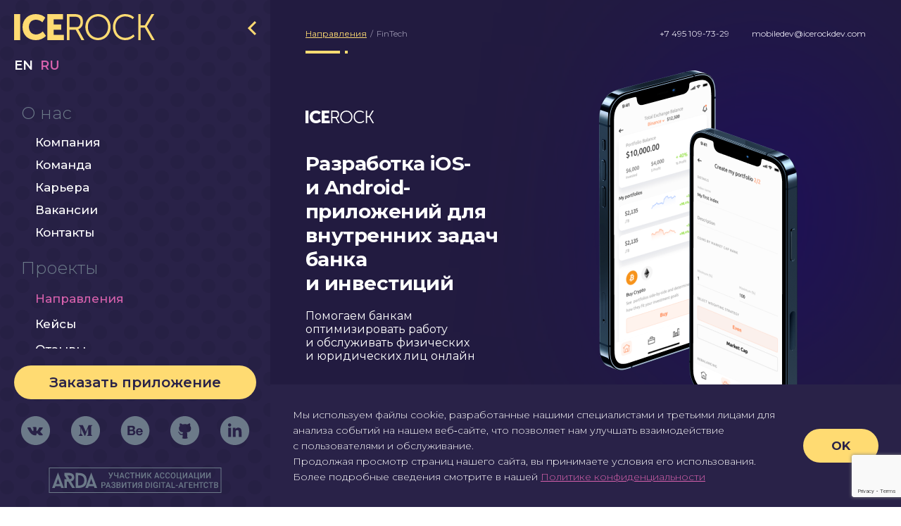

--- FILE ---
content_type: text/html
request_url: https://icerockdev.ru/directions/pages/fintech/
body_size: 131445
content:
<!DOCTYPE html><html><head><link href="https://fonts.googleapis.com/css2?family=Montserrat:wght@300;400;500;600;700;800;900&amp;display=swap" rel="stylesheet"/><link href="https://fonts.googleapis.com/css2?family=Roboto:wght@300;400;500;600;700;800;900&amp;display=swap" rel="stylesheet"/><meta http-equiv="cache-control" content="no-cache"/><meta http-equiv="expires" content="0"/><meta http-equiv="pragma" content="no-cache"/><meta name="yandex-verification" content="71c094c6a1709332"/><link rel="canonical" href="http://icerockdev.com"/><meta property="og:title" content="IceRock Development"/><meta property="og:description" content="IceRock - mobile and web solutions for your business."/><meta property="og:url" content="http://icerockdev.com"/><meta property="og:type" content="website"/><meta property="og:site_name" content="IceRock Development"/><meta property="og:locale" content="en_US"/><meta property="og:locale:alternate" content="ru_RU"/><meta charSet="utf-8"/><meta http-equiv="x-ua-compatible" content="ie=edge"/><link rel="shortcut icon" href="/favicon.png" type="image/png"/><meta name="viewport" content="width=device-width, initial-scale=1, shrink-to-fit=no"/><style data-href="/styles.437effae852a66885ca9.css" id="gatsby-global-css">.tl-edges{max-width:100%;overflow-x:hidden}.tl-wrapper{width:100%;float:left;position:relative}.tl-wrapper+.tl-wrapper{margin-left:-100%;margin-right:0}a,abbr,acronym,address,applet,article,aside,audio,b,big,blockquote,body,canvas,caption,center,cite,code,dd,del,details,dfn,div,dl,dt,em,embed,fieldset,figcaption,figure,footer,form,h1,h2,h3,h4,h5,h6,header,hgroup,html,i,iframe,img,ins,kbd,label,legend,li,mark,menu,nav,object,ol,output,p,pre,q,ruby,s,samp,section,small,span,strike,strong,sub,summary,sup,table,tbody,td,tfoot,th,thead,time,tr,tt,u,ul,var,video{margin:0;padding:0;border:none;font-size:100%;font:inherit;vertical-align:baseline}:focus{outline:0}article,aside,details,figcaption,figure,footer,header,hgroup,menu,nav,section{display:block}body{line-height:1}ol,ul{list-style:none}blockquote,q{quotes:none}blockquote:after,blockquote:before,q:after,q:before{content:"";content:none}input[type=search]::-webkit-search-cancel-button,input[type=search]::-webkit-search-decoration,input[type=search]::-webkit-search-results-button,input[type=search]::-webkit-search-results-decoration{-webkit-appearance:none;-moz-appearance:none}input[type=search]{-webkit-appearance:none;-moz-appearance:none}audio,canvas,video{display:inline-block;*display:inline;*zoom:1;max-width:100%}audio:not([controls]){display:none;height:0}[hidden]{display:none}html{font-size:100%;-webkit-text-size-adjust:100%;-ms-text-size-adjust:100%}a:focus{outline:thin dotted}a:active,a:hover{outline:0}img{border:0;-ms-interpolation-mode:bicubic}figure,form{margin:0}fieldset{border:1px solid silver;margin:0 2px;padding:.35em .625em .75em}legend{border:0;padding:0;white-space:normal;*margin-left:-7px}button,input,select,textarea{font-size:100%;margin:0;vertical-align:baseline;*vertical-align:middle}button,input{line-height:normal}button,select{text-transform:none}button,html input[type=button],input[type=reset],input[type=submit]{-webkit-appearance:button;cursor:pointer;*overflow:visible}button[disabled],html input[disabled]{cursor:default}input[type=checkbox],input[type=radio]{box-sizing:border-box;padding:0;*height:13px;*width:13px}input[type=search]{-webkit-appearance:textfield;box-sizing:content-box}input[type=search]::-webkit-search-cancel-button,input[type=search]::-webkit-search-decoration{-webkit-appearance:none}button::-moz-focus-inner,input::-moz-focus-inner{border:0;padding:0}textarea{overflow:auto;vertical-align:top}table{border-collapse:collapse;border-spacing:0}button,html,input,select,textarea{color:#222}::selection{background:#b3d4fc;text-shadow:none}img{vertical-align:middle}fieldset{border:0;margin:0;padding:0}textarea{resize:vertical}.chromeframe{margin:.2em 0;background:#ccc;color:#000;padding:.2em 0}.gallery{display:grid;-webkit-column-gap:5px;column-gap:5px;row-gap:5px}.gallery[data-columns="2"]{grid-template-columns:repeat(3,auto)}@media (max-width:768px){.gallery[data-columns="2"]{grid-template-columns:repeat(1,auto)}}.gallery[data-columns="3"]{grid-template-columns:repeat(3,auto)}@media (max-width:768px){.gallery[data-columns="3"]{grid-template-columns:repeat(2,auto)}}.gallery[data-columns="4"]{grid-template-columns:repeat(4,auto)}@media (max-width:768px){.gallery[data-columns="4"]{grid-template-columns:repeat(2,auto)}}.gallery img{cursor:pointer}body,html{padding:0;margin:0;scrollbar-color:#fff #292248;scrollbar-width:auto}html{overflow:auto;-webkit-overflow-scrolling:touch}body{font-size:18px;font-weight:300;margin:0;padding:0}body *{font-family:Montserrat;scrollbar-color:#fff #292248}a{color:#d761ad}h1{color:#292248;font-size:45px;font-weight:500;line-height:1.2;letter-spacing:-.02em}.content{font-size:20px;margin:auto;font-weight:200;line-height:1.6;letter-spacing:0;padding:53px 70px}@media (max-width:768px){.content{max-width:100%;padding:16px;font-size:14px}}.content p{margin:10px 0}.content a{font-weight:700;text-decoration:none;color:#292248}.content h1{color:#292248;font-size:35px}@media (min-width:1220px){.content h1{font-size:45px}}@media (max-width:768px){.content h1{font-size:25px;font-weight:500;line-height:1.2;letter-spacing:-.02em}}.content h2{color:#292248;margin-top:40px;font-size:22px;font-weight:500}@media (min-width:1220px){.content h2{font-size:35px}}@media (max-width:768px){.content h2{font-size:20px}}.content h3{font-size:22px}.content h3,.content h4{margin-top:40px;font-weight:500;line-height:1.3;letter-spacing:-.02em}.content h4{font-size:20px}.content img{max-width:100%}.content ol,.content p,.content ul{margin-top:15px;font-size:20px;font-weight:200;line-height:1.6;letter-spacing:0}@media (max-width:768px){.content ol,.content p,.content ul{font-size:16px;letter-spacing:0;font-weight:300;line-height:1.6}}.content ul{list-style-position:inside;list-style:disc;margin:30px 0;padding:0 20px}.content ul li{display:list-item;list-style-position:inside}.content ol{margin:30px 0}.content .section{margin-bottom:60px}.content .section img{margin:30px 0}.content .section img+.small,.content .section img+small{position:relative;top:-20px}.content .section img+em{font-size:14px;display:block;margin-top:-20px}@media (max-width:768px){.content .section{margin-bottom:20px}}.content ol{list-style:decimal;margin-left:20px}.content ol li{margin:.5em 0 .5em 30px;padding-left:20px}.content ul li{margin:.5em 0 .5em 30px;text-indent:-30px}.content strong{font-weight:600}.content .small,.content small{font-size:14px;line-height:16px}.content em{font-style:italic}.content blockquote{border-left:2px solid #292248;padding:10px 30px;margin:30px 0}.typography p{margin:10px 0}.typography a{font-weight:700;text-decoration:none;color:#292248}.typography h1{color:#292248;font-size:35px}@media (min-width:1220px){.typography h1{font-size:45px}}@media (max-width:768px){.typography h1{font-size:25px;font-weight:500;line-height:1.2;letter-spacing:-.02em}}.typography h2{color:#292248;margin-top:40px;font-size:22px;font-weight:500}@media (min-width:1220px){.typography h2{font-size:35px}}@media (max-width:768px){.typography h2{font-size:20px}}.typography h3{font-size:22px}.typography h3,.typography h4{margin-top:40px;font-weight:500;line-height:1.3;letter-spacing:-.02em}.typography h4{font-size:20px}.typography img{max-width:100%}.typography ol,.typography p,.typography ul{margin-top:15px;font-size:20px;font-weight:200;line-height:1.6;letter-spacing:0}@media (max-width:768px){.typography ol,.typography p,.typography ul{font-size:16px;letter-spacing:0;font-weight:300;line-height:1.6}}.typography ul{list-style-position:inside;list-style:disc;margin:30px 0;padding:0 20px}.typography ul li{display:list-item;list-style-position:inside}.typography ol{margin:30px 0}.typography .section{margin-bottom:60px}.typography .section img{margin:30px 0}.typography .section img+.small,.typography .section img+small{position:relative;top:-20px}.typography .section img+em{font-size:14px;display:block;margin-top:-20px}@media (max-width:768px){.typography .section{margin-bottom:20px}}.typography ol{list-style:decimal;margin-left:20px}.typography ol li{margin:.5em 0 .5em 30px;padding-left:20px}.typography ul li{margin:.5em 0 .5em 30px;text-indent:-30px}.typography strong{font-weight:600}.typography .small,.typography small{font-size:14px;line-height:16px}.typography em{font-style:italic}.typography blockquote{border-left:2px solid #292248;padding:10px 30px;margin:30px 0}.basicLightbox{background:hsla(0,0%,100%,.85)!important}::-webkit-scrollbar{width:12px}::-webkit-scrollbar-track{padding:4px;background:#292248}::-webkit-scrollbar-thumb{border-radius:10px;background:#fff;border:3px solid #292248}code[class=language-text]{white-space:pre-wrap!important;word-break:break-word!important}@-webkit-keyframes appear{0%{opacity:0;-webkit-transform:translateY(-10px);transform:translateY(-10px)}to{opacity:1;-webkit-transform:translate(0);transform:translate(0)}}@keyframes appear{0%{opacity:0;-webkit-transform:translateY(-10px);transform:translateY(-10px)}to{opacity:1;-webkit-transform:translate(0);transform:translate(0)}}@-webkit-keyframes disappear{0%{opacity:1}to{opacity:0}}@keyframes disappear{0%{opacity:1}to{opacity:0}}@-webkit-keyframes blink{0%{opacity:1}to{opacity:0}}@keyframes blink{0%{opacity:1}to{opacity:0}}@-webkit-keyframes rotation{0%{-webkit-transform:rotate(0deg);transform:rotate(0deg)}to{-webkit-transform:rotate(359deg);transform:rotate(359deg)}}@keyframes rotation{0%{-webkit-transform:rotate(0deg);transform:rotate(0deg)}to{-webkit-transform:rotate(359deg);transform:rotate(359deg)}}.tl-wrapper-status--entering .content-window{-webkit-animation:appear .5s forwards;animation:appear .5s forwards}.tl-wrapper-status--exiting .content-window{-webkit-animation:disappear .5s forwards;animation:disappear .5s forwards}.button{display:flex;height:48px;flex:0 0 48px;box-sizing:border-box;padding:0 32px;border-radius:24px;background-color:#ffdb72;color:#292248;border:none;transition:background-color .25s;font-family:Montserrat;font-style:normal;font-weight:700;font-size:17px;line-height:21px;text-align:center;text-decoration:none;align-items:center;justify-content:center}.button:hover{background-color:#d761ad}@media (max-width:480px){iframe{transform:scale(.85)!important;-webkit-transform:scale(.85)!important;transform-origin:0 0!important;-webkit-transform-origin:0 0!important}}.grecaptcha-badge{z-index:9999}figure.quote{margin:30px 0;border-radius:4px;border-left:2px solid #292248}figure.quote blockquote{margin:0;border:none;padding:12px 30px 6px}figure.quote blockquote p{margin:0}figure.quote figcaption{display:flex;align-items:center;justify-content:flex-start;gap:12px;padding:6px 30px 12px}figure.quote figcaption img{width:38px;height:38px;border-radius:50%;margin:0!important}figure.quote figcaption cite{font-size:.9em;font-style:italic}code[class*=language-],pre[class*=language-]{color:#657b83;font-family:Consolas,Monaco,Andale Mono,Ubuntu Mono,monospace;font-size:1em;text-align:left;white-space:pre;word-spacing:normal;word-break:normal;word-wrap:normal;line-height:1.5;-o-tab-size:4;tab-size:4;-webkit-hyphens:none;hyphens:none}code[class*=language-]::selection,code[class*=language-] ::selection,pre[class*=language-]::selection,pre[class*=language-] ::selection{background:#073642}pre[class*=language-]{padding:1em;margin:.5em 0;overflow:auto;border-radius:.3em}:not(pre)>code[class*=language-],pre[class*=language-]{background-color:#fdf6e3}:not(pre)>code[class*=language-]{padding:.1em;border-radius:.3em}.token.cdata,.token.comment,.token.doctype,.token.prolog{color:#93a1a1}.token.punctuation{color:#586e75}.token.namespace{opacity:.7}.token.boolean,.token.constant,.token.deleted,.token.number,.token.property,.token.symbol,.token.tag{color:#268bd2}.token.attr-name,.token.builtin,.token.char,.token.inserted,.token.selector,.token.string,.token.url{color:#2aa198}.token.entity{color:#657b83;background:#eee8d5}.token.atrule,.token.attr-value,.token.keyword{color:#859900}.token.class-name,.token.function{color:#b58900}.token.important,.token.regex,.token.variable{color:#cb4b16}.token.bold,.token.important{font-weight:700}.token.italic{font-style:italic}.token.entity{cursor:help}.styles-module--card--23Ti_{padding:24px;display:flex;align-items:center;justify-content:center;flex-direction:row;border:1px dashed #d0d4dd;box-sizing:border-box;border-radius:12px;min-width:0}.styles-module--card_selected--2zzUT{border:2px solid #684cdc}@media (max-width:768px){.styles-module--card_isNotActive--3Fuh_{display:none}}.styles-module--card_clickable--1aHnN{cursor:pointer}.styles-module--card--23Ti_ h4{font-style:normal;font-weight:700;font-size:20px;line-height:24px;white-space:nowrap;text-overflow:ellipsis;overflow:hidden;margin-top:0}@media (max-width:768px){.styles-module--card--23Ti_ h4{font-size:16px;line-height:20px}}.styles-module--card--23Ti_ .styles-module--address--X5Unz,.styles-module--card--23Ti_ address{font-style:normal;font-weight:400;font-size:14px;line-height:17px;margin-top:8px;overflow:hidden;white-space:nowrap;text-overflow:ellipsis}@media (max-width:768px){.styles-module--card--23Ti_ .styles-module--address--X5Unz,.styles-module--card--23Ti_ address{font-size:11px;line-height:13px}}.styles-module--card--23Ti_ img{flex:0 0 72px;width:72px;height:72px}@media (max-width:768px){.styles-module--card--23Ti_ img{flex:0 0 36px;width:36px;height:36px}}.styles-module--card__image--yWo11{margin-right:20px;flex:0 0 72px}.styles-module--card__text--1QTkA{display:flex;flex-direction:column;flex:1 1;align-items:flex-start;overflow:hidden;min-width:0}.styles-module--map--2gzER{width:100%;height:100%;border-radius:0 0 12px 12px}.styles-module--map--2e2B8{background:#ddd;height:320px;border-radius:8px;margin-bottom:10px}.styles-module--map__tabs--eD4Uj{display:flex;align-items:stretch;justify-content:stretch;flex-direction:row;margin-top:48px}@media (max-width:768px){.styles-module--map__tabs--eD4Uj{margin-top:16px}}.styles-module--map__tab--3_fXD{cursor:pointer;flex:1 1;padding:10px;font-style:normal;font-weight:700;font-size:14px;line-height:17px;text-align:center;color:rgba(21,21,21,.5);box-shadow:inset 0 -1px #d0d4dd;margin-bottom:10px;transition:color .25s,box-shadow .25s}.styles-module--map__tab--3_fXD:hover{color:#684cdc;box-shadow:inset 0 -1px #684cdc}.styles-module--map__tab_active--2D9NI{color:#684cdc;box-shadow:inset 0 -3px #684cdc}.styles-module--map__tab_active--2D9NI:hover{box-shadow:inset 0 -3px #684cdc}.styles-module--wrap--uBjic{display:flex;flex-direction:row;align-items:stretch;justify-content:center;background:#292248}.styles-module--content--bvIrB{width:100%;padding-left:30vw;box-sizing:border-box;background:#fff;position:relative;transition:padding-left .5s;overflow:hidden}@media (min-width:1024px){.styles-module--content--bvIrB.styles-module--collapsed--1OXPu{padding-left:116px}}@media (max-width:1024px){.styles-module--content--bvIrB{padding-left:320px;padding:50px 0 0}}@media (min-width:1400px){.styles-module--content--bvIrB{padding-left:360px}}.styles-module--wrap--2ODdo{position:fixed;bottom:0;left:0;width:100%;z-index:9;padding:0 0 0 30%;box-sizing:border-box;transition:padding-left .5s}@media (min-width:1400px){.styles-module--wrap--2ODdo{padding-left:360px}}@media (max-width:1024px){.styles-module--wrap--2ODdo{padding-left:320px;padding-left:0}}.styles-module--collapsed--RK_J8{padding:0 0 0 10%}@media (max-width:1024px){.styles-module--collapsed--RK_J8{padding-left:0}}@media (min-width:1024px){.styles-module--collapsed--RK_J8{padding-left:116px}}.styles-module--content--1ke0u{color:#fff;background:#292248;display:grid;align-items:center;justify-content:stretch;font-size:14px;line-height:22px;padding:32px;box-sizing:border-box;grid-template-columns:1fr auto;grid-column-gap:32px;width:100%}@media (max-width:768px){.styles-module--content--1ke0u{grid-template-columns:1fr;padding:16px;align-items:center;justify-content:center}.styles-module--content--1ke0u button{margin-top:16px;width:100%}}.styles-module--content--1ke0u button{padding:0 40px}.styles-module--text--1zYyD{flex:1 1}@media (max-width:768px){.styles-module--text--1zYyD{text-align:center;display:none}}.styles-module--text_short--26k6X{text-align:center;font-size:14px;line-height:22px;display:none}.styles-module--text_short--26k6X a{color:#ffdb72;text-decoration:underline;font-weight:700}@media (max-width:768px){.styles-module--text_short--26k6X{display:block}}.styles-module--modal--1cEH8{background:#fff;padding:16px;border-radius:8px;font-weight:400;font-size:14px;line-height:22px}.styles-module--modal--1cEH8 a{color:#292248;font-weight:700}.styles-module--modal--1cEH8 button{width:100%;margin-top:16px}.styles-module--nope--1pV4e{position:fixed;top:0;left:0;opacity:0}.styles-module--button__gradient--Ksh9C{display:inline-flex;align-items:center;justify-content:center;background:linear-gradient(87.12deg,#dd5267,#b84aa3 28.65%,#7058f0 70.31%,#352c7b);border:none;height:54px;padding:0 35px;border-radius:8px;font-weight:700;font-size:17px;line-height:22px;cursor:pointer;outline:none;transition:background-color .25s;color:#fff;text-decoration:none}@media (max-width:768px){.styles-module--button__gradient--Ksh9C{padding:0 10px;font-size:17px;line-height:22px;width:100%}}.styles-module--button__disabled--8-ze1,.styles-module--button__disabled--8-ze1:hover{background:#d3d3d3}.styles-module--button__fullwidth--1K3_9{width:100%}.styles-module--button__big--3A73H{height:58px;text-transform:uppercase;border-radius:100px}.styles-module--spinner__wrapper--1YXtr{padding-left:8px}@-webkit-keyframes styles-module--appear--2viUH{0%{opacity:0}to{opacity:1}}@keyframes styles-module--appear--2viUH{0%{opacity:0}to{opacity:1}}.styles-module--wrap--MaweT{display:flex;align-items:center;justify-content:center;background:rgba(0,0,0,.5);position:fixed;width:100%;height:100%;top:0;left:0;box-sizing:border-box;-webkit-animation:styles-module--appear--2viUH .5s forwards;animation:styles-module--appear--2viUH .5s forwards;z-index:9999;overflow:auto;padding:40px 40px 40px calc(30% + 40px)}.styles-module--wrap_collapsed--1qNnn{padding-left:116px}@media (min-width:1400px){.styles-module--wrap--MaweT{padding-left:440px}.styles-module--wrap_collapsed--1qNnn{padding-left:116px}}@media (max-width:1024px){.styles-module--wrap--MaweT{padding-left:320px;padding:16px;height:calc(100% - 48px);top:48px}}.styles-module--wrap--MaweT>*{margin:auto}.styles-module--button--YHBmE,.styles-module--button__squared--8bJxD{display:block;height:48px;width:100%;border-radius:24px;background-color:#ffdb72;font-size:20px;text-align:center;line-height:48px;letter-spacing:0;font-weight:600;font-style:normal;color:#292248;border:none;transition:background-color .25s;text-decoration:none}.styles-module--button--YHBmE:hover,.styles-module--button__squared--8bJxD:hover{background-color:#d761ad}.styles-module--button__squared--8bJxD{border-radius:12px}.styles-module--langs--fzByE{display:flex;flex-direction:row}.styles-module--langs--fzByE a{text-transform:uppercase;margin-right:10px;color:#fff;text-decoration:none;font-weight:600;transition:color .25s}.styles-module--langs--fzByE a.styles-module--is_active--2muts,.styles-module--langs--fzByE a:hover{color:#d761ad}.styles-module--langs--fzByE .styles-module--is_active--2muts{text-transform:uppercase;margin-right:10px;color:#fff;text-decoration:none;font-weight:600;color:#d761ad}.styles-module--icon--35umt{fill:#6c7a89;transition:fill .25s}.styles-module--icon--35umt:hover{fill:#d761ad}.styles-module--menu--nMwz6{width:30vw;color:#fff;padding:32px;background:url(/texture.png) #292248 fixed;position:fixed;height:100%;left:0;top:0;box-sizing:border-box;display:flex;flex-direction:column;z-index:10;border:none;transition:width .5s}@media (max-height:830px){.styles-module--menu--nMwz6{padding:20px}}@media (min-width:1400px){.styles-module--menu--nMwz6{width:360px}}@media (max-width:1024px){.styles-module--menu--nMwz6{width:320px}}@media (min-width:1025px){.styles-module--menu--nMwz6{height:100%!important}}@media (max-width:1024px){.styles-module--menu--nMwz6{width:100%;padding:0;height:52px;overflow:hidden;transition:height .25s}}.styles-module--menu--nMwz6.styles-module--raised--1GcS5 .styles-module--menu__burger--2Ufzi span{background-color:transparent}.styles-module--menu--nMwz6.styles-module--raised--1GcS5 .styles-module--menu__burger--2Ufzi span:before{-webkit-transform:translate(0) rotate(45deg);transform:translate(0) rotate(45deg)}.styles-module--menu--nMwz6.styles-module--raised--1GcS5 .styles-module--menu__burger--2Ufzi span:after{-webkit-transform:translate(0) rotate(-45deg);transform:translate(0) rotate(-45deg)}.styles-module--menu--nMwz6.styles-module--raised--1GcS5 .styles-module--menu__links--Ry9n1{flex:1 3 100px;overflow:auto}@media (min-width:1024px){.styles-module--menu--nMwz6.styles-module--collapsed--1rL7X{width:116px}.styles-module--menu--nMwz6.styles-module--collapsed--1rL7X .styles-module--menu__collapse--3bcIl,.styles-module--menu--nMwz6.styles-module--collapsed--1rL7X .styles-module--menu__content--2yum3,.styles-module--menu--nMwz6.styles-module--collapsed--1rL7X .styles-module--menu__top--2gYsA{width:calc(30vw - 40px);opacity:0;touch-action:none;pointer-events:none;transition:opacity .1s}.styles-module--menu--nMwz6.styles-module--collapsed--1rL7X .styles-module--menu__logo_rotated--1EEsr,.styles-module--menu--nMwz6.styles-module--collapsed--1rL7X .styles-module--menu__uncollapse--2j6_1{opacity:1;pointer-events:all;touch-action:auto;transition:opacity .25s .25s}}@media (min-width:1400px){.styles-module--menu--nMwz6.styles-module--collapsed--1rL7X .styles-module--menu__collapse--3bcIl,.styles-module--menu--nMwz6.styles-module--collapsed--1rL7X .styles-module--menu__content--2yum3,.styles-module--menu--nMwz6.styles-module--collapsed--1rL7X .styles-module--menu__top--2gYsA{width:336px}}.styles-module--menu__top--2gYsA{display:flex;flex-direction:row;margin-bottom:24px;align-items:flex-start}@media (max-width:1024px){.styles-module--menu__top--2gYsA{flex:0 0 48px;align-items:center;margin-bottom:0}}.styles-module--menu__burger--2Ufzi{height:32px;width:32px;position:fixed;top:10px;right:12px;align-items:center;justify-content:center;display:none}@media (max-width:1024px){.styles-module--menu__burger--2Ufzi{display:flex}}.styles-module--menu__burger--2Ufzi span{background:#ffdb72;height:2px;width:24px;display:block;position:relative;transition:background-color .5s}.styles-module--menu__burger--2Ufzi span:after,.styles-module--menu__burger--2Ufzi span:before{height:2px;width:24px;background:#ffdb72;content:" ";position:absolute;top:0;left:0;-webkit-transform:translateY(7px) rotate(0);transform:translateY(7px) rotate(0);transition:-webkit-transform .5s;transition:transform .5s;transition:transform .5s,-webkit-transform .5s}.styles-module--menu__burger--2Ufzi span:after{-webkit-transform:translateY(-7px) rotate(0);transform:translateY(-7px) rotate(0)}.styles-module--menu__back--3WzQk{margin-left:17px;align-items:center;background:url(/texture.png) #292248 fixed;position:absolute;height:100%;width:100%;z-index:3;display:none}@media (max-width:1024px){.styles-module--menu__back--3WzQk{display:flex}}.styles-module--menu__back--3WzQk span{font-style:normal;font-weight:600;font-size:17px;line-height:21px;padding-left:20px}.styles-module--menu__logo--oakcR{flex:0 1 200px;padding-right:10px}.styles-module--menu__logo--oakcR a{outline:0}.styles-module--menu__logo--oakcR svg{width:100%;margin-bottom:24px}@media (max-width:1024px){.styles-module--menu__logo--oakcR{padding:12px 50px 10px 16px;box-sizing:border-box}}@media (max-width:480px){.styles-module--menu__logo--oakcR a{display:flex}.styles-module--menu__logo--oakcR a svg{margin-bottom:0}}.styles-module--menu__content--2yum3{display:flex;flex:1 1;flex-direction:column;box-sizing:border-box;transition:opacity .5s}@media (max-width:1024px){.styles-module--menu__content--2yum3{padding:20px}}.styles-module--menu__links--Ry9n1{height:0;margin:0 -30px;padding:0 30px}@media (max-width:1024px){.styles-module--menu__links--Ry9n1{margin:0 -20px;padding:0 20px}}@media screen and (min-width:1024px){.styles-module--menu__links--Ry9n1{flex:1 3 100px;overflow:auto}}@media (max-height:830px){.styles-module--menu__links--Ry9n1{margin:0 -20px}}.styles-module--menu__links--Ry9n1 li{font-weight:500;font-size:17px;line-height:1.2;display:flex;align-items:center;justify-content:flex-start;padding:0 20px;height:36px}@media (max-height:830px){.styles-module--menu__links--Ry9n1 li{height:32px}}.styles-module--menu__links--Ry9n1 li.styles-module--link__head--359BE{font-size:24px;line-height:1.2;color:#6c7a89;font-weight:200;display:flex;height:50px;opacity:1;padding:10px 0 0}.styles-module--menu__links--Ry9n1 li.styles-module--stacked--1hw3z{height:36px;opacity:1}.styles-module--menu__links--Ry9n1 li.styles-module--active--2iHuG a{color:#d761ad}@media (max-width:1024px){.styles-module--menu__links--Ry9n1 li{overflow:hidden;transition:height .5s,opacity .5s;height:0;opacity:0}}@media (max-height:830px){.styles-module--menu__links--Ry9n1 li:last-child{height:36px}}.styles-module--menu__links--Ry9n1 a{text-decoration:none;color:#fff;transition:color .25s}.styles-module--menu__links--Ry9n1 a:hover{color:#d761ad}.styles-module--menu__collapse--3bcIl{flex:1 0 40px;display:flex;align-items:center;justify-content:flex-end;transition:opacity .5s}@media (max-width:1024px){.styles-module--menu__collapse--3bcIl{display:none}}.styles-module--menu__langs--17BCS{display:flex;align-items:flex-start;justify-content:flex-start;margin-bottom:50px;transition:opacity .5s}@media (max-width:1024px){.styles-module--menu__langs--17BCS{display:none;justify-content:flex-start;align-items:flex-start;padding:5px 20px 0}.styles-module--raised--1GcS5 .styles-module--menu__langs--17BCS{display:flex;padding:20px 10px 0}}@media (max-height:830px){.styles-module--menu__langs--17BCS{margin-bottom:0}}.styles-module--menu__uncollapse--2j6_1{right:32px;top:32px;cursor:pointer}.styles-module--menu__logo_rotated--1EEsr,.styles-module--menu__uncollapse--2j6_1{position:absolute;opacity:0;transition:opacity .1s;pointer-events:none;touch-action:none}.styles-module--menu__logo_rotated--1EEsr{bottom:0;left:40px;width:173px;height:32px;-webkit-transform:rotate(-90deg);transform:rotate(-90deg);-webkit-transform-origin:0 0;transform-origin:0 0}.styles-module--socials--3x7HZ{display:grid;flex-direction:row;grid-template-columns:repeat(5,1fr);grid-column-gap:10px}.styles-module--socials--3x7HZ svg{width:100%;max-height:41px}.styles-module--socials--3x7HZ a{width:100%;border-radius:100%;display:flex;align-items:center;justify-content:center}.styles-module--socials--3x7HZ a:last-child{margin-right:0}@media (max-width:1024px){.styles-module--socials--3x7HZ{text-align:center;align-items:center;justify-content:center}}.styles-module--button--3JneN{margin:24px 0}.styles-module--collapse--2aCs9{display:flex;align-items:center;justify-content:flex-end;width:40px;height:40px;cursor:pointer}.styles-module--arda_logo--1tVzV{display:flex;justify-content:center;margin-top:2rem}.styles-module--wrap--2gg3T{display:flex;align-items:center;justify-content:center;width:100%;height:100%;box-sizing:border-box;padding:16px}@media (max-width:630px){.styles-module--wrap--2gg3T{padding-bottom:240px}}.styles-module--image--3_O7K{max-width:620px;margin:auto;background:50% 50% no-repeat;background-size:contain;color:#fff;box-sizing:border-box;position:relative}.styles-module--content--kFBJ3,.styles-module--image--3_O7K{display:flex;align-items:center;justify-content:center;width:100%;flex-direction:column}.styles-module--content--kFBJ3{position:absolute;top:50%;height:50%;text-align:center;padding:20px 0}.styles-module--title--IXBCZ{font-style:normal;font-weight:300;font-size:36px;line-height:44px;margin-bottom:10px;padding:0 20px}@media (max-width:630px){.styles-module--title--IXBCZ{font-size:1.8rem;line-height:1.8rem;margin-bottom:.6rem}}@media (max-width:320px){.styles-module--title--IXBCZ{font-size:1.5rem;line-height:1.5rem}}.styles-module--subtitle--b0WXx{font-weight:300;font-size:14px;line-height:17px;margin-bottom:64px}@media (max-width:630px){.styles-module--subtitle--b0WXx{margin-bottom:0;font-size:.8rem;line-height:.8rem}}@media (max-width:320px){.styles-module--subtitle--b0WXx{font-size:.6rem}}@media (max-width:630px){.styles-module--button--21DoY{position:fixed;bottom:0;padding:16px;width:100%;box-sizing:border-box}.styles-module--button--21DoY>*{width:100%}}.styles-module--wrap--Yx1K2{max-width:100%;font-size:20px;font-weight:200;line-height:1.6;letter-spacing:0;padding:24px 50px;background:#292248;min-height:100vh;box-sizing:border-box}.styles-module--wrap--Yx1K2 h1{margin-bottom:60px}@media (max-width:768px){.styles-module--wrap--Yx1K2{padding:10px}}.styles-module--grid--3LNbH{display:grid;grid-template-columns:repeat(1,1fr);-webkit-column-gap:10px;column-gap:10px;row-gap:24px;padding:10px}@media (max-width:1220px){.styles-module--grid--3LNbH{row-gap:54px}}@media (max-width:1024px){.styles-module--grid--3LNbH{row-gap:24px}}@media (max-width:768px){.styles-module--grid--3LNbH{row-gap:54px}}@media (max-width:669px){.styles-module--grid--3LNbH{row-gap:24px}}.styles-module--wrap--3gsws{position:relative;padding:128px 60px 72px;color:#fff;font-family:Montserrat,sans-serif;font-style:normal}@media (max-width:768px){.styles-module--wrap--3gsws{padding:40px 16px}}.styles-module--overlayColor--3QiCT{width:100%;height:100%;position:absolute;top:0;left:0;opacity:.94}.styles-module--container--kW4Tz{position:relative}.styles-module--title--1xk1u{font-weight:800;font-size:34px;line-height:42px;max-width:819px}@media (max-width:768px){.styles-module--title--1xk1u{font-size:17px;line-height:24px;width:100%}}.styles-module--description--3jW8p{font-weight:400;font-size:14px;line-height:22px;max-width:680px;margin-top:24px}@media (max-width:768px){.styles-module--description--3jW8p{font-size:12px;line-height:18px;margin-top:16px}}.styles-module--features--39GMk{margin-top:28px;font-weight:400;font-size:14px;line-height:22px;padding-left:1.75em}.styles-module--features__list--358mj{margin-top:8px}.styles-module--features__item--3ESwU:before{content:"\2022";color:#ffdb72;font-weight:700;font-size:1.75em;display:inline-block;width:1em;margin-left:-1em;top:3px;position:relative}@media (max-width:768px){.styles-module--features__item--3ESwU:before{font-size:2em}}.styles-module--features__item--3ESwU{margin-top:12px}.styles-module--features__item--3ESwU>span a{color:#ffdb72}.styles-module--features__item__list--3GyD2{margin-top:8px}.styles-module--conclusion--21exd{margin-top:40px;max-width:680px;font-weight:700;font-size:14px;line-height:22px;color:#ffdb72}@media (max-width:768px){.styles-module--conclusion--21exd{font-size:12px;line-height:18px;margin-top:24px}}.styles-module--wrap--2u5mb{position:relative;padding:100px 60px;color:#151515;font-family:Montserrat,sans-serif;font-style:normal}@media (max-width:768px){.styles-module--wrap--2u5mb{padding:40px 16px 28px}}.styles-module--title--TTDWg{font-weight:800;font-size:34px;line-height:42px}@media (max-width:768px){.styles-module--title--TTDWg{font-size:17px;line-height:24px}}.styles-module--wrap--3RxAx{margin-top:40px;position:relative;display:flex;flex-direction:row}@media (max-width:768px){.styles-module--wrap--3RxAx{margin-top:31px}}.styles-module--imageContainer--2e48i{align-items:center;display:flex}.styles-module--image--33EMl{width:56px}@media (max-width:768px){.styles-module--image--33EMl{display:none}}.styles-module--imageMobile--3N1ce{display:none}@media (max-width:768px){.styles-module--imageMobile--3N1ce{display:flex;width:30px}}.styles-module--textContainer--3sTvK{margin-left:24px}@media (max-width:768px){.styles-module--textContainer--3sTvK{margin-left:0}}@media (max-width:768px){.styles-module--titleContainer--2-aqe{display:flex;flex-direction:row;align-items:center}}.styles-module--title--13z1t{font-weight:700;font-size:18px;line-height:22px}@media (max-width:768px){.styles-module--title--13z1t{font-size:14px;line-height:17px;margin-left:9px}}.styles-module--description--591HE{font-size:14px;line-height:22px;margin-top:4px}@media (max-width:768px){.styles-module--description--591HE{font-size:12px;line-height:15px;margin-top:15px}}.styles-module--wrap--tQ-ue{background:#f8f7fd;padding:100px 60px 0;font-family:Montserrat,sans-serif;font-style:normal;color:#151515}@media (max-width:480px){.styles-module--wrap--tQ-ue{padding:45px 16px 0}}.styles-module--title--3p4eu{font-weight:800;font-size:34px;line-height:42px}@media (max-width:480px){.styles-module--title--3p4eu{font-size:17px;line-height:24px}}.styles-module--titleContainer--2Uh4i{display:flex;flex-direction:row;align-items:center;justify-content:space-between}.styles-module--cardContainer--1-IW5{box-sizing:border-box;display:flex;flex-direction:row;align-items:center;justify-content:flex-start;flex-wrap:wrap}.styles-module--cardContainer--1-IW5>div:not(:last-of-type){margin-right:50px}@media (max-width:480px){.styles-module--cardContainer--1-IW5{display:none;justify-content:center}}.styles-module--cardContainerMobile--3jApZ{display:none}@media (max-width:480px){.styles-module--cardContainerMobile--3jApZ{display:flex}}.styles-module--card--2UJwv{width:310px;margin-top:52px}@media (max-width:480px){.styles-module--card--2UJwv{margin-top:24px;width:100%;height:280px}}.styles-module--button--1Z2_w{background-color:transparent;border:none}.styles-module--button--1Z2_w img{width:22px}.styles-module--button__disabled--29u_J{opacity:.3}.styles-module--buttonsContainer--tmy0c button:first-of-type{margin-right:20px}@media (max-width:480px){.styles-module--buttonsContainer--tmy0c{display:none}}.styles-module--buttonsContainerMobile--37LNQ{display:none}@media (max-width:480px){.styles-module--buttonsContainerMobile--37LNQ{display:flex}.styles-module--buttonsContainerMobile--37LNQ button:first-of-type{margin-right:20px}}.styles-module--wrap--3b-ty{position:relative;background:#272044;border-radius:16px;font-family:Montserrat,sans-serif;font-style:normal;color:#fff;padding:18px;transition:background-color .25s}@media (max-width:480px){.styles-module--wrap--3b-ty{padding:24px 16px}}.styles-module--wrap--3b-ty a{position:absolute;display:block;width:100%;height:100%;z-index:5;top:0;left:0}.styles-module--wrap--3b-ty:hover{background-color:#1f1a37}.styles-module--wrap--3b-ty:hover .styles-module--details--x_ZC1 span,.styles-module--wrap--3b-ty:hover .styles-module--details--x_ZC1 svg{-webkit-transform:translate(-10px);transform:translate(-10px)}.styles-module--title--3rpxP{font-weight:800;font-size:18px;line-height:22px;overflow:hidden;text-overflow:ellipsis;white-space:nowrap}.styles-module--subtitle--1lQ43{font-weight:400;font-size:14px;line-height:17px;margin-top:8px}.styles-module--description--3iWSj{font-weight:400;font-size:12px;line-height:18px;max-height:90px;text-overflow:ellipsis;overflow:hidden;margin-top:9px}@media (max-width:480px){.styles-module--description--3iWSj{margin-top:24px;font-size:11px}}.styles-module--icon--1tR4i{width:100px;height:100px;margin-top:-45px;background:0 50% no-repeat;background-size:contain;flex-grow:1}@media (max-width:768px){.styles-module--icon--1tR4i{display:none}}.styles-module--header--3vst-{display:flex;flex-direction:row;flex-wrap:nowrap}.styles-module--titleContainer--u-6MW{max-width:160px}@media (max-width:768px){.styles-module--titleContainer--u-6MW{max-width:100%;margin-left:0;width:100%}}@media (max-width:480px){.styles-module--titleContainer--u-6MW{width:100%;max-width:100%;margin-left:0}}.styles-module--details--x_ZC1{font-weight:700;font-size:14px;line-height:17px;color:#ffdb72;display:flex;flex-direction:row;justify-content:flex-end;align-items:center;margin-top:16px;padding-top:19px;border-top:1px solid hsla(0,0%,100%,.15)}.styles-module--details--x_ZC1 span,.styles-module--details--x_ZC1 svg{-webkit-transform:translate(0);transform:translate(0);transition:-webkit-transform .25s;transition:transform .25s;transition:transform .25s,-webkit-transform .25s}.styles-module--details--x_ZC1 svg{margin-left:16px}@media (max-width:480px){.styles-module--details--x_ZC1{margin-top:24px;padding-top:27px}}.styles-module--wrap--1vIea{background:#f8f7fd;padding:100px 60px 0;font-family:Montserrat,sans-serif;font-style:normal;color:#151515}@media (max-width:480px){.styles-module--wrap--1vIea{padding:40px 16px 0}}.styles-module--title--1Fpoe{font-weight:800;font-size:34px;line-height:42px}@media (max-width:480px){.styles-module--title--1Fpoe{font-size:17px;line-height:24px}}.styles-module--subtitle--316hA{font-size:14px;line-height:22px;margin-top:24px}@media (max-width:480px){.styles-module--subtitle--316hA{font-size:12px;line-height:18px}}.styles-module--stagesHeader--2ASC6{font-weight:600;font-size:14px;line-height:22px;margin-top:24px}@media (max-width:480px){.styles-module--stagesHeader--2ASC6{font-size:12px;line-height:18px}}.styles-module--list--Lj5o9{margin-top:-8px;padding-left:1.75em;line-height:22px;font-size:14px;max-width:837px}@media (max-width:480px){.styles-module--list--Lj5o9{font-size:12px;line-height:18px;width:calc(100% - 1.75em)}}.styles-module--listItem--hXsB9{margin-top:16px}.styles-module--listItem--hXsB9:before{content:"\2022";color:#151515;font-weight:700;font-size:1.75em;display:inline-block;width:1em;margin-left:-1em;top:3px;position:relative}@media (max-width:480px){.styles-module--listItem--hXsB9:before{font-size:2em}}.styles-module--conclusion--1AZYo{font-weight:600;font-size:14px;line-height:22px;margin-top:24px}.styles-module--conclusion--1AZYo>span a{color:#684cdc}@media (max-width:480px){.styles-module--conclusion--1AZYo{width:100%;font-size:12px;line-height:18px}}.styles-module--wrap--1PMcl{font-family:Montserrat,sans-serif;font-style:normal;color:#151515;text-decoration:none;box-sizing:border-box;width:228px;height:312px;display:flex;flex-direction:column;box-shadow:0 4px 16px rgba(0,0,0,.05);border-radius:16px;padding:24px;background-color:#fff;margin:8px 18px;position:relative;transition:all .5s ease;border:none}@media (max-width:480px){.styles-module--wrap--1PMcl{width:100%;height:252px}}.styles-module--wrap--1PMcl,.styles-module--wrap--1PMcl:active,.styles-module--wrap--1PMcl:focus{outline:none}.styles-module--wrap--1PMcl:hover{-webkit-transform:scale(1.1);transform:scale(1.1)}.styles-module--wrap--1PMcl:hover .styles-module--iconContainer--AGNNA{background:rgba(215,97,173,.1)}.styles-module--wrap--1PMcl:hover .styles-module--iconContainer--AGNNA .styles-module--icon--1v-oS{background:#d761ad}.styles-module--wrap--1PMcl:hover .styles-module--arrow--2J3Rv{display:flex}.styles-module--iconContainer--AGNNA{background:rgba(104,76,220,.1);transition:all .5s ease}.styles-module--icon--1v-oS,.styles-module--iconContainer--AGNNA{width:56px;height:56px;border-radius:50%;display:flex;align-items:center;justify-content:center}.styles-module--icon--1v-oS{background-color:#a69bd3;mask-repeat:no-repeat;mask-size:28px 28px;mask-position:50% 50%;-webkit-mask-repeat:no-repeat;-webkit-mask-size:28px 28px;-webkit-mask-position:50% 50%}.styles-module--title--6BNQa{font-weight:700;font-size:18px;line-height:22px;margin-top:24px}@media (max-width:480px){.styles-module--title--6BNQa{font-size:17px;line-height:22px}}.styles-module--description--1JKxg{font-weight:400;font-size:12px;line-height:22px;margin-top:12px;overflow:hidden;text-overflow:ellipsis}@media (max-width:480px){.styles-module--description--1JKxg{font-size:12px;line-height:18px}}.styles-module--iconsLine--2ZP_t{display:flex;flex-direction:row;justify-content:space-between;align-items:center}.styles-module--arrow--2J3Rv{display:none}.styles-module--wrap--3IaoX{position:relative;padding:56px 47px 0;display:flex;flex-direction:row;flex-wrap:wrap}@media (max-width:480px){.styles-module--wrap--3IaoX{padding:40px 16px 0}}.styles-module--background--1GDN7{position:absolute;top:0;left:0;width:100%;height:200px;background-color:#f8f7fd}.styles-module--cardsContainer--1a6Q9{z-index:1;display:flex;flex-direction:row;flex-wrap:wrap;justify-content:flex-start}.styles-module--wrap--3ofaT{display:flex;flex-direction:column;align-items:flex-start;padding:16px;width:466px;background:#fff;border:1px solid #e0e0e0;box-sizing:border-box;border-radius:16px;margin-right:24px;font-family:Montserrat,sans-serif;font-style:normal;color:#272044}@media (max-width:480px){.styles-module--wrap--3ofaT{padding:32px 16px 24px;width:100%;margin-right:0;height:334px}}.styles-module--quote--1NwNH img{width:40px}.styles-module--text--qsIvJ{font-weight:400;font-size:12px;line-height:20px;margin-top:24px}.styles-module--footer--3__SK{margin-top:21px;display:flex;flex-direction:row;justify-content:space-between}.styles-module--name--9hs43{font-weight:700;font-size:15px;line-height:18px}.styles-module--position--35ju3{font-weight:400;font-size:12px;line-height:14px}.styles-module--photo--1UTdC img{width:48px}.styles-module--personalDetails--2E-_u{margin-left:16px}.styles-module--wrap--1NKmW{padding:116px 60px 0;font-family:Montserrat,sans-serif;font-style:normal}@media (max-width:480px){.styles-module--wrap--1NKmW{padding:40px 16px 0}}.styles-module--title--1KC3n{font-weight:800;font-size:34px;line-height:42px;color:#151515}@media (max-width:480px){.styles-module--title--1KC3n{font-size:17px;line-height:24px}}.styles-module--reviews--h8FNr{margin:32px -24px 0 0;display:flex;flex-direction:row;justify-content:flex-start}@media (max-width:480px){.styles-module--reviews--h8FNr{display:none}}.styles-module--reviewsMobile--YMN--{display:none}@media (max-width:480px){.styles-module--reviewsMobile--YMN--{display:flex;margin-top:16px}}.styles-module--buttonsContainerMobile--3e9SU{display:none}@media (max-width:480px){.styles-module--buttonsContainerMobile--3e9SU{display:flex}.styles-module--buttonsContainerMobile--3e9SU button:first-of-type{margin-right:20px}}.styles-module--button--aK--j{background-color:transparent;border:none}.styles-module--button--aK--j img{width:22px}.styles-module--button__disabled--1CPi0{opacity:.3}.styles-module--titleContainer--lVNCK{display:flex;justify-content:space-between}.styles-module--wrap--2uXh0{padding-top:100px}@media (max-width:480px){.styles-module--wrap--2uXh0{padding-top:40px}}.styles-module--title--2JZx0{font-family:Montserrat,sans-serif;font-style:normal;font-weight:800;font-size:34px;line-height:42px;color:#151515;padding-left:60px}@media (max-width:480px){.styles-module--title--2JZx0{font-size:17px;line-height:24px;padding-left:16px}}.styles-module--photos--2kf_8{display:flex;flex-direction:row;margin-top:32px;flex-wrap:wrap}@media (max-width:480px){.styles-module--photos--2kf_8{margin-top:16px}}.styles-module--photo--2k97b{position:relative;display:flex;flex-basis:33%;flex-grow:1}@media (max-width:480px){.styles-module--photo--2k97b{flex-basis:50%}}.styles-module--photo--2k97b>img{width:100%;height:100%;-o-object-fit:cover;object-fit:cover}.styles-module--button--2HFiG{border:none;padding:0;display:flex;visibility:visible;position:absolute;width:100%;height:100%;background:transparent}.styles-module--button--2HFiG>div{display:flex;flex-direction:row;justify-content:center;align-items:center;background:#684cdc;opacity:.8;visibility:hidden;position:absolute;width:100%;height:100%}.styles-module--button__icon--bJ9U3{width:38px}.styles-module--button--2HFiG:hover>div{visibility:visible}@-webkit-keyframes styles-module--modal_appear--1YFMH{0%{opacity:0}to{opacity:1}}@keyframes styles-module--modal_appear--1YFMH{0%{opacity:0}to{opacity:1}}.styles-module--wrap--1_lq1{max-width:50%;position:fixed;z-index:3;display:flex;justify-content:center}@media (max-width:480px){.styles-module--wrap--1_lq1{max-width:90%}}.styles-module--image--3drxX{width:100%;height:100%;-o-object-fit:scale-down;object-fit:scale-down;border:8px solid #fff}.styles-module--close--3uOt1{position:absolute;right:0;top:0;background:#fff;display:flex;padding:13px;border:none}.styles-module--close--3uOt1 img{width:14px}.styles-module--wrap--1J2uO{max-width:100%;font-size:20px;font-weight:200;line-height:1.6;letter-spacing:0;padding:0;background:#292248;min-height:100%;background:#fff}.styles-module--wrap--1J2uO h1{margin-bottom:60px}.styles-module--grid--KQGjt{display:grid;grid-template-columns:repeat(3,minmax(160px,1fr));grid-auto-flow:column;box-sizing:border-box}@media (max-width:710px){.styles-module--grid--KQGjt{grid-template-columns:1fr;grid-template-rows:1fr;grid-auto-flow:row}.styles-module--grid--KQGjt>*{grid-column-end:span 1!important}}.styles-module--show_more--2-lb1{padding:0 5px}.styles-module--button--F43sc{background:#ffdb72;border-radius:8px;font-size:18px;font-weight:800;display:flex;align-items:center;justify-content:center;text-transform:uppercase;padding:10px;color:#000;text-decoration:none}.styles-module--wrap--1Srd1{font-size:20px;font-weight:200;line-height:1.6;letter-spacing:0}.styles-module--wrap--1Srd1 h1{margin-bottom:60px}.styles-module--grid--3WXiQ{display:grid;grid-template-columns:repeat(auto-fill,minmax(360px,1fr));grid-auto-flow:dense;-webkit-column-gap:40px;column-gap:40px;row-gap:40px;box-sizing:border-box}@media (max-width:768px){.styles-module--grid--3WXiQ{-webkit-column-gap:16px;column-gap:16px;row-gap:16px;margin-top:0}}@media (max-width:480px){.styles-module--grid--3WXiQ{grid-template-columns:1fr}}.styles-module--show_more--3Vw_W{padding:0 5px}.styles-module--wrap--1VhiX{position:relative;padding:40px 48px;font-style:normal;height:545px;color:#fff;background-color:#684cdc}@media (max-width:480px){.styles-module--wrap--1VhiX{padding:40px 16px}}.styles-module--contentWrap--3pwd4{display:flex;position:relative;align-items:center;height:100%}@media (max-width:768px){.styles-module--contentWrap--3pwd4{align-items:flex-end}}.styles-module--contentWrap--3pwd4 .styles-module--content--3Yh0k{display:flex;flex-direction:column;z-index:2;max-width:470px}@media (max-width:768px){.styles-module--contentWrap--3pwd4 .styles-module--content--3Yh0k{max-width:100%;align-items:center;margin:0}}.styles-module--contentWrap--3pwd4 .styles-module--content--3Yh0k .styles-module--title--3cOAN{color:#fff;font-size:28px;line-height:34px;font-weight:700}@media (max-width:480px){.styles-module--contentWrap--3pwd4 .styles-module--content--3Yh0k .styles-module--title--3cOAN{font-size:20px;line-height:24px;margin-top:32px}}.styles-module--contentWrap--3pwd4 .styles-module--content--3Yh0k p{font-size:16px;line-height:19px;font-weight:400;margin-top:20px;margin-bottom:36px}@media (max-width:480px){.styles-module--contentWrap--3pwd4 .styles-module--content--3Yh0k p{margin-top:20px}}.styles-module--contentWrap--3pwd4 .styles-module--image--FdQV6{position:absolute;right:-190px;top:-160px}.styles-module--contentWrap--3pwd4 .styles-module--image--FdQV6 img{width:950px;height:716px}@media (max-width:768px){.styles-module--contentWrap--3pwd4 .styles-module--image--FdQV6 img{width:760px;height:572.8px}}@media (max-width:1220px){.styles-module--contentWrap--3pwd4 .styles-module--image--FdQV6{left:200px}}@media (max-width:768px){.styles-module--contentWrap--3pwd4 .styles-module--image--FdQV6{left:-160px;top:-150px}}.styles-module--contacts--3HIl5{display:flex;z-index:999}.styles-module--contacts--3HIl5 div{margin-left:32px}.styles-module--contacts--3HIl5 div a{color:#fff;text-decoration:none}.styles-module--arrowIcon--UKZ7Y{display:none}@media (max-width:768px){.styles-module--arrowIcon--UKZ7Y{display:block;width:24px;height:24px;margin-top:12px}}.styles-module--line--jEUPc{width:60px;height:4px;background:linear-gradient(90deg,#ffdb72 82%,transparent 0 94%,#ffdb72 94%);display:block}@media (max-width:768px){.styles-module--line--jEUPc{display:none}}.styles-module--screen--1n60y{min-height:520px;display:flex;align-items:center;justify-content:center;box-sizing:border-box;padding:150px 150px 100px;width:100%}@media (max-width:768px){.styles-module--screen--1n60y{min-height:390px}}@media (max-width:1330px){.styles-module--screen--1n60y{padding:80px}}@media (max-width:1080px){.styles-module--screen--1n60y{padding:48px 16px}}.styles-module--screen_small--2LEyQ{min-height:auto}.styles-module--screen_blank--3iXJs{padding:150px 0}@media (max-width:768px){.styles-module--screen_blank--3iXJs{padding:48px 0}}.styles-module--container--2fY0R{width:100%;max-width:1550px;margin:auto}.styles-module--container_center--2LgqE{display:flex;flex-direction:column;align-items:center;justify-content:center;text-align:center}.styles-module--subheading--2hp9V{font-size:32pt;font-weight:800;margin-bottom:24px}@media (max-width:768px){.styles-module--subheading--2hp9V{font-size:18pt;line-height:24pt;margin-bottom:12px}}.styles-module--description--2ptqJ{font-size:12pt;line-height:18pt}@media (max-width:768px){.styles-module--description--2ptqJ{font-size:11pt;line-height:16pt}}.styles-module--center--15WzV{text-align:center}.styles-module--breadcrumbs--36qq3{display:flex;justify-content:space-between;color:#9590ab}.styles-module--breadcrumbs--36qq3 *{font-weight:400!important;font-size:12px;line-height:16px}.styles-module--breadcrumbs--36qq3 a{color:#ffdb72}@media (max-width:768px){.styles-module--breadcrumbs--36qq3{display:none}}.styles-module--wrap--3TJyA{background:#27282c;color:#fff;position:relative;padding:40px 50px 150px 40px}@media (max-width:768px){.styles-module--wrap--3TJyA{padding:32px 16px}}.styles-module--wrap--3TJyA .styles-module--breadcrumbs--2kuNm{display:flex;align-items:center;justify-content:space-between}@media (max-width:768px){.styles-module--wrap--3TJyA .styles-module--breadcrumbs--2kuNm{display:none}}.styles-module--wrap--3TJyA .styles-module--breadcrumbs--2kuNm a{color:#a296ff}.styles-module--wrap--3TJyA .styles-module--breadcrumbs--2kuNm .styles-module--nav--1T5_5{display:flex;align-items:center}.styles-module--wrap--3TJyA .styles-module--breadcrumbs--2kuNm .styles-module--nav--1T5_5 button{font-style:normal;font-weight:400;font-size:17px;line-height:22px;-webkit-text-decoration-line:underline;text-decoration-line:underline;color:#f4f4f4;margin-left:32px;padding-left:0;margin-bottom:16px;border:0;background:transparent;outline:none}.styles-module--wrap--3TJyA .styles-module--breadcrumbs--2kuNm .styles-module--nav--1T5_5 button:hover{color:#a296ff}.styles-module--wrap--3TJyA .styles-module--title_content--28PQm{display:flex;justify-content:space-between;padding-top:91px}@media (max-width:768px){.styles-module--wrap--3TJyA .styles-module--title_content--28PQm{flex-direction:column-reverse;padding-top:0}}.styles-module--wrap--3TJyA .styles-module--title_content--28PQm .styles-module--title_text--2cgDq{display:flex;flex-direction:column;align-items:flex-start;width:561px}@media (max-width:768px){.styles-module--wrap--3TJyA .styles-module--title_content--28PQm .styles-module--title_text--2cgDq{padding-top:32px;width:100%}}.styles-module--wrap--3TJyA .styles-module--title_content--28PQm .styles-module--title_text--2cgDq h3{font-style:normal;font-weight:800;font-size:38px;line-height:46px;color:#f4f4f4}@media (max-width:768px){.styles-module--wrap--3TJyA .styles-module--title_content--28PQm .styles-module--title_text--2cgDq h3{font-size:24px;line-height:29px}}.styles-module--wrap--3TJyA .styles-module--title_content--28PQm .styles-module--title_text--2cgDq h4{font-style:normal;font-weight:400;font-size:24px;line-height:32px;color:#f4f4f4;padding:8px 0 24px}@media (max-width:768px){.styles-module--wrap--3TJyA .styles-module--title_content--28PQm .styles-module--title_text--2cgDq h4{font-size:20px;line-height:26px;padding:16px 0}}.styles-module--wrap--3TJyA .styles-module--title_content--28PQm .styles-module--title_text--2cgDq p{font-style:normal;font-weight:400;font-size:15px;line-height:22px;color:#939496;padding-bottom:48px}@media (max-width:768px){.styles-module--wrap--3TJyA .styles-module--title_content--28PQm .styles-module--title_text--2cgDq p{font-size:13px;line-height:22px;padding-bottom:32px}}.styles-module--wrap--3TJyA .styles-module--title_content--28PQm .styles-module--image--tUkbr{margin-left:50px}@media (max-width:768px){.styles-module--wrap--3TJyA .styles-module--title_content--28PQm .styles-module--image--tUkbr{margin:0}}.styles-module--wrap--3TJyA .styles-module--title_content--28PQm .styles-module--image--tUkbr img{width:100%;min-width:450px;height:auto;-o-object-fit:cover;object-fit:cover}@media (max-width:768px){.styles-module--wrap--3TJyA .styles-module--title_content--28PQm .styles-module--image--tUkbr img{min-width:100%}}.styles-module--button--1rcNq{display:inline-flex;align-items:center;justify-content:center;background:linear-gradient(87.12deg,#dd5267,#b84aa3 28.65%,#7058f0 70.31%,#352c7b);border:none;height:54px;padding:0 32px;border-radius:8px;text-transform:uppercase;font-weight:600;font-size:12pt;cursor:pointer;outline:none;transition:background-color .25s;color:#fff;text-decoration:none}@media (max-width:768px){.styles-module--button--1rcNq{padding:0 10px;font-size:17px;line-height:22px;width:100%}}.styles-module--breadcrumbs--PwmA7{font-style:normal;font-size:12px;line-height:15px;display:flex;margin-bottom:16px;font-weight:600}.styles-module--breadcrumbs--PwmA7 a,.styles-module--breadcrumbs--PwmA7 a *{font-family:Montserrat!important;font-weight:600}.styles-module--breadcrumbs__item--5E1ni{white-space:nowrap;overflow:hidden;text-overflow:ellipsis;max-width:70vw;flex:0 1 auto}.styles-module--breadcrumbs__item--5E1ni:first-letter{text-transform:uppercase}.styles-module--breadcrumbs__separator--2zOYJ{padding:0 5px}.styles-module--breadcrumbs__current--1t-q8{white-space:nowrap;overflow:hidden;text-overflow:ellipsis;flex:0 10 auto;font-family:Montserrat!important;color:#9590ab}.styles-module--wrap--4Q3qB .styles-module--title_content--1ryJy{display:flex;padding-top:150px;padding-bottom:110px}@media (max-width:768px){.styles-module--wrap--4Q3qB .styles-module--title_content--1ryJy{padding-top:56px;padding-bottom:32px;flex-direction:column}}.styles-module--wrap--4Q3qB .styles-module--title_content--1ryJy .styles-module--title--2qJrW{margin-right:50px;min-width:335px}@media (max-width:768px){.styles-module--wrap--4Q3qB .styles-module--title_content--1ryJy .styles-module--title--2qJrW{margin-right:0;min-width:auto;padding-bottom:24px}}.styles-module--wrap--4Q3qB .styles-module--title_content--1ryJy .styles-module--title--2qJrW h3{font-style:normal;font-weight:800;font-size:38px;line-height:46px;color:#f4f4f4}.styles-module--wrap--4Q3qB .styles-module--title_content--1ryJy .styles-module--title--2qJrW h3 span span{color:#a196ff}@media (max-width:768px){.styles-module--wrap--4Q3qB .styles-module--title_content--1ryJy .styles-module--title--2qJrW h3{font-size:24px;line-height:29px}}.styles-module--wrap--4Q3qB .styles-module--title_content--1ryJy .styles-module--desc--2xUI- p{font-style:normal;font-weight:400;font-size:24px;line-height:32px;color:#f4f4f4;padding-bottom:40px}@media (max-width:768px){.styles-module--wrap--4Q3qB .styles-module--title_content--1ryJy .styles-module--desc--2xUI- p{font-size:20px;line-height:28px;padding-bottom:24px}}.styles-module--fit_content--1AbGV .styles-module--fit_title--zvhN2{font-style:normal;font-weight:800;font-size:38px;line-height:46px;color:#f4f4f4;padding-bottom:40px}@media (max-width:768px){.styles-module--fit_content--1AbGV .styles-module--fit_title--zvhN2{font-size:24px;line-height:29px;padding-bottom:24px}}.styles-module--fit_content--1AbGV .styles-module--fit_list--3bzbB{display:flex;justify-content:space-between;align-items:center}@media (max-width:768px){.styles-module--fit_content--1AbGV .styles-module--fit_list--3bzbB{flex-direction:column;align-items:start}}.styles-module--fit_content--1AbGV .styles-module--fit_item--2EQD6{display:flex;align-items:center;padding:0 10px}@media (max-width:768px){.styles-module--fit_content--1AbGV .styles-module--fit_item--2EQD6{padding:0 0 24px}}.styles-module--fit_content--1AbGV .styles-module--fit_item_image--2g1qz{max-width:50px}@media (max-width:768px){.styles-module--fit_content--1AbGV .styles-module--fit_item_image--2g1qz{width:78px}}.styles-module--fit_content--1AbGV .styles-module--fit_item_text--35HvH{font-style:normal;font-weight:400;font-size:13px;line-height:20px;color:#f4f4f4;margin-left:25px}@-webkit-keyframes styles-module--modal_appear--22-0q{0%{opacity:0}to{opacity:1}}@keyframes styles-module--modal_appear--22-0q{0%{opacity:0}to{opacity:1}}.styles-module--modal--3iWiX{position:fixed;z-index:3;background:rgba(0,0,0,.5);width:100%;height:100%;top:0;left:0;overflow:auto;display:none;align-items:center;justify-content:center;padding:20px;box-sizing:border-box;opacity:0;transition:opacity .5s}@supports ((-webkit-backdrop-filter:blur(5px)) or (backdrop-filter:blur(5px))){.styles-module--modal--3iWiX{background:rgba(0,0,0,.5);-webkit-backdrop-filter:blur(15px);backdrop-filter:blur(15px)}}.styles-module--modal_active--3poNH{-webkit-animation:styles-module--modal_appear--22-0q .5s forwards;animation:styles-module--modal_appear--22-0q .5s forwards;opacity:1}.styles-module--modal__content--1b2wb{width:100%;max-width:780px;border-radius:8px;box-sizing:border-box;padding:55px 120px;background:#fff;position:relative}@media (max-width:768px){.styles-module--modal__content--1b2wb{padding:16px}}.styles-module--modal__content--1b2wb.styles-module--loading--2dMIH{pointer-events:none;touch-action:none;opacity:.5}.styles-module--modal__subheading--3VUAE.styles-module--subheading--1caNA{margin-bottom:16px}.styles-module--modal__inputs---Gyhk{display:flex;flex-direction:column;margin-top:32px}.styles-module--modal__inputs---Gyhk>*{margin-bottom:20px}.styles-module--modal__inputs---Gyhk>:last-child{margin-bottom:0}.styles-module--modal__close--2wezn{position:absolute;right:0;top:0;cursor:pointer;padding:32px;opacity:.5;transition:opacity .25s}.styles-module--modal__close--2wezn:hover{opacity:1}.styles-module--form_footer--_PTBR{display:flex;align-items:center}.styles-module--form_footer__file--34ZaH{margin-right:30px}.styles-module--personel_area--396y5{font-weight:400;font-size:11px;line-height:16px;color:#161616}.styles-module--title--1fqIH{font-style:normal;font-weight:800;font-size:38px;line-height:46px;color:#27282c;margin-bottom:8px}@media (max-width:768px){.styles-module--title--1fqIH{font-size:24px;line-height:29px}}.styles-module--desc--2galf{font-style:normal;font-weight:400;font-size:13px;line-height:15px;color:#939496}@media (max-width:768px){.styles-module--desc--2galf{font-size:13px;line-height:22px}}.styles-module--wrap--9O06c{color:#fff;background:#221b40;display:flex;flex-direction:column;position:relative;justify-content:center}.styles-module--wrap--9O06c .styles-module--left_block--2-PcE{padding:0 0 0 50px;max-width:600px;z-index:2;max-height:546px;min-height:546px!important;display:flex;flex-direction:column;align-items:flex-start;justify-content:center}@media (max-width:768px){.styles-module--wrap--9O06c .styles-module--left_block--2-PcE{padding:16px 16px 24px;max-width:100%;max-height:100%;min-height:100%!important;justify-content:flex-start}}.styles-module--wrap--9O06c .styles-module--mobile_app_img--2jZcP{display:none}@media (max-width:768px){.styles-module--wrap--9O06c .styles-module--mobile_app_img--2jZcP{display:block;width:100%;height:auto}}.styles-module--wrap--9O06c .styles-module--text--3Ky7g{padding-bottom:56px}@media (max-width:768px){.styles-module--wrap--9O06c .styles-module--text--3Ky7g{padding:24px 0}}.styles-module--wrap--9O06c .styles-module--text__title--6ojQH{font-weight:800;font-size:40px;line-height:49px;color:#fff}@media (max-width:768px){.styles-module--wrap--9O06c .styles-module--text__title--6ojQH{font-size:20px;line-height:24px}}.styles-module--wrap--9O06c .styles-module--text__desc--3sbSf{font-size:15px;line-height:18px;color:#b0b5bc;padding-top:24px}@media (max-width:768px){.styles-module--wrap--9O06c .styles-module--text__desc--3sbSf{font-size:13px;line-height:18px;padding-top:16px}}.styles-module--wrap--9O06c .styles-module--header_button--o1qsO{font-weight:700;font-size:18px;line-height:22px;color:#161616;padding:16px 44px;background:#ffdb72;border-radius:28px;text-transform:inherit}@media (max-width:768px){.styles-module--wrap--9O06c .styles-module--header_button--o1qsO{padding:16px 78px;width:100%}}.styles-module--right_block--20Vhv .styles-module--background_img--bZJgm{position:absolute;top:0;right:0;z-index:0}@media (max-width:768px){.styles-module--right_block--20Vhv .styles-module--background_img--bZJgm{display:none}}.styles-module--right_block--20Vhv .styles-module--app_img--2Fra_{position:absolute;top:44px;right:0;z-index:1}@media (max-width:768px){.styles-module--right_block--20Vhv .styles-module--app_img--2Fra_{display:none}}.styles-module--breadcrumbs--3PL93{color:#fff;text-align:center;display:flex;align-items:center;justify-content:flex-start;margin-left:50px;margin-top:40px;z-index:3}@media (max-width:768px){.styles-module--breadcrumbs--3PL93{display:none}}.styles-module--breadcrumbs--3PL93 *{font-size:12px;line-height:16px;font-weight:400!important}.styles-module--breadcrumbs--3PL93 a{color:#ffdb72}.global-module--container--xk-8B{max-width:1420px;margin:auto}.global-module--case--q4H4y h2{font-family:Montserrat;font-style:normal;font-weight:800;font-size:27px;line-height:35px}@media (max-width:768px){.global-module--case--q4H4y h2{font-family:Montserrat;font-style:normal;font-weight:800;font-size:20px;line-height:24px}}.global-module--case--q4H4y h4{font-style:normal;font-weight:300;font-size:20px;line-height:24px}@media (max-width:768px){.global-module--case--q4H4y h4{font-size:13px;line-height:16px}}.global-module--case--q4H4y h5{font-family:Montserrat;font-style:normal;font-weight:600;font-size:16px;line-height:20px}@media (max-width:768px){.global-module--case--q4H4y h5{font-weight:600;font-size:15px;line-height:18px}}.global-module--case--q4H4y button{height:58px;background-color:#ffdb72;border-radius:8px;font-family:Montserrat;font-style:normal;font-weight:700;font-size:17px;line-height:21px;text-align:center;text-transform:uppercase;color:#161616;display:flex;align-items:center;justify-content:center;cursor:pointer;outline:none;-webkit-user-select:none;user-select:none;border:none;padding:0 70px}.global-module--case--q4H4y button:focus,.global-module--case--q4H4y button:hover{background-color:#ffdf81}.global-module--case--q4H4y button:active{background-color:#ffe28c}@media (max-width:768px){.global-module--case--q4H4y button{height:56px;font-size:14px;line-height:17px}}.styles-module--title--3xf1P{background:no-repeat 50% 50% #231d3d;background-size:cover;color:#fff;position:relative}.styles-module--title__container--mYMVO{display:flex;align-items:center;justify-content:center;flex-direction:column}.styles-module--title__breadcrumbs--29Us3{position:absolute;left:50px;top:40px}@media (max-width:768px){.styles-module--title__breadcrumbs--29Us3{display:none}}.styles-module--title__logo--plOu0{margin-bottom:40px}.styles-module--title__text--1uYtI{font-size:32px;line-height:39px;text-align:center;max-width:960px;margin-bottom:40px}@media (max-width:768px){.styles-module--title__text--1uYtI{font-size:20pt}}.styles-module--title__text_bold--2ryPn{font-weight:800}.styles-module--title__text_condensed--1Ik_Y{font-weight:200}.styles-module--title__note--3HbHE{font-size:12pt;margin-bottom:120px;text-align:center}@media (max-width:768px){.styles-module--title__note--3HbHE{font-size:11pt;margin-bottom:88px}}.styles-module--screen--1n9h3{min-height:100vh;display:flex;align-items:center;justify-content:center;box-sizing:border-box;padding:150px;width:100%}@media (max-width:1330px){.styles-module--screen--1n9h3{padding:80px}}@media (max-width:1080px){.styles-module--screen--1n9h3{padding:48px 16px}}.styles-module--screen_small--1-E81{min-height:auto}.styles-module--screen_blank--3mnwC{padding:150px 0}@media (max-width:768px){.styles-module--screen_blank--3mnwC{padding:48px 0}}.styles-module--container--2ZWlP{width:100%;max-width:1550px;margin:auto}.styles-module--container_center--1YsQC{display:flex;flex-direction:column;align-items:center;justify-content:center;text-align:center}.styles-module--subheading--1LEZM{font-size:32pt;font-weight:800;margin-bottom:24px}@media (max-width:768px){.styles-module--subheading--1LEZM{font-size:18pt;line-height:24pt;margin-bottom:12px}}.styles-module--description--1UUyN{font-size:12pt;line-height:18pt}@media (max-width:768px){.styles-module--description--1UUyN{font-size:11pt;line-height:16pt}}.styles-module--center--2_MNT{text-align:center}.styles-module--breadcrumbs--2jS5F{margin-bottom:50px;color:#e4c6ff}.styles-module--breadcrumbs--2jS5F *{font-weight:400!important;font-size:12px;line-height:16px}.styles-module--breadcrumbs--2jS5F a{color:#ffdb72}.styles-module--button--2HX7C{display:inline-flex;align-items:center;justify-content:center;background:#ffdb72;border:none;height:54px;padding:0 32px;border-radius:8px;text-transform:uppercase;font-weight:600;font-size:12pt;cursor:pointer;outline:none;transition:background-color .25s;color:#161616;text-decoration:none}.styles-module--button__disabled--3PcRg{background:#ffe8a6}.styles-module--button--2HX7C:focus,.styles-module--button--2HX7C:hover{background-color:#ffe8a6}.styles-module--button--2HX7C:active{background-color:#b29950}.styles-module--button--2HX7C .styles-module--spinner__wrapper--1uoNV{margin-left:8px}@media (max-width:768px){.styles-module--button--2HX7C{padding:0 26px}}.styles-module--title--1pTSF{background:linear-gradient(180deg,hsla(0,0%,100%,0),#fff);background-repeat:no-repeat;color:#23222c;position:relative;background-origin:content-box;background-position:50%}.styles-module--title__container--19azu{display:flex;align-items:center;justify-content:center;flex-direction:column;padding:40px 50px 112px}@media (max-width:768px){.styles-module--title__container--19azu{padding:16px 16px 0}}.styles-module--title__breadcrumbs--x8n4h{width:100%;display:flex;justify-content:space-between}.styles-module--title__breadcrumbs--x8n4h a{font-style:normal;font-weight:400;font-size:13px;line-height:16px}.styles-module--title__breadcrumbs--x8n4h .styles-module--phone--3cGIL{margin-right:40px}@media (max-width:768px){.styles-module--title__breadcrumbs--x8n4h{left:0;width:100%;justify-content:center}.styles-module--title__breadcrumbs--x8n4h .styles-module--breadcrumbs--qbaB1{display:none}.styles-module--title__breadcrumbs--x8n4h .styles-module--link--nOGqo{display:flex;flex-direction:column;align-items:center}.styles-module--title__breadcrumbs--x8n4h .styles-module--link--nOGqo .styles-module--phone--3cGIL{margin-right:0;margin-bottom:8px}}.styles-module--title__text_block--jkwSG{text-align:center;max-width:960px;margin-bottom:56px}@media (max-width:768px){.styles-module--title__text_block--jkwSG{margin-top:-26px;margin-bottom:24px}}.styles-module--title__text_block__title--2kVpb span{font-style:normal;font-weight:400;font-size:36px;line-height:46px;text-align:center;color:#23222c;max-width:760px}@media (max-width:768px){.styles-module--title__text_block__title--2kVpb span{font-size:20px;line-height:24px}}.styles-module--title__text_block__desc--dx17-{max-width:790px;margin:24px auto 0}.styles-module--title__text_block__desc--dx17- span{font-style:normal;font-weight:400;font-size:15px;line-height:24px;text-align:center;color:#23222c}@media (max-width:768px){.styles-module--title__text_block__desc--dx17- span{font-size:12px;line-height:18px}}@media (max-width:768px){.styles-module--title__text_block--jkwSG{font-size:20pt}.styles-module--title__text_block--jkwSG p{margin-top:16px;margin-bottom:16px}}.styles-module--wrap--3TBfr{padding:40px 50px 200px;font-family:Proxima Nova,sans-serif;font-style:normal;color:#fff}@media (max-width:480px){.styles-module--wrap--3TBfr{padding:32px 16px}}.styles-module--title--40HuV{max-width:920px;margin-top:144px;font-weight:800;font-size:38px;line-height:46px}@media (max-width:480px){.styles-module--title--40HuV{margin-top:16px;font-size:20px;line-height:24px;width:100%}}.styles-module--desc--15KHd{max-width:680px;margin-top:24px;font-weight:400;font-size:24px;line-height:34px}@media (max-width:480px){.styles-module--desc--15KHd{margin-top:16px;font-size:13px;line-height:20px;width:100%}}@media (max-width:480px){.styles-module--breadcrumbs--2Q-is{display:none}}.styles-module--line--3TMaw{display:none}@media (max-width:480px){.styles-module--line--3TMaw{display:flex;width:100%;height:4px}.styles-module--line--3TMaw img{width:60px}}.styles-module--screen--3-nMc{min-height:520px;display:flex;align-items:center;justify-content:center;box-sizing:border-box;padding:150px 150px 100px;width:100%}@media (max-width:768px){.styles-module--screen--3-nMc{min-height:390px}}@media (max-width:1330px){.styles-module--screen--3-nMc{padding:80px}}@media (max-width:1080px){.styles-module--screen--3-nMc{padding:48px 16px}}.styles-module--screen_small--1flKH{min-height:auto}.styles-module--screen_blank--3c4J0{padding:150px 0}@media (max-width:768px){.styles-module--screen_blank--3c4J0{padding:48px 0}}.styles-module--container--11vCg{width:100%;max-width:1550px;margin:auto}.styles-module--container_center--2M0BY{display:flex;flex-direction:column;align-items:center;justify-content:center;text-align:center}.styles-module--subheading--1ZqO1{font-size:32pt;font-weight:800;margin-bottom:24px}@media (max-width:768px){.styles-module--subheading--1ZqO1{font-size:18pt;line-height:24pt;margin-bottom:12px}}.styles-module--description--2ma2l{font-size:12pt;line-height:18pt}@media (max-width:768px){.styles-module--description--2ma2l{font-size:11pt;line-height:16pt}}.styles-module--center--1AOXe{text-align:center}.styles-module--breadcrumbs--pE1UW{margin-bottom:50px;color:#9590ab}.styles-module--breadcrumbs--pE1UW *{font-weight:400!important;font-size:12px;line-height:16px}.styles-module--breadcrumbs--pE1UW a{color:#a296ff}.styles-module--wrap--2MHZc{background:#260f4d;color:#fff;position:relative;padding:40px 50px;height:360px}@media (max-width:768px){.styles-module--wrap--2MHZc{padding:32px 24px}}@media (max-width:576px){.styles-module--wrap--2MHZc{padding:80px 24px;height:auto}}.styles-module--wrap--2MHZc .styles-module--breadcrumbs--7xki1{display:flex;align-items:center;justify-content:space-between;position:relative;z-index:2}@media (max-width:768px){.styles-module--wrap--2MHZc .styles-module--breadcrumbs--7xki1{display:none}}.styles-module--wrap--2MHZc .styles-module--breadcrumbs--7xki1 a{color:#ffdb72}.styles-module--wrap--2MHZc .styles-module--icerock_logo--3plYj{position:relative;z-index:2;display:flex;justify-content:flex-end}@media (max-width:576px){.styles-module--wrap--2MHZc .styles-module--icerock_logo--3plYj{justify-content:center}}.styles-module--wrap--2MHZc h1{color:#fff;font-size:27px;line-height:39px;font-weight:800}.styles-module--wrap--2MHZc h1 .styles-module--bigger--3M_Yk{font-size:39px}@media (max-width:576px){.styles-module--wrap--2MHZc h1 .styles-module--bigger--3M_Yk{font-size:20px}}@media (max-width:576px){.styles-module--wrap--2MHZc h1{font-size:20px;line-height:28px}}.styles-module--wrap--2MHZc .styles-module--title_content--3Dmlu{display:flex;justify-content:center;position:relative;z-index:2;margin-top:36px}@media (max-width:768px){.styles-module--wrap--2MHZc .styles-module--title_content--3Dmlu{margin-top:24px}}@media (max-width:576px){.styles-module--wrap--2MHZc .styles-module--title_content--3Dmlu{margin-top:0}}.styles-module--wrap--2MHZc .styles-module--title_content--3Dmlu .styles-module--title_text--2CBMR{display:flex;flex-direction:column;align-items:center;text-align:center;max-width:450px}@media (max-width:768px){.styles-module--wrap--2MHZc .styles-module--title_content--3Dmlu .styles-module--title_text--2CBMR{padding-top:32px;width:100%}}@media (max-width:576px){.styles-module--wrap--2MHZc .styles-module--title_content--3Dmlu .styles-module--title_text--2CBMR{padding-top:56px}}.styles-module--wrap--2MHZc .styles-module--title_content--3Dmlu .styles-module--title_text--2CBMR p{font-style:normal;font-weight:400;font-size:15px;line-height:18px;font-weight:500;color:#fff;max-width:330px;padding:32px 0}@media (max-width:576px){.styles-module--wrap--2MHZc .styles-module--title_content--3Dmlu .styles-module--title_text--2CBMR p{font-size:20px;line-height:28px;font-weight:300;padding:40px 0}}.styles-module--wrap--2MHZc .styles-module--kmm_logo--1leir{width:460px;height:440px;top:0;left:0;z-index:1;position:absolute}@media (max-width:768px){.styles-module--wrap--2MHZc .styles-module--kmm_logo--1leir{left:-230px;bottom:0;top:auto}}@media (max-width:576px){.styles-module--wrap--2MHZc .styles-module--kmm_logo--1leir{height:220px;left:-230px;background-position:0 100%}}.styles-module--breadcrumbs--2ys9g{font-style:normal;font-size:12px;line-height:16px;display:flex;margin-bottom:16px;font-weight:400}.styles-module--breadcrumbs--2ys9g a,.styles-module--breadcrumbs--2ys9g a *{font-family:Montserrat!important;font-weight:400}.styles-module--breadcrumbs__item--2Pg70{white-space:nowrap;overflow:hidden;text-overflow:ellipsis;max-width:70vw;flex:0 1 auto}.styles-module--breadcrumbs__item--2Pg70:first-letter{text-transform:uppercase}.styles-module--breadcrumbs__separator--ijAi6{padding:0 5px}.styles-module--breadcrumbs__current--wHYVC{white-space:nowrap;overflow:hidden;text-overflow:ellipsis;flex:0 10 auto;font-family:Montserrat!important;color:#9590ab}.styles-module--button--2rPrm{display:inline-flex;align-items:center;justify-content:center;background:#ffdb72;border:none;height:54px;padding:0 32px;border-radius:8px;text-transform:uppercase;font-weight:700;font-size:14px;cursor:pointer;outline:none;transition:background-color .25s;color:#161616;text-decoration:none}.styles-module--button--2rPrm:focus,.styles-module--button--2rPrm:hover{background-color:#ffe8a6}.styles-module--button--2rPrm:active{background-color:#b29950}@media (max-width:768px){.styles-module--button--2rPrm{padding:0 26px;width:100%}}.styles-module--wrap--1a_mD{display:flex;flex-direction:column;align-items:center;padding:80px 40px;text-align:center;position:relative}@media (max-width:576px){.styles-module--wrap--1a_mD{padding:48px 24px}}.styles-module--wrap--1a_mD h2{color:#161616;font-size:27px;font-weight:800;margin-bottom:40px}@media (max-width:576px){.styles-module--wrap--1a_mD h2{font-size:18px;margin-bottom:32px}}.styles-module--wrap--1a_mD .styles-module--cards--M6e8q{display:flex;gap:1rem}@media (max-width:768px){.styles-module--wrap--1a_mD .styles-module--cards--M6e8q{flex-direction:column;gap:1.5rem}}.styles-module--wrap--1a_mD .styles-module--card--1XfV8{text-align:left;max-width:273px;width:100%}@media (max-width:768px){.styles-module--wrap--1a_mD .styles-module--card--1XfV8{max-width:100%}}.styles-module--wrap--1a_mD .styles-module--card--1XfV8 img{width:100%}.styles-module--wrap--1a_mD .styles-module--card--1XfV8 p{color:#161616;margin-top:1.5rem;font-size:14px;font-weight:500;line-height:17px}@media (max-width:576px){.styles-module--wrap--1a_mD .styles-module--card--1XfV8 p{margin-top:1rem}}.styles-module--wrap--1a_mD .styles-module--border--1p0Ov{position:absolute;left:0;width:102px;height:4px}@media (max-width:1440px){.styles-module--wrap--1a_mD .styles-module--border--1p0Ov{display:none}}.styles-module--wrap--3q-A1{display:flex;flex-direction:column;padding:80px 40px;align-items:center;text-align:center;color:#fff;background-color:#221b40}@media (max-width:768px){.styles-module--wrap--3q-A1{padding:48px 24px;align-items:center}}@media (max-width:576px){.styles-module--wrap--3q-A1{align-items:flex-start;text-align:left}}.styles-module--wrap--3q-A1 h2{font-size:27px;line-height:32px;margin-bottom:40px;color:#ffdb72;font-weight:800}@media (max-width:576px){.styles-module--wrap--3q-A1 h2{font-size:20px;line-height:24px}}.styles-module--wrap--3q-A1 h3{max-width:650px;font-size:27px;line-height:32px;margin-bottom:40px}@media (max-width:576px){.styles-module--wrap--3q-A1 h3{font-weight:400;font-size:17px;line-height:24px}}.styles-module--wrap--3q-A1 .styles-module--cases--3DTJc{display:flex;gap:2rem;margin-bottom:40px}@media (max-width:576px){.styles-module--wrap--3q-A1 .styles-module--cases--3DTJc{flex-direction:column;gap:3rem}}.styles-module--wrap--3q-A1 .styles-module--case--2kTW0{display:flex;flex-direction:column;align-items:flex-start;max-width:360px;width:100%;text-align:left}@media (max-width:576px){.styles-module--wrap--3q-A1 .styles-module--case--2kTW0{max-width:100%}}.styles-module--wrap--3q-A1 .styles-module--case--2kTW0 p{font-size:14px;line-height:17px;font-weight:500}.styles-module--wrap--3q-A1 .styles-module--case--2kTW0 h4{font-size:17px;font-weight:800;line-height:22px;margin:24px 0}.styles-module--wrap--3q-A1 .styles-module--subtitle--1I_0S{font-size:17px;font-weight:800;margin-bottom:8px;line-height:22px}@media (max-width:768px){.styles-module--wrap--3q-A1 .styles-module--subtitle--1I_0S{margin-bottom:24px}}.styles-module--wrap--3q-A1 .styles-module--exp--EjRHG{display:flex;flex-direction:column;gap:8px}@media (max-width:768px){.styles-module--wrap--3q-A1 .styles-module--exp--EjRHG{gap:24px}}.styles-module--wrap--3q-A1 .styles-module--exp--EjRHG .styles-module--exp_card--33PCd{display:flex;gap:24px;align-items:center}.styles-module--wrap--3q-A1 .styles-module--exp--EjRHG .styles-module--exp_card--33PCd a{color:#fff;font-size:14px;line-height:21px;font-weight:600;text-decoration:none}.styles-module--wrap--3q-A1 .styles-module--exp--EjRHG .styles-module--exp_card--33PCd a:hover{text-decoration:none}.styles-module--wrap--3q-A1 .styles-module--magnitBlock--Mq3rf{display:flex;box-sizing:border-box;margin-top:40px;text-align:left;width:100%;gap:48px;max-width:740px}@media (max-width:1080px){.styles-module--wrap--3q-A1 .styles-module--magnitBlock--Mq3rf{flex-wrap:wrap}}@media (max-width:480px){.styles-module--wrap--3q-A1 .styles-module--magnitBlock--Mq3rf{margin-top:32px}}@media (max-width:1080px){.styles-module--wrap--3q-A1 .styles-module--magnitBlock--Mq3rf .styles-module--leftSide--1mGQ9{width:100%;text-align:center}}.styles-module--wrap--3q-A1 .styles-module--magnitBlock--Mq3rf .styles-module--rightSide--ZnlfU .styles-module--headText--bjt04{font-style:normal;font-weight:500;font-size:26px;line-height:32px;margin-bottom:10px;color:#fff}@media (max-width:1080px){.styles-module--wrap--3q-A1 .styles-module--magnitBlock--Mq3rf .styles-module--rightSide--ZnlfU .styles-module--headText--bjt04{text-align:center}}.styles-module--wrap--3q-A1 .styles-module--magnitBlock--Mq3rf .styles-module--rightSide--ZnlfU .styles-module--usualText--3rVtf{font-weight:500;font-size:14px;line-height:17px;margin-bottom:10px;color:#fff}.styles-module--wrap--3q-A1 .styles-module--magnitBlock--Mq3rf .styles-module--rightSide--ZnlfU .styles-module--usualText--3rVtf a{color:#fff;text-decoration:underline}@media (max-width:1080px){.styles-module--wrap--3q-A1 .styles-module--magnitBlock--Mq3rf .styles-module--rightSide--ZnlfU{width:100%}}.styles-module--wrap--2QCo2{display:block;padding:80px 50px;align-items:center;text-align:center;color:#161616}@media (max-width:768px){.styles-module--wrap--2QCo2{padding:48px 24px}}.styles-module--wrap--2QCo2 h2{font-size:27px;line-height:32px;font-weight:800}@media (max-width:576px){.styles-module--wrap--2QCo2 h2{font-size:19px;line-height:23px}}.styles-module--wrap--2QCo2 .styles-module--cards--3RAWd{display:flex;flex-wrap:wrap;gap:40px;margin-top:40px;justify-content:center}@media (max-width:768px){.styles-module--wrap--2QCo2 .styles-module--cards--3RAWd{gap:24px}}@media (max-width:576px){.styles-module--wrap--2QCo2 .styles-module--cards--3RAWd{gap:16px}}.styles-module--wrap--2QCo2 .styles-module--cards--3RAWd .styles-module--card--BgowY{border:1px solid #ededed;border-radius:12px;padding:32px 32px 24px;flex-basis:40%;box-sizing:border-box}@media (max-width:1080px){.styles-module--wrap--2QCo2 .styles-module--cards--3RAWd .styles-module--card--BgowY{flex-basis:45%;max-width:45%}}@media (max-width:576px){.styles-module--wrap--2QCo2 .styles-module--cards--3RAWd .styles-module--card--BgowY{flex-basis:100%;max-width:100%}}.styles-module--wrap--2QCo2 .styles-module--cards--3RAWd .styles-module--card--BgowY p{font-size:16px;line-height:22px;font-weight:600;margin-top:24px;padding:0 40px}@media (max-width:1330px){.styles-module--wrap--2QCo2 .styles-module--cards--3RAWd .styles-module--card--BgowY p{padding:0}}@media (max-width:768px){.styles-module--wrap--2QCo2 .styles-module--cards--3RAWd .styles-module--card--BgowY p{font-size:15px}}.styles-module--app--Zy3aN{display:flex;flex-direction:column;align-items:center;padding:80px 30px;color:#161616}@media (max-width:576px){.styles-module--app--Zy3aN{padding:24px}}.styles-module--app--Zy3aN .styles-module--header_wrap--228eE{width:100%;max-width:1330px;margin:auto}.styles-module--app--Zy3aN .styles-module--header_wrap--228eE .styles-module--title_wrap--1GGHG{padding:0 42px}@media (max-width:768px){.styles-module--app--Zy3aN .styles-module--header_wrap--228eE .styles-module--title_wrap--1GGHG{padding:0}}.styles-module--app--Zy3aN .styles-module--header_wrap--228eE .styles-module--title_wrap--1GGHG h2{font-size:27px;line-height:32px;font-weight:800;text-align:left;margin:auto;width:100%;max-width:800px}@media (max-width:576px){.styles-module--app--Zy3aN .styles-module--header_wrap--228eE .styles-module--title_wrap--1GGHG h2{font-size:19px;line-height:23px;text-align:center}}.styles-module--app--Zy3aN .styles-module--carousel--3wuPc{padding-top:20px;width:100%;max-width:1330px;margin:auto}.styles-module--app--Zy3aN .styles-module--carousel--3wuPc .styles-module--case--3gZ5h{display:flex;flex-direction:column;align-items:center}@media (max-width:768px){.styles-module--app--Zy3aN .styles-module--carousel--3wuPc .styles-module--case--3gZ5h{align-items:stretch}}.styles-module--app--Zy3aN .styles-module--carousel--3wuPc .styles-module--case--3gZ5h .styles-module--steps--2mwgQ{display:flex;box-sizing:border-box;flex-direction:row;gap:1rem;flex-wrap:wrap;max-width:1080px;justify-content:center}@media (max-width:768px){.styles-module--app--Zy3aN .styles-module--carousel--3wuPc .styles-module--case--3gZ5h .styles-module--steps--2mwgQ{gap:.5rem;flex-direction:column}}.styles-module--app--Zy3aN .styles-module--carousel--3wuPc .styles-module--case--3gZ5h .styles-module--cards--199Da{display:flex;flex-wrap:wrap;margin:40px 0;flex-direction:row;gap:1rem;justify-content:center}@media (max-width:768px){.styles-module--app--Zy3aN .styles-module--carousel--3wuPc .styles-module--case--3gZ5h .styles-module--cards--199Da{margin-top:24px;gap:.5rem;flex-direction:column;width:100%}}.styles-module--app--Zy3aN .styles-module--carousel__slider--2ARAn{width:100%;display:flex}.styles-module--app--Zy3aN .styles-module--carousel__slider_mobile--2y_O7{width:100%}.styles-module--app--Zy3aN .styles-module--carousel__slide--2D9Xk{display:flex;flex-direction:column}.styles-module--app--Zy3aN .styles-module--carousel__label--1_xHd{font-size:16px;line-height:20px;font-weight:600;width:100%;padding-bottom:40px;max-width:800px;text-align:left;margin:auto}@media (max-width:576px){.styles-module--app--Zy3aN .styles-module--carousel__label--1_xHd{font-size:15px;line-height:18px;padding-bottom:24px;text-align:left}}.styles-module--wrap--1fYq1{color:#fff;background:no-repeat 100% 0 #292248;background-size:80% auto;display:flex;flex-direction:column;position:relative}.styles-module--wrap--1fYq1 h1{color:#fff}@media (max-width:768px){.styles-module--wrap--1fYq1{background-size:160% auto;background-position:-10% 0;min-height:unset}}.styles-module--wrap--1fYq1:after{display:flex;content:" ";bottom:-1px;width:100%;height:100px;background:#fff;position:absolute;z-index:0}@media (max-width:768px){.styles-module--wrap--1fYq1:after{display:none}}.styles-module--title--1-x0J{display:flex;flex-direction:row;height:100vh;position:relative;z-index:2;margin-top:-10px}@media (max-width:768px){.styles-module--title--1-x0J{height:auto;flex-direction:column}}.styles-module--title__left--3Onjz{flex:1 1 710px;display:flex;align-items:flex-end;justify-content:center;flex-direction:column}@media (max-width:768px){.styles-module--title__left--3Onjz{height:auto;flex:0 0 auto;margin-top:36px}}.styles-module--title__logo--3fA6v{margin-top:96px}@media (max-width:768px){.styles-module--title__logo--3fA6v{margin-top:32px}}.styles-module--title__right--3ZGVJ{flex:1 4 710px;height:100%;display:flex;align-items:flex-end;justify-content:flex-end;flex-direction:row;padding-bottom:50px;box-sizing:border-box;min-width:0}@media (max-width:768px){.styles-module--title__right--3ZGVJ{flex:auto}}.styles-module--title__apps--3o-vn{width:auto;display:flex;align-items:flex-start;justify-content:flex-start;min-width:0;overflow:hidden}@media (max-width:768px){.styles-module--title__apps--3o-vn{padding-left:16px;height:100%}}.styles-module--title__apps--3o-vn>:first-child{margin-right:48px}@media (max-width:768px){.styles-module--title__apps--3o-vn>:first-child{margin-right:16px}}.styles-module--title__apps--3o-vn .styles-module--app--1Bifh{height:100%;max-height:90vh;pointer-events:none}@media (max-width:768px){.styles-module--title__apps--3o-vn .styles-module--app--1Bifh{max-height:80vh}}@media (max-width:768px){.styles-module--title--1-x0J{flex-direction:column}}.styles-module--text--2mhj_{max-width:750px;padding:0 40px 100px;box-sizing:border-box;display:flex;flex-direction:column;align-items:flex-start}@media (max-width:768px){.styles-module--text--2mhj_{padding:0 16px 56px}}.styles-module--text--2mhj_ h2{margin-top:40px}@media (max-width:768px){.styles-module--text--2mhj_ h2{margin-top:16px}}.styles-module--links--3WNcS{margin-top:64px;display:flex;flex-wrap:wrap;font-size:15px;line-height:18px}@media (max-width:768px){.styles-module--links--3WNcS{margin-top:16px;font-weight:400;font-size:13px;line-height:20px}}.styles-module--links--3WNcS>*{white-space:nowrap;position:relative;padding:0 20px}.styles-module--links--3WNcS>:after{content:" ";position:absolute;left:0;top:50%;height:1em;width:1px;-webkit-transform:translateY(-50%);transform:translateY(-50%);background:#fff}.styles-module--links--3WNcS>:first-child{padding-left:0}.styles-module--links--3WNcS>:first-child:after{display:none}.styles-module--breadcrumbs--1Xv-h{color:#fff;text-align:center;display:flex;align-items:center;justify-content:flex-start;margin-left:50px;margin-top:40px}@media (max-width:768px){.styles-module--breadcrumbs--1Xv-h{display:none}}.styles-module--breadcrumbs--1Xv-h *{font-size:12px;line-height:16px;font-weight:400!important}.styles-module--breadcrumbs--1Xv-h a{color:#ffdb72}.global-module--container--2hj5p{max-width:1420px;margin:auto}.global-module--screen--GGQBM{min-height:100vh;width:100%}.global-module--case--3k1pl h2{font-family:Montserrat;font-style:normal;font-weight:800;font-size:27px;line-height:35px}@media (max-width:768px){.global-module--case--3k1pl h2{font-family:Montserrat;font-style:normal;font-weight:800;font-size:20px;line-height:24px}}.global-module--case--3k1pl h4{font-style:normal;font-weight:300;font-size:20px;line-height:24px}@media (max-width:768px){.global-module--case--3k1pl h4{font-size:13px;line-height:16px}}.global-module--case--3k1pl h5{font-family:Montserrat;font-style:normal;font-weight:600;font-size:16px;line-height:20px}@media (max-width:768px){.global-module--case--3k1pl h5{font-weight:600;font-size:15px;line-height:18px}}.global-module--case--3k1pl button{height:58px;background-color:#ffdb72;border-radius:8px;font-family:Montserrat;font-style:normal;font-weight:700;font-size:17px;line-height:21px;text-align:center;text-transform:uppercase;color:#161616;display:flex;align-items:center;justify-content:center;cursor:pointer;outline:none;-webkit-user-select:none;user-select:none;border:none;padding:0 70px}.global-module--case--3k1pl button:focus,.global-module--case--3k1pl button:hover{background-color:#ffdf81}.global-module--case--3k1pl button:active{background-color:#ffe28c}@media (max-width:768px){.global-module--case--3k1pl button{height:56px;font-size:14px;line-height:17px}}.styles-module--promoted--2buFO{position:relative;width:100%;padding-bottom:66.666%;overflow:hidden}@media (min-width:1600px){.styles-module--promoted--2buFO{padding-bottom:50%}}@media (max-width:768px){.styles-module--promoted--2buFO{padding-bottom:100%}}@media (max-width:480px){.styles-module--promoted--2buFO{padding-bottom:400%}}.styles-module--promoted--2buFO .styles-module--promoted__grid--2iyPn{position:absolute;top:0;left:0;width:100%;display:grid;grid-template-columns:repeat(3,1fr);grid-auto-rows:auto;grid-auto-flow:row}@media (min-width:1600px){.styles-module--promoted--2buFO .styles-module--promoted__grid--2iyPn{grid-template-columns:repeat(4,1fr)}}@media (max-width:768px){.styles-module--promoted--2buFO .styles-module--promoted__grid--2iyPn{grid-template-columns:repeat(2,1fr)}}@media (max-width:480px){.styles-module--promoted--2buFO .styles-module--promoted__grid--2iyPn{grid-template-columns:repeat(1,1fr)}}.styles-module--promoted--2buFO .styles-module--promoted__grid--2iyPn>*{grid-row-end:span 1!important;grid-column-end:span 1!important;position:relative}.styles-module--promoted--2buFO .styles-module--promoted__grid--2iyPn>* a{position:absolute;top:0;left:0;width:100%;height:100%}@media (max-width:768px){.styles-module--case-small-grid_desktop--1UI2-{display:none!important}}.styles-module--counter--1q1xh{margin:50px 0 0;display:grid;grid-template-columns:repeat(4,1fr);-webkit-column-gap:20px;column-gap:20px}@media (max-width:1220px){.styles-module--counter--1q1xh{grid-template-columns:repeat(2,1fr)}}@media (max-width:480px){.styles-module--counter--1q1xh{grid-row-gap:16px;padding-bottom:32px;padding-right:16px;grid-template-columns:1fr}}.styles-module--counter__card--2HGuZ{text-align:center;padding:20px;box-sizing:border-box;line-height:1.4em}@media (max-width:480px){.styles-module--counter__card--2HGuZ{text-align:unset;padding:0;display:flex;align-items:center;justify-content:space-around;max-height:54px;height:100%}.styles-module--counter__card--2HGuZ span{flex:2 1}}.styles-module--counter__number--1wMKb{font-weight:300;font-size:41px;line-height:50px;margin-bottom:20px}@media (max-width:480px){.styles-module--counter__number--1wMKb{text-align:center;flex:1 1;margin-bottom:0}}.styles-module--title--1SvFG{margin:50px 0 44px;position:relative;text-transform:uppercase;font-weight:600;font-size:24px;line-height:29px;text-align:center;letter-spacing:4px}@media (max-width:768px){.styles-module--title--1SvFG{margin:0 0 16px;text-align:left;padding-left:16px}}.styles-module--title--1SvFG:after{content:" ";width:32px;height:3px;background:#ffdb72;position:absolute;bottom:-20px;left:50%;-webkit-transform:translate(-50%);transform:translate(-50%)}@media (max-width:768px){.styles-module--title--1SvFG:after{display:none}}.styles-module--description--34Ki7{flex-direction:column;justify-content:center;text-align:center;max-width:580px;margin:0 auto}.styles-module--description--34Ki7 a,.styles-module--description--34Ki7 p{font-size:12px;font-style:normal;font-weight:400;line-height:18px;color:#000}.styles-module--description--34Ki7 a:last-child,.styles-module--description--34Ki7 p:last-child{margin-top:10px}.styles-module--media--35i96{display:grid;grid-template-columns:repeat(auto-fit,minmax(136px,1fr));grid-gap:23px;padding-bottom:16px}.styles-module--media__item--KzO_X{height:180px;display:flex;align-items:center;justify-content:center;border:1px dashed #d0d4dd;border-radius:12px}@media (max-width:768px){.styles-module--media__item--KzO_X{height:72px}.styles-module--media__item--KzO_X>img{height:50%}}@media (max-width:768px){.styles-module--media--35i96{grid-gap:16px}}.styles-module--link--1cgBg{grid-column-start:1;grid-column-end:3;height:58px;background-color:#ffdb72;font-family:Montserrat;font-style:normal;font-weight:700;font-size:17px;line-height:21px;text-align:center;text-transform:uppercase;color:#161616;display:flex;align-items:center;justify-content:center;cursor:pointer;outline:none;-webkit-user-select:none;user-select:none;border:none;padding:0 70px;text-decoration:none}.styles-module--link--1cgBg:focus,.styles-module--link--1cgBg:hover{background-color:#ffdf81}.styles-module--link--1cgBg:active{background-color:#ffe28c}@media (max-width:768px){.styles-module--link--1cgBg{height:56px;font-size:14px;line-height:17px;margin-bottom:32px}}.styles-module--order_app__mobile__wrapper--2UD7_{padding:0 16px 24px}.styles-module--wrapper--9mFkb{display:flex;flex-basis:100%;padding:40px 50px 0;flex-direction:column;background:linear-gradient(137.84deg,#8e7cd0 3.54%,#3b258c 84.33%)}@media (max-width:480px){.styles-module--wrapper--9mFkb{padding:0 24px}}.styles-module--titleContainer--2A2HA{max-width:600px;margin:0 auto}@media (max-width:480px){.styles-module--titleContainer--2A2HA{max-width:272px}}.styles-module--imageContainer--7iad7{max-width:1080px;min-height:770px;margin:0 auto;justify-content:center;align-items:center;display:flex}@media (max-width:480px){.styles-module--imageContainer--7iad7{min-height:280px}}.styles-module--imageContainer__mainImageWrapper--3stJV{position:absolute;margin-top:-120px;display:flex;justify-content:center;align-content:center}@media (max-width:480px){.styles-module--imageContainer__mainImageWrapper--3stJV{margin-top:-30px}}.styles-module--imageContainer__overlayImageWrapper--1unFP{position:absolute;display:flex;justify-content:center;align-content:center;max-width:575px}@media (max-width:480px){.styles-module--imageContainer__overlayImageWrapper--1unFP{max-width:195px}}.styles-module--title--7KkOV{font-family:Montserrat sans-serif;font-style:normal;font-weight:800;font-size:46px;line-height:56px;text-align:center;color:#fff}.styles-module--title--7KkOV span span{color:#ffdb72}@media (max-width:480px){.styles-module--title--7KkOV{font-size:20px;line-height:24px}}.styles-module--subtitle--1TVCi{font-family:Montserrat sans-serif;font-style:normal;font-weight:400;font-size:18px;line-height:30px;text-align:center;color:#fff;margin-top:24px}@media (max-width:480px){.styles-module--subtitle--1TVCi{font-size:12px;line-height:18px}}.styles-module--mainImage--3Hipz{width:100%}.styles-module--overlayImage--1pJEh{width:100%;height:100%}@media (max-width:480px){.styles-module--breadcrumbs--2NgKJ{display:none}}.styles-module--screen--2ZNgK{min-height:520px;display:flex;align-items:center;justify-content:center;box-sizing:border-box;padding:150px 150px 100px;width:100%}@media (max-width:768px){.styles-module--screen--2ZNgK{min-height:390px}}@media (max-width:1330px){.styles-module--screen--2ZNgK{padding:80px}}@media (max-width:1080px){.styles-module--screen--2ZNgK{padding:48px 16px}}.styles-module--screen_small--1_J-n{min-height:auto}.styles-module--screen_blank--3iMfD{padding:150px 0}@media (max-width:768px){.styles-module--screen_blank--3iMfD{padding:48px 0}}.styles-module--container--1cI_t{width:100%;max-width:1550px;margin:auto}.styles-module--container_center--3lwQa{display:flex;flex-direction:column;align-items:center;justify-content:center;text-align:center}.styles-module--subheading--3eBry{font-size:32pt;font-weight:800;margin-bottom:24px}@media (max-width:768px){.styles-module--subheading--3eBry{font-size:18pt;line-height:24pt;margin-bottom:12px}}.styles-module--description--2draG{font-size:12pt;line-height:18pt}@media (max-width:768px){.styles-module--description--2draG{font-size:11pt;line-height:16pt}}.styles-module--center--1khkd{text-align:center}.styles-module--breadcrumbs--1z717{margin-bottom:50px;color:#e4c6ff}.styles-module--breadcrumbs--1z717 *{font-weight:400!important;font-size:12px;line-height:16px}.styles-module--breadcrumbs--1z717 a{color:#23222c;text-decoration:none}.styles-module--button--2C-sA{display:inline-flex;align-items:center;justify-content:center;background:#684cdc;border:none;height:50px;padding:16px 50px;border-radius:8px;text-transform:uppercase;font-weight:600;font-size:15px;line-height:18px;cursor:pointer;outline:none;transition:background-color .25s;color:#fff;text-decoration:none}.styles-module--button__disabled--3YIxg{background:#ffe8a6}.styles-module--button--2C-sA:focus,.styles-module--button--2C-sA:hover{background-color:#ffe8a6}.styles-module--button--2C-sA:active{background-color:#b29950}.styles-module--button--2C-sA .styles-module--spinner__wrapper--14SDL{margin-left:8px}.styles-module--wrap--3ueWI{background:#27282c;color:#fff;position:relative;padding:40px 50px 150px 40px}@media (max-width:768px){.styles-module--wrap--3ueWI{padding:32px 16px}}.styles-module--wrap--3ueWI .styles-module--breadcrumbs--5WhLq{display:flex;align-items:center;justify-content:space-between}@media (max-width:768px){.styles-module--wrap--3ueWI .styles-module--breadcrumbs--5WhLq{display:none}}.styles-module--wrap--3ueWI .styles-module--breadcrumbs--5WhLq a{color:#a296ff}.styles-module--wrap--3ueWI .styles-module--breadcrumbs--5WhLq .styles-module--nav--2lM_K{display:flex;align-items:center}.styles-module--wrap--3ueWI .styles-module--breadcrumbs--5WhLq .styles-module--nav--2lM_K button{font-style:normal;font-weight:400;font-size:17px;line-height:22px;-webkit-text-decoration-line:underline;text-decoration-line:underline;color:#f4f4f4;margin-left:32px;padding-left:0;margin-bottom:16px;border:0;background:transparent;outline:none}.styles-module--wrap--3ueWI .styles-module--breadcrumbs--5WhLq .styles-module--nav--2lM_K button:hover{color:#a296ff}.styles-module--wrap--3ueWI .styles-module--title_content--1Aa0Z{display:flex;justify-content:space-between;padding-top:91px}@media (max-width:768px){.styles-module--wrap--3ueWI .styles-module--title_content--1Aa0Z{flex-direction:column-reverse;padding-top:0}}.styles-module--wrap--3ueWI .styles-module--title_content--1Aa0Z .styles-module--title_text--11rIh{display:flex;flex-direction:column;align-items:flex-start;width:561px}@media (max-width:768px){.styles-module--wrap--3ueWI .styles-module--title_content--1Aa0Z .styles-module--title_text--11rIh{padding-top:32px;width:100%}}.styles-module--wrap--3ueWI .styles-module--title_content--1Aa0Z .styles-module--title_text--11rIh h3{font-style:normal;font-weight:800;font-size:38px;line-height:46px;color:#f4f4f4}@media (max-width:768px){.styles-module--wrap--3ueWI .styles-module--title_content--1Aa0Z .styles-module--title_text--11rIh h3{font-size:24px;line-height:29px}}.styles-module--wrap--3ueWI .styles-module--title_content--1Aa0Z .styles-module--title_text--11rIh h4{font-style:normal;font-weight:400;font-size:24px;line-height:32px;color:#f4f4f4;padding:8px 0 24px}@media (max-width:768px){.styles-module--wrap--3ueWI .styles-module--title_content--1Aa0Z .styles-module--title_text--11rIh h4{font-size:17px;line-height:24px;padding:16px 0}}.styles-module--wrap--3ueWI .styles-module--title_content--1Aa0Z .styles-module--title_text--11rIh p{font-style:normal;font-weight:400;font-size:15px;line-height:22px;color:#939496;padding-bottom:48px}@media (max-width:768px){.styles-module--wrap--3ueWI .styles-module--title_content--1Aa0Z .styles-module--title_text--11rIh p{font-size:12px;line-height:18px;padding-bottom:32px}}.styles-module--wrap--3ueWI .styles-module--title_content--1Aa0Z .styles-module--image--2oove{margin-left:50px}@media (max-width:768px){.styles-module--wrap--3ueWI .styles-module--title_content--1Aa0Z .styles-module--image--2oove{margin:0}}.styles-module--wrap--3ueWI .styles-module--title_content--1Aa0Z .styles-module--image--2oove img{width:100%;min-width:450px;height:auto;-o-object-fit:cover;object-fit:cover}@media (max-width:768px){.styles-module--wrap--3ueWI .styles-module--title_content--1Aa0Z .styles-module--image--2oove img{min-width:100%}}.styles-module--wrap--2uwQq{display:flex;flex-direction:column}.styles-module--content--1708a{position:fixed}.styles-module--header--2a5Xp{background-color:#fff;width:100%;box-sizing:border-box}.styles-module--grid--QNTwE{display:grid;grid-row-gap:30px;grid-auto-flow:row}@media (max-width:768px){.styles-module--grid--QNTwE{grid-row-gap:18px}}.styles-module--wrap--2BnAm{margin:auto;font-weight:200;line-height:1.6;letter-spacing:0}.styles-module--wrap--2BnAm h1{margin-bottom:60px}.styles-module--grid--14V10{display:grid;grid-template-columns:repeat(auto-fit,minmax(260px,auto));grid-column-gap:50px;grid-row-gap:50px;grid-auto-flow:dense}@media (max-width:768px){.styles-module--grid--14V10{grid-column-gap:24px;grid-row-gap:24px}}@media (max-width:1024px){.styles-module--wrap--3-_h0{padding:40px}}@media (max-width:768px){.styles-module--wrap--3-_h0{padding:24px 16px}}.styles-module--grid--3CL6h{grid-template-columns:repeat(auto-fill,minmax(350px,1fr));grid-row-gap:50px;grid-column-gap:96px;display:grid}@media (max-width:1024px){.styles-module--grid--3CL6h{grid-row-gap:24px;grid-column-gap:40px;grid-template-columns:repeat(2,1fr)}}@media (max-width:768px){.styles-module--grid--3CL6h{grid-template-columns:100%}}.styles-module--header--18yCy{background:#ffdb72;padding:40px 160px;text-align:center;background:url([data-uri]) #ffdb72 0 50% no-repeat;background-size:contain;display:flex;align-items:center;justify-content:center;flex-direction:column;height:300px;box-sizing:border-box}@media (max-width:768px){.styles-module--header--18yCy{padding:24px 16px;background-size:contain;height:-webkit-fit-content;height:-moz-fit-content;height:fit-content}}@media (max-width:320px){.styles-module--header--18yCy{background-size:cover}}.styles-module--header--18yCy h1{margin-bottom:24px;font-weight:800;font-size:41px;color:#151515}@media (max-width:768px){.styles-module--header--18yCy h1{font-size:17px;line-height:21px;margin-bottom:12px}}.styles-module--subtitle--2ScOu{max-width:580px;font-size:15px;line-height:22px;color:#151515;font-weight:400}@media (max-width:768px){.styles-module--subtitle--2ScOu{font-size:11px;line-height:16px}}.styles-module--logo--1hIst{margin-bottom:40px}@media (max-width:768px){.styles-module--logo--1hIst{margin-bottom:16px}}.styles-module--grid--aYRUu{display:grid;grid-template-columns:repeat(2,1fr);grid-column-gap:50px;grid-row-gap:50px;margin-top:30px}@media (max-width:768px){.styles-module--grid--aYRUu{grid-row-gap:16px;grid-column-gap:16px;grid-template-columns:1fr}}.styles-module--card--3QLpr{padding:24px;display:flex;align-items:center;justify-content:center;flex-direction:row;border:1px dashed #d0d4dd;box-sizing:border-box;border-radius:12px;min-width:0}.styles-module--card_selected--2Zkvp{border:2px solid #684cdc}.styles-module--card--3QLpr h4{font-style:normal;font-weight:700;font-size:20px;line-height:24px;white-space:nowrap;text-overflow:ellipsis;overflow:hidden}@media (max-width:768px){.styles-module--card--3QLpr h4{font-size:16px;line-height:20px}}.styles-module--card--3QLpr .styles-module--address--4uvR3,.styles-module--card--3QLpr address{font-style:normal;font-weight:400;font-size:14px;line-height:17px;margin-top:8px;overflow:hidden;white-space:nowrap;text-overflow:ellipsis}@media (max-width:768px){.styles-module--card--3QLpr .styles-module--address--4uvR3,.styles-module--card--3QLpr address{font-size:11px;line-height:13px}}.styles-module--card--3QLpr img{flex:0 0 72px;width:72px;height:72px}@media (max-width:768px){.styles-module--card--3QLpr img{flex:0 0 36px;width:36px;height:36px}}.styles-module--card__image--2q8Cq{margin-right:20px;flex:0 0 72px}.styles-module--card__text--1tEpU{display:flex;flex-direction:column;flex:1 1;align-items:flex-start;overflow:hidden;min-width:0}.styles-module--button--1iAea{margin:24px 0}.styles-module--button--1iAea span{font-size:17px;line-height:21px}.styles-module--legal_contacts_container--LgCme{margin-top:1.5rem;display:flex;justify-content:center;flex-direction:column;row-gap:20px;font-size:16px}.styles-module--legal_contacts_container__underline--3Bz6m{text-decoration:underline;-webkit-text-decoration-color:rgba(28,27,29,.3);text-decoration-color:rgba(28,27,29,.3);text-underline-offset:4px;text-decoration-thickness:1px}.styles-module--legal_contacts_container__subheading--13WJ-{font-weight:700}.styles-module--legal_contacts_container__info--A-2pI{row-gap:12px;font-size:20px}.styles-module--legal_contacts_container--LgCme ul{margin-top:0;margin-bottom:0}.styles-module--legal_contacts_container--LgCme ul li{margin-top:0;margin-bottom:0;font-size:16px}.styles-module--legal_contacts_container--LgCme div{display:flex;flex-direction:column}@media (max-width:768px){.styles-module--legal_contacts_container--LgCme{margin-top:1rem}.styles-module--legal_contacts_container__subheading--13WJ-{margin-top:0}}.styles-module--wrap--3vZvs{padding:0 16px 32px}.styles-module--item--3WzPa,.styles-module--slider--v5LTu{display:block}.styles-module--cell--2LQuj{padding-top:320px}.styles-module--cell__device--12Dvl{margin-top:0}.styles-module--grid--1IpsE{width:100%;display:grid;grid-template-columns:repeat(3,1fr);grid-template-rows:repeat(2,1fr);grid-auto-flow:column;background:#f6f6f6;grid-auto-rows:0}@media (max-width:1420px){.styles-module--grid--1IpsE{grid-template-columns:repeat(3,1fr)}}.styles-module--content--PpPnP{margin-bottom:50px}.styles-module--title--3wC4n{display:flex;flex-direction:row;margin-bottom:32px}@media (max-width:768px){.styles-module--title--3wC4n{padding-top:8px;flex-direction:column}}.styles-module--title__text--2Dsc7{flex:1 1}.styles-module--title__text--2Dsc7 h1{font-weight:800;font-size:28px;line-height:34px}.styles-module--title__subscribe--2uOuJ{display:flex;align-items:center}.styles-module--title__subscribe--2uOuJ span{margin-left:10px;font-weight:400;font-size:13px;line-height:16px}@media (max-width:768px){.styles-module--title__subscribe--2uOuJ{margin-top:16px}.styles-module--title__subscribe--2uOuJ.styles-module--desktop--2U9xR{display:none}}.styles-module--title__subscribe--2uOuJ.styles-module--mobile--1A1E0{display:none}@media (max-width:768px){.styles-module--title__subscribe--2uOuJ.styles-module--mobile--1A1E0{display:flex}}.styles-module--inputs--1BAg9{display:grid;grid-template-columns:repeat(2,1fr);grid-template-rows:repeat(2,1fr);grid-column-gap:50px;grid-row-gap:32px;margin-top:32px}@media (max-width:768px){.styles-module--inputs--1BAg9{grid-row-gap:16px;margin-top:16px;grid-template-columns:repeat(1,1fr);grid-template-rows:repeat(4,1fr)}}.styles-module--textarea--6nld-{margin-top:32px}@media (max-width:768px){.styles-module--textarea--6nld-{margin-top:16px}}.styles-module--captcha--2vEQG{margin-top:32px}@media (max-width:768px){.styles-module--captcha--2vEQG{margin-top:16px}}.styles-module--submit--3ri4J{margin-top:32px}@media (max-width:768px){.styles-module--submit--3ri4J{margin-top:16px}}.styles-module--submit--3ri4J button{height:58px;width:100%}.styles-module--position--2LAxe{background:#292248;border-radius:8px;color:#fff;flex-direction:column;display:flex;min-width:0;cursor:pointer;transition:background-color .25s;position:relative}.styles-module--position--2LAxe:hover{background-color:#1f1a37}.styles-module--position--2LAxe:hover .styles-module--more--3ryyg span,.styles-module--position--2LAxe:hover .styles-module--more--3ryyg svg{-webkit-transform:translate(-10px);transform:translate(-10px)}.styles-module--position--2LAxe a{position:absolute;display:block;width:100%;height:100%;z-index:5}.styles-module--info--WhUwg{display:flex;flex-direction:row;padding:32px 0 24px;min-width:0;height:100%}@media (max-width:1024px){.styles-module--info--WhUwg{padding:22px 0}}.styles-module--info__text--11gsC{padding:0 24px 0 32px;flex:1 1;box-sizing:border-box;min-width:0}@media (max-width:1024px){.styles-module--info__text--11gsC{padding:0 22px}}.styles-module--info__title--3K8sh{font-style:normal;font-weight:800;font-size:20px;line-height:32px;white-space:nowrap;overflow:hidden;text-overflow:ellipsis}@media (max-width:768px){.styles-module--info__title--3K8sh{font-size:18px;line-height:22px}}.styles-module--info__business--1g4Lc{font-style:normal;font-weight:400;font-size:14px;line-height:17px;margin-top:8px;text-transform:capitalize}@media (max-width:768px){.styles-module--info__business--1g4Lc{font-size:12px;line-height:15px}}.styles-module--info__description--2Phnx{margin-top:24px;font-style:normal;font-weight:400;font-size:12px;line-height:18px;overflow:hidden;max-height:90px;text-overflow:ellipsis;-webkit-line-clamp:5}@media (max-width:768px){.styles-module--info__description--2Phnx{font-size:11px;line-height:18px}}.styles-module--more--3ryyg{padding:28px 8px;margin:0 24px;display:flex;align-items:center;justify-content:flex-end;text-align:right;font-weight:700;font-size:14px;line-height:17px;color:#ffdb72;border-top:1px solid hsla(0,0%,100%,.15)}.styles-module--more--3ryyg span,.styles-module--more--3ryyg svg{-webkit-transform:translate(0);transform:translate(0);transition:-webkit-transform .25s;transition:transform .25s;transition:transform .25s,-webkit-transform .25s}.styles-module--more--3ryyg svg{margin-left:16px}@media (max-width:1024px){.styles-module--more--3ryyg{padding:22px 0}}@media (max-width:768px){.styles-module--more--3ryyg{font-size:14px;line-height:17px}}.styles-module--thumb--1zu-K{width:128px;height:128px;margin-left:-20px;background:0 50% no-repeat;background-size:contain;flex:0 0 128px}@media (max-width:768px){.styles-module--thumb--1zu-K{margin-left:-8px;flex:0 0 90px;height:90px;width:90px}}@media (max-width:480px){.styles-module--thumb--1zu-K{display:none}}.styles-module--wrap--2EY-0 h2{font-weight:800;font-size:28px;line-height:34px;margin-bottom:16px}.styles-module--wrap--2EY-0 h2 a{color:#d761ad;text-decoration:underline}@media (max-width:768px){.styles-module--wrap--2EY-0 h2{font-weight:800;font-size:17px;line-height:24px;color:#151515}}.styles-module--inputs--1DbIt{display:grid;grid-template-columns:repeat(3,1fr);grid-column-gap:22px;grid-row-gap:22px;margin-bottom:22px}@media (max-width:768px){.styles-module--inputs--1DbIt{grid-template-columns:1fr}}.styles-module--description--33asb{font-weight:400;font-size:15px;line-height:18px;color:#151515;margin-bottom:40px}@media (max-width:768px){.styles-module--description--33asb{font-weight:400;font-size:11px;line-height:16px;color:#151515}}.styles-module--about--2TCOu{margin-bottom:22px}.styles-module--buttons--394ZY{margin-bottom:48px;display:grid;grid-template-columns:repeat(2,auto) 1fr;grid-column-gap:32px;grid-row-gap:22px}@media (max-width:768px){.styles-module--buttons--394ZY{grid-template-columns:1fr;margin-bottom:24px}}.styles-module--submit--V__lz{display:flex}.styles-module--submit--V__lz button{width:100%;flex:1 1;height:58px}.styles-module--wrap--3_H2b{max-width:100%;font-size:20px;font-weight:200;line-height:1.6;letter-spacing:0;padding:24px 50px;background:#292248;min-height:100vh;box-sizing:border-box}.styles-module--wrap--3_H2b h1{margin-bottom:60px}@media (max-width:768px){.styles-module--wrap--3_H2b{padding:10px}}.styles-module--grid--eOH7E{display:grid;grid-template-columns:repeat(1,1fr);-webkit-column-gap:10px;column-gap:10px;row-gap:24px;padding:10px}@media (max-width:1220px){.styles-module--grid--eOH7E{row-gap:54px}}@media (max-width:1024px){.styles-module--grid--eOH7E{row-gap:24px}}@media (max-width:768px){.styles-module--grid--eOH7E{row-gap:54px}}@media (max-width:669px){.styles-module--grid--eOH7E{row-gap:24px}}.basicLightbox{position:fixed;display:flex;justify-content:center;align-items:center;top:0;left:0;width:100%;height:100vh;background:rgba(0,0,0,.8);opacity:.01;transition:opacity .4s ease;z-index:1000;will-change:opacity}.basicLightbox--visible{opacity:1}.basicLightbox__placeholder{max-width:100%;-webkit-transform:scale(.9);transform:scale(.9);transition:-webkit-transform .4s ease;transition:transform .4s ease;transition:transform .4s ease,-webkit-transform .4s ease;z-index:1;will-change:transform}.basicLightbox__placeholder>iframe:first-child:last-child,.basicLightbox__placeholder>img:first-child:last-child,.basicLightbox__placeholder>video:first-child:last-child{display:block;position:absolute;top:0;right:0;bottom:0;left:0;margin:auto;max-width:95%;max-height:95%}.basicLightbox__placeholder>iframe:first-child:last-child,.basicLightbox__placeholder>video:first-child:last-child{pointer-events:auto}.basicLightbox__placeholder>img:first-child:last-child,.basicLightbox__placeholder>video:first-child:last-child{width:auto;height:auto}.basicLightbox--iframe .basicLightbox__placeholder,.basicLightbox--img .basicLightbox__placeholder,.basicLightbox--video .basicLightbox__placeholder{width:100%;height:100%;pointer-events:none}.basicLightbox--visible .basicLightbox__placeholder{-webkit-transform:scale(1);transform:scale(1)}.styles-module--wrap--CLqb4{background:50% 50% no-repeat;background-size:cover;display:grid;grid-template-columns:1fr 1fr;grid-column-gap:28px;padding:50px 50px 0;box-sizing:border-box;position:relative}@media (max-width:1080px){.styles-module--wrap--CLqb4{padding:16px}}@media (max-width:768px){.styles-module--wrap--CLqb4{grid-template-columns:1fr;grid-template-rows:auto auto}}.styles-module--withoutImg--tRdXj{padding-bottom:50px}.styles-module--device--mcjLu{position:relative;z-index:2;margin-bottom:-20%}@media (max-width:768px){.styles-module--device--mcjLu{margin-bottom:-100%}}.styles-module--device--mcjLu>*{height:100%}.styles-module--device__image--3Gluh{width:100%}.styles-module--content--1F1Of{color:#fff;font-weight:400;font-size:14px;line-height:22px}@media (max-width:768px){.styles-module--content--1F1Of{padding-bottom:0}}.styles-module--content--1F1Of h1{color:#fff;font-weight:800;font-size:28px;line-height:34px;margin-bottom:24px;margin-top:50px}@media (max-width:768px){.styles-module--content--1F1Of h1{font-size:20px;line-height:24px;margin-top:0;margin-bottom:16px}}.styles-module--term--3Pp12{margin-bottom:24px;display:flex;flex-direction:row;align-items:center}.styles-module--term--3Pp12:last-child{margin-bottom:0}.styles-module--term--3Pp12 img{margin-right:24px}.styles-module--term--3Pp12 h4{font-weight:800;font-size:20px;line-height:24px;margin-bottom:40px}@media (max-width:768px){.styles-module--term--3Pp12 h4{font-size:16px;line-height:19.5px;margin-top:0}}.styles-module--term--3Pp12 span{font-weight:400;font-size:14px;line-height:17px}.styles-module--breadcrumbs--26vvv{margin-bottom:50px;color:#e4c6ff}.styles-module--breadcrumbs--26vvv *{font-weight:400!important;font-size:12px;line-height:16px}.styles-module--breadcrumbs--26vvv a{color:#c98cff}.styles-module--webMobile--1yQIp{display:flex;align-items:center}.styles-module--webMobile--1yQIp img{position:absolute;height:80%;border-radius:12px}@media (max-width:768px){.styles-module--webMobile--1yQIp{margin-top:20px;display:flex;align-items:center;justify-content:center;margin-bottom:-40%}.styles-module--webMobile--1yQIp>img{position:relative;width:100%;height:100%;border-radius:12px;border:4px solid #dfe2ec}}.styles-module--screen--2jeRC{width:100%}.styles-module--screen--2jeRC h2{font-weight:800;font-size:28px;line-height:34px;color:#272727}.styles-module--screen--2jeRC.styles-module--small--2klCf{min-height:auto}.styles-module--breadcrumbs--32IIa{margin-bottom:50px;color:#e4c6ff}.styles-module--breadcrumbs--32IIa *{font-weight:400!important;font-size:12px;line-height:16px}.styles-module--breadcrumbs--32IIa a{color:#c98cff}.styles-module--break--2HexK{height:50px}@media (max-width:768px){.styles-module--break--2HexK{height:32px}}.styles-module--breadcrumbs--3dszn{color:hsla(0,0%,100%,.8)}.styles-module--breadcrumbs--3dszn a{color:#fff}@media (max-width:768px){.styles-module--breadcrumbs--3dszn{display:none}}.styles-module--device--t0Qxk{height:100%;display:flex;align-items:flex-end;justify-content:center}.styles-module--device--t0Qxk img{height:100%}.styles-module--page--7Mvhk a{border-bottom:2px solid #d761ad}.styles-module--page--7Mvhk .gallery{margin:0 -10%}@media (max-width:768px){.styles-module--page--7Mvhk .gallery{margin:0}}.styles-module--breadcrumbs--2xwfr a{color:#684cdc;font-weight:400;font-size:12px;line-height:15px;text-align:center;-webkit-text-decoration-line:underline;text-decoration-line:underline;color:#ffdb72}.styles-module--breadcrumbs--2xwfr span{font-weight:400;font-size:12px;line-height:15px;color:#b0b5bc}table,td,th{border:1px solid grey;font-size:16px;font-weight:400}@media (max-width:480px){table,td,th{font-size:14px}}table td,table th,td td,td th,th td,th th{padding:10px 20px}@media (max-width:480px){table td,td td,th td{padding:5px 10px}}table{display:block;border:none}@media (max-width:480px){table{overflow-x:scroll}}@-webkit-keyframes styles-module--appear--2dQtr{0%{-webkit-transform:translateY(10px);transform:translateY(10px)}to{-webkit-transform:translate(0);transform:translate(0)}}@keyframes styles-module--appear--2dQtr{0%{-webkit-transform:translateY(10px);transform:translateY(10px)}to{-webkit-transform:translate(0);transform:translate(0)}}.styles-module--wrap--278Jf{background:#fff;border-radius:8px;position:relative;-webkit-animation:styles-module--appear--2dQtr .25s forwards;animation:styles-module--appear--2dQtr .25s forwards;margin-bottom:70px}@media (max-width:768px){.styles-module--wrap--278Jf{padding:0}}.styles-module--info__text--1faNz{flex:1 1;box-sizing:border-box;min-width:0}@media (max-width:768px){.styles-module--info__text--1faNz{border-bottom:none}}.styles-module--info__quality--1k0ma{font-weight:400;font-style:normal;font-size:12px;line-height:15px;position:relative;color:hsla(0,0%,100%,.7)}@media (max-width:1024px){.styles-module--info__quality--1k0ma:after{bottom:-16px}}.styles-module--info__quality--1k0ma a{color:#ffdb72;font-weight:400;text-decoration:underline}.styles-module--info__title--2MYkF{font-style:normal;font-weight:800;font-size:30px;line-height:50px;white-space:nowrap;overflow:hidden;text-overflow:ellipsis;flex:1 1}@media (max-width:1024px){.styles-module--info__title--2MYkF{margin-top:22px;font-size:20px}}@media (max-width:768px){.styles-module--info__title--2MYkF{font-size:17px;line-height:21px;margin-top:12px}}.styles-module--info__business--29TD5{font-style:normal;font-weight:400;font-size:14px;line-height:17px;margin-top:12px}@media (max-width:768px){.styles-module--info__business--29TD5{font-size:12px;line-height:15px}}.styles-module--info__type--1fQ5U{display:flex;flex-direction:row;align-items:center;justify-content:center;margin-top:24px}@media (max-width:768px){.styles-module--info__type--1fQ5U{flex-direction:column;align-items:flex-start}}.styles-module--info__html--138sC{font-style:normal;font-weight:400;font-size:14px;line-height:26px}@media (max-width:768px){.styles-module--info__html--138sC{padding-top:12px;font-size:10px;line-height:18px}}.styles-module--info__html--138sC p{margin-bottom:24px}.styles-module--info__html--138sC p:last-child{margin-bottom:0}.styles-module--info__html--138sC ol li{padding:0}.styles-module--info__html--138sC ul li{text-indent:-28px}@media (max-width:480px){.styles-module--info__html--138sC ol{margin:10px 0}.styles-module--info__html--138sC ol ul{margin:0;padding:0}.styles-module--info__html--138sC ul li{text-indent:-22px}}.styles-module--header--16aHV{display:flex;flex-direction:row;align-items:center;justify-content:center;background:#292248;color:#fff}.styles-module--header__content--1Xvcb{width:100%;display:flex;flex-direction:row;align-items:center}.styles-module--thumb--3HB01{background:50% 50% no-repeat;background-size:contain;width:94px;height:94px;flex:0 0 94px;margin-right:56px}@media (max-width:768px){.styles-module--thumb--3HB01{display:none}}.styles-module--inputs_title--1cGJ-{font-style:normal;font-weight:800;font-size:20px;line-height:24px;color:#151515;margin:40px 0 24px}.styles-module--fields--IiNEy{display:grid;grid-column-gap:32px;grid-row-gap:16px;align-items:center;grid-template-columns:200px auto 1fr;margin:16px 0}@media (max-width:768px){.styles-module--fields--IiNEy{grid-template-columns:1fr;grid-auto-flow:row;margin-bottom:24px}}.styles-module--submit--xp9R_ button{min-height:58px;width:100%}.styles-module--form_input--bq1IM{width:100%;display:grid;grid-auto-rows:auto;grid-gap:1em;grid-template-columns:repeat(3,1fr);grid-template-rows:auto}@media screen and (max-width:655px){.styles-module--form_input--bq1IM{display:flex;flex-direction:column;gap:1em}}@media (max-width:480px){.styles-module--form_input--bq1IM{display:flex;flex-direction:column;gap:1em}}.styles-module--form_input__textarea--1E8Aw{grid-column-start:1;grid-column-end:3}.styles-module--form_input--bq1IM .styles-module--form_input__button--1Pl4x{grid-column-start:1;grid-column-end:3;border-radius:100px;height:58px;background-color:#ffdb72;font-family:Montserrat;font-style:normal;font-weight:700;font-size:17px;line-height:21px;text-align:center;text-transform:uppercase;color:#161616;display:flex;align-items:center;justify-content:center;cursor:pointer;outline:none;-webkit-user-select:none;user-select:none;border:none;padding:0 70px}.styles-module--form_input--bq1IM .styles-module--form_input__button--1Pl4x:focus,.styles-module--form_input--bq1IM .styles-module--form_input__button--1Pl4x:hover{background-color:#ffdf81}.styles-module--form_input--bq1IM .styles-module--form_input__button--1Pl4x:active{background-color:#ffe28c}@media (max-width:768px){.styles-module--form_input--bq1IM .styles-module--form_input__button--1Pl4x{height:56px;font-size:14px;line-height:17px}}.styles-module--terms--3r-yy{display:flex;font-style:normal;font-size:14px;white-space:nowrap;align-items:center;padding-bottom:16px}.styles-module--contacts--EyVBF{display:grid;flex-direction:row;margin-top:50px;grid-template-columns:repeat(3,1fr) auto;padding-bottom:24px;border-bottom:1px solid rgba(0,0,0,.15);grid-column-gap:16px;grid-row-gap:16px}@media (max-width:768px){.styles-module--contacts--EyVBF{grid-template-columns:1fr;grid-template-rows:repeat(4,auto)}}.styles-module--contacts__rest--3cTvG{display:flex;align-items:center;justify-content:space-between}@media (max-width:768px){.styles-module--contacts__rest--3cTvG{width:100%;margin-top:16px}}.styles-module--contacts__rest--3cTvG a{flex:0 0 24px;width:24px;height:24px;display:flex;margin-right:20px}.styles-module--contacts__rest--3cTvG a:last-child{margin-right:0}@media (max-width:768px){.styles-module--contacts__rest--3cTvG a{flex:0 0 40px;width:40px;height:40px;margin-right:0}}.styles-module--contacts__rest--3cTvG svg{width:100%;max-width:48px}.styles-module--contacts__column--1fedg{flex:1 1;display:flex;flex-direction:row;align-items:center;justify-content:stretch}.styles-module--contacts__icon--mxk3z{flex:0 0 20px;margin-right:18px}.styles-module--contacts__label--FT7aj{font-size:11px;line-height:13px}.styles-module--contacts__value--1pFBE{font-size:11px;line-height:13px;font-weight:600;margin-top:5px;white-space:nowrap}.styles-module--contacts__value--1pFBE a{text-decoration:none;color:inherit}.styles-module--icon--5akwL{fill:#422aa6;transition:fill .25s}.styles-module--icon--5akwL:hover{fill:#d761ad}.styles-module--person--2W-WJ{text-align:center;border:1px dashed #d0d4dd;box-sizing:border-box;border-radius:12px;padding:30px}.styles-module--person__image--2RskZ{height:180px;width:180px;flex:0 0 180px}.styles-module--person__preloader--2LeK5{width:0;height:0;opacity:0;position:absolute;top:0}.styles-module--person__name--8zK_o{font-weight:600;margin-top:24px;font-weight:700;font-size:14px;line-height:17px}.styles-module--person__title--1a2LJ{margin-top:16px;font-size:11px;line-height:13px}.styles-module--person__contacts--3qIv4{margin-left:-20px;margin-right:-20px;height:24px;margin-top:18px}.styles-module--person__contacts--3qIv4 a{border-bottom:none;display:inline-flex}.styles-module--person__contacts--3qIv4 svg{margin:0 5px;width:24px;height:24px}.styles-module--post--2BxFB{display:flex;align-items:stretch;justify-content:center;position:relative;flex-direction:row;border-radius:8px;color:#292248;text-decoration:none;border-bottom:none!important}@media (max-width:1220px){.styles-module--post--2BxFB{flex-direction:column}}@media (max-width:1024px){.styles-module--post--2BxFB{flex-direction:row}}@media (max-width:768px){.styles-module--post--2BxFB{flex-direction:column}}.styles-module--post__thumb--J4HKw{background:no-repeat 50% 50% #fff;background-size:cover;opacity:0;transition:opacity .5s;flex:0 0 350px;height:100%;border-top-left-radius:8px;border-bottom-left-radius:8px}.styles-module--loaded--3fXdx .styles-module--post__thumb--J4HKw{opacity:1}.styles-module--post__thumb--J4HKw img{width:0;height:0;position:absolute;top:0;left:0;opacity:0}@media (max-width:1220px){.styles-module--post__thumb--J4HKw{flex:0 0 auto;border-radius:8px 8px 0 0;height:90%}}@media (max-width:1024px){.styles-module--post__thumb--J4HKw{flex:0 0 350px;border-radius:8px 0 0 8px;height:100%}}@media (max-width:768px){.styles-module--post__thumb--J4HKw{flex:0 0 auto;border-radius:8px 8px 0 0;height:90%}}@media (max-width:669px){.styles-module--post__thumb--J4HKw{height:70%}}@media (max-width:408px){.styles-module--post__thumb--J4HKw{height:60%}}@media (max-width:300px){.styles-module--post__thumb--J4HKw{height:50%}}.styles-module--post__info--2UqBa{display:flex;align-items:flex-start;justify-content:flex-start;flex-direction:column;box-sizing:border-box;transition:opacity .5s;z-index:1;flex:1 1;-webkit-font-smoothing:antialiased;padding:16px;background:#fff;border-radius:0 8px 8px 0}@media (max-width:1220px){.styles-module--post__info--2UqBa{border-radius:0 0 8px 8px}}@media (max-width:1024px){.styles-module--post__info--2UqBa{border-radius:0 8px 8px 0}}@media (max-width:768px){.styles-module--post__info--2UqBa{border-radius:0 0 8px 8px}}.styles-module--post__title--18COJ{font-size:18px;margin-top:16px;line-height:22px;font-weight:800;color:#151515}@media (max-width:1220px){.styles-module--post__title--18COJ{font-size:14px;margin-top:10px}}.styles-module--post__subtitle--2lEH4{font-size:12px;color:#6c7a89;line-height:14px;font-weight:400;font-style:normal;white-space:pre-wrap}@media (max-width:1220px){.styles-module--post__subtitle--2lEH4{font-size:14px}}.styles-module--post__description--35hWn{font-style:normal;font-weight:400;font-size:13px;line-height:20px;color:#151515;margin-top:10px}.styles-module--card--1wtL3{padding:32px 32px 28px 24px;border-radius:8px;color:#fff;min-width:0;background-position:50% 50%;background-repeat:no-repeat;background-color:#292248;background-size:cover;transition:background-color .25s;height:227px}@media (max-width:768px){.styles-module--card--1wtL3{height:auto}}.styles-module--card--1wtL3>*{min-width:0}.styles-module--card--1wtL3:hover{background-color:#1f1a37}.styles-module--card--1wtL3:hover .styles-module--card__more--12hgE{-webkit-transform:translate(-10px);transform:translate(-10px)}.styles-module--card__count--3BHvo{font-style:normal;font-weight:400;font-size:12px;line-height:15px;letter-spacing:2px;text-transform:uppercase;white-space:nowrap;text-overflow:ellipsis;overflow:hidden}.styles-module--card__title--1N1bN{min-width:0}.styles-module--card__dash--185eL{width:32px;height:4px;background:#ffdb72;margin-top:24px}.styles-module--card__name--2DUQa{font-style:normal;font-weight:800;font-size:20px;line-height:24px;margin-top:32px;white-space:nowrap;text-overflow:ellipsis;overflow:hidden}@media (max-width:768px){.styles-module--card__name--2DUQa{white-space:normal}}.styles-module--card__description--RPeuU{font-style:normal;font-weight:400;font-size:12px;line-height:18px;margin-top:16px;max-height:36px;overflow:hidden;min-height:54px}@media (max-width:768px){.styles-module--card__description--RPeuU{max-height:54px}}.styles-module--card__line--12Tw1{border:1px solid hsla(0,0%,100%,.15);box-sizing:border-box;height:1px;margin-top:24px}.styles-module--card__more--12hgE{color:#ffdb72;display:flex;justify-content:flex-end;margin-top:27px;font-size:14px;line-height:17px;-webkit-transform:translate(0);transform:translate(0);transition:-webkit-transform .25s;transition:transform .25s;transition:transform .25s,-webkit-transform .25s;font-weight:700}.styles-module--card__more--12hgE>svg{margin:3px 0 0 10px}.styles-module--card__head--KwIwz{display:flex}.styles-module--card__icon--2hwWm{flex:0 0 100px;display:flex;align-items:center;margin-right:24px}.styles-module--card__icon--2hwWm img{max-height:84px}@media (max-width:1024px){.styles-module--card__icon--2hwWm{display:flex}}@media screen and (max-width:768px){.styles-module--card__icon--2hwWm{margin:0 0 0 auto}}@media (max-width:480px){.styles-module--card__icon--2hwWm img{max-width:80px}}@media (max-width:1024px){.styles-module--card__icon--2hwWm{flex:0 0 72px}}@media (max-width:768px){.styles-module--card__icon--2hwWm{flex:0 0 72px}}.styles-module--wrap--2YVmM{display:flex;height:58px;width:100%;border-radius:12px;background-color:#f4f3f8;flex-direction:row;transition:background-color .25s}.styles-module--wrap--2YVmM.styles-module--has_error--2O7rl{border:1px solid red}.styles-module--wrap--2YVmM.styles-module--has_error--2O7rl .styles-module--input__error--I9Ehm{opacity:1}@media (max-width:768px){.styles-module--wrap--2YVmM{height:56px}}.styles-module--icon--1TBqV{flex:0 0 70px;display:flex;align-items:center;justify-content:center;position:relative;padding-right:24px}@media (max-width:768px){.styles-module--icon--1TBqV{flex:0 0 56px;padding-right:16px}}.styles-module--icon--1TBqV:after{position:absolute;content:" ";width:1px;height:46px;right:24px;bottom:12px;background-color:rgba(0,0,0,.07)}@media (max-width:768px){.styles-module--icon--1TBqV:after{height:34px;right:16px}}.styles-module--input--1sTIf{position:relative;flex:1 1}.styles-module--input--1sTIf input{position:absolute;top:0;left:0;width:100%;height:100%;padding:30px 24px 10px;border:none;background:transparent;font-style:normal;font-weight:600;font-size:17px;line-height:21px;color:#161616;box-sizing:border-box;z-index:1;border-radius:8px}.styles-module--input--1sTIf input::-webkit-input-placeholder{font-weight:400}.styles-module--input--1sTIf input::placeholder{font-weight:400}@media (max-width:768px){.styles-module--input--1sTIf input{font-size:13px;padding:25px 16px 9px 24px}}.styles-module--input__label--3HYpd{position:absolute;top:18px;font-style:normal;font-weight:700;font-size:17px;line-height:21px;color:#161616;-webkit-transform:translate(0) scale(1);transform:translate(0) scale(1);-webkit-transform-origin:24px 50%;transform-origin:24px 50%;transition:-webkit-transform .25s;transition:transform .25s;transition:transform .25s,-webkit-transform .25s;pointer-events:none;touch-action:none;padding:0 24px;z-index:2}@media (max-width:768px){.styles-module--input__label--3HYpd{top:18px;font-size:13px}}.styles-module--input__error--I9Ehm{color:#ff4222;font-size:12px;position:absolute;top:50%;right:0;pointer-events:none;touch-action:none;opacity:0;padding:0 24px;font-weight:600;-webkit-transform:translateY(-50%);transform:translateY(-50%)}.styles-module--input--1sTIf.styles-module--focused--2hr5Q .styles-module--input__label--3HYpd{-webkit-transform:scale(.8) translateY(-50%);transform:scale(.8) translateY(-50%);opacity:.5;font-weight:400}@media (max-width:768px){.styles-module--input--1sTIf.styles-module--focused--2hr5Q .styles-module--input__label--3HYpd{-webkit-transform:scale(.8) translateY(-10px);transform:scale(.8) translateY(-10px)}}.styles-module--input--1sTIf.styles-module--without_label--2keoD input{padding:0 24px}.styles-module--breadcrumbs--vyLml{font-style:normal;font-size:12px;line-height:15px;display:flex;margin-bottom:16px;font-weight:600}.styles-module--breadcrumbs--vyLml a,.styles-module--breadcrumbs--vyLml a *{font-family:Montserrat!important;font-weight:600}.styles-module--breadcrumbs__item--3ypiO{white-space:nowrap;overflow:hidden;text-overflow:ellipsis;max-width:70vw;flex:0 1 auto}.styles-module--breadcrumbs__item--3ypiO:first-letter{text-transform:uppercase}.styles-module--breadcrumbs__separator--1qy20{padding:0 5px}.styles-module--breadcrumbs__current--18uvG{white-space:nowrap;overflow:hidden;text-overflow:ellipsis;flex:0 10 auto;font-family:Montserrat!important}.styles-module--button--2nHFd{display:inline-flex;align-items:center;justify-content:center;background:#ffdb72;border:none;height:56px;padding:0 54px;border-radius:8px;text-transform:uppercase;font-weight:700;font-size:14px;cursor:pointer;outline:none;transition:background-color .25s;color:#161616;text-decoration:none}.styles-module--button--2nHFd:focus,.styles-module--button--2nHFd:hover{background-color:#ffe8a6}.styles-module--button--2nHFd:active{background-color:#b29950}@media (max-width:768px){.styles-module--button--2nHFd{padding:0 26px;width:100%}}.styles-module--wrap--2YTXZ{padding:60px 48px 0;color:#161616}@media (max-width:480px){.styles-module--wrap--2YTXZ{padding:40px 16px 0;flex-direction:column}}@media (max-width:480px){.styles-module--wrap--2YTXZ h2{font-size:24px;line-height:32px;width:100%;text-align:left}}.styles-module--head--1Ed_7 p{font-size:16px;font-weight:500;line-height:19px;color:#a19db3;margin-top:20px;max-width:480px}@media (max-width:480px){.styles-module--head--1Ed_7 p{text-align:left;margin-top:16px}}.styles-module--tabWrap--Dk1Ua{display:flex;align-items:center;gap:12px;margin-top:48px}@media (max-width:768px){.styles-module--tabWrap--Dk1Ua{flex-direction:column;gap:28px;margin-top:28px}}.styles-module--tabWrap--Dk1Ua a{display:inline-block;font-size:14px;font-weight:700;line-height:17px;text-decoration:none;margin-top:32px}.styles-module--tabWrap--Dk1Ua a:hover{text-decoration:underline}.styles-module--tabWrap--Dk1Ua a svg{margin-left:10px}.styles-module--tabWrap--Dk1Ua .styles-module--leftWrap--2Qap7{max-width:500px}@media (max-width:768px){.styles-module--tabWrap--Dk1Ua .styles-module--leftWrap--2Qap7{max-width:100%}}.styles-module--tabWrap--Dk1Ua .styles-module--leftWrap--2Qap7 .styles-module--content--1bdaM h3{font-weight:600;font-size:20px;line-height:24px;margin-bottom:12px}@media (max-width:480px){.styles-module--tabWrap--Dk1Ua .styles-module--leftWrap--2Qap7 .styles-module--content--1bdaM h3{display:none;font-size:18px;font-weight:500;line-height:22px}}.styles-module--tabWrap--Dk1Ua .styles-module--leftWrap--2Qap7 .styles-module--content--1bdaM p{font-weight:500;font-size:16px;line-height:19px;color:#a19db2}@media (max-width:480px){.styles-module--tabWrap--Dk1Ua .styles-module--leftWrap--2Qap7 .styles-module--content--1bdaM p{line-height:22px;color:#161616}}.styles-module--tabWrap--Dk1Ua .styles-module--leftWrap--2Qap7 .styles-module--workersWrap--um7Lq{display:flex;flex-direction:column;gap:16px;padding:24px 0 32px}.styles-module--tabWrap--Dk1Ua .styles-module--leftWrap--2Qap7 .styles-module--workersWrap--um7Lq .styles-module--workers--9SwRG h3{font-weight:600;font-size:18px;line-height:22px;margin-bottom:12px}.styles-module--tabWrap--Dk1Ua .styles-module--leftWrap--2Qap7 .styles-module--workersWrap--um7Lq .styles-module--workers--9SwRG p{font-weight:500;font-size:16px;line-height:19px}@media (max-width:480px){.styles-module--tabWrap--Dk1Ua .styles-module--leftWrap--2Qap7 .styles-module--workersWrap--um7Lq .styles-module--workers--9SwRG p{line-height:22px}}.styles-module--tabWrap--Dk1Ua .styles-module--rightWrap--2AMr7{width:100%;text-align:center}.styles-module--tabWrap--Dk1Ua .styles-module--rightWrap--2AMr7 img{max-width:375px;width:100%;height:100%;-o-object-fit:contain;object-fit:contain}.styles-module--buttonsWrap--1eQB3{display:flex;flex-wrap:nowrap;position:relative;margin-top:64px;gap:12px;overflow-x:auto;box-sizing:border-box;left:-48px;width:calc(100% + 96px)}.styles-module--buttonsWrap--1eQB3::-webkit-scrollbar{display:none}@media (max-width:480px){.styles-module--buttonsWrap--1eQB3{margin-top:44px}}.styles-module--buttonsWrap--1eQB3 .styles-module--button--16ySt{padding:8px 24px;background:#fff;border:1px solid #d8d7db;border-radius:100px;font-weight:600;font-size:17px;line-height:22px;text-align:center;color:#161616;white-space:nowrap}.styles-module--buttonsWrap--1eQB3 .styles-module--button__active--1YhRf{background:#ffdb72;border:1px solid #ffdb72}.styles-module--buttonsWrap--1eQB3 .styles-module--button--16ySt:first-child{margin-left:48px}.styles-module--buttonsWrap--1eQB3 .styles-module--button--16ySt:last-child{margin-right:48px}.styles-module--cardsWrap--2Xa45{display:inline-flex;flex-direction:row;flex-wrap:wrap;gap:20px;width:100%;margin-top:30px}.styles-module--cardsWrap--2Xa45 .styles-module--card--1GRdf{flex:calc(33.33% - 20px) 1;display:flex;align-items:center;justify-content:center;padding:42px 0;border:1px dashed #d0d4dd;border-radius:12px}@media (max-width:768px){.styles-module--cardsWrap--2Xa45 .styles-module--card--1GRdf{flex:calc(50% - 60px) 1;padding:32px 20px}.styles-module--cardsWrap--2Xa45 .styles-module--card--1GRdf img{max-width:100%}.styles-module--cardsWrap--2Xa45 .styles-module--card--1GRdf:nth-child(3n){flex:100% 1}}.styles-module--stackWrap--3LsEK{display:flex;flex-wrap:wrap;gap:6px}.styles-module--stackWrap--3LsEK .styles-module--stack--3DxKr{background:#46368c;padding:8px 12px;border-radius:8px}.styles-module--stackWrap--3LsEK .styles-module--stack__text--3mJO9{color:#fff;font-size:14px;font-weight:400;line-height:18px}.styles-module--wrap--1XcsZ{padding:30px 48px;color:#161616;display:flex;flex-direction:column;margin-top:30px}@media (max-width:480px){.styles-module--wrap--1XcsZ{padding:30px 16px;margin:0}}.styles-module--wrap--1XcsZ h2{text-align:center}@media (max-width:480px){.styles-module--wrap--1XcsZ h2{font-size:24px;line-height:32px;width:100%;text-align:left}}.styles-module--container--1BfQL{display:flex;flex-direction:row;flex-wrap:wrap;width:100%;gap:20px;padding-top:40px}.styles-module--card--QAzyf{flex:calc(50% - 84px) 1;border:1px solid #ededed;border-radius:12px;padding:32px}@media (max-width:768px){.styles-module--card--QAzyf{flex:100% 1}}.styles-module--cardHeader--RoBRH{display:flex;justify-content:space-between;align-items:flex-start;margin-bottom:24px}.styles-module--cardHeader__iconsWrap--kFXx4{display:flex;gap:12px}.styles-module--cardHeader__number--5ER4H{color:#a19db2;font-weight:500;font-size:36px;line-height:48px}.styles-module--cardBody--3WRtY{font-weight:400;font-size:14px;line-height:20px}.styles-module--cardBody__title--3HsDa{display:flex;flex-wrap:wrap;align-items:center;gap:8px;font-weight:700;font-size:16px;line-height:22px;padding-bottom:12px}.styles-module--cardBody__subtitle--12zes{font-weight:500;font-size:14px;line-height:17px}.styles-module--dot--2w1Nt{display:block;background:#161616;width:4px;height:4px;border-radius:50%}.styles-module--wrap--1zPyO{display:flex;flex-direction:column;align-items:center;color:#161616;background:#f3f7fa;padding:40px 48px;margin-top:60px}@media (max-width:480px){.styles-module--wrap--1zPyO{padding:40px 16px;background:#fff}}@media (max-width:480px){.styles-module--wrap--1zPyO h2{font-size:24px;line-height:32px;width:100%;text-align:left}}.styles-module--wrap--1zPyO p{font-weight:500;font-size:16px;line-height:19px;color:#a19db3;padding-top:20px;text-align:center}@media (max-width:480px){.styles-module--wrap--1zPyO p{text-align:left}}.styles-module--wrap--1zPyO .styles-module--cardsWrap--3_oe7{display:flex;flex-wrap:wrap;gap:20px;width:100%;margin-top:36px}.styles-module--wrap--1zPyO .styles-module--cardsWrap--3_oe7 .styles-module--card--2VHe_{display:flex;flex-direction:column;flex:calc(33.33% - 20px) 1;align-items:center}@media (max-width:768px){.styles-module--wrap--1zPyO .styles-module--cardsWrap--3_oe7 .styles-module--card--2VHe_{flex:calc(50% - 20px) 1}}.styles-module--wrap--1zPyO .styles-module--cardsWrap--3_oe7 .styles-module--card--2VHe_ .styles-module--title--38L8t{font-weight:400;font-size:16px;line-height:19px;margin-top:12px;text-align:center}.styles-module--wrap--1zPyO .styles-module--cardsWrap--3_oe7 .styles-module--card--2VHe_ .styles-module--title--38L8t strong{font-weight:600}.styles-module--wrap--1zPyO .styles-module--cardsWrap--3_oe7 .styles-module--card--2VHe_ img{width:56px;height:56px}.styles-module--wrap--1WcwZ{padding:30px 48px;color:#161616;display:flex;flex-direction:column;margin-top:30px}@media (max-width:480px){.styles-module--wrap--1WcwZ{padding:30px 16px;margin:0}}@media (max-width:480px){.styles-module--wrap--1WcwZ h2{font-size:24px;line-height:32px;width:100%;text-align:left}}.styles-module--titleWrap--2RqcG{display:flex;align-items:center;gap:24px;margin-bottom:32px}.styles-module--iconWrap--3Adjp{width:88px;height:79px}@media (max-width:480px){.styles-module--iconWrap--3Adjp{width:71px}}.styles-module--listWrap--1nFcz{display:flex;flex-direction:column}.styles-module--list--2rynU{display:flex;padding:16px 0;align-items:center;border-bottom:2px solid #edeff4}.styles-module--list--2rynU:first-child{padding-top:0}.styles-module--list--2rynU:last-child{border:0;padding-bottom:0}@media (max-width:768px){.styles-module--list--2rynU{flex-direction:column;align-items:flex-start;gap:20px;padding:24px 0}}.styles-module--list--2rynU .styles-module--title--3F-a_{display:flex;align-items:center;gap:12px;width:100%;max-width:160px}@media (max-width:768px){.styles-module--list--2rynU .styles-module--title--3F-a_{max-width:100%}}.styles-module--list--2rynU .styles-module--title--3F-a_ h3{font-weight:600;font-size:24px;line-height:28px;display:block}@media (max-width:480px){.styles-module--list--2rynU .styles-module--title--3F-a_ h3{font-size:20px;line-height:24px}}.styles-module--list--2rynU .styles-module--title--3F-a_ .styles-module--dot--33WB4{display:flex;justify-content:center;align-items:center;min-width:20px;min-height:20px;width:20px;height:20px;border-radius:50%;background:#684cdc}@media (max-width:480px){.styles-module--list--2rynU .styles-module--title--3F-a_ .styles-module--dot--33WB4{min-width:16px;min-height:16px;width:16px;height:16px}}.styles-module--list--2rynU .styles-module--title--3F-a_ .styles-module--dot--33WB4:after{content:"";display:block;width:10px;height:10px;border-radius:50%;background:#ffdb72}@media (max-width:480px){.styles-module--list--2rynU .styles-module--title--3F-a_ .styles-module--dot--33WB4:after{width:8px;height:8px}}.styles-module--cards--2qS7t{display:flex;position:relative;gap:16px;width:100%;overflow-x:auto;box-sizing:border-box}.styles-module--cards--2qS7t::-webkit-scrollbar{display:none}@media (max-width:768px){.styles-module--cards--2qS7t{left:-48px;width:calc(100% + 96px)}}.styles-module--card--sjZXv{display:flex;align-items:center;gap:16px;position:relative;padding:18px 16px;border:1px solid #f2f2f7;width:calc(25% - 48px);min-width:140px;border-radius:8px}@media (max-width:768px){.styles-module--card--sjZXv:first-child{margin-left:48px}.styles-module--card--sjZXv:last-child{margin-right:48px}}.styles-module--card--sjZXv span{position:absolute;top:0;left:0;border-radius:6px 0 0 6px;width:6px;height:100%;background:#f2f2f7}.styles-module--cardTitle--2iuuM{font-weight:700;font-size:12px;line-height:20px}.styles-module--wrap--3SxNf{padding:30px 48px;color:#161616;display:flex;flex-direction:column;margin-top:30px}@media (max-width:480px){.styles-module--wrap--3SxNf{padding:30px 16px;margin:0}}@media (max-width:480px){.styles-module--wrap--3SxNf h2{font-size:24px;line-height:32px;width:100%;text-align:left}}.styles-module--container--2VBMm{background:#f6f4fe;padding:28px;border-radius:8px}@media (max-width:768px){.styles-module--container--2VBMm{background:transparent;padding:0}}.styles-module--titleWrap--1fWaq{display:flex;align-items:center;gap:24px;margin-bottom:32px}.styles-module--iconWrap--ABy3Z{width:88px;height:79px}@media (max-width:480px){.styles-module--iconWrap--ABy3Z{width:71px}}.styles-module--list--29g-T{display:flex;flex-direction:column;gap:20px;font-weight:400;font-size:20px;line-height:24px}.styles-module--list--29g-T li{display:flex;align-items:center;gap:20px}@media (max-width:768px){.styles-module--list--29g-T li{background:#f6f4fe;padding:12px 16px;border-radius:8px}}@media (max-width:480px){.styles-module--list--29g-T li{font-size:16px;line-height:22px}}.styles-module--list--29g-T li:before{display:block;content:"";min-width:10px;width:10px;height:10px;background:#ffdb72;border-radius:50%}.styles-module--wrap--V70_U{padding:30px 48px;color:#161616;display:flex;flex-direction:column;margin-top:30px}@media (max-width:480px){.styles-module--wrap--V70_U{padding:30px 16px;margin:0}}.styles-module--wrap--V70_U h2{text-align:center}@media (max-width:480px){.styles-module--wrap--V70_U h2{font-size:24px;line-height:32px;width:100%;text-align:left}}.styles-module--container--2l51g{display:flex;flex-wrap:wrap;justify-content:center;gap:60px;margin-top:56px}@media (max-width:768px){.styles-module--container--2l51g{gap:28px}}@media (max-width:480px){.styles-module--container--2l51g{margin-top:32px}}.styles-module--container--2l51g .styles-module--card--3hMbO{display:flex;flex-direction:column;align-items:center;gap:12px;flex:calc(33% - 60px) 1;max-width:33%;font-weight:500;font-size:16px;line-height:19px;text-align:center}@media (max-width:768px){.styles-module--container--2l51g .styles-module--card--3hMbO{flex:100% 1;max-width:100%;border:1px solid #ededed;padding:16px;border-radius:8px}}@media (max-width:480px){.styles-module--container--2l51g .styles-module--card--3hMbO{font-weight:400;font-size:14px;line-height:20px}}.styles-module--container--2l51g .styles-module--card--3hMbO .styles-module--number--1fkTv{display:flex;justify-content:center;align-items:center;width:48px;height:48px;border:1px solid #55439d;border-radius:50%;font-weight:400;font-size:24px;color:#55439d}.styles-module--button--2TQZM{display:inline-flex;align-items:center;justify-content:center;background:#ffdb72;border:none;height:56px;padding:0 54px;border-radius:8px;text-transform:uppercase;font-weight:700;font-size:14px;cursor:pointer;outline:none;transition:background-color .25s;color:#161616;text-decoration:none}.styles-module--button--2TQZM:focus,.styles-module--button--2TQZM:hover{background-color:#ffe8a6}.styles-module--button--2TQZM:active{background-color:#b29950}@media (max-width:768px){.styles-module--button--2TQZM{padding:0 26px;width:100%}}.styles-module--wrap--2fL42{padding:30px 48px;color:#161616;display:flex;flex-direction:column;align-items:center;margin-top:30px}@media (max-width:480px){.styles-module--wrap--2fL42{padding:30px 16px;margin:0}}.styles-module--wrap--2fL42 h2{text-align:center}@media (max-width:480px){.styles-module--wrap--2fL42 h2{font-size:24px;line-height:32px;width:100%;text-align:left}}.styles-module--wrap--2fL42 .styles-module--desc--3nMvc{margin-top:20px;font-size:16px;font-weight:500;line-height:19px;max-width:620px;text-align:center}@media (max-width:480px){.styles-module--wrap--2fL42 .styles-module--desc--3nMvc{text-align:left;margin-top:16px;line-height:22px;color:#a19db2}}.styles-module--wrap--2fL42 .styles-module--offer--38ug7{display:flex;background:#272044;color:#fff;text-align:left;padding:32px;border-radius:8px;max-width:666px;margin:48px auto 0;align-items:center;gap:8px;justify-content:space-between}@media (max-width:768px){.styles-module--wrap--2fL42 .styles-module--offer--38ug7{flex-direction:column;align-items:flex-start}}@media (max-width:480px){.styles-module--wrap--2fL42 .styles-module--offer--38ug7{padding:16px;margin-top:32px}}.styles-module--wrap--2fL42 .styles-module--offer--38ug7 .styles-module--content--3UB24{width:100%}.styles-module--wrap--2fL42 .styles-module--offer--38ug7 .styles-module--content--3UB24 h3{font-size:24px;font-weight:500;line-height:29px}@media (max-width:480px){.styles-module--wrap--2fL42 .styles-module--offer--38ug7 .styles-module--content--3UB24 h3{font-size:20px;line-height:24px}}.styles-module--wrap--2fL42 .styles-module--offer--38ug7 .styles-module--content--3UB24 p{margin-top:4px;font-size:14px;font-weight:400;line-height:22px}@media (max-width:480px){.styles-module--wrap--2fL42 .styles-module--offer--38ug7 .styles-module--content--3UB24 p{margin-top:8px;font-size:14px;line-height:20px}}.styles-module--wrap--2fL42 .styles-module--offer--38ug7 .styles-module--link--EU5_o{display:block;background:none;border:none;height:100%;padding:32px;margin-right:-32px}@media (max-width:768px){.styles-module--wrap--2fL42 .styles-module--offer--38ug7 .styles-module--link--EU5_o{display:none}}.styles-module--wrap--2fL42 .styles-module--offer--38ug7 .styles-module--btnMobileContainer--2Elrc{display:none;width:100%;margin-top:24px}@media (max-width:768px){.styles-module--wrap--2fL42 .styles-module--offer--38ug7 .styles-module--btnMobileContainer--2Elrc{display:block}}.styles-module--item--TbMRe{display:block}.styles-module--slider--3hapX{display:flex}.styles-module--wrap--2Xf_9{padding:80px 48px 0}@media (max-width:480px){.styles-module--wrap--2Xf_9{padding:40px 16px 0}}.styles-module--wrap--2Xf_9 h2{font-size:28px;font-weight:400;line-height:34px;margin-bottom:28px;width:calc(100% - 100px)}@media (max-width:480px){.styles-module--wrap--2Xf_9 h2{font-size:18px;font-weight:500;line-height:22px;text-align:left;width:80%}}@media (max-width:768px){.styles-module--wrap--2Xf_9{padding-bottom:32px}}.styles-module--wrap--2Xf_9 .styles-module--urlwrap--3lbNI{display:flex;justify-content:flex-end}.styles-module--wrap--2Xf_9 .styles-module--urlwrap--3lbNI a{display:inline-block;font-size:16px;font-weight:400;line-height:19px;margin-top:10px;color:#684cdc;text-decoration:none}.styles-module--wrap--2Xf_9 .styles-module--urlwrap--3lbNI a:hover{text-decoration:underline}.styles-module--slider-container--1wTm5 .tns-nav{display:flex;align-items:center;position:absolute;bottom:-30px;left:50%;-webkit-transform:translateX(-50%);transform:translateX(-50%)}.styles-module--slider-container--1wTm5 .tns-nav button{max-width:8px;width:8px;height:8px;border:4px transparent;border-radius:100%;background-color:#e8e4fa;margin-right:8px;padding:0}.styles-module--slider-container--1wTm5 .tns-nav button:last-child{margin-right:0}.styles-module--slider-container--1wTm5 .tns-nav button.tns-nav-active{border:4px solid #e8e4fa;transition:width .25s ease-in-out,height .25s ease-in-out,background .2s ease-out;width:16px;height:16px;max-width:16px;background:#684cdc}.styles-module--slider-container--1wTm5 .tns-controls{display:flex;position:absolute;top:-60px;right:0}.styles-module--slider-container--1wTm5 .tns-controls button{border:none;font-size:0;width:30px;height:30px;background:url(/images/directions/finance/icons/slider_arrow.svg) no-repeat;background-position:50% 50%}.styles-module--slider-container--1wTm5 .tns-controls button:disabled{opacity:.25}.styles-module--slider-container--1wTm5 .tns-controls button[data-controls=prev]{-webkit-transform:rotate(180deg);transform:rotate(180deg);margin-right:20px}@media (max-width:480px){.styles-module--slider-container--1wTm5 .tns-controls{display:flex}}.styles-module--wrap--3p-gR{padding:178px 50px 150px;box-sizing:border-box}@media (max-width:768px){.styles-module--wrap--3p-gR{padding:32px 16px}}.styles-module--cards--2yF2s{display:grid;grid-template-columns:repeat(4,1fr);-webkit-column-gap:12px;column-gap:12px}@media (max-width:768px){.styles-module--cards--2yF2s{grid-template-columns:1fr;grid-template-rows:auto;row-gap:16px}}.styles-module--cards__card--1qmV_{display:flex;flex-direction:column;align-items:flex-start;justify-content:flex-start;padding:0 24px;height:296px;background:#f4f3f8;border-radius:20px}.styles-module--cards__card--1qmV_ .styles-module--card_img--Co1VP{height:55%;display:flex;align-items:center}.styles-module--cards__card--1qmV_ h5{font-style:normal;font-weight:800;font-size:20px;line-height:24px;color:#161616}.styles-module--cards__card--1qmV_ p{padding-top:12px;font-style:normal;font-weight:400;font-size:13px;line-height:20px;color:#161616}.styles-module--wrap--2sRG3{padding:0 50px 150px}@media (max-width:768px){.styles-module--wrap--2sRG3{padding:32px 16px 64px}}.styles-module--wrap--2sRG3 h2{font-style:normal;font-weight:800;font-size:44px;line-height:54px;color:#161616}@media (max-width:768px){.styles-module--wrap--2sRG3 h2{font-size:20px;line-height:24px}}.styles-module--steps--3O9hx{display:grid;grid-template-columns:repeat(5,1fr);-webkit-column-gap:30px;column-gap:30px;padding-top:40px}@media (max-width:768px){.styles-module--steps--3O9hx{grid-template-columns:1fr;grid-template-rows:auto;row-gap:32px;padding-top:24px}}.styles-module--steps--3O9hx .styles-module--step--1XVtF{display:flex;flex-direction:column;margin-top:32px;align-items:flex-start}@media (max-width:768px){.styles-module--steps--3O9hx .styles-module--step--1XVtF{margin-top:0}}.styles-module--steps--3O9hx .styles-module--step--1XVtF .styles-module--number--1C3Ci{font-style:normal;font-weight:400;font-size:18px;line-height:22px;color:#55439d}.styles-module--steps--3O9hx .styles-module--step--1XVtF h2{padding:16px 0;font-style:normal;font-weight:400;font-size:16px;line-height:19px;color:#161616}@media (max-width:768px){.styles-module--steps--3O9hx .styles-module--step--1XVtF h2{padding:16px 0 8px;font-size:18px;line-height:22px}}.styles-module--steps--3O9hx .styles-module--step--1XVtF p{font-style:normal;font-weight:400;font-size:13px;line-height:20px;color:rgba(22,22,22,.6)}.styles-module--realizations--5-ivh{padding:0 0 150px;display:flex;justify-content:space-between}@media (max-width:768px){.styles-module--realizations--5-ivh{padding:0 0 32px}}.styles-module--realizations--5-ivh .styles-module--img_realization--1VVdE{min-width:50%}.styles-module--realizations--5-ivh .styles-module--img_realization--1VVdE img{max-width:100%;width:100%}@media (max-width:768px){.styles-module--realizations--5-ivh .styles-module--img_realization--1VVdE{display:none}}.styles-module--realizations--5-ivh .styles-module--left_block--2_OM4{display:flex;flex-direction:column;justify-content:center;padding:0 50px}@media (max-width:768px){.styles-module--realizations--5-ivh .styles-module--left_block--2_OM4{padding:0 16px}}.styles-module--realizations--5-ivh .styles-module--left_block--2_OM4 .styles-module--realizations_number--Z51vX{font-style:normal;font-weight:400;font-size:15px;line-height:18px;color:#55439d}.styles-module--realizations--5-ivh .styles-module--left_block--2_OM4 .styles-module--title--2XHWn{font-style:normal;font-weight:800;font-size:44px;line-height:54px;color:#161616;padding:16px 0 24px}@media (max-width:768px){.styles-module--realizations--5-ivh .styles-module--left_block--2_OM4 .styles-module--title--2XHWn{font-size:20px;line-height:24px;padding:8px 0 16px}}.styles-module--realizations--5-ivh .styles-module--left_block--2_OM4 .styles-module--desc--kPU9g{font-style:normal;font-weight:400;font-size:13px;line-height:20px;color:#161616}@media (max-width:768px){.styles-module--realizations--5-ivh .styles-module--left_block--2_OM4 .styles-module--desc--kPU9g{line-height:18px}}.styles-module--realizations--5-ivh .styles-module--left_block--2_OM4 .styles-module--button_mobile--3wAqY{display:none;margin-top:24px;font-weight:400;font-size:18px;line-height:22px;text-align:center;color:#fff;background:#55439d;border-radius:28px;padding:16px 78px;width:100%;text-transform:none}@media (max-width:768px){.styles-module--realizations--5-ivh .styles-module--left_block--2_OM4 .styles-module--button_mobile--3wAqY{display:block}}.styles-module--realizations--5-ivh .styles-module--left_block--2_OM4 .styles-module--button_mobile--3wAqY:hover{background:#ffdb72;color:#161661}.styles-module--wrap--2893C{background:#f4f3f8;padding:100px 50px 50px}@media (max-width:768px){.styles-module--wrap--2893C{padding:0;margin-top:32px}}@media (max-width:768px){.styles-module--wrap--2893C .styles-module--FAQ_block--CcJmd{padding:32px 16px}}.styles-module--wrap--2893C .styles-module--FAQ_block--CcJmd .styles-module--questions--tWgw1{display:flex;flex-direction:column}.styles-module--wrap--2893C .styles-module--FAQ_block--CcJmd h5{font-style:normal;font-weight:400;font-size:15px;line-height:18px;color:#55439d}.styles-module--wrap--2893C .styles-module--FAQ_block--CcJmd h2{font-style:normal;font-weight:800;font-size:44px;line-height:54px;color:#161616;padding:16px 0 40px}@media (max-width:768px){.styles-module--wrap--2893C .styles-module--FAQ_block--CcJmd h2{font-size:20px;line-height:24px;padding:8px 0 24px}}.styles-module--question--3D7zj{border-bottom:1px solid #d6d4dd;border-top:1px solid #d6d4dd;padding:24px 0}@media (max-width:768px){.styles-module--question--3D7zj{padding:16px 0}}.styles-module--question--3D7zj .styles-module--button_question--30J_x{background-color:transparent;font-style:normal;font-weight:400;font-size:20px;line-height:24px;color:#55439d;display:flex;justify-content:space-between;text-transform:none;height:auto;width:100%;padding:0;outline:none;text-align:start}@media (max-width:768px){.styles-module--question--3D7zj .styles-module--button_question--30J_x{font-size:15px;line-height:18px}}.styles-module--question--3D7zj .styles-module--button_question--30J_x:active,.styles-module--question--3D7zj .styles-module--button_question--30J_x:focus,.styles-module--question--3D7zj .styles-module--button_question--30J_x:hover{background-color:transparent}.styles-module--question--3D7zj .styles-module--answer--1JJ-w{padding-top:24px;font-style:normal;font-weight:400;font-size:13px;line-height:20px;color:#161616}@media (max-width:768px){.styles-module--question--3D7zj .styles-module--answer--1JJ-w{line-height:18px;padding-top:16px}}.styles-module--question--3D7zj .styles-module--arrow_wrap--1kYlK{background:#55439d;width:40px;height:40px;border-radius:20px;display:flex;align-items:center;justify-content:center}@media (max-width:768px){.styles-module--question--3D7zj .styles-module--arrow_wrap--1kYlK{display:none}}.styles-module--content--1ezbS{background:#292248;border-radius:80px;padding:50px;margin-top:100px;display:flex;align-items:center;justify-content:center;flex-direction:column;box-sizing:border-box;position:relative}@media (max-width:768px){.styles-module--content--1ezbS{border-radius:0;margin-top:0;padding:46px 16px 48px}}.styles-module--content--1ezbS h1{color:#fff;margin-bottom:48px;text-align:center;font-family:Montserrat;font-size:25px;font-weight:800;line-height:30px}@media (max-width:768px){.styles-module--content--1ezbS h1{margin-bottom:32px}}.styles-module--form--rVQyG{max-width:772px;width:100%}.styles-module--terms--aJ6Xw{margin-top:48px;color:#fff;font-family:Montserrat;font-style:normal;font-weight:400;font-size:11px;line-height:13px;text-align:center}.styles-module--result--3XW5H{display:flex;align-items:center;justify-content:center;text-align:center;background-color:#fff;border-radius:16px;flex-direction:column;box-sizing:border-box;padding:56px 130px;color:#000;width:100%;max-width:770px}.styles-module--result--3XW5H h1{font-weight:800;font-size:31px;line-height:38px;margin-bottom:40px}@media (max-width:768px){.styles-module--result--3XW5H h1{font-weight:800;font-size:22px;line-height:27px;margin-bottom:16px}}@media (max-width:768px){.styles-module--result--3XW5H{padding:32px 16px}}.styles-module--result--3XW5H button{margin-top:40px;width:100%}@media (max-width:768px){.styles-module--result--3XW5H button{margin-top:24px}}.styles-module--wrap--25VQv{height:70px}@-webkit-keyframes styles-module--appear---Idxu{0%{opacity:0}to{opacity:1}}@keyframes styles-module--appear---Idxu{0%{opacity:0}to{opacity:1}}.styles-module--wrap--VGiJb{display:flex;align-items:center;justify-content:center;background:rgba(0,0,0,.5);position:fixed;width:100%;height:100%;top:0;left:0;padding:16px;box-sizing:border-box;-webkit-animation:styles-module--appear---Idxu .5s forwards;animation:styles-module--appear---Idxu .5s forwards;z-index:1000;overflow:auto}.styles-module--wrap--VGiJb>*{margin:auto}.styles-module--reasons--1OY0D{padding:80px 50px}.styles-module--reasons__cards--3pNTQ{display:grid;grid-auto-flow:column;grid-template-columns:1fr;grid-auto-columns:1fr;-webkit-column-gap:10px;column-gap:10px;row-gap:10px;margin:48px 0 10px}@media (max-width:1080px){.styles-module--reasons__cards--3pNTQ{grid-auto-flow:row;margin-bottom:24px;line-height:24pt}}.styles-module--reasons__reasons--hxav8{display:grid;grid-auto-flow:row;row-gap:10px}.styles-module--card--1UI2p{display:flex;border-radius:8px;background-color:#f4f3f8;align-items:center;justify-content:center;box-sizing:border-box;padding:37px 24px;min-width:0}.styles-module--card__image--1UFm9{margin-right:15%;flex:0 1 88px;min-width:0}.styles-module--card__title--2p3n2{font-size:14pt;line-height:17px;font-weight:500;flex:1 1 200px}@media (max-width:768px){.styles-module--card__title--2p3n2{font-size:12pt;font-weight:700}}.styles-module--screen--SWudr{min-height:100vh;display:flex;align-items:center;justify-content:center;box-sizing:border-box;padding:150px;width:100%}@media (max-width:1330px){.styles-module--screen--SWudr{padding:80px}}@media (max-width:1080px){.styles-module--screen--SWudr{padding:48px 16px}}.styles-module--screen_small--2FXJ8{min-height:auto}.styles-module--screen_blank--1l-gc{padding:150px 0}@media (max-width:768px){.styles-module--screen_blank--1l-gc{padding:48px 0}}.styles-module--container--2498q{width:100%;max-width:1550px;margin:auto}.styles-module--container_center--qSCwx{display:flex;flex-direction:column;align-items:center;justify-content:center;text-align:center}.styles-module--subheading--br1AD{font-size:32pt;font-weight:800;margin-bottom:24px}@media (max-width:768px){.styles-module--subheading--br1AD{font-size:18pt;line-height:24pt;margin-bottom:12px}}.styles-module--description--2vHBy{font-size:12pt;line-height:18pt}@media (max-width:768px){.styles-module--description--2vHBy{font-size:11pt;line-height:16pt}}.styles-module--center--17oOR{text-align:center}.styles-module--breadcrumbs--3bJN3{margin-bottom:50px;color:#e4c6ff}.styles-module--breadcrumbs--3bJN3 *{font-weight:400!important;font-size:12px;line-height:16px}.styles-module--breadcrumbs--3bJN3 a{color:#ffdb72}.styles-module--reason--BeOWR{display:flex;align-items:stretch;justify-content:stretch;flex-direction:row;width:100%}.styles-module--reason__text--1HOLR{flex:1 1;padding:40px;border-radius:0 8px 8px 0;border:1px dashed #dbdbde;border-left:none}@media (max-width:768px){.styles-module--reason__text--1HOLR{border-left:1px dashed #dbdbde;border-radius:8px;padding:24px}}.styles-module--reason__title--1NLbm{font-size:18pt;margin-bottom:8px}@media (max-width:768px){.styles-module--reason__title--1NLbm{font-size:12pt}}.styles-module--reason__description--8hHjU{font-size:12pt}@media (max-width:768px){.styles-module--reason__description--8hHjU{font-size:11pt}}.styles-module--reason__number--3f3cT{display:flex;align-items:center;justify-content:center;background:#55439d;color:#fff;flex:0 0 72px;border-radius:8px 0 0 8px;font-size:33pt;font-weight:300}@media (max-width:768px){.styles-module--reason__number--3f3cT{display:none}}.styles-module--graphs--3inbG{background:#231d3d;color:#fff}@media (max-width:768px){.styles-module--graphs__title--3Twr1.styles-module--subheading--K7kwd{margin-bottom:32px}}.styles-module--graphs__description--38dF7{font-size:12pt;line-height:18pt}@media (max-width:768px){.styles-module--graphs__description--38dF7{font-size:11pt}}.styles-module--graphs__text--3xar6{width:100%;max-width:1024px}.styles-module--graphdata--1psKb{margin-top:80px}@media (max-width:768px){.styles-module--graphdata_desktop--_b-Xq{display:none}}.styles-module--graphdata_mobile--2ZSIE{display:none}@media (max-width:768px){.styles-module--graphdata_mobile--2ZSIE{display:block}}.styles-module--interaction__cards--OF961{margin-top:64px;display:grid;-webkit-column-gap:20px;column-gap:20px;row-gap:40px;align-items:flex-start;grid-template-columns:repeat(4,1fr);grid-auto-flow:row}@media (max-width:1220px){.styles-module--interaction__cards--OF961{grid-template-columns:repeat(2,1fr)}}@media (max-width:768px){.styles-module--interaction__cards--OF961{grid-template-columns:repeat(1,1fr);row-gap:48px}}.styles-module--interaction__card--1h3Bi{display:flex;align-items:center;justify-content:center;flex-direction:column;text-align:center}.styles-module--interaction__card__image--2mslz{margin-bottom:32px}@media (max-width:768px){.styles-module--interaction__card__image--2mslz{margin-bottom:24px}}.styles-module--interaction__card__title--Lf1QK{margin-bottom:16px;font-size:18pt}@media (max-width:768px){.styles-module--interaction__card__title--Lf1QK{font-size:12pt}}.styles-module--interaction__card__description--3WwAn{font-size:10pt;line-height:18pt}@media (max-width:768px){.styles-module--interaction__card__description--3WwAn{font-size:11pt;line-height:16pt}}.styles-module--app--mY4IS{background-color:#f4f3f8;flex-direction:column}.styles-module--app--mY4IS.styles-module--screen--zv3jT{padding-bottom:0}.styles-module--app__container--2AsK7{padding:0 40px;box-sizing:border-box}.styles-module--app__title--1yQmM{max-width:740px;margin-bottom:24px}.styles-module--app__description--4QG87{max-width:740px}.styles-module--carousel--3mgbC{margin-top:50px;width:96%}.styles-module--carousel__slide--3covt{display:flex;justify-content:center;align-items:center;text-align:center}.styles-module--carousel__images__container--1IpGZ{display:flex;flex-direction:row;justify-content:center;overflow:hidden}.styles-module--carousel__images__container--1IpGZ img{margin-right:24px;height:568px}.styles-module--carousel__images__container--1IpGZ img:last-child{margin-right:0}.styles-module--carousel__label--3KMjU{font-size:18px;padding-bottom:24px}.tns-outer{padding:0!important}.tns-outer [hidden]{display:none!important}.tns-outer [aria-controls],.tns-outer [data-action]{cursor:pointer}.tns-slider{transition:all 0s}.tns-slider>.tns-item{box-sizing:border-box}.tns-horizontal.tns-subpixel{white-space:nowrap}.tns-horizontal.tns-subpixel>.tns-item{display:inline-block;vertical-align:top;white-space:normal}.tns-horizontal.tns-no-subpixel:after{content:"";display:table;clear:both}.tns-horizontal.tns-no-subpixel>.tns-item{float:left}.tns-horizontal.tns-carousel.tns-no-subpixel>.tns-item{margin-right:-100%}.tns-gallery,.tns-no-calc{position:relative;left:0}.tns-gallery{min-height:1px}.tns-gallery>.tns-item{position:absolute;left:-100%;transition:opacity 0s,-webkit-transform 0s;transition:transform 0s,opacity 0s;transition:transform 0s,opacity 0s,-webkit-transform 0s}.tns-gallery>.tns-slide-active{position:relative;left:auto!important}.tns-gallery>.tns-moving{transition:all .25s}.tns-autowidth{display:inline-block}.tns-lazy-img{transition:opacity .6s;opacity:.6}.tns-lazy-img.tns-complete{opacity:1}.tns-ah{transition:height 0s}.tns-ovh{overflow:hidden}.tns-visually-hidden{position:absolute;left:-10000em}.tns-transparent{opacity:0;visibility:hidden}.tns-fadeIn{opacity:1;filter:alpha(opacity=100);z-index:0}.tns-fadeOut,.tns-normal{opacity:0;filter:alpha(opacity=0);z-index:-1}.tns-vpfix{white-space:nowrap}.tns-vpfix>div,.tns-vpfix>li{display:inline-block}.tns-t-subp2{margin:0 auto;width:310px;position:relative;height:10px;overflow:hidden}.tns-t-ct{width:2333.33333%;position:absolute;right:0}.tns-t-ct:after{content:"";display:table;clear:both}.tns-t-ct>div{width:1.42857%;height:10px;float:left}.styles-module--reasons--Gu4zn{padding:29px 86px 130px}@media (max-width:768px){.styles-module--reasons--Gu4zn{padding:43px 60px 32px}}.styles-module--reasons__cards--3-3JL{display:grid;grid-auto-flow:column;grid-template-columns:1fr;grid-auto-columns:1fr;-webkit-column-gap:10px;column-gap:10px;row-gap:10px}@media (max-width:1080px){.styles-module--reasons__cards--3-3JL{grid-auto-flow:row;margin-bottom:24px;line-height:24pt}}.styles-module--reasons__reasons--1_JFu{display:grid;grid-auto-flow:row;row-gap:10px}.styles-module--card--dwNeI{display:flex;align-items:center;max-width:260px;flex-direction:column;box-sizing:border-box;min-width:0}@media (max-width:768px){.styles-module--card--dwNeI{padding:0}}.styles-module--card__image--1cwzE{flex:0 1 33px;min-width:0}.styles-module--card__title--kHL2P{font-style:normal;font-weight:400;font-size:20px;line-height:24px;text-align:center;color:#23222c;padding:45px 0 16px}@media (max-width:768px){.styles-module--card__title--kHL2P{font-size:12pt;font-weight:700;padding:21px 0 16px}}.styles-module--card__desc--1sDjb{font-style:normal;font-weight:400;font-size:15px;line-height:22px;text-align:center;color:#23222c}@media (max-width:768px){.styles-module--card__desc--1sDjb{margin-bottom:40px}}.styles-module--card__marginTop--2g1ym{margin-top:35px}.styles-module--screen--1c13D{min-height:520px;display:flex;align-items:center;justify-content:center;box-sizing:border-box;padding:150px 150px 100px;width:100%}@media (max-width:768px){.styles-module--screen--1c13D{min-height:390px}}@media (max-width:1330px){.styles-module--screen--1c13D{padding:80px}}@media (max-width:1080px){.styles-module--screen--1c13D{padding:48px 16px}}.styles-module--screen_small--Iar2z{min-height:auto}.styles-module--screen_blank--3bZ4Z{padding:150px 0}@media (max-width:768px){.styles-module--screen_blank--3bZ4Z{padding:48px 0}}.styles-module--container--1svA5{width:100%;max-width:1550px;margin:auto}.styles-module--container_center--1SQmx{display:flex;flex-direction:column;align-items:center;justify-content:center;text-align:center}.styles-module--subheading--2GwCO{font-size:32pt;font-weight:800;margin-bottom:24px}@media (max-width:768px){.styles-module--subheading--2GwCO{font-size:18pt;line-height:24pt;margin-bottom:12px}}.styles-module--description--2YzRV{font-size:12pt;line-height:18pt}@media (max-width:768px){.styles-module--description--2YzRV{font-size:11pt;line-height:16pt}}.styles-module--center--3eHTo{text-align:center}.styles-module--breadcrumbs--3LW0a{margin-bottom:50px;color:#e4c6ff}.styles-module--breadcrumbs--3LW0a *{font-weight:400!important;font-size:12px;line-height:16px}.styles-module--breadcrumbs--3LW0a a{color:#23222c;text-decoration:none}.styles-module--wrap--28hMs{display:flex;justify-content:space-between;padding:66px 50px;align-items:center}@media (max-width:768px){.styles-module--wrap--28hMs{padding:40px 57px 81px;flex-direction:column;align-items:center;justify-content:center}}.styles-module--wrap--28hMs .styles-module--links--3QR2t{display:flex;justify-content:space-between;align-items:center}@media (max-width:768px){.styles-module--wrap--28hMs .styles-module--links--3QR2t{padding-top:32px;flex-direction:column;align-items:center;justify-content:center}}.styles-module--wrap--28hMs .styles-module--links--3QR2t .styles-module--link--3T1Gf{margin-right:40px}.styles-module--wrap--28hMs .styles-module--links--3QR2t .styles-module--link--3T1Gf a{color:#23222c}@media (max-width:768px){.styles-module--wrap--28hMs .styles-module--links--3QR2t .styles-module--link--3T1Gf{margin:0 0 16px}}.styles-module--wrap--28hMs .styles-module--links--3QR2t .styles-module--social_links--3veMN{display:flex;align-items:center}@media (max-width:768px){.styles-module--wrap--28hMs .styles-module--links--3QR2t .styles-module--social_links--3veMN{margin-top:16px}}.styles-module--wrap--28hMs .styles-module--links--3QR2t .styles-module--social_link--3Nagz{background:#f6f5f9;border-radius:8px;padding:12px;margin-left:16px}.styles-module--wrap--28hMs .styles-module--links--3QR2t .styles-module--clutch_link--W1Tr0{margin:0 16px}.styles-module--promise--3smxW{display:flex;flex-direction:column;height:504px;padding-left:80px;align-items:flex-start;justify-content:center;color:#fff}@media (max-width:768px){.styles-module--promise--3smxW{height:480px;padding:0 16px}}.styles-module--promise__image--1BKQQ{flex:0 1 28px;min-width:28px;margin-right:27px;align-self:center}.styles-module--promise__title--xFNUM{flex-direction:row;display:flex;align-items:flex-start;justify-content:flex-start;font-family:Proxima Nova,sans-serif;font-style:normal;font-size:34px;line-height:44px;word-wrap:break-word}.styles-module--promise__title__colored--3RIdL{color:#ffdb72;margin-right:.7rem;font-weight:700}@media (max-width:768px){.styles-module--promise__title--xFNUM{max-width:100%;font-size:20px;line-height:24px}}.styles-module--promise__text--3Yc-l{margin-top:24px;font-family:Proxima Nova,sans-serif;font-style:normal;font-weight:400;font-size:15px;line-height:24px}.styles-module--promise__text--3Yc-l strong{font-weight:700;margin-left:.5rem;margin-right:.5rem}.styles-module--promise__text__link--3CfDS{color:#ffdb72;font-weight:700;margin-right:.3rem;margin-left:.3rem}@media (max-width:768px){.styles-module--promise__text--3Yc-l{font-size:12px;line-height:20px}}.styles-module--promise__content--1oIwQ{max-width:830px}@media (max-width:768px){.styles-module--promise__content--1oIwQ{max-width:100%}}.styles-module--promise__titleWrapper--24syd{display:flex;flex-wrap:wrap}.styles-module--reviews--1Lfgn{padding:130px 50px 0}@media (max-width:768px){.styles-module--reviews--1Lfgn{padding:40px 16px 0}}.styles-module--reviews__title--VnewT{display:flex;flex-direction:row;justify-content:space-between;padding-bottom:40px;font-family:Proxima Nova,sans-serif;font-style:normal;font-weight:400;font-size:36px;line-height:44px}@media (max-width:768px){.styles-module--reviews__title--VnewT{font-size:20px;line-height:24px;padding-bottom:16px}}.styles-module--reviews__arrows--1FCfd{display:flex;flex-direction:row}.styles-module--reviews__arrows__disabled--129Wc{opacity:.25}.styles-module--reviews__arrows--1FCfd div{padding:0 10px;cursor:pointer}.styles-module--reviews__arrows--1FCfd :last-child{margin-left:32px}.styles-module--wrap--1ABcH{padding:100px 50px 0;display:flex;flex-direction:row;justify-content:flex-start;align-items:flex-start;box-sizing:border-box;font-family:Proxima Nova,sans-serif;font-style:normal;color:#161616}@media (max-width:480px){.styles-module--wrap--1ABcH{padding:16px;flex-direction:column}}.styles-module--leftContainer--1fa0C{display:flex;flex-direction:column;flex-basis:700px}@media (max-width:480px){.styles-module--leftContainer--1fa0C{flex-basis:70px}}.styles-module--rightContainer--xB9L1{display:flex;flex-basis:376px;margin-left:45px}@media (max-width:480px){.styles-module--rightContainer--xB9L1{display:none}}.styles-module--rightContainerMobile--1ICTV{display:none}@media (max-width:480px){.styles-module--rightContainerMobile--1ICTV{display:flex}}.styles-module--title--2_uLV{font-weight:800;font-size:38px;line-height:46px}@media (max-width:480px){.styles-module--title--2_uLV{font-size:20px;line-height:24px;width:80%}}.styles-module--buttonsContainer--1gESU{margin-top:50px}@media (max-width:480px){.styles-module--buttonsContainer--1gESU{flex-wrap:wrap;margin-top:16px}}.styles-module--button--2N7Kj{padding:8px 24px;background:#fff;border:1px solid #161616;border-radius:100px;margin-right:12px;font-weight:700;font-size:17px;line-height:22px;text-align:center;margin-bottom:8px;color:#161616}.styles-module--button__active--2grod{background:#ffdb72;border:1px solid #ffdb72}@media (max-width:480px){.styles-module--button--2N7Kj{padding:8px 16px;font-size:15px;line-height:22px;margin-right:8px}}.styles-module--desc--3eFNV{margin-top:42px;max-width:595px;font-weight:400;font-size:15px;line-height:26px}@media (max-width:480px){.styles-module--desc--3eFNV{margin-top:27px}}.styles-module--featuresContainer--2lv3P{display:flex;flex-direction:column;justify-content:center;margin-top:26px}@media (max-width:480px){.styles-module--featuresContainer--2lv3P{margin-top:-8px}}.styles-module--feature--1wPSU{margin-top:24px;display:flex;flex-direction:row;align-items:center}.styles-module--feature--1wPSU img{width:56px}.styles-module--feature__text--1D18u{font-weight:700;font-size:15px;line-height:26px;margin-left:24px}.styles-module--screen--2xWfQ{margin-top:210px}.styles-module--screen--2xWfQ img{width:375px}@media (max-width:480px){.styles-module--screen--2xWfQ img{width:100%;max-width:375px}}@media (max-width:480px){.styles-module--screen--2xWfQ{margin-top:15px}}.styles-module--wrap--2uZjM{box-sizing:border-box;padding:100px 30px 0 50px;font-family:Proxima Nova,sans-serif;font-style:normal;color:#161616}@media (max-width:480px){.styles-module--wrap--2uZjM{padding:26px 16px 0}}.styles-module--title--2KOiv{font-weight:800;font-size:38px;line-height:46px}@media (max-width:480px){.styles-module--title--2KOiv{font-size:20px;line-height:24px}}.styles-module--desc--1OuIW{font-weight:400;font-size:15px;line-height:26px;margin-top:16px;max-width:750px}@media (max-width:480px){.styles-module--desc--1OuIW{width:100%}}.styles-module--cardContainer--1N32e{display:flex;flex-direction:row;flex-wrap:wrap}.styles-module--card--2FaoH{background:#fff;border:1px solid #ededed;border-radius:12px;margin-top:20px;margin-right:20px;width:480px;padding:32px;box-sizing:border-box}@media (max-width:480px){.styles-module--card--2FaoH{padding:16px;margin-top:16px;margin-right:0}}.styles-module--card--2FaoH img{width:48px}.styles-module--card__title--OZ4ZL{font-weight:800;font-size:17px;line-height:22px;margin-top:34px}@media (max-width:480px){.styles-module--card__title--OZ4ZL{margin-top:0;margin-left:16px}}.styles-module--card__desc--2BNyW{font-weight:400;font-size:15px;line-height:22px;margin-top:12px}.styles-module--card__group--3CgGu{display:flex;flex-direction:column}@media (max-width:480px){.styles-module--card__group--3CgGu{flex-direction:row;align-items:center}}.styles-module--wrap--1YIyu{padding:100px 34px 0 50px;font-family:Proxima Nova,sans-serif;font-style:normal;color:#161616}@media (max-width:480px){.styles-module--wrap--1YIyu{padding:24px 16px 0}}.styles-module--title--dJ95U{font-weight:800;font-size:38px;line-height:46px;max-width:490px}@media (max-width:480px){.styles-module--title--dJ95U{font-size:20px;line-height:24px;width:100%}}.styles-module--cards--FrQY0{margin-top:16px;display:flex;flex-direction:row;flex-wrap:wrap}@media (max-width:480px){.styles-module--cards--FrQY0{margin-top:16px;flex-direction:column}}.styles-module--card--zAglr{box-sizing:border-box;display:flex;width:339px;padding:32px 24px;background:#514495;border-radius:12px;margin:16px 16px 0 0;font-size:16px;line-height:22px;align-items:center;justify-content:center;text-align:left;color:#fff}.styles-module--features--2Nr2r{font-size:36px;line-height:46px;font-weight:100;margin-top:68px}@media (max-width:480px){.styles-module--features--2Nr2r{margin-top:4px;font-size:22px;line-height:29px}}.styles-module--feature--1llZN{display:flex;flex-direction:row;align-items:center;margin-top:32px}@media (max-width:480px){.styles-module--feature--1llZN{margin-top:20px}}.styles-module--feature--1llZN img{width:24px;margin-right:24px}.styles-module--feature__text--1dqXp{display:flex;flex-direction:row}.styles-module--feature__text--1dqXp div{font-size:38px;font-weight:800;color:#514495;margin-right:.8rem}@media (max-width:480px){.styles-module--feature__text--1dqXp div{font-size:24px;line-height:29px}}@media (max-width:480px){.styles-module--feature__text--1dqXp{flex-direction:column}}.styles-module--wrap--yXUFM{padding:100px 50px 25px;display:flex;flex-direction:row;font-family:Proxima Nova,sans-serif;font-style:normal}@media (max-width:480px){.styles-module--wrap--yXUFM{padding:24px 0}}.styles-module--wrap--yXUFM .styles-module--form--1w5aO{display:flex;flex-direction:column;margin:0;background:#231c40;width:100%;border-radius:12px;padding:32px}@media (max-width:480px){.styles-module--wrap--yXUFM .styles-module--form--1w5aO{padding:16px 16px 24px;border-radius:0}}.styles-module--wrap--yXUFM .styles-module--title--1W1td{font-weight:800;font-size:46px;line-height:56px;color:#fff;max-width:599px}@media (max-width:480px){.styles-module--wrap--yXUFM .styles-module--title--1W1td{font-size:20px;line-height:24px}}.styles-module--inputs--1ZaAa{display:flex;margin-top:48px}.styles-module--inputs--1ZaAa>div:last-of-type{margin-left:20px}@media (max-width:480px){.styles-module--inputs--1ZaAa>div:last-of-type{margin-left:0;margin-top:8px}}@media (max-width:480px){.styles-module--inputs--1ZaAa{flex-direction:column;margin-top:32px}}.styles-module--select--2jHEt{display:flex;margin-top:20px}@media (max-width:480px){.styles-module--select--2jHEt{margin-top:8px}}.styles-module--submit--2i-_K{display:flex;margin-top:16px;flex-direction:row;justify-content:space-between}@media (max-width:480px){.styles-module--submit--2i-_K{flex-direction:column;margin-top:8px}}.styles-module--captcha--1kEI9{flex-basis:278px;flex-shrink:1;margin-right:16px}.styles-module--captcha__error--3z3mG{color:#ff4222;font-weight:600;font-size:12px;padding-top:4px}@media (max-width:480px){.styles-module--captcha--1kEI9{flex-basis:70px;margin-right:0;-webkit-transform:scale(1.335);transform:scale(1.335);-webkit-transform-origin:0 0;transform-origin:0 0}}.styles-module--button--1BoRW{display:flex;justify-content:center;align-items:center;border:none;background:#ffdb72;border-radius:8px;font-family:Montserrat,sans-serif;font-style:normal;font-weight:700;font-size:17px;line-height:21px;text-align:center;text-transform:uppercase;color:#161616;flex-grow:1;padding:16px;margin-top:16px}@media (max-width:480px){.styles-module--button--1BoRW{display:none}}.styles-module--buttonMobile--3jTvy{display:none}@media (max-width:480px){.styles-module--buttonMobile--3jTvy{display:flex;justify-content:center;align-items:center;border:none;background:#ffdb72;font-family:Montserrat,sans-serif;font-style:normal;font-weight:700;font-size:17px;line-height:21px;text-align:center;text-transform:uppercase;color:#161616;flex-grow:1;padding:16px;margin-left:0;margin-top:24px;flex-basis:70px;border-radius:28px}}.styles-module--select--2jHEt{height:70px;width:100%;border-radius:8px;background-color:#f4f3f8;border:1px solid rgba(199,194,223,.5);flex-direction:row;transition:background-color .25s;padding:0 25px;font-weight:400;font-size:17px;line-height:21px}.styles-module--select__placeholder--2B54w{color:rgba(22,22,22,.6)}.styles-module--select__error--22grs{border:1px solid red;opacity:1}.styles-module--select--2jHEt option{color:#161616;margin:25px}.styles-module--selectWrapper--1-KFS{position:relative}.styles-module--error--1NXrg{position:absolute;top:50%;right:5%;color:red;font-size:12px;line-height:19px}@media (max-width:480px){.styles-module--error--1NXrg{top:36%;right:15%;width:55px}}.styles-module--agreeWrap--2kqG8{align-items:center;display:flex;flex-grow:1}@media (max-width:480px){.styles-module--agreeWrap--2kqG8{justify-content:center}}.styles-module--agree--kJpLd{font-family:Montserrat,sans-serif;font-weight:400;font-size:16px;line-height:20px;color:#fff}@media (max-width:480px){.styles-module--agree--kJpLd{margin-top:16px;padding:0 48px;font-size:10px;line-height:14px;text-align:center}}.styles-module--agree__link--2EP1e a{font-weight:400;color:#ffdb72}.styles-module--wrap--3VBJF{padding:150px 40px 60px;box-sizing:border-box}@media (max-width:768px){.styles-module--wrap--3VBJF{padding:48px 16px}.styles-module--wrap--3VBJF:after{content:" ";display:block;height:2px;width:98%;background-color:#dedede;margin:48px auto 0}}.styles-module--wrap--3VBJF h4{margin-top:20px}@media (max-width:768px){.styles-module--wrap--3VBJF h4{margin-top:16px}}.styles-module--line--v-GBt{margin-top:48px}@media (max-width:768px){.styles-module--line--v-GBt{margin-top:32px}}.styles-module--cards--1aIuo{display:grid;grid-template-columns:repeat(3,1fr);-webkit-column-gap:7%;column-gap:7%;margin-top:48px}@media (max-width:768px){.styles-module--cards--1aIuo{grid-template-columns:1fr;grid-template-rows:auto;row-gap:40px}}.styles-module--cards__card--19xUS{display:flex;flex-direction:column;align-items:flex-start;justify-content:flex-start}.styles-module--cards__card--19xUS img{flex:0 0 72px;max-width:72px}@media (max-width:768px){.styles-module--cards__card--19xUS img{flex:0 0 52px;max-width:52px}}.styles-module--cards__card--19xUS h5{margin-top:48px}@media (max-width:768px){.styles-module--cards__card--19xUS h5{margin-top:24px}}.styles-module--cards__card--19xUS p{font-size:12px;line-height:20px;margin-top:16px}@media (max-width:768px){.styles-module--cards__card--19xUS p{margin-top:10px}}.styles-module--wrap--1rl19{display:flex;flex-direction:row;align-items:center;justify-content:flex-start}@media (max-width:768px){.styles-module--wrap--1rl19{flex-direction:column}}.styles-module--content--1xD9s{display:flex;padding:40px 120px;flex:0 1 840px;flex-direction:column;box-sizing:border-box}@media (max-width:1220px){.styles-module--content--1xD9s{padding:0 40px 40px}}@media (max-width:768px){.styles-module--content--1xD9s{padding:0 16px 40px;flex:0 0 100%}}.styles-module--content--1xD9s h2{margin-bottom:24px}.styles-module--image_mobile--2S30h{display:none;position:relative;width:100%;align-items:center;justify-content:center}@media (max-width:768px){.styles-module--image_mobile--2S30h{display:flex}}.styles-module--image_mobile--2S30h:after{content:" ";position:absolute;height:50%;width:100%;bottom:0;left:0;background-color:#292248;z-index:0}.styles-module--image_mobile--2S30h img{position:relative;z-index:1}.styles-module--image_desktop--2dCvt{flex:0 1 400px;display:flex}@media (max-width:768px){.styles-module--image_desktop--2dCvt{display:none}}.styles-module--image_desktop--2dCvt img{width:100%}.styles-module--terms--2oDKA{margin-top:36px;display:flex;flex-direction:column}@media (max-width:768px){.styles-module--terms--2oDKA{margin-top:0}}.styles-module--terms__term--ElFBc{display:flex;flex-direction:row;margin-top:32px;align-items:flex-start}.styles-module--terms__term--ElFBc:first-child{margin-top:0}@media (max-width:768px){.styles-module--terms__term--ElFBc{margin-top:24px}}.styles-module--terms__term--ElFBc img{margin:3px 28px 0 3px}.styles-module--terms__term--ElFBc p{font-size:14px;line-height:20px}.styles-module--content--2tQaD{background:#292248;border-radius:80px;padding:50px;margin:80px 50px;display:flex;align-items:center;justify-content:center;flex-direction:column;box-sizing:border-box;position:relative}@media (max-width:768px){.styles-module--content--2tQaD{border-radius:0;margin:0 auto;padding:46px 16px 48px}}.styles-module--content--2tQaD h2{color:#fff;margin-bottom:48px;text-align:center;font-family:Montserrat;font-size:25px;font-weight:800;line-height:30px}@media (max-width:768px){.styles-module--content--2tQaD h2{margin-bottom:32px}}@media (max-width:480px){.styles-module--content--2tQaD h2{font-size:20px;line-height:24px}}.styles-module--form--CyIjk{max-width:772px;width:100%}.styles-module--terms--2jXFt{margin-top:48px;color:#fff;font-family:Montserrat;font-style:normal;font-weight:400;font-size:11px;line-height:13px;text-align:center}.styles-module--result--1bx_K{display:flex;align-items:center;justify-content:center;text-align:center;background-color:#fff;border-radius:16px;flex-direction:column;box-sizing:border-box;padding:56px 130px;color:#000;width:100%;max-width:770px}.styles-module--result--1bx_K h1{font-weight:800;font-size:31px;line-height:38px;margin-bottom:40px}@media (max-width:768px){.styles-module--result--1bx_K h1{font-weight:800;font-size:22px;line-height:27px;margin-bottom:16px}}@media (max-width:768px){.styles-module--result--1bx_K{padding:32px 16px}}.styles-module--result--1bx_K button{margin-top:40px;width:100%}@media (max-width:768px){.styles-module--result--1bx_K button{margin-top:24px}}.styles-module--wrap--1O_yI{height:70px}@-webkit-keyframes styles-module--appear--15ipB{0%{opacity:0}to{opacity:1}}@keyframes styles-module--appear--15ipB{0%{opacity:0}to{opacity:1}}.styles-module--wrap--QL8ZE{display:flex;align-items:center;justify-content:center;background:rgba(0,0,0,.5);position:fixed;width:100%;height:100%;top:0;left:0;padding:16px;box-sizing:border-box;-webkit-animation:styles-module--appear--15ipB .5s forwards;animation:styles-module--appear--15ipB .5s forwards;z-index:1000;overflow:auto}.styles-module--wrap--QL8ZE>*{margin:auto}.styles-module--wrapper--3b5ib{display:flex;flex-basis:100%;padding:60px 50px 0 83px;flex-direction:column;align-items:center}@media (max-width:480px){.styles-module--wrapper--3b5ib{padding:20px 20px 0}}.styles-module--featuresContainer--1ycNk{max-width:920px}.styles-module--feature--1tluY{display:flex;flex-direction:row;align-items:center;justify-content:flex-start;margin-top:100px}@media (max-width:480px){.styles-module--feature--1tluY{margin-top:20px}}.styles-module--feature__image--2hPn1 img{width:60px}@media (max-width:480px){.styles-module--feature__image--2hPn1 img{width:34px}}.styles-module--feature__text--3gWBL{font-family:Montserrat,sans-serif;font-style:normal;font-weight:400;font-size:24px;line-height:40px;margin-left:28px}@media (max-width:480px){.styles-module--feature__text--3gWBL{font-size:14px;line-height:22px;margin-left:15px;max-width:265px}}.styles-module--feature__text--3gWBL span span{color:#684cdc;font-weight:800}.styles-module--wrapper--2ZVKL{display:flex;flex-basis:100%;padding:128px 31px 0 70px;flex-direction:column;align-items:flex-start}@media (max-width:480px){.styles-module--wrapper--2ZVKL{padding:46px 16px 0}}.styles-module--title--2ikrB{display:flex;font-family:Montserrat,sans-serif;font-style:normal;font-weight:800;font-size:46px;line-height:56px;max-width:500px}@media (max-width:480px){.styles-module--title--2ikrB{font-size:20px;line-height:24px;max-width:240px}}.styles-module--cardsContainer--1yZoZ{display:flex;align-items:flex-start;justify-content:flex-start;flex-wrap:wrap}.styles-module--card--2kzae{width:280px;display:flex;flex-direction:column;align-items:flex-start;justify-content:flex-start;margin:70px 50px 0 0}@media (max-width:480px){.styles-module--card--2kzae{margin:24px 0 0;width:100%}}.styles-module--card__image--2N_MV img{width:80px}.styles-module--card__text--1se7T{font-family:Montserrat,sans-serif;font-style:normal;font-weight:500;font-size:12px;line-height:22px;margin-top:16px}@media (max-width:480px){.styles-module--card__text--1se7T{font-size:12px;line-height:22px;margin-top:24px}}.styles-module--wrapper--33Xzk{display:flex;flex-basis:100%;padding:160px 70px 0;flex-direction:column;font-family:Montserrat,sans-serif}@media (max-width:480px){.styles-module--wrapper--33Xzk{padding:56px 16px 0}}.styles-module--title--1JKrC{display:flex;font-style:normal;font-weight:800;font-size:46px;line-height:56px;max-width:500px}@media (max-width:480px){.styles-module--title--1JKrC{font-size:20px;line-height:24px;max-width:100%}}.styles-module--subtitle--1vD_r{font-style:normal;font-weight:400;font-size:18px;line-height:32px;margin-top:24px;border-bottom:1px solid #ededed;padding-bottom:48px}.styles-module--subtitle__text--2c5Mj{max-width:622px}@media (max-width:480px){.styles-module--subtitle--1vD_r{font-size:12px;line-height:22px;margin-top:8px;padding-bottom:24px}}.styles-module--accordion--22agr{border-bottom:1px solid #ededed;margin-top:24px;padding-bottom:24px;display:flex;flex-direction:column}.styles-module--accordion__button--1RsPE{border:none;background:transparent}.styles-module--accordion__titleContainer--210Re{display:flex;flex-direction:row;align-items:center;justify-content:space-between}.styles-module--accordion__title--g182h{font-weight:800;font-size:24px;line-height:40px}@media (max-width:480px){.styles-module--accordion__title--g182h{font-size:12px;line-height:22px}}.styles-module--accordion__desc--3BfW4{color:rgba(35,34,44,.5)}@media (max-width:480px){.styles-module--accordion__desc--3BfW4{font-size:12px;line-height:22px}}.styles-module--accordion__subtitle--1PAcW{font-style:normal;font-weight:700;font-size:12px;line-height:22px;color:#684cdc;margin-top:24px;margin-bottom:8px}@media (max-width:480px){.styles-module--accordion__subtitle--1PAcW{margin-top:12px}}.styles-module--accordion__point--28fM3{padding:20px;margin-top:8px;font-style:normal;font-weight:400;font-size:18px;line-height:32px;color:#684cdc;background:#f6f4fe;border-radius:8px}@media (max-width:480px){.styles-module--accordion__point--28fM3{font-size:12px;line-height:22px}}.styles-module--accordion__specialContainer--2E__c{display:flex;flex-direction:column;background:#23222c;border-radius:8px;margin-top:8px;padding:0 26px 20px;color:#fff}.styles-module--accordion__specialPointWrapper--19FHg{display:flex;flex-direction:row;justify-content:flex-start;align-items:center;padding-top:20px}.styles-module--accordion__specialTextWrapper--1rwdo{padding-left:42px}.styles-module--accordion__specialTitle--17T2a{font-style:normal;font-weight:700;font-size:12px;line-height:22px}.styles-module--accordion__specialSubtitle--1UCwB{font-style:normal;font-weight:400;font-size:18px;line-height:32px}@media (max-width:480px){.styles-module--accordion__specialSubtitle--1UCwB{font-size:12px;line-height:22px}}.styles-module--accordion__specialPointImage--xJRnd{width:20px}.styles-module--accordion--22agr .styles-module--hidden--1lP_J{display:none}.styles-module--wrapper--rmWlJ{display:flex;flex-basis:100%;padding:149px 70px 150px;flex-direction:column;font-family:Montserrat,sans-serif}@media (max-width:480px){.styles-module--wrapper--rmWlJ{padding:56px 16px}}.styles-module--title--3cACn{display:flex;font-style:normal;font-weight:800;font-size:46px;line-height:56px;max-width:600px;margin-bottom:16px}@media (max-width:480px){.styles-module--title--3cACn{font-size:20px;line-height:24px;max-width:100%;margin-bottom:0}}.styles-module--benefit--3_GqV{font-style:normal;font-weight:400;font-size:18px;line-height:32px;margin-top:40px}.styles-module--benefit--3_GqV span span{font-weight:800;color:#684cdc}@media (max-width:480px){.styles-module--benefit--3_GqV{margin-top:24px;font-size:12px;line-height:22px}}.styles-module--wrap--1i1OD{background:#23222c;padding:100px 70px;display:flex;flex-direction:column;font-family:Montserrat,sans-serif;font-style:normal}@media (max-width:480px){.styles-module--wrap--1i1OD{padding:56px 16px}}.styles-module--wrap--1i1OD .styles-module--title--3N6m7{font-weight:800;font-size:46px;line-height:56px;color:#fff;max-width:599px}@media (max-width:480px){.styles-module--wrap--1i1OD .styles-module--title--3N6m7{font-size:20px;line-height:24px}}.styles-module--inputs--3-DLJ{display:flex;margin-top:48px}.styles-module--inputs--3-DLJ>div:last-of-type{margin-left:20px}@media (max-width:480px){.styles-module--inputs--3-DLJ>div:last-of-type{margin-left:0;margin-top:8px}}@media (max-width:480px){.styles-module--inputs--3-DLJ{flex-direction:column;margin-top:32px}}.styles-module--select--1OKVr{display:flex;margin-top:20px}@media (max-width:480px){.styles-module--select--1OKVr{margin-top:8px}}.styles-module--submit--3EaP1{display:flex;margin-top:40px;flex-direction:row;justify-content:space-between}@media (max-width:480px){.styles-module--submit--3EaP1{flex-direction:column;margin-top:24px}}.styles-module--button--3qYXt{display:flex;justify-content:center;align-items:center;border:none;background:#ffdb72;border-radius:8px;font-family:Montserrat,sans-serif;font-style:normal;font-weight:700;font-size:17px;line-height:21px;text-align:center;text-transform:uppercase;color:#161616;flex-grow:1;height:70px}@media (max-width:480px){.styles-module--button--3qYXt{margin-left:0;margin-top:16px;flex-basis:70px}}.styles-module--select--1OKVr{height:70px;width:100%;border-radius:8px;background-color:#f4f3f8;border:1px solid rgba(199,194,223,.5);flex-direction:row;transition:background-color .25s;padding:0 25px;font-weight:400;font-size:17px;line-height:21px}.styles-module--select__placeholder--19-GJ{color:rgba(22,22,22,.6)}.styles-module--select__error--3Jldv{border:1px solid red;opacity:1}.styles-module--select--1OKVr option{color:#161616;margin:25px}.styles-module--selectWrapper--4T8Ig{position:relative}.styles-module--error--1hJ0z{position:absolute;top:50%;right:5%;color:red;font-size:12px;line-height:19px}@media (max-width:480px){.styles-module--error--1hJ0z{top:36%;right:15%;width:55px}}.styles-module--textarea--33cGE{margin-top:24px}@media (max-width:480px){.styles-module--textarea--33cGE{margin-top:16px}}.styles-module--header--2-TZJ{padding:40px;display:flex;align-items:center;justify-content:center;flex-direction:column;background-color:#221b40;color:#fff}.styles-module--header--2-TZJ a{color:#ffdb72;font-size:12px;line-height:14px;font-weight:400}.styles-module--header__title--ik4Lg{font-size:41px;font-weight:800;line-height:50px}.styles-module--header__description--25d4B{font-size:12px;font-weight:400;line-height:18px;margin-top:16px;max-width:440px;text-align:center}.styles-module--wrap--3WUvO{max-width:100%;font-size:20px;font-weight:200;line-height:1.6;letter-spacing:0;padding:24px 50px;min-height:100vh;box-sizing:border-box}.styles-module--wrap--3WUvO h1{margin-bottom:60px}@media (max-width:768px){.styles-module--wrap--3WUvO{padding:10px}}.styles-module--grid--pE1MG{display:grid;grid-template-columns:repeat(1,1fr);-webkit-column-gap:10px;column-gap:10px;row-gap:24px;padding:10px}@media (max-width:1220px){.styles-module--grid--pE1MG{row-gap:54px}}@media (max-width:1024px){.styles-module--grid--pE1MG{row-gap:24px}}@media (max-width:768px){.styles-module--grid--pE1MG{row-gap:54px}}@media (max-width:669px){.styles-module--grid--pE1MG{row-gap:24px}}.styles-module--grid--pE1MG>span{font-size:12px;line-height:14px;color:#757575}.styles-module--speech-container--2hoNu{padding:16px;border:1px dashed #d0d4dd;box-sizing:border-box;border-radius:12px}.styles-module--term--bU8nu{margin-bottom:24px;display:flex;flex-direction:row;align-items:center}.styles-module--term--bU8nu img{margin-right:24px;border-radius:8px}.styles-module--term--bU8nu h4{font-weight:800;font-size:20px;line-height:24px}@media (max-width:768px){.styles-module--term--bU8nu h4{font-size:16px;line-height:15.85px}}.styles-module--term--bU8nu span{font-weight:400;font-size:14px;line-height:17px}@media (max-width:768px){.styles-module--term--bU8nu span{font-size:13px;line-height:14px}}.styles-module--wrap--3yMUK{padding:15% 50px 100px;box-sizing:border-box}@media (max-width:768px){.styles-module--wrap--3yMUK{padding:100% 16px 0}}.styles-module--wrapWebMobile--2ECrF{padding:15% 50px 100px;box-sizing:border-box}@media (max-width:768px){.styles-module--wrapWebMobile--2ECrF{padding:45% 16px 0}}.styles-module--task--1xrjR{display:flex;flex-direction:row;margin-bottom:100px}@media (max-width:768px){.styles-module--task--1xrjR{margin-bottom:40px}}@media (min-width:768px){.styles-module--task--1xrjR:last-child{margin-bottom:0}}.styles-module--task__image--7K_aL{flex:0 1 216px;margin-right:116px}@media (max-width:1220px){.styles-module--task__image--7K_aL{flex:0 1 128px;margin-right:64px}}@media (max-width:768px){.styles-module--task__image--7K_aL{display:none}}.styles-module--task__image--7K_aL img{width:100%}.styles-module--task__text--3qY87{max-width:700px;flex:1 1}.styles-module--task__text--3qY87 b{font-weight:700}.styles-module--task__text--3qY87 ul{font-size:14px;line-height:22px;margin-left:24px;padding:6px 0}@media (max-width:768px){.styles-module--task__text--3qY87 ul{font-weight:400;font-size:13px;line-height:20px}}.styles-module--task__text--3qY87 ul li{list-style-type:disc;padding:2px 0}.styles-module--task--1xrjR h2{font-weight:800;font-size:28px;line-height:34px;margin-bottom:24px}@media (max-width:1220px){.styles-module--task--1xrjR h2{margin-bottom:16px}}@media (max-width:768px){.styles-module--task--1xrjR h2{font-weight:800;font-size:20px;line-height:24px}}.styles-module--task--1xrjR p{font-size:14px;line-height:22px;margin-bottom:24px}.styles-module--task--1xrjR p:last-of-type{margin-bottom:0}@media (max-width:768px){.styles-module--task--1xrjR p{font-weight:400;font-size:13px;line-height:20px}}.styles-module--wrap--3CY9N{padding:100px 50px;display:flex;align-items:stretch;justify-content:center;flex-direction:column;box-sizing:content-box;max-width:1000px}@media (max-width:1220px){.styles-module--wrap--3CY9N{padding:40px 16px}}.styles-module--wrap--3CY9N h2{font-weight:800;font-size:28px;line-height:34px;margin-bottom:24px}@media (max-width:768px){.styles-module--wrap--3CY9N h2{font-weight:800;font-size:20px;line-height:24px}}.styles-module--wrap--3CY9N h3{font-size:20px;line-height:24px;font-weight:700;margin-top:1rem}@media (max-width:768px){.styles-module--wrap--3CY9N h3{font-size:18px;line-height:20px;margin-top:.5rem}}.styles-module--wrap--3CY9N img{width:100%;border-radius:1rem;-o-object-fit:contain;object-fit:contain}.styles-module--wrap--3CY9N p{margin-bottom:16px;font-size:14px;line-height:22px}.styles-module--wrap--3CY9N p span{font-weight:700}.styles-module--wrap--3CY9N p:last-of-type{margin-bottom:0}.styles-module--wrap--3CY9N p a{color:#fff}.styles-module--wrap--3CY9N p b{font-weight:600}.styles-module--wrap--3CY9N ul{margin-left:24px;padding:6px 0}.styles-module--wrap--3CY9N ul li{font-size:14px;line-height:22px;list-style-type:disc;padding:2px 0}.styles-module--wrap--3CY9N ol{margin-left:24px;padding:6px 0}.styles-module--wrap--3CY9N ol li{font-size:14px;line-height:22px;list-style-type:decimal;padding:2px 0}.styles-module--point__line--10eo2{position:absolute;content:" ";width:6px;height:100%;background:hsla(0,0%,100%,.15);border-radius:100px;left:0;top:0}@media (max-width:480px){.styles-module--point__line--10eo2{height:calc(100% - 36px);top:100%;-webkit-transform:translateY(-100%);transform:translateY(-100%)}}.styles-module--point__line__desktop--2Ef9t{position:absolute;content:" ";width:6px;height:100%;background:hsla(0,0%,100%,.15);border-radius:100px;left:0;top:0;display:block}@media (max-width:768px){.styles-module--point__line__desktop--2Ef9t{display:none}}.styles-module--point__item__mobile--3o1mH{position:relative}.styles-module--point__line__mobile--1dH5B{display:none;position:absolute;content:" ";width:6px;height:100%;background:hsla(0,0%,100%,.15);border-radius:100px;left:0;top:0}@media (max-width:768px){.styles-module--point__line__mobile--1dH5B{display:block;height:calc(100% - 40px);top:100%;-webkit-transform:translateY(-100%);transform:translateY(-100%)}}@media (max-width:480px){.styles-module--point__line__mobile--1dH5B{height:calc(100% - 36px)}}.styles-module--point__item--1BG9r{position:relative;padding-left:32px;margin-top:48px}.styles-module--point__item--1BG9r h5{font-weight:800;font-size:20px;line-height:24px;margin-bottom:16px}@media (max-width:480px){.styles-module--point__item--1BG9r h5{font-size:16px;line-height:19px;margin-left:0}}@media (max-width:768px){.styles-module--point__item--1BG9r p{padding-left:24px}}@media (max-width:480px){.styles-module--point__item--1BG9r p{padding-left:16px}}@media (max-width:1220px){.styles-module--point__item--1BG9r{margin-top:32px;padding-left:28px}}@media (max-width:768px){.styles-module--point__item--1BG9r{padding-left:0}}.styles-module--info--38FSY{font-size:12px;line-height:22px;color:#272727;display:flex;align-items:center;justify-content:center;margin-top:48px}.styles-module--info--38FSY>div{flex:1 1}.styles-module--info--38FSY>img{margin-right:26px}@media (max-width:768px){.styles-module--info--38FSY{display:none}}.styles-module--person--3ykXr{padding:50px 50px 0 0;display:flex;flex-direction:row}@media (max-width:768px){.styles-module--person--3ykXr{padding:44px 16px;flex-direction:column;align-items:center;justify-content:center}}@media (max-width:480px){.styles-module--person--3ykXr{padding:44px 0}}.styles-module--person__image--1NdGj{flex:0 0 120px;margin-right:32px}.styles-module--person__image--1NdGj img{width:100%;max-width:120px;border:1px dashed #537caf;padding:4px;border-radius:100%}@media (max-width:768px){.styles-module--person__image--1NdGj{margin-bottom:24px;margin-right:0}}.styles-module--person__text--18zrW{flex:1 1;color:#272727}.styles-module--person__text--18zrW h4{font-weight:400;font-size:20px;line-height:24px;margin-bottom:8px}@media (max-width:768px){.styles-module--person__text--18zrW{text-align:center}}.styles-module--person__position--2kHGc{font-size:14px;line-height:17px;color:#272727;margin-bottom:24px}.styles-module--person__quote--o5gkP{font-style:italic;font-weight:400;font-size:14px;line-height:22px;color:#272727}.styles-module--cards--1SrZI{display:flex;flex-direction:row}@media (max-width:768px){.styles-module--cards--1SrZI{flex-direction:column}}.styles-module--card--3XcMY{flex:1 1}.styles-module--card--3XcMY img,.styles-module--card--3XcMY svg{width:100%}.styles-module--stack--201Qq{padding:100px 50px}.styles-module--stack--201Qq h2{font-weight:800;font-size:28px;line-height:34px;color:#272727;margin-bottom:24px}@media (max-width:768px){.styles-module--stack--201Qq h2{font-weight:800;font-size:20px;line-height:24px}}.styles-module--stack--201Qq>p{margin-bottom:16px;font-weight:400;font-size:20px;line-height:24px;margin-top:24px}.styles-module--stack--201Qq>p>b{font-weight:700}@media (max-width:768px){.styles-module--stack--201Qq{padding:40px 16px}}.styles-module--cards--2diu2{display:grid;grid-template-columns:repeat(3,1fr);grid-template-rows:88px;grid-row-gap:16px;grid-auto-rows:88px;grid-column-gap:16px;margin-bottom:50px}@media (max-width:768px){.styles-module--cards--2diu2{display:flex;padding:0;margin-bottom:0}}.styles-module--slider--2Ysjn{display:block}.styles-module--container--1hi25 .tns-ovh{overflow:unset}.styles-module--button--1EAc9{display:inline-flex;gap:8px;align-items:center;justify-content:center;background:linear-gradient(87.12deg,#dd5267,#b84aa3 28.65%,#7058f0 70.31%,#352c7b);border:none;height:54px;padding:0 35px;border-radius:8px;font-weight:700;font-size:17px;line-height:22px;cursor:pointer;outline:none;transition:background-color .25s;color:#fff;text-decoration:none}.styles-module--button--1EAc9.styles-module--button__disabled--1VMor{background:#d3d3d3}@media (max-width:768px){.styles-module--button--1EAc9{padding:0 10px;font-size:17px;line-height:22px;width:100%}}.styles-module--breadcrumbs--1s-ju{font-style:normal;font-size:12px;line-height:15px;display:flex;margin-bottom:16px;font-weight:600}.styles-module--breadcrumbs--1s-ju a,.styles-module--breadcrumbs--1s-ju a *{font-family:Montserrat!important;font-weight:600}.styles-module--breadcrumbs__item--2aCG8{white-space:nowrap;overflow:hidden;text-overflow:ellipsis;max-width:70vw;flex:0 1 auto}.styles-module--breadcrumbs__item--2aCG8:first-letter{text-transform:uppercase}.styles-module--breadcrumbs__separator--3wuhT{padding:0 5px}.styles-module--breadcrumbs__current--2Nlcd{white-space:nowrap;overflow:hidden;text-overflow:ellipsis;flex:0 10 auto;font-family:Montserrat!important;color:#9590ab}.styles-module--wrap--1U35G .styles-module--title_content--1sqfq{display:flex;padding-top:150px;padding-bottom:110px}@media (max-width:768px){.styles-module--wrap--1U35G .styles-module--title_content--1sqfq{padding-top:56px;padding-bottom:16px;flex-direction:column}}.styles-module--wrap--1U35G .styles-module--title_content--1sqfq .styles-module--title--d16eO{margin-right:50px;min-width:335px}@media (max-width:768px){.styles-module--wrap--1U35G .styles-module--title_content--1sqfq .styles-module--title--d16eO{margin-right:0;min-width:auto;padding-bottom:24px}}.styles-module--wrap--1U35G .styles-module--title_content--1sqfq .styles-module--title--d16eO h3{font-style:normal;font-weight:800;font-size:38px;line-height:46px;color:#f4f4f4}.styles-module--wrap--1U35G .styles-module--title_content--1sqfq .styles-module--title--d16eO h3 span span{color:#a196ff}@media (max-width:768px){.styles-module--wrap--1U35G .styles-module--title_content--1sqfq .styles-module--title--d16eO h3{font-size:24px;line-height:29px}}.styles-module--wrap--1U35G .styles-module--title_content--1sqfq .styles-module--desc--3BbGf div{font-style:normal;font-weight:400;font-size:24px;line-height:32px;color:#f4f4f4;padding-bottom:40px}@media (max-width:768px){.styles-module--wrap--1U35G .styles-module--title_content--1sqfq .styles-module--desc--3BbGf div{font-size:17px;line-height:24px;padding-bottom:24px}}.styles-module--wrap--1U35G .styles-module--title_content--1sqfq .styles-module--desc--3BbGf div a{color:#836bff}.styles-module--fit_content--3HORy .styles-module--fit_title--17Ff-{font-style:normal;font-weight:800;font-size:38px;line-height:46px;color:#f4f4f4;padding-bottom:40px}@media (max-width:768px){.styles-module--fit_content--3HORy .styles-module--fit_title--17Ff-{font-size:24px;line-height:29px;padding-bottom:24px}}.styles-module--fit_content--3HORy .styles-module--fit_list--3CDbk{display:flex;justify-content:space-between;align-items:center}@media (max-width:768px){.styles-module--fit_content--3HORy .styles-module--fit_list--3CDbk{flex-direction:column;align-items:start}}.styles-module--fit_content--3HORy .styles-module--fit_item--1NRzA{display:flex;align-items:center;padding:0 10px}@media (max-width:768px){.styles-module--fit_content--3HORy .styles-module--fit_item--1NRzA{padding:0 0 24px}}.styles-module--fit_content--3HORy .styles-module--fit_item_image--3IAuP{max-width:50px}@media (max-width:768px){.styles-module--fit_content--3HORy .styles-module--fit_item_image--3IAuP{width:78px}}.styles-module--fit_content--3HORy .styles-module--fit_item_text--tL0E9{font-style:normal;font-weight:400;font-size:13px;line-height:20px;color:#f4f4f4;margin-left:25px}@font-face{font-family:Proxima Nova;src:url(/src/fonts/ProximaNova-Regular.woff);src:local("Proxima Nova Regular"),local("ProximaNova-Regular"),url(/src/fonts/ProximaNova-Regular.woff) format("woff");font-weight:400;font-style:normal}.styles-module--wrap--2EdyX .styles-module--content--2OqIq{display:flex}@media (max-width:768px){.styles-module--wrap--2EdyX .styles-module--content--2OqIq{flex-direction:column}}.styles-module--wrap--2EdyX .styles-module--title_content--2j3Pi{display:flex}@media (max-width:768px){.styles-module--wrap--2EdyX .styles-module--title_content--2j3Pi{flex-direction:column}}.styles-module--wrap--2EdyX .styles-module--title_content--2j3Pi .styles-module--title--xI05Z{margin-right:40px;width:335px}@media (max-width:768px){.styles-module--wrap--2EdyX .styles-module--title_content--2j3Pi .styles-module--title--xI05Z{margin-right:0;min-width:auto;padding-bottom:24px}}.styles-module--wrap--2EdyX .styles-module--title_content--2j3Pi .styles-module--title--xI05Z h3{font-style:normal;font-weight:800;font-size:44px;line-height:54px;color:#f4f4f4}@media (max-width:768px){.styles-module--wrap--2EdyX .styles-module--title_content--2j3Pi .styles-module--title--xI05Z h3{font-size:24px;line-height:29px}}.styles-module--wrap--2EdyX .styles-module--title_content--2j3Pi .styles-module--title--xI05Z h3 span span{color:#a196ff}.styles-module--wrap--2EdyX .styles-module--title_content--2j3Pi .styles-module--desc--2liEV p{font-style:normal;font-weight:400;font-size:24px;line-height:32px;color:#f4f4f4;padding-bottom:40px}@media (max-width:768px){.styles-module--wrap--2EdyX .styles-module--title_content--2j3Pi .styles-module--desc--2liEV p{font-size:20px;line-height:28px;padding-bottom:24px}}.styles-module--fit_content--21Y07 .styles-module--fit_title--3YXkE{font-style:normal;font-weight:800;font-size:44px;line-height:46px;color:#f4f4f4;padding-bottom:40px;max-width:300px}@media (max-width:768px){.styles-module--fit_content--21Y07 .styles-module--fit_title--3YXkE{font-size:24px;line-height:29px;padding-bottom:24px}}.styles-module--fit_content--21Y07 .styles-module--fit_list--TTtyU{display:flex;flex-direction:column;justify-content:space-between}@media (max-width:768px){.styles-module--fit_content--21Y07 .styles-module--fit_list--TTtyU{flex-direction:column;align-items:start}}.styles-module--fit_content--21Y07 .styles-module--fit_item--DX6Aw{display:flex;margin-bottom:40px}@media (max-width:768px){.styles-module--fit_content--21Y07 .styles-module--fit_item--DX6Aw{margin-bottom:24px}}.styles-module--fit_content--21Y07 .styles-module--fit_item_image--212PW{width:27px}@media (max-width:768px){.styles-module--fit_content--21Y07 .styles-module--fit_item_image--212PW{width:20px}}.styles-module--fit_content--21Y07 .styles-module--fit_item_text--b9D8V{margin-left:32px}@media (max-width:768px){.styles-module--fit_content--21Y07 .styles-module--fit_item_text--b9D8V{margin-left:16px}}.styles-module--fit_content--21Y07 .styles-module--fit_item_title--v9Z3Z{font-style:normal;font-weight:400;font-size:15px;line-height:18px;color:#939496;font-family:Proxima Nova,sans-serif;margin-bottom:8px}@media (max-width:768px){.styles-module--fit_content--21Y07 .styles-module--fit_item_title--v9Z3Z{font-size:12px;line-height:14px}}.styles-module--fit_content--21Y07 .styles-module--fit_item_description--1X3jw{font-style:normal;font-weight:400;font-size:28px;line-height:34px;color:#f4f4f4;margin-left:0;font-family:Roboto,sans-serif}@media (max-width:768px){.styles-module--fit_content--21Y07 .styles-module--fit_item_description--1X3jw{font-size:17px;line-height:20px}}@-webkit-keyframes styles-module--modal_appear--3iBPh{0%{opacity:0}to{opacity:1}}@keyframes styles-module--modal_appear--3iBPh{0%{opacity:0}to{opacity:1}}.styles-module--modal--34c6P{position:fixed;z-index:3;background:rgba(0,0,0,.5);width:100%;height:100%;top:0;left:0;overflow:auto;display:none;align-items:center;justify-content:center;padding:20px;box-sizing:border-box;opacity:0;transition:opacity .5s}@supports ((-webkit-backdrop-filter:blur(5px)) or (backdrop-filter:blur(5px))){.styles-module--modal--34c6P{background:rgba(0,0,0,.5);-webkit-backdrop-filter:blur(15px);backdrop-filter:blur(15px)}}.styles-module--modal_active--1e7WK{-webkit-animation:styles-module--modal_appear--3iBPh .5s forwards;animation:styles-module--modal_appear--3iBPh .5s forwards;opacity:1}.styles-module--modal__content--1zBEB{width:100%;max-width:780px;border-radius:8px;box-sizing:border-box;padding:55px 120px;background:#fff;position:relative}@media (max-width:768px){.styles-module--modal__content--1zBEB{padding:16px;background-color:#27282c}}.styles-module--modal__subheading--2ZM1s.styles-module--subheading--3A7vb{margin-bottom:16px}.styles-module--modal__inputs--28tIk{display:flex;flex-direction:column;margin-top:32px}.styles-module--modal__inputs--28tIk>*{margin-bottom:20px}.styles-module--modal__inputs--28tIk>:last-child{margin-bottom:0}.styles-module--modal__close--2UhIn{position:absolute;right:0;top:0;cursor:pointer;padding:32px;opacity:.5;transition:opacity .25s}.styles-module--modal__close--2UhIn:hover{opacity:1}.styles-module--personel_area--3BABj{font-weight:400;font-size:11px;line-height:16px;color:#161616}@media (max-width:768px){.styles-module--personel_area--3BABj{color:#f4f3f8}}.styles-module--personel_area--3BABj a{color:#836bff}.styles-module--title--oF21h{font-style:normal;font-weight:800;font-size:38px;line-height:46px;color:#27282c;margin-bottom:8px}@media (max-width:768px){.styles-module--title--oF21h{color:#f4f4f4;font-size:24px;line-height:29px}}.styles-module--desc--1uCAI{font-style:normal;font-weight:400;font-size:13px;line-height:15px;color:#939496}@media (max-width:768px){.styles-module--desc--1uCAI{font-size:13px;line-height:22px}}.styles-module--select--2P1h9{height:70px;width:100%;border-radius:8px;background-color:#f4f3f8;border:1px solid #f4f3f8;flex-direction:row;transition:background-color .25s;padding:0 25px;font-weight:400;font-size:17px;line-height:21px}.styles-module--select__placeholder--eCxZR{color:rgba(22,22,22,.6)}.styles-module--select__error--1Usjz{border:1px solid red;opacity:1}.styles-module--select--2P1h9 option{color:#161616;margin:25px}.styles-module--selectWrapper--ef1ib{position:relative}.styles-module--error--17D2b{position:absolute;top:38%;right:8%;color:red;font-size:12px;line-height:19px}@media (max-width:480px){.styles-module--error--17D2b{top:36%;right:15%;width:55px}}@-webkit-keyframes styles-module--modal_appear--1Z8JB{0%{opacity:0}to{opacity:1}}@keyframes styles-module--modal_appear--1Z8JB{0%{opacity:0}to{opacity:1}}.styles-module--modal--3cNev{position:fixed;z-index:3;background:rgba(0,0,0,.5);width:100%;height:100%;top:0;left:0;overflow:auto;display:none;align-items:center;justify-content:center;padding:20px;box-sizing:border-box;opacity:0;transition:opacity .5s}@supports ((-webkit-backdrop-filter:blur(5px)) or (backdrop-filter:blur(5px))){.styles-module--modal--3cNev{background:rgba(0,0,0,.5);-webkit-backdrop-filter:blur(15px);backdrop-filter:blur(15px)}}.styles-module--modal_active--2rDzM{-webkit-animation:styles-module--modal_appear--1Z8JB .5s forwards;animation:styles-module--modal_appear--1Z8JB .5s forwards;opacity:1}.styles-module--modal__content--2jYXS{width:100%;max-width:780px;border-radius:8px;box-sizing:border-box;padding:55px 120px;background:#fff;position:relative}@media (max-width:768px){.styles-module--modal__content--2jYXS{padding:16px}}.styles-module--modal__content--2jYXS.styles-module--loading--52Dbg{pointer-events:none;touch-action:none;opacity:.5}.styles-module--modal__subheading--21kgP.styles-module--subheading--2VUYF{margin-bottom:16px}.styles-module--modal__inputs--3E0oU{display:flex;flex-direction:column;margin-top:32px}.styles-module--modal__inputs--3E0oU>*{margin-bottom:40px}.styles-module--modal__inputs--3E0oU>:last-child{margin-bottom:0}.styles-module--modal__close--2Fwo8{position:absolute;right:0;top:0;cursor:pointer;padding:32px;opacity:.5;transition:opacity .25s}.styles-module--modal__close--2Fwo8:hover{opacity:1}.styles-module--screen--aNH4g{min-height:100vh;display:flex;align-items:center;justify-content:center;box-sizing:border-box;padding:150px;width:100%}@media (max-width:1330px){.styles-module--screen--aNH4g{padding:80px}}@media (max-width:1080px){.styles-module--screen--aNH4g{padding:48px 16px}}.styles-module--screen_small--3yXBi{min-height:auto}.styles-module--screen_blank--WxEra{padding:150px 0}@media (max-width:768px){.styles-module--screen_blank--WxEra{padding:48px 0}}.styles-module--container--12FlK{width:100%;max-width:1550px;margin:auto}.styles-module--container_center--z7KZw{display:flex;flex-direction:column;align-items:center;justify-content:center;text-align:center}.styles-module--subheading--2-J-i{font-size:32pt;font-weight:800;margin-bottom:24px}@media (max-width:768px){.styles-module--subheading--2-J-i{font-size:18pt;line-height:24pt;margin-bottom:12px}}.styles-module--description--13Vf_{font-size:12pt;line-height:18pt}@media (max-width:768px){.styles-module--description--13Vf_{font-size:11pt;line-height:16pt}}.styles-module--center--2f4tR{text-align:center}.styles-module--breadcrumbs--2xPdd{margin-bottom:50px;color:#e4c6ff}.styles-module--breadcrumbs--2xPdd *{font-weight:400!important;font-size:12px;line-height:16px}.styles-module--breadcrumbs--2xPdd a{color:#ffdb72}.styles-module--wrap--L6vDK{font-style:normal;color:#fff;background-color:#221b40;padding:40px 50px 80px}@media (max-width:480px){.styles-module--wrap--L6vDK{padding:40px 16px}}.styles-module--desc--1dHww{margin-top:24px;font-weight:400;font-size:24px;line-height:34px}@media (max-width:480px){.styles-module--desc--1dHww{margin-top:16px;font-size:13px;line-height:20px;width:100%}}.styles-module--contacts--H_WNN{display:flex}.styles-module--contacts--H_WNN div{margin-left:32px}.styles-module--contacts--H_WNN div a{color:#fff;text-decoration:none}.styles-module--content--3m10B .styles-module--text--Sx9Nj{position:relative;z-index:2;max-width:550px;margin:80px auto 0;text-align:center}@media (max-width:768px){.styles-module--content--3m10B .styles-module--text--Sx9Nj{max-width:100%;margin:0}}.styles-module--content--3m10B .styles-module--text--Sx9Nj h1{color:#fff;font-size:28px;line-height:34px;font-weight:700;margin-top:40px}@media (max-width:480px){.styles-module--content--3m10B .styles-module--text--Sx9Nj h1{font-size:20px;line-height:24px;margin-top:32px}}.styles-module--content--3m10B .styles-module--text--Sx9Nj p{font-size:16px;line-height:19px;font-weight:400;margin-top:20px;margin-bottom:36px}@media (max-width:480px){.styles-module--content--3m10B .styles-module--text--Sx9Nj p{margin-top:16px}}@media (max-width:768px){.styles-module--content--3m10B{flex-direction:column}}.styles-module--line--2S8x2{width:60px;height:4px;background:linear-gradient(90deg,#ffdb72 82%,transparent 0 94%,#ffdb72 94%);display:block}@media (max-width:768px){.styles-module--line--2S8x2{display:none}}.styles-module--screen--2OtGv{min-height:520px;display:flex;align-items:center;justify-content:center;box-sizing:border-box;padding:150px 150px 100px;width:100%}@media (max-width:768px){.styles-module--screen--2OtGv{min-height:390px}}@media (max-width:1330px){.styles-module--screen--2OtGv{padding:80px}}@media (max-width:1080px){.styles-module--screen--2OtGv{padding:48px 16px}}.styles-module--screen_small--3YDP6{min-height:auto}.styles-module--screen_blank--2c4je{padding:150px 0}@media (max-width:768px){.styles-module--screen_blank--2c4je{padding:48px 0}}@media (max-width:480px){h2{font-size:20px;font-weight:600;line-height:24px;text-align:center}}.styles-module--container--3bWQn{width:100%;max-width:1550px;margin:auto}.styles-module--container_center--36tLi{display:flex;flex-direction:column;align-items:center;justify-content:center;text-align:center}.styles-module--subheading--1A1Ti{font-size:32pt;font-weight:800;margin-bottom:24px}@media (max-width:768px){.styles-module--subheading--1A1Ti{font-size:18pt;line-height:24pt;margin-bottom:12px}}.styles-module--description--1R5e6{font-size:12pt;line-height:18pt}@media (max-width:768px){.styles-module--description--1R5e6{font-size:11pt;line-height:16pt}}.styles-module--center--7EbjV{text-align:center}.styles-module--breadcrumbs--20yC0{display:flex;justify-content:space-between;color:#9590ab}.styles-module--breadcrumbs--20yC0 *{font-weight:400!important;font-size:12px;line-height:16px}.styles-module--breadcrumbs--20yC0 a{color:#ffdb72}@media (max-width:768px){.styles-module--breadcrumbs--20yC0{display:none}}.styles-module--button--3z7zc{display:inline-flex;align-items:center;justify-content:center;background:#ffdb72;border:none;height:56px;padding:0 54px;border-radius:8px;text-transform:uppercase;font-weight:700;font-size:14px;cursor:pointer;outline:none;transition:background-color .25s;color:#161616;text-decoration:none}.styles-module--button--3z7zc:focus,.styles-module--button--3z7zc:hover{background-color:#ffe8a6}.styles-module--button--3z7zc:active{background-color:#b29950}@media (max-width:768px){.styles-module--button--3z7zc{padding:0 26px;width:100%}}.styles-module--wrap--2_Mb2{font-style:normal;color:#161616;padding:80px 48px 0;max-width:980px;margin:0 auto;text-align:left}.styles-module--wrap--2_Mb2 h2{font-size:24px;font-weight:600;line-height:29px}@media (max-width:480px){.styles-module--wrap--2_Mb2 h2{font-size:20px;line-height:24px}}@media (max-width:480px){.styles-module--wrap--2_Mb2{text-align:center}}.styles-module--wrap--2_Mb2 .styles-module--desc--3-Ja7{margin-top:20px;color:#a19db2;font-size:16px;font-weight:500;line-height:19px}@media (max-width:480px){.styles-module--wrap--2_Mb2 .styles-module--desc--3-Ja7{margin-top:16px}}@media (max-width:480px){.styles-module--wrap--2_Mb2{padding:40px 16px 0}}.styles-module--wrap--2_Mb2 h2{display:inline-block;max-width:820px}.styles-module--wrap--2_Mb2 .styles-module--stepsContainer--yUxQ6{flex-wrap:wrap;box-sizing:border-box;text-align:left;color:#383838}@media (max-width:480px){.styles-module--wrap--2_Mb2 .styles-module--stepsContainer--yUxQ6{margin-top:32px;gap:28px}}.styles-module--wrap--2_Mb2 .styles-module--stepsContainer--yUxQ6 .styles-module--step--2rBtu{display:flex;flex-direction:column}.styles-module--wrap--2_Mb2 .styles-module--stepsContainer--yUxQ6 .styles-module--step--2rBtu .styles-module--content--1rTS_{margin-top:32px;background:#f6f4fe;padding:28px;border-radius:8px;height:100%}@media (max-width:480px){.styles-module--wrap--2_Mb2 .styles-module--stepsContainer--yUxQ6 .styles-module--step--2rBtu .styles-module--content--1rTS_{margin-top:24px;padding:20px}}.styles-module--wrap--2_Mb2 .styles-module--stepsContainer--yUxQ6 .styles-module--step--2rBtu .styles-module--content--1rTS_ li{font-size:20px;font-weight:400;line-height:24px;margin-bottom:20px;display:flex;align-items:center}@media (max-width:480px){.styles-module--wrap--2_Mb2 .styles-module--stepsContainer--yUxQ6 .styles-module--step--2rBtu .styles-module--content--1rTS_ li{font-size:14px;font-weight:400;line-height:17px}}.styles-module--wrap--2_Mb2 .styles-module--stepsContainer--yUxQ6 .styles-module--step--2rBtu .styles-module--content--1rTS_ li:before{content:"\2022";color:#ffdb72;display:inline-block;margin-right:12px;margin-bottom:6px;font-size:50px;line-height:0}.styles-module--wrap--2_Mb2 .styles-module--stepsContainer--yUxQ6 .styles-module--step--2rBtu .styles-module--content--1rTS_ li:last-child{margin-bottom:0}.styles-module--wrap--24KEz{padding:40px 50px;font-style:normal}@media (max-width:768px){.styles-module--wrap--24KEz{padding-bottom:0}}@media (max-width:480px){.styles-module--wrap--24KEz{padding:40px 16px 0}}.styles-module--block--1Z3GB{padding-top:20px}.styles-module--block--1Z3GB .styles-module--title--2yKkm{font-family:Montserrat;font-style:normal;font-weight:500;font-size:16px;line-height:120%;color:#313033;margin-bottom:20px}.styles-module--block--1Z3GB .styles-module--direction-wrapper--28J3y{display:flex;margin-top:40px;gap:32px;box-sizing:border-box;margin-bottom:25px}@media (max-width:768px){.styles-module--block--1Z3GB .styles-module--direction-wrapper--28J3y{flex-direction:column}}.styles-module--block--1Z3GB .styles-module--direction-wrapper--28J3y .styles-module--direction--3ZrLD{position:relative;flex:33.333333% 1}.styles-module--block--1Z3GB .styles-module--direction-wrapper--28J3y .styles-module--direction--3ZrLD .styles-module--direction-header-wrapper--2qjk7{max-width:320px;align-items:center;padding:20px 18px 20px 24px;border:1px solid #f0f2f4;border-radius:8px;position:relative}.styles-module--block--1Z3GB .styles-module--direction-wrapper--28J3y .styles-module--direction--3ZrLD .styles-module--direction-header-wrapper--2qjk7 .styles-module--line--eORex{position:absolute;border-radius:8px 0 0 8px;top:0;left:0;width:6px;height:100%;background-color:#46368c}.styles-module--block--1Z3GB .styles-module--direction-wrapper--28J3y .styles-module--direction--3ZrLD .styles-module--direction-header-wrapper--2qjk7 .styles-module--title--2yKkm{font-family:Montserrat;font-style:normal;font-weight:500;font-size:16px;line-height:22px;margin-bottom:0}.styles-module--block--1Z3GB .styles-module--direction-wrapper--28J3y .styles-module--direction--3ZrLD .styles-module--direction-body-wrapper--XkyV2 .styles-module--stepsContainer--2knJe{flex-wrap:wrap;box-sizing:border-box;text-align:left;color:#383838}@media (max-width:768px){.styles-module--block--1Z3GB .styles-module--direction-wrapper--28J3y .styles-module--direction--3ZrLD .styles-module--direction-body-wrapper--XkyV2 .styles-module--stepsContainer--2knJe{margin-top:32px;gap:28px}}.styles-module--block--1Z3GB .styles-module--direction-wrapper--28J3y .styles-module--direction--3ZrLD .styles-module--direction-body-wrapper--XkyV2 .styles-module--stepsContainer--2knJe .styles-module--step--jtYpj{display:flex;flex-direction:column}.styles-module--block--1Z3GB .styles-module--direction-wrapper--28J3y .styles-module--direction--3ZrLD .styles-module--direction-body-wrapper--XkyV2 .styles-module--stepsContainer--2knJe .styles-module--step--jtYpj .styles-module--content--2nptX{margin-top:32px;background:#f6f4fe;padding:28px;border-radius:8px;height:100%;min-height:200px}@media (max-width:768px){.styles-module--block--1Z3GB .styles-module--direction-wrapper--28J3y .styles-module--direction--3ZrLD .styles-module--direction-body-wrapper--XkyV2 .styles-module--stepsContainer--2knJe .styles-module--step--jtYpj .styles-module--content--2nptX{margin-top:24px;padding:20px;min-height:auto}}.styles-module--block--1Z3GB .styles-module--direction-wrapper--28J3y .styles-module--direction--3ZrLD .styles-module--direction-body-wrapper--XkyV2 .styles-module--stepsContainer--2knJe .styles-module--step--jtYpj .styles-module--content--2nptX li{font-size:16px;font-weight:400;line-height:20px;margin-bottom:20px;display:flex;align-items:center}@media (max-width:480px){.styles-module--block--1Z3GB .styles-module--direction-wrapper--28J3y .styles-module--direction--3ZrLD .styles-module--direction-body-wrapper--XkyV2 .styles-module--stepsContainer--2knJe .styles-module--step--jtYpj .styles-module--content--2nptX li{font-size:14px;font-weight:400;line-height:17px}}.styles-module--block--1Z3GB .styles-module--direction-wrapper--28J3y .styles-module--direction--3ZrLD .styles-module--direction-body-wrapper--XkyV2 .styles-module--stepsContainer--2knJe .styles-module--step--jtYpj .styles-module--content--2nptX li:before{content:"\2022";color:#ffdb72;display:inline-block;margin-right:12px;margin-bottom:6px;font-size:50px;line-height:0}.styles-module--block--1Z3GB .styles-module--partners-wrapper--1omlY{display:flex;margin-top:40px;gap:25px;box-sizing:border-box;margin-bottom:25px;flex-wrap:wrap}@media (max-width:768px){.styles-module--block--1Z3GB .styles-module--partners-wrapper--1omlY{flex-direction:column}}.styles-module--block--1Z3GB .styles-module--partners-wrapper--1omlY .styles-module--partner-block--1ZN9s{display:flex;border:1px dashed #d0d4dd;border-radius:12px;flex:0 0 31.333333%;height:150px;align-content:center;justify-content:center;position:relative;min-height:150px}.styles-module--block--1Z3GB .styles-module--partners-wrapper--1omlY .styles-module--partner-block--1ZN9s img{max-width:50%;max-height:50%;display:block;position:absolute;top:0;bottom:0;margin:auto;min-height:50%;min-width:50%}.styles-module--wrap--3Nnux{color:#161616;padding:0 48px}@media (max-width:480px){.styles-module--wrap--3Nnux{padding:40px 16px 0;flex-direction:column}}.styles-module--head--3juVU p{font-size:16px;font-weight:500;line-height:19px;color:#a19db3;margin-top:20px;max-width:480px}@media (max-width:480px){.styles-module--head--3juVU p{text-align:center;margin-top:16px}}.styles-module--tabContainer--2NlAm{display:flex;align-items:center;margin-top:48px}@media (max-width:768px){.styles-module--tabContainer--2NlAm{flex-direction:column;gap:28px;margin-top:0}}.styles-module--tabContainer--2NlAm a{display:inline-block;font-size:14px;font-weight:700;line-height:17px;text-decoration:none;margin-top:32px}.styles-module--tabContainer--2NlAm a:hover{text-decoration:underline}.styles-module--tabContainer--2NlAm a svg{margin-left:10px}.styles-module--tabContainer--2NlAm .styles-module--leftContainer--28eO3{max-width:500px}@media (max-width:768px){.styles-module--tabContainer--2NlAm .styles-module--leftContainer--28eO3{max-width:100%}}.styles-module--tabContainer--2NlAm .styles-module--leftContainer--28eO3 .styles-module--desc--2Zssw{font-size:20px;font-weight:500;line-height:28px;padding:32px 0}@media (max-width:768px){.styles-module--tabContainer--2NlAm .styles-module--leftContainer--28eO3 .styles-module--desc--2Zssw{padding:28px 0}}@media (max-width:480px){.styles-module--tabContainer--2NlAm .styles-module--leftContainer--28eO3 .styles-module--desc--2Zssw{font-size:18px;font-weight:500;line-height:22px}}.styles-module--tabContainer--2NlAm .styles-module--leftContainer--28eO3 .styles-module--note--mn6A-{font-size:14px;font-weight:400;line-height:17px;color:#a19db2;margin-top:20px}.styles-module--tabContainer--2NlAm .styles-module--rightContainer--X7ViL{width:100%;text-align:center}.styles-module--tabContainer--2NlAm .styles-module--rightContainer--X7ViL img{max-width:375px;width:100%;height:100%;-o-object-fit:contain;object-fit:contain}@media (max-width:768px){.styles-module--desktopLink--2ePYi{display:none}}.styles-module--mobileLink--D9D8s{display:none}@media (max-width:768px){.styles-module--mobileLink--D9D8s{display:block;text-align:right}}.styles-module--buttonsContainer--2_Dlt{display:flex;flex-wrap:nowrap;position:relative;margin-top:64px;gap:12px;overflow-x:auto;box-sizing:border-box;left:-48px;width:calc(100% + 96px)}.styles-module--buttonsContainer--2_Dlt::-webkit-scrollbar{display:none}@media (max-width:480px){.styles-module--buttonsContainer--2_Dlt{margin-top:0}}.styles-module--buttonsContainer--2_Dlt .styles-module--button--6YlSl{padding:8px 24px;background:#fff;border:1px solid #d8d7db;border-radius:100px;font-weight:600;font-size:17px;line-height:22px;text-align:center;color:#161616;white-space:nowrap}.styles-module--buttonsContainer--2_Dlt .styles-module--button__active--1ILiL{background:#ffdb72;border:1px solid #ffdb72}.styles-module--buttonsContainer--2_Dlt .styles-module--button--6YlSl:first-child{margin-left:48px}.styles-module--buttonsContainer--2_Dlt .styles-module--button--6YlSl:last-child{margin-right:48px}.styles-module--cardsContainer--3_-YH{display:flex;margin-top:40px;gap:32px;box-sizing:border-box}@media (max-width:768px){.styles-module--cardsContainer--3_-YH{flex-direction:column}}@media (max-width:480px){.styles-module--cardsContainer--3_-YH{margin-top:32px;gap:20px}}.styles-module--cardsContainer--3_-YH .styles-module--card--jD4yU{position:relative;display:flex;max-width:320px;align-items:center;padding:20px 18px 20px 24px;border:1px solid #f0f2f4;border-radius:8px}@media (max-width:768px){.styles-module--cardsContainer--3_-YH .styles-module--card--jD4yU{max-width:100%}}.styles-module--cardsContainer--3_-YH .styles-module--card--jD4yU .styles-module--text--zgaTT{font-size:16px;font-weight:500;line-height:19px;margin-left:16px}@media (max-width:480px){.styles-module--cardsContainer--3_-YH .styles-module--card--jD4yU .styles-module--text--zgaTT{font-size:14px;font-weight:500;line-height:17px}}.styles-module--cardsContainer--3_-YH .styles-module--borderLine--1TLly{position:absolute;border-radius:8px 0 0 8px;top:0;left:0;width:6px;height:100%;background-color:#46368c}.styles-module--featuresContainer--24VwO{display:flex;flex-wrap:wrap;gap:6px}.styles-module--featuresContainer--24VwO .styles-module--feature--1F_gt{background:#46368c;padding:8px 12px;border-radius:8px}.styles-module--featuresContainer--24VwO .styles-module--feature__text--3ROwh{color:#fff;font-size:14px;font-weight:400;line-height:17px}@media (max-width:480px){.styles-module--featuresContainer--24VwO .styles-module--feature__text--3ROwh{font-size:12px;font-weight:400;line-height:14px}}.styles-module--sectionWrap--2N2jy{margin:80px 0 0}@media (max-width:768px){.styles-module--sectionWrap--2N2jy{background-color:#fff;margin:0}}.styles-module--sectionWrap--2N2jy .styles-module--wrap--26f44{font-style:normal;color:#161616;padding:48px;max-width:980px;margin:0 auto;text-align:center}.styles-module--sectionWrap--2N2jy .styles-module--wrap--26f44 h2{font-size:24px;font-weight:600;line-height:29px}@media (max-width:480px){.styles-module--sectionWrap--2N2jy .styles-module--wrap--26f44 h2{font-size:20px;line-height:24px}}@media (max-width:768px){.styles-module--sectionWrap--2N2jy .styles-module--wrap--26f44{padding:80px 48px 0;text-align:left}.styles-module--sectionWrap--2N2jy .styles-module--wrap--26f44 h2{text-align:left}}.styles-module--sectionWrap--2N2jy .styles-module--wrap--26f44 .styles-module--desc--2mJpU{margin-top:20px;color:#a19db2;font-size:16px;font-weight:500;line-height:19px}@media (max-width:480px){.styles-module--sectionWrap--2N2jy .styles-module--wrap--26f44 .styles-module--desc--2mJpU{margin-top:16px}}@media (max-width:480px){.styles-module--sectionWrap--2N2jy .styles-module--wrap--26f44{padding:40px 16px 0}}.styles-module--sectionWrap--2N2jy .styles-module--wrap--26f44 h2{display:inline-block;max-width:820px}.styles-module--sectionWrap--2N2jy .styles-module--wrap--26f44 .styles-module--stepContainer--sKSL-{display:flex;gap:60px;margin-top:36px;text-align:center;flex-wrap:wrap}@media (max-width:768px){.styles-module--sectionWrap--2N2jy .styles-module--wrap--26f44 .styles-module--stepContainer--sKSL-{flex-direction:column;gap:28px}}.styles-module--sectionWrap--2N2jy .styles-module--wrap--26f44 .styles-module--stepContainer--sKSL- .styles-module--step--3FwWO{display:flex;flex-direction:column;align-items:center;padding:16px 0;gap:12px;flex:28.333333% 1}@media (max-width:768px){.styles-module--sectionWrap--2N2jy .styles-module--wrap--26f44 .styles-module--stepContainer--sKSL- .styles-module--step--3FwWO{border:1px solid #ededed;padding:16px}}.styles-module--sectionWrap--2N2jy .styles-module--wrap--26f44 .styles-module--stepContainer--sKSL- .styles-module--step--3FwWO .styles-module--number--3EzlC{width:48px;height:48px;border:1px solid #55439d;border-radius:50%;font-size:24px;font-weight:500;line-height:48px;text-align:center;color:#55439d}.styles-module--sectionWrap--2N2jy .styles-module--wrap--26f44 .styles-module--stepContainer--sKSL- .styles-module--step--3FwWO .styles-module--content--37ihw{font-size:14px;font-weight:400;line-height:17px}@media (max-width:480px){.styles-module--sectionWrap--2N2jy .styles-module--wrap--26f44 .styles-module--stepContainer--sKSL- .styles-module--step--3FwWO .styles-module--content--37ihw{padding:0 32px}}.styles-module--wrap--1e13i{font-style:normal;color:#161616;padding:80px 48px 0;max-width:980px;margin:0 auto;text-align:center}.styles-module--wrap--1e13i h2{font-size:24px;font-weight:600;line-height:29px}@media (max-width:480px){.styles-module--wrap--1e13i h2{font-size:20px;line-height:24px}}@media (max-width:768px){.styles-module--wrap--1e13i,.styles-module--wrap--1e13i h2{text-align:left}}.styles-module--wrap--1e13i .styles-module--desc--3sbtW{margin-top:20px;color:#313033;font-size:16px;font-weight:500;line-height:19px}@media (max-width:480px){.styles-module--wrap--1e13i .styles-module--desc--3sbtW{margin-top:16px}}@media (max-width:480px){.styles-module--wrap--1e13i{padding:40px 16px 0}}.styles-module--wrap--1e13i h2{display:inline-block;max-width:820px}.styles-module--wrap--1e13i .styles-module--offer--1TIPq{display:flex;background:#272044;color:#fff;text-align:left;padding:32px;border-radius:8px;max-width:666px;margin:48px auto 0;align-items:center;gap:8px;justify-content:space-between}@media (max-width:768px){.styles-module--wrap--1e13i .styles-module--offer--1TIPq{flex-direction:column;align-items:flex-start}}@media (max-width:480px){.styles-module--wrap--1e13i .styles-module--offer--1TIPq{padding:16px;margin-top:28px}}.styles-module--wrap--1e13i .styles-module--offer--1TIPq .styles-module--content--38Wi6{width:100%}.styles-module--wrap--1e13i .styles-module--offer--1TIPq .styles-module--content--38Wi6 h3{font-size:24px;font-weight:500;line-height:29px}@media (max-width:480px){.styles-module--wrap--1e13i .styles-module--offer--1TIPq .styles-module--content--38Wi6 h3{font-size:20px;line-height:24px}}.styles-module--wrap--1e13i .styles-module--offer--1TIPq .styles-module--content--38Wi6 p{margin-top:4px;font-size:14px;font-weight:400;line-height:22px}@media (max-width:480px){.styles-module--wrap--1e13i .styles-module--offer--1TIPq .styles-module--content--38Wi6 p{margin-top:8px;font-size:14px;line-height:20px}}.styles-module--wrap--1e13i .styles-module--offer--1TIPq .styles-module--content--38Wi6 .styles-module--lists--YJnSc{display:flex;margin-top:16px;gap:16px;font-size:14px}.styles-module--wrap--1e13i .styles-module--offer--1TIPq .styles-module--content--38Wi6 .styles-module--lists--YJnSc .styles-module--list--1wZEy{font-size:14px;font-weight:500;line-height:17px}@media (max-width:768px){.styles-module--wrap--1e13i .styles-module--offer--1TIPq .styles-module--content--38Wi6 .styles-module--lists--YJnSc{flex-direction:column}}@media (max-width:480px){.styles-module--wrap--1e13i .styles-module--offer--1TIPq .styles-module--content--38Wi6 .styles-module--lists--YJnSc{margin-top:20px;gap:8px}}.styles-module--wrap--1e13i .styles-module--offer--1TIPq .styles-module--content--38Wi6 .styles-module--lists--YJnSc .styles-module--value--3lGxE{font-size:20px;font-weight:800;line-height:24px;color:#ffdb73;margin-left:8px}.styles-module--wrap--1e13i .styles-module--offer--1TIPq .styles-module--link--1YNKg{display:block;background:none;border:none;height:100%;padding:32px;margin-right:-32px}@media (max-width:768px){.styles-module--wrap--1e13i .styles-module--offer--1TIPq .styles-module--link--1YNKg{display:none}}.styles-module--wrap--1e13i .styles-module--offer--1TIPq .styles-module--btnMobileContainer--26Ggq{display:none;width:100%;margin-top:24px}@media (max-width:768px){.styles-module--wrap--1e13i .styles-module--offer--1TIPq .styles-module--btnMobileContainer--26Ggq{display:block}}.styles-module--item--2VDcs{display:block}.styles-module--slider--1ROQf{display:flex}.styles-module--wrap--2yt0L{padding:80px 48px 0}@media (max-width:480px){.styles-module--wrap--2yt0L{padding:40px 16px 0}}.styles-module--wrap--2yt0L h2{font-size:28px;font-weight:400;line-height:34px;margin-bottom:28px;width:calc(100% - 100px)}@media (max-width:480px){.styles-module--wrap--2yt0L h2{font-size:18px;font-weight:500;line-height:22px;text-align:left;width:80%}}@media (max-width:768px){.styles-module--wrap--2yt0L{padding-bottom:32px}}.styles-module--wrap--2yt0L .styles-module--urlwrap--1kLRz{display:flex;justify-content:flex-end}.styles-module--wrap--2yt0L .styles-module--urlwrap--1kLRz a{display:inline-block;font-size:16px;font-weight:400;line-height:19px;margin-top:10px;color:#684cdc;text-decoration:none}.styles-module--wrap--2yt0L .styles-module--urlwrap--1kLRz a:hover{text-decoration:underline}.styles-module--slider-container--2i8mN .tns-nav{display:flex;align-items:center;position:absolute;bottom:-30px;left:50%;-webkit-transform:translateX(-50%);transform:translateX(-50%)}.styles-module--slider-container--2i8mN .tns-nav button{max-width:8px;width:8px;height:8px;border:4px transparent;border-radius:100%;background-color:#e8e4fa;margin-right:8px;padding:0}.styles-module--slider-container--2i8mN .tns-nav button:last-child{margin-right:0}.styles-module--slider-container--2i8mN .tns-nav button.tns-nav-active{border:4px solid #e8e4fa;transition:width .25s ease-in-out,height .25s ease-in-out,background .2s ease-out;width:16px;height:16px;max-width:16px;background:#684cdc}.styles-module--slider-container--2i8mN .tns-controls{display:flex;position:absolute;top:-60px;right:0}.styles-module--slider-container--2i8mN .tns-controls button{border:none;font-size:0;width:30px;height:30px;background:url(/images/directions/finance/icons/slider_arrow.svg) no-repeat;background-position:50% 50%}.styles-module--slider-container--2i8mN .tns-controls button:disabled{opacity:.25}.styles-module--slider-container--2i8mN .tns-controls button[data-controls=prev]{-webkit-transform:rotate(180deg);transform:rotate(180deg);margin-right:20px}@media (max-width:480px){.styles-module--slider-container--2i8mN .tns-controls{display:flex}}.styles-module--wrap--3A0kH{padding:40px 50px;font-style:normal;color:#fff;background-color:#221b40}@media (max-width:480px){.styles-module--wrap--3A0kH{padding:40px 16px}}.styles-module--desc--1ewVw{max-width:680px;margin-top:24px;font-weight:400;font-size:24px;line-height:34px}@media (max-width:480px){.styles-module--desc--1ewVw{margin-top:16px;font-size:13px;line-height:20px;width:100%}}.styles-module--contacts--2j0-w{display:flex}.styles-module--contacts--2j0-w div{margin-left:32px}.styles-module--contacts--2j0-w div a{color:#fff;text-decoration:none}.styles-module--content--23Phj{display:flex}.styles-module--content--23Phj .styles-module--text--3oosk{position:relative;z-index:2;margin-top:80px;max-width:470px;margin-right:40px}@media (max-width:768px){.styles-module--content--23Phj .styles-module--text--3oosk{max-width:100%;margin:0}}.styles-module--content--23Phj .styles-module--text--3oosk h1{color:#fff;font-size:28px;line-height:34px;font-weight:700;margin-top:40px}@media (max-width:480px){.styles-module--content--23Phj .styles-module--text--3oosk h1{font-size:20px;line-height:24px;margin-top:32px}}.styles-module--content--23Phj .styles-module--text--3oosk p{font-size:16px;line-height:19px;font-weight:400;margin-top:20px;margin-bottom:36px}@media (max-width:480px){.styles-module--content--23Phj .styles-module--text--3oosk p{margin-top:16px}}.styles-module--content--23Phj .styles-module--image--3-2FG{position:relative;text-align:center;margin-top:24px;width:100%}@media (max-width:768px){.styles-module--content--23Phj .styles-module--image--3-2FG{margin-top:40px}}.styles-module--content--23Phj .styles-module--image--3-2FG .styles-module--radial_gradient--1Ql41{position:absolute;left:40%;width:260px;height:415px;background:#18007b;opacity:.56;-webkit-filter:blur(183.193px);filter:blur(183.193px);-webkit-transform:rotate(5.9deg);transform:rotate(5.9deg)}.styles-module--content--23Phj .styles-module--image--3-2FG img{position:relative}@media (max-width:768px){.styles-module--content--23Phj{flex-direction:column}}.styles-module--line--1EcJH{width:60px;height:4px;background:linear-gradient(90deg,#ffdb72 82%,transparent 0 94%,#ffdb72 94%);display:block}@media (max-width:768px){.styles-module--line--1EcJH{display:none}}.styles-module--screen--HfDa9{min-height:520px;display:flex;align-items:center;justify-content:center;box-sizing:border-box;padding:150px 150px 100px;width:100%}@media (max-width:768px){.styles-module--screen--HfDa9{min-height:390px}}@media (max-width:1330px){.styles-module--screen--HfDa9{padding:80px}}@media (max-width:1080px){.styles-module--screen--HfDa9{padding:48px 16px}}.styles-module--screen_small--_PDYR{min-height:auto}.styles-module--screen_blank--2RT0w{padding:150px 0}@media (max-width:768px){.styles-module--screen_blank--2RT0w{padding:48px 0}}h2{font-size:28px;font-weight:600;line-height:34px}@media (max-width:480px){h2{font-size:20px;font-weight:600;line-height:24px;text-align:left}}.styles-module--container--mK8eF{width:100%;max-width:1550px;margin:auto}.styles-module--container_center--1HR_f{display:flex;flex-direction:column;align-items:center;justify-content:center;text-align:center}.styles-module--subheading--3S7V-{font-size:32pt;font-weight:800;margin-bottom:24px}@media (max-width:768px){.styles-module--subheading--3S7V-{font-size:18pt;line-height:24pt;margin-bottom:12px}}.styles-module--description--1lvQd{font-size:12pt;line-height:18pt}@media (max-width:768px){.styles-module--description--1lvQd{font-size:11pt;line-height:16pt}}.styles-module--center--xZGqQ{text-align:center}.styles-module--breadcrumbs--3GV5O{display:flex;justify-content:space-between;color:#9590ab}.styles-module--breadcrumbs--3GV5O *{font-weight:400!important;font-size:12px;line-height:16px}.styles-module--breadcrumbs--3GV5O a{color:#ffdb72}@media (max-width:768px){.styles-module--breadcrumbs--3GV5O{display:none}}.styles-module--button--2vtvJ{display:inline-flex;align-items:center;justify-content:center;background:#ffdb72;border:none;height:56px;padding:0 54px;border-radius:8px;text-transform:uppercase;font-weight:700;font-size:14px;cursor:pointer;outline:none;transition:background-color .25s;color:#161616;text-decoration:none}.styles-module--button--2vtvJ:focus,.styles-module--button--2vtvJ:hover{background-color:#ffe8a6}.styles-module--button--2vtvJ:active{background-color:#b29950}@media (max-width:768px){.styles-module--button--2vtvJ{padding:0 26px;width:100%}}.styles-module--wrap--2JCe6{padding:80px 48px 0;color:#161616}@media (max-width:480px){.styles-module--wrap--2JCe6{padding:40px 16px 0;flex-direction:column}}.styles-module--head--1yAQS p{font-size:16px;font-weight:500;line-height:19px;color:#a19db3;margin-top:20px;max-width:480px}@media (max-width:480px){.styles-module--head--1yAQS p{text-align:center;margin-top:16px}}.styles-module--tabContainer--CUo0X{display:flex;align-items:center;margin-top:48px}@media (max-width:768px){.styles-module--tabContainer--CUo0X{flex-direction:column;gap:28px;margin-top:0}}.styles-module--tabContainer--CUo0X a{display:inline-block;font-size:14px;font-weight:700;line-height:17px;text-decoration:none;margin-top:32px}.styles-module--tabContainer--CUo0X a:hover{text-decoration:underline}.styles-module--tabContainer--CUo0X a svg{margin-left:10px}.styles-module--tabContainer--CUo0X .styles-module--leftContainer--3VU6U{max-width:500px}@media (max-width:768px){.styles-module--tabContainer--CUo0X .styles-module--leftContainer--3VU6U{max-width:100%}}.styles-module--tabContainer--CUo0X .styles-module--leftContainer--3VU6U .styles-module--desc--1WUk3{font-size:20px;font-weight:500;line-height:28px;padding:32px 0}@media (max-width:768px){.styles-module--tabContainer--CUo0X .styles-module--leftContainer--3VU6U .styles-module--desc--1WUk3{padding:28px 0}}@media (max-width:480px){.styles-module--tabContainer--CUo0X .styles-module--leftContainer--3VU6U .styles-module--desc--1WUk3{font-size:18px;font-weight:500;line-height:22px}}.styles-module--tabContainer--CUo0X .styles-module--leftContainer--3VU6U .styles-module--note--2Rztd{font-size:14px;font-weight:400;line-height:17px;color:#a19db2;margin-top:20px}.styles-module--tabContainer--CUo0X .styles-module--rightContainer--2llov{width:100%;text-align:center}.styles-module--tabContainer--CUo0X .styles-module--rightContainer--2llov img{max-width:375px;width:100%;height:100%;-o-object-fit:contain;object-fit:contain}@media (max-width:768px){.styles-module--desktopLink--17UJc{display:none}}.styles-module--mobileLink--36L0G{display:none}@media (max-width:768px){.styles-module--mobileLink--36L0G{display:block;text-align:right}}.styles-module--buttonsContainer--cDf-m{display:flex;flex-wrap:nowrap;position:relative;margin-top:64px;gap:12px;overflow-x:auto;box-sizing:border-box;left:-48px;width:calc(100% + 96px)}.styles-module--buttonsContainer--cDf-m::-webkit-scrollbar{display:none}@media (max-width:480px){.styles-module--buttonsContainer--cDf-m{margin-top:44px}}.styles-module--buttonsContainer--cDf-m .styles-module--button--YQ0VN{padding:8px 24px;background:#fff;border:1px solid #d8d7db;border-radius:100px;font-weight:600;font-size:17px;line-height:22px;text-align:center;color:#161616;white-space:nowrap}.styles-module--buttonsContainer--cDf-m .styles-module--button__active---Wk4-{background:#ffdb72;border:1px solid #ffdb72}.styles-module--buttonsContainer--cDf-m .styles-module--button--YQ0VN:first-child{margin-left:48px}.styles-module--buttonsContainer--cDf-m .styles-module--button--YQ0VN:last-child{margin-right:48px}.styles-module--cardsContainer--WV-vp{display:flex;margin-top:40px;gap:32px;box-sizing:border-box}@media (max-width:768px){.styles-module--cardsContainer--WV-vp{flex-direction:column}}@media (max-width:480px){.styles-module--cardsContainer--WV-vp{margin-top:32px;gap:20px}}.styles-module--cardsContainer--WV-vp .styles-module--card--dsekk{position:relative;display:flex;max-width:320px;align-items:center;padding:20px 18px 20px 24px;border:1px solid #f0f2f4;border-radius:8px}@media (max-width:768px){.styles-module--cardsContainer--WV-vp .styles-module--card--dsekk{max-width:100%}}.styles-module--cardsContainer--WV-vp .styles-module--card--dsekk .styles-module--text--3f-T5{font-size:16px;font-weight:500;line-height:19px;margin-left:16px}@media (max-width:480px){.styles-module--cardsContainer--WV-vp .styles-module--card--dsekk .styles-module--text--3f-T5{font-size:14px;font-weight:500;line-height:17px}}.styles-module--cardsContainer--WV-vp .styles-module--borderLine--31D6V{position:absolute;border-radius:8px 0 0 8px;top:0;left:0;width:6px;height:100%;background-color:#46368c}.styles-module--featuresContainer--2IbTM{display:flex;flex-wrap:wrap;gap:6px}.styles-module--featuresContainer--2IbTM .styles-module--feature--1wPsG{background:#46368c;padding:8px 12px;border-radius:8px}.styles-module--featuresContainer--2IbTM .styles-module--feature__text--2BXLU{color:#fff;font-size:14px;font-weight:400;line-height:17px}@media (max-width:480px){.styles-module--featuresContainer--2IbTM .styles-module--feature__text--2BXLU{font-size:12px;font-weight:400;line-height:14px}}.styles-module--wrap--2E_mo{font-style:normal;color:#161616;padding:80px 48px 0;max-width:980px;margin:0 auto;text-align:left}.styles-module--wrap--2E_mo h2{font-size:24px;font-weight:600;line-height:29px}@media (max-width:480px){.styles-module--wrap--2E_mo h2{font-size:20px;line-height:24px}}@media (max-width:480px){.styles-module--wrap--2E_mo{text-align:center}}.styles-module--wrap--2E_mo .styles-module--desc--3_EoT{margin-top:20px;color:#a19db2;font-size:16px;font-weight:500;line-height:19px}@media (max-width:480px){.styles-module--wrap--2E_mo .styles-module--desc--3_EoT{margin-top:16px}}@media (max-width:480px){.styles-module--wrap--2E_mo{padding:40px 16px 0}}.styles-module--wrap--2E_mo h2{display:inline-block;max-width:820px}.styles-module--wrap--2E_mo .styles-module--stepsContainer--2DqxA{display:flex;flex-wrap:wrap;box-sizing:border-box;margin-top:56px;text-align:left;color:#383838;width:100%;gap:48px}@media (max-width:480px){.styles-module--wrap--2E_mo .styles-module--stepsContainer--2DqxA{margin-top:32px;gap:28px}}.styles-module--wrap--2E_mo .styles-module--stepsContainer--2DqxA .styles-module--step--3ursT{display:flex;flex-direction:column}.styles-module--wrap--2E_mo .styles-module--stepsContainer--2DqxA .styles-module--step--3ursT:first-child{width:calc(50% - 24px)}@media (max-width:1080px){.styles-module--wrap--2E_mo .styles-module--stepsContainer--2DqxA .styles-module--step--3ursT:first-child{width:100%}}.styles-module--wrap--2E_mo .styles-module--stepsContainer--2DqxA .styles-module--step--3ursT:nth-child(2){width:calc(50% - 24px)}@media (max-width:1080px){.styles-module--wrap--2E_mo .styles-module--stepsContainer--2DqxA .styles-module--step--3ursT:nth-child(2){width:100%}}.styles-module--wrap--2E_mo .styles-module--stepsContainer--2DqxA .styles-module--step--3ursT:nth-child(3){width:100%}.styles-module--wrap--2E_mo .styles-module--stepsContainer--2DqxA .styles-module--step--3ursT .styles-module--head--19x00{display:flex;align-items:center}@media (max-width:480px){.styles-module--wrap--2E_mo .styles-module--stepsContainer--2DqxA .styles-module--step--3ursT .styles-module--head--19x00 img{width:56px}}.styles-module--wrap--2E_mo .styles-module--stepsContainer--2DqxA .styles-module--step--3ursT .styles-module--head--19x00 .styles-module--title--2OpEB{font-size:24px;font-weight:400;line-height:29px;margin-left:12px}@media (max-width:480px){.styles-module--wrap--2E_mo .styles-module--stepsContainer--2DqxA .styles-module--step--3ursT .styles-module--head--19x00 .styles-module--title--2OpEB{font-size:20px;font-weight:400;line-height:24px}}.styles-module--wrap--2E_mo .styles-module--stepsContainer--2DqxA .styles-module--step--3ursT .styles-module--content--3zLx7{margin-top:32px;background:#f6f4fe;padding:28px;border-radius:8px;height:100%}@media (max-width:480px){.styles-module--wrap--2E_mo .styles-module--stepsContainer--2DqxA .styles-module--step--3ursT .styles-module--content--3zLx7{margin-top:24px;padding:20px}}.styles-module--wrap--2E_mo .styles-module--stepsContainer--2DqxA .styles-module--step--3ursT .styles-module--content--3zLx7 li{font-size:20px;font-weight:400;line-height:24px;margin-bottom:20px;display:flex;align-items:center}@media (max-width:480px){.styles-module--wrap--2E_mo .styles-module--stepsContainer--2DqxA .styles-module--step--3ursT .styles-module--content--3zLx7 li{font-size:14px;font-weight:400;line-height:17px}}.styles-module--wrap--2E_mo .styles-module--stepsContainer--2DqxA .styles-module--step--3ursT .styles-module--content--3zLx7 li:before{content:"\2022";color:#ffdb72;display:inline-block;margin-right:12px;margin-bottom:6px;font-size:50px;line-height:0}.styles-module--wrap--2E_mo .styles-module--btnContainer--8p0wu{text-align:center;margin-top:56px}@media (max-width:480px){.styles-module--wrap--2E_mo .styles-module--btnContainer--8p0wu{margin-top:32px}}.styles-module--wrap--2E_mo .styles-module--terms--1Ko6d{margin-top:10px;color:#000;font-style:normal;font-weight:400;font-size:11px;line-height:13px;text-align:left}.styles-module--wrap--2E_mo .styles-module--terms--1Ko6d a{color:#ffdb72}.styles-module--wrap--2E_mo .styles-module--terms--1Ko6d a:hover{text-decoration:none}.styles-module--magnitBlock--2GdC5{display:flex;box-sizing:border-box;margin-top:56px;text-align:left;width:100%;gap:48px}@media (max-width:1080px){.styles-module--magnitBlock--2GdC5{flex-wrap:wrap}}@media (max-width:480px){.styles-module--magnitBlock--2GdC5{margin-top:32px}}@media (max-width:1080px){.styles-module--magnitBlock--2GdC5 .styles-module--leftSide--3RdYR{width:100%;text-align:center}}.styles-module--magnitBlock--2GdC5 .styles-module--rightSide--BgC1w .styles-module--headText--lAw8g{font-style:normal;font-weight:500;font-size:26px;line-height:32px;margin-bottom:10px}@media (max-width:1080px){.styles-module--magnitBlock--2GdC5 .styles-module--rightSide--BgC1w .styles-module--headText--lAw8g{text-align:center}}.styles-module--magnitBlock--2GdC5 .styles-module--rightSide--BgC1w .styles-module--usualText--sZCk1{font-weight:500;font-size:14px;line-height:17px;margin-bottom:10px}@media (max-width:1080px){.styles-module--magnitBlock--2GdC5 .styles-module--rightSide--BgC1w{width:100%}}.styles-module--formWrapper--Swj7F{display:flex;box-sizing:border-box;margin-top:56px;text-align:left;gap:24px}@media (max-width:1080px){.styles-module--formWrapper--Swj7F{flex-wrap:wrap;margin-top:32px}}.styles-module--formWrapper--Swj7F .styles-module--leftSide--3RdYR{width:calc(100% - 240px)}@media (max-width:1080px){.styles-module--formWrapper--Swj7F .styles-module--leftSide--3RdYR,.styles-module--formWrapper--Swj7F .styles-module--rightSide--BgC1w{width:100%}}.styles-module--subscribe_button--JeBjS{font-style:normal;font-weight:700;font-size:15px;line-height:18px;color:#151515;padding:26px 64px;background:#ffdb72;border-radius:8px;border:0;outline:none;margin-left:16px}@media (max-width:1080px){.styles-module--subscribe_button--JeBjS{margin-left:0;width:100%}}@media (max-width:768px){.styles-module--subscribe_button--JeBjS{margin-left:0;margin-top:16px;justify-content:center;white-space:normal}}.styles-module--captcha--ASAUI{position:relative}@media (max-width:390px){.styles-module--captcha--ASAUI{max-width:250px}}@media (max-width:335px){.styles-module--captcha--ASAUI{max-width:200px}}.styles-module--captcha__error--n1Erh{color:#ff4222;font-weight:600;font-size:12px;padding-top:4px}.styles-module--slider-container--4ZcA9{position:relative}@media (max-width:768px){.styles-module--slider-container--4ZcA9{padding:0}}.styles-module--slider-container--4ZcA9>button{border:none;position:absolute;top:50%;-webkit-transform:translateY(-50%);transform:translateY(-50%);background:no-repeat 50% 50%;font-size:0;width:32px;height:32px;display:block}.styles-module--slider-container--4ZcA9>button:disabled{opacity:.3}.styles-module--slider-container--4ZcA9 button[data-controls=prev]{left:0;display:block!important}@media (max-width:768px){.styles-module--slider-container--4ZcA9 button[data-controls=prev]{top:-30px;left:auto;right:40px}}.styles-module--slider-container--4ZcA9 button[data-controls=next]{right:0;display:block!important}@media (max-width:768px){.styles-module--slider-container--4ZcA9 button[data-controls=next]{top:-30px;right:0}}.styles-module--slider--p_bKw{display:block}.styles-module--how__arrow--2Mwlq{height:72px;font-size:10pt;color:#7a7a7d;display:flex;flex-direction:column;-webkit-transform:translateY(30px);transform:translateY(30px);align-items:center}@media (max-width:1220px){.styles-module--how__arrow--2Mwlq{-webkit-transform:translate(0);transform:translate(0);flex-direction:column-reverse;height:68px;align-items:center;justify-content:center;font-size:11pt}}.styles-module--how__arrow__image--2-cUR{width:100%;height:8px;margin:0 0 8px;background:100% 50% no-repeat}@media (max-width:1220px){.styles-module--how__arrow__image--2-cUR{margin:7px 0 0;width:48px;height:48px;background:50% 50% no-repeat}}.styles-module--how__arrow__image_mobile--1UuD7{display:none}@media (max-width:1220px){.styles-module--how__arrow__image_mobile--1UuD7{display:block}}.styles-module--how__arrow__image_desktop--3lf7-{display:block}@media (max-width:1220px){.styles-module--how__arrow__image_desktop--3lf7-{display:none}}.styles-module--how__grid--y1blK{display:grid;-webkit-column-gap:20px;column-gap:20px;row-gap:20px;grid-template-columns:repeat(9,1fr);align-items:center;justify-content:center;margin-top:80px}.styles-module--how__grid--y1blK img{width:100%}@media (max-width:1220px){.styles-module--how__grid--y1blK{margin-top:48px;grid-template-columns:130px;grid-template-rows:auto}}.styles-module--how__description--3avS0{font-size:12pt;line-height:18pt;max-width:760px}.styles-module--where--SxNmw{background:#231d3d;text-align:center;color:#fff}.styles-module--where__description--1iy_d{margin-bottom:65px}@media (max-width:768px){.styles-module--where__description--1iy_d{font-size:11pt;line-height:16pt;margin-bottom:32px}}.styles-module--risks__grid--UI3Ge{display:grid;-webkit-column-gap:10px;column-gap:10px;row-gap:10px;margin:64px 0 32px;grid-auto-flow:column}@media (max-width:1080px){.styles-module--risks__grid--UI3Ge{grid-auto-flow:row;margin-top:24px}}.styles-module--risks__card--21C0y{padding:40px;border-radius:8px;border:1px dashed #e3e2e6;display:flex;align-items:center;justify-content:center;text-align:center;font-size:12pt;line-height:18pt;color:#161616}@media (max-width:768px){.styles-module--risks__card--21C0y{padding:24px 16px;font-size:11pt;line-height:16pt}}.styles-module--person__wrap--w9v4E{-webkit-user-select:none;user-select:none;display:flex;align-items:center;justify-content:center;flex-direction:column}.styles-module--person__image--1JvBO{margin-bottom:24px;background:#f8f8fa;border-radius:100%}.styles-module--person__name--1zUN_{font-weight:700;font-size:18pt;margin-bottom:8px}@media (max-width:768px){.styles-module--person__name--1zUN_{font-size:11pt}}.styles-module--person__title--2gilC{font-size:12pt;color:#161616}@media (max-width:768px){.styles-module--person__title--2gilC{font-size:11pt}}.styles-module--aboutus--3oLXl{background:#f4f3f8;padding:80px 113px}@media (max-width:1330px){.styles-module--aboutus--3oLXl{padding:48px 0!important}}.styles-module--aboutus__description--3-Qxz{max-width:1000px;margin:0 40px}.styles-module--aboutus__gridwrap--1Xass{width:100%}.styles-module--aboutus__grid--4l_-C{margin-top:80px;row-gap:80px;-webkit-column-gap:80px;column-gap:80px;width:100%;display:grid;grid-template-columns:repeat(3,auto);justify-content:space-between;align-items:space-between;-webkit-user-select:none;user-select:none}@media (max-width:1330px){.styles-module--aboutus__grid--4l_-C{display:flex;flex-direction:row}}.styles-module--stage--1E7Y-{margin:16px;font-size:18pt;font-weight:600}.styles-module--stage__image--2f-Sl{margin-bottom:14px}.styles-module--stage__title--LsYXv{font-weight:700;font-size:18pt}@media (max-width:768px){.styles-module--stage__title--LsYXv{font-size:12pt}}.styles-module--startup__stages--1SVq8{margin:50px 0 16px}.styles-module--startup__opt--2e6QA{font-size:13pt;color:#161616;margin-bottom:8px}@media (max-width:768px){.styles-module--startup__opt--2e6QA{font-size:11pt;line-height:16pt}}.styles-module--startup__space--1s5c2{height:65px}.styles-module--showcase__phone--2JhIG{width:100%;max-width:375px}.styles-module--showcase__text--g8K8U{height:5em}.styles-module--showcase__name--6Xg3t{margin-bottom:24px;font-weight:100;font-size:36pt;overflow:hidden}@media (max-width:768px){.styles-module--showcase__name--6Xg3t{font-size:18pt}}.styles-module--showcase__info--BiuBU{font-size:12pt;margin-bottom:8px}@media (max-width:768px){.styles-module--showcase__info--BiuBU{font-size:11pt}}.styles-module--showcase__url--3ZubC{margin-bottom:40px;color:#ffdb72}@media (max-width:768px){.styles-module--showcase__url--3ZubC{font-size:11pt}}.styles-module--showcase--1A-yJ{background:#231d3d;position:relative;color:#fff;-webkit-user-select:none;user-select:none}.styles-module--showcase--1A-yJ:after{position:absolute;width:100%;height:30%;bottom:0;left:0;background:#fff;content:" ";z-index:0}.styles-module--showcase--1A-yJ a{color:#ffdb72}.styles-module--showcase__carousel--17i65 img{width:100%}.styles-module--showcase__carousel__wrap--115BW{width:100%;max-width:375px;position:relative;z-index:1;margin-top:65px}.styles-module--showcase__arrow--1QOcj{position:absolute;top:50%;width:80px;height:54px;background-color:#ffdb72;border-radius:8px;-webkit-transform:translateY(50%);transform:translateY(50%);display:flex;align-items:center;justify-content:center;cursor:pointer}@media (max-width:768px){.styles-module--showcase__arrow--1QOcj{display:none}}.styles-module--showcase__arrow_left--2yF22{left:-120px}.styles-module--showcase__arrow_right--3jZIO{right:-120px}.styles-module--solution--3ZIP0.styles-module--screen--2tw8A{padding-top:0}.styles-module--solution__title--3-FWE{margin-bottom:65px}@media (max-width:768px){.styles-module--solution__title--3-FWE{margin-bottom:32px!important}}.styles-module--solution__card--16iY_{border-radius:8px;border:1px dashed #e3e2e6;text-align:center;padding:30px;font-size:10pt;line-height:12pt}@media (max-width:768px){.styles-module--solution__card--16iY_{padding:16px;font-size:11pt;line-height:16pt}}.styles-module--solution__card--16iY_ p{margin-bottom:16px}.styles-module--solution__subtitle--odBJF{font-size:20pt;margin-bottom:32px;line-height:24pt}@media (max-width:768px){.styles-module--solution__subtitle--odBJF{font-size:12pt}}.styles-module--solution__grid--gd54K{display:grid;-webkit-column-gap:10px;column-gap:10px;row-gap:10px;grid-auto-flow:column;grid-template-columns:1fr;grid-auto-columns:1fr;margin-bottom:65px}@media (max-width:1080px){.styles-module--solution__grid--gd54K{grid-auto-flow:row}}@-webkit-keyframes styles-module--modal_appear--3fVMv{0%{opacity:0}to{opacity:1}}@keyframes styles-module--modal_appear--3fVMv{0%{opacity:0}to{opacity:1}}.styles-module--modal--3mpGP{position:fixed;z-index:3;background:rgba(0,0,0,.5);width:100%;height:100%;top:0;left:0;overflow:auto;display:none;align-items:center;justify-content:center;padding:20px;box-sizing:border-box;opacity:0;transition:opacity .5s}@supports ((-webkit-backdrop-filter:blur(5px)) or (backdrop-filter:blur(5px))){.styles-module--modal--3mpGP{background:rgba(0,0,0,.5);-webkit-backdrop-filter:blur(15px);backdrop-filter:blur(15px)}}.styles-module--modal_active--21A3O{-webkit-animation:styles-module--modal_appear--3fVMv .5s forwards;animation:styles-module--modal_appear--3fVMv .5s forwards;opacity:1}.styles-module--modal__content--3EBkf{width:100%;max-width:780px;border-radius:8px;box-sizing:border-box;padding:55px 120px;background:#fff;position:relative}@media (max-width:768px){.styles-module--modal__content--3EBkf{padding:16px}}.styles-module--modal__subheading--n5qhl.styles-module--subheading--1V3U3{margin-bottom:16px}.styles-module--modal__inputs--ZSJZs{display:flex;flex-direction:column;margin-top:32px}.styles-module--modal__inputs--ZSJZs>*{margin-bottom:20px}.styles-module--modal__inputs--ZSJZs>:last-child{margin-bottom:0}.styles-module--modal__close--1IPC4{position:absolute;right:0;top:0;cursor:pointer;padding:32px;opacity:.5;transition:opacity .25s}.styles-module--modal__close--1IPC4:hover{opacity:1}.styles-module--form_footer--JCN7v{display:flex;align-items:center;justify-content:space-between}@media (max-width:768px){.styles-module--form_footer--JCN7v{flex-direction:column;align-items:start}}.styles-module--form_footer__file--1c7j0{margin-right:30px}.styles-module--personel_area--1QgLI{font-weight:400;font-size:11px;line-height:16px;color:#161616}.styles-module--step--2L9FZ{display:flex;align-items:stretch;justify-content:stretch;min-height:88px}@media (max-width:1330px){.styles-module--step--2L9FZ{flex-basis:48%}}@media (max-width:576px){.styles-module--step--2L9FZ{min-height:80px;flex-basis:100%}}.styles-module--step--2L9FZ:first-child{flex:0 0 20%}.styles-module--step--2L9FZ:nth-child(2){flex:0 0 25%}.styles-module--step--2L9FZ:nth-child(3){flex:0 0 40%}@media (max-width:1080px){.styles-module--step--2L9FZ:nth-child(3){flex:0 0 45%}}.styles-module--step--2L9FZ:nth-child(4){max-width:50%;flex:0 0 auto}@media (max-width:768px){.styles-module--step--2L9FZ:nth-child(4){max-width:100%}}.styles-module--step--2L9FZ:nth-child(5){flex:0 0 36%}@media (max-width:1080px){.styles-module--step--2L9FZ:nth-child(5){flex:0 0 80%}}.styles-module--step--2L9FZ .styles-module--stepNumber--25uE-{display:flex;font-size:25px;font-weight:400;color:#fff;background-color:#55439d;border-radius:8px 0 0 8px;padding:0 20px;min-width:20px;align-items:center;justify-content:center}.styles-module--step--2L9FZ .styles-module--stepName--tnmb5{display:flex;border-radius:0 8px 8px 0;font-size:18px;line-height:22px;font-weight:400;border:1px dashed #dbdbde;border-left:none;padding:18px 20px;flex:1 1;align-items:center}@media (max-width:576px){.styles-module--step--2L9FZ .styles-module--stepName--tnmb5{font-size:14px;line-height:17px;padding:14px 20px}}.styles-module--card--23dHk{display:flex;align-items:stretch;justify-content:stretch;background-color:#55439d;color:#fff;padding:20px;border-radius:8px}.styles-module--card--23dHk .styles-module--icon--2g53S{display:flex;align-items:center;justify-content:center}.styles-module--card--23dHk .styles-module--info--3S02p{display:flex;flex-direction:column;justify-content:center;padding-left:16px;font-size:16px;line-height:22px;font-weight:700;flex:1 1}.styles-module--card--23dHk .styles-module--info--3S02p p{font-size:18px;line-height:32px;font-weight:400}.styles-module--wrap--2IpCf{padding:50px}@media (max-width:768px){.styles-module--wrap--2IpCf{padding:0}}.styles-module--wrap--2IpCf .styles-module--content--1Nl7O{background:#231d3d;border-radius:80px;padding:80px 50px;display:flex;align-items:center;justify-content:center;flex-direction:column;box-sizing:border-box;position:relative}@media (max-width:768px){.styles-module--wrap--2IpCf .styles-module--content--1Nl7O{border-radius:0;margin-top:0;padding:46px 16px 48px}}.styles-module--wrap--2IpCf .styles-module--content--1Nl7O h2{color:#fff;margin-bottom:48px;text-align:center;font-family:Montserrat;font-size:25px;font-weight:800;line-height:30px;max-width:772px}@media (max-width:768px){.styles-module--wrap--2IpCf .styles-module--content--1Nl7O h2{margin-bottom:32px}}@media (max-width:576px){.styles-module--wrap--2IpCf .styles-module--content--1Nl7O h2{font-size:20px;line-height:24px}}.styles-module--wrap--2IpCf .styles-module--form--2yKp5{max-width:772px;width:100%;color:#fff}.styles-module--wrap--2IpCf .styles-module--terms--zWQWH{margin-top:48px;color:#fff;font-style:normal;font-weight:400;font-size:11px;line-height:13px;text-align:center}.styles-module--wrap--2IpCf .styles-module--terms--zWQWH a{color:#ffdb72}.styles-module--wrap--2IpCf .styles-module--terms--zWQWH a:hover{text-decoration:none}.styles-module--wrap--2IpCf .styles-module--result--2DnHF{display:flex;align-items:center;justify-content:center;text-align:center;background-color:#fff;border-radius:16px;flex-direction:column;box-sizing:border-box;padding:56px 130px;color:#000;width:100%;max-width:770px}.styles-module--wrap--2IpCf .styles-module--result--2DnHF h1{font-weight:800;font-size:31px;line-height:38px;margin-bottom:40px}@media (max-width:768px){.styles-module--wrap--2IpCf .styles-module--result--2DnHF h1{font-weight:800;font-size:22px;line-height:27px;margin-bottom:16px}}@media (max-width:768px){.styles-module--wrap--2IpCf .styles-module--result--2DnHF{padding:32px 16px}}.styles-module--wrap--2IpCf .styles-module--result--2DnHF button{margin-top:40px;width:100%}@media (max-width:768px){.styles-module--wrap--2IpCf .styles-module--result--2DnHF button{margin-top:24px}}.styles-module--description--3Zguw{font-size:14px;line-height:22px;color:#313033;margin-bottom:24px}.styles-module--description--3Zguw>div{flex:1 1}@media (max-width:768px){.styles-module--description--3Zguw{display:none}}.styles-module--card--2-ayZ{border:1px solid #eeeaf3;box-sizing:border-box;border-radius:8px;position:relative;display:flex!important;align-items:center;justify-content:center;padding:24px;font-style:normal;font-weight:700;font-size:12px;line-height:20px;color:#272727;-webkit-user-select:none;user-select:none}.styles-module--card--2-ayZ span{flex:1 1}.styles-module--card--2-ayZ img{flex:0 0 32px;width:32px;margin-right:24px}.styles-module--card__line--1pKgA{content:" ";position:absolute;left:0;top:0;height:100%;width:6px;background-color:#eeeaf3;border-radius:6px 0 0 6px}.styles-module--result--3_hdz{display:grid;grid-template-columns:1fr 1fr;grid-column-gap:28px;padding:50px 50px 100px;box-sizing:border-box;min-height:unset;position:relative}.styles-module--result--3_hdz b{font-weight:700}@media (max-width:768px){.styles-module--result--3_hdz{grid-template-columns:1fr;grid-template-rows:auto auto;padding:16px}}.styles-module--resultTablet--3lzEu{display:grid;grid-template-columns:1fr auto;grid-column-gap:56px;grid-row-gap:50px;padding:50px 50px 100px;box-sizing:border-box;min-height:unset;position:relative;grid-template-areas:"content_1 content_1" "content_2 content_3"}.styles-module--resultTablet--3lzEu b{font-weight:700}@media (max-width:768px){.styles-module--resultTablet--3lzEu{grid-template-columns:1fr;grid-template-areas:none;padding:16px}}.styles-module--contents--3xBE-{display:contents}@media (max-width:768px){.styles-module--contents--3xBE-{display:block}}.styles-module--contentWrapper--3qm5A{grid-area:content_1}.styles-module--resultDesktop--qCKpx{display:flex;padding:100px 50px}@media (max-width:768px){.styles-module--resultDesktop--qCKpx{padding:16px 16px 44px}}.styles-module--device--njcDW{position:relative;z-index:2}.styles-module--device__image--2PLG0{width:100%}.styles-module--device_switcher_buttons_container--klnR0{display:flex;justify-content:center;margin-top:2rem;gap:1.5rem}.styles-module--device_switcher_buttons_container--klnR0 button{display:flex;align-items:center;gap:1rem;background:none;color:#115a99;border:0;font-size:1rem;font-weight:800;opacity:.56}.styles-module--button_switch_active--gTeR_{opacity:1!important}.styles-module--deviceDesktop--QKwAI{position:relative;z-index:2;flex-basis:100%}.styles-module--deviceDesktop__image--1RQqd{width:100%}.styles-module--text--2I-q7 h2{margin-bottom:24px}.styles-module--text--2I-q7 p{margin-bottom:24px;font-weight:400;font-size:14px;line-height:22px}.styles-module--text--2I-q7 p ol{list-style:decimal;margin-left:1.5rem}.styles-module--text--2I-q7 p ol li{padding-top:.5rem}.styles-module--text--2I-q7 ul{margin-left:24px;padding:6px 0}.styles-module--text--2I-q7 ul li{font-size:14px;line-height:22px;list-style-type:disc;padding:2px 0}.styles-module--desktopButtonsScreens--2QMt-{display:flex}.styles-module--textResult---k7SC{display:flex;flex-direction:column;padding-right:100px}@media (max-width:768px){.styles-module--textResult---k7SC{padding-right:40px}}.styles-module--textResult---k7SC h2{margin-bottom:24px}.styles-module--textResult---k7SC p{margin-bottom:24px;font-weight:400;font-size:14px;line-height:22px}.styles-module--buttons--2I1vw{margin-top:48px}@media (max-width:768px){.styles-module--buttons--2I1vw{display:none}}.styles-module--buttons--2I1vw>button{font-weight:700}.styles-module--buttons--2I1vw>*{margin-bottom:8px}.styles-module--buttons--2I1vw>:last-of-type{margin-bottom:0}.styles-module--desktopButtons--3oscL{margin-top:0;margin-right:32px;flex-shrink:2.2}@media (max-width:768px){.styles-module--desktopButtons--3oscL{display:none}}.styles-module--desktopButtons--3oscL>button{font-weight:700}.styles-module--desktopButtons--3oscL>*{margin-bottom:8px}.styles-module--desktopButtons--3oscL>:last-of-type{margin-bottom:0}.styles-module--arrows--lDMgQ{flex-direction:row;width:100%;display:none;align-items:center}@media (max-width:768px){.styles-module--arrows--lDMgQ{display:flex}}.styles-module--arrows__arrow--2ijti{flex:0 0 64px;width:64px;cursor:pointer;padding:16px;margin-left:-16px;box-sizing:border-box}.styles-module--arrows__arrow--2ijti:last-child{text-align:right;margin-left:0;margin-right:-16px}.styles-module--arrows__value--1-Q0f{flex:1 1;text-align:center;font-weight:700;font-size:14px;line-height:18px}@media (max-width:768px){.styles-module--arrows__value--1-Q0f{font-weight:400}}.styles-module--platforms--1nWX-{font-weight:800;font-size:16px;line-height:20px;padding:16px 0 8px;display:grid;grid-template-columns:auto;grid-auto-flow:column;-webkit-column-gap:24px;column-gap:24px}@media (max-width:768px){.styles-module--platforms--1nWX-.styles-module--hidden--2w2aA{display:none}}@media (max-width:768px){.styles-module--platforms--1nWX-{flex:1 1}}.styles-module--platforms--1nWX->div{display:flex;align-items:center;cursor:pointer}@media (max-width:768px){.styles-module--platforms--1nWX->div{flex-direction:column}}.styles-module--platforms--1nWX->div svg{width:50px;flex:0 0 50px;margin-right:20px;fill:#b3c6db}@media (max-width:768px){.styles-module--platforms--1nWX->div svg{margin:0 0 16px}}.styles-module--platforms--1nWX->div span{flex:1 1;color:#b3c6db}.styles-module--store_link_desktop--3xvTc{display:flex;justify-content:space-between;max-width:468px;margin-top:40px}@media (max-width:768px){.styles-module--store_link_desktop--3xvTc{display:none}}.styles-module--store_link_desktop--3xvTc a{outline:none;margin-right:32px}.styles-module--store_link_desktop--3xvTc img{max-width:218px;width:100%;height:auto}.styles-module--store_link_mobile--2EVcM{display:none;justify-content:space-between;flex-direction:column;max-width:218px;margin-top:auto}@media (max-width:768px){.styles-module--store_link_mobile--2EVcM{display:flex}}.styles-module--store_link_mobile--2EVcM a{outline:none;margin-top:32px}.styles-module--store_link_mobile--2EVcM img{max-width:218px;width:100%;height:auto}.styles-module--description--1w8n_{display:none}@media (max-width:768px){.styles-module--description--1w8n_{display:block}.styles-module--description--1w8n_ i{font-style:italic}}.styles-module--wrap--2pfLL{width:100%;position:relative}.styles-module--content--2BDai{position:absolute;width:90%;height:80%;background:#000;top:10%;left:5%;overflow:hidden}.styles-module--bezel--mzVag{position:relative;display:flex;align-items:flex-end;justify-content:center;height:100%}.styles-module--bezel--mzVag svg{max-height:90vh}.styles-module--bezel--mzVag svg>image{width:100%;height:100%}.styles-module--image--3Ysnr{transition:opacity .5s}.styles-module--image--3Ysnr image{width:100%;height:100%}.styles-module--wrap--scj3J{position:relative;display:flex;justify-content:center}.styles-module--image--1lY2f{transition:opacity .5s}.styles-module--image--1lY2f img{border:4px solid #dfe2ec;border-radius:16px;width:100%;height:100%}.styles-module--button--GcJzm{background:#ffdb72;box-shadow:0 2px 6px rgba(0,0,0,.1);border-radius:8px;padding:16px 24px;border:0;font-weight:800;font-size:14px;line-height:18px;text-align:center;color:#272727;min-height:54px}@-webkit-keyframes styles-module--appear--2JSnS{0%{-webkit-transform:translateY(10px);transform:translateY(10px)}to{-webkit-transform:translate(0);transform:translate(0)}}@keyframes styles-module--appear--2JSnS{0%{-webkit-transform:translateY(10px);transform:translateY(10px)}to{-webkit-transform:translate(0);transform:translate(0)}}.styles-module--content--g-iuT{background:#fff;border-radius:8px;padding:40px;width:100%;max-width:800px;position:relative;-webkit-animation:styles-module--appear--2JSnS .25s forwards;animation:styles-module--appear--2JSnS .25s forwards;text-align:center;font-weight:400;font-size:14px;line-height:17px;display:flex;align-items:center;justify-content:center;flex-direction:column}@media (max-width:768px){.styles-module--content--g-iuT{padding:16px;font-size:12px;line-height:15px}}.styles-module--content--g-iuT h1{font-weight:800;font-size:26px;line-height:32px}@media (max-width:768px){.styles-module--content--g-iuT h1{font-size:17px;line-height:23px}}.styles-module--content--g-iuT button{margin-top:56px;padding:0 64px}@media (max-width:768px){.styles-module--content--g-iuT button{margin-top:24px}}.styles-module--text--1FG8V{margin-top:16px}.styles-module--icon--2RQ_r{margin:40px 0 56px}@media (max-width:768px){.styles-module--icon--2RQ_r{margin:8px 0 24px}}.styles-module--icon--2RQ_r img{width:96px;height:96px}@media (max-width:768px){.styles-module--icon--2RQ_r img{width:64px;height:64px}}@-webkit-keyframes styles-module--modal_appear--2m6Om{0%{opacity:0}to{opacity:1}}@keyframes styles-module--modal_appear--2m6Om{0%{opacity:0}to{opacity:1}}.styles-module--modal--3tgBW{position:fixed;z-index:3;background:rgba(0,0,0,.5);width:100%;height:100%;top:0;left:0;overflow:auto;display:none;align-items:center;justify-content:center;padding:20px;box-sizing:border-box;opacity:0;transition:opacity .5s}@supports ((-webkit-backdrop-filter:blur(5px)) or (backdrop-filter:blur(5px))){.styles-module--modal--3tgBW{background:rgba(0,0,0,.5);-webkit-backdrop-filter:blur(15px);backdrop-filter:blur(15px)}}.styles-module--modal_active--2yJ8S{-webkit-animation:styles-module--modal_appear--2m6Om .5s forwards;animation:styles-module--modal_appear--2m6Om .5s forwards;opacity:1}.styles-module--modal__content--2EUJf{width:100%;max-width:600px;border-radius:8px;box-sizing:border-box;padding:50px;background:#fff;position:relative}@media (max-width:768px){.styles-module--modal__content--2EUJf{padding:16px}}.styles-module--modal__content--2EUJf.styles-module--loading--YnqWG{pointer-events:none;touch-action:none;opacity:.5}.styles-module--modal__subheading--2xxA3.styles-module--subheading--2yDnL{margin-bottom:16px}.styles-module--modal__inputs--15EgD{display:flex;flex-direction:column;margin-top:32px}.styles-module--modal__inputs--15EgD>*{margin-bottom:20px}.styles-module--modal__inputs--15EgD>:last-child{margin-bottom:0}.styles-module--modal__close--9nRAU{position:absolute;right:0;top:0;cursor:pointer;padding:32px;opacity:.5;transition:opacity .25s}.styles-module--modal__close--9nRAU:hover{opacity:1}.styles-module--form_footer--19NtM{display:flex;justify-content:space-between;align-items:center}@media (max-width:768px){.styles-module--form_footer--19NtM{flex-direction:column;align-items:start}}.styles-module--form_footer__file--2K20h{margin-right:30px}.styles-module--personel_area--LAaPZ{font-weight:400;font-size:11px!important;line-height:16px;color:#161616}.styles-module--title--2lRPu{font-size:32px;font-weight:700;line-height:1.2}.styles-module--form_checkbox--1dBnX{font-size:13px;padding-left:26px;display:flex;align-items:center}.styles-module--form_checkbox--1dBnX span{padding-left:10px}.styles-module--cell--1SR2E{position:relative;overflow:hidden;color:#fff;grid-column-end:span 1;grid-row-end:span 1;display:flex;flex-direction:column;box-sizing:border-box;padding-top:75%}@media (max-width:1440px){.styles-module--cell--1SR2E{padding-top:95%}}@media (max-width:710px){.styles-module--cell--1SR2E{padding-top:70%}}@media (max-width:400px){.styles-module--cell--1SR2E{padding-top:95%}}.styles-module--cell--1SR2E.styles-module--rotated--3CBS2{padding-right:0}.styles-module--cell--1SR2E.styles-module--round--27ltx{border-radius:24px}.styles-module--cell--1SR2E.styles-module--reversed--2hiT5.styles-module--big--3vKbF{grid-column-end:span 2;grid-row-end:span 2;order:2}.styles-module--content--3PWyk{padding-top:7%;position:absolute;top:0;left:0;width:100%;height:100%}.styles-module--device--33Irw{display:flex;justify-content:center;width:100%;height:100%}@media (min-width:1440px){.styles-module--device--33Irw{margin-top:20px}}@media (max-width:768px){.styles-module--device--33Irw{margin-top:13%}}@media (max-width:560px){.styles-module--device--33Irw{margin-top:0}}.styles-module--device--33Irw.styles-module--mobile--2iYkZ{align-items:flex-end;height:90%}.styles-module--device--33Irw.styles-module--mobile--2iYkZ svg{max-width:254px;width:100%;max-height:335px;height:100%}.styles-module--device--33Irw.styles-module--iphone-xv--HqNYu{align-items:flex-end;height:90%}.styles-module--device--33Irw.styles-module--iphone-xv--HqNYu svg{max-width:198px;width:100%;max-height:335px;height:100%}.styles-module--device--33Irw.styles-module--tablet-or-web--3v-LT svg{max-width:360px;width:100%}.styles-module--device--33Irw.styles-module--rotated--3CBS2{padding-left:7%}.styles-module--device--33Irw.styles-module--rotated--3CBS2.styles-module--mobile--2iYkZ{max-width:345px;align-items:center;position:absolute;right:0}.styles-module--device--33Irw.styles-module--rotated--3CBS2 .styles-module--device__frame--2Uqtv{max-width:100%;width:100%;height:100%;position:relative}.styles-module--header--1iDGs{display:flex;justify-content:space-between;padding:0 7%}.styles-module--header__icons--2_rnf{display:flex;flex-wrap:nowrap}.styles-module--header__icons-item--3UBaq{margin-right:18px}.styles-module--header__icons-item--3UBaq:last-child{margin-right:0}@media (max-width:480px){.styles-module--header__icons-item--3UBaq{margin-right:8px}}.styles-module--header--1iDGs h3{margin-top:0;font-weight:700;font-size:16px;line-height:20px}.styles-module--header--1iDGs p{font-size:13px;line-height:16px}.styles-module--title--2gE9G{flex:1 1;font-weight:700;font-size:16px;line-height:20px}.styles-module--big--3vKbF .styles-module--title--2gE9G{font-weight:800;font-size:32px;line-height:39px}.styles-module--description--5zU1U{width:100%;font-size:14px;line-height:17px;margin-top:20px;font-weight:400}.styles-module--links--2GYtk{position:relative;z-index:2}.styles-module--links--2GYtk a{color:inherit}.styles-module--links--2GYtk>*{margin-left:16px;fill:currentColor}.styles-module--links--2GYtk svg{transition:color .25s}.styles-module--links--2GYtk svg:hover{color:#d761ad}.styles-module--image--10KYH{flex:1 1;width:100%;position:relative;display:flex;align-items:center;justify-content:center;overflow:hidden}.styles-module--image--10KYH img{width:100%;top:50%;left:0}.styles-module--big--3vKbF .styles-module--image--10KYH img{top:auto;bottom:0}.styles-module--link--1AWoT{position:absolute;top:0;left:0;width:100%;height:100%;z-index:1}.styles-module--cell--iU0XJ{position:relative;overflow:hidden;box-sizing:border-box;color:#fff;width:100%;height:100%;padding:10% 0 5% 4%;order:-1;grid-column-end:span 2;grid-row-end:span 2}.styles-module--cell__images--2_QwY{width:100%;display:flex}.styles-module--cell__images--2_QwY img{border-radius:8px;margin-right:16px}@media (max-width:1440px){.styles-module--cell__images--2_QwY img{width:33.33333%}}.styles-module--cell__images--2_QwY img:last-child{margin-right:0}.styles-module--cell--iU0XJ.styles-module--dark--2aYBV{color:#fff}.styles-module--cell--iU0XJ.styles-module--round--tePhs{border-radius:24px}.styles-module--cell--iU0XJ.styles-module--reversed--2sv-i{order:1}.styles-module--cell--iU0XJ p{font-family:Montserrat;font-style:normal;font-weight:400;font-size:13px;line-height:16px;margin-top:3%;margin-bottom:0;max-width:672px}.styles-module--content--20NMc{position:absolute;top:0;left:0;width:100%;height:100%;display:flex;align-items:center;justify-content:center;font-weight:800;-webkit-user-select:none;user-select:none;flex-direction:column;background-repeat:no-repeat;background-size:cover}.styles-module--big--3lGrP .styles-module--content--20NMc{flex-direction:column-reverse}.styles-module--header--1kqQR{display:flex;justify-content:space-between;padding-right:4%;align-items:center}.styles-module--header__icon--daZ8l{margin-right:18px}@media (max-width:400px){.styles-module--header__icon--daZ8l{margin-right:0}}.styles-module--header__icon--daZ8l:last-child{margin-right:0}.styles-module--header--1kqQR h3{font-style:normal;font-weight:800;font-size:28px;line-height:34px;margin-top:40px}.styles-module--title--2JAIT{flex:1 1;font-weight:700;font-size:16px;line-height:20px}.styles-module--big--3lGrP .styles-module--title--2JAIT{font-weight:800;font-size:32px;line-height:39px}.styles-module--description--3ncK6{width:100%;font-size:14px;line-height:17px;margin-top:20px;font-weight:400}.styles-module--links--2GIIV{position:relative;z-index:2}.styles-module--links--2GIIV a{color:inherit}.styles-module--links--2GIIV>*{margin-left:16px;fill:currentColor}.styles-module--links--2GIIV svg{transition:color .25s}.styles-module--links--2GIIV svg:hover{color:#d761ad}.styles-module--image--2CqCX{flex:1 1;width:100%;position:relative;display:flex;align-items:center;justify-content:center;overflow:hidden}.styles-module--image--2CqCX img{width:100%;top:50%;left:0}.styles-module--big--3lGrP .styles-module--image--2CqCX img{top:auto;bottom:0}.styles-module--link--134Fl{position:absolute;top:0;left:0;width:100%;height:100%;z-index:1}.styles-module--grid--2cUzh{display:grid;grid-template-columns:repeat(2,1fr);grid-gap:48px}@media (max-width:768px){.styles-module--grid--2cUzh{grid-row-gap:24px;grid-template-columns:1fr}}.styles-module--wrap--1b8FJ{padding:0 16px 32px}.styles-module--wrap--1b8FJ a{text-decoration:none}.styles-module--slider--e7FRF{display:block}.styles-module--wrapper--N4Af2{height:354px;overflow:hidden;position:relative;font-family:Montserrat,sans-serif;font-style:normal;color:#fff}@media (max-width:768px){.styles-module--wrapper--N4Af2{margin-bottom:46px}}.styles-module--imgCover--3BwQX{width:100%;height:100%;-o-object-fit:cover;object-fit:cover}.styles-module--banner--1bRRj{display:flex;padding:100px 58px;flex-direction:row;align-items:flex-start;justify-content:center;position:absolute;top:0;left:0}@media (max-width:768px){.styles-module--banner--1bRRj{flex-direction:column;align-items:flex-start;justify-content:flex-start;padding:32px 32px 32px 40px}}.styles-module--textWrapper--2qxe7{flex-grow:1;margin-left:24px;display:flex;flex-direction:column}@media (max-width:768px){.styles-module--textWrapper--2qxe7{margin-left:0}}.styles-module--title--K_ZHk{font-weight:800;font-size:28px;line-height:34px}@media (max-width:768px){.styles-module--title--K_ZHk{font-size:20px;line-height:24px;margin-top:16px}}.styles-module--subtitle--1qJ71{font-weight:400;font-size:14px;line-height:18px;margin-top:16px}@media (max-width:768px){.styles-module--subtitle--1qJ71{font-size:14px;line-height:18px}}.styles-module--button--3TKdj{display:flex;padding:13px 0;text-decoration:none;border:none;background:#ffdb72;color:#272727;box-shadow:0 2px 6px rgba(0,0,0,.1);border-radius:8px;font-weight:800;font-size:14px;line-height:18px;text-align:center;align-items:center;justify-content:center;width:200px;margin-top:32px}@media (max-width:768px){.styles-module--button--3TKdj{margin-top:24px;width:76%;padding:13px 18px}}.styles-module--iconRound--MrvrX>img{width:154px}@media (max-width:768px){.styles-module--iconRound--MrvrX>img{width:78px}}.styles-module--item--3of6i{display:block}.styles-module--slider--3XQXZ{display:flex}.styles-module--wrap--3NnQv{padding:0 16px 102px}@media (max-width:768px){.styles-module--wrap--3NnQv{padding-bottom:24px}}.styles-module--slider-container--1qRGF .tns-nav{position:absolute;bottom:-30px;left:50%;-webkit-transform:translateX(-50%);transform:translateX(-50%)}.styles-module--slider-container--1qRGF .tns-nav button{max-width:8px;width:8px;height:8px;border:none;border-radius:100%;background-color:#cfcdda;margin-right:8px;padding:0}.styles-module--slider-container--1qRGF .tns-nav button:last-child{margin-right:0}.styles-module--slider-container--1qRGF .tns-nav button.tns-nav-active{background-color:#342b5b}.styles-module--wrap--NC1h-{border:1px solid #dadada;box-sizing:border-box;border-radius:8px;padding:40px;display:flex!important;flex-direction:row}@media (max-width:1220px){.styles-module--wrap--NC1h-{flex-direction:column}}@media (max-width:1024px){.styles-module--wrap--NC1h-{flex-direction:row;padding:18px}}@media (max-width:768px){.styles-module--wrap--NC1h-{flex-direction:column;padding:16px}}.styles-module--wrap__body--28fTW{flex:3 1}.styles-module--wrap__body--28fTW h1{font-style:normal;font-weight:800;font-size:25px;line-height:30px;margin-bottom:12px;color:#151515}@media (max-width:768px){.styles-module--wrap__body--28fTW h1{font-weight:800;font-size:17px;line-height:24px}}.styles-module--wrap__controls--2or-G{flex:1 1;margin-left:80px}@media (max-width:1220px){.styles-module--wrap__controls--2or-G{margin-left:0;padding-top:18px}}@media (max-width:1024px){.styles-module--wrap__controls--2or-G{margin-left:40px}}@media (max-width:768px){.styles-module--wrap__controls--2or-G{margin-left:0;padding-top:18px}}.styles-module--short--3b_vn{font-style:normal;font-weight:400;font-size:15px;line-height:22px;color:#151515;margin-bottom:40px}@media (max-width:768px){.styles-module--short--3b_vn{margin-bottom:18px;font-size:11px;line-height:16px}}.styles-module--position--2HcFe{font-style:normal;font-weight:700;font-size:16px;line-height:20px;color:#151515}@media (max-width:768px){.styles-module--position--2HcFe{font-style:normal;font-weight:700;font-size:14px;line-height:17px}}.styles-module--reviewer--oY667{font-style:normal;font-weight:400;font-size:13px;line-height:16px;color:#161616;margin-top:8px;margin-bottom:24px}@media (max-width:768px){.styles-module--reviewer--oY667{font-size:11px;line-height:13px}}.styles-module--quote--1ipfm{font-style:normal;font-weight:400;font-size:15px;line-height:18px;color:#151515;margin-bottom:8px}@media (max-width:768px){.styles-module--quote--1ipfm{font-size:13px;line-height:16px;margin-bottom:16px}}.styles-module--text--m_So7{font-style:normal;font-weight:400;font-size:13px;line-height:20px;color:#151515}.styles-module--button--vRBvv{font-style:normal;font-weight:700;font-size:16px;line-height:20px;text-align:center;color:#684cdc;margin-bottom:8px;display:flex;align-items:center;justify-content:center;width:100%;height:48px;background:#fff;border:1px solid #684cdc;box-sizing:border-box;border-radius:4px;text-decoration:none}.styles-module--button--vRBvv span{color:#684cdc}.styles-module--button_filled--3tcrX{background:#684cdc;color:#fff}.styles-module--button_filled--3tcrX span{color:#fff}.styles-module--html--2Tg2l,.styles-module--html--2Tg2l p{font-style:normal;font-weight:400;font-size:13px;line-height:20px;color:#151515;margin:0;overflow:hidden;display:-webkit-box;-webkit-line-clamp:4;-webkit-box-orient:vertical;max-height:80px}@media (max-width:768px){.styles-module--html--2Tg2l,.styles-module--html--2Tg2l p{font-weight:400;font-size:11px;line-height:16px}}.styles-module--wrap--v0CKy{margin-bottom:40px}@media (max-width:768px){.styles-module--wrap--v0CKy{margin-bottom:24px}}.styles-module--rating--2XwJZ{display:flex;flex-direction:row;font-style:normal;font-weight:500;font-size:18px;line-height:22px;color:#161616;margin-bottom:20px}.styles-module--rating__title--2nR4D{flex:1 1;align-items:center;justify-content:center}.styles-module--item--1figi{font-style:normal;font-weight:500;font-size:13px;line-height:16px;color:rgba(22,22,22,.7);display:flex;flex-direction:row;margin-bottom:8px}.styles-module--item__title--3Yttl{flex:1 1}.styles-module--item__value--pmd7e{font-style:normal;font-weight:500;font-size:13px;line-height:16px;text-align:right;color:#161616}.styles-module--wrap--1BFvO{padding:80px 48px 0;font-style:normal;color:#161616}@media (max-width:480px){.styles-module--wrap--1BFvO{padding:32px 16px;background:#f4f3f8}}.styles-module--title--C6gqX{font-size:32px;font-weight:600;line-height:39px}@media (max-width:480px){.styles-module--title--C6gqX{font-size:15px;line-height:18px;color:#55439d}}.styles-module--titleMobile--DIFI3{display:none}@media (max-width:480px){.styles-module--titleMobile--DIFI3{display:block;margin-top:8px;font-weight:800;font-size:20px;line-height:24px;color:#161616}}.styles-module--questions--2t50S{border-top:1px solid #ededed;margin-top:24px;display:flex;flex-direction:column}@media (max-width:480px){.styles-module--questions--2t50S{border-top:1px solid #d6d4dd}}.styles-module--questionGroup--3KQY3{margin-top:24px;display:flex;justify-content:space-between;align-items:center;cursor:pointer;background-color:transparent;border:none;padding:0;flex-grow:1}.styles-module--question--z_0MF{font-weight:400;font-size:24px;line-height:34px;text-align:left}@media (max-width:768px){.styles-module--question--z_0MF{font-size:20px;line-height:30px}}@media (max-width:480px){.styles-module--question--z_0MF{font-size:15px;line-height:18px;color:#55439d}}.styles-module--rotate--1vZiR{-webkit-transform:rotate(180deg);transform:rotate(180deg)}@media (max-width:480px){.styles-module--arrow--3cbdF{display:none}}.styles-module--answer--3_Xbk{font-weight:400;margin-top:8px;padding-right:64px;font-size:15px;line-height:26px}@media (max-width:480px){.styles-module--answer--3_Xbk{padding-right:0}}.styles-module--accordion--2e0Ye{display:flex;flex-direction:column;padding-bottom:24px;border-bottom:1px solid #ededed}@media (max-width:480px){.styles-module--accordion--2e0Ye{border-bottom:1px solid #d6d4dd;padding-bottom:16px}}.styles-module--wrap---KZ9g{padding:80px 50px}@media (max-width:768px){.styles-module--wrap---KZ9g{margin-top:80px;padding:0}}@media (max-width:480px){.styles-module--wrap---KZ9g{margin-top:0}}.styles-module--wrap---KZ9g .styles-module--content--1udVO{background:#231d3d;border-radius:80px;padding:80px 50px;display:flex;align-items:center;justify-content:center;flex-direction:column;box-sizing:border-box;position:relative}@media (max-width:768px){.styles-module--wrap---KZ9g .styles-module--content--1udVO{border-radius:0;margin-top:0;padding:46px 16px 48px}}.styles-module--wrap---KZ9g .styles-module--content--1udVO h2{color:#fff;margin-bottom:48px;text-align:center;font-family:Montserrat;font-size:25px;font-weight:800;line-height:30px;max-width:772px}@media (max-width:768px){.styles-module--wrap---KZ9g .styles-module--content--1udVO h2{margin-bottom:32px}}@media (max-width:480px){.styles-module--wrap---KZ9g .styles-module--content--1udVO h2{font-size:20px;line-height:24px}}.styles-module--wrap---KZ9g .styles-module--form--2U3dq{max-width:772px;width:100%;color:#fff}.styles-module--wrap---KZ9g .styles-module--terms--2fM5c{margin-top:48px;color:#fff;font-style:normal;font-weight:400;font-size:11px;line-height:13px;text-align:center}.styles-module--wrap---KZ9g .styles-module--terms--2fM5c a{color:#ffdb72}.styles-module--wrap---KZ9g .styles-module--terms--2fM5c a:hover{text-decoration:none}.styles-module--wrap---KZ9g .styles-module--result--3gdUv{display:flex;align-items:center;justify-content:center;text-align:center;background-color:#fff;border-radius:16px;flex-direction:column;box-sizing:border-box;padding:56px 130px;color:#000;width:100%;max-width:770px}.styles-module--wrap---KZ9g .styles-module--result--3gdUv h1{font-weight:800;font-size:31px;line-height:38px;margin-bottom:40px}@media (max-width:768px){.styles-module--wrap---KZ9g .styles-module--result--3gdUv h1{font-weight:800;font-size:22px;line-height:27px;margin-bottom:16px}}@media (max-width:768px){.styles-module--wrap---KZ9g .styles-module--result--3gdUv{padding:32px 16px}}.styles-module--wrap---KZ9g .styles-module--result--3gdUv button{margin-top:40px;width:100%}@media (max-width:768px){.styles-module--wrap---KZ9g .styles-module--result--3gdUv button{margin-top:24px}}.styles-module--wrap--29MNl{padding:80px 48px 0;font-style:normal;color:#161616}@media (max-width:480px){.styles-module--wrap--29MNl{padding:32px 16px;background:#f4f3f8}}.styles-module--title--30ava{font-size:32px;font-weight:600;line-height:39px}@media (max-width:480px){.styles-module--title--30ava{font-size:15px;line-height:18px;color:#55439d}}.styles-module--titleMobile--3NStx{display:none}@media (max-width:480px){.styles-module--titleMobile--3NStx{display:block;margin-top:8px;font-weight:800;font-size:20px;line-height:24px;color:#161616}}.styles-module--questions--19ONv{border-top:1px solid #ededed;margin-top:24px;display:flex;flex-direction:column}@media (max-width:480px){.styles-module--questions--19ONv{border-top:1px solid #d6d4dd}}.styles-module--questionGroup--1Nk93{margin-top:24px;display:flex;justify-content:space-between;align-items:center;cursor:pointer;background-color:transparent;border:none;padding:0;flex-grow:1}.styles-module--question--35uF8{font-weight:400;font-size:24px;line-height:34px;text-align:left}@media (max-width:768px){.styles-module--question--35uF8{font-size:20px;line-height:30px}}@media (max-width:480px){.styles-module--question--35uF8{font-size:15px;line-height:18px;color:#55439d}}@media (max-width:480px){.styles-module--arrow--3ZE6C{display:none}}.styles-module--answer--2gILO{font-weight:400;margin-top:8px;padding-right:64px;font-size:15px;line-height:26px}@media (max-width:480px){.styles-module--answer--2gILO{padding-right:0}}.styles-module--accordion--2QMUB{display:flex;flex-direction:column;padding-bottom:24px;border-bottom:1px solid #ededed}@media (max-width:480px){.styles-module--accordion--2QMUB{border-bottom:1px solid #d6d4dd;padding-bottom:16px}}.styles-module--wrap--1wMu5{padding:80px 50px}@media (max-width:768px){.styles-module--wrap--1wMu5{margin-top:80px;padding:0}}@media (max-width:480px){.styles-module--wrap--1wMu5{margin-top:0}}.styles-module--wrap--1wMu5 .styles-module--content--3XweO{background:#231d3d;border-radius:80px;padding:80px 50px;display:flex;align-items:center;justify-content:center;flex-direction:column;box-sizing:border-box;position:relative}@media (max-width:768px){.styles-module--wrap--1wMu5 .styles-module--content--3XweO{border-radius:0;margin-top:0;padding:46px 16px 48px}}.styles-module--wrap--1wMu5 .styles-module--content--3XweO h2{color:#fff;margin-bottom:48px;text-align:center;font-family:Montserrat;font-size:25px;font-weight:800;line-height:30px;max-width:772px}@media (max-width:768px){.styles-module--wrap--1wMu5 .styles-module--content--3XweO h2{margin-bottom:32px}}@media (max-width:480px){.styles-module--wrap--1wMu5 .styles-module--content--3XweO h2{font-size:20px;line-height:24px}}.styles-module--wrap--1wMu5 .styles-module--form--1DwEj{max-width:772px;width:100%;color:#fff}.styles-module--wrap--1wMu5 .styles-module--terms--1l3f6{margin-top:48px;color:#fff;font-style:normal;font-weight:400;font-size:11px;line-height:13px;text-align:center}.styles-module--wrap--1wMu5 .styles-module--terms--1l3f6 a{color:#ffdb72}.styles-module--wrap--1wMu5 .styles-module--terms--1l3f6 a:hover{text-decoration:none}.styles-module--wrap--1wMu5 .styles-module--result--1v1JL{display:flex;align-items:center;justify-content:center;text-align:center;background-color:#fff;border-radius:16px;flex-direction:column;box-sizing:border-box;padding:56px 130px;color:#000;width:100%;max-width:770px}.styles-module--wrap--1wMu5 .styles-module--result--1v1JL h1{font-weight:800;font-size:31px;line-height:38px;margin-bottom:40px}@media (max-width:768px){.styles-module--wrap--1wMu5 .styles-module--result--1v1JL h1{font-weight:800;font-size:22px;line-height:27px;margin-bottom:16px}}@media (max-width:768px){.styles-module--wrap--1wMu5 .styles-module--result--1v1JL{padding:32px 16px}}.styles-module--wrap--1wMu5 .styles-module--result--1v1JL button{margin-top:40px;width:100%}@media (max-width:768px){.styles-module--wrap--1wMu5 .styles-module--result--1v1JL button{margin-top:24px}}.styles-module--container--2i9op{padding:130px 80px 0}@media (max-width:768px){.styles-module--container--2i9op{padding:32px 16px 0}}.styles-module--title--R35jD{font-family:Proxima Nova,sans-serif;font-style:normal;font-weight:300;font-size:36px;line-height:44px}@media (max-width:768px){.styles-module--title--R35jD{font-size:20px;line-height:24px}}.styles-module--imagesContainer--3p1by{display:flex;flex-direction:row;flex-wrap:wrap;justify-content:center;margin:0 -15px}@media (max-width:768px){.styles-module--imagesContainer--3p1by{flex-direction:column}}.styles-module--portfolioCard--2AONA{flex-basis:335px;box-sizing:border-box;padding:10px}@media (max-width:768px){.styles-module--portfolioCard--2AONA{padding:8px;width:100%}}.styles-module--portfolioCard__image--2Q0jV{width:100%;border:1px solid #6b5ea3}@-webkit-keyframes styles-module--modal_appear--2QQY1{0%{opacity:0}to{opacity:1}}@keyframes styles-module--modal_appear--2QQY1{0%{opacity:0}to{opacity:1}}.styles-module--modal--1MJgG{position:fixed;z-index:3;background:rgba(0,0,0,.5);width:100%;height:100%;top:0;left:0;overflow:auto;display:none;align-items:center;justify-content:center;padding:20px;box-sizing:border-box;opacity:0;transition:opacity .5s}@supports ((-webkit-backdrop-filter:blur(5px)) or (backdrop-filter:blur(5px))){.styles-module--modal--1MJgG{background:rgba(0,0,0,.5);-webkit-backdrop-filter:blur(15px);backdrop-filter:blur(15px)}}.styles-module--modal_active--28KZG{-webkit-animation:styles-module--modal_appear--2QQY1 .5s forwards;animation:styles-module--modal_appear--2QQY1 .5s forwards;opacity:1}.styles-module--modal__content--2h8oC{width:100%;max-width:780px;border-radius:8px;box-sizing:border-box;padding:55px 120px;background:#fff;position:relative}@media (max-width:768px){.styles-module--modal__content--2h8oC{padding:16px}}.styles-module--modal__subheading--3BxfC.styles-module--subheading--3TU_R{margin-bottom:16px}.styles-module--modal__inputs--1jV_N{display:flex;flex-direction:column;margin-top:32px}.styles-module--modal__inputs--1jV_N>*{margin-bottom:20px}.styles-module--modal__inputs--1jV_N>:last-child{margin-bottom:0}.styles-module--modal__close--2gS7z{position:absolute;right:0;top:0;cursor:pointer;padding:32px;opacity:.5;transition:opacity .25s}.styles-module--modal__close--2gS7z:hover{opacity:1}.styles-module--form_footer--18_MN{display:flex;justify-content:space-between;align-items:center;min-height:78px}@media (max-width:768px){.styles-module--form_footer--18_MN{flex-direction:column;align-items:start}}.styles-module--form_footer__file--3rxJp{margin-right:30px}.styles-module--personel_area--3y6oO{font-weight:400;font-size:11px;line-height:16px;color:#161616}.styles-module--social-link--12Egc{width:24px;height:24px;margin-left:24px}.styles-module--social-link--12Egc svg{margin:0}.styles-module--textButtonWrapper--2drwL{height:24px;margin-left:24px;display:flex;align-items:center}.styles-module--textButtonText--1g3Rt{color:#684cdc}.styles-module--textButtonArrow--3eX5Y{margin-left:8px;padding-top:4px}.styles-module--awards-container--qK01m{padding-top:74px}.styles-module--awards--Ba107{position:relative;padding:75px 56px 0!important;border:1px dashed #d0d4dd;border-radius:12px}.styles-module--trophy--3Orcr{position:absolute;left:50%;top:0;-webkit-transform:translate(-50%,-50%);transform:translate(-50%,-50%)}.styles-module--slider--16d-o{display:block}.styles-module--slide-header--3JVVH{display:flex;align-items:center;margin-bottom:8px}.styles-module--wrap--2domU{padding:0 16px 32px}.styles-module--nominations--3H15M{padding:0 56px;display:flex;align-items:center;flex-direction:column}.styles-module--nominations--3H15M.styles-module--awards--j8yqw{position:relative;padding:75px 56px 0;border:1px dashed #d0d4dd;border-radius:12px}.styles-module--nominations__item--1xdN_{display:flex;flex-direction:column;align-items:center;text-align:center;padding:48px 0;max-width:828px;border-bottom:1px solid #e6e9f0}.styles-module--nominations__item--1xdN_:first-child{padding-top:0}.styles-module--nominations__item--1xdN_:last-child{border-bottom:none}@media (max-width:768px){.styles-module--nominations__item--1xdN_{border-bottom:none;text-align:left;align-items:flex-start;padding:0}}.styles-module--nominations__item--1xdN_ img{max-width:112px;max-height:112px;padding:8px;box-sizing:border-box;border:1px solid #e6e9f0;border-radius:12px;margin-bottom:24px}@media (max-width:768px){.styles-module--nominations__item--1xdN_ img{padding:6px;max-width:80px;max-height:80px;margin-bottom:0;margin-right:16px}}.styles-module--nominations__item--1xdN_ h4{font-size:16px;font-weight:700;line-height:20px;margin:0 0 16px}@media (max-width:768px){.styles-module--nominations__item--1xdN_ h4{margin-bottom:0}}@media (max-width:768px){.styles-module--nominations__item--1xdN_>h4{margin-bottom:8px}}.styles-module--nominations__item--1xdN_>span{font-size:14px;font-weight:400;line-height:24px;margin-bottom:12px}@media (max-width:768px){.styles-module--nominations__item--1xdN_>span{display:block;line-height:18px;margin-bottom:8px}}.styles-module--nominations__item--1xdN_>a{font-size:12px;font-weight:400;line-height:15px;color:#342b5b;text-decoration:underline}.styles-module--slider--1YDev{display:block}.styles-module--wrap--2pry5{padding:0 16px 32px}@-webkit-keyframes styles-module--appear--1JXT2{0%{opacity:0}to{opacity:1}}@keyframes styles-module--appear--1JXT2{0%{opacity:0}to{opacity:1}}.styles-module--wrap--HgF1U{display:flex;align-items:center;justify-content:center;background:rgba(0,0,0,.5);position:fixed;width:100%;height:100%;top:0;left:0;padding:16px;box-sizing:border-box;-webkit-animation:styles-module--appear--1JXT2 .5s forwards;animation:styles-module--appear--1JXT2 .5s forwards;z-index:1000;overflow:auto}.styles-module--wrap--HgF1U>*{margin:auto}.styles-module--wrap--BnLEj{display:flex;height:70px;width:100%;border-radius:8px;background-color:#f4f3f8;flex-direction:row;transition:background-color .25s}.styles-module--wrap--BnLEj.styles-module--has_error--6jCTm{border:1px solid red}.styles-module--wrap--BnLEj.styles-module--has_error--6jCTm .styles-module--input__error--3nhEv{opacity:1}@media (max-width:768px){.styles-module--wrap--BnLEj{height:56px}}.styles-module--icon--1A8CZ{flex:0 0 70px;display:flex;align-items:center;justify-content:center;position:relative;padding-right:24px}@media (max-width:768px){.styles-module--icon--1A8CZ{flex:0 0 56px;padding-right:16px}}.styles-module--icon--1A8CZ:after{position:absolute;content:" ";width:1px;height:46px;right:24px;bottom:12px;background-color:rgba(0,0,0,.07)}@media (max-width:768px){.styles-module--icon--1A8CZ:after{height:34px;right:16px}}.styles-module--input--amt9t{position:relative;flex:1 1}.styles-module--input--amt9t input{position:absolute;top:0;left:0;width:100%;height:100%;padding:32px 24px 16px 0;border:none;background:transparent;font-style:normal;font-weight:600;font-size:17px;line-height:21px;color:#161616;box-sizing:border-box}.styles-module--input--amt9t input::-webkit-input-placeholder{font-weight:400}.styles-module--input--amt9t input::placeholder{font-weight:400}@media (max-width:768px){.styles-module--input--amt9t input{font-size:13px;padding:25px 16px 9px 0}}.styles-module--input--amt9t input:-webkit-autofill,.styles-module--input--amt9t input:-webkit-autofill:active,.styles-module--input--amt9t input:-webkit-autofill:focus,.styles-module--input--amt9t input:-webkit-autofill:hover{-webkit-box-shadow:0 0 0 36px #f4f3f8 inset!important;-webkit-border-radius:8px!important}.styles-module--input__label--1ZJms{position:absolute;top:25px;font-family:Montserrat,sans-serif;font-style:normal;font-weight:400;font-size:17px;line-height:21px;color:rgba(22,22,22,.6);-webkit-transform:translate(0) scale(1);transform:translate(0) scale(1);-webkit-transform-origin:0 50%;transform-origin:0 50%;transition:-webkit-transform .25s;transition:transform .25s;transition:transform .25s,-webkit-transform .25s;pointer-events:none;touch-action:none;z-index:1}@media (max-width:768px){.styles-module--input__label--1ZJms{top:18px;font-size:13px}}.styles-module--input__error--3nhEv{color:#ff4222;position:absolute;top:50%;right:16px;font-size:12px;pointer-events:none;touch-action:none;opacity:0;-webkit-transform:translateY(-50%);transform:translateY(-50%)}@media screen and (max-width:1260px){.styles-module--input__error--3nhEv{top:78%}}@media screen and (max-width:1025px){.styles-module--input__error--3nhEv{top:50%}}@media screen and (max-width:900px){.styles-module--input__error--3nhEv{top:75%}}@media screen and (max-width:768px){.styles-module--input__error--3nhEv{top:50%}}@media screen and (max-width:325px){.styles-module--input__error--3nhEv{top:75%}}.styles-module--input--amt9t.styles-module--focused--1QqDk .styles-module--input__label--1ZJms{-webkit-transform:scale(.8) translateY(-16px);transform:scale(.8) translateY(-16px)}@media (max-width:768px){.styles-module--input--amt9t.styles-module--focused--1QqDk .styles-module--input__label--1ZJms{-webkit-transform:scale(.8) translateY(-10px);transform:scale(.8) translateY(-10px)}}.styles-module--input--amt9t.styles-module--without_label--xcC38 input{padding:0 24px 0 0}.styles-module--phone-input--IEEg8 .react-tel-input{font-family:Montserrat,sans-serif;display:flex;height:70px;width:100%;border-radius:8px;background-color:#f4f3f8;flex-direction:row;transition:background-color .25s}.styles-module--phone-input--IEEg8 .react-tel-input.styles-module--has_error--6jCTm{border:1px solid red}.styles-module--phone-input--IEEg8 .react-tel-input.styles-module--has_error--6jCTm .styles-module--input__error--3nhEv{opacity:1}.styles-module--phone-input--IEEg8 .react-tel-input input:-webkit-autofill,.styles-module--phone-input--IEEg8 .react-tel-input input:-webkit-autofill:active,.styles-module--phone-input--IEEg8 .react-tel-input input:-webkit-autofill:focus,.styles-module--phone-input--IEEg8 .react-tel-input input:-webkit-autofill:hover{-webkit-box-shadow:0 0 0 36px #f4f3f8 inset!important;-webkit-border-radius:8px!important}@media (max-width:768px){.styles-module--phone-input--IEEg8 .react-tel-input{height:56px}}.styles-module--phone-input--IEEg8 .react-tel-input .form-control{flex:1 1;width:100%;height:100%;border:none;background:transparent;font-style:normal;font-weight:600;font-size:17px;line-height:21px;color:#161616;box-sizing:border-box;padding-left:94px}.styles-module--phone-input--IEEg8 .react-tel-input .form-control::-webkit-input-placeholder{font-weight:400}.styles-module--phone-input--IEEg8 .react-tel-input .form-control::placeholder{font-weight:400}@media (max-width:768px){.styles-module--phone-input--IEEg8 .react-tel-input .form-control{font-size:13px;padding:0 16px 0 73px}}.styles-module--phone-input--IEEg8 .react-tel-input .flag-dropdown{background-color:transparent;border:none;width:70px;border-radius:8px 0 0 8px!important}@media screen and (max-width:768px){.styles-module--phone-input--IEEg8 .react-tel-input .flag-dropdown{width:56px}}@media (max-width:480px){.styles-module--phone-input--IEEg8 .react-tel-input .flag-dropdown{width:56px}}.styles-module--phone-input--IEEg8 .react-tel-input .flag-dropdown .country-list{color:#000;margin-top:0}.styles-module--phone-input--IEEg8 .react-tel-input .flag-dropdown .selected-flag{width:100%;padding:0;background:#f4f3f8!important;border-radius:8px 0 0 8px!important}.styles-module--phone-input--IEEg8 .react-tel-input .flag-dropdown .selected-flag .flag{left:50%;-webkit-transform:translateX(-50%);transform:translateX(-50%)}.styles-module--phone-input--IEEg8 .react-tel-input .flag-dropdown:after{position:absolute;content:" ";width:1px;height:46px;left:100%;bottom:12px;background-color:rgba(0,0,0,.07)}@media (max-width:768px){.styles-module--phone-input--IEEg8 .react-tel-input .flag-dropdown:after{height:34px}}.styles-module--phone-input--IEEg8.styles-module--has_error--6jCTm{border:1px solid red;border-radius:8px;position:relative}.styles-module--phone-input--IEEg8.styles-module--has_error--6jCTm .styles-module--input__error--3nhEv{opacity:1;z-index:1}.styles-module--oops-panel--1hwLJ{position:fixed;left:0;bottom:0;width:100%;height:64px;transition:height .2s ease-in-out;display:flex;align-items:center;justify-content:center;z-index:2000;background-color:#dc0000}.styles-module--oops-panel--1hwLJ span{font-style:normal;font-weight:700;font-size:18px;line-height:22px;color:#fff}.styles-module--success--3xTPQ{position:fixed;left:0;bottom:0;width:100%;height:64px;transition:height .2s ease-in-out;display:flex;align-items:center;justify-content:center;z-index:1000;background-color:#ffdb72}.styles-module--success--3xTPQ span{font-style:normal;font-weight:700;font-size:18px;line-height:22px;color:#151515}@-webkit-keyframes styles-module--appear--8KI3Y{0%{-webkit-transform:translateY(10px);transform:translateY(10px)}to{-webkit-transform:translate(0);transform:translate(0)}}@keyframes styles-module--appear--8KI3Y{0%{-webkit-transform:translateY(10px);transform:translateY(10px)}to{-webkit-transform:translate(0);transform:translate(0)}}.styles-module--content--eDaht{background:#fff;border-radius:8px;padding:40px;width:100%;max-width:800px;position:relative;-webkit-animation:styles-module--appear--8KI3Y .25s forwards;animation:styles-module--appear--8KI3Y .25s forwards;text-align:center;font-weight:400;font-size:14px;line-height:17px;display:flex;align-items:center;justify-content:center;flex-direction:column}@media (max-width:768px){.styles-module--content--eDaht{padding:16px;font-size:12px;line-height:15px}}.styles-module--content--eDaht h1{font-weight:800;font-size:26px;line-height:32px}@media (max-width:768px){.styles-module--content--eDaht h1{font-size:17px;line-height:23px}}.styles-module--content--eDaht button{margin-top:56px;padding:0 64px}@media (max-width:768px){.styles-module--content--eDaht button{margin-top:24px}}.styles-module--text--2_RBJ{margin-top:16px}.styles-module--icon--3wEvL{margin:40px 0 56px}@media (max-width:768px){.styles-module--icon--3wEvL{margin:8px 0 24px}}.styles-module--icon--3wEvL img{width:96px;height:96px}@media (max-width:768px){.styles-module--icon--3wEvL img{width:64px;height:64px}}.styles-module--wrap--1KcMp{display:flex;height:70px;width:100%;border-radius:8px;background-color:#f4f3f8;flex-direction:row;transition:background-color .25s}.styles-module--wrap--1KcMp.styles-module--has_error--30exe{border:1px solid red}.styles-module--wrap--1KcMp.styles-module--has_error--30exe .styles-module--input__error--1L3Fs{opacity:1}.styles-module--icon--28Uzj{flex:0 0 70px;display:flex;align-items:center;justify-content:center;position:relative;padding-right:24px}@media (max-width:768px){.styles-module--icon--28Uzj{flex:0 0 56px;padding-right:16px}}.styles-module--icon--28Uzj:after{position:absolute;content:" ";width:1px;height:46px;right:24px;bottom:12px;background-color:rgba(0,0,0,.07)}@media (max-width:768px){.styles-module--icon--28Uzj:after{height:34px;right:16px}}.styles-module--input--1WdYT{position:relative;flex:1 1}.styles-module--input--1WdYT input{position:absolute;top:0;left:0;width:100%;height:100%;padding:32px 24px 16px 0;border:none;background:transparent;font-style:normal;font-weight:600;font-size:17px;line-height:21px;color:#161616;box-sizing:border-box}.styles-module--input--1WdYT input::-webkit-input-placeholder{font-weight:400}.styles-module--input--1WdYT input::placeholder{font-weight:400}@media (max-width:768px){.styles-module--input--1WdYT input{font-size:13px;padding:25px 16px 9px 0}}.styles-module--input--1WdYT input:-webkit-autofill,.styles-module--input--1WdYT input:-webkit-autofill:active,.styles-module--input--1WdYT input:-webkit-autofill:focus,.styles-module--input--1WdYT input:-webkit-autofill:hover{-webkit-box-shadow:0 0 0 36px #f4f3f8 inset!important;-webkit-border-radius:8px!important}.styles-module--input__label--fMpTm{position:absolute;top:25px;font-family:Montserrat,sans-serif;font-style:normal;font-weight:400;font-size:17px;line-height:21px;color:rgba(22,22,22,.6);-webkit-transform:translate(0) scale(1);transform:translate(0) scale(1);-webkit-transform-origin:0 50%;transform-origin:0 50%;transition:-webkit-transform .25s;transition:transform .25s;transition:transform .25s,-webkit-transform .25s;pointer-events:none;touch-action:none;z-index:9}@media (max-width:768px){.styles-module--input__label--fMpTm{top:18px;font-size:13px}}.styles-module--input__error--1L3Fs{color:#ff4222;position:absolute;top:50%;right:16px;font-size:12px;pointer-events:none;touch-action:none;opacity:0;-webkit-transform:translateY(-50%);transform:translateY(-50%)}@media screen and (max-width:1260px){.styles-module--input__error--1L3Fs{top:78%}}@media screen and (max-width:1025px){.styles-module--input__error--1L3Fs{top:50%}}@media screen and (max-width:900px){.styles-module--input__error--1L3Fs{top:75%}}@media screen and (max-width:768px){.styles-module--input__error--1L3Fs{top:50%}}@media screen and (max-width:325px){.styles-module--input__error--1L3Fs{top:75%}}.styles-module--input--1WdYT.styles-module--focused--215c8 .styles-module--input__label--fMpTm{-webkit-transform:scale(.8) translateY(-16px);transform:scale(.8) translateY(-16px)}@media (max-width:768px){.styles-module--input--1WdYT.styles-module--focused--215c8 .styles-module--input__label--fMpTm{-webkit-transform:scale(.8) translateY(-10px);transform:scale(.8) translateY(-10px)}}.styles-module--input--1WdYT.styles-module--without_label--2wXtH input{padding:0 24px 0 0}.styles-module--phone-input--XutHD .react-tel-input{font-family:Montserrat,sans-serif;display:flex;height:70px;width:100%;border-radius:8px;background-color:#f4f3f8;flex-direction:row;transition:background-color .25s}.styles-module--phone-input--XutHD .react-tel-input.styles-module--has_error--30exe{border:1px solid red}.styles-module--phone-input--XutHD .react-tel-input.styles-module--has_error--30exe .styles-module--input__error--1L3Fs{opacity:1}.styles-module--phone-input--XutHD .react-tel-input input:-webkit-autofill,.styles-module--phone-input--XutHD .react-tel-input input:-webkit-autofill:active,.styles-module--phone-input--XutHD .react-tel-input input:-webkit-autofill:focus,.styles-module--phone-input--XutHD .react-tel-input input:-webkit-autofill:hover{-webkit-box-shadow:0 0 0 36px #f4f3f8 inset!important;-webkit-border-radius:8px!important}@media (max-width:768px){.styles-module--phone-input--XutHD .react-tel-input{height:56px}}.styles-module--phone-input--XutHD .react-tel-input .form-control{flex:1 1;width:100%;height:100%;border:none;background:transparent;font-style:normal;font-weight:600;font-size:17px;line-height:21px;color:#161616;box-sizing:border-box;padding-left:94px}.styles-module--phone-input--XutHD .react-tel-input .form-control::-webkit-input-placeholder{font-weight:400}.styles-module--phone-input--XutHD .react-tel-input .form-control::placeholder{font-weight:400}@media (max-width:768px){.styles-module--phone-input--XutHD .react-tel-input .form-control{font-size:13px;padding:0 16px 0 73px}}.styles-module--phone-input--XutHD .react-tel-input .flag-dropdown{background-color:transparent;border:none;width:70px;border-radius:8px 0 0 8px!important}@media screen and (max-width:768px){.styles-module--phone-input--XutHD .react-tel-input .flag-dropdown{width:56px}}@media (max-width:480px){.styles-module--phone-input--XutHD .react-tel-input .flag-dropdown{width:56px}}.styles-module--phone-input--XutHD .react-tel-input .flag-dropdown .country-list{color:#000;margin-top:0}.styles-module--phone-input--XutHD .react-tel-input .flag-dropdown .selected-flag{width:100%;padding:0;background:#f4f3f8!important;border-radius:8px 0 0 8px!important}.styles-module--phone-input--XutHD .react-tel-input .flag-dropdown .selected-flag .flag{left:50%;-webkit-transform:translateX(-50%);transform:translateX(-50%)}.styles-module--phone-input--XutHD .react-tel-input .flag-dropdown:after{position:absolute;content:" ";width:1px;height:46px;left:100%;bottom:12px;background-color:rgba(0,0,0,.07)}@media (max-width:768px){.styles-module--phone-input--XutHD .react-tel-input .flag-dropdown:after{height:34px}}.styles-module--phone-input--XutHD.styles-module--has_error--30exe{border:1px solid red;border-radius:8px;position:relative}.styles-module--phone-input--XutHD.styles-module--has_error--30exe .styles-module--input__error--1L3Fs{opacity:1;z-index:1}.styles-module--wrap--1T3Nh{padding:58px 50px 0;font-family:Proxima Nova,sans-serif;font-style:normal;color:#161616}@media (max-width:480px){.styles-module--wrap--1T3Nh{padding:0 16px 24px}}.styles-module--title--2DnEy{font-weight:800;font-size:38px;line-height:46px}@media (max-width:480px){.styles-module--title--2DnEy{font-size:20px;line-height:24px}}.styles-module--desc--2tYz8{margin-top:24px;font-weight:400;font-size:24px;line-height:34px;max-width:850px;min-width:600px}@media (max-width:480px){.styles-module--desc--2tYz8{margin-top:8px;width:100%;font-size:15px;line-height:26px}}.styles-module--text--3Anou{margin-top:24px;width:650px;font-weight:400;font-size:15px;line-height:26px}@media (max-width:480px){.styles-module--text--3Anou{margin-top:16px;width:100%;font-size:15px;line-height:26px}}.styles-module--wrap--1ewfv{padding:100px 50px 0;font-family:Proxima Nova,sans-serif;font-style:normal;color:#161616}@media (max-width:480px){.styles-module--wrap--1ewfv{padding:32px 16px 16px;background:#f4f3f8}}.styles-module--title--1KcEI{font-weight:800;font-size:38px;line-height:46px}@media (max-width:480px){.styles-module--title--1KcEI{font-size:15px;line-height:18px;color:#55439d}}.styles-module--titleMobile--2dKTb{display:none}@media (max-width:480px){.styles-module--titleMobile--2dKTb{display:block;margin-top:8px;font-weight:800;font-size:20px;line-height:24px;color:#161616}}.styles-module--questions--1EH0k{border-top:1px solid #ededed;margin-top:24px;display:flex;flex-direction:column}@media (max-width:480px){.styles-module--questions--1EH0k{border-top:1px solid #d6d4dd}}.styles-module--questionGroup--2kYZb{margin-top:24px;display:flex;justify-content:space-between;align-items:center;cursor:pointer;background-color:transparent;border:none;padding:0;flex-grow:1}.styles-module--question--cWplP{font-weight:400;font-size:24px;line-height:34px;text-align:left}@media (max-width:480px){.styles-module--question--cWplP{font-size:15px;line-height:18px;color:#55439d}}@media (max-width:480px){.styles-module--arrow--1Nzrl{display:none}}.styles-module--answer--3gR79{font-weight:400;margin-top:8px;padding-right:64px;font-size:15px;line-height:26px}@media (max-width:480px){.styles-module--answer--3gR79{padding-right:0}}.styles-module--accordion--1GRUy{display:flex;flex-direction:column;padding-bottom:24px;border-bottom:1px solid #ededed}@media (max-width:480px){.styles-module--accordion--1GRUy{border-bottom:1px solid #d6d4dd;padding-bottom:16px}}.react-tel-input{font-family:Roboto,sans-serif;font-size:15px;position:relative;width:100%}.react-tel-input :disabled{cursor:not-allowed}.react-tel-input .flag{width:16px;height:11px;background-image:url([data-uri])}.react-tel-input .ad{background-position:-16px 0}.react-tel-input .ae{background-position:-32px 0}.react-tel-input .af{background-position:-48px 0}.react-tel-input .ag{background-position:-64px 0}.react-tel-input .ai{background-position:-80px 0}.react-tel-input .al{background-position:-96px 0}.react-tel-input .am{background-position:-112px 0}.react-tel-input .ao{background-position:-128px 0}.react-tel-input .ar{background-position:-144px 0}.react-tel-input .as{background-position:-160px 0}.react-tel-input .at{background-position:-176px 0}.react-tel-input .au{background-position:-192px 0}.react-tel-input .aw{background-position:-208px 0}.react-tel-input .az{background-position:-224px 0}.react-tel-input .ba{background-position:-240px 0}.react-tel-input .bb{background-position:0 -11px}.react-tel-input .bd{background-position:-16px -11px}.react-tel-input .be{background-position:-32px -11px}.react-tel-input .bf{background-position:-48px -11px}.react-tel-input .bg{background-position:-64px -11px}.react-tel-input .bh{background-position:-80px -11px}.react-tel-input .bi{background-position:-96px -11px}.react-tel-input .bj{background-position:-112px -11px}.react-tel-input .bm{background-position:-128px -11px}.react-tel-input .bn{background-position:-144px -11px}.react-tel-input .bo{background-position:-160px -11px}.react-tel-input .br{background-position:-176px -11px}.react-tel-input .bs{background-position:-192px -11px}.react-tel-input .bt{background-position:-208px -11px}.react-tel-input .bw{background-position:-224px -11px}.react-tel-input .by{background-position:-240px -11px}.react-tel-input .bz{background-position:0 -22px}.react-tel-input .ca{background-position:-16px -22px}.react-tel-input .cd{background-position:-32px -22px}.react-tel-input .cf{background-position:-48px -22px}.react-tel-input .cg{background-position:-64px -22px}.react-tel-input .ch{background-position:-80px -22px}.react-tel-input .ci{background-position:-96px -22px}.react-tel-input .ck{background-position:-112px -22px}.react-tel-input .cl{background-position:-128px -22px}.react-tel-input .cm{background-position:-144px -22px}.react-tel-input .cn{background-position:-160px -22px}.react-tel-input .co{background-position:-176px -22px}.react-tel-input .cr{background-position:-192px -22px}.react-tel-input .cu{background-position:-208px -22px}.react-tel-input .cv{background-position:-224px -22px}.react-tel-input .cw{background-position:-240px -22px}.react-tel-input .cy{background-position:0 -33px}.react-tel-input .cz{background-position:-16px -33px}.react-tel-input .de{background-position:-32px -33px}.react-tel-input .dj{background-position:-48px -33px}.react-tel-input .dk{background-position:-64px -33px}.react-tel-input .dm{background-position:-80px -33px}.react-tel-input .do{background-position:-96px -33px}.react-tel-input .dz{background-position:-112px -33px}.react-tel-input .ec{background-position:-128px -33px}.react-tel-input .ee{background-position:-144px -33px}.react-tel-input .eg{background-position:-160px -33px}.react-tel-input .er{background-position:-176px -33px}.react-tel-input .es{background-position:-192px -33px}.react-tel-input .et{background-position:-208px -33px}.react-tel-input .fi{background-position:-224px -33px}.react-tel-input .fj{background-position:-240px -33px}.react-tel-input .fk{background-position:0 -44px}.react-tel-input .fm{background-position:-16px -44px}.react-tel-input .fo{background-position:-32px -44px}.react-tel-input .bl,.react-tel-input .fr,.react-tel-input .mf{background-position:-48px -44px}.react-tel-input .ga{background-position:-64px -44px}.react-tel-input .gb{background-position:-80px -44px}.react-tel-input .gd{background-position:-96px -44px}.react-tel-input .ge{background-position:-112px -44px}.react-tel-input .gf{background-position:-128px -44px}.react-tel-input .gh{background-position:-144px -44px}.react-tel-input .gi{background-position:-160px -44px}.react-tel-input .gl{background-position:-176px -44px}.react-tel-input .gm{background-position:-192px -44px}.react-tel-input .gn{background-position:-208px -44px}.react-tel-input .gp{background-position:-224px -44px}.react-tel-input .gq{background-position:-240px -44px}.react-tel-input .gr{background-position:0 -55px}.react-tel-input .gt{background-position:-16px -55px}.react-tel-input .gu{background-position:-32px -55px}.react-tel-input .gw{background-position:-48px -55px}.react-tel-input .gy{background-position:-64px -55px}.react-tel-input .hk{background-position:-80px -55px}.react-tel-input .hn{background-position:-96px -55px}.react-tel-input .hr{background-position:-112px -55px}.react-tel-input .ht{background-position:-128px -55px}.react-tel-input .hu{background-position:-144px -55px}.react-tel-input .id{background-position:-160px -55px}.react-tel-input .ie{background-position:-176px -55px}.react-tel-input .il{background-position:-192px -55px}.react-tel-input .in{background-position:-208px -55px}.react-tel-input .io{background-position:-224px -55px}.react-tel-input .iq{background-position:-240px -55px}.react-tel-input .ir{background-position:0 -66px}.react-tel-input .is{background-position:-16px -66px}.react-tel-input .it{background-position:-32px -66px}.react-tel-input .je{background-position:-144px -154px}.react-tel-input .jm{background-position:-48px -66px}.react-tel-input .jo{background-position:-64px -66px}.react-tel-input .jp{background-position:-80px -66px}.react-tel-input .ke{background-position:-96px -66px}.react-tel-input .kg{background-position:-112px -66px}.react-tel-input .kh{background-position:-128px -66px}.react-tel-input .ki{background-position:-144px -66px}.react-tel-input .xk{background-position:-128px -154px}.react-tel-input .km{background-position:-160px -66px}.react-tel-input .kn{background-position:-176px -66px}.react-tel-input .kp{background-position:-192px -66px}.react-tel-input .kr{background-position:-208px -66px}.react-tel-input .kw{background-position:-224px -66px}.react-tel-input .ky{background-position:-240px -66px}.react-tel-input .kz{background-position:0 -77px}.react-tel-input .la{background-position:-16px -77px}.react-tel-input .lb{background-position:-32px -77px}.react-tel-input .lc{background-position:-48px -77px}.react-tel-input .li{background-position:-64px -77px}.react-tel-input .lk{background-position:-80px -77px}.react-tel-input .lr{background-position:-96px -77px}.react-tel-input .ls{background-position:-112px -77px}.react-tel-input .lt{background-position:-128px -77px}.react-tel-input .lu{background-position:-144px -77px}.react-tel-input .lv{background-position:-160px -77px}.react-tel-input .ly{background-position:-176px -77px}.react-tel-input .ma{background-position:-192px -77px}.react-tel-input .mc{background-position:-208px -77px}.react-tel-input .md{background-position:-224px -77px}.react-tel-input .me{background-position:-112px -154px;height:12px}.react-tel-input .mg{background-position:0 -88px}.react-tel-input .mh{background-position:-16px -88px}.react-tel-input .mk{background-position:-32px -88px}.react-tel-input .ml{background-position:-48px -88px}.react-tel-input .mm{background-position:-64px -88px}.react-tel-input .mn{background-position:-80px -88px}.react-tel-input .mo{background-position:-96px -88px}.react-tel-input .mp{background-position:-112px -88px}.react-tel-input .mq{background-position:-128px -88px}.react-tel-input .mr{background-position:-144px -88px}.react-tel-input .ms{background-position:-160px -88px}.react-tel-input .mt{background-position:-176px -88px}.react-tel-input .mu{background-position:-192px -88px}.react-tel-input .mv{background-position:-208px -88px}.react-tel-input .mw{background-position:-224px -88px}.react-tel-input .mx{background-position:-240px -88px}.react-tel-input .my{background-position:0 -99px}.react-tel-input .mz{background-position:-16px -99px}.react-tel-input .na{background-position:-32px -99px}.react-tel-input .nc{background-position:-48px -99px}.react-tel-input .ne{background-position:-64px -99px}.react-tel-input .nf{background-position:-80px -99px}.react-tel-input .ng{background-position:-96px -99px}.react-tel-input .ni{background-position:-112px -99px}.react-tel-input .bq,.react-tel-input .nl{background-position:-128px -99px}.react-tel-input .no{background-position:-144px -99px}.react-tel-input .np{background-position:-160px -99px}.react-tel-input .nr{background-position:-176px -99px}.react-tel-input .nu{background-position:-192px -99px}.react-tel-input .nz{background-position:-208px -99px}.react-tel-input .om{background-position:-224px -99px}.react-tel-input .pa{background-position:-240px -99px}.react-tel-input .pe{background-position:0 -110px}.react-tel-input .pf{background-position:-16px -110px}.react-tel-input .pg{background-position:-32px -110px}.react-tel-input .ph{background-position:-48px -110px}.react-tel-input .pk{background-position:-64px -110px}.react-tel-input .pl{background-position:-80px -110px}.react-tel-input .pm{background-position:-96px -110px}.react-tel-input .pr{background-position:-112px -110px}.react-tel-input .ps{background-position:-128px -110px}.react-tel-input .pt{background-position:-144px -110px}.react-tel-input .pw{background-position:-160px -110px}.react-tel-input .py{background-position:-176px -110px}.react-tel-input .qa{background-position:-192px -110px}.react-tel-input .re{background-position:-208px -110px}.react-tel-input .ro{background-position:-224px -110px}.react-tel-input .rs{background-position:-240px -110px}.react-tel-input .ru{background-position:0 -121px}.react-tel-input .rw{background-position:-16px -121px}.react-tel-input .sa{background-position:-32px -121px}.react-tel-input .sb{background-position:-48px -121px}.react-tel-input .sc{background-position:-64px -121px}.react-tel-input .sd{background-position:-80px -121px}.react-tel-input .se{background-position:-96px -121px}.react-tel-input .sg{background-position:-112px -121px}.react-tel-input .sh{background-position:-128px -121px}.react-tel-input .si{background-position:-144px -121px}.react-tel-input .sk{background-position:-160px -121px}.react-tel-input .sl{background-position:-176px -121px}.react-tel-input .sm{background-position:-192px -121px}.react-tel-input .sn{background-position:-208px -121px}.react-tel-input .so{background-position:-224px -121px}.react-tel-input .sr{background-position:-240px -121px}.react-tel-input .ss{background-position:0 -132px}.react-tel-input .st{background-position:-16px -132px}.react-tel-input .sv{background-position:-32px -132px}.react-tel-input .sx{background-position:-48px -132px}.react-tel-input .sy{background-position:-64px -132px}.react-tel-input .sz{background-position:-80px -132px}.react-tel-input .tc{background-position:-96px -132px}.react-tel-input .td{background-position:-112px -132px}.react-tel-input .tg{background-position:-128px -132px}.react-tel-input .th{background-position:-144px -132px}.react-tel-input .tj{background-position:-160px -132px}.react-tel-input .tk{background-position:-176px -132px}.react-tel-input .tl{background-position:-192px -132px}.react-tel-input .tm{background-position:-208px -132px}.react-tel-input .tn{background-position:-224px -132px}.react-tel-input .to{background-position:-240px -132px}.react-tel-input .tr{background-position:0 -143px}.react-tel-input .tt{background-position:-16px -143px}.react-tel-input .tv{background-position:-32px -143px}.react-tel-input .tw{background-position:-48px -143px}.react-tel-input .tz{background-position:-64px -143px}.react-tel-input .ua{background-position:-80px -143px}.react-tel-input .ug{background-position:-96px -143px}.react-tel-input .us{background-position:-112px -143px}.react-tel-input .uy{background-position:-128px -143px}.react-tel-input .uz{background-position:-144px -143px}.react-tel-input .va{background-position:-160px -143px}.react-tel-input .vc{background-position:-176px -143px}.react-tel-input .ve{background-position:-192px -143px}.react-tel-input .vg{background-position:-208px -143px}.react-tel-input .vi{background-position:-224px -143px}.react-tel-input .vn{background-position:-240px -143px}.react-tel-input .vu{background-position:0 -154px}.react-tel-input .wf{background-position:-16px -154px}.react-tel-input .ws{background-position:-32px -154px}.react-tel-input .ye{background-position:-48px -154px}.react-tel-input .za{background-position:-64px -154px}.react-tel-input .zm{background-position:-80px -154px}.react-tel-input .zw{background-position:-96px -154px}.react-tel-input *{box-sizing:border-box;-moz-box-sizing:border-box}.react-tel-input .hide{display:none}.react-tel-input .v-hide{visibility:hidden}.react-tel-input .form-control{position:relative;font-size:14px;letter-spacing:.01rem;margin-top:0!important;margin-bottom:0!important;padding-left:48px;margin-left:0;background:#fff;border:1px solid #cacaca;border-radius:5px;line-height:25px;height:35px;width:300px;outline:none}.react-tel-input .form-control.invalid-number,.react-tel-input .form-control.invalid-number:focus{background-color:#faf0f0;border:1px solid #d79f9f;border-left-color:#cacaca}.react-tel-input .flag-dropdown{position:absolute;top:0;bottom:0;padding:0;background-color:#f5f5f5;border:1px solid #cacaca;border-radius:3px 0 0 3px}.react-tel-input .flag-dropdown:focus,.react-tel-input .flag-dropdown:hover{cursor:pointer}.react-tel-input .flag-dropdown.invalid-number{border-color:#d79f9f}.react-tel-input .flag-dropdown.open{z-index:2}.react-tel-input .flag-dropdown.open,.react-tel-input .flag-dropdown.open .selected-flag{background:#fff;border-radius:3px 0 0 0}.react-tel-input input[disabled]+.flag-dropdown:hover{cursor:default}.react-tel-input input[disabled]+.flag-dropdown:hover .selected-flag{background-color:transparent}.react-tel-input .selected-flag{outline:none;position:relative;width:38px;height:100%;padding:0 0 0 8px;border-radius:3px 0 0 3px}.react-tel-input .selected-flag:focus,.react-tel-input .selected-flag:hover{background-color:#fff}.react-tel-input .selected-flag .flag{position:absolute;top:50%;margin-top:-5px}.react-tel-input .selected-flag .arrow{position:relative;top:50%;margin-top:-2px;left:20px;width:0;height:0;border-left:3px solid transparent;border-right:3px solid transparent;border-top:4px solid #555}.react-tel-input .selected-flag .arrow.up{border-top:none;border-bottom:4px solid #555}.react-tel-input .country-list{outline:none;z-index:1;list-style:none;position:absolute;padding:0;margin:10px 0 10px -1px;box-shadow:1px 2px 10px rgba(0,0,0,.35);background-color:#fff;width:300px;max-height:200px;overflow-y:scroll;border-radius:0 0 3px 3px}.react-tel-input .country-list .flag{display:inline-block}.react-tel-input .country-list .divider{padding-bottom:5px;margin-bottom:5px;border-bottom:1px solid #ccc}.react-tel-input .country-list .country{padding:7px 9px}.react-tel-input .country-list .country .dial-code{color:#6b6b6b}.react-tel-input .country-list .country.highlight,.react-tel-input .country-list .country:hover{background-color:#f1f1f1}.react-tel-input .country-list .flag{margin-right:7px;margin-top:2px}.react-tel-input .country-list .country-name{margin-right:6px}.react-tel-input .country-list .search{position:-webkit-sticky;position:sticky;top:0;background-color:#fff;padding:10px 0 6px 10px}.react-tel-input .country-list .search-emoji{font-size:15px}.react-tel-input .country-list .search-box{border:1px solid #cacaca;border-radius:3px;font-size:15px;line-height:15px;margin-left:6px;padding:3px 8px 5px;outline:none}.react-tel-input .country-list .no-entries-message{padding:7px 10px 11px;opacity:.7}.react-tel-input .invalid-number-message{color:#de0000}.react-tel-input .invalid-number-message,.react-tel-input .special-label{position:absolute;z-index:1;font-size:13px;left:46px;top:-8px;background:#fff;padding:0 2px}.react-tel-input .special-label{display:none;white-space:nowrap}.styles-module--subscribe_wrap--djR1l{display:flex;padding:24px;flex-direction:column;background:#342b5b;border-radius:12px}.styles-module--subscribe_wrap--djR1l .styles-module--subscribe_text--SI0Pq{margin:0;font-style:normal;font-weight:800;font-size:25px;line-height:30px;color:#fff;padding-bottom:24px}.styles-module--subscribe_wrap--djR1l .styles-module--subscribe_bottom--14WS1{padding-top:16px;width:100%;display:flex;align-items:center;justify-content:flex-end}@media (max-width:768px){.styles-module--subscribe_wrap--djR1l .styles-module--subscribe_bottom--14WS1{flex-direction:column;align-items:flex-end}}@media (max-width:335px){.styles-module--subscribe_wrap--djR1l .styles-module--subscribe_bottom--14WS1{align-items:start}}.styles-module--subscribe_button--29Lhe{display:flex;align-items:center;justify-content:center;font-style:normal;font-weight:700;font-size:15px;line-height:18px;color:#151515;padding:19px 64px;background:#ffdb72;border-radius:8px;border:0;outline:none;margin-left:16px}@media (max-width:768px){.styles-module--subscribe_button--29Lhe{margin-left:0;margin-top:16px;white-space:normal}}@-webkit-keyframes styles-module--modal_appear--i29ox{0%{opacity:0}to{opacity:1}}@keyframes styles-module--modal_appear--i29ox{0%{opacity:0}to{opacity:1}}.styles-module--modal--1ubyZ{position:fixed;z-index:3;background:rgba(0,0,0,.5);width:100%;height:100%;top:0;left:0;overflow:auto;display:none;align-items:center;justify-content:center;padding:20px;box-sizing:border-box;opacity:0;transition:opacity .5s}@supports ((-webkit-backdrop-filter:blur(5px)) or (backdrop-filter:blur(5px))){.styles-module--modal--1ubyZ{background:rgba(0,0,0,.5);-webkit-backdrop-filter:blur(15px);backdrop-filter:blur(15px)}}.styles-module--modal_active--3-HxT{-webkit-animation:styles-module--modal_appear--i29ox .5s forwards;animation:styles-module--modal_appear--i29ox .5s forwards;opacity:1}.styles-module--modal__content--2e3Jl{width:100%;max-width:780px;border-radius:8px;box-sizing:border-box;padding:55px 120px;background:#fff;position:relative}@media (max-width:768px){.styles-module--modal__content--2e3Jl{padding:16px}}.styles-module--modal__content--2e3Jl.styles-module--loading--2xSzJ{pointer-events:none;touch-action:none;opacity:.5}.styles-module--modal__subheading--3ruU5.styles-module--subheading--1yuI_{margin-bottom:16px}.styles-module--modal__inputs--3YhVw{display:flex;flex-direction:column;margin-top:32px}.styles-module--modal__inputs--3YhVw>*{margin-bottom:40px}.styles-module--modal__inputs--3YhVw>:last-child{margin-bottom:0}.styles-module--modal__close--3x-y8{position:absolute;right:0;top:0;cursor:pointer;padding:32px;opacity:.5;transition:opacity .25s}.styles-module--modal__close--3x-y8:hover{opacity:1}.styles-module--screen--3qr2A{min-height:100vh;display:flex;align-items:center;justify-content:center;box-sizing:border-box;padding:150px;width:100%}@media (max-width:1330px){.styles-module--screen--3qr2A{padding:80px}}@media (max-width:1080px){.styles-module--screen--3qr2A{padding:48px 16px}}.styles-module--screen_small--2eYZU{min-height:auto}.styles-module--screen_blank--3PTih{padding:150px 0}@media (max-width:768px){.styles-module--screen_blank--3PTih{padding:48px 0}}.styles-module--container--1BBqZ{width:100%;max-width:1550px;margin:auto}.styles-module--container_center--1-anB{display:flex;flex-direction:column;align-items:center;justify-content:center;text-align:center}.styles-module--subheading--LYnF-{font-size:32pt;font-weight:800;margin-bottom:24px}@media (max-width:768px){.styles-module--subheading--LYnF-{font-size:18pt;line-height:24pt;margin-bottom:12px}}.styles-module--description--7kTgS{font-size:12pt;line-height:18pt}@media (max-width:768px){.styles-module--description--7kTgS{font-size:11pt;line-height:16pt}}.styles-module--center--1LCdo{text-align:center}.styles-module--breadcrumbs--3TGMP{margin-bottom:50px;color:#e4c6ff}.styles-module--breadcrumbs--3TGMP *{font-weight:400!important;font-size:12px;line-height:16px}.styles-module--breadcrumbs--3TGMP a{color:#ffdb72}.styles-module--wrap--1e-1a{padding:150px 50px}@media (max-width:768px){.styles-module--wrap--1e-1a{padding:56px 16px}}.styles-module--wrap--1e-1a .styles-module--title--R320I{padding-bottom:40px}@media (max-width:768px){.styles-module--wrap--1e-1a .styles-module--title--R320I{padding-bottom:24px}}.styles-module--wrap--1e-1a .styles-module--title--R320I h3{font-style:normal;font-weight:800;font-size:38px;line-height:46px;color:#27282c}@media (max-width:768px){.styles-module--wrap--1e-1a .styles-module--title--R320I h3{font-size:24px;line-height:29px}}.styles-module--wrap--1e-1a .styles-module--causes--3z9RS{display:grid;gap:16px;grid-template-columns:1fr 1fr 1fr}@media (max-width:768px){.styles-module--wrap--1e-1a .styles-module--causes--3z9RS{grid-template-columns:1fr}}.styles-module--cause--19vnS{-webkit-user-select:none;user-select:none;display:flex;justify-content:center;flex-direction:column;padding:24px 16px;border:1px solid #eaeaea;box-sizing:border-box;border-radius:8px;position:relative}.styles-module--cause__title--cr0XW{font-style:normal;font-weight:700;font-size:20px;line-height:24px;color:#27282c;padding-bottom:8px}.styles-module--cause__desc--1Hp5e{font-style:normal;font-weight:400;font-size:13px;line-height:20px;color:#27282c}.styles-module--cause--19vnS .styles-module--star--1JAdj{display:none}.styles-module--cause--19vnS:hover{background:linear-gradient(90deg,#686ae3,#7441b8)}.styles-module--cause--19vnS:hover .styles-module--cause__desc--1Hp5e,.styles-module--cause--19vnS:hover .styles-module--cause__title--cr0XW{color:#fff}.styles-module--cause--19vnS:hover .styles-module--star--1JAdj{position:absolute;top:14px;right:14px;display:block}.styles-module--wrap--1n-iG{padding:0 50px}@media (max-width:768px){.styles-module--wrap--1n-iG{padding:0 16px 56px}}.styles-module--wrap--1n-iG .styles-module--title_content--3bLuh{display:flex;justify-content:space-between;padding-top:91px}@media (max-width:768px){.styles-module--wrap--1n-iG .styles-module--title_content--3bLuh{padding-top:0;flex-direction:column}}.styles-module--wrap--1n-iG .styles-module--title_content--3bLuh .styles-module--title_text--380oD{display:flex;flex-direction:column;align-items:flex-start;width:614px}.styles-module--wrap--1n-iG .styles-module--title_content--3bLuh .styles-module--title_text--380oD a{text-decoration:none}@media (max-width:768px){.styles-module--wrap--1n-iG .styles-module--title_content--3bLuh .styles-module--title_text--380oD{width:100%;margin-top:32px}}.styles-module--wrap--1n-iG .styles-module--title_content--3bLuh .styles-module--title_text--380oD h3{font-style:normal;font-weight:800;font-size:38px;line-height:46px;color:#27282c}@media (max-width:768px){.styles-module--wrap--1n-iG .styles-module--title_content--3bLuh .styles-module--title_text--380oD h3{font-size:24px;line-height:29px}}.styles-module--wrap--1n-iG .styles-module--title_content--3bLuh .styles-module--title_text--380oD h4{font-style:normal;font-weight:400;font-size:24px;line-height:32px;color:#27282c;padding:16px 0 24px}@media (max-width:768px){.styles-module--wrap--1n-iG .styles-module--title_content--3bLuh .styles-module--title_text--380oD h4{font-size:20px;line-height:26px;padding:16px 0}}.styles-module--wrap--1n-iG .styles-module--title_content--3bLuh .styles-module--title_text--380oD p{font-style:normal;font-weight:400;font-size:15px;line-height:22px;color:#646568;padding-bottom:48px}@media (max-width:768px){.styles-module--wrap--1n-iG .styles-module--title_content--3bLuh .styles-module--title_text--380oD p{font-size:13px;line-height:22px;padding-bottom:32px}}.styles-module--wrap--1n-iG .styles-module--title_content--3bLuh .styles-module--image--2nML9{margin-right:50px}@media (max-width:768px){.styles-module--wrap--1n-iG .styles-module--title_content--3bLuh .styles-module--image--2nML9{margin-right:16px}}.styles-module--wrap--1n-iG .styles-module--title_content--3bLuh .styles-module--image--2nML9 img{width:100%;min-width:316px;height:auto;-o-object-fit:cover;object-fit:cover}.styles-module--button--21Vg2{display:inline-flex;align-items:center;justify-content:center;background:linear-gradient(87.12deg,#dd5267,#b84aa3 28.65%,#7058f0 70.31%,#352c7b);border:none;height:54px;padding:0 17px 0 32px;border-radius:8px;text-transform:uppercase;font-weight:600;font-size:12pt;cursor:pointer;outline:none;transition:background-color .25s;color:#fff;text-decoration:none}.styles-module--button--21Vg2 img{margin-left:18px}@media (max-width:768px){.styles-module--button--21Vg2{padding:0 10px;font-size:17px;line-height:22px;width:100%}}.styles-module--wrap--38-De{padding:150px 50px}@media (max-width:768px){.styles-module--wrap--38-De{padding:0 16px 56px}}.styles-module--wrap--38-De .styles-module--title--1pCo_{padding-bottom:40px}@media (max-width:768px){.styles-module--wrap--38-De .styles-module--title--1pCo_{padding-bottom:24px}}.styles-module--wrap--38-De .styles-module--title--1pCo_ h3{font-style:normal;font-weight:800;font-size:38px;line-height:46px;color:#27282c}@media (max-width:768px){.styles-module--wrap--38-De .styles-module--title--1pCo_ h3{font-size:24px;line-height:29px}}.styles-module--wrap--38-De .styles-module--steps--JmcOr{display:grid;gap:16px;grid-template-columns:1fr 1fr 1fr 1fr}@media (max-width:768px){.styles-module--wrap--38-De .styles-module--steps--JmcOr{grid-template-columns:1fr}}.styles-module--btn--33pc5{width:100%;padding-top:24px}@media (max-width:768px){.styles-module--btn--33pc5{display:none}}.styles-module--button--2ij4E{display:inline-flex;align-items:center;justify-content:center;background:linear-gradient(87.12deg,#dd5267,#b84aa3 28.65%,#7058f0 70.31%,#352c7b);border:none;height:54px;padding:0 32px;border-radius:8px;text-transform:uppercase;font-weight:600;font-size:12pt;cursor:pointer;outline:none;transition:background-color .25s;color:#fff;text-decoration:none;width:100%}@media (max-width:768px){.styles-module--button--2ij4E{padding:0 10px;font-size:17px;line-height:22px;width:100%}}.styles-module--step--mHzcG{display:flex;border:1px solid #eaeaea;border-radius:8px;align-items:center;height:64px}.styles-module--step__index--1YskC{font-style:normal;font-weight:700;font-size:17px;line-height:20px;color:#27282c;border-right:1px solid #eaeaea;padding:0 17px;height:100%;display:flex;align-items:center}.styles-module--step__title--334aU{font-style:normal;font-weight:400;font-size:13px;line-height:16px;color:#27282c;padding-left:16px;padding-right:10px}.styles-module--wrap--1A_qY{background:#27282c;padding:150px 50px}@media (max-width:768px){.styles-module--wrap--1A_qY{padding:56px 16px}}.styles-module--wrap--1A_qY .styles-module--title_content--3oNKp{display:flex}@media (max-width:768px){.styles-module--wrap--1A_qY .styles-module--title_content--3oNKp{flex-direction:column}}.styles-module--wrap--1A_qY .styles-module--title_content--3oNKp .styles-module--title--m3zF7{margin-right:112px;max-width:340px;min-width:200px}@media (max-width:768px){.styles-module--wrap--1A_qY .styles-module--title_content--3oNKp .styles-module--title--m3zF7{margin-right:0;min-width:auto;padding-bottom:24px}}.styles-module--wrap--1A_qY .styles-module--title_content--3oNKp .styles-module--title--m3zF7 h3{font-style:normal;font-weight:800;font-size:38px;line-height:46px;color:#f4f4f4}@media (max-width:768px){.styles-module--wrap--1A_qY .styles-module--title_content--3oNKp .styles-module--title--m3zF7 h3{font-size:24px;line-height:29px}}.styles-module--wrap--1A_qY .styles-module--title_content--3oNKp .styles-module--expectation_list--7LXgB{display:flex;flex-direction:column}.styles-module--expectation_item--1hX8B{display:flex;align-items:center;padding-bottom:72px}@media (max-width:768px){.styles-module--expectation_item--1hX8B{padding-bottom:24px;align-items:start}}@media (max-width:768px){.styles-module--expectation_item--1hX8B .styles-module--expectation_item_image--_Tbdt img{width:56px;height:auto}}.styles-module--expectation_item--1hX8B .styles-module--expectation_item_text--1h1mM{padding-left:48px}@media (max-width:768px){.styles-module--expectation_item--1hX8B .styles-module--expectation_item_text--1h1mM{padding-left:24px}}.styles-module--expectation_item--1hX8B .styles-module--expectation_item_text--1h1mM h3{font-style:normal;font-weight:400;font-size:24px;line-height:32px;color:#f4f4f4}@media (max-width:768px){.styles-module--expectation_item--1hX8B .styles-module--expectation_item_text--1h1mM h3{font-size:20px;line-height:26px}}.styles-module--expectation_item--1hX8B .styles-module--expectation_item_text--1h1mM p{font-style:normal;font-weight:400;font-size:15px;line-height:22px;color:#939496;padding-top:12px}@media (max-width:768px){.styles-module--expectation_item--1hX8B .styles-module--expectation_item_text--1h1mM p{font-size:13px;line-height:22px}}.styles-module--wrap--3o0Im{padding-top:150px;background:#27282c}@media (max-width:768px){.styles-module--wrap--3o0Im{padding-top:24px}}@media (max-width:768px){.styles-module--wrap--3o0Im .styles-module--FAQ_block--3DVMS{padding:32px 16px}}.styles-module--wrap--3o0Im .styles-module--FAQ_block--3DVMS .styles-module--questions--GrQCj{display:flex;flex-direction:column}.styles-module--wrap--3o0Im .styles-module--FAQ_block--3DVMS h2{font-style:normal;font-weight:400;font-size:38px;line-height:46px;color:#f4f4f4;padding:0 0 40px}@media (max-width:768px){.styles-module--wrap--3o0Im .styles-module--FAQ_block--3DVMS h2{font-size:20px;line-height:24px;padding:8px 0 24px;text-align:start}}.styles-module--question--Mfire{border-top:1px dashed rgba(104,76,220,.25);padding:24px 0}@media (max-width:768px){.styles-module--question--Mfire{padding:16px 0}}.styles-module--question--Mfire .styles-module--button_question--f1RHe{background-color:transparent;font-style:normal;font-weight:400;font-size:24px;line-height:32px;color:#f4f4f4;display:flex;justify-content:space-between;text-transform:none;height:auto;width:100%;padding:0;outline:none;text-align:start;border:0;align-items:center}@media (max-width:768px){.styles-module--question--Mfire .styles-module--button_question--f1RHe{font-size:15px;line-height:18px}}.styles-module--question--Mfire .styles-module--button_question--f1RHe:active,.styles-module--question--Mfire .styles-module--button_question--f1RHe:focus,.styles-module--question--Mfire .styles-module--button_question--f1RHe:hover{background-color:transparent}.styles-module--question--Mfire .styles-module--answer--PrsjY{padding-top:24px;font-style:normal;font-weight:400;font-size:15px;line-height:22px;color:#939496}@media (max-width:768px){.styles-module--question--Mfire .styles-module--answer--PrsjY{font-size:13px;line-height:18px;padding-top:16px;color:#7b7f89}}.styles-module--question--Mfire .styles-module--arrow_wrap--pRBpM{display:flex;align-items:center;justify-content:center}.styles-module--question--Mfire:last-child{border-bottom:1px dashed rgba(104,76,220,.25)}.styles-module--wrap--11zf8{background:#34363e;color:#fff;position:relative}.styles-module--wrap--11zf8 .styles-module--title_text--1ir3t{padding:50px;display:flex;flex-direction:column;align-items:flex-start}@media (max-width:768px){.styles-module--wrap--11zf8 .styles-module--title_text--1ir3t{padding:56px 16px 24px}}.styles-module--wrap--11zf8 .styles-module--title_text--1ir3t h3{font-style:normal;font-weight:800;font-size:38px;line-height:46px;color:#f4f4f4}@media (max-width:768px){.styles-module--wrap--11zf8 .styles-module--title_text--1ir3t h3{font-size:24px;line-height:29px}}.styles-module--wrap--11zf8 .styles-module--title_text--1ir3t h4{font-style:normal;font-weight:400;font-size:24px;line-height:32px;color:#f4f4f4;padding:8px 0 24px}@media (max-width:768px){.styles-module--wrap--11zf8 .styles-module--title_text--1ir3t h4{font-size:20px;line-height:26px;padding:16px 0}}.styles-module--wrap--11zf8 .styles-module--title_text--1ir3t p{font-style:normal;font-weight:400;font-size:15px;line-height:22px;color:#939496;padding-bottom:48px}@media (max-width:768px){.styles-module--wrap--11zf8 .styles-module--title_text--1ir3t p{font-size:13px;line-height:22px;padding-bottom:32px}}.styles-module--wrap--11zf8 .styles-module--footer_item--3l_5Q{display:flex;border-top:1px solid #494c56;padding:24px 50px;align-items:center;justify-content:space-between}@media (max-width:768px){.styles-module--wrap--11zf8 .styles-module--footer_item--3l_5Q{flex-direction:column-reverse;align-items:start;padding:24px 16px}}.styles-module--wrap--11zf8 .styles-module--footer_item--3l_5Q p{font-style:normal;font-weight:400;font-size:12px;line-height:14px;color:hsla(0,0%,95.7%,.45)}@media (max-width:768px){.styles-module--wrap--11zf8 .styles-module--footer_item--3l_5Q p{padding-top:8px}}.styles-module--wrap--11zf8 .styles-module--footer_item--3l_5Q nav{display:flex}@media (max-width:768px){.styles-module--wrap--11zf8 .styles-module--footer_item--3l_5Q nav{flex-direction:column;align-items:start}}.styles-module--wrap--11zf8 .styles-module--footer_item--3l_5Q nav button{font-style:normal;font-weight:400;font-size:12px;line-height:14px;-webkit-text-decoration-line:underline;text-decoration-line:underline;color:hsla(0,0%,95.7%,.45);padding-left:40px;border:0;background:transparent;outline:none}@media (max-width:768px){.styles-module--wrap--11zf8 .styles-module--footer_item--3l_5Q nav button{padding:0 0 16px}}.styles-module--wrap_kmm--3Oeap *{font-family:Proxima Nova}.styles-module--wrap_kmm--3Oeap p>span{font-family:Roboto}@-webkit-keyframes styles-module--modal_appear--1a8tt{0%{opacity:0}to{opacity:1}}@keyframes styles-module--modal_appear--1a8tt{0%{opacity:0}to{opacity:1}}.styles-module--modal--1xB-0{position:fixed;z-index:3;background:rgba(0,0,0,.5);width:100%;height:100%;top:0;left:0;overflow:auto;display:none;align-items:center;justify-content:center;padding:20px;box-sizing:border-box;opacity:0;transition:opacity .5s}@supports ((-webkit-backdrop-filter:blur(5px)) or (backdrop-filter:blur(5px))){.styles-module--modal--1xB-0{background:rgba(0,0,0,.5);-webkit-backdrop-filter:blur(15px);backdrop-filter:blur(15px)}}.styles-module--modal_active--3b8Rh{-webkit-animation:styles-module--modal_appear--1a8tt .5s forwards;animation:styles-module--modal_appear--1a8tt .5s forwards;opacity:1}.styles-module--modal__content--1YScA{width:100%;max-width:780px;border-radius:8px;box-sizing:border-box;padding:55px 120px;background:#fff;position:relative}@media (max-width:768px){.styles-module--modal__content--1YScA{padding:16px}}.styles-module--modal__content--1YScA.styles-module--loading--xEdmJ{pointer-events:none;touch-action:none;opacity:.5}.styles-module--modal__subheading--2Vktd.styles-module--subheading--3cMI-{margin-bottom:16px}.styles-module--modal__inputs--2OxMN{display:flex;flex-direction:column;margin-top:32px}.styles-module--modal__inputs--2OxMN>*{margin-bottom:40px}.styles-module--modal__inputs--2OxMN>:last-child{margin-bottom:0}.styles-module--modal__close--T0zjs{position:absolute;right:0;top:0;cursor:pointer;padding:32px;opacity:.5;transition:opacity .25s;border:0;background:none}.styles-module--modal__close--T0zjs:hover{opacity:1}.styles-module--wrap--2OAET{text-align:center;font-style:normal;color:#161616;padding:80px 48px 0;max-width:980px;margin:0 auto}@media (max-width:480px){.styles-module--wrap--2OAET{padding:40px 16px 0}}.styles-module--wrap--2OAET h2{display:inline-block;max-width:820px}.styles-module--wrap--2OAET .styles-module--steps--2HB_p{display:flex;flex-wrap:wrap;justify-content:space-between;margin-top:56px;-webkit-column-gap:24px;column-gap:24px;row-gap:16px;text-align:left}@media (max-width:480px){.styles-module--wrap--2OAET .styles-module--steps--2HB_p{margin-top:28px;gap:16px}}.styles-module--step--3a5fM{display:flex;box-sizing:border-box;min-height:80px;width:calc((100% - 48px)/3)}@media (max-width:1330px){.styles-module--step--3a5fM{min-width:calc((100% - 24px)/2)}}@media (max-width:768px){.styles-module--step--3a5fM{min-width:100%}}.styles-module--step--3a5fM:nth-child(2n){order:1}@media (max-width:1330px){.styles-module--step--3a5fM:nth-child(2n){order:0}}.styles-module--step--3a5fM:first-child{max-width:260px}@media (max-width:1330px){.styles-module--step--3a5fM:first-child{max-width:auto}}.styles-module--step--3a5fM:nth-child(2){max-width:273px;margin-left:48px}@media (max-width:1330px){.styles-module--step--3a5fM:nth-child(2){margin-left:0;max-width:auto}}.styles-module--step--3a5fM:nth-child(3){flex:1 1}@media (max-width:1330px){.styles-module--step--3a5fM:nth-child(3){max-width:auto}}.styles-module--step--3a5fM:nth-child(4){flex:1 1}@media (max-width:1330px){.styles-module--step--3a5fM:nth-child(4){max-width:auto}}.styles-module--step--3a5fM:nth-child(5){max-width:281px;margin-right:48px}@media (max-width:1330px){.styles-module--step--3a5fM:nth-child(5){max-width:auto;margin-right:0}}.styles-module--step--3a5fM:nth-child(6){max-width:277px}@media (max-width:1330px){.styles-module--step--3a5fM:nth-child(6){max-width:auto}}.styles-module--step--3a5fM .styles-module--stepNumber--2sGy8{display:flex;font-size:25px;font-weight:400;color:#fff;background-color:#55439d;border-radius:8px 0 0 8px;padding:0 20px;min-width:20px;align-items:center;justify-content:center}.styles-module--step--3a5fM .styles-module--stepName--3KjNz{display:flex;border-radius:0 8px 8px 0;font-size:16px;line-height:19px;font-weight:500;border:1px dashed #dbdbde;border-left:none;padding:21px 16px 21px 12px;flex:1 1;align-items:center}@media (max-width:480px){.styles-module--step--3a5fM .styles-module--stepName--3KjNz{font-size:14px;line-height:17px;padding:14px 20px 14px 12px}}.styles-module--sectionWrap--3SanD{background-color:#f3f7fa;margin:80px 0 0}@media (max-width:768px){.styles-module--sectionWrap--3SanD{background-color:#fff;margin:0}}.styles-module--sectionWrap--3SanD .styles-module--wrap--uw7r3{font-style:normal;color:#161616;padding:48px;max-width:980px;margin:0 auto;text-align:center}.styles-module--sectionWrap--3SanD .styles-module--wrap--uw7r3 h2{font-size:24px;font-weight:600;line-height:29px}@media (max-width:480px){.styles-module--sectionWrap--3SanD .styles-module--wrap--uw7r3 h2{font-size:20px;line-height:24px}}@media (max-width:768px){.styles-module--sectionWrap--3SanD .styles-module--wrap--uw7r3{padding:80px 48px 0;text-align:left}.styles-module--sectionWrap--3SanD .styles-module--wrap--uw7r3 h2{text-align:left}}.styles-module--sectionWrap--3SanD .styles-module--wrap--uw7r3 .styles-module--desc--YFyUV{margin-top:20px;color:#a19db2;font-size:16px;font-weight:500;line-height:19px}@media (max-width:480px){.styles-module--sectionWrap--3SanD .styles-module--wrap--uw7r3 .styles-module--desc--YFyUV{margin-top:16px}}@media (max-width:480px){.styles-module--sectionWrap--3SanD .styles-module--wrap--uw7r3{padding:40px 16px 0}}.styles-module--sectionWrap--3SanD .styles-module--wrap--uw7r3 h2{display:inline-block;max-width:820px}.styles-module--sectionWrap--3SanD .styles-module--wrap--uw7r3 .styles-module--stepContainer--3HPwZ{display:flex;gap:60px;margin-top:36px;text-align:center}@media (max-width:768px){.styles-module--sectionWrap--3SanD .styles-module--wrap--uw7r3 .styles-module--stepContainer--3HPwZ{flex-direction:column;gap:28px}}.styles-module--sectionWrap--3SanD .styles-module--wrap--uw7r3 .styles-module--stepContainer--3HPwZ .styles-module--step--11g_h{display:flex;flex-direction:column;align-items:center;padding:16px 0;gap:12px}@media (max-width:768px){.styles-module--sectionWrap--3SanD .styles-module--wrap--uw7r3 .styles-module--stepContainer--3HPwZ .styles-module--step--11g_h{border:1px solid #ededed;padding:16px}}.styles-module--sectionWrap--3SanD .styles-module--wrap--uw7r3 .styles-module--stepContainer--3HPwZ .styles-module--step--11g_h .styles-module--number--gj6hX{width:48px;height:48px;border:1px solid #55439d;border-radius:50%;font-size:24px;font-weight:500;line-height:48px;text-align:center;color:#55439d}.styles-module--sectionWrap--3SanD .styles-module--wrap--uw7r3 .styles-module--stepContainer--3HPwZ .styles-module--step--11g_h .styles-module--content--2qppG{font-size:14px;font-weight:400;line-height:17px}@media (max-width:480px){.styles-module--sectionWrap--3SanD .styles-module--wrap--uw7r3 .styles-module--stepContainer--3HPwZ .styles-module--step--11g_h .styles-module--content--2qppG{padding:0 32px}}.styles-module--wrap--1EaSM{font-style:normal;color:#161616;padding:80px 48px 0;max-width:980px;margin:0 auto;text-align:center}.styles-module--wrap--1EaSM h2{font-size:24px;font-weight:600;line-height:29px}@media (max-width:480px){.styles-module--wrap--1EaSM h2{font-size:20px;line-height:24px}}@media (max-width:768px){.styles-module--wrap--1EaSM,.styles-module--wrap--1EaSM h2{text-align:left}}.styles-module--wrap--1EaSM .styles-module--desc--3saQ3{margin-top:20px;color:#a19db2;font-size:16px;font-weight:500;line-height:19px}@media (max-width:480px){.styles-module--wrap--1EaSM .styles-module--desc--3saQ3{margin-top:16px}}@media (max-width:480px){.styles-module--wrap--1EaSM{padding:40px 16px 0}}.styles-module--wrap--1EaSM h2{display:inline-block;max-width:820px}.styles-module--wrap--1EaSM .styles-module--offer--1_MKD{display:flex;background:#272044;color:#fff;text-align:left;padding:32px;border-radius:8px;max-width:666px;margin:48px auto 0;align-items:center;gap:8px;justify-content:space-between}@media (max-width:768px){.styles-module--wrap--1EaSM .styles-module--offer--1_MKD{flex-direction:column;align-items:flex-start}}@media (max-width:480px){.styles-module--wrap--1EaSM .styles-module--offer--1_MKD{padding:16px;margin-top:28px}}.styles-module--wrap--1EaSM .styles-module--offer--1_MKD .styles-module--content--1FmqL{width:100%}.styles-module--wrap--1EaSM .styles-module--offer--1_MKD .styles-module--content--1FmqL h3{font-size:24px;font-weight:500;line-height:29px}@media (max-width:480px){.styles-module--wrap--1EaSM .styles-module--offer--1_MKD .styles-module--content--1FmqL h3{font-size:20px;line-height:24px}}.styles-module--wrap--1EaSM .styles-module--offer--1_MKD .styles-module--content--1FmqL p{margin-top:4px;font-size:14px;font-weight:400;line-height:22px}@media (max-width:480px){.styles-module--wrap--1EaSM .styles-module--offer--1_MKD .styles-module--content--1FmqL p{margin-top:8px;font-size:14px;line-height:20px}}.styles-module--wrap--1EaSM .styles-module--offer--1_MKD .styles-module--content--1FmqL .styles-module--lists--1XMOA{display:flex;margin-top:16px;gap:16px;font-size:14px}.styles-module--wrap--1EaSM .styles-module--offer--1_MKD .styles-module--content--1FmqL .styles-module--lists--1XMOA .styles-module--list--I5DME{font-size:14px;font-weight:500;line-height:17px}@media (max-width:768px){.styles-module--wrap--1EaSM .styles-module--offer--1_MKD .styles-module--content--1FmqL .styles-module--lists--1XMOA{flex-direction:column}}@media (max-width:480px){.styles-module--wrap--1EaSM .styles-module--offer--1_MKD .styles-module--content--1FmqL .styles-module--lists--1XMOA{margin-top:20px;gap:8px}}.styles-module--wrap--1EaSM .styles-module--offer--1_MKD .styles-module--content--1FmqL .styles-module--lists--1XMOA .styles-module--value--35f5Y{font-size:20px;font-weight:800;line-height:24px;color:#ffdb73;margin-left:8px}.styles-module--wrap--1EaSM .styles-module--offer--1_MKD .styles-module--link--1Oe98{display:block;background:none;border:none;height:100%;padding:32px;margin-right:-32px}@media (max-width:768px){.styles-module--wrap--1EaSM .styles-module--offer--1_MKD .styles-module--link--1Oe98{display:none}}.styles-module--wrap--1EaSM .styles-module--offer--1_MKD .styles-module--btnMobileContainer--1lPYs{display:none;width:100%;margin-top:24px}@media (max-width:768px){.styles-module--wrap--1EaSM .styles-module--offer--1_MKD .styles-module--btnMobileContainer--1lPYs{display:block}}.styles-module--wrap--lmzQ4{font-style:normal;color:#fff;margin-top:80px}@media (max-width:480px){.styles-module--wrap--lmzQ4{margin-top:32px}}.styles-module--wrap--lmzQ4 .styles-module--colored_one--1WrUL{background:#4d3e91;padding:0 80px;margin:0 auto;min-height:456px;display:flex;align-items:center}@media (max-width:768px){.styles-module--wrap--lmzQ4 .styles-module--colored_one--1WrUL{padding:80px 48px;min-height:auto}}@media (max-width:480px){.styles-module--wrap--lmzQ4 .styles-module--colored_one--1WrUL{padding:32px 16px}}.styles-module--wrap--lmzQ4 .styles-module--colored_two--Q2rVq{background:#46368c;padding:0 80px;margin:0 auto;min-height:456px;display:flex;align-items:center}@media (max-width:768px){.styles-module--wrap--lmzQ4 .styles-module--colored_two--Q2rVq{padding:80px 48px;min-height:auto}}@media (max-width:480px){.styles-module--wrap--lmzQ4 .styles-module--colored_two--Q2rVq{padding:32px 16px}}.styles-module--wrap--lmzQ4 h2{display:flex;align-items:center;text-align:left;font-weight:400}@media (max-width:480px){.styles-module--wrap--lmzQ4 h2{font-size:18px;font-weight:400;line-height:22px}}.styles-module--wrap--lmzQ4 h2 span span{color:#ffdb72;font-weight:600}@media (max-width:480px){.styles-module--wrap--lmzQ4 h2 span span{font-weight:500}}.styles-module--wrap--lmzQ4 h2 img{margin-right:23px}@media (max-width:480px){.styles-module--wrap--lmzQ4 h2 img{margin-right:15px;width:26px}}.styles-module--wrap--lmzQ4 .styles-module--card--3K2l2 p{font-size:16px;font-weight:500;line-height:19px;color:#fff;opacity:.56;margin-top:16px}@media (max-width:480px){.styles-module--wrap--lmzQ4 .styles-module--card--3K2l2 p{font-size:14px;font-weight:400;line-height:16px}}.styles-module--wrap--lmzQ4 .styles-module--card--3K2l2 .styles-module--primary_list--CcU_7{display:flex;padding:24px 0;gap:16px}@media (max-width:768px){.styles-module--wrap--lmzQ4 .styles-module--card--3K2l2 .styles-module--primary_list--CcU_7{flex-wrap:wrap}}.styles-module--wrap--lmzQ4 .styles-module--card--3K2l2 .styles-module--primary_list--CcU_7 li{font-size:16px;font-weight:600;line-height:19px;display:flex;align-items:center}@media (max-width:768px){.styles-module--wrap--lmzQ4 .styles-module--card--3K2l2 .styles-module--primary_list--CcU_7 li{border:1px solid #d8d7db;border-radius:36px;padding:8px 16px}}@media (max-width:480px){.styles-module--wrap--lmzQ4 .styles-module--card--3K2l2 .styles-module--primary_list--CcU_7 li{font-size:14px;font-weight:600;line-height:17px}}.styles-module--wrap--lmzQ4 .styles-module--card--3K2l2 .styles-module--primary_list--CcU_7 li:before{content:"\2022";color:#ffdb72;display:inline-block;margin-right:8px;margin-bottom:6px;font-size:50px;line-height:0}@media (max-width:768px){.styles-module--wrap--lmzQ4 .styles-module--card--3K2l2 .styles-module--primary_list--CcU_7 li:before{display:none}}.styles-module--wrap--lmzQ4 .styles-module--card--3K2l2 .styles-module--list--3aeOE{display:flex;flex-direction:column;gap:24px}.styles-module--wrap--lmzQ4 .styles-module--card--3K2l2 .styles-module--list--3aeOE li{font-size:16px;font-weight:500;line-height:19px;display:flex;align-items:center;opacity:.8}@media (max-width:480px){.styles-module--wrap--lmzQ4 .styles-module--card--3K2l2 .styles-module--list--3aeOE li{font-size:12px;font-weight:500;line-height:14px}}.styles-module--wrap--lmzQ4 .styles-module--card--3K2l2 .styles-module--list--3aeOE li:before{content:"\2022";color:#fefefe;display:inline-block;margin-right:8px;margin-bottom:6px;font-size:32px;line-height:0}.styles-module--item--eBn2s{display:block}.styles-module--slider--2FiGn{display:flex}.styles-module--wrap--3fJF9{padding:80px 48px 0}@media (max-width:480px){.styles-module--wrap--3fJF9{padding:40px 16px 0}}.styles-module--wrap--3fJF9 h2{font-size:28px;font-weight:400;line-height:34px;margin-bottom:28px;width:calc(100% - 100px)}@media (max-width:480px){.styles-module--wrap--3fJF9 h2{font-size:18px;font-weight:500;line-height:22px;text-align:left;width:80%}}@media (max-width:768px){.styles-module--wrap--3fJF9{padding-bottom:32px}}.styles-module--wrap--3fJF9 .styles-module--urlwrap--1_XER{display:flex;justify-content:flex-end}.styles-module--wrap--3fJF9 .styles-module--urlwrap--1_XER a{display:inline-block;font-size:16px;font-weight:400;line-height:19px;margin-top:10px;color:#684cdc;text-decoration:none}.styles-module--wrap--3fJF9 .styles-module--urlwrap--1_XER a:hover{text-decoration:underline}.styles-module--slider-container--1mrvs .tns-nav{display:flex;align-items:center;position:absolute;bottom:-30px;left:50%;-webkit-transform:translateX(-50%);transform:translateX(-50%)}.styles-module--slider-container--1mrvs .tns-nav button{max-width:8px;width:8px;height:8px;border:4px transparent;border-radius:100%;background-color:#e8e4fa;margin-right:8px;padding:0}.styles-module--slider-container--1mrvs .tns-nav button:last-child{margin-right:0}.styles-module--slider-container--1mrvs .tns-nav button.tns-nav-active{border:4px solid #e8e4fa;transition:width .25s ease-in-out,height .25s ease-in-out,background .2s ease-out;width:16px;height:16px;max-width:16px;background:#684cdc}.styles-module--slider-container--1mrvs .tns-controls{display:flex;position:absolute;top:-60px;right:0}.styles-module--slider-container--1mrvs .tns-controls button{border:none;font-size:0;width:30px;height:30px;background:url(/images/directions/finance/icons/slider_arrow.svg) no-repeat;background-position:50% 50%}.styles-module--slider-container--1mrvs .tns-controls button:disabled{opacity:.25}.styles-module--slider-container--1mrvs .tns-controls button[data-controls=prev]{-webkit-transform:rotate(180deg);transform:rotate(180deg);margin-right:20px}@media (max-width:480px){.styles-module--slider-container--1mrvs .tns-controls{display:flex}}.styles-module--sectionWrap--1XSDv{background-color:#46397b;margin:80px 0 0;background-size:contain;background-image:url(/images/directions/finance/kmm_logo.png);background-repeat:no-repeat}@media (max-width:768px){.styles-module--sectionWrap--1XSDv{margin:40px 0 0;background-size:cover}}.styles-module--sectionWrap--1XSDv .styles-module--wrap--2-0Ht{font-style:normal;color:#fff;padding:80px 48px;max-width:980px;margin:0 auto;text-align:center;display:flex;flex-direction:column;align-items:center;position:relative;z-index:2}@media (max-width:768px){.styles-module--sectionWrap--1XSDv .styles-module--wrap--2-0Ht{padding:60px 48px}}@media (max-width:480px){.styles-module--sectionWrap--1XSDv .styles-module--wrap--2-0Ht{padding:40px 16px;align-items:flex-start}}.styles-module--sectionWrap--1XSDv .styles-module--wrap--2-0Ht h2{max-width:600px}@media (max-width:480px){.styles-module--sectionWrap--1XSDv .styles-module--wrap--2-0Ht h2{font-size:20px;font-weight:600;line-height:24px;text-align:left}}.styles-module--sectionWrap--1XSDv .styles-module--wrap--2-0Ht .styles-module--desc--12pYd{font-size:16px;font-weight:500;line-height:19px;color:#fff;padding-top:20px;max-width:780px;opacity:.6}@media (max-width:480px){.styles-module--sectionWrap--1XSDv .styles-module--wrap--2-0Ht .styles-module--desc--12pYd{font-size:14px;font-weight:400;line-height:16px;text-align:left}}.styles-module--sectionWrap--1XSDv .styles-module--wrap--2-0Ht .styles-module--develop_time--X_-U0{font-size:16px;font-weight:700;line-height:20px;color:#c7c4d7;margin-top:46px}@media (max-width:768px){.styles-module--sectionWrap--1XSDv .styles-module--wrap--2-0Ht .styles-module--develop_time--X_-U0{margin-top:30px}}@media (max-width:480px){.styles-module--sectionWrap--1XSDv .styles-module--wrap--2-0Ht .styles-module--develop_time--X_-U0{font-size:14px;line-height:17px;text-align:left}}.styles-module--sectionWrap--1XSDv .styles-module--wrap--2-0Ht .styles-module--develop_time--X_-U0 span span{color:#ffdb72}.styles-module--sectionWrap--1XSDv .styles-module--wrap--2-0Ht .styles-module--stepContainer--1SQ6n{display:flex;gap:100px;margin-top:40px}@media (max-width:768px){.styles-module--sectionWrap--1XSDv .styles-module--wrap--2-0Ht .styles-module--stepContainer--1SQ6n{gap:40px}}@media (max-width:480px){.styles-module--sectionWrap--1XSDv .styles-module--wrap--2-0Ht .styles-module--stepContainer--1SQ6n{flex-direction:column;text-align:left;gap:24px}}.styles-module--sectionWrap--1XSDv .styles-module--wrap--2-0Ht .styles-module--stepContainer--1SQ6n .styles-module--step--32IFW{max-width:255px}@media (max-width:480px){.styles-module--sectionWrap--1XSDv .styles-module--wrap--2-0Ht .styles-module--stepContainer--1SQ6n .styles-module--step--32IFW{max-width:100%}}.styles-module--sectionWrap--1XSDv .styles-module--wrap--2-0Ht .styles-module--stepContainer--1SQ6n .styles-module--step--32IFW p{font-size:16px;font-weight:500;line-height:20px;margin-bottom:20px}@media (max-width:480px){.styles-module--sectionWrap--1XSDv .styles-module--wrap--2-0Ht .styles-module--stepContainer--1SQ6n .styles-module--step--32IFW p{font-size:14px;font-weight:500;line-height:17px}}.styles-module--sectionWrap--1XSDv .styles-module--wrap--2-0Ht .styles-module--stepContainer--1SQ6n .styles-module--step--32IFW .styles-module--icons--3mEH7{display:flex;gap:16px;justify-content:center}@media (max-width:480px){.styles-module--sectionWrap--1XSDv .styles-module--wrap--2-0Ht .styles-module--stepContainer--1SQ6n .styles-module--step--32IFW .styles-module--icons--3mEH7{justify-content:flex-start;gap:12px}.styles-module--sectionWrap--1XSDv .styles-module--wrap--2-0Ht .styles-module--stepContainer--1SQ6n .styles-module--step--32IFW .styles-module--icons--3mEH7 img{width:32px}}.styles-module--wrap--E2uu_{font-style:normal;color:#161616;padding:80px 48px 0;max-width:980px;margin:0 auto;text-align:left}.styles-module--wrap--E2uu_ h2{font-size:24px;font-weight:600;line-height:29px;margin-bottom:36px}@media (max-width:480px){.styles-module--wrap--E2uu_ h2{margin-bottom:28px;text-align:left}}.styles-module--wrap--E2uu_ .styles-module--desc--362s4{margin-top:20px;color:#a19db2;font-size:16px;font-weight:500;line-height:19px}@media (max-width:480px){.styles-module--wrap--E2uu_ .styles-module--desc--362s4{margin-top:16px}}@media (max-width:480px){.styles-module--wrap--E2uu_{padding:40px 16px 0}}.styles-module--wrap--E2uu_ .styles-module--cards--pJRub{display:flex;gap:24px}@media (max-width:480px){.styles-module--wrap--E2uu_ .styles-module--cards--pJRub{flex-direction:column}}.styles-module--wrap--E2uu_ .styles-module--cards--pJRub .styles-module--card--2MWMD{border:1px solid #ededed;border-radius:12px;padding:32px;display:flex;flex-direction:column;align-items:center;flex-basis:100%;text-align:center;font-size:16px;font-weight:600;line-height:22px}@media (max-width:480px){.styles-module--wrap--E2uu_ .styles-module--cards--pJRub .styles-module--card--2MWMD{padding:32px 16px;font-size:14px;line-height:22px}}.styles-module--wrap--E2uu_ .styles-module--cards--pJRub .styles-module--card--2MWMD img{width:56px;height:56px;margin-bottom:24px}@media (max-width:480px){.styles-module--wrap--E2uu_ .styles-module--cards--pJRub .styles-module--card--2MWMD img{width:48px;height:48px}}.styles-module--wrap--1d5kU{font-style:normal;color:#fff;margin-top:80px}@media (max-width:480px){.styles-module--wrap--1d5kU{margin-top:32px}}.styles-module--wrap--1d5kU .styles-module--colored--37VAu{background:#221b40;padding:0 80px;margin:0 auto;min-height:520px;display:flex;align-items:center}@media (max-width:768px){.styles-module--wrap--1d5kU .styles-module--colored--37VAu{padding:60px 48px;min-height:auto}}@media (max-width:480px){.styles-module--wrap--1d5kU .styles-module--colored--37VAu{padding:32px 16px}}.styles-module--wrap--1d5kU h2{display:flex;align-items:center;text-align:left;font-weight:400}@media (max-width:480px){.styles-module--wrap--1d5kU h2{font-size:18px;font-weight:400;line-height:22px}}.styles-module--wrap--1d5kU h2 span span{color:#ffdb72;font-weight:600}@media (max-width:480px){.styles-module--wrap--1d5kU h2 span span{font-weight:500}}.styles-module--wrap--1d5kU h2 img{margin-right:23px}@media (max-width:480px){.styles-module--wrap--1d5kU h2 img{margin-right:15px;width:26px}}.styles-module--wrap--1d5kU .styles-module--card--2ziFy p{font-size:16px;font-weight:500;line-height:19px;color:#fff;opacity:.56;margin-top:16px}@media (max-width:480px){.styles-module--wrap--1d5kU .styles-module--card--2ziFy p{font-size:14px;font-weight:400;line-height:16px}}.styles-module--wrap--1d5kU .styles-module--card--2ziFy .styles-module--primary_list--2IKVd{display:flex;flex-direction:column;margin-top:24px;gap:24px}.styles-module--wrap--1d5kU .styles-module--card--2ziFy .styles-module--primary_list--2IKVd li{font-size:16px;font-weight:500;line-height:19px;display:flex;align-items:center}@media (max-width:480px){.styles-module--wrap--1d5kU .styles-module--card--2ziFy .styles-module--primary_list--2IKVd li{font-size:12px;font-weight:500;line-height:14px}}.styles-module--wrap--1d5kU .styles-module--card--2ziFy .styles-module--primary_list--2IKVd li:before{content:"\2022";color:#ffdb72;display:inline-block;margin-right:8px;margin-bottom:6px;font-size:50px;line-height:0}.styles-module--wrap--2RPw6{padding:80px 48px 0;font-style:normal;color:#161616}@media (max-width:480px){.styles-module--wrap--2RPw6{padding:32px 16px;background:#f4f3f8}}.styles-module--title--615XR{font-size:32px;font-weight:600;line-height:39px}@media (max-width:480px){.styles-module--title--615XR{font-size:15px;line-height:18px;color:#55439d}}.styles-module--titleMobile--3z5Vv{display:none}@media (max-width:480px){.styles-module--titleMobile--3z5Vv{display:block;margin-top:8px;font-weight:800;font-size:20px;line-height:24px;color:#161616}}.styles-module--questions--176xS{border-top:1px solid #ededed;margin-top:24px;display:flex;flex-direction:column}@media (max-width:480px){.styles-module--questions--176xS{border-top:1px solid #d6d4dd}}.styles-module--questionGroup--3-Swx{margin-top:24px;display:flex;justify-content:space-between;align-items:center;cursor:pointer;background-color:transparent;border:none;padding:0;flex-grow:1}.styles-module--question--1kEF8{font-weight:400;font-size:24px;line-height:34px;text-align:left}@media (max-width:768px){.styles-module--question--1kEF8{font-size:20px;line-height:30px}}@media (max-width:480px){.styles-module--question--1kEF8{font-size:15px;line-height:18px;color:#55439d}}@media (max-width:480px){.styles-module--arrow--2QH_W{display:none}}.styles-module--answer--1Zhre{font-weight:400;margin-top:8px;padding-right:64px;font-size:15px;line-height:26px}@media (max-width:480px){.styles-module--answer--1Zhre{padding-right:0}}.styles-module--accordion--1SNFx{display:flex;flex-direction:column;padding-bottom:24px;border-bottom:1px solid #ededed}@media (max-width:480px){.styles-module--accordion--1SNFx{border-bottom:1px solid #d6d4dd;padding-bottom:16px}}.styles-module--wrap--XYICx{padding:80px 50px}@media (max-width:768px){.styles-module--wrap--XYICx{margin-top:80px;padding:0}}@media (max-width:480px){.styles-module--wrap--XYICx{margin-top:0}}.styles-module--wrap--XYICx .styles-module--content--3E5oX{background:#231d3d;border-radius:80px;padding:80px 50px;display:flex;align-items:center;justify-content:center;flex-direction:column;box-sizing:border-box;position:relative}@media (max-width:768px){.styles-module--wrap--XYICx .styles-module--content--3E5oX{border-radius:0;margin-top:0;padding:46px 16px 48px}}.styles-module--wrap--XYICx .styles-module--content--3E5oX h2{color:#fff;margin-bottom:48px;text-align:center;font-family:Montserrat;font-size:25px;font-weight:800;line-height:30px;max-width:772px}@media (max-width:768px){.styles-module--wrap--XYICx .styles-module--content--3E5oX h2{margin-bottom:32px}}@media (max-width:480px){.styles-module--wrap--XYICx .styles-module--content--3E5oX h2{font-size:20px;line-height:24px}}.styles-module--wrap--XYICx .styles-module--form--2zwVL{max-width:772px;width:100%;color:#fff}.styles-module--wrap--XYICx .styles-module--terms--Tb1t8{margin-top:48px;color:#fff;font-style:normal;font-weight:400;font-size:11px;line-height:13px;text-align:center}.styles-module--wrap--XYICx .styles-module--terms--Tb1t8 a{color:#ffdb72}.styles-module--wrap--XYICx .styles-module--terms--Tb1t8 a:hover{text-decoration:none}.styles-module--wrap--XYICx .styles-module--result--1Ck2_{display:flex;align-items:center;justify-content:center;text-align:center;background-color:#fff;border-radius:16px;flex-direction:column;box-sizing:border-box;padding:56px 130px;color:#000;width:100%;max-width:770px}.styles-module--wrap--XYICx .styles-module--result--1Ck2_ h1{font-weight:800;font-size:31px;line-height:38px;margin-bottom:40px}@media (max-width:768px){.styles-module--wrap--XYICx .styles-module--result--1Ck2_ h1{font-weight:800;font-size:22px;line-height:27px;margin-bottom:16px}}@media (max-width:768px){.styles-module--wrap--XYICx .styles-module--result--1Ck2_{padding:32px 16px}}.styles-module--wrap--XYICx .styles-module--result--1Ck2_ button{margin-top:40px;width:100%}@media (max-width:768px){.styles-module--wrap--XYICx .styles-module--result--1Ck2_ button{margin-top:24px}}@-webkit-keyframes styles-module--appear--3-jAM{0%{opacity:0}to{opacity:1}}@keyframes styles-module--appear--3-jAM{0%{opacity:0}to{opacity:1}}.styles-module--wrap--3ikcG{display:flex;align-items:center;justify-content:center;background:rgba(0,0,0,.5);position:fixed;width:100%;height:100%;top:0;left:0;padding:16px;box-sizing:border-box;-webkit-animation:styles-module--appear--3-jAM .5s forwards;animation:styles-module--appear--3-jAM .5s forwards;z-index:1000;overflow:auto}.styles-module--wrap--3ikcG>*{margin:auto}.styles-module--wrap--3U-qi{width:100%;background:#f4f3f8;border-radius:12px;position:relative}.styles-module--wrap--3U-qi.styles-module--has_error--1dRUX{border:1px solid red}.styles-module--wrap--3U-qi.styles-module--has_error--1dRUX .styles-module--input__error--1MKLz{opacity:1}.styles-module--wrap--3U-qi .styles-module--textarea__block--OhcfE{padding:24px 0 5px 24px}.styles-module--wrap--3U-qi .styles-module--textarea__block--OhcfE textarea{background:none;border:none;width:100%;padding-right:24px;font-weight:500;font-size:14px;line-height:17px;box-sizing:border-box;min-height:120px}.styles-module--input__error--1MKLz{color:#ff4222;font-size:12px;top:50%;right:0;opacity:0;font-weight:600;-webkit-transform:translateY(-50%);transform:translateY(-50%)}.styles-module--input__error--1MKLz,.styles-module--label--3uWJs{position:absolute;pointer-events:none;touch-action:none;padding:0 24px}.styles-module--label--3uWJs{top:16px;left:0;width:100%;height:100px;transition:-webkit-transform .25s;transition:transform .25s;transition:transform .25s,-webkit-transform .25s;font-style:normal;font-weight:700;font-size:17px;line-height:21px;color:#161616;-webkit-transform:translate(0) scale(1);transform:translate(0) scale(1);-webkit-transform-origin:24px 50%;transform-origin:24px 50%}.styles-module--label--3uWJs.styles-module--focused--1Zjr7{-webkit-transform:scale(.8) translateY(-25px);transform:scale(.8) translateY(-25px);opacity:.5;font-weight:400}@media (max-width:768px){.styles-module--label--3uWJs.styles-module--focused--1Zjr7{-webkit-transform:scale(.8) translateY(-10px);transform:scale(.8) translateY(-10px)}}.styles-module--wrapper--vPXrs{display:flex;flex-basis:100%;padding:151px 70px 0;flex-direction:column;align-items:flex-start;font-family:Montserrat,sans-serif;box-sizing:border-box}@media (max-width:480px){.styles-module--wrapper--vPXrs{padding:46px 16px 0}}.styles-module--title--3ZhE6{display:flex;font-weight:800;font-size:46px;line-height:56px;max-width:500px}@media (max-width:480px){.styles-module--title--3ZhE6{font-size:20px;line-height:24px}}.styles-module--titleContainer--2wss4{display:flex;flex-direction:row;justify-content:space-between;align-items:center;width:100%}.styles-module--buttonsContainer--DJ2bC{display:flex;flex-direction:row}.styles-module--buttonsContainer--DJ2bC>button:last-of-type{margin-left:50px}@media (max-width:480px){.styles-module--buttonsContainer--DJ2bC>button:last-of-type{margin-left:32px}}@media (max-width:480px){.styles-module--buttonsContainer--DJ2bC{display:none}}.styles-module--navButton--3zJV7{background-color:transparent;border:none}.styles-module--navButton--3zJV7 img{width:22px}@media (max-width:480px){.styles-module--navButton--3zJV7 img{width:16px}}.styles-module--mirror--1EmnC{-webkit-transform:scaleX(-1);transform:scaleX(-1)}.styles-module--subtitle--2A9_s{display:flex;font-style:normal;font-weight:400;font-size:18px;line-height:32px}@media (max-width:480px){.styles-module--subtitle--2A9_s{font-size:12px;line-height:22px}}.styles-module--link--3cbs7{text-decoration:none;font-style:normal;font-weight:700;font-size:14px;line-height:17px;text-align:right;color:#684cdc}@media (max-width:480px){.styles-module--link--3cbs7{font-size:12px;line-height:15px;margin-top:25px;display:none}}.styles-module--mobileNavContainer--2r3l6{display:none}@media (max-width:480px){.styles-module--mobileNavContainer--2r3l6{display:flex;width:100%;justify-content:space-between;align-items:center;margin-top:25px}}.styles-module--mobileButtonsContainer--2kOFe{display:none}@media (max-width:480px){.styles-module--mobileButtonsContainer--2kOFe{display:flex;flex-direction:row}.styles-module--mobileButtonsContainer--2kOFe>button:last-of-type{margin-left:32px}}.styles-module--mobileLink--2ocQa{display:none}@media (max-width:480px){.styles-module--mobileLink--2ocQa{display:flex;text-decoration:none;font-style:normal;font-weight:700;text-align:right;color:#684cdc;font-size:12px;line-height:15px}}.styles-module--subtitleContainer--2MVEb{margin-top:24px;display:flex;flex-direction:row;align-items:center;justify-content:space-between;width:100%}@media (max-width:480px){.styles-module--subtitleContainer--2MVEb{display:block;margin-top:8px}}.styles-module--cardsContainer--buE3L{display:flex;align-items:flex-start;justify-content:space-between;flex-wrap:wrap;margin-top:48px;width:100%}@media (max-width:480px){.styles-module--cardsContainer--buE3L{display:none}}.styles-module--cardsContainerMobile--LZBtQ{display:none}@media (max-width:480px){.styles-module--cardsContainerMobile--LZBtQ{display:flex;width:100%;align-items:center;justify-content:center}}.styles-module--cardLink--1ahkM{text-decoration:none}.styles-module--card--1_WbU{color:#fff;width:290px;height:290px;display:flex;flex-direction:column;justify-content:flex-start;padding:20px 20px 0;border-radius:16px;overflow:hidden;margin-bottom:20px}@media (max-width:480px){.styles-module--card--1_WbU{margin:24px 0 0;display:flex}}.styles-module--card__contentWrapper--SIjPB{position:relative;align-self:center}.styles-module--card__imageFrame--PLV-0{position:relative;width:164px;margin:7px auto 0;z-index:5}.styles-module--card__contentIos--1lgLg{position:absolute;top:22px;left:17px;width:136px}.styles-module--card__contentAndroid--3RnCz{position:absolute;top:38px;left:10px;width:144px}.styles-module--card__titleContainer--2OlHq{display:flex;flex-direction:row;justify-content:space-between}.styles-module--card__textWrapper--2JKx1{display:flex;flex-direction:column;align-items:flex-start}.styles-module--card__imageWrapper--1cW2A{display:flex;flex-direction:row;align-items:flex-start}.styles-module--card__imageWrapper--1cW2A>span:last-of-type{margin-left:18px}.styles-module--card__title--3OmYw{display:flex;font-weight:700;font-size:14px;line-height:17px}@media (max-width:480px){.styles-module--card__title--3OmYw{font-size:20px;line-height:24px}}.styles-module--card__subtitle--2rqZQ{display:flex;font-size:11px;line-height:14px;margin-top:3px}.styles-module--wrap--2srZG{background:#34363e;color:#f4f4f4;font-style:normal;font-weight:400;padding:80px 50px}@media (max-width:768px){.styles-module--wrap--2srZG{padding:40px 16px}}.styles-module--wrap--2srZG .styles-module--title_text--1oNoV{display:flex;flex-direction:column;align-items:flex-start}.styles-module--wrap--2srZG .styles-module--title_text--1oNoV h3{font-style:normal;font-weight:800;font-size:44px;line-height:54px;margin-top:24px}@media (max-width:768px){.styles-module--wrap--2srZG .styles-module--title_text--1oNoV h3{font-size:24px;line-height:29px;margin-top:16px}}.styles-module--wrap--2srZG .styles-module--title_text--1oNoV h4{font-family:Proxima Nova,sans-serif;font-size:28px;line-height:36px;margin-top:8px;margin-bottom:40px}@media (max-width:768px){.styles-module--wrap--2srZG .styles-module--title_text--1oNoV h4{font-size:17px;line-height:21px;margin-bottom:32px}}.styles-module--wrap--2srZG .styles-module--date--3NNze{background-color:#f4ee5d;color:#27282c;border-radius:100px;padding:7px 16px;font-size:13px;line-height:15px;display:flex;align-items:center}@font-face{font-family:Proxima Nova;src:url(/static/ProximaNova-Regular-2d2ae2556b24a45ff8d5ed86b07b5783.woff);src:local("Proxima Nova Regular"),local("ProximaNova-Regular"),url(/static/ProximaNova-Regular-2d2ae2556b24a45ff8d5ed86b07b5783.woff) format("woff");font-weight:400;font-style:normal}.styles-module--wrap_kmm--2SRE_ *{font-family:Proxima Nova,sans-serif}.styles-module--wrap_kmm--2SRE_ p>span{font-family:Roboto,sans-serif}.styles-module--wrap--2aJLX{padding:150px 50px;display:flex}@media (max-width:768px){.styles-module--wrap--2aJLX{flex-direction:column;padding:40px 16px}}.styles-module--wrap--2aJLX .styles-module--title_content--3KmPd{display:flex}@media (max-width:768px){.styles-module--wrap--2aJLX .styles-module--title_content--3KmPd{padding-top:0;flex-direction:column}}.styles-module--wrap--2aJLX .styles-module--title_content--3KmPd .styles-module--title_text--1SdFd{display:flex;flex-direction:column;align-items:flex-start}@media (max-width:768px){.styles-module--wrap--2aJLX .styles-module--title_content--3KmPd .styles-module--title_text--1SdFd{width:100%;margin-top:32px}}.styles-module--wrap--2aJLX .styles-module--title_content--3KmPd .styles-module--title_text--1SdFd h3{font-style:normal;font-weight:800;font-size:44px;line-height:54px;color:#27282c}@media (max-width:768px){.styles-module--wrap--2aJLX .styles-module--title_content--3KmPd .styles-module--title_text--1SdFd h3{font-size:24px;line-height:29px}}.styles-module--wrap--2aJLX .styles-module--title_content--3KmPd .styles-module--title_text--1SdFd p{font-style:normal;font-weight:400;font-size:23px;line-height:32px;color:#27282c;margin-top:24px}@media (max-width:768px){.styles-module--wrap--2aJLX .styles-module--title_content--3KmPd .styles-module--title_text--1SdFd p{font-size:17px;line-height:24px;margin-top:16px}}.styles-module--wrap--2aJLX .styles-module--title_content--3KmPd ul{list-style-type:default;font-size:23px;line-height:32px;padding-left:24px}.styles-module--wrap--2aJLX .styles-module--title_content--3KmPd ul li{margin-top:16px;list-style-type:disc;list-style-position:inside;text-indent:-24px}@media (max-width:768px){.styles-module--wrap--2aJLX .styles-module--title_content--3KmPd ul li{font-size:17px;line-height:24px}}.styles-module--wrap--2aJLX .styles-module--title_content--3KmPd ul li span{position:relative}.styles-module--wrap--2aJLX .styles-module--image--39lgg{min-width:352px;margin:0 50px}@media (max-width:768px){.styles-module--wrap--2aJLX .styles-module--image--39lgg{margin-right:16px;margin-left:16px;min-width:288px}}.styles-module--wrap--2aJLX .styles-module--image--39lgg img{width:100%;height:auto;-o-object-fit:cover;object-fit:cover}.styles-module--wrap--2aJLX .styles-module--subtitle--3VBBx{margin-top:122px}@media (max-width:768px){.styles-module--wrap--2aJLX .styles-module--subtitle--3VBBx{margin-top:40px}}.styles-module--wrap--2aJLX .styles-module--fit_item--B9q5D{display:flex;flex-direction:column;margin-top:40px}@media (max-width:768px){.styles-module--wrap--2aJLX .styles-module--fit_item--B9q5D{margin-top:24px}}.styles-module--wrap--2aJLX .styles-module--fit_item_content--RYcSR{display:flex;flex-direction:row}.styles-module--wrap--2aJLX .styles-module--fit_item_title--26qvU{align-self:center;margin-top:0;margin-left:24px}.styles-module--wrap--2aJLX .styles-module--fit_item_separator--Kpu5z{width:88px;height:2px;margin-top:16px}.styles-module--button_block--1Octg{margin-top:40px}.styles-module--button_block--1Octg p{margin-top:24px;font-size:15px;line-height:22px;max-width:516px}@media (max-width:768px){.styles-module--button_block--1Octg p{font-size:12px;line-height:18px;margin-top:16px;min-width:100%}}.styles-module--button_block--1Octg p a{color:#836bff}.styles-module--wrap--1MhVb{padding:150px 50px;display:flex;color:#f4f4f4;background-color:#27282c}@media (max-width:768px){.styles-module--wrap--1MhVb{flex-direction:column;padding:40px 16px;border-bottom:1px solid #27282c}}.styles-module--wrap--1MhVb .styles-module--title_content--3n1yP{display:flex;margin-right:50px;width:300px}@media (max-width:768px){.styles-module--wrap--1MhVb .styles-module--title_content--3n1yP{padding-top:0;flex-direction:column;margin-right:0;width:100%}}.styles-module--wrap--1MhVb .styles-module--title_content--3n1yP .styles-module--title_text--1XU_e{display:flex;flex-direction:column;align-items:flex-start}@media (max-width:768px){.styles-module--wrap--1MhVb .styles-module--title_content--3n1yP .styles-module--title_text--1XU_e{width:100%}}.styles-module--wrap--1MhVb .styles-module--title_content--3n1yP .styles-module--title_text--1XU_e h3{font-style:normal;font-weight:800;font-size:44px;line-height:54px}@media (max-width:768px){.styles-module--wrap--1MhVb .styles-module--title_content--3n1yP .styles-module--title_text--1XU_e h3{font-size:24px;line-height:29px}}.styles-module--wrap--1MhVb .styles-module--title_content--3n1yP .styles-module--title_text--1XU_e p{font-style:normal;font-weight:400;font-size:15px;line-height:22px;color:#939496;margin-top:24px}@media (max-width:768px){.styles-module--wrap--1MhVb .styles-module--title_content--3n1yP .styles-module--title_text--1XU_e p{font-size:12px;line-height:18px;margin-top:8px;margin-bottom:24px}}.styles-module--wrap--1MhVb .styles-module--subtitle--2TRHv{margin-top:122px}@media (max-width:768px){.styles-module--wrap--1MhVb .styles-module--subtitle--2TRHv{margin-top:40px}}.styles-module--wrap--1MhVb .styles-module--fit_item--3GbIW{display:flex;flex-direction:column}.styles-module--wrap--1MhVb .styles-module--fit_item_content--3Sxsz{display:flex;flex-direction:row}.styles-module--wrap--1MhVb .styles-module--fit_item_title--2DCMd{align-self:center;font-size:28px;line-height:36px}@media (max-width:768px){.styles-module--wrap--1MhVb .styles-module--fit_item_title--2DCMd{font-size:17px;line-height:20px}}.styles-module--wrap--1MhVb .styles-module--fit_item_separator--1N518{width:88px;height:2px;margin-top:24px;margin-bottom:48px}@media (max-width:768px){.styles-module--wrap--1MhVb .styles-module--fit_item_separator--1N518{margin-top:16px;margin-bottom:24px}}.styles-module--wrap--1MhVb .styles-module--notice--11hT_ h4{font-size:28px;line-height:34px}@media (max-width:768px){.styles-module--wrap--1MhVb .styles-module--notice--11hT_ h4{font-size:24px;line-height:30px}}.styles-module--wrap--1MhVb .styles-module--notice--11hT_ p{margin-top:8px;font-size:15px;line-height:24px}@media (max-width:768px){.styles-module--wrap--1MhVb .styles-module--notice--11hT_ p{font-size:12px;line-height:18px}}.styles-module--wrap--2Y9Sr{padding:0 50px 150px;background:#27282c}@media (max-width:768px){.styles-module--wrap--2Y9Sr{padding:0 16px 40px}}.styles-module--wrap--2Y9Sr .styles-module--FAQ_block--24nmN .styles-module--questions--12JCc{display:flex;flex-direction:column}.styles-module--wrap--2Y9Sr .styles-module--FAQ_block--24nmN h2{font-style:normal;font-weight:400;font-size:44px;line-height:53px;color:#f4f4f4;padding:0 0 40px}@media (max-width:768px){.styles-module--wrap--2Y9Sr .styles-module--FAQ_block--24nmN h2{font-size:20px;line-height:24px;padding:8px 0 24px;text-align:start}}.styles-module--question--rUwBz{border-top:1px dashed #4a4c53;padding:24px 0}@media (max-width:768px){.styles-module--question--rUwBz{padding:16px 0}}.styles-module--question--rUwBz .styles-module--button_question--xH6_u{background-color:transparent;font-style:normal;font-weight:400;font-size:28px;line-height:36px;color:#f4f4f4;display:flex;justify-content:space-between;text-transform:none;height:auto;width:100%;padding:0;outline:none;text-align:start;border:0;align-items:center}@media (max-width:768px){.styles-module--question--rUwBz .styles-module--button_question--xH6_u{font-size:17px;line-height:20px}}.styles-module--question--rUwBz .styles-module--button_question--xH6_u:active,.styles-module--question--rUwBz .styles-module--button_question--xH6_u:focus,.styles-module--question--rUwBz .styles-module--button_question--xH6_u:hover{background-color:transparent}.styles-module--question--rUwBz .styles-module--answer--xyGMa{margin-top:12px;font-style:normal;font-weight:400;font-size:15px;line-height:22px;color:#939496}@media (max-width:768px){.styles-module--question--rUwBz .styles-module--answer--xyGMa{font-size:12px;line-height:18px;margin-top:8px;color:#7b7f89}}.styles-module--question--rUwBz .styles-module--arrow_wrap--2c7Zr{display:flex;align-items:center;justify-content:center}.styles-module--question--rUwBz:last-child{border-bottom:1px dashed #4a4c53}.styles-module--wrap--35WzP{padding:0 50px 40px;background:#27282c;color:#f4f4f4;font-size:44px;line-height:54px}@media (max-width:768px){.styles-module--wrap--35WzP{padding:0 0 40px 16px;font-size:24px;line-height:29px}}.styles-module--wrap--35WzP .styles-module--title--9KWzR{padding-bottom:40px}@media (max-width:768px){.styles-module--wrap--35WzP .styles-module--title--9KWzR{padding-bottom:24px}}.styles-module--wrap--35WzP .styles-module--title--9KWzR h3{font-style:normal;font-weight:800;font-size:38px;line-height:46px}@media (max-width:768px){.styles-module--wrap--35WzP .styles-module--title--9KWzR h3{font-size:24px;line-height:29px}}.styles-module--wrap--35WzP .styles-module--clients--uZ-Mn{display:flex}@media (max-width:768px){.styles-module--wrap--35WzP .styles-module--clients--uZ-Mn{overflow-x:auto}}.styles-module--wrap--35WzP .styles-module--clients--uZ-Mn::-webkit-scrollbar{display:none}.styles-module--wrap--35WzP .styles-module--clients--uZ-Mn{-ms-overflow-style:none;scrollbar-width:none}.styles-module--card--2Mc74{width:230px;height:150px;display:flex;justify-content:center;align-items:center;flex-direction:column;position:relative;color:#646464;border:1px solid #3d3d3d;border-radius:12px;margin-right:20px}@media (max-width:768px){.styles-module--card--2Mc74{width:260px;height:134px;margin-right:8px;flex:none}}.styles-module--card__logo--3N0pZ{width:128px}.styles-module--card__default--2IfMe{width:32px}.styles-module--attach--c9MN7{display:flex;flex-direction:row;align-items:center;justify-content:center;position:relative;max-width:250px;min-height:48px}.styles-module--attach--c9MN7 input{position:absolute;top:0;left:0;width:100%;height:100%;opacity:0}.styles-module--attach__icon--1_N0i{flex:0 0 24px;margin-right:16px}.styles-module--attach__text--21tkC{flex:1 1;min-width:0}.styles-module--attach__label--2bZUR{font-weight:600;font-size:11px;line-height:13px}.styles-module--attach__value--_Nljp{font-size:11px;line-height:13px;margin-top:6px;white-space:nowrap;overflow:hidden;text-overflow:ellipsis}.styles-module--attach__error--2QmK7{color:#ff4222;font-size:12px;font-weight:600;padding-top:4px}.styles-module--clear--3Caa7{margin-left:10px;flex:0 0 24px;width:24px;display:flex;align-items:flex-end;justify-content:flex-end;cursor:pointer;position:relative;z-index:5}@-webkit-keyframes styles-module--modal_appear--3G-2C{0%{opacity:0}to{opacity:1}}@keyframes styles-module--modal_appear--3G-2C{0%{opacity:0}to{opacity:1}}.styles-module--modal--2U3Fl{position:fixed;z-index:3;background:rgba(0,0,0,.5);width:100%;height:100%;top:0;left:0;overflow:auto;display:none;align-items:center;justify-content:center;padding:20px;box-sizing:border-box;opacity:0;transition:opacity .5s}@supports ((-webkit-backdrop-filter:blur(5px)) or (backdrop-filter:blur(5px))){.styles-module--modal--2U3Fl{background:rgba(0,0,0,.5);-webkit-backdrop-filter:blur(15px);backdrop-filter:blur(15px)}}.styles-module--modal_active--wPB8S{-webkit-animation:styles-module--modal_appear--3G-2C .5s forwards;animation:styles-module--modal_appear--3G-2C .5s forwards;opacity:1}.styles-module--modal__content--2rVP_{width:100%;max-width:780px;border-radius:8px;box-sizing:border-box;padding:55px 120px;background:#fff;position:relative}@media (max-width:768px){.styles-module--modal__content--2rVP_{padding:16px}}.styles-module--modal__content--2rVP_.styles-module--loading--3-AGZ{pointer-events:none;touch-action:none;opacity:.5}.styles-module--modal__subheading--1WQ7o.styles-module--subheading--1qq73{margin-bottom:16px}.styles-module--modal__inputs--1NrN4{display:flex;flex-direction:column;margin-top:32px}.styles-module--modal__inputs--1NrN4>*{margin-bottom:40px}.styles-module--modal__inputs--1NrN4>:last-child{margin-bottom:0}.styles-module--modal__close--99Kop{position:absolute;right:0;top:0;cursor:pointer;padding:32px;opacity:.5;transition:opacity .25s}.styles-module--modal__close--99Kop:hover{opacity:1}@-webkit-keyframes styles-module--appear--37EGu{0%{-webkit-transform:translateY(10px);transform:translateY(10px)}to{-webkit-transform:translate(0);transform:translate(0)}}@keyframes styles-module--appear--37EGu{0%{-webkit-transform:translateY(10px);transform:translateY(10px)}to{-webkit-transform:translate(0);transform:translate(0)}}.styles-module--content--2p69C{background:#fff;border-radius:8px;padding:40px;width:100%;max-width:800px;position:relative;-webkit-animation:styles-module--appear--37EGu .25s forwards;animation:styles-module--appear--37EGu .25s forwards;text-align:center;font-weight:400;font-size:14px;line-height:17px;display:flex;align-items:center;justify-content:center;flex-direction:column}@media (max-width:768px){.styles-module--content--2p69C{padding:16px;font-size:12px;line-height:15px}}.styles-module--content--2p69C h1{font-weight:800;font-size:26px;line-height:32px}@media (max-width:768px){.styles-module--content--2p69C h1{font-size:17px;line-height:23px}}.styles-module--content--2p69C button{margin-top:56px;padding:0 64px}@media (max-width:768px){.styles-module--content--2p69C button{margin-top:24px}}.styles-module--text--3be9n{margin-top:16px}.styles-module--icon--2faXd{margin:40px 0 56px}@media (max-width:768px){.styles-module--icon--2faXd{margin:8px 0 24px}}.styles-module--icon--2faXd img{width:96px;height:96px}@media (max-width:768px){.styles-module--icon--2faXd img{width:64px;height:64px}}.styles-module--filler--2zoQQ{flex:1 1}.styles-module--personal_data--2QzDL span{font-weight:400;font-size:11px;line-height:16px;color:#161616}.styles-module--personal_data--2QzDL div{vertical-align:middle;-webkit-margin-end:8px;margin-inline-end:8px}.styles-module--personal_data--2QzDL a span{color:#836bff}.styles-module--checkbox--21lp_{width:18px;height:18px;background:#fff;border-radius:4px;position:relative;display:inline-flex;box-shadow:inset 0 0 0 2px #4229a7}.styles-module--checkbox--21lp_.styles-module--checked--3uH_h{background:#4229a7}.styles-module--checkbox--21lp_ svg{position:absolute;top:0;left:0;fill:#fff}.styles-module--checkbox--21lp_ input{position:absolute;top:0;left:0;width:100%;height:100%;opacity:0;z-index:9}@-webkit-keyframes styles-module--appear--2GtDQ{0%{-webkit-transform:translateY(10px);transform:translateY(10px)}to{-webkit-transform:translate(0);transform:translate(0)}}@keyframes styles-module--appear--2GtDQ{0%{-webkit-transform:translateY(10px);transform:translateY(10px)}to{-webkit-transform:translate(0);transform:translate(0)}}.styles-module--content--39zGh{background:#fff;border-radius:8px;padding:40px;width:100%;max-width:800px;position:relative;-webkit-animation:styles-module--appear--2GtDQ .25s forwards;animation:styles-module--appear--2GtDQ .25s forwards;overflow-y:auto}@media (max-width:768px){.styles-module--content--39zGh{padding:16px;font-size:12px;line-height:15px}}.styles-module--content--39zGh h1{font-weight:800;font-size:28px;line-height:34px}@media (max-width:768px){.styles-module--content--39zGh h1{font-weight:800;font-size:17px;line-height:21px}}.styles-module--content--39zGh h4{font-weight:700;font-size:12px;line-height:15px;margin-top:24px;margin-bottom:8px}@media (max-width:768px){.styles-module--content--39zGh h4{font-size:12px;line-height:15px}}.styles-module--content--39zGh textarea{padding:16px;font-weight:500;font-size:14px;line-height:17px}@media (max-width:768px){.styles-module--content--39zGh textarea{font-size:13px;line-height:20px}}.styles-module--close--2m0BF{width:48px;height:48px;display:flex;align-items:center;justify-content:center;position:absolute;right:0;top:0;cursor:pointer}.styles-module--close--2m0BF svg{width:26px;height:26px}.styles-module--subtitle--1MTIA{font-size:12px;line-height:15px;margin-top:8px;font-weight:700}.styles-module--line--36ycE{margin-top:24px;border:1px solid rgba(0,0,0,.15);box-sizing:border-box}.styles-module--captcha--2zk_T{margin-top:24px;display:flex}.styles-module--technical--zJcjF{display:flex;flex-direction:row;align-items:center;justify-content:center;padding-top:8px;min-height:58px}@media (max-width:768px){.styles-module--technical--zJcjF{align-items:flex-start;flex-direction:column;min-height:auto}}.styles-module--technical--zJcjF input{font-size:14px!important;line-height:17px!important}@media (max-width:768px){.styles-module--technical--zJcjF input{font-size:13px!important;line-height:20px!important}}.styles-module--technical--zJcjF label{flex:1.8 1;display:flex;align-items:center;justify-content:flex-start;white-space:nowrap;font-size:12px;line-height:15px;padding:8px 0;-webkit-user-select:none;user-select:none;cursor:pointer}.styles-module--technical--zJcjF label div{margin-right:10px;flex:0 0 18px}.styles-module--technical--zJcjF>div{flex:4 1}@media (max-width:768px){.styles-module--technical--zJcjF>div{flex:auto;margin-top:8px}}.styles-module--button--10NJj{margin-top:50px}@media (max-width:768px){.styles-module--button--10NJj{margin-top:24px}}.styles-module--button--10NJj button{width:100%}.styles-module--budget--ACJQ4{display:grid;grid-template-columns:repeat(4,1fr);grid-column-gap:8px;grid-row-gap:8px}@media (max-width:768px){.styles-module--budget--ACJQ4{grid-template-columns:1fr;grid-auto-flow:row}}.styles-module--budget--ACJQ4 div{display:flex;align-items:center;justify-content:center;font-weight:600;font-size:14px;line-height:17px;background:#f4f3f8;border-radius:2px;min-height:58px;box-sizing:border-box;padding:10px;text-align:center;cursor:pointer;transition:background-color .25s}.styles-module--budget--ACJQ4 div:hover{background-color:#eee}.styles-module--budget--ACJQ4 div.styles-module--active--8GMSg{background-color:#292248;color:#fff}@-webkit-keyframes styles-module--appear--3KnNZ{0%{-webkit-transform:translateY(10px);transform:translateY(10px)}to{-webkit-transform:translate(0);transform:translate(0)}}@keyframes styles-module--appear--3KnNZ{0%{-webkit-transform:translateY(10px);transform:translateY(10px)}to{-webkit-transform:translate(0);transform:translate(0)}}.styles-module--content--1pMkm{background:#fff;border-radius:8px;padding:40px;width:100%;max-width:800px;position:relative;-webkit-animation:styles-module--appear--3KnNZ .25s forwards;animation:styles-module--appear--3KnNZ .25s forwards;text-align:center;font-weight:400;font-size:14px;line-height:17px;display:flex;align-items:center;justify-content:center;flex-direction:column}@media (max-width:768px){.styles-module--content--1pMkm{padding:16px;font-size:12px;line-height:15px}}.styles-module--content--1pMkm h1{font-weight:800;font-size:26px;line-height:32px}@media (max-width:768px){.styles-module--content--1pMkm h1{font-size:17px;line-height:23px}}.styles-module--content--1pMkm button{margin-top:56px;padding:0 64px}@media (max-width:768px){.styles-module--content--1pMkm button{margin-top:24px}}.styles-module--text--2Zt8i{margin-top:16px}.styles-module--icon--VPsGr{margin:40px 0 56px}@media (max-width:768px){.styles-module--icon--VPsGr{margin:8px 0 24px}}.styles-module--icon--VPsGr img{width:96px;height:96px}@media (max-width:768px){.styles-module--icon--VPsGr img{width:64px;height:64px}}.styles-module--loading--3ETpU{pointer-events:none;touch-action:none}.styles-module--form--FU4cm{width:100%;display:grid;grid-auto-rows:auto;grid-gap:1em;grid-template-columns:repeat(2,1fr);grid-template-rows:auto}@media screen and (max-width:655px){.styles-module--form--FU4cm{display:flex;flex-direction:column;gap:1em}}@media (max-width:480px){.styles-module--form--FU4cm{display:flex;flex-direction:column;gap:1em}}.styles-module--fields--dTRJm,.styles-module--form--FU4cm .styles-module--button__wrapper--30axm,.styles-module--form__textarea--3TWUu{grid-column-start:1;grid-column-end:3}.styles-module--fields--dTRJm{display:flex;flex-wrap:wrap;flex:1 0 33%;grid-column-gap:32px;grid-row-gap:16px;align-items:center;justify-content:space-between}@media (max-width:768px){.styles-module--fields--dTRJm{align-items:flex-start}}.styles-module--fields--dTRJm .styles-module--checkbox_wrap--1b5KM{display:flex;flex-direction:row;gap:16px;align-items:center;min-width:18px;min-height:48px}.styles-module--fields--dTRJm .styles-module--checkbox_wrap--1b5KM p{font-size:14px;line-height:17px;font-weight:500}.styles-module--wrap--383vm{padding:30px 48px;color:#161616;display:flex;flex-direction:column}@media (max-width:480px){.styles-module--wrap--383vm{padding:40px 16px}}.styles-module--center-h2--2rn5u{text-align:center}@media (max-width:768px){.styles-module--center-h2--2rn5u{text-align:left}}.styles-module--container--3twPU{display:flex;flex-direction:row;flex-wrap:wrap;width:100%;gap:20px;padding-top:40px}.styles-module--card--3AHGW{flex:calc(50% - 84px) 1;border:1px solid #ededed;border-radius:12px;padding:32px}@media (max-width:768px){.styles-module--card--3AHGW{flex:100% 1}}.styles-module--cardHeader--3KcE0{display:flex;justify-content:space-between;align-items:flex-start;margin-bottom:24px}.styles-module--cardHeader__iconsWrap--3mHpx{display:flex;gap:12px}.styles-module--cardHeader__number--12urt{color:#a19db2;font-weight:500;font-size:36px;line-height:48px}.styles-module--cardBody--5DV-n{font-weight:400;font-size:14px;line-height:20px}.styles-module--cardBody__title--3c0r-{display:flex;flex-wrap:wrap;align-items:center;gap:8px;font-weight:700;font-size:16px;line-height:22px;padding-bottom:12px}.styles-module--cardBody__subtitle--1FRNX{font-weight:500;font-size:14px;line-height:17px}.styles-module--dot--3Pvby{display:block;background:#161616;width:4px;height:4px;border-radius:50%}.styles-module--wrap--DcK9b{margin:30px;padding:40px 40px 80px;border:1px dashed #d0d4dd;border-radius:12px}@media (max-width:576px){.styles-module--wrap--DcK9b{padding:0;border:0}}.styles-module--wrap--DcK9b .styles-module--header--eSVKn{display:flex;justify-content:space-between;padding-bottom:80px;align-items:center}@media (max-width:576px){.styles-module--wrap--DcK9b .styles-module--header--eSVKn{display:block;padding-bottom:40px}}.styles-module--wrap--DcK9b h2{font-size:36px;line-height:44px;font-weight:800;max-width:324px}@media (max-width:1080px){.styles-module--wrap--DcK9b h2{font-size:30px;line-height:1.2}}@media (max-width:768px){.styles-module--wrap--DcK9b h2{font-size:24px}}@media (max-width:576px){.styles-module--wrap--DcK9b h2{text-align:center;padding-bottom:24px;max-width:100%}}.styles-module--wrap--DcK9b h3{font-size:64px;font-style:normal;font-weight:300;line-height:78px;text-transform:uppercase;border-bottom:4px solid #ffdb72}@media (max-width:1080px){.styles-module--wrap--DcK9b h3{font-size:48px}}@media (max-width:768px){.styles-module--wrap--DcK9b h3{font-size:36px}}@media (max-width:576px){.styles-module--wrap--DcK9b h3{font-size:40px;text-align:center;max-width:100%;padding-top:24px}}.styles-module--wrap--DcK9b .styles-module--content--2mvhN{display:flex;gap:40px;max-width:940px}.styles-module--wrap--DcK9b .styles-module--content--2mvhN .styles-module--left--sgree{display:flex;border:1px solid #e8e8e8;max-width:304px;width:100%;align-items:flex-end}.styles-module--wrap--DcK9b .styles-module--content--2mvhN .styles-module--left--sgree img{width:100%;min-width:304px}@media (max-width:1080px){.styles-module--wrap--DcK9b .styles-module--content--2mvhN .styles-module--left--sgree{display:none}}.styles-module--wrap--DcK9b .styles-module--content--2mvhN .styles-module--right--Gnn0w{display:flex;flex-direction:column;gap:16px;justify-content:space-between}@media (max-width:576px){.styles-module--wrap--DcK9b .styles-module--content--2mvhN .styles-module--right--Gnn0w{gap:24px}}.styles-module--wrap--DcK9b .styles-module--content--2mvhN .styles-module--content_text--1TnfA{font-size:20px;line-height:24px;font-weight:300}.styles-module--wrap--DcK9b .styles-module--content--2mvhN .styles-module--content_text--1TnfA h4{font-size:20px;line-height:24px;font-weight:700;text-transform:uppercase;padding-bottom:16px}.styles-module--wrap--DcK9b .styles-module--content--2mvhN .styles-module--content_text--1TnfA a,.styles-module--wrap--DcK9b .styles-module--content--2mvhN .styles-module--content_text--1TnfA strong{font-weight:700;color:#55439d}.styles-module--wrap--DcK9b .styles-module--content--2mvhN .styles-module--content_text--1TnfA a:hover{text-decoration:none}.styles-module--wrap--DcK9b .styles-module--images_wrap--2VwK_{display:flex;flex-direction:row;align-items:flex-end;gap:12px}.styles-module--wrap--DcK9b .styles-module--images_wrap--2VwK_ .styles-module--cell--1gAkl{border:1px solid #e8e8e8;max-width:142px;flex:1 1 auto}@media (max-width:768px){.styles-module--wrap--DcK9b .styles-module--images_wrap--2VwK_ .styles-module--cell--1gAkl{max-width:100%}}.styles-module--wrap--DcK9b .styles-module--images_wrap--2VwK_ .styles-module--cell--1gAkl:first-child{display:none}@media (max-width:1080px){.styles-module--wrap--DcK9b .styles-module--images_wrap--2VwK_ .styles-module--cell--1gAkl:first-child{display:block}}.styles-module--wrap--DcK9b .styles-module--images_wrap--2VwK_ img{max-width:100%}.styles-module--item--Uvv1X{display:block}.styles-module--item--Uvv1X .styles-module--case--1zhfR{box-sizing:border-box;max-width:1080px;margin:0 auto}.styles-module--item--Uvv1X .styles-module--case--1zhfR .styles-module--cards--3rrMF{display:flex;flex-wrap:wrap;gap:24px;padding:40px 0}@media (max-width:768px){.styles-module--item--Uvv1X .styles-module--case--1zhfR .styles-module--cards--3rrMF{padding:24px 0;flex-direction:column;gap:8px}}.styles-module--slider--1wXoJ{display:flex}.styles-module--slider-container--39OvC .tns-nav{position:absolute;bottom:-50px;left:50%;-webkit-transform:translateX(-50%);transform:translateX(-50%)}.styles-module--slider-container--39OvC .tns-nav button{max-width:19px;width:19px;height:19px;border:none;border-radius:100%;background-color:#e1daff;margin-right:8px;padding:0}.styles-module--slider-container--39OvC .tns-nav button:last-child{margin-right:0}.styles-module--slider-container--39OvC .tns-nav button.tns-nav-active{background-color:#55439d}@-webkit-keyframes styles-module--modal_appear--17xIP{0%{opacity:0}to{opacity:1}}@keyframes styles-module--modal_appear--17xIP{0%{opacity:0}to{opacity:1}}.styles-module--modal--3Vv_u{position:fixed;z-index:3;background:rgba(0,0,0,.5);width:100%;height:100%;top:0;left:0;overflow:auto;display:none;align-items:center;justify-content:center;padding:20px;box-sizing:border-box;opacity:0;transition:opacity .5s}@supports ((-webkit-backdrop-filter:blur(5px)) or (backdrop-filter:blur(5px))){.styles-module--modal--3Vv_u{background:rgba(0,0,0,.5);-webkit-backdrop-filter:blur(15px);backdrop-filter:blur(15px)}}.styles-module--modal_active--3rjoE{-webkit-animation:styles-module--modal_appear--17xIP .5s forwards;animation:styles-module--modal_appear--17xIP .5s forwards;opacity:1}.styles-module--modal__content--3QyZa{width:100%;max-width:980px;border-radius:40px;box-sizing:border-box;background:#231d3d;position:relative}@media (max-width:768px){.styles-module--modal__content--3QyZa{padding:16px;border-radius:32px}}.styles-module--modal__content--3QyZa.styles-module--loading--ohJbQ{pointer-events:none;touch-action:none;opacity:.5}.styles-module--modal__subheading--1rxqd.styles-module--subheading--3QQrs{margin-bottom:16px}.styles-module--modal__inputs--2IyCm{display:flex;flex-direction:column;margin-top:32px}.styles-module--modal__inputs--2IyCm>*{margin-bottom:20px}.styles-module--modal__inputs--2IyCm>:last-child{margin-bottom:0}.styles-module--modal__close--wfKMr{position:absolute;z-index:99;right:0;top:0;cursor:pointer;padding:32px;opacity:.5;transition:opacity .25s}@media (max-width:768px){.styles-module--modal__close--wfKMr{padding:24px}}.styles-module--modal__close--wfKMr:hover{opacity:1}.styles-module--form_footer--SnM1K{display:flex;align-items:center}.styles-module--form_footer__file--1-fFS{margin-right:30px}.styles-module--personel_area--1_BAU{font-weight:400;font-size:11px;line-height:16px;color:#161616}@media (max-width:768px){.styles-module--personel_area--1_BAU{color:#f4f3f8}}.styles-module--personel_area--1_BAU a{color:#836bff}.styles-module--title--vD5u7{font-family:Montserrat,sans-serif;font-style:normal;font-weight:800;font-size:25px;line-height:30px;text-align:center;color:#fff;margin-bottom:60px}@media (max-width:768px){.styles-module--title--vD5u7{color:#f4f4f4;font-size:24px;line-height:29px}}.styles-module--desc--2RgRz{font-style:normal;font-weight:400;font-size:13px;line-height:15px;color:#939496}@media (max-width:768px){.styles-module--desc--2RgRz{font-size:13px;line-height:22px}}.styles-module--select--dPWgI{height:70px;width:100%;border-radius:8px;background-color:#f4f3f8;border:1px solid #f4f3f8;flex-direction:row;transition:background-color .25s;padding:0 25px;font-weight:400;font-size:17px;line-height:21px}.styles-module--select__placeholder--2Elcm{color:rgba(22,22,22,.6)}.styles-module--select__error--2Egaw{border:1px solid red;opacity:1}.styles-module--select--dPWgI option{color:#161616;margin:25px}.styles-module--selectWrapper--ps2H6{position:relative}.styles-module--error--1b4X8{position:absolute;top:38%;right:8%;color:red;font-size:12px;line-height:19px}@media (max-width:480px){.styles-module--error--1b4X8{top:36%;right:15%;width:55px}}@media (max-width:768px){.styles-module--wrap--z65-V{padding:0}}.styles-module--wrap--z65-V .styles-module--content--FIqA_{background:#231d3d;border-radius:40px;padding:80px 50px;display:flex;align-items:center;justify-content:center;flex-direction:column;box-sizing:border-box;position:relative}@media (max-width:768px){.styles-module--wrap--z65-V .styles-module--content--FIqA_{margin-top:0;padding:46px 16px 48px}}.styles-module--wrap--z65-V .styles-module--content--FIqA_ h2{color:#fff;margin-bottom:48px;text-align:center;font-family:Montserrat;font-size:25px;font-weight:800;line-height:30px;max-width:772px}@media (max-width:768px){.styles-module--wrap--z65-V .styles-module--content--FIqA_ h2{margin-bottom:32px;font-size:20px;line-height:24px;font-weight:600}}@media (max-width:480px){.styles-module--wrap--z65-V .styles-module--content--FIqA_ h2{font-size:16px;line-height:18px}}.styles-module--wrap--z65-V .styles-module--form--3aX7W{max-width:772px;width:100%;color:#fff}.styles-module--wrap--z65-V .styles-module--terms--66Nb2{margin-top:48px;color:#fff;font-style:normal;font-weight:400;font-size:11px;line-height:13px;text-align:center}.styles-module--wrap--z65-V .styles-module--terms--66Nb2 a{color:#ffdb72}.styles-module--wrap--z65-V .styles-module--terms--66Nb2 a:hover{text-decoration:none}.styles-module--wrap--z65-V .styles-module--result--36pXx{display:flex;align-items:center;justify-content:center;text-align:center;background-color:#fff;border-radius:16px;flex-direction:column;box-sizing:border-box;padding:56px 130px;color:#000;width:100%;max-width:770px}.styles-module--wrap--z65-V .styles-module--result--36pXx h1{font-weight:800;font-size:31px;line-height:38px;margin-bottom:40px}@media (max-width:768px){.styles-module--wrap--z65-V .styles-module--result--36pXx h1{font-weight:800;font-size:22px;line-height:27px;margin-bottom:16px}}@media (max-width:768px){.styles-module--wrap--z65-V .styles-module--result--36pXx{padding:32px 16px}}.styles-module--wrap--z65-V .styles-module--result--36pXx button{margin-top:40px;width:100%}@media (max-width:768px){.styles-module--wrap--z65-V .styles-module--result--36pXx button{margin-top:24px}}.styles-module--wrap--2vKeU{font-family:Montserrat;font-style:normal;font-weight:400;font-size:14px;line-height:17px;text-align:center;color:#6e6e70;padding:40px;border-top:1px solid #dedede}@media (max-width:768px){.styles-module--wrap--2vKeU{border-top:none;padding:24px;font-size:10px;line-height:12px}}@-webkit-keyframes styles-module--appear--1IO7q{0%{-webkit-transform:translateY(10px);transform:translateY(10px)}to{-webkit-transform:translate(0);transform:translate(0)}}@keyframes styles-module--appear--1IO7q{0%{-webkit-transform:translateY(10px);transform:translateY(10px)}to{-webkit-transform:translate(0);transform:translate(0)}}.styles-module--content--2NfRD{background:#fff;border-radius:8px;padding:40px;width:100%;max-width:800px;position:relative;-webkit-animation:styles-module--appear--1IO7q .25s forwards;animation:styles-module--appear--1IO7q .25s forwards;text-align:center;font-weight:400;font-size:14px;line-height:17px;display:flex;align-items:center;justify-content:center;flex-direction:column}@media (max-width:768px){.styles-module--content--2NfRD{padding:16px;font-size:12px;line-height:15px}}.styles-module--content--2NfRD h1{font-weight:800;font-size:26px;line-height:32px}@media (max-width:768px){.styles-module--content--2NfRD h1{font-size:17px;line-height:23px}}.styles-module--content--2NfRD button{margin-top:56px;padding:0 64px}@media (max-width:768px){.styles-module--content--2NfRD button{margin-top:24px}}.styles-module--text--1Rrvd{margin-top:16px}.styles-module--icon--2hRyy{margin:40px 0 56px}@media (max-width:768px){.styles-module--icon--2hRyy{margin:8px 0 24px}}.styles-module--icon--2hRyy img{width:96px;height:96px}@media (max-width:768px){.styles-module--icon--2hRyy img{width:64px;height:64px}}.styles-module--switch--2-43E{width:100%;position:relative;transition:color .25s,background-color .25s;text-align:center;font-size:16px}.styles-module--switch--2-43E span{transition:color .25s,background-color .25s;width:16px;height:16px;-webkit-transform:rotate(45deg) translate(50%);transform:rotate(45deg) translate(50%);position:absolute;right:0;opacity:0;top:14px}.styles-module--switch--2-43E.styles-module--active--248J9 span{opacity:1}.styles-module--description--3LERp{padding:.5rem 0 1rem 1.5rem;font-size:.875rem!important}.styles-module--description--3LERp i{font-style:italic}.styles-module--description--3LERp:last-child{padding-top:1rem}.styles-module--offer--2l8S6{padding:0 50px 0 0;background:#5f2a8e 50% 50% no-repeat;background-size:cover;color:#fff;display:flex;flex-direction:row}@media (max-width:768px){.styles-module--offer--2l8S6{flex-direction:column;padding:0 16px}.styles-module--offer--2l8S6 button{width:100%;font-size:13px;line-height:20px;text-align:center;padding:0}}.styles-module--offer--2l8S6 h2{font-weight:800;font-size:28px;line-height:34px;margin-bottom:16px}@media (max-width:768px){.styles-module--offer--2l8S6 h2{text-align:center;font-size:20px;line-height:24px}}.styles-module--offer--2l8S6 p{font-style:normal;font-weight:400;font-size:14px;line-height:18px;color:#fff;margin-bottom:32px}@media (max-width:768px){.styles-module--offer--2l8S6 p{font-size:13px;line-height:20px;text-align:center}}.styles-module--idea--KmTSy{padding:100px 80px 100px 50px;background:no-repeat -144px 50%;box-sizing:border-box}@media (max-width:768px){.styles-module--idea--KmTSy{width:100%;text-align:center;background:no-repeat 50% -144px;padding:40px 0}}.styles-module--content--1mS3L{padding:100px 0}@media (max-width:768px){.styles-module--content--1mS3L{padding:0 0 32px;text-align:center}}.styles-module--item--3jkzp,.styles-module--slider--m8bB8{display:block}@media (max-width:768px){.styles-module--cell--2Uv7-{padding-top:320px}}@media (min-width:600px){.styles-module--cell--2Uv7-{max-width:418px}}.styles-module--device--1UMJu{margin-top:20px}.styles-module--wrap--3nMkA{padding:50px;position:relative}.styles-module--wrap--3nMkA.styles-module--empty--1ckOS{padding:24px}@media (max-width:768px){.styles-module--wrap--3nMkA{padding:32px 16px}}.styles-module--wrap--3nMkA h2{font-weight:800;font-size:28px;line-height:34px;color:#000;margin-bottom:24px}@media (max-width:768px){.styles-module--wrap--3nMkA h2{font-weight:800;font-size:20px;line-height:24px;color:#272727;margin-top:12px}}.styles-module--wrap--3nMkA .tns-controls button{border:none;position:absolute;top:50%;-webkit-transform:translateY(-50%);transform:translateY(-50%);background:no-repeat 50% 50%;font-size:0;width:32px;height:32px}.styles-module--wrap--3nMkA .tns-controls button[data-controls=prev]{left:42px;background-image:url("data:image/svg+xml;charset=utf-8,%3Csvg width='12' height='20' viewBox='0 0 12 20' fill='none' xmlns='http://www.w3.org/2000/svg'%3E%3Cpath d='M9.98811 0L12 2.01429L4.02378 10L12 17.9857L9.98811 20L0 10L9.98811 0Z' fill='%235F2A8E'/%3E%3C/svg%3E")}@media (max-width:768px){.styles-module--wrap--3nMkA .tns-controls button[data-controls=prev]{top:40px;left:auto;right:48px}}.styles-module--wrap--3nMkA .tns-controls button[data-controls=next]{right:42px;background-image:url("data:image/svg+xml;charset=utf-8,%3Csvg width='12' height='20' viewBox='0 0 12 20' fill='none' xmlns='http://www.w3.org/2000/svg'%3E%3Cpath d='M2.01189 20L1.76094e-07 17.9857L7.97622 10L1.57236e-06 2.01428L2.01189 -8.73188e-07L12 10L2.01189 20Z' fill='%235F2A8E'/%3E%3C/svg%3E")}@media (max-width:768px){.styles-module--wrap--3nMkA .tns-controls button[data-controls=next]{top:40px;right:0}}.styles-module--feedback--2kanC{padding:0 50px}@media (max-width:768px){.styles-module--feedback--2kanC{padding:24px 16px}}.styles-module--feedback--2kanC h2{font-style:normal;font-weight:800;font-size:28px;line-height:34px;margin-bottom:24px;color:#272727}@media (max-width:768px){.styles-module--feedback--2kanC h2{font-size:20px;line-height:24px}}.styles-module--quote--2KPKD{font-style:italic;font-weight:400;font-size:14px;line-height:22px;color:#272727;padding:30px;border:1px solid #eeeaf3;box-sizing:border-box;border-radius:8px;-webkit-user-select:none;user-select:none}.styles-module--quote__header--2BqrJ{margin-bottom:24px}.styles-module--quote__name--piaHd{font-size:20px;line-height:24px;color:#272727}.styles-module--quote__position--2lriY{font-weight:400;font-size:14px;line-height:17px;margin-top:8px}.styles-module--quote__body--t1I8E{font-style:italic;font-weight:400;font-size:14px;line-height:22px;color:#272727}.styles-module--slider--3fgPh{display:block}.styles-module--pad--1DaD8{position:relative;padding:0 42px}.styles-module--pad--1DaD8.styles-module--empty--mJAsE{padding:0}@media (max-width:768px){.styles-module--pad--1DaD8{padding:0 0 16px}}.styles-module--case-in-develop--2vQ05{display:flex;flex-direction:column;height:100vh}.styles-module--case-in-develop__content--1KNj9{display:flex;flex-direction:column;align-items:center;justify-content:center;text-align:center;height:100%}.styles-module--case-in-develop__content--1KNj9 svg{margin-bottom:64px}@media (max-width:480px){.styles-module--case-in-develop__content--1KNj9 svg{margin-bottom:40px}}.styles-module--case-in-develop__content--1KNj9 h4{font-size:23px;font-weight:800;line-height:28px;margin-bottom:16px}@media (max-width:480px){.styles-module--case-in-develop__content--1KNj9 h4{font-size:17px;font-weight:800;line-height:21px;margin-bottom:12px}}.styles-module--case-in-develop__content--1KNj9 p{font-size:13px;font-weight:400;line-height:18px}.styles-module--header--up4q3{padding:50px;display:flex;justify-content:space-between;box-sizing:border-box}@media (max-width:768px){.styles-module--header--up4q3{padding:24px 16px;flex-direction:column}}.styles-module--header__title--ayNFO{font-size:54px;font-weight:800;line-height:66px;color:#fff;text-transform:uppercase;margin-bottom:16px;max-width:1000px}@media (max-width:768px){.styles-module--header__title--ayNFO{font-size:23px;font-style:normal;font-weight:800;line-height:28px}}.styles-module--header__description--OpbJr{font-size:16px;font-style:normal;font-weight:400;line-height:20px;text-align:left;color:#fff}@media (max-width:768px){.styles-module--header__description--OpbJr{font-size:13px;font-style:normal;font-weight:400;line-height:16px}}.styles-module--header--up4q3 a{color:hsla(0,0%,100%,.6)}@media (max-width:768px){.styles-module--header--up4q3 a{font-size:10px;font-style:normal;font-weight:500;line-height:12px;margin-right:auto}}.styles-module--header__icon--1Dlyv{margin-right:26px}@media (max-width:768px){.styles-module--header__icon--1Dlyv{margin-right:0;margin-left:20px}}.styles-module--header__additional-info--3AkiP{display:flex;height:100%;align-items:center}@media (max-width:768px){.styles-module--header__additional-info--3AkiP{width:100%;flex:1 1;flex-direction:row-reverse;margin-top:24px}}.styles-module--breadcrumbs--EbZMx{color:hsla(0,0%,100%,.8)}.styles-module--breadcrumbs--EbZMx a{color:#fff}@media (max-width:768px){.styles-module--breadcrumbs--EbZMx{display:none}}.styles-module--info--Q8iy6{padding:24px 50px;display:flex}@media (max-width:768px){.styles-module--info--Q8iy6{padding:16px;display:block}}.styles-module--info__tabs--15Th8{display:flex;border-radius:2px;max-width:300px;margin-bottom:40px}@media (max-width:768px){.styles-module--info__tabs--15Th8{max-width:288px}}.styles-module--info__tab--33_3D{display:flex;max-width:150px;width:100%;height:50px;align-items:center;justify-content:center;font-size:18px;font-weight:800;line-height:22px;cursor:pointer}.styles-module--info__description--hVjB_{color:#252525}.styles-module--info__description--hVjB_ h3{font-size:23px;font-weight:800;line-height:28px;margin-bottom:8px}.styles-module--info__description--hVjB_ p,.styles-module--info__description--hVjB_ ul{font-size:13px;font-weight:400;line-height:16px;margin-bottom:40px}.styles-module--info__description--hVjB_ ul{list-style:disc;margin-left:15px}@media (max-width:768px){.styles-module--info__description--hVjB_{margin-top:40px}.styles-module--info__description--hVjB_ h3{font-size:15px;line-height:18px}.styles-module--info__description--hVjB_ p,.styles-module--info__description--hVjB_ ul{font-size:11px;margin-bottom:24px}}.styles-module--info__container--3ucSM{flex:1 1}.styles-module--store_link--1a7kh{display:flex;justify-content:space-between;max-width:468px}@media (max-width:768px){.styles-module--store_link--1a7kh{flex-direction:column}}.styles-module--store_link--1a7kh a{outline:none;margin-right:32px}@media (max-width:768px){.styles-module--store_link--1a7kh a{margin-bottom:24px}}.styles-module--store_link--1a7kh img{max-width:218px;height:auto;width:100%}.styles-module--breadcrumbs--2K93v{color:hsla(0,0%,100%,.8);margin-bottom:25px}.styles-module--breadcrumbs--2K93v a{color:#fff}@media (max-width:768px){.styles-module--breadcrumbs--2K93v{display:none}}.styles-module--stack--2qcS7{display:flex;flex-wrap:wrap;margin-bottom:40px}@media (max-width:768px){.styles-module--stack--2qcS7{flex-wrap:nowrap;overflow-x:scroll;margin-bottom:25px;margin-right:-16px}.styles-module--stack--2qcS7::-webkit-scrollbar{display:none}}.styles-module--stack__item--1Jpsj{padding:6px 14px;color:#fff;border-radius:100px;margin-right:5px;margin-bottom:5px;font-size:13px;font-weight:400;line-height:16px;white-space:nowrap}.styles-module--tabs--2XLO2{display:flex;border-radius:2px;max-width:300px;margin-bottom:40px;height:50px}@media (max-width:768px){.styles-module--tabs--2XLO2{margin:0 auto 24px;max-width:288px;width:100%;height:38px}}.styles-module--tabs__item--UqbFw{display:flex;flex:1 1;height:100%;align-items:center;justify-content:center;font-size:18px;font-weight:800;line-height:22px;cursor:pointer}.styles-module--device--1pfrC{flex:1 1;display:flex;flex-direction:column}@media (max-width:768px){.styles-module--device--1pfrC{width:100%}}.styles-module--device__container--1X2R1{margin-top:-15%}@media (max-width:768px){.styles-module--device__container--1X2R1{margin-top:0}}.styles-module--device__pagination--2YBa_{width:100%;max-width:320px;max-height:32px;margin:24px auto 0;display:flex;align-items:center;justify-content:space-between}.styles-module--arrow--2DGms{width:32px;height:32px;background:url([data-uri]);cursor:pointer}.styles-module--arrow_left--oaU2X{-webkit-transform:rotate(180deg);transform:rotate(180deg)}.styles-module--arrow_transparency--2UIU5{opacity:.5}.styles-module--thumbs--3EulQ{display:flex}.styles-module--thumbs__item--2-PTY{width:12px;height:12px;background-color:#e0e2e8;border-radius:100%;margin-right:12px;cursor:pointer}.styles-module--thumbs__item--2-PTY:last-child{margin-right:0}.styles-module--thumbs__item_active--3ijHp{background-color:#818890}</style><meta name="generator" content="Gatsby 2.32.13"/><link rel="sitemap" type="application/xml" href="/sitemap.xml"/><script>window.dataLayer = window.dataLayer || [];window.dataLayer.push({"platform":"gatsby"}); (function(w,d,s,l,i){w[l]=w[l]||[];w[l].push({'gtm.start': new Date().getTime(),event:'gtm.js'});var f=d.getElementsByTagName(s)[0], j=d.createElement(s),dl=l!='dataLayer'?'&l='+l:'';j.async=true;j.src= 'https://www.googletagmanager.com/gtm.js?id='+i+dl+'';f.parentNode.insertBefore(j,f); })(window,document,'script','dataLayer', 'GTM-PT4F4T3');</script><title data-react-helmet="true">FinTech — IceRock</title><meta data-react-helmet="true" name="Description" content="Разработка сайтов и мобильных приложений для Ios и Android. IceRock. АйсРок."/><meta data-react-helmet="true" name="Keywords" content="разработка приложений, разработка мобильных приложений, разработка приложений +для android, разработка веб приложений, разработка приложений для ios, разработка андроид приложений, разработка web приложений, разработка приложений под android, стоимость разработки приложения, создание приложений, заказать приложение, android разработка, ios разработка, андроид разработка, заказать сайт, заказать официальный сайт, заказать интернет сайт, сайт под ключ, разработка сайтов, заказать сайт онлайн, заказать сайт магазин, заказать хороший сайт, заказать сайт интернет магазине, разработка +для ipad, создание мобильных приложений, дизайн мобильных приложений, айсрок, айс-рок, айсрокдев, айс рок, айс рок дев, айсрок девелопмент, айс-рок девелопмент"/><script>
  !function(f,b,e,v,n,t,s){if(f.fbq)return;n=f.fbq=function(){n.callMethod?
  n.callMethod.apply(n,arguments):n.queue.push(arguments)};if(!f._fbq)f._fbq=n;
  n.push=n;n.loaded=!0;n.version='2.0';n.queue=[];t=b.createElement(e);t.async=!0;
  t.src=v;s=b.getElementsByTagName(e)[0];s.parentNode.insertBefore(t,s)}(window,
  document,'script','https://connect.facebook.net/en_US/fbevents.js');
  fbq('init', '2225808997485481'); // Insert your pixel ID here.
  fbq('track', 'PageView');
      </script><link as="script" rel="preload" href="/webpack-runtime-33e1f837bb162200b937.js"/><link as="script" rel="preload" href="/framework-90b4708c7965b45948ed.js"/><link as="script" rel="preload" href="/app-5821c40458fb9d359c39.js"/><link as="script" rel="preload" href="/styles-0ec71dd62c66cb95665c.js"/><link as="script" rel="preload" href="/commons-0f9530d29b04265627ab.js"/><link as="script" rel="preload" href="/255757d6fd39142d000522accde4718183be3698-9c4070b03f9be48698c4.js"/><link as="script" rel="preload" href="/b23b5a144dcf26e0299b29a3a5ec6b781a33735a-1dd09a917965a30c2fa9.js"/><link as="script" rel="preload" href="/0f8d3750d0a290f8d54d18a0bb12b1eb1f4ebc76-e2109884823dcc97a792.js"/><link as="script" rel="preload" href="/3160b95b2409e186509125643dd835329a79394d-b7affc61d1a2bc8ff131.js"/><link as="script" rel="preload" href="/dbc31a2540cc76189e801e55c746d18f667b4462-ab7c6151ecc736af7935.js"/><link as="script" rel="preload" href="/component---src-pages-directions-pages-fintech-index-tsx-eb08760e611b75551343.js"/><link as="fetch" rel="preload" href="/page-data/directions/pages/fintech/page-data.json" crossorigin="anonymous"/><link as="fetch" rel="preload" href="/page-data/sq/d/2102389209.json" crossorigin="anonymous"/><link as="fetch" rel="preload" href="/page-data/app-data.json" crossorigin="anonymous"/><script src="https://maps.googleapis.com/maps/api/js?key=AIzaSyBjxDTwnk3Lqv4T50diU5V-1MUq5gjR-Do"></script><script type="text/javascript">!function(){function t(t,e){return function(){window.carrotquestasync.push(t,arguments)}}if("undefined"==typeof carrotquest){var e=document.createElement("script");e.type="text/javascript",e.async=!0,e.src="https://cdn.carrotquest.app/api.min.js",document.getElementsByTagName("head")[0].appendChild(e),window.carrotquest={},window.carrotquestasync=[],carrotquest.settings={};for(var n=["connect","track","identify","auth","onReady","addCallback","removeCallback","trackMessageInteraction"],a=0;a<n.length;a++)carrotquest[n[a]]=t(n[a])}}(),carrotquest.connect("50622-d882a7fbb64edfb5cccd6fa512");</script></head><body><noscript><iframe src="https://www.googletagmanager.com/ns.html?id=GTM-PT4F4T3" height="0" width="0" style="display: none; visibility: hidden" aria-hidden="true"></iframe></noscript><div id="___gatsby"><div style="outline:none" tabindex="-1" id="gatsby-focus-wrapper"><div class="tl-edges"><div class="tl-wrapper tl-wrapper--mount tl-wrapper-status--entered" style="z-index:1"><div class="styles-module--wrap--uBjic"><div class="styles-module--menu--nMwz6" style="height:50px"><div class="styles-module--menu__top--2gYsA"><div class="styles-module--menu__logo--oakcR"><a style="display:block" href="/"><svg viewBox="0 0 119 22" fill="none" xmlns="http://www.w3.org/2000/svg"><path d="M5.14482 0H0L0.000725236 22H5.14482V0Z" fill="#FFDB72"></path><path d="M10.1544 18.8374C11.1582 19.853 12.3691 20.6431 13.7055 21.1548C15.1858 21.7289 16.7632 22.015 18.3519 21.9973C21.6039 22.0668 24.7345 20.769 26.9736 18.4231L24.2698 14.6164C23.4931 15.3896 22.5917 16.0281 21.6029 16.5055C20.6667 16.975 19.6343 17.2237 18.5857 17.2322C17.6618 17.2469 16.7461 17.0583 15.9041 16.68C15.1592 16.3504 14.505 15.8473 13.9969 15.2133C13.5191 14.6025 13.1509 13.9143 12.9083 13.1791C12.6585 12.4243 12.5327 11.6344 12.5358 10.8398C12.5311 10.0753 12.6494 9.31505 12.8861 8.58773C13.1179 7.88471 13.4771 7.22981 13.946 6.65542C14.4555 6.04707 15.1081 5.57304 15.8458 5.2753C16.7147 4.92186 17.6471 4.74868 18.5857 4.76637C19.5599 4.77872 20.5217 4.98623 21.4134 5.3765C22.3374 5.7554 23.1936 6.2804 23.949 6.93115L26.3747 3.00785C25.3379 2.00522 24.0939 1.23922 22.7291 0.763138C21.3262 0.257206 19.8451 -0.000900707 18.3527 0.000478143C16.7997 -0.0133483 15.2587 0.272812 13.8154 0.843071C12.4825 1.36232 11.2712 2.1486 10.2569 3.15305C9.26808 4.15339 8.48827 5.3385 7.96244 6.64002C7.40261 8.01025 7.11967 9.4767 7.12978 10.9556C7.11598 12.4534 7.38594 13.9403 7.92556 15.3387C8.42627 16.6412 9.18409 17.8308 10.1544 18.8374Z" fill="#FFDB72"></path><path d="M42.1141 17.5267H33.4422L33.4414 13.2733H39.9091V8.8H33.4422L33.4414 4.47333H41.3791V0H28.1583L28.1495 22H42.1141V17.5267Z" fill="#FFDB72"></path><path fill-rule="evenodd" clip-rule="evenodd" d="M46.8914 22V13.1986L52.1098 13.2L56.949 22H59.386L54.7369 13.5761C54.689 13.4925 54.646 13.411 54.6039 13.3312C54.4988 13.1322 54.3993 12.9438 54.2435 12.7594C55.4499 12.3808 56.4114 11.6352 57.108 10.6205C57.8685 9.53329 58.2391 7.91884 58.2101 6.60205C58.2406 5.47573 57.9961 3.61035 57.4123 2.63886C56.8607 1.75116 56.0516 1.04386 55.0877 0.606909C53.8353 0.149772 52.5006 -0.0527633 51.1653 0.0116923H44.6865V22H46.8914ZM46.8914 2.2H51.0808C52.029 2.15355 52.9435 2.3079 53.84 2.61335C54.5363 2.90901 55.1188 3.41277 55.5039 4.05228C55.9066 4.72561 56.0911 5.82017 56.0768 6.6C56.1334 7.76434 55.7149 9.28636 54.9206 10.1558C54.1168 10.9695 53.2657 11.0518 52.1098 11H46.8914V2.2Z" fill="#FFDB72"></path><path fill-rule="evenodd" clip-rule="evenodd" d="M61.6496 16.4891C62.5415 18.1629 63.8661 19.5574 65.4804 20.5225C68.8566 22.4925 73.0082 22.4925 76.3844 20.5225C77.9978 19.5586 79.3203 18.1636 80.2079 16.4891C81.1317 14.7522 81.6045 12.8045 81.5814 10.8301C81.6038 8.9099 81.1302 7.01727 80.2079 5.34121C79.3085 3.70809 77.9862 2.3565 76.3844 1.43311C72.9929 -0.477704 68.8719 -0.477704 65.4804 1.43311C63.8777 2.3577 62.5533 3.70884 61.6496 5.34121C60.7226 7.0157 60.2463 8.90896 60.2687 10.8301C60.2456 12.8054 60.7211 14.7537 61.6496 16.4891ZM63.5111 6.31656C64.2233 4.98739 65.2819 3.88319 66.5708 3.12506C69.2794 1.57859 72.5854 1.57859 75.2941 3.12506C76.5818 3.88257 77.6384 4.98707 78.3471 6.31656C79.0873 7.70088 79.4662 9.25479 79.4477 10.8301C79.4672 12.4574 79.0891 14.0641 78.3471 15.5063C76.8975 18.3052 74.0414 20.0575 70.9291 20.0575C67.8168 20.0575 64.9607 18.3052 63.5111 15.5063C62.7655 14.0654 62.3856 12.458 62.4061 10.8301C62.3867 9.25412 62.7673 7.69961 63.5111 6.31656Z" fill="#FFDB72"></path><path d="M88.5546 20.5069C90.2108 21.5164 92.1068 22.0327 94.0313 21.9983C96.996 22.0513 99.8532 20.8559 101.941 18.6888L100.764 17.2116C98.9729 18.9965 96.5819 20.0021 94.0886 20.0192C92.527 20.0461 90.9906 19.613 89.6603 18.7708C88.3887 17.9675 87.3616 16.8131 86.6955 15.439C86.0062 14.0069 85.6568 12.427 85.6761 10.829C85.6534 9.26372 86.0034 7.71656 86.6955 6.3226C87.3624 4.99721 88.3802 3.89323 89.6313 3.13839C90.9563 2.34221 92.4683 1.93593 94.0024 1.96389C95.1636 1.96905 96.3153 2.1789 97.4076 2.58432C98.4747 2.95594 99.4636 3.53264 100.322 4.28381L101.411 2.74987C100.447 1.80764 99.2892 1.10066 98.0235 0.681256C96.7092 0.229142 95.3323 -0.000538947 93.9466 0.00116274C92.0707 -0.0271505 90.2216 0.462081 88.5916 1.41802C87.028 2.33776 85.7452 3.68882 84.8878 5.31887C83.9964 7.01989 83.542 8.92707 83.5677 10.8595C83.542 12.8166 83.9857 14.7499 84.8595 16.4882C85.7045 18.1551 86.9841 19.5467 88.5546 20.5069Z" fill="#FFDB72"></path><path d="M107.012 11.5133H110.54L116.523 22H118.919L112.24 10.4502L118.512 0H116.16L110.54 9.53333H107.012V0H104.954V22H107.012V11.5133Z" fill="#FFDB72"></path></svg></a><div class="styles-module--menu__langs--17BCS"><div class="styles-module--langs--fzByE"><a href="https://icerockdev.com?language=en">en</a><span class="styles-module--is_active--2muts">ru</span></div></div></div><div class="styles-module--menu__collapse--3bcIl"><div class="styles-module--collapse--2aCs9"><img src="/collapse.svg" alt=""/></div></div><div class="styles-module--menu__burger--2Ufzi"><span></span></div></div><div class="styles-module--menu__uncollapse--2j6_1"><img src="/uncollapse.svg" alt=""/></div><div class="styles-module--menu__logo_rotated--1EEsr"><a class="styles-module--menu__logo--oakcR" href="/"><svg viewBox="0 0 119 22" fill="none" xmlns="http://www.w3.org/2000/svg"><path d="M5.14482 0H0L0.000725236 22H5.14482V0Z" fill="#FFDB72"></path><path d="M10.1544 18.8374C11.1582 19.853 12.3691 20.6431 13.7055 21.1548C15.1858 21.7289 16.7632 22.015 18.3519 21.9973C21.6039 22.0668 24.7345 20.769 26.9736 18.4231L24.2698 14.6164C23.4931 15.3896 22.5917 16.0281 21.6029 16.5055C20.6667 16.975 19.6343 17.2237 18.5857 17.2322C17.6618 17.2469 16.7461 17.0583 15.9041 16.68C15.1592 16.3504 14.505 15.8473 13.9969 15.2133C13.5191 14.6025 13.1509 13.9143 12.9083 13.1791C12.6585 12.4243 12.5327 11.6344 12.5358 10.8398C12.5311 10.0753 12.6494 9.31505 12.8861 8.58773C13.1179 7.88471 13.4771 7.22981 13.946 6.65542C14.4555 6.04707 15.1081 5.57304 15.8458 5.2753C16.7147 4.92186 17.6471 4.74868 18.5857 4.76637C19.5599 4.77872 20.5217 4.98623 21.4134 5.3765C22.3374 5.7554 23.1936 6.2804 23.949 6.93115L26.3747 3.00785C25.3379 2.00522 24.0939 1.23922 22.7291 0.763138C21.3262 0.257206 19.8451 -0.000900707 18.3527 0.000478143C16.7997 -0.0133483 15.2587 0.272812 13.8154 0.843071C12.4825 1.36232 11.2712 2.1486 10.2569 3.15305C9.26808 4.15339 8.48827 5.3385 7.96244 6.64002C7.40261 8.01025 7.11967 9.4767 7.12978 10.9556C7.11598 12.4534 7.38594 13.9403 7.92556 15.3387C8.42627 16.6412 9.18409 17.8308 10.1544 18.8374Z" fill="#FFDB72"></path><path d="M42.1141 17.5267H33.4422L33.4414 13.2733H39.9091V8.8H33.4422L33.4414 4.47333H41.3791V0H28.1583L28.1495 22H42.1141V17.5267Z" fill="#FFDB72"></path><path fill-rule="evenodd" clip-rule="evenodd" d="M46.8914 22V13.1986L52.1098 13.2L56.949 22H59.386L54.7369 13.5761C54.689 13.4925 54.646 13.411 54.6039 13.3312C54.4988 13.1322 54.3993 12.9438 54.2435 12.7594C55.4499 12.3808 56.4114 11.6352 57.108 10.6205C57.8685 9.53329 58.2391 7.91884 58.2101 6.60205C58.2406 5.47573 57.9961 3.61035 57.4123 2.63886C56.8607 1.75116 56.0516 1.04386 55.0877 0.606909C53.8353 0.149772 52.5006 -0.0527633 51.1653 0.0116923H44.6865V22H46.8914ZM46.8914 2.2H51.0808C52.029 2.15355 52.9435 2.3079 53.84 2.61335C54.5363 2.90901 55.1188 3.41277 55.5039 4.05228C55.9066 4.72561 56.0911 5.82017 56.0768 6.6C56.1334 7.76434 55.7149 9.28636 54.9206 10.1558C54.1168 10.9695 53.2657 11.0518 52.1098 11H46.8914V2.2Z" fill="#FFDB72"></path><path fill-rule="evenodd" clip-rule="evenodd" d="M61.6496 16.4891C62.5415 18.1629 63.8661 19.5574 65.4804 20.5225C68.8566 22.4925 73.0082 22.4925 76.3844 20.5225C77.9978 19.5586 79.3203 18.1636 80.2079 16.4891C81.1317 14.7522 81.6045 12.8045 81.5814 10.8301C81.6038 8.9099 81.1302 7.01727 80.2079 5.34121C79.3085 3.70809 77.9862 2.3565 76.3844 1.43311C72.9929 -0.477704 68.8719 -0.477704 65.4804 1.43311C63.8777 2.3577 62.5533 3.70884 61.6496 5.34121C60.7226 7.0157 60.2463 8.90896 60.2687 10.8301C60.2456 12.8054 60.7211 14.7537 61.6496 16.4891ZM63.5111 6.31656C64.2233 4.98739 65.2819 3.88319 66.5708 3.12506C69.2794 1.57859 72.5854 1.57859 75.2941 3.12506C76.5818 3.88257 77.6384 4.98707 78.3471 6.31656C79.0873 7.70088 79.4662 9.25479 79.4477 10.8301C79.4672 12.4574 79.0891 14.0641 78.3471 15.5063C76.8975 18.3052 74.0414 20.0575 70.9291 20.0575C67.8168 20.0575 64.9607 18.3052 63.5111 15.5063C62.7655 14.0654 62.3856 12.458 62.4061 10.8301C62.3867 9.25412 62.7673 7.69961 63.5111 6.31656Z" fill="#FFDB72"></path><path d="M88.5546 20.5069C90.2108 21.5164 92.1068 22.0327 94.0313 21.9983C96.996 22.0513 99.8532 20.8559 101.941 18.6888L100.764 17.2116C98.9729 18.9965 96.5819 20.0021 94.0886 20.0192C92.527 20.0461 90.9906 19.613 89.6603 18.7708C88.3887 17.9675 87.3616 16.8131 86.6955 15.439C86.0062 14.0069 85.6568 12.427 85.6761 10.829C85.6534 9.26372 86.0034 7.71656 86.6955 6.3226C87.3624 4.99721 88.3802 3.89323 89.6313 3.13839C90.9563 2.34221 92.4683 1.93593 94.0024 1.96389C95.1636 1.96905 96.3153 2.1789 97.4076 2.58432C98.4747 2.95594 99.4636 3.53264 100.322 4.28381L101.411 2.74987C100.447 1.80764 99.2892 1.10066 98.0235 0.681256C96.7092 0.229142 95.3323 -0.000538947 93.9466 0.00116274C92.0707 -0.0271505 90.2216 0.462081 88.5916 1.41802C87.028 2.33776 85.7452 3.68882 84.8878 5.31887C83.9964 7.01989 83.542 8.92707 83.5677 10.8595C83.542 12.8166 83.9857 14.7499 84.8595 16.4882C85.7045 18.1551 86.9841 19.5467 88.5546 20.5069Z" fill="#FFDB72"></path><path d="M107.012 11.5133H110.54L116.523 22H118.919L112.24 10.4502L118.512 0H116.16L110.54 9.53333H107.012V0H104.954V22H107.012V11.5133Z" fill="#FFDB72"></path></svg></a></div><div class="styles-module--menu__content--2yum3"><ul class="styles-module--menu__links--Ry9n1"><li class="styles-module--link__head--359BE"><span>О нас</span></li><li class=""><a href="/"><span>Компания</span></a></li><li class=""><a href="/team/"><span>Команда</span></a></li><li class=""><a href="/career/"><span>Карьера</span></a></li><li class=""><a href="/vacancies/"><span>Вакансии</span></a></li><li class=""><a href="/contacts/"><span>Контакты</span></a></li><li class="styles-module--link__head--359BE"><span>Проекты</span></li><li class="styles-module--stacked--1hw3z styles-module--active--2iHuG"><a href="/directions/"><span>Направления</span></a></li><li class="styles-module--stacked--1hw3z"><a href="/cases/"><span>Кейсы</span></a></li><li class="styles-module--stacked--1hw3z"><a href="/reviews/"><span>Отзывы</span></a></li><li class="styles-module--link__head--359BE"><span>Блог</span></li><li class=""><a href="/blog/kotlin-multiplatform"><span>Kotlin Multiplatform</span></a></li><li class=""><a href="/blog/mobile"><span>Mobile Development</span></a></li><li class=""><a href="/blog/ui-ux"><span>UX / UI Design</span></a></li><li class=""><a href="/blog/company-life"><span>Company Life</span></a></li><li class=""><a href="/blog/trends"><span>Trends</span></a></li></ul><div class="styles-module--button--3JneN"><a class="styles-module--button--YHBmE" href="/order"><span>Заказать приложение</span></a></div><div class="styles-module--socials--3x7HZ"><a href="https://vk.com/icerockdev" target="_blank" rel="noreferrer"><svg viewBox="0 0 41 41" fill="none" xmlns="http://www.w3.org/2000/svg" class="styles-module--icon--35umt"><path d="M20.5 41C31.8218 41 41 31.8218 41 20.5C41 9.17816 31.8218 0 20.5 0C9.17816 0 0 9.17816 0 20.5C0 31.8218 9.17816 41 20.5 41ZM30.5382 25.9415C30.5459 25.955 30.5517 25.9651 30.5559 25.9718C31.2774 27.1158 29.7553 27.2056 29.7553 27.2056L26.846 27.2447C26.846 27.2447 26.2211 27.3631 25.3988 26.823C24.9688 26.5406 24.5484 26.0798 24.1478 25.6407C23.535 24.969 22.9686 24.3482 22.4853 24.4946C21.6739 24.7406 21.6998 26.4104 21.6998 26.4104C21.6998 26.4104 21.7066 26.767 21.5214 26.957C21.3213 27.164 20.9278 27.2056 20.9278 27.2056H19.6263C19.6263 27.2056 16.7537 27.3709 14.2228 24.8525C11.4646 22.1051 9.0276 16.6558 9.0276 16.6558C9.0276 16.6558 8.88737 16.2992 9.03985 16.1261C9.21139 15.9321 9.67836 15.9191 9.67836 15.9191L12.7906 15.9009C12.7906 15.9009 13.0847 15.9478 13.2943 16.0948C13.4672 16.2159 13.5639 16.4423 13.5639 16.4423C13.5639 16.4423 14.0676 17.6592 14.7333 18.759C16.0335 20.9077 16.6393 21.3776 17.0818 21.1472C17.7258 20.8114 17.5324 18.1108 17.5324 18.1108C17.5324 18.1108 17.5447 17.1295 17.2084 16.6935C16.9484 16.3551 16.4583 16.2562 16.2418 16.2289C16.0662 16.2068 16.3534 15.8176 16.7265 15.6432C17.286 15.3816 18.2758 15.366 19.4439 15.3777C20.3547 15.3868 20.6161 15.4415 20.9728 15.5235C21.799 15.7139 21.7733 16.3251 21.7178 17.6441C21.7013 18.0378 21.6821 18.4945 21.6821 19.0219C21.6821 19.1409 21.6784 19.2678 21.6747 19.3983C21.6553 20.0732 21.633 20.8461 22.0973 21.1329C22.3356 21.28 22.9196 21.155 24.3777 18.7876C25.0693 17.6657 25.588 16.346 25.588 16.346C25.588 16.346 25.701 16.1118 25.8766 16.0102C26.0577 15.9074 26.3 15.9387 26.3 15.9387L29.5729 15.9204C29.5729 15.9204 30.5572 15.8085 30.7165 16.2328C30.884 16.6779 30.3489 17.7191 29.0106 19.424C27.7428 21.0393 27.1249 21.6351 27.1794 22.1611C27.2194 22.5467 27.6209 22.8948 28.3925 23.5797C30.0102 25.015 30.4383 25.7662 30.5382 25.9415Z"></path></svg></a><a href="http://medium.com/@icerock" target="_blank" rel="noreferrer"><svg viewBox="0 0 41 41" fill="none" xmlns="http://www.w3.org/2000/svg" class="styles-module--icon--35umt"><path fill-rule="evenodd" clip-rule="evenodd" d="M20.5 41C31.822 41 41 31.822 41 20.5S31.822 0 20.5 0 0 9.178 0 20.5 9.178 41 20.5 41zm8.077-26.393l1.532-1.469v-.32h-5.312l-3.786 9.444-4.304-9.45h-5.574v.326l1.794 2.165a.73.73 0 01.243.625v8.492a.978.978 0 01-.262.843l-2.017 2.446v.325h5.733v-.325l-2.017-2.446a1.01 1.01 0 01-.281-.843v-7.342l5.025 10.956h.58l4.317-10.956v8.74c0 .23 0 .275-.153.428l-1.552 1.507v.313h7.534v-.325l-1.5-1.469a.44.44 0 01-.172-.428v-10.81a.45.45 0 01.172-.427z"></path></svg></a><a href="https://www.behance.net/IceRock" target="_blank" rel="noreferrer"><svg viewBox="0 0 41 41" fill="none" xmlns="http://www.w3.org/2000/svg" class="styles-module--icon--35umt"><path d="M20.5 41C31.8218 41 41 31.8218 41 20.5C41 9.17816 31.8218 0 20.5 0C9.17816 0 0 9.17816 0 20.5C0 31.8218 9.17816 41 20.5 41ZM20.2126 17.0305C20.2126 18.3843 19.5849 19.254 18.3824 19.8288C20.0311 20.2939 20.829 21.538 20.829 23.2208C20.829 25.9434 18.5412 27.1119 16.1059 27.1119H9.60938V13.7104H15.9282C18.2236 13.7104 20.2126 14.3608 20.2126 17.0305ZM15.3194 15.9982H12.5551V19.1254H15.5425C16.5937 19.1254 17.3387 18.6679 17.3387 17.5297C17.3387 16.2969 16.382 15.9982 15.3194 15.9982ZM12.5551 24.8355H15.7051C16.9038 24.8355 17.8832 24.4119 17.8832 23.0582C17.8832 21.6855 17.0626 21.1447 15.7656 21.1447H12.5551V24.8355ZM23.8277 15.7335H29.2617V14.4137H23.8277V15.7335ZM26.6676 17.1364C29.7117 17.1364 31.3906 19.5301 31.3906 22.4002C31.3906 22.5704 31.3793 22.7405 31.3679 22.8993H24.3684C24.3684 24.4535 25.189 25.3686 26.7508 25.3686C27.56 25.3686 28.6037 24.93 28.857 24.1018H31.2091C30.4869 26.3216 28.9856 27.3653 26.6676 27.3653C23.6046 27.3653 21.7025 25.293 21.7025 22.2716C21.7025 19.3599 23.7105 17.1364 26.6676 17.1364ZM26.5844 19.1481C25.3062 19.1481 24.4592 19.946 24.3722 21.2204H28.7096C28.5961 19.9347 27.923 19.1481 26.5844 19.1481Z"></path></svg></a><a href="https://github.com/icerockdev/" target="_blank" rel="noreferrer"><svg viewBox="0 0 41 41" fill="none" xmlns="http://www.w3.org/2000/svg" class="styles-module--icon--35umt"><path fill-rule="evenodd" clip-rule="evenodd" d="M20.5 41C31.8218 41 41 31.8218 41 20.5C41 9.17816 31.8218 0 20.5 0C9.17816 0 0 9.17816 0 20.5C0 31.8218 9.17816 41 20.5 41ZM16.5265 30.6283C16.5265 32.5007 25.0269 32.5007 25.0269 30.6177C24.3466 30.7408 24.1002 30.3177 24.1002 29.9696C24.1002 29.8246 24.1019 29.484 24.1043 29.028L24.1043 29.027C24.1091 28.1014 24.1163 26.7005 24.1163 25.4917C24.1163 24.233 23.6985 23.4295 23.2057 23.0064C26.1999 22.669 29.3547 22.2565 29.3547 17.0878C29.3547 15.6201 28.8297 14.881 27.9728 13.933C28.112 13.5848 28.5673 12.1547 27.8335 10.296C26.714 9.94253 24.1377 11.7423 24.1377 11.7423C23.0664 11.4422 21.9148 11.2869 20.774 11.2869C19.6331 11.2869 18.4815 11.4422 17.4102 11.7423C17.4102 11.7423 14.8339 9.94784 13.7144 10.296C12.9806 12.1493 13.4359 13.5848 13.5752 13.933C12.7182 14.8756 12.3111 15.6148 12.3111 17.0878C12.3111 22.2405 15.332 22.6744 18.3262 23.0064C17.9405 23.36 17.5923 23.9544 17.4692 24.8114C16.7032 25.165 14.7375 25.7595 13.5645 23.692C12.8306 22.4172 11.4969 22.3101 11.4969 22.3101C10.1847 22.294 11.4112 23.135 11.4112 23.135C12.2897 23.5367 12.9003 25.0953 12.9003 25.0953C13.6877 27.495 17.437 26.6915 17.437 26.6915C17.437 27.4183 17.4437 28.4403 17.4485 29.1622L17.4485 29.1682C17.4511 29.5606 17.4531 29.8633 17.4531 29.9802C17.4531 30.3284 17.2121 30.7515 16.5265 30.6283ZM16.3337 25.6041C16.3337 25.7113 16.2105 25.797 16.0551 25.797C15.8784 25.813 15.7552 25.7273 15.7552 25.6041C15.7552 25.497 15.8784 25.4113 16.0337 25.4113C16.1944 25.3953 16.3337 25.4809 16.3337 25.6041ZM14.6679 25.3631C14.6304 25.4703 14.7375 25.5934 14.8982 25.6255C15.0374 25.6791 15.1981 25.6255 15.2303 25.5184C15.2624 25.4113 15.1606 25.2881 14.9999 25.2399C14.8607 25.2024 14.7053 25.2559 14.6679 25.3631ZM17.0353 25.2721C16.88 25.3096 16.7729 25.4113 16.7889 25.5345C16.805 25.6416 16.9443 25.7113 17.1049 25.6738C17.2603 25.6363 17.3674 25.5345 17.3514 25.4274C17.3353 25.3256 17.1907 25.2559 17.0353 25.2721ZM12.6539 23.2206C12.5843 23.2741 12.6003 23.3973 12.6914 23.4991C12.7771 23.5848 12.9003 23.6223 12.9699 23.5527C13.0396 23.4991 13.0235 23.3759 12.9324 23.2741C12.8467 23.1884 12.7236 23.1509 12.6539 23.2206ZM12.0755 22.7867C12.0379 22.8564 12.0915 22.942 12.1986 22.9957C12.2843 23.0492 12.3915 23.0331 12.429 22.9582C12.4664 22.8885 12.4129 22.8028 12.3058 22.7492C12.1986 22.7171 12.1129 22.7332 12.0755 22.7867ZM13.8109 24.6935C13.7252 24.7632 13.7573 24.9239 13.8805 25.0257C14.0037 25.1489 14.159 25.1649 14.2286 25.0792C14.2983 25.0096 14.2661 24.8489 14.159 24.7471C14.0412 24.624 13.8805 24.6078 13.8109 24.6935ZM13.2003 23.9062C13.1145 23.9597 13.1145 24.099 13.2003 24.2222C13.2859 24.3454 13.4306 24.399 13.5002 24.3454C13.5859 24.2758 13.5859 24.1365 13.5002 24.0134C13.4252 23.8902 13.2859 23.8365 13.2003 23.9062Z"></path></svg></a><a href="https://www.linkedin.com/company/icerock-development/" target="_blank" rel="noreferrer"><svg viewBox="0 0 41 41" fill="none" xmlns="http://www.w3.org/2000/svg" class="styles-module--icon--35umt"><path fill-rule="evenodd" clip-rule="evenodd" d="M20.5 41C31.8218 41 41 31.8218 41 20.5C41 9.17816 31.8218 0 20.5 0C9.17816 0 0 9.17816 0 20.5C0 31.8218 9.17816 41 20.5 41ZM11.2083 16.6163V29.4328H15.1888H15.1948V16.6163H11.2083ZM10.8906 12.5579C10.8906 13.8288 11.9217 14.8659 13.1986 14.8659C14.4754 14.8659 15.5065 13.8348 15.5065 12.5579C15.5065 11.2871 14.4694 10.25 13.1986 10.25C11.9217 10.25 10.8906 11.2871 10.8906 12.5579ZM26.1289 29.4328H30.1094V22.4071C30.1094 18.9542 29.36 16.2986 25.3317 16.2986C23.3954 16.2986 22.0946 17.3596 21.561 18.3667H21.5071V16.6163H17.6885V29.4328H21.669V23.0905C21.669 21.418 21.9867 19.7994 24.0608 19.7994C26.099 19.7994 26.1289 21.7117 26.1289 23.1984V29.4328Z"></path></svg></a></div><div class="styles-module--arda_logo--1tVzV"><a href="https://arda.digital/" target="_blank" rel="noreferrer"><img src="/arda_logo.svg" alt="ARDA"/></a></div></div></div><div class="content-window styles-module--content--bvIrB"><div class="styles-module--nope--1pV4e"></div><div class="styles-module--wrap--3A0kH"><div class="styles-module--breadcrumbs--3GV5O"><div class="styles-module--breadcrumbs--vyLml"><div class="styles-module--breadcrumbs__item--3ypiO"><a href="/directions"><span>Направления</span></a></div><div class="styles-module--breadcrumbs__separator--1qy20">/</div><div class="styles-module--breadcrumbs__current--18uvG">FinTech</div></div><div class="styles-module--contacts--2j0-w"><div><a href="tel:+74951097329"><span>+7 495 109-73-29</span></a></div><div><a href="mailto:mobiledev@icerockdev.com"><span>mobiledev@icerockdev.com</span></a></div></div></div><div class="styles-module--line--1EcJH"></div><div class="styles-module--content--23Phj"><div class="styles-module--text--3oosk"><img src="/images/directions/finance/logo_Icerock.svg" alt="icerock"/><h1><span>Разработка iOS- и Android-приложений для внутренних задач банка и инвестиций</span></h1><p class="styles-module--desc--1ewVw"><span>Помогаем банкам оптимизировать работу и обслуживать физических и юридических лиц онлайн</span></p><button class="styles-module--button--2vtvJ"><span>Отправить заявку</span></button></div><div class="styles-module--image--3-2FG"><div class="styles-module--radial_gradient--1Ql41"></div><img src="/images/directions/finance/phones.png" alt="phones"/></div></div></div><div class="styles-module--wrap--2JCe6"><div class="styles-module--head--1yAQS"><h2><span>Наши решения для реального бизнеса</span></h2><p><span>Мы уже реализовывали проекты в банковской сфере под разные задачи</span></p><div class="styles-module--cardsContainer--WV-vp"><div class="styles-module--card--dsekk"><span class="styles-module--borderLine--31D6V"></span><div><img src="/images/directions/finance/icons/investing.svg" alt=""/></div><div class="styles-module--text--3f-T5"><span>Приложения для управления инвестициями</span></div></div><div class="styles-module--card--dsekk"><span class="styles-module--borderLine--31D6V"></span><div><img src="/images/directions/finance/icons/bank.svg" alt=""/></div><div class="styles-module--text--3f-T5"><span>Приложения для продуктов банка</span></div></div></div><div class="styles-module--buttonsContainer--cDf-m"><button type="button" class="styles-module--button--YQ0VN styles-module--button__active---Wk4-"><span>Upstox</span></button><button type="button" class="styles-module--button--YQ0VN "><span>SBI-банк</span></button><button type="button" class="styles-module--button--YQ0VN "><span>«ВТБ Кворум»</span></button><button type="button" class="styles-module--button--YQ0VN "><span>Register MFO</span></button><button type="button" class="styles-module--button--YQ0VN "><span>«Кассир»</span></button></div></div><div class="styles-module--tabContainer--CUo0X"><div class="styles-module--leftContainer--3VU6U"><div class="styles-module--desc--1WUk3"><span>Upstox — мобильное приложение для инвестиций и трейдинга. Работает на iOS и Android.</span></div><div class="styles-module--featuresContainer--2IbTM"><div class="styles-module--feature--1wPsG"><div class="styles-module--feature__text--2BXLU"><span>Динамические информационные секции</span></div></div><div class="styles-module--feature--1wPsG"><div class="styles-module--feature__text--2BXLU"><span>Сторис</span></div></div><div class="styles-module--feature--1wPsG"><div class="styles-module--feature__text--2BXLU"><span>Статистика в реальном времени</span></div></div><div class="styles-module--feature--1wPsG"><div class="styles-module--feature__text--2BXLU"><span>Биржевые рейтинги</span></div></div><div class="styles-module--feature--1wPsG"><div class="styles-module--feature__text--2BXLU"><span>Интегрированный и обучающий контент</span></div></div><div class="styles-module--feature--1wPsG"><div class="styles-module--feature__text--2BXLU"><span>Котировки</span></div></div></div><div class="styles-module--desktopLink--17UJc"><a href="/cases/projects/upstox/"><span>Детальная информация</span><svg width="8" height="12" viewBox="0 0 8 12" fill="none" xmlns="http://www.w3.org/2000/svg"><path d="M0.589844 10.59L5.16984 6L0.589844 1.41L1.99984 0L7.99984 6L1.99984 12L0.589844 10.59Z" fill="#D761AD"></path></svg></a></div></div><div class="styles-module--rightContainer--2llov"><img src="/images/directions/finance/cases/upstox.png" alt=""/><div class="styles-module--mobileLink--36L0G"><a href="/cases/projects/upstox/"><span>Детальная информация</span><svg width="8" height="12" viewBox="0 0 8 12" fill="none" xmlns="http://www.w3.org/2000/svg"><path d="M0.589844 10.59L5.16984 6L0.589844 1.41L1.99984 0L7.99984 6L1.99984 12L0.589844 10.59Z" fill="#D761AD"></path></svg></a></div></div></div></div><div class="styles-module--wrap--2OAET"><h2><span>Разрабатываем мобильные приложения для банков, исходя из поставленной задачи</span></h2><div class="styles-module--steps--2HB_p"><div class="styles-module--step--3a5fM"><div class="styles-module--stepNumber--2sGy8">1</div><div class="styles-module--stepName--3KjNz"><span>Выйти на рынок с новым продуктом</span></div></div><div class="styles-module--step--3a5fM"><div class="styles-module--stepNumber--2sGy8">2</div><div class="styles-module--stepName--3KjNz"><span>Обновить актуальное приложение</span></div></div><div class="styles-module--step--3a5fM"><div class="styles-module--stepNumber--2sGy8">3</div><div class="styles-module--stepName--3KjNz"><span>Создать свое приложение вместо шаблонного решения</span></div></div><div class="styles-module--step--3a5fM"><div class="styles-module--stepNumber--2sGy8">4</div><div class="styles-module--stepName--3KjNz"><span>Повысить лояльность и уменьшить отток клиентов</span></div></div><div class="styles-module--step--3a5fM"><div class="styles-module--stepNumber--2sGy8">5</div><div class="styles-module--stepName--3KjNz"><span>Создать конкурентное приемущество</span></div></div><div class="styles-module--step--3a5fM"><div class="styles-module--stepNumber--2sGy8">6</div><div class="styles-module--stepName--3KjNz"><span>Сделать банк-клиент для юридических лиц</span></div></div></div></div><div class="styles-module--wrap--2E_mo"><h2><span>Создадим приложение с нуля</span></h2><p class="styles-module--desc--3_EoT"><span>Поможем сделать качественный, удобный и понятный продукт, который вовлечет аудиторию</span></p><div class="styles-module--stepsContainer--2DqxA"><div class="styles-module--step--3ursT"><div class="styles-module--head--19x00"><img src="/images/directions/finance/icons/app_search.svg" alt=""/><div class="styles-module--title--2OpEB"><span>Подготовка</span></div></div><ul class="styles-module--content--3zLx7"><li><span>Проанализируем приложения конкурентов</span></li><li><span>Сделаем анализ предыдущего приложения</span></li><li><span>Сделаем CustDev и нарисуем CJM</span></li><li><span>Проведем аудит и разработаем требования к приложению</span></li></ul></div><div class="styles-module--step--3ursT"><div class="styles-module--head--19x00"><img src="/images/directions/finance/icons/app_develop.svg" alt=""/><div class="styles-module--title--2OpEB"><span>Разработка</span></div></div><ul class="styles-module--content--3zLx7"><li><span>Подробно обсудим ТЗ</span></li><li><span>Подготовим прототипы</span></li><li><span>Назначим контрольные точки</span></li><li><span>Разработаем дизайн в фирменном стиле</span></li><li><span>Сформируем бэклог</span></li><li><span>Обсудим результат каждого этапа</span></li></ul></div><div class="styles-module--step--3ursT"><div class="styles-module--head--19x00"><img src="/images/directions/finance/icons/app_testing.svg" alt=""/><div class="styles-module--title--2OpEB"><span>Тестирование</span></div></div><ul class="styles-module--content--3zLx7"><li><span>Протестируем прототип на реальном закрытом сегменте аудитории</span></li><li><span>Если необходимо — доработаем приложение</span></li><li><span>Составим план дальнейшего развития</span></li></ul></div></div><div><div class="styles-module--magnitBlock--2GdC5"><div class="styles-module--leftSide--3RdYR"><img src="/images/directions/finance/fintech-img.svg" alt="fin tech img"/></div><div class="styles-module--rightSide--BgC1w"><h2 class="styles-module--headText--lAw8g"><span>Хотите узнать, сколько стоит разработать банковское приложение и на чем можно сэкономить?</span></h2><p class="styles-module--usualText--sZCk1"><span>Оставьте свой e-mail, и мы пришлем pdf-документ, в который упаковали весь наш опыт.</span></p><p class="styles-module--usualText--sZCk1"><span>Покажем «кухню» заказной разработки в финтехе и раскроем суммы, которые платят за каждый этап разработки. Также вы узнаете, на чем можно сэкономить.</span></p></div></div><form id="finance-lead-form"><div class="styles-module--formWrapper--Swj7F"><div class="styles-module--leftSide--3RdYR"><div class="styles-module--wrap--BnLEj"><div class="styles-module--icon--1A8CZ"><img src="/case/restocare/contact_email.svg" alt="cases.blog.email"/></div><div class="styles-module--input--amt9t"><div class="styles-module--input__label--1ZJms"><span>Email*</span> </div><div class="styles-module--input__error--3nhEv"><span>Заполните это поле</span></div><input type="text" id="magnit-fintech-email" name="email" value=""/></div></div></div><div class="styles-module--rightSide--BgC1w"><button type="submit" class="styles-module--subscribe_button--JeBjS">Отправить</button></div></div><div class="styles-module--terms--1Ko6d"><span>Нажимая кнопку ОТПРАВИТЬ, вы даете согласие на обработку своих</span> <a href="/terms.pdf" target="_blank" rel="nofollow noreferrer"><span>персональных данных</span></a></div><input type="hidden" name="from" id="from"/></form></div></div><div class="styles-module--sectionWrap--3SanD"><div class="styles-module--wrap--uw7r3"><h2><span>Доработаем ваше приложение</span></h2><p class="styles-module--desc--YFyUV"><span>Оптимизируем работу существующего приложения</span></p><div class="styles-module--stepContainer--3HPwZ"><div class="styles-module--step--11g_h"><div class="styles-module--number--gj6hX">1</div><div class="styles-module--content--2qppG"><span>Сделаем приложение более удобным и добавим новые функции.</span></div></div><div class="styles-module--step--11g_h"><div class="styles-module--number--gj6hX">2</div><div class="styles-module--content--2qppG"><span>Проанализируем его работу и снизим затраты на поддержку и развитие.</span></div></div><div class="styles-module--step--11g_h"><div class="styles-module--number--gj6hX">3</div><div class="styles-module--content--2qppG"><span>Сделаем дополнительные интеграции с существующими программными решениями.</span></div></div></div></div></div><div><div class="styles-module--wrap--1EaSM"><h2><span>Сделаем прототипирование MVP для банков</span></h2><p class="styles-module--desc--3saQ3"><span>Создадим продукт, обладающий минимальными, но достаточными для проверки гипотезы функциями. По результатам можно принять решение о дальнейшей разработке.</span></p><div class="styles-module--offer--1_MKD"><div><img src="/images/directions/finance/icons/fire.svg" alt=""/></div><div class="styles-module--content--1FmqL"><h3><span>Наше предложение</span></h3><p><span>Быстрый старт с минимальными денежными затратами</span></p><div class="styles-module--lists--1XMOA"><div class="styles-module--list--I5DME"><span>Цена:</span><span class="styles-module--value--35f5Y"><span>от 1 000 000 ₽</span></span></div><div class="styles-module--list--I5DME"><span>Срок:</span><span class="styles-module--value--35f5Y"><span>от 3 месяцев</span></span></div></div></div><button class="styles-module--link--1Oe98"><img src="/images/directions/finance/icons/btn_arrow.svg" alt=""/></button><div class="styles-module--btnMobileContainer--1lPYs"><button class="styles-module--button--2vtvJ"><span>Отправить заявку</span></button></div></div></div></div><div class="styles-module--wrap--lmzQ4"><div class="styles-module--colored_one--1WrUL"><div class="styles-module--card--3K2l2"><h2><img src="/images/directions/finance/icons/settings.svg" alt=""/><span><span>Настроим</span> необходимые функции</span></h2><ul class="styles-module--primary_list--CcU_7"><li><span>Переводы и платежи</span></li><li><span>Управление инвестициями</span></li><li><span>Управление счетами и финансами</span></li></ul><ul class="styles-module--list--3aeOE"><li><span>Открытие новых продуктов без посещения офиса</span></li><li><span>Формирование и подписание платежных поручений</span></li><li><span>Уплату налогов, шртафов, оплата услуг ЖКХ, сотовой связи</span></li></ul></div></div><div class="styles-module--colored_two--Q2rVq"><div class="styles-module--card--3K2l2"><h2><img src="/images/directions/finance/icons/verified.svg" alt=""/><span><span>Сделаем</span> безопасный продукт</span></h2><p><span>В работе мы используем современные подходы безопасности:</span></p><ul class="styles-module--primary_list--CcU_7"><li><span>HTTPS</span></li><li><span>Шифрование данных</span></li><li><span>Role-based access control</span></li></ul><ul class="styles-module--list--3aeOE"><li><span>Двухфакторную аутентификацию</span></li><li><span>Систему распознавания лиц Face ID</span></li><li><span>Сканер отпечатков пальцев Touch ID</span></li><li><span>Проведение внешнего аудита специалиста по безопасности данных</span></li><li><span>Хранение персональных данных в соответствии с требованиями законодательства</span></li></ul></div></div></div><div class="styles-module--wrap--3fJF9"><h2><span>Почитайте, что клиенты пишут о нашей работе</span></h2><div style="padding:0" class="styles-module--slider-container--4ZcA9 styles-module--slider-container--1mrvs"><div class="styles-module--slider--2FiGn-yt666q"><div class="styles-module--item--eBn2s"><div class="styles-module--wrap--NC1h-"><div class="styles-module--wrap__body--28fTW"><h1>Разработка мобильного приложения для инструмента измерения окон</h1><div class="styles-module--short--3b_vn">Компания IceRock Development взяла на себя разработку мобильного приложения, завершив сборку для iOS и предоставив решение для Android с нуля.</div><div class="styles-module--position--2HcFe">Руководитель отдела маркетинга, VEKA</div><div class="styles-module--reviewer--oY667">Алексей Лазарев<!-- -->, <!-- -->21 Февраля 2019</div><div class="styles-module--quote--1ipfm">&quot;<!-- -->Их опыт работы с мобильными приложениями и аналитическое мышление были впечатляющими.<!-- -->&quot;</div><div class="styles-module--html--2Tg2l"><p>Конечные пользователи оценили повышение эффективности благодаря приложениям.
IceRock Development обеспечила профессиональное, организованное управление, которое согласовывало отдельные действия с общими целями.
Продуманная и тщательная разработка IceRock Development внесла ценные улучшения в процесс.</p></div></div><div class="styles-module--wrap__controls--2or-G"><div class="styles-module--wrap--v0CKy"><div class="styles-module--rating--2XwJZ"><div class="styles-module--rating__title--2nR4D">5</div><div><img src="/reviews/star.svg" alt=""/><img src="/reviews/star.svg" alt=""/><img src="/reviews/star.svg" alt=""/><img src="/reviews/star.svg" alt=""/><img src="/reviews/star.svg" alt=""/></div></div><div class="styles-module--item--1figi"><span class="styles-module--item__title--3Yttl"><span>Качество</span>:</span><span class="styles-module--item__value--pmd7e">5.0</span></div><div class="styles-module--item--1figi"><span class="styles-module--item__title--3Yttl"><span>Точность</span>:</span><span class="styles-module--item__value--pmd7e">5.0</span></div><div class="styles-module--item--1figi"><span class="styles-module--item__title--3Yttl"><span>Оценка</span>:</span><span class="styles-module--item__value--pmd7e">5.0</span></div><div class="styles-module--item--1figi"><span class="styles-module--item__title--3Yttl"><span>Рекомендовал бы</span>:</span><span class="styles-module--item__value--pmd7e">5.0</span></div></div><a href="https://clutch.co/profile/icerock-development#review-774600" target="_blank" rel="nofollow noreferrer" class="styles-module--button--vRBvv"><span>Полный отзыв</span></a></div></div></div><div class="styles-module--item--eBn2s"><div class="styles-module--wrap--NC1h-"><div class="styles-module--wrap__body--28fTW"><h1>Два проекта по разработке приложений для компании, предоставляющей ИТ-услуги</h1><div class="styles-module--short--3b_vn">Компания IceRock выступила командой разработчиков двух нативных мобильных приложений, доступных для платформ iOS и Android. Команда использовала Swift, Java для мобильной разработки и Node.js, PHP для разработки серверных компонентов. Они продолжают оказывать постоянную поддержку.</div><div class="styles-module--position--2HcFe">Генеральный директор, Trend Technologies</div><div class="styles-module--reviewer--oY667">Александр Войтов<!-- -->, <!-- -->06 Сентября 2017</div><div class="styles-module--quote--1ipfm">&quot;<!-- -->IceRock обеспечивает высокое качество, когда речь идет о мобильной и серверной разработке.<!-- -->&quot;</div><div class="styles-module--html--2Tg2l"><p>Пользователи отмечают, что приложение простое в использовании, и регулярно оставляют отзывы. Команду IceRock хвалят за развитые коммуникативные навыки и хорошие результаты. Их много раз рекомендовали для разработки приложений, поскольку они показали себя надежными партнерами.</p></div></div><div class="styles-module--wrap__controls--2or-G"><div class="styles-module--wrap--v0CKy"><div class="styles-module--rating--2XwJZ"><div class="styles-module--rating__title--2nR4D">5</div><div><img src="/reviews/star.svg" alt=""/><img src="/reviews/star.svg" alt=""/><img src="/reviews/star.svg" alt=""/><img src="/reviews/star.svg" alt=""/><img src="/reviews/star.svg" alt=""/></div></div><div class="styles-module--item--1figi"><span class="styles-module--item__title--3Yttl"><span>Качество</span>:</span><span class="styles-module--item__value--pmd7e">5.0</span></div><div class="styles-module--item--1figi"><span class="styles-module--item__title--3Yttl"><span>Точность</span>:</span><span class="styles-module--item__value--pmd7e">4.0</span></div><div class="styles-module--item--1figi"><span class="styles-module--item__title--3Yttl"><span>Оценка</span>:</span><span class="styles-module--item__value--pmd7e">5.0</span></div><div class="styles-module--item--1figi"><span class="styles-module--item__title--3Yttl"><span>Рекомендовал бы</span>:</span><span class="styles-module--item__value--pmd7e">5.0</span></div></div><a href="https://clutch.co/profile/icerock-development?page=1#review-217800" target="_blank" rel="nofollow noreferrer" class="styles-module--button--vRBvv"><span>Полный отзыв</span></a></div></div></div><div class="styles-module--item--eBn2s"><div class="styles-module--wrap--NC1h-"><div class="styles-module--wrap__body--28fTW"><h1>Разработка мобильного приложения для магазина товаров для строительства и ремонта</h1><div class="styles-module--short--3b_vn">Компания IceRock Development занималась сквозной разработкой приложения для обучения сотрудников с использованием внутренней модели компетенций.</div><div class="styles-module--position--2HcFe">Директор по персоналу, «Леруа Мерлен Россия»</div><div class="styles-module--reviewer--oY667">Анна Фролова<!-- -->, <!-- -->28 Июля 2018</div><div class="styles-module--quote--1ipfm">&quot;<!-- -->Команда IceRock Development была очень коммуникабельной и быстро реагировала на наши отзывы.<!-- -->&quot;</div><div class="styles-module--html--2Tg2l"><p>Предварительное пользовательское тестирование подчеркивает удобство использования приложения. Профессиональный и гибкий подход IceRock Development к своей работе приводит к высококачественным результатам, при этом их можно улучшить, предоставляя больше информации во время первоначальных обсуждений.</p></div></div><div class="styles-module--wrap__controls--2or-G"><div class="styles-module--wrap--v0CKy"><div class="styles-module--rating--2XwJZ"><div class="styles-module--rating__title--2nR4D">5</div><div><img src="/reviews/star.svg" alt=""/><img src="/reviews/star.svg" alt=""/><img src="/reviews/star.svg" alt=""/><img src="/reviews/star.svg" alt=""/><img src="/reviews/star.svg" alt=""/></div></div><div class="styles-module--item--1figi"><span class="styles-module--item__title--3Yttl"><span>Качество</span>:</span><span class="styles-module--item__value--pmd7e">5.0</span></div><div class="styles-module--item--1figi"><span class="styles-module--item__title--3Yttl"><span>Точность</span>:</span><span class="styles-module--item__value--pmd7e">5.0</span></div><div class="styles-module--item--1figi"><span class="styles-module--item__title--3Yttl"><span>Оценка</span>:</span><span class="styles-module--item__value--pmd7e">5.0</span></div><div class="styles-module--item--1figi"><span class="styles-module--item__title--3Yttl"><span>Рекомендовал бы</span>:</span><span class="styles-module--item__value--pmd7e">5.0</span></div></div><a href="https://clutch.co/profile/icerock-development#review-537840" target="_blank" rel="nofollow noreferrer" class="styles-module--button--vRBvv"><span>Полный отзыв</span></a></div></div></div><div class="styles-module--item--eBn2s"><div class="styles-module--wrap--NC1h-"><div class="styles-module--wrap__body--28fTW"><h1>Переработка приложения Connected Car для платформ iOS/Android</h1><div class="styles-module--short--3b_vn">Компания IceRock Development переработала мобильное приложение для платформ iOS и Android.</div><div class="styles-module--position--2HcFe">Директор проектного отдела, ООО «Лаборатория умного вождения»</div><div class="styles-module--reviewer--oY667">Андрей Кудрявцев<!-- -->, <!-- -->18 Февраля 2019</div><div class="styles-module--quote--1ipfm">&quot;<!-- -->IceRock Development оказалась гибким партнером и полностью понимала наши цели.<!-- -->&quot;</div><div class="styles-module--html--2Tg2l"><p>Обновленное приложение обеспечило рост продаж и лояльности клиентов.
IceRock Development хорошо взаимодействовала на различных платформах и обеспечила взаимопонимание между сторонами.
Клиенты могут рассчитывать на работу с целеустремленной командой.</p></div></div><div class="styles-module--wrap__controls--2or-G"><div class="styles-module--wrap--v0CKy"><div class="styles-module--rating--2XwJZ"><div class="styles-module--rating__title--2nR4D">5</div><div><img src="/reviews/star.svg" alt=""/><img src="/reviews/star.svg" alt=""/><img src="/reviews/star.svg" alt=""/><img src="/reviews/star.svg" alt=""/><img src="/reviews/star.svg" alt=""/></div></div><div class="styles-module--item--1figi"><span class="styles-module--item__title--3Yttl"><span>Качество</span>:</span><span class="styles-module--item__value--pmd7e">5.0</span></div><div class="styles-module--item--1figi"><span class="styles-module--item__title--3Yttl"><span>Точность</span>:</span><span class="styles-module--item__value--pmd7e">5.0</span></div><div class="styles-module--item--1figi"><span class="styles-module--item__title--3Yttl"><span>Оценка</span>:</span><span class="styles-module--item__value--pmd7e">5.0</span></div><div class="styles-module--item--1figi"><span class="styles-module--item__title--3Yttl"><span>Рекомендовал бы</span>:</span><span class="styles-module--item__value--pmd7e">5.0</span></div></div><a href="https://clutch.co/profile/icerock-development?page=1#review-769632" target="_blank" rel="nofollow noreferrer" class="styles-module--button--vRBvv"><span>Полный отзыв</span></a></div></div></div><div class="styles-module--item--eBn2s"><div class="styles-module--wrap--NC1h-"><div class="styles-module--wrap__body--28fTW"><h1>Разработка мобильного приложения для компании по блокчейну и проверке данных</h1><div class="styles-module--short--3b_vn">Компания IceRock Development создала мобильное приложение, которое проверяет подлинность дорогостоящих продуктов и товаров. Их команда разработала приложение для платформ iOS и Android. Приложение уже запущено.</div><div class="styles-module--position--2HcFe">Операционный директор, ENDO Blockchain Protocol</div><div class="styles-module--reviewer--oY667">Никита Брагин<!-- -->, <!-- -->13 Ноября 2018</div><div class="styles-module--quote--1ipfm">&quot;<!-- -->IceRock Development фокусируется на своих клиентах.<!-- -->&quot;</div><div class="styles-module--html--2Tg2l"><p>Приложение доступно для скачивания. Заслуживают внимания качество и скорость работы IceRock Development. Их команда оперативна и коммуникабельна. Можно смело положиться на квалифицированных специалистов, стремящихся удовлетворить своих клиентов.</p></div></div><div class="styles-module--wrap__controls--2or-G"><div class="styles-module--wrap--v0CKy"><div class="styles-module--rating--2XwJZ"><div class="styles-module--rating__title--2nR4D">4.5</div><div><img src="/reviews/star.svg" alt=""/><img src="/reviews/star.svg" alt=""/><img src="/reviews/star.svg" alt=""/><img src="/reviews/star.svg" alt=""/><img src="/reviews/star_half.svg" alt=""/></div></div><div class="styles-module--item--1figi"><span class="styles-module--item__title--3Yttl"><span>Качество</span>:</span><span class="styles-module--item__value--pmd7e">5.0</span></div><div class="styles-module--item--1figi"><span class="styles-module--item__title--3Yttl"><span>Точность</span>:</span><span class="styles-module--item__value--pmd7e">4.5</span></div><div class="styles-module--item--1figi"><span class="styles-module--item__title--3Yttl"><span>Оценка</span>:</span><span class="styles-module--item__value--pmd7e">4.0</span></div><div class="styles-module--item--1figi"><span class="styles-module--item__title--3Yttl"><span>Рекомендовал бы</span>:</span><span class="styles-module--item__value--pmd7e">5.0</span></div></div><a href="https://clutch.co/profile/icerock-development?page=1#review-652491" target="_blank" rel="nofollow noreferrer" class="styles-module--button--vRBvv"><span>Полный отзыв</span></a></div></div></div></div></div><div class="styles-module--urlwrap--1_XER"><a href="/reviews/"><span>Все отзывы</span></a></div></div><div class="styles-module--sectionWrap--1XSDv"><div class="styles-module--wrap--2-0Ht"><h2><span>Ускорим разработку благодаря экспертизе в Kotlin Multiplatform</span></h2><p class="styles-module--desc--12pYd"><span>В работе используем Kotlin Multiplatform, благодаря чему бизнес-логика пишется под две платформы сразу. Это сокращает время разработки и экономит ваш бюджет.</span></p><div class="styles-module--stepContainer--1SQ6n"><div class="styles-module--step--32IFW"><p><span>Оптимизируем разработку с помощью общего кода для IOS и Android</span></p><div class="styles-module--icons--3mEH7"><img src="/images/directions/finance/icons/kmm_android.svg" alt=""/><img src="/images/directions/finance/icons/kmm_ios.svg" alt=""/></div></div><div class="styles-module--step--32IFW"><p><span>Сокращаем денежные затраты и время разработки, запускам продукт в срок</span></p><div class="styles-module--icons--3mEH7"><img src="/images/directions/finance/icons/kmm_wallet.svg" alt=""/><img src="/images/directions/finance/icons/kmm_time.svg" alt=""/></div></div></div><p class="styles-module--develop_time--X_-U0"><span>Стандартный срок разработки: <span>~4 месяца</span></span></p></div></div><div><div class="styles-module--wrap--E2uu_"><h2><span>Наши гарантии</span></h2><div class="styles-module--cards--pJRub"><div class="styles-module--card--2MWMD"><img src="/images/directions/finance/icons/warranty_repair.svg" alt=""/><span>Бесплатное исправление ошибок*</span></div><div class="styles-module--card--2MWMD"><img src="/images/directions/finance/icons/warranty_verified.svg" alt=""/><span>Соответствие техническому заданию</span></div></div><p class="styles-module--desc--362s4"><span>*На протяжении 3-6 месяцев, в зависимости от проекта</span></p></div></div><div class="styles-module--wrap--1d5kU"><div class="styles-module--colored--37VAu"><div class="styles-module--card--2ziFy"><h2><img src="/images/directions/finance/icons/contact.svg" alt=""/><span><span>Остаемся с вами</span> после запуска проекта</span></h2><p><span>Мы можем долгосрочно участвовать в разработке и поддержке продукта</span></p><ul class="styles-module--primary_list--2IKVd"><li><span>Вместе сделаем Roadmap развития продукта</span></li><li><span>Составим приоритет по фичам</span></li><li><span>Продумаем карту релизов</span></li><li><span>Запустим разработку</span></li><li><span>Реализуем новые фичи по мере роста проекта</span></li></ul></div></div></div><div class="styles-module--wrap--2RPw6"><div class="styles-module--title--615XR"><span>FAQ</span></div><div class="styles-module--titleMobile--3z5Vv"><span>Частые вопросы</span></div><div class="styles-module--questions--176xS"><div class="styles-module--accordion--1SNFx"><button class="styles-module--questionGroup--3-Swx" type="button"><div class="styles-module--question--1kEF8"><span>Можно ли настроить интеграцию с существующими программными комплексами?</span></div><div class="styles-module--arrow--2QH_W"><img src="/iot/close.svg" alt=""/></div></button></div><div class="styles-module--accordion--1SNFx"><button class="styles-module--questionGroup--3-Swx" type="button"><div class="styles-module--question--1kEF8"><span>Сколько стоит разработка приложения?</span></div><div class="styles-module--arrow--2QH_W"><img src="/iot/close.svg" alt=""/></div></button></div><div class="styles-module--accordion--1SNFx"><button class="styles-module--questionGroup--3-Swx" type="button"><div class="styles-module--question--1kEF8"><span>Сможете подготовить прототипы и примеры дизайна нескольких экранов?</span></div><div class="styles-module--arrow--2QH_W"><img src="/iot/close.svg" alt=""/></div></button></div><div class="styles-module--accordion--1SNFx"><button class="styles-module--questionGroup--3-Swx" type="button"><div class="styles-module--question--1kEF8"><span>Участвуете ли вы в тендерах?</span></div><div class="styles-module--arrow--2QH_W"><img src="/iot/close.svg" alt=""/></div></button></div><div class="styles-module--accordion--1SNFx"><button class="styles-module--questionGroup--3-Swx" type="button"><div class="styles-module--question--1kEF8"><span>Можете ли доработать бэкенд?</span></div><div class="styles-module--arrow--2QH_W"><img src="/iot/close.svg" alt=""/></div></button></div></div></div><div class="styles-module--wrap--XYICx"><div class="styles-module--content--3E5oX" id="form"><h2><span>Хочу такое приложение</span></h2><div class="styles-module--form--2zwVL"><div id="contact" class="container" style="width:100%"><form class="styles-module--form--FU4cm" id="order_form_order_form_fintech"><div class="styles-module--wrap--BnLEj"><div class="styles-module--icon--1A8CZ"><img src="/case/restocare/contact_name.svg" alt="cases.restocare.contact.your_name"/></div><div class="styles-module--input--amt9t"><div class="styles-module--input__label--1ZJms"><span>Ваше имя*</span> </div><div class="styles-module--input__error--3nhEv"><span>Заполните это поле</span></div><input type="text" id="undefined-name" name="name" value=""/></div></div><div class="styles-module--wrap--BnLEj"><div class="styles-module--icon--1A8CZ"><img src="/case/restocare/contact_company.svg" alt="cases.restocare.contact.company_name"/></div><div class="styles-module--input--amt9t"><div class="styles-module--input__label--1ZJms"><span>Компания*</span> </div><div class="styles-module--input__error--3nhEv"><span>Заполните это поле</span></div><input type="text" id="undefined-company" name="company" value=""/></div></div><div class="styles-module--phone-input--IEEg8"><div class="styles-module--input__error--3nhEv"><span>Заполните это поле</span></div><div class=" react-tel-input"><div class="special-label">Phone</div><input type="tel" class=" form-control" value="+7" placeholder="1 (702) 123-4567" name="phone" id="undefined-phone"/><div class=" flag-dropdown"><div class="selected-flag" title="Russia: + 7" tabindex="0" role="button" aria-haspopup="listbox"><div class="flag ru"><div class="arrow"></div></div></div></div></div></div><div class="styles-module--wrap--BnLEj"><div class="styles-module--icon--1A8CZ"><img src="/case/restocare/contact_email.svg" alt="cases.restocare.contact.email"/></div><div class="styles-module--input--amt9t"><div class="styles-module--input__label--1ZJms"><span>Email</span> </div><div class="styles-module--input__error--3nhEv"><span>Заполните это поле</span></div><input type="text" id="undefined-email" name="email" value=""/></div></div><div class="styles-module--form__textarea--3TWUu"><div class="styles-module--wrap--3U-qi"><div class="styles-module--input__error--1MKLz"></div><div class="styles-module--textarea__block--OhcfE"><textarea name="comment" placeholder="Расскажите о своём проекте. Опишите его идею. Какие задачи он поможет решить клиентам?" id="undefined-comment"></textarea></div></div></div><input type="hidden" name="from" id="from"/><div class="styles-module--fields--dTRJm"><div class="styles-module--checkbox_wrap--1b5KM"><div class="styles-module--checkbox--21lp_ styles-module--checked--3uH_h"><input type="checkbox" checked=""/><svg width="18" height="18" viewBox="0 0 18 18" fill="none" xmlns="http://www.w3.org/2000/svg"><path fill-rule="evenodd" clip-rule="evenodd" d="M2 9L7 14L16 5L14.59 3.58L7 11.17L3.41 7.59L2 9Z"></path></svg></div><p><span>Подписаться на рассылку</span></p></div></div><div class="styles-module--button__wrapper--30axm"><button class="button styles-module--button__fullwidth--1K3_9 styles-module--button__big--3A73H"><span>Отправить</span></button></div></form></div></div><div class="styles-module--terms--Tb1t8"><span>Нажимая кнопку ОТПРАВИТЬ, вы даете согласие на обработку своих</span> <a href="/terms.pdf" target="_blank" rel="nofollow noreferrer"><span>персональных данных</span></a></div></div></div></div></div></div></div></div><div id="gatsby-announcer" style="position:absolute;top:0;width:1px;height:1px;padding:0;overflow:hidden;clip:rect(0, 0, 0, 0);white-space:nowrap;border:0" aria-live="assertive" aria-atomic="true"></div></div><script id="gatsby-script-loader">/*<![CDATA[*/window.pagePath="/directions/pages/fintech/";/*]]>*/</script><script id="gatsby-chunk-mapping">/*<![CDATA[*/window.___chunkMapping={"polyfill":["/polyfill-163bb4e330e9a04f4980.js"],"app":["/app-5821c40458fb9d359c39.js"],"component---src-pages-404-index-tsx":["/component---src-pages-404-index-tsx-e9e1815e93aa8757d01e.js"],"component---src-pages-blog-index-tsx":["/component---src-pages-blog-index-tsx-64ebf1f7773b489818b6.js"],"component---src-pages-career-index-tsx":["/component---src-pages-career-index-tsx-06cf28173f4d04086922.js"],"component---src-pages-cases-index-tsx":["/component---src-pages-cases-index-tsx-457cc537d4d74a9c994b.js"],"component---src-pages-contacts-index-tsx":["/component---src-pages-contacts-index-tsx-c05d9a285d47e3eab00f.js"],"component---src-pages-directions-index-tsx":["/component---src-pages-directions-index-tsx-39852ffc64b9a2b92338.js"],"component---src-pages-directions-pages-backend-index-tsx":["/component---src-pages-directions-pages-backend-index-tsx-cc287a3df5dc7514c66f.js"],"component---src-pages-directions-pages-cdto-index-tsx":["/component---src-pages-directions-pages-cdto-index-tsx-dc9f8be4caa5f4f0feeb.js"],"component---src-pages-directions-pages-cource-index-tsx":["/component---src-pages-directions-pages-cource-index-tsx-335bd4ab7de7d16ec450.js"],"component---src-pages-directions-pages-crypto-index-tsx":["/component---src-pages-directions-pages-crypto-index-tsx-26df08e597025c4a9ddc.js"],"component---src-pages-directions-pages-delivery-index-tsx":["/component---src-pages-directions-pages-delivery-index-tsx-5887845445a8bf173fe0.js"],"component---src-pages-directions-pages-design-index-tsx":["/component---src-pages-directions-pages-design-index-tsx-cee4a2680325d569b7d6.js"],"component---src-pages-directions-pages-fintech-index-tsx":["/component---src-pages-directions-pages-fintech-index-tsx-eb08760e611b75551343.js"],"component---src-pages-directions-pages-iot-index-tsx":["/component---src-pages-directions-pages-iot-index-tsx-f177f8b1239494b1ddd3.js"],"component---src-pages-directions-pages-kmm-index-tsx":["/component---src-pages-directions-pages-kmm-index-tsx-24ebf08ed5bbfa97a0f8.js"],"component---src-pages-directions-pages-restocare-index-tsx":["/component---src-pages-directions-pages-restocare-index-tsx-e2069d25eafab1f9cef4.js"],"component---src-pages-index-tsx":["/component---src-pages-index-tsx-3232605b17d29d351372.js"],"component---src-pages-internship-index-tsx":["/component---src-pages-internship-index-tsx-01ac4db3004079ad04af.js"],"component---src-pages-kmm-index-tsx":["/component---src-pages-kmm-index-tsx-e88154cb8afe8ef3992b.js"],"component---src-pages-order-index-tsx":["/component---src-pages-order-index-tsx-3d0a051dd35dc10c3fc5.js"],"component---src-pages-reviews-index-tsx":["/component---src-pages-reviews-index-tsx-233794a95af25fda6511.js"],"component---src-pages-speeches-index-tsx":["/component---src-pages-speeches-index-tsx-d48af76c19eb4a2152c4.js"],"component---src-pages-team-index-tsx":["/component---src-pages-team-index-tsx-969b8bc8e1f5f2b1e5c7.js"],"component---src-pages-vacancies-index-tsx":["/component---src-pages-vacancies-index-tsx-6eb05bd18d086465fd29.js"],"component---src-templates-blog-page-index-tsx":["/component---src-templates-blog-page-index-tsx-5a794b2a8dcde14ec265.js"],"component---src-templates-case-page-index-tsx":["/component---src-templates-case-page-index-tsx-501a304f9988328b6831.js"],"component---src-templates-post-page-index-tsx":["/component---src-templates-post-page-index-tsx-d55cc2d94eeab47aed35.js"],"component---src-templates-vacancy-page-index-tsx":["/component---src-templates-vacancy-page-index-tsx-8d2bdb7dfa9fe16939bf.js"]};/*]]>*/</script><script src="/polyfill-163bb4e330e9a04f4980.js" nomodule=""></script><script src="/component---src-pages-directions-pages-fintech-index-tsx-eb08760e611b75551343.js" async=""></script><script src="/dbc31a2540cc76189e801e55c746d18f667b4462-ab7c6151ecc736af7935.js" async=""></script><script src="/3160b95b2409e186509125643dd835329a79394d-b7affc61d1a2bc8ff131.js" async=""></script><script src="/0f8d3750d0a290f8d54d18a0bb12b1eb1f4ebc76-e2109884823dcc97a792.js" async=""></script><script src="/b23b5a144dcf26e0299b29a3a5ec6b781a33735a-1dd09a917965a30c2fa9.js" async=""></script><script src="/255757d6fd39142d000522accde4718183be3698-9c4070b03f9be48698c4.js" async=""></script><script src="/commons-0f9530d29b04265627ab.js" async=""></script><script src="/styles-0ec71dd62c66cb95665c.js" async=""></script><script src="/app-5821c40458fb9d359c39.js" async=""></script><script src="/framework-90b4708c7965b45948ed.js" async=""></script><script src="/webpack-runtime-33e1f837bb162200b937.js" async=""></script></body></html>

--- FILE ---
content_type: text/html; charset=utf-8
request_url: https://www.google.com/recaptcha/api2/anchor?ar=1&k=6Ld2QHkUAAAAAKU9hIFjnQ1grqPVpKAbYdqZHgC3&co=aHR0cHM6Ly9pY2Vyb2NrZGV2LnJ1OjQ0Mw..&hl=en&v=PoyoqOPhxBO7pBk68S4YbpHZ&size=invisible&anchor-ms=20000&execute-ms=30000&cb=58179r5ookef
body_size: 48909
content:
<!DOCTYPE HTML><html dir="ltr" lang="en"><head><meta http-equiv="Content-Type" content="text/html; charset=UTF-8">
<meta http-equiv="X-UA-Compatible" content="IE=edge">
<title>reCAPTCHA</title>
<style type="text/css">
/* cyrillic-ext */
@font-face {
  font-family: 'Roboto';
  font-style: normal;
  font-weight: 400;
  font-stretch: 100%;
  src: url(//fonts.gstatic.com/s/roboto/v48/KFO7CnqEu92Fr1ME7kSn66aGLdTylUAMa3GUBHMdazTgWw.woff2) format('woff2');
  unicode-range: U+0460-052F, U+1C80-1C8A, U+20B4, U+2DE0-2DFF, U+A640-A69F, U+FE2E-FE2F;
}
/* cyrillic */
@font-face {
  font-family: 'Roboto';
  font-style: normal;
  font-weight: 400;
  font-stretch: 100%;
  src: url(//fonts.gstatic.com/s/roboto/v48/KFO7CnqEu92Fr1ME7kSn66aGLdTylUAMa3iUBHMdazTgWw.woff2) format('woff2');
  unicode-range: U+0301, U+0400-045F, U+0490-0491, U+04B0-04B1, U+2116;
}
/* greek-ext */
@font-face {
  font-family: 'Roboto';
  font-style: normal;
  font-weight: 400;
  font-stretch: 100%;
  src: url(//fonts.gstatic.com/s/roboto/v48/KFO7CnqEu92Fr1ME7kSn66aGLdTylUAMa3CUBHMdazTgWw.woff2) format('woff2');
  unicode-range: U+1F00-1FFF;
}
/* greek */
@font-face {
  font-family: 'Roboto';
  font-style: normal;
  font-weight: 400;
  font-stretch: 100%;
  src: url(//fonts.gstatic.com/s/roboto/v48/KFO7CnqEu92Fr1ME7kSn66aGLdTylUAMa3-UBHMdazTgWw.woff2) format('woff2');
  unicode-range: U+0370-0377, U+037A-037F, U+0384-038A, U+038C, U+038E-03A1, U+03A3-03FF;
}
/* math */
@font-face {
  font-family: 'Roboto';
  font-style: normal;
  font-weight: 400;
  font-stretch: 100%;
  src: url(//fonts.gstatic.com/s/roboto/v48/KFO7CnqEu92Fr1ME7kSn66aGLdTylUAMawCUBHMdazTgWw.woff2) format('woff2');
  unicode-range: U+0302-0303, U+0305, U+0307-0308, U+0310, U+0312, U+0315, U+031A, U+0326-0327, U+032C, U+032F-0330, U+0332-0333, U+0338, U+033A, U+0346, U+034D, U+0391-03A1, U+03A3-03A9, U+03B1-03C9, U+03D1, U+03D5-03D6, U+03F0-03F1, U+03F4-03F5, U+2016-2017, U+2034-2038, U+203C, U+2040, U+2043, U+2047, U+2050, U+2057, U+205F, U+2070-2071, U+2074-208E, U+2090-209C, U+20D0-20DC, U+20E1, U+20E5-20EF, U+2100-2112, U+2114-2115, U+2117-2121, U+2123-214F, U+2190, U+2192, U+2194-21AE, U+21B0-21E5, U+21F1-21F2, U+21F4-2211, U+2213-2214, U+2216-22FF, U+2308-230B, U+2310, U+2319, U+231C-2321, U+2336-237A, U+237C, U+2395, U+239B-23B7, U+23D0, U+23DC-23E1, U+2474-2475, U+25AF, U+25B3, U+25B7, U+25BD, U+25C1, U+25CA, U+25CC, U+25FB, U+266D-266F, U+27C0-27FF, U+2900-2AFF, U+2B0E-2B11, U+2B30-2B4C, U+2BFE, U+3030, U+FF5B, U+FF5D, U+1D400-1D7FF, U+1EE00-1EEFF;
}
/* symbols */
@font-face {
  font-family: 'Roboto';
  font-style: normal;
  font-weight: 400;
  font-stretch: 100%;
  src: url(//fonts.gstatic.com/s/roboto/v48/KFO7CnqEu92Fr1ME7kSn66aGLdTylUAMaxKUBHMdazTgWw.woff2) format('woff2');
  unicode-range: U+0001-000C, U+000E-001F, U+007F-009F, U+20DD-20E0, U+20E2-20E4, U+2150-218F, U+2190, U+2192, U+2194-2199, U+21AF, U+21E6-21F0, U+21F3, U+2218-2219, U+2299, U+22C4-22C6, U+2300-243F, U+2440-244A, U+2460-24FF, U+25A0-27BF, U+2800-28FF, U+2921-2922, U+2981, U+29BF, U+29EB, U+2B00-2BFF, U+4DC0-4DFF, U+FFF9-FFFB, U+10140-1018E, U+10190-1019C, U+101A0, U+101D0-101FD, U+102E0-102FB, U+10E60-10E7E, U+1D2C0-1D2D3, U+1D2E0-1D37F, U+1F000-1F0FF, U+1F100-1F1AD, U+1F1E6-1F1FF, U+1F30D-1F30F, U+1F315, U+1F31C, U+1F31E, U+1F320-1F32C, U+1F336, U+1F378, U+1F37D, U+1F382, U+1F393-1F39F, U+1F3A7-1F3A8, U+1F3AC-1F3AF, U+1F3C2, U+1F3C4-1F3C6, U+1F3CA-1F3CE, U+1F3D4-1F3E0, U+1F3ED, U+1F3F1-1F3F3, U+1F3F5-1F3F7, U+1F408, U+1F415, U+1F41F, U+1F426, U+1F43F, U+1F441-1F442, U+1F444, U+1F446-1F449, U+1F44C-1F44E, U+1F453, U+1F46A, U+1F47D, U+1F4A3, U+1F4B0, U+1F4B3, U+1F4B9, U+1F4BB, U+1F4BF, U+1F4C8-1F4CB, U+1F4D6, U+1F4DA, U+1F4DF, U+1F4E3-1F4E6, U+1F4EA-1F4ED, U+1F4F7, U+1F4F9-1F4FB, U+1F4FD-1F4FE, U+1F503, U+1F507-1F50B, U+1F50D, U+1F512-1F513, U+1F53E-1F54A, U+1F54F-1F5FA, U+1F610, U+1F650-1F67F, U+1F687, U+1F68D, U+1F691, U+1F694, U+1F698, U+1F6AD, U+1F6B2, U+1F6B9-1F6BA, U+1F6BC, U+1F6C6-1F6CF, U+1F6D3-1F6D7, U+1F6E0-1F6EA, U+1F6F0-1F6F3, U+1F6F7-1F6FC, U+1F700-1F7FF, U+1F800-1F80B, U+1F810-1F847, U+1F850-1F859, U+1F860-1F887, U+1F890-1F8AD, U+1F8B0-1F8BB, U+1F8C0-1F8C1, U+1F900-1F90B, U+1F93B, U+1F946, U+1F984, U+1F996, U+1F9E9, U+1FA00-1FA6F, U+1FA70-1FA7C, U+1FA80-1FA89, U+1FA8F-1FAC6, U+1FACE-1FADC, U+1FADF-1FAE9, U+1FAF0-1FAF8, U+1FB00-1FBFF;
}
/* vietnamese */
@font-face {
  font-family: 'Roboto';
  font-style: normal;
  font-weight: 400;
  font-stretch: 100%;
  src: url(//fonts.gstatic.com/s/roboto/v48/KFO7CnqEu92Fr1ME7kSn66aGLdTylUAMa3OUBHMdazTgWw.woff2) format('woff2');
  unicode-range: U+0102-0103, U+0110-0111, U+0128-0129, U+0168-0169, U+01A0-01A1, U+01AF-01B0, U+0300-0301, U+0303-0304, U+0308-0309, U+0323, U+0329, U+1EA0-1EF9, U+20AB;
}
/* latin-ext */
@font-face {
  font-family: 'Roboto';
  font-style: normal;
  font-weight: 400;
  font-stretch: 100%;
  src: url(//fonts.gstatic.com/s/roboto/v48/KFO7CnqEu92Fr1ME7kSn66aGLdTylUAMa3KUBHMdazTgWw.woff2) format('woff2');
  unicode-range: U+0100-02BA, U+02BD-02C5, U+02C7-02CC, U+02CE-02D7, U+02DD-02FF, U+0304, U+0308, U+0329, U+1D00-1DBF, U+1E00-1E9F, U+1EF2-1EFF, U+2020, U+20A0-20AB, U+20AD-20C0, U+2113, U+2C60-2C7F, U+A720-A7FF;
}
/* latin */
@font-face {
  font-family: 'Roboto';
  font-style: normal;
  font-weight: 400;
  font-stretch: 100%;
  src: url(//fonts.gstatic.com/s/roboto/v48/KFO7CnqEu92Fr1ME7kSn66aGLdTylUAMa3yUBHMdazQ.woff2) format('woff2');
  unicode-range: U+0000-00FF, U+0131, U+0152-0153, U+02BB-02BC, U+02C6, U+02DA, U+02DC, U+0304, U+0308, U+0329, U+2000-206F, U+20AC, U+2122, U+2191, U+2193, U+2212, U+2215, U+FEFF, U+FFFD;
}
/* cyrillic-ext */
@font-face {
  font-family: 'Roboto';
  font-style: normal;
  font-weight: 500;
  font-stretch: 100%;
  src: url(//fonts.gstatic.com/s/roboto/v48/KFO7CnqEu92Fr1ME7kSn66aGLdTylUAMa3GUBHMdazTgWw.woff2) format('woff2');
  unicode-range: U+0460-052F, U+1C80-1C8A, U+20B4, U+2DE0-2DFF, U+A640-A69F, U+FE2E-FE2F;
}
/* cyrillic */
@font-face {
  font-family: 'Roboto';
  font-style: normal;
  font-weight: 500;
  font-stretch: 100%;
  src: url(//fonts.gstatic.com/s/roboto/v48/KFO7CnqEu92Fr1ME7kSn66aGLdTylUAMa3iUBHMdazTgWw.woff2) format('woff2');
  unicode-range: U+0301, U+0400-045F, U+0490-0491, U+04B0-04B1, U+2116;
}
/* greek-ext */
@font-face {
  font-family: 'Roboto';
  font-style: normal;
  font-weight: 500;
  font-stretch: 100%;
  src: url(//fonts.gstatic.com/s/roboto/v48/KFO7CnqEu92Fr1ME7kSn66aGLdTylUAMa3CUBHMdazTgWw.woff2) format('woff2');
  unicode-range: U+1F00-1FFF;
}
/* greek */
@font-face {
  font-family: 'Roboto';
  font-style: normal;
  font-weight: 500;
  font-stretch: 100%;
  src: url(//fonts.gstatic.com/s/roboto/v48/KFO7CnqEu92Fr1ME7kSn66aGLdTylUAMa3-UBHMdazTgWw.woff2) format('woff2');
  unicode-range: U+0370-0377, U+037A-037F, U+0384-038A, U+038C, U+038E-03A1, U+03A3-03FF;
}
/* math */
@font-face {
  font-family: 'Roboto';
  font-style: normal;
  font-weight: 500;
  font-stretch: 100%;
  src: url(//fonts.gstatic.com/s/roboto/v48/KFO7CnqEu92Fr1ME7kSn66aGLdTylUAMawCUBHMdazTgWw.woff2) format('woff2');
  unicode-range: U+0302-0303, U+0305, U+0307-0308, U+0310, U+0312, U+0315, U+031A, U+0326-0327, U+032C, U+032F-0330, U+0332-0333, U+0338, U+033A, U+0346, U+034D, U+0391-03A1, U+03A3-03A9, U+03B1-03C9, U+03D1, U+03D5-03D6, U+03F0-03F1, U+03F4-03F5, U+2016-2017, U+2034-2038, U+203C, U+2040, U+2043, U+2047, U+2050, U+2057, U+205F, U+2070-2071, U+2074-208E, U+2090-209C, U+20D0-20DC, U+20E1, U+20E5-20EF, U+2100-2112, U+2114-2115, U+2117-2121, U+2123-214F, U+2190, U+2192, U+2194-21AE, U+21B0-21E5, U+21F1-21F2, U+21F4-2211, U+2213-2214, U+2216-22FF, U+2308-230B, U+2310, U+2319, U+231C-2321, U+2336-237A, U+237C, U+2395, U+239B-23B7, U+23D0, U+23DC-23E1, U+2474-2475, U+25AF, U+25B3, U+25B7, U+25BD, U+25C1, U+25CA, U+25CC, U+25FB, U+266D-266F, U+27C0-27FF, U+2900-2AFF, U+2B0E-2B11, U+2B30-2B4C, U+2BFE, U+3030, U+FF5B, U+FF5D, U+1D400-1D7FF, U+1EE00-1EEFF;
}
/* symbols */
@font-face {
  font-family: 'Roboto';
  font-style: normal;
  font-weight: 500;
  font-stretch: 100%;
  src: url(//fonts.gstatic.com/s/roboto/v48/KFO7CnqEu92Fr1ME7kSn66aGLdTylUAMaxKUBHMdazTgWw.woff2) format('woff2');
  unicode-range: U+0001-000C, U+000E-001F, U+007F-009F, U+20DD-20E0, U+20E2-20E4, U+2150-218F, U+2190, U+2192, U+2194-2199, U+21AF, U+21E6-21F0, U+21F3, U+2218-2219, U+2299, U+22C4-22C6, U+2300-243F, U+2440-244A, U+2460-24FF, U+25A0-27BF, U+2800-28FF, U+2921-2922, U+2981, U+29BF, U+29EB, U+2B00-2BFF, U+4DC0-4DFF, U+FFF9-FFFB, U+10140-1018E, U+10190-1019C, U+101A0, U+101D0-101FD, U+102E0-102FB, U+10E60-10E7E, U+1D2C0-1D2D3, U+1D2E0-1D37F, U+1F000-1F0FF, U+1F100-1F1AD, U+1F1E6-1F1FF, U+1F30D-1F30F, U+1F315, U+1F31C, U+1F31E, U+1F320-1F32C, U+1F336, U+1F378, U+1F37D, U+1F382, U+1F393-1F39F, U+1F3A7-1F3A8, U+1F3AC-1F3AF, U+1F3C2, U+1F3C4-1F3C6, U+1F3CA-1F3CE, U+1F3D4-1F3E0, U+1F3ED, U+1F3F1-1F3F3, U+1F3F5-1F3F7, U+1F408, U+1F415, U+1F41F, U+1F426, U+1F43F, U+1F441-1F442, U+1F444, U+1F446-1F449, U+1F44C-1F44E, U+1F453, U+1F46A, U+1F47D, U+1F4A3, U+1F4B0, U+1F4B3, U+1F4B9, U+1F4BB, U+1F4BF, U+1F4C8-1F4CB, U+1F4D6, U+1F4DA, U+1F4DF, U+1F4E3-1F4E6, U+1F4EA-1F4ED, U+1F4F7, U+1F4F9-1F4FB, U+1F4FD-1F4FE, U+1F503, U+1F507-1F50B, U+1F50D, U+1F512-1F513, U+1F53E-1F54A, U+1F54F-1F5FA, U+1F610, U+1F650-1F67F, U+1F687, U+1F68D, U+1F691, U+1F694, U+1F698, U+1F6AD, U+1F6B2, U+1F6B9-1F6BA, U+1F6BC, U+1F6C6-1F6CF, U+1F6D3-1F6D7, U+1F6E0-1F6EA, U+1F6F0-1F6F3, U+1F6F7-1F6FC, U+1F700-1F7FF, U+1F800-1F80B, U+1F810-1F847, U+1F850-1F859, U+1F860-1F887, U+1F890-1F8AD, U+1F8B0-1F8BB, U+1F8C0-1F8C1, U+1F900-1F90B, U+1F93B, U+1F946, U+1F984, U+1F996, U+1F9E9, U+1FA00-1FA6F, U+1FA70-1FA7C, U+1FA80-1FA89, U+1FA8F-1FAC6, U+1FACE-1FADC, U+1FADF-1FAE9, U+1FAF0-1FAF8, U+1FB00-1FBFF;
}
/* vietnamese */
@font-face {
  font-family: 'Roboto';
  font-style: normal;
  font-weight: 500;
  font-stretch: 100%;
  src: url(//fonts.gstatic.com/s/roboto/v48/KFO7CnqEu92Fr1ME7kSn66aGLdTylUAMa3OUBHMdazTgWw.woff2) format('woff2');
  unicode-range: U+0102-0103, U+0110-0111, U+0128-0129, U+0168-0169, U+01A0-01A1, U+01AF-01B0, U+0300-0301, U+0303-0304, U+0308-0309, U+0323, U+0329, U+1EA0-1EF9, U+20AB;
}
/* latin-ext */
@font-face {
  font-family: 'Roboto';
  font-style: normal;
  font-weight: 500;
  font-stretch: 100%;
  src: url(//fonts.gstatic.com/s/roboto/v48/KFO7CnqEu92Fr1ME7kSn66aGLdTylUAMa3KUBHMdazTgWw.woff2) format('woff2');
  unicode-range: U+0100-02BA, U+02BD-02C5, U+02C7-02CC, U+02CE-02D7, U+02DD-02FF, U+0304, U+0308, U+0329, U+1D00-1DBF, U+1E00-1E9F, U+1EF2-1EFF, U+2020, U+20A0-20AB, U+20AD-20C0, U+2113, U+2C60-2C7F, U+A720-A7FF;
}
/* latin */
@font-face {
  font-family: 'Roboto';
  font-style: normal;
  font-weight: 500;
  font-stretch: 100%;
  src: url(//fonts.gstatic.com/s/roboto/v48/KFO7CnqEu92Fr1ME7kSn66aGLdTylUAMa3yUBHMdazQ.woff2) format('woff2');
  unicode-range: U+0000-00FF, U+0131, U+0152-0153, U+02BB-02BC, U+02C6, U+02DA, U+02DC, U+0304, U+0308, U+0329, U+2000-206F, U+20AC, U+2122, U+2191, U+2193, U+2212, U+2215, U+FEFF, U+FFFD;
}
/* cyrillic-ext */
@font-face {
  font-family: 'Roboto';
  font-style: normal;
  font-weight: 900;
  font-stretch: 100%;
  src: url(//fonts.gstatic.com/s/roboto/v48/KFO7CnqEu92Fr1ME7kSn66aGLdTylUAMa3GUBHMdazTgWw.woff2) format('woff2');
  unicode-range: U+0460-052F, U+1C80-1C8A, U+20B4, U+2DE0-2DFF, U+A640-A69F, U+FE2E-FE2F;
}
/* cyrillic */
@font-face {
  font-family: 'Roboto';
  font-style: normal;
  font-weight: 900;
  font-stretch: 100%;
  src: url(//fonts.gstatic.com/s/roboto/v48/KFO7CnqEu92Fr1ME7kSn66aGLdTylUAMa3iUBHMdazTgWw.woff2) format('woff2');
  unicode-range: U+0301, U+0400-045F, U+0490-0491, U+04B0-04B1, U+2116;
}
/* greek-ext */
@font-face {
  font-family: 'Roboto';
  font-style: normal;
  font-weight: 900;
  font-stretch: 100%;
  src: url(//fonts.gstatic.com/s/roboto/v48/KFO7CnqEu92Fr1ME7kSn66aGLdTylUAMa3CUBHMdazTgWw.woff2) format('woff2');
  unicode-range: U+1F00-1FFF;
}
/* greek */
@font-face {
  font-family: 'Roboto';
  font-style: normal;
  font-weight: 900;
  font-stretch: 100%;
  src: url(//fonts.gstatic.com/s/roboto/v48/KFO7CnqEu92Fr1ME7kSn66aGLdTylUAMa3-UBHMdazTgWw.woff2) format('woff2');
  unicode-range: U+0370-0377, U+037A-037F, U+0384-038A, U+038C, U+038E-03A1, U+03A3-03FF;
}
/* math */
@font-face {
  font-family: 'Roboto';
  font-style: normal;
  font-weight: 900;
  font-stretch: 100%;
  src: url(//fonts.gstatic.com/s/roboto/v48/KFO7CnqEu92Fr1ME7kSn66aGLdTylUAMawCUBHMdazTgWw.woff2) format('woff2');
  unicode-range: U+0302-0303, U+0305, U+0307-0308, U+0310, U+0312, U+0315, U+031A, U+0326-0327, U+032C, U+032F-0330, U+0332-0333, U+0338, U+033A, U+0346, U+034D, U+0391-03A1, U+03A3-03A9, U+03B1-03C9, U+03D1, U+03D5-03D6, U+03F0-03F1, U+03F4-03F5, U+2016-2017, U+2034-2038, U+203C, U+2040, U+2043, U+2047, U+2050, U+2057, U+205F, U+2070-2071, U+2074-208E, U+2090-209C, U+20D0-20DC, U+20E1, U+20E5-20EF, U+2100-2112, U+2114-2115, U+2117-2121, U+2123-214F, U+2190, U+2192, U+2194-21AE, U+21B0-21E5, U+21F1-21F2, U+21F4-2211, U+2213-2214, U+2216-22FF, U+2308-230B, U+2310, U+2319, U+231C-2321, U+2336-237A, U+237C, U+2395, U+239B-23B7, U+23D0, U+23DC-23E1, U+2474-2475, U+25AF, U+25B3, U+25B7, U+25BD, U+25C1, U+25CA, U+25CC, U+25FB, U+266D-266F, U+27C0-27FF, U+2900-2AFF, U+2B0E-2B11, U+2B30-2B4C, U+2BFE, U+3030, U+FF5B, U+FF5D, U+1D400-1D7FF, U+1EE00-1EEFF;
}
/* symbols */
@font-face {
  font-family: 'Roboto';
  font-style: normal;
  font-weight: 900;
  font-stretch: 100%;
  src: url(//fonts.gstatic.com/s/roboto/v48/KFO7CnqEu92Fr1ME7kSn66aGLdTylUAMaxKUBHMdazTgWw.woff2) format('woff2');
  unicode-range: U+0001-000C, U+000E-001F, U+007F-009F, U+20DD-20E0, U+20E2-20E4, U+2150-218F, U+2190, U+2192, U+2194-2199, U+21AF, U+21E6-21F0, U+21F3, U+2218-2219, U+2299, U+22C4-22C6, U+2300-243F, U+2440-244A, U+2460-24FF, U+25A0-27BF, U+2800-28FF, U+2921-2922, U+2981, U+29BF, U+29EB, U+2B00-2BFF, U+4DC0-4DFF, U+FFF9-FFFB, U+10140-1018E, U+10190-1019C, U+101A0, U+101D0-101FD, U+102E0-102FB, U+10E60-10E7E, U+1D2C0-1D2D3, U+1D2E0-1D37F, U+1F000-1F0FF, U+1F100-1F1AD, U+1F1E6-1F1FF, U+1F30D-1F30F, U+1F315, U+1F31C, U+1F31E, U+1F320-1F32C, U+1F336, U+1F378, U+1F37D, U+1F382, U+1F393-1F39F, U+1F3A7-1F3A8, U+1F3AC-1F3AF, U+1F3C2, U+1F3C4-1F3C6, U+1F3CA-1F3CE, U+1F3D4-1F3E0, U+1F3ED, U+1F3F1-1F3F3, U+1F3F5-1F3F7, U+1F408, U+1F415, U+1F41F, U+1F426, U+1F43F, U+1F441-1F442, U+1F444, U+1F446-1F449, U+1F44C-1F44E, U+1F453, U+1F46A, U+1F47D, U+1F4A3, U+1F4B0, U+1F4B3, U+1F4B9, U+1F4BB, U+1F4BF, U+1F4C8-1F4CB, U+1F4D6, U+1F4DA, U+1F4DF, U+1F4E3-1F4E6, U+1F4EA-1F4ED, U+1F4F7, U+1F4F9-1F4FB, U+1F4FD-1F4FE, U+1F503, U+1F507-1F50B, U+1F50D, U+1F512-1F513, U+1F53E-1F54A, U+1F54F-1F5FA, U+1F610, U+1F650-1F67F, U+1F687, U+1F68D, U+1F691, U+1F694, U+1F698, U+1F6AD, U+1F6B2, U+1F6B9-1F6BA, U+1F6BC, U+1F6C6-1F6CF, U+1F6D3-1F6D7, U+1F6E0-1F6EA, U+1F6F0-1F6F3, U+1F6F7-1F6FC, U+1F700-1F7FF, U+1F800-1F80B, U+1F810-1F847, U+1F850-1F859, U+1F860-1F887, U+1F890-1F8AD, U+1F8B0-1F8BB, U+1F8C0-1F8C1, U+1F900-1F90B, U+1F93B, U+1F946, U+1F984, U+1F996, U+1F9E9, U+1FA00-1FA6F, U+1FA70-1FA7C, U+1FA80-1FA89, U+1FA8F-1FAC6, U+1FACE-1FADC, U+1FADF-1FAE9, U+1FAF0-1FAF8, U+1FB00-1FBFF;
}
/* vietnamese */
@font-face {
  font-family: 'Roboto';
  font-style: normal;
  font-weight: 900;
  font-stretch: 100%;
  src: url(//fonts.gstatic.com/s/roboto/v48/KFO7CnqEu92Fr1ME7kSn66aGLdTylUAMa3OUBHMdazTgWw.woff2) format('woff2');
  unicode-range: U+0102-0103, U+0110-0111, U+0128-0129, U+0168-0169, U+01A0-01A1, U+01AF-01B0, U+0300-0301, U+0303-0304, U+0308-0309, U+0323, U+0329, U+1EA0-1EF9, U+20AB;
}
/* latin-ext */
@font-face {
  font-family: 'Roboto';
  font-style: normal;
  font-weight: 900;
  font-stretch: 100%;
  src: url(//fonts.gstatic.com/s/roboto/v48/KFO7CnqEu92Fr1ME7kSn66aGLdTylUAMa3KUBHMdazTgWw.woff2) format('woff2');
  unicode-range: U+0100-02BA, U+02BD-02C5, U+02C7-02CC, U+02CE-02D7, U+02DD-02FF, U+0304, U+0308, U+0329, U+1D00-1DBF, U+1E00-1E9F, U+1EF2-1EFF, U+2020, U+20A0-20AB, U+20AD-20C0, U+2113, U+2C60-2C7F, U+A720-A7FF;
}
/* latin */
@font-face {
  font-family: 'Roboto';
  font-style: normal;
  font-weight: 900;
  font-stretch: 100%;
  src: url(//fonts.gstatic.com/s/roboto/v48/KFO7CnqEu92Fr1ME7kSn66aGLdTylUAMa3yUBHMdazQ.woff2) format('woff2');
  unicode-range: U+0000-00FF, U+0131, U+0152-0153, U+02BB-02BC, U+02C6, U+02DA, U+02DC, U+0304, U+0308, U+0329, U+2000-206F, U+20AC, U+2122, U+2191, U+2193, U+2212, U+2215, U+FEFF, U+FFFD;
}

</style>
<link rel="stylesheet" type="text/css" href="https://www.gstatic.com/recaptcha/releases/PoyoqOPhxBO7pBk68S4YbpHZ/styles__ltr.css">
<script nonce="Lr9Bp8qJVN1Uz90petROEQ" type="text/javascript">window['__recaptcha_api'] = 'https://www.google.com/recaptcha/api2/';</script>
<script type="text/javascript" src="https://www.gstatic.com/recaptcha/releases/PoyoqOPhxBO7pBk68S4YbpHZ/recaptcha__en.js" nonce="Lr9Bp8qJVN1Uz90petROEQ">
      
    </script></head>
<body><div id="rc-anchor-alert" class="rc-anchor-alert"></div>
<input type="hidden" id="recaptcha-token" value="[base64]">
<script type="text/javascript" nonce="Lr9Bp8qJVN1Uz90petROEQ">
      recaptcha.anchor.Main.init("[\x22ainput\x22,[\x22bgdata\x22,\x22\x22,\[base64]/[base64]/UltIKytdPWE6KGE8MjA0OD9SW0grK109YT4+NnwxOTI6KChhJjY0NTEyKT09NTUyOTYmJnErMTxoLmxlbmd0aCYmKGguY2hhckNvZGVBdChxKzEpJjY0NTEyKT09NTYzMjA/[base64]/MjU1OlI/[base64]/[base64]/[base64]/[base64]/[base64]/[base64]/[base64]/[base64]/[base64]/[base64]\x22,\[base64]\\u003d\\u003d\x22,\x22wqlMwr1mwoFkw4R5PcKRJRvCqMOcw7zCucKrcnhHwrVpWDt/w4vDvnPCkVIrTsOzIEPDqlbDncKKwp7DkAgTw4DCmMKZw68kXMKVwr/[base64]/ChSA8Lh5tRsKGwrNSThgUwphVZMKFw7HCsMOMIxXDncOkcsKKU8KXM1Ugwr7Ck8KuekrCi8KTInLCjMKib8KuwrA8aDbChMK5wobDosO0RsK/w6siw453DTMON3hbw7jCq8OueUJNPMOkw47ClsOOwpp7wonDgmRzMcKMw4x/IT3CiMKtw7XDiWXDpgnDocKsw6dfeQ1pw4Uhw4fDjcK2w6RhwozDgRk7wozCjsO1Dkd5wplDw7cNw7YSwr8hDsOVw41qZX4nFWvCsVYUImM4wp7Cg3tmBnvDqwjDq8KYOMO2QWzClXp/FMKDwq3CoT4qw6vCmhXCmsOyXcKfImAtfsKywqobw5sxdMO4f8OSIybDk8KzVGYOwo7Ch2xZIsOGw7jCiMOpw5DDoMKPw7RLw5AZwoRPw6lmw6bCqlRUwrxrPAzCocOAesOSwr1bw5vDvjhmw7V/[base64]/[base64]/[base64]/YHjDpS/Ds8KYJTNnwozCqVlnwp9nZcK5NsOBajVDwqtfYsKrJ0Imwp10wqnDuMKtN8OIW1/CuiLCr33DlW/Dt8KVw6PDi8OKwr9vRcOFfgNrUGc/KjHDgWrCrxfCu2DDj1YOCMKSD8KfwrfClBHDs1/Dv8KScijDvsKdcsOuwrzDvMKSbMK6DcK2w4swPkR3wpXDi1vDqsKQw4bCvRjClEHDrw5ow6HChcOFwo83W8Kew6fCmwXDr8O/CyzCq8O8wrskdRN9D8KDPU1+w7B9WcOXwpPCjMKQNcK1wofCk8KMwrXCjB1Ywrxfwq43w7HCjMOCbkPCtnzCgcKKSTMIwrRnwoRzKcOlVAIOwq3CksOww4M4FSoIb8KIQ8KLVsKJfgopw6FewqpFX8KzTMORF8O7ScO+w5JZw7fCgMKaw7/Ci1gwDMOhw4Uqw4/CjMOswpkIwopjE3p4ZcOww6tKw5k+dD/DmnHDn8OONxLDqcOIwr7CuSbDgHNNYj1YIU3CuG3Ci8KBPzFOwo3DgsO+J1IzWcOIAnpTwpdpw5AqI8OUw5jCgQkkwrQlCGPDrmDCjcO/w45WCsOdTsKew5ExUFbDpsOVwo/DjMKJw6/[base64]/[base64]/UcKew7FDwrtewqfCscK/wqTCr8K2wqogwpjCscOJwqnDtU/DnVdkIBVOZRp0w4p8CcOfwr5mwoDDpicHUkbDkGMKw6dEwqR3w7TChi/CqVAww5TCnV0QwpHDmyjDsWpUwqlew4Yjw60dfm/CpsO2X8Oiwq7DqsOewrh2w7ZXNwpfVQh3B3TDth9DT8OhwrLDiBYDQizDjgAYQ8KDw6LDisKXUcOqw5khw655wobDlAVvw7EJLDh4DgJGOcKCEsKJwqNUwp/Dh8KJwqN5EcKowodRKcKow492MThfwoZaw6DDvsOzCsKew63Dr8Olw4zCi8O0WEAzSSfCjyZaBMOdwofDuD7DsiPDnjjCkcOxwrkMAzrDvFXDlcKoasOiw743w7Mqw5XDvcKYwoxyAx7CnRkZLAENw5TDucKxD8OJw4vCiQt/wpAhIxfDl8KhXsOKdcKKIMKVw6PCun9Iw4LCgMKOwq9AwozCnhrDo8KMdcKlwrtLwovCizPCmERPXC3CncKWw5BVa0bCpknDoMKLUVnDvAg8HxbCrXzDk8KSwoEyfAUYBsO/w7TDoHREwrXDksKjw5wxwpVBw6UHwp0XMsObwpXCl8OWw64nSitsVcKaW2XCjsKLC8Kyw6E2w50Ow6NjSFckwp3CtMOmw6DDi1Alwod0wplXwroowovCjR3DvyjDj8OVVSnCvsKTdnvCgMO1OTDDj8KRM3taJnQ/w6fCohs6w456w6JkwoNewqNsfgHCskgyMsO4w6HCosOvYcKkUhPConIQw6YzwovCmcO3S2cGw5fDpMK6GjHDhMKrwrHDpWXDg8OVw4ItDcKSwpZMXxHCqcOKwoXDsRfCrQDDq8OPDnXCi8OlXVvDjsKuw4Mewp/Cgw5DwrDCrVjDhzHDgMOyw4rDiG8Cw67DpcKZwq/DpXzCocKgw57DjMOIVMKJPRA1P8OFX2gFHUM9w6Jlw53DkD/Co3LDlMO3JB/[base64]/Dlg/DnSswDQd7wokuIMKew5fDuBDDscKfwpTDtCYpBsORacKuFTTDlT/[base64]/DuArCmVp9FcOCLkoOw6pJwqXDu8Kdw6PDhMKKaTJjw7DDozB3w5EQGx5bVCPCvh/ClGfCvsOUwqlnw5LDssO1w4dqBjwPTcOiw5HClhXDtnrCtcOdOsKDwr/CslfCvcO7CcKzw5kIPgYhOcOjw5dIDErDlMK/P8KSw63Co0h3XH3CjH0uw78Yw4jDvlXCpRgEwqzClcKcw6cZwpbCkXACKMObUVpdwrEoG8KkWA/CmsOZfgbCoG0ewpZ9X8KgJ8Okwpt9d8KBcyHDiU1ywqcKwrB4UyhQWcKPbsKBwrJcScKKT8OLYkY3wojDiRLDkcKzwrFJIEtQaUEjw4HCjcO+w5HClMK3TXLDhzJcY8Kuw6Q3UsO/w7TCnS8mw5fCjsKsO314wo0QCMOwbMK3w4FcCU/Dsj9cQMOcOSDClMKCLcKFZnvDkGLDuMO0WTsJw7gAw63CiCvCnwXCjTHCncO1wqXCgMKlFsOOw51ANcOzw6xRwp13ScOjPw7CiBwDwqvDpMOaw4vDiHnCpXjCrRlPEsOxZ8O0ASLCksOFw4svwr8/QWrDjSbDpsO5w6vCnsKMwqvCv8K4worCh1zDshA4DDjCuCZJw4jDk8O0Cnw3Ew1Vw4fCt8Obw7gsQMO2W8ORD2I4wozDrsOSwp3CjsKgTxTCp8KPw4Ixw5vCthc+IcKxw4pJDTXDncOpGcO/E1vCr2YcbGFXZsOUQcKpwqFCJcOUwo/[base64]/DtQrDk1zCi8KAaMOyw6QPw7HCqE/[base64]/[base64]/Cq0XDvzVFwoktwrXClQ/DuMOqw7c1KEkVLcK+w7rCuMOFw5LDjcKFw4LCoHl4b8O8wrwjw6jDr8KfPGtZwqDDjUgaZMK4w7rCtsOGJcO3wos9NMKPNcKpcXF8w4QZX8O1w5nDsirCncOPWjw7bjpFw7LCuxJbwo7Dihpac8KBwqkuDMONwp3DgHLDpsOewo3DlllnbA7Di8K6E33DsG9/BRTDmMOQwqHDqsOHwoLCjjvCvsKaCBnDocKawq4OwrbDs2wywpglQMK+I8OgwqrDj8O/[base64]/Cg3TDjSTDrcKYDsKpNMOzRMK3wqwnLsK0wqfDnMOPSnXCjS0vw7fCnV89wpVjw5PDucK8w50lMMK1wq7Dm0LCr1bDm8KCD1pxf8Orw7LDjcKAG0llw4zCgcK9wotjPcOQwrjDsxJ8wqLDmQUewrfDlBAowrsKBMKkwo03w6dsV8OkQEfCmSoHW8OKwoDCg8Okw6/[base64]/ChgBnG8OmOwh2w7DDqMKUwqfDo8OQwrXDt8KWwrsUw4RATcKew5HCiiYmUF8Nw4kCUcKZwrvCjMKLw69Qwr3Cu8KSfMOPwo7DscOzR2HDocKnwqU8wo81w4hFSkA9woFWFnwGJ8KDa1/CqnQeBy4hw7vCm8OkdMOrQ8OPw54Gw41EwrLCuMKmwoPCisKOKBXCo3/DmxBneTzCu8OtwrUeRB1kw5HCiHtRwrDDicKJAMOZw6w3wrttw6xqwrQKw4bDhE3DoQ/DtRHCvSbCmwYqD8KcF8OQa0XDiX7Dsg4SfMKxwqfCrcO9w48NecK6HsO1woLDq8K8KGfCqcKaw6U5w44aw6TCocK2ZW7ChcKOMcOaw7TDhsK7wqoCwp0sJybCg8OHQQfDmyfClXdoSUpJJsOIwrHCpFZQC1bDpcO5IsOXP8OJGTk2F18zFy/CkWvDlsOrw6rCqMK5wo5Iw7nDtDDCoQnCnx7CrsOPw4LClMO7wrUswpsOJicVTEpJw5bDpUXDuwjCrzjDo8KvAho7eWVowoNcwpd/esK5w7V7S1HCicKHw6nCosOCYcOdTMOew67CjcK8wojDjTPCo8OSw7zDjcO0K2wrwp7ChMOYwo3DsiBuw5zDp8K7w7PDk38Sw740GsKFaWDCvMKnw5cOb8OFBQXDqipfeWd7WsOSwodNLg3DujbCniYzJHhMcB/Dn8OAwozCpXHCoisGagNzwoQTDVQdwrbCmMK3wottw5pZw7bDuMKUwqt3w4U5wqzDr0jCtzLCqsOZwqrDgh3CtX/DgsO5w4wjwo1hwqdFOsOgwo7DrzMoRsKuw6o4bsK4IcOOYsK/LhB/[base64]/CmFTDuQ3DpcOvwo9cwr3Dmyxmw7AKwq10N8KhwpTCoCvDusOWJcK4bGF9LMOJRgPCjMKXTj1hC8OCc8O9w7MbwonCkTc/L8OnwoxpTQXDtcO8wqjDsMOmw6dlw6rCmx9qZ8KXwo53Ij3DnMK8bMKzwrHDicOlOcOpbMKgwq5SfUE1wo/[base64]/CtUPCrMOxB8OswoguwoJcw61sC2TCnl0qO1YEIl3CkSzDrMOww74Kwp3ChsOiasKkw70sw5jDu1nDrzPCkw0tbC06K8OHJ19jwo3CtF5CdsOTwqlWXUXCt10Qw44Iw6ZScAbDh28Ew6TDpMKgwqppKcKFw78aUQ7CkjF3AgMAwprCpsOlFkchwo/[base64]/[base64]/CncKTP0PDti/Ctx0HT8Omw7BhOcOedUdxw6nDogFFSsKwXMO7wrjDn8ODGMKRwqrDjhfClMKbLVUALxwZW0bDpRHDkcKBJsK5DMO4XkXCoT8gTgZmAMO5w4trw6rDmi5SDXpESMKAw7taHH5MaHFAw5dnw5U0MEUEF8KWw5wOwqsqQiY/[base64]/Cr0nCq8ONw5bCi2IyYcK+N1vClnDDvsKqw453wq/DlcO5wrcQC3bDgiQcwqsAC8OlMHdrccKEwoJRT8OfwqLDpsKKH1LCocOlw6vDvADCj8K0w7rDgsKqwqEqwrU4bGxPw4rCigNdfsKUwrLCjsK0WcONw7zDtcKAwoFgdVRDMMKrKcKZwoMVA8OIJcOsG8O2w5DDrAbCh3HDlMKUwp/CsMK7wol3SsONwojDm3kDATfCmS4xw7owwq58wojCkVvCjMOYw4PDn2pUwr/ChcOOIyLDicO7w5FYwq/DsDtvw4xRwrkpw49Fw5zDqMONVsOIwoI6wpJZHMK/[base64]/[base64]/Dm10Wwo1yb8K7w7HCnsKEKcOcNGnCmxdPYFPDiMKHCWTDi2jDh8K8w6XDh8OCw7o3YjbCiWPCnFMewodEc8KcFcKmNFvDvcKew58fwqRAXk3DqWXCrsK9MzVmAFIZK0PCusOfwo4/w6fCqcKdwppyPCcrOnoYZMKnV8Ohw4NrVcKaw7owwoptw73DoSLDmBLDiMKCaWM+w6XCgi9Kw7DChMKAw446wrdCMMKIwporTMK6w6obw5jDpsO0X8Kcw6nDvMONSMKzUsK8WcOLEDbCnCbDsxZtwqLClx1YLn/Cg8OsJMOXwpZ+wpJHLMK+w7/[base64]/DtcK4wpZmOyYLwqDCkMKyBjvDgCgjw5bCjMK2wr3CtMKdf8KTY2lxaxh5wqlfwoxCwpUqwrjCs1/CoGTDkikuw4rDtwE2w7dXblcCw6HCvxjDjcK2LhhoJ27Dr2PCpMKrKFzCmMO/w4VRJh0Bw68MVcKmN8KfwqZ+w5MAb8OCVMKdwrd+wrHCqkrChsKTwrErV8KRw7tee1/CqHJBPsOoWcOHBMO8G8K0dU3DjCDDnXbDj2DDthbCg8K2w64WwpELwrvCj8KbwrrCuXVqwpcYHsKIw5/[base64]/DoRjDhBnCqmBYaMO+YynDoCtEw7rDjic8wpomw6dgN0nDsMOcAsKXX8KAC8OcbsOSRMOkchYIHsK8XcOMdWVJwqvCnQXCkirCoy/CgxPDmUVjwqAxYsO3STsnwrrDoA5bAUTCoH8TwqrDmEnDrcKuw6zCi3UQw6/CrSdIwrPCm8Oxw5/DisO3FzbCu8OsDhQ9wqsSw7VJwojDg2fCogHDmiJTZ8O7wosoUcKqw7UdbX3DlcO/Azt+JsKow7LDpkfClgUTTl95w5fDp8OSQ8Kdwp9GwocFw4UZw6M/a8KuwqrCqMO8BjHCscO5wr3Cn8K6On/CvMOWwoPDoWDDpF3Dj8OFHQQJTsK7w7Fmw63CsVbDn8ONUMKfVRDCpVLDusKVYMOaBHdSw60ndcOjwqgtM8KmCAApwqrCucOvwoAAw7QySD3DuQx+w7zDs8KUwq/[base64]/[base64]/MsOsTlJ/[base64]/DtcO0Ez8sw6Jkw47CgsKIw4XDkMOeUsKRw5t0WzrDjsOeVsK/Y8O0KsOUwqHClyDCu8KYw6vCqw1qKksyw7NTeRrCsMK3E1k3A3Ngw5tCw5bCs8OzLhvCs8OfPl3CucO/w6PChH/[base64]/[base64]/ChsOrDjxfw6rDq8K1CzvCt8KBRcOOwpM7wpDDl8OMwp/CicOVw57DocOUPcK4dnnDnsK3TVoTw4bChQzCvsKnDcKrwqtfwpXDscO0w7lmwoHCpGlTEsOBw503IwU6X09ATmwQWsOLw415KxzDv2fCiQ4EMU7CssOHw61tYndqwoEnRVB7LChuw6N2w7QpwogBw6bCoAbDiG3CthPCpR3DqU1sFDwhfXTCljR6WMOYwojDqG/CncK5WMONFcOnw4XDtcKiPsK9w5pGwqHCqTHCiMKZYmIPBSUiwrc0ASApw6scwp1BKMKBV8OvwoM6OGDCozzDkFXCnsOrw5BSVzVdwobDhsOGLMOSF8OKwq/CkMKWF114c3HCjyHCscKsRsO5QcKvKRDCrcKgF8OEV8KAVcOTw43DjWHDj1wPLMOgwqjCjl3Dgj8UwrXDgMOjw6rCkMKQNVvChcK+wqIhw5bCq8O9wofCqnvDg8OEwpDDpi3DtsKFw7HCuS/DpsOoVU7CmsKIwoHCt3PDugjCqFtpwrQmI8OcScKww7TCjhbDkMOyw7tVHsKiwrzCpsOPaHYNw5nDsXfCgMO1wr5Jw6lEGsKxNMKzIsOSYSYAwol7FsOGwpnCjGzChAtvwoHCi8K6OcOrwr0HZMK/PBImwqZvwrgbYcKNPcKWYsOcUV0hwpzCmMOdLxMBYVFSHWBfYHvDiXMxOsO7T8O5wo3DrcKYJjxeRMOFNx0jacK/w6vDrwMRwooKST7ChhRrSF/CmMKJwpzDh8O4GijCryxXOhbCniXDt8KGP1vClkghwrjCiMK6w4/DuwTDt1Nyw7TCqcOgwrg8w7/CjsOYdMOKCMKYw4/CkcOaER8wD1vDm8OQPcKzwqcNO8KOJU3DosKhXMKiMw7Dr1bChsOswqTCmW3ChMKDAcOhwqTCoDwWVmvCuTIjwrTDssKDVsKedMKLEsKSw7nDoXfCq8OSwrfDtcKdCWlDw5fCv8KRw7fCmidzdsO2w57DojIAwrnCusKew6fDhsKwwq7DrMOIT8KYwoPCgzrDmk/Dn0cVw7lqw5XClmJrw4LDgMKow67Dp0hoHS9aIcO1RcKJVMONSsKyWgRVwoJDw54mwq5oElbDmTA7J8KpCcKcw5c+wofCr8Kxam7Ct0tmw7sywp/DnHdJwpp9wpc9LmHDuAF+OmRaw5jDh8OjBcKpdXXDqcOcwpRJwpTDmcKCAcKYwrBkw5ZPPXA8wrVQUHzCiyzCng/Di3DDthnDlVcgw5DCtSTDusO5w7/[base64]/ADPDl8OjLMK2wo7DuxDDt8K4wqtfw4rDqWTCmmPCgsO2WcO7w4MaasOsw6vCkcKLw6YDw7DDh2fCiBxycBxuMF9HPsO4MmTDlX7DgMOlwo7DusOHw6gFw6/CqSxKwqJXwrnDmsKWVxQgHMKsesOeccO+wr/DlcOjw67CtXvDriNXG8K2IMKjVMK4McKtw5jDh1EvwqrDnTt6w5IGwrZawoTDvMOmwr3DgkjCjUfDhcOnND/[base64]/Dm8KHE8KNw5bCncOgMMO/w5/Cv8OUwqTDo8OsQQJyw5HDiC7CocK+woZ4RsK3w6t4JMOtD8OxNQDClsOiNMOcccKgwpAxT8KmwrnDmS5awrUIKh8+DsO8dxHCulEkGcOeTsOIw5XDrSXCskHDvXs8woDCuiMYwqXCtyorCTHDgsO8w588w4NLMRXCj0x/w4jClUZhBnvDksOIw6bDqBBBesKPw4QUw5/Cl8K5woPDvMOqE8KDwpQ6OsOWfcKGVsODHWgKwqHCgsKAb8K/JAFJMcKtET/DtMK8w5gLSGTDlkfComvCsMOHwonCqjfCli3Dt8OqwoQiw6kCwo0xwq/CscKewqnCpzRrw5t1W1nDmcKBwoFtYl4JIGR/eW7DusKKDSk5AA5KWcKCKcOeD8KdTz3ClMO5Oy7DgMKiJcK9w6TCpwF3NWAawoR+GsObwqLCsm5UJsKGXhbDrsOywrlFw5MzBcOJLy3CpBDDkwtxwr4Hw6/CuMKiwpDCoiFDCmwtA8OcAsK8FsOvw6rChntGw7zCrsOJWw0gU8O4SMOgwojDn8KkISrDmsKbw5g4w50uXXvDrcKPY17CjW1Iwp/CvcKudMKvwpfCnUIFw5/DssKHIsOpDcOFwoIPG3zCuTE5NF1gwr/[base64]/DqBw9w6bCngjCnGPCpVcFwoBzZ8Kqw7wvwptiw5ARMMKCw4/CsMK+w4dkVmzDkMOQBDEOI8KPVcOEAFzDssK5C8K3EjJTXsKVXXTDmsOww6TDscOQMBDDpMO9w6DDtMKUBUwww7LCuhbCvjdhwpwpGsK2w6tgw6cLWcONwpXCsyDCtC5zwq/CrMKNDQzDi8OZw4szPcO3FCLDrBLDq8OmwobDvRvChcKceDvDnxzDrUxwNsKiwrIPw7Acw5E3wolTwoUmRVxMAxhvLMK5wqbDssKcfXLCnHnCj8O0w715wr/DjcKPcRnDu1ByeMO/D8OtKhHDmgoDP8OVLDjCr2/Dk1ZDwqRAZkrDiQ9gwrIZSz7DukjCtsKICDrDv1DDskLDrMOvF3IkPmQhwqpgwoIfw6BgTStiw6nCisKVw4vDmjA5wpESwrfDusOcw4Qqw5/DlcOyO1VQwplLTAdHwo/CqHJ9bsOewqTCuRZtfVDCo2Ryw5jClGROw7TCgcOcczdBfzrDlHnCvTUIdRNaw546wrY4HsOZw6zCgsKpfnkrwqlyZDrCucOFwqsywo90wqLCvW/CoMKaAh7DrRdaTMKmRyvDhQ8/[base64]/[base64]/CniTCqU4+U8KOw6TDoMO4w7Vmw5wecsOIw5tgNhLDsAFcG8OZHcKDeT8Ow75LYcKxecOmwoXDjsKewp1/NSbDtsOaw7/Csg/DnG7Dr8OEEsOlwofDjnvClj7DiVLDhUM+wqlKUcOCw7/[base64]/[base64]/Dmj3Cn8Kxw7Z3w7/Dg2MCw59HdsOuORrCqcKZw4/DrzXDtMKZw7/CpwdzwqF3wrAew6dQw4Qfc8OuIEjDr07CncOEPSPCqMKewrzCrcO6C1IPw6DDmkUQaTTDhznDklUlwqdIwojDi8O4NxxowqUmXMKlGxPDllZPQcK1wrPDrjrCqcK+w4s0WA7Cs2F5BFbCqlw4w4bCoUJcw6/CpsKVa2nCncOqw5vDtwJ4DkAcw4lIFn7CkXERwoXDlsK9wqvDtxTCsMKaYm7CllvCiFZjDDA9w7IOZMOiKsKFwpfDmwHCgFvDk10iVXgYwpguKMKAwpxEw4YMQlVJFcORYFjCusO8bFMfwpLDo2TCpUvDujHCiV0nSHhfwqFKw6fCml/CpXnDr8Kxwp0Two/Cq3Y1LiJjwq3ChH8iIjhwHhvCnsOpw4wRwr4dw6YPdsKrPsK6woQlwqgrB1HDusOvw7xnwqXClBQZwrB+MsKMw4rCgMKTTcKga1PDi8Kxwo3DqCA5Dm53wo9+DsKsB8OHfj3Cu8Olw5HDusOFXcO3DlcMIWlnw5fDqCA9w4TCp3nCt1Qpwq3CusOkw5bDjh/DocKdBk8zUcKFw7fDhVN9wrLDosO1wp7Ds8KHSDLCj2RhHSReKwfDpnbCm0fDnlw0wokUw73DvsOFfl8Bw6fDrcOVw6UWaVPDpcKbcMO1D8OVMcK+w5VRCVx/[base64]/[base64]/wrh9wpIXO8KvW0zDi351w73DvBHDjSwTw54pEcO2wrdEwqzDvcOCwoJsRFwqwpLCscKET1/CiMONY8Obw6sgw7owDMOINcOXIsKIw4B1f8OkIG3CkSwJGwk8w4rDnTkmw6DDt8OjT8KXeMKuwonCocOBaGrDt8O9XyQRwoHDr8OYaMK6fnrCisKhAjbDvsKHw59lw5Btw7bDo8KrRyRvccOJJX3CslkiJsOAG03CpsKmw6Y/fRnCpx/[base64]/[base64]/DnAF5ZlNfSgfDm8OXH8O6ZF3Cl8Kcw7drEBg6FMOlwrQcEGI2wrw0M8OwwqgxPyDCqETCssKZw5tsS8OfMsOUwr7CqcKDwrsyJsKASsOpbsKbw7lGT8OnGiEGPMK0PjzDjsOowq9zJcOhGzbDpsOSwp/Dj8KMw6ZudGUlVRodw5zCpVcPwqksYHHDonvDh8KKNMOHwonDnCx+Tx7CqHzDk1/[base64]/ClQ8JwqfDhcOBUC7Dl8OVSsOYw50bw6LDm3wOw6xsNnoJwqDDvD/CkMOHDMO4w7nDnsOOwrvClx3DhsKHesObwpIMwobClMKmw5fCnMKQTcKjeGRwbcKsKjfCtBXDv8KhOMOhwr7DmsOAZQ8vworDn8OKwrYIw7vCjDHDrsOfw6XDm8Obw5zCksOQw44CGCBMDQHDrWcjw6QywotiC0MCPFPDmcKEwonCklXCi8OcGifCih7CnsKeLMKpD3/CrMOMD8KCwoBsL1p7P8K/wq96w7LCiTl6woLClsKnH8K7woItw6MyBsOiCA7ClcKVLcKxOitjwrbCk8O0D8Kaw448wphebhhTw4bCuC9ADsKXOcKJXnQiw6g/w4/Cu8OABsOaw69MYMOrBcKkYWdhwo3CpsKbBsKbNMKNVcO3bcOCfMKdNkctG8KLwootw7bCv8KYw4wNAiLCsMOIw6fClCxIODs1wpXCp0VwwqLDjGLDqcK1wpoeeCfCk8KTDzvDjMO/[base64]/Clm7Dq1zCpmPCukXCgcOfwrXCskHCkF4wScK/[base64]/[base64]/wonCmzUYw4HCqxIXNxYhI8O/wpjDtWPCsylqw67DhxUWQWMkHMOENnDCgMKHwqnDncKdQn7DvzkxJ8KUwoA9CF/CncKXwqpTDl4oPMOdw7zDvHXDg8O4wptVfF/Ctl9Ww6F8wqJHIsOPFBfDkHbCrMO/w7ofw69VPzTDkcKgQUDDmMOkwqrCjsO9OiNvHcOTwp3DoktTU0Bgw5IxDVzCm3rCkgoAW8O8w7Vew5zCumzDugbCtjrDim/CvyrDqMKODcKSfnwdw40HHxdnw410w5kODcKsNwE0MUA4Bz04wrDCkErDrATCmMO+w5ogwrkuw4/DhcKAw7RxRMOSwpjDnMOJAHvCsWjDvMKuwrwKw7U+w5U/ElTDtW5Tw7w9cR3CqcOWHMOyBkLCtXwCMcOawoFlXWABPsOgw4jCgXoqwqXDjcOew6TDg8OVQApZZMKKwpvCvMOZRQzCg8O9w7DCrBnCuMOUwpXDvMKxwr5tCDHCoMK2VMO5TBbCocKYwr/CqigzwpXDr2smwpzChxo0wonCnMKMwqxqw5Qwwq/DhcKtG8OlwrvDnnZlwpUWw6xnw5jDt8Kzw40Ow5FuC8K/ISPDuFTDusONw5MAw4wYw44pw5IIUQZUA8KoE8OfwpoYb1/[base64]/CqsOgesOEaBPChMOJw5h7w6bDjMKAXcOPw57DpMOxw4Ijw7HCscOnLEvDqjIqwq3DjMOlJ21nVsO3BUrDksKtwoplwq/DvMO6wpMIwpbDkV1ww7VPwpQ7wqsUZCLCsUbCriTCrHTCnsOERFDCsmltWcKdXh/Cg8Oew6w5DwJtUXFGMMOowrrCtcK4FlDDrzIzFnAAXG/Csmd7dCgjaQUQFcKgKkHDq8OHHsKiw7HDucKhZyEGayTCksOsJcK/wrHDimPDuAfDmcOswoTCgQdqGsKVwpfCrz/DnkvDu8K1wpzDssOEYRR2E2zCtnkabHt4IMO/[base64]/Ct0dHw4TCrHQAw6gjw4oYw6M3w6pwwqgZCsKmwq7Di0rCvMOEOsKGZcKEwojDlRM/cRUyVcK/w7HCh8OwIMK4wqFuwrAbNgxowq/CsXxDw5jCvR1mw57Cu1p9w7Rpw4fDrit+wo8lw6XCrsKcRnzDiSMPZsOlVcKowo3CrMO8TQUdacOOw67CnzjDjMKUw5TDr8OuecK2DWkZRgcSw47CvChfw4/DgsKDw5xnwqM2wpDCrCTCosOiWcKtwqFldjweF8OzwrURw7/CpcOiwqpEL8KoF8ORHnPDoMKmw63Dn1jDpsKWI8O+OMOFVBhkex4vwqFTw54Xw5TDuxnCjCoXDsK2QyXDrH0nZ8OjwrnCkUVtw7fCjhh8GlLClAjDkxZ8wrFrTcO5Mjopw6xcPRhkwqbDqSTDm8ODw4RoLsOaJ8OAE8Klw74MBcKAwqzDosO9fsOew6rCnsO/SnPDg8Kew4s8P33DuBTDggUPM8OyRQU7w4jDpUfCicOATWPCrFh5wpNJwqvCp8OSwr7CsMKlbi3ColfChsKdw7XChcOrZ8OTw75JwqjCo8KhcV8mTiUxCMKLwojCgGjDhVLCtRAawrgIwrvCo8O3DcKfJg7DqVsKQ8OewovCqGB5RHl8wr3ClBRbw6h0SX/DlEPCmXIFDMKXw4nCm8K0w6QSGXTDvsORwqzCucONKcOqR8OPbcKlw6bDrkbDrBHCssO5MMKfbwXCm3k1HcKNwolgLsOyw7AiQcKHw4pUwrtcE8OqwrfDmsKzTyUPwqPDlcOlLxXDl33ChMOwDn/Dqg9UP1hVw7vCj3fDgCLDqx8QWE3DgyrCgVhSPG82w7bCtsKHeQTDvx1PPBVybcOfwq7DrQluw7Ezw6kFw4ciwprCgcKRKWnDucOPwpI4wr/CvkkGw5twHU4ofFTCuW7CrwcfwqEtBcOuCjt3w67DtcOnw5DDuXpZWcKEw718X24ywqjCpcKowrbDhcOGwpnCssO8w53DsMKmUXV0wrjClzInMQvDv8OIG8Oiw4DDjsONw6RLwpbCrcK8wqTCssK2AGPCsDp/w4jCmXvCrUXDgMOtw7waUsKyVMKGIUnCmwlNw7bClMOkwo1Yw6vDjsKYwoXDs001HcOhwr/Cs8KQw6J6fcOIRHbDjMOCDTjDj8KEesOlQll1B3Vkw6EuBH9ZTMOBRcKxw6PDs8KQw5kKRMOER8OjFRJad8KEw7jDiQbDikPChirCnnxjCMKpXcORw4QGw5AnwrJtJQvCgcOkWTDDnMKMWsO5w5xDw4h/A8Kow7HDqMOQwpDDuirDjMKqw6rChcK2VEvCqmkrUsOlwpTDlMKdwrVZLDoADx3DpidBwoHCpwY5wpfCksOOw7/CsMOkwqjDgm/[base64]/DnF3CgcKjwp5uw418J8OSw6whazcSWxobw6wbcwXDsCMcw7DDkMK1VUoDR8KfIsO9OSZbw7fCp39dbDRuA8KpwqzDvAwEw7dlw5xLLFPDoHrCmMK1FMKYwrfDs8OYwp/Dm8OrEDHCk8KoURrChMOqw61swpPDlcO5wrJ/[base64]/CmFLCrEp+worCp8Kfw6TCqAklwoFjw6pnKcOCwrvDk8KGwpnCu8K6bU0Zw6DCmcK3dWnDtMOKw6c2w43DgsKxw55OUGnDmMKEPQjCrcK3wrN0bi56w5VzE8OCw7TChsOUO3ozwrkPeMOgwphyAD9tw7l/b17DrcK4Oz7DqXcOKMOQwpzCkMORw7vCvsORwrJ6w7jDtcKWwq8Rw6LCoMO8w5rCs8OCWBU/w7DCjsO/w4PDjCwOZzZgw4nCn8OLKXTDklPDlcOabEnCmsOzY8KawqXDlsKVw6PCpsKZw4dbw6Ihw618w47Dvl/CtWTDrlDDq8ONwoDDkRR0w7VIacOjecKJF8O3wrXCocKLT8OlwodRPXNCC8K9McOCw5MIwqddW8KHwqYJVCNAw5xbSMKvwrsew5bDrmdLYR/Dp8OBwpTCosOaJ2nCisO1wpkrw6I8w6h5ZMOjYVQBeMOuMsO2DsOsLRDCu1o/[base64]/DjxvCtMO/wpXCjMKPacK6w4HCs0rDj8KCU8OJDnk1ERFEO8KbwovCrwwBw5/[base64]/DnMKmwpUJwpTCtWoEw4pyw4rCiBfCrcKlw5LCksO3R8OSFsOuJMOsAcKww61sZcO+w6nDimlWccOHPsKAZcOUFsOMAR7DusKwwrwocEDCl2TDt8OXw47CmRcVwrhdwqXDjh7DhVYCwqfDr8K8w5/[base64]/[base64]/[base64]/X8KrScOcwqTCoHfCnzQdFsKewp7DiDskW8KkAMOYc30kw53DsMO3Ml/DlMKpw4swXgjDicKcw6hKT8KESQrDjXAlwo1+wrPDhsOZe8OfwrDCvcOhwp3Csm98w6zCrsKxMRjDvsOMw4VaFcKdMBsVI8KIAcOZwp/[base64]/w5DDjsOKw78Iw7TCsgEHw5DCkRXCjErDs8KEwokOwrPCtcOfwqkKw6/Ci8OFw7rDu8O0VMO/LVXCrm90wq/[base64]/GCHDgcOnbQrCqTHDuMKhMhTCm8KFw4nCisKoJhtVIXlXGcKUw4IuGx3CgyICw6LDrnx7wpAFwovDtcO7CsODw6rDqcKADlnCssO/G8K6wqZlwrTDscKQFSPDr2QBwoLDoUkbR8KNSUBhw6rDhcOrwpbDuMK5AGjChCUiN8OFH8KpTMO2w6N/CR3CosOTw5zDi8OhwobDhMOUw45cGcOmwr3CgsOWYAzDpsKpIMOywrFewqfCmMORwpppNsKsSMKjwpdTwpPCmMKgP0jCosK8w6DCv0QAwogEH8KJwqBzcy7Dh8KYNn1Hw5bCsV97wqjDmgfCigvDph/CtDpwwoTCuMOewonCuMKBwrwyT8KzQ8Ofc8OCHkPDtcOkGjxiw5fDnUoyw7xALiYEJX0Jw77DlMOLwpnDosKTwoxZw54ZTSA/[base64]/ZmPCvzYsw5/DqlrDqcKuc8Off8KqZBzCtsKGVFXCmWg2RcKdZcO/w5sRw4pZPAF1wp95w5sxTMKsP8O2wo5kNsO1w4XCqsKNKxZSw4I3w7TDsgtUw4jCtcKAFSnDpsKywp0kecOVNMK/woHDqcKNGMKMYXNTwogQBMOKcsKSw7PDm1VnwocwPjwfw7jCsMKRI8KkwpQOw7HCtMORwqPCvXpaMcKyH8O3OBHCvVDCnsOtw73DuMOkwp/Ci8OtQkAfwrImU3d3H8O0Jz3Dn8KkCMKdZsK/wqPCiErDnlsXwoh+wplJwpjCpzpnDMKLw7fDkF1wwqN7EsK5w6vCr8OAw54KNcO8Hl0zwrXDiMOEf8OlQcOZPcKKwqJvw7jDsHYgw4ZlDxopw4rDtcOuwp/CoWhKIcKAw63DrMOhY8OBBsO+Ujs6w459w5nClsOmw4PCn8OrNMKswp5HwrwdRMO+wrjCplZeR8OoHsOrwphzCnfDm1zDhk/Dq2DDgcK7w7hQw43Dr8Oxw5FLTyzCmyDCoitDw4VaaF/CjAvCpcKZw5QjAEQTw53DrcKEw4fCrsOeFycZw5xRwqxcRR1xesKgeCvDqcOnw5/CmsKDwoDDrsOiwrPDvxfCocO3CA7DujsLOkVbwq3DpcOpJMKgJMKgMyXDgMKTw5MpaMKOO3lbBsKwQ8KbSADCi0jDusOEw5PDkMOzUcODw57DssK0w5XCh00xw7Qyw7gJDWs3chx2wrvDi2fCr3/ChFHDvTDDrmzDgyrDssOJw6UANxfCkGx6JcOJwpkcwofDlsKxwrwdwrsbIcOiMMKqwqdNFMKDw6fCssOzw508w4Zsw71hwqtpMcKswppGHGjCpkERwpfCtyTDmsKrwoNuF1vCgj9/wrogwp8/OMOTRMK9wqxhw7Jmw7BzwqphJmzDkyjCgnzDh1hyw7/DtMK0QsO4wonDncKQwqXDkcKowp/Cr8KUw4HDq8OKPVJeeWZUwqbCtjpAdcKnesOYccK4wqUnw7vDkDJRw7IVwodIw40yWWl2w50uYisoFsKteMOyAkFww7jCrsOawq3DmwgCL8OIUDfDs8ODOcKhA0rCsMOgw5kLfsOAEMK2w5ovMMO1NcKXwrIAw7dZw6rDi8ODwr/[base64]/DpkDDtMKuAcOQ\x22],null,[\x22conf\x22,null,\x226Ld2QHkUAAAAAKU9hIFjnQ1grqPVpKAbYdqZHgC3\x22,0,null,null,null,0,[21,125,63,73,95,87,41,43,42,83,102,105,109,121],[1017145,391],0,null,null,null,null,0,null,0,null,700,1,null,0,\[base64]/76lBhnEnQkZnOKMAhnM8xEZ\x22,0,0,null,null,1,null,0,1,null,null,null,0],\x22https://icerockdev.ru:443\x22,null,[3,1,1],null,null,null,1,3600,[\x22https://www.google.com/intl/en/policies/privacy/\x22,\x22https://www.google.com/intl/en/policies/terms/\x22],\x22W6LSGeWOF9wJu0qZmL+MNx1sqoYbA8v4SghrD+Lqg2c\\u003d\x22,1,0,null,1,1768611925609,0,0,[84,219,14],null,[29,218,74,17,40],\x22RC-PCYbV5-k9anEfQ\x22,null,null,null,null,null,\x220dAFcWeA69wBygRWtlsBvtYBALe43TUYbWtwUgCz6xfirMk7vNthSaLdZQ30MeGi8XWhjaNHJfEmh2Oiz0qq7sjA61viL66r8wEQ\x22,1768694725724]");
    </script></body></html>

--- FILE ---
content_type: text/plain
request_url: https://www.google-analytics.com/j/collect?v=1&_v=j102&a=662699061&t=pageview&_s=1&dl=https%3A%2F%2Ficerockdev.ru%2Fdirections%2Fpages%2Ffintech%2F&ul=en-us%40posix&dt=FinTech%20%E2%80%94%20IceRock&sr=1280x720&vp=1280x720&_u=IEBAAEABAAAAACAAI~&jid=2116157203&gjid=643225342&cid=1672258996.1768608324&tid=UA-81805223-1&_gid=1579125312.1768608324&_r=1&_slc=1&z=7409007
body_size: -450
content:
2,cG-W6TG7CC50Z

--- FILE ---
content_type: image/svg+xml
request_url: https://icerockdev.ru/case/restocare/contact_email.svg
body_size: 797
content:
<svg width="20" height="21" viewBox="0 0 20 21" fill="none" xmlns="http://www.w3.org/2000/svg">
	<path fill-rule="evenodd" clip-rule="evenodd" d="M0 10.95C0 5.42995 4.48 0.949951 10 0.949951C15.52 0.949951 20 5.42995 20 10.95V12.38C20 14.35 18.47 15.95 16.5 15.95C15.31 15.95 14.19 15.37 13.54 14.48C12.64 15.39 11.38 15.95 10 15.95C7.24 15.95 5 13.71 5 10.95C5 8.18995 7.24 5.94995 10 5.94995C12.76 5.94995 15 8.18995 15 10.95V12.38C15 13.17 15.71 13.95 16.5 13.95C17.29 13.95 18 13.17 18 12.38V10.95C18 6.60995 14.34 2.94995 10 2.94995C5.66 2.94995 2 6.60995 2 10.95C2 15.29 5.66 18.95 10 18.95H15V20.95H10C4.48 20.95 0 16.47 0 10.95ZM7 10.95C7 12.61 8.34 13.95 10 13.95C11.66 13.95 13 12.61 13 10.95C13 9.28995 11.66 7.94995 10 7.94995C8.34 7.94995 7 9.28995 7 10.95Z" fill="#6E6E70" />
</svg>


--- FILE ---
content_type: application/javascript
request_url: https://icerockdev.ru/webpack-runtime-33e1f837bb162200b937.js
body_size: 8886
content:
!function(e){function c(c){for(var t,a,o=c[0],r=c[1],p=c[2],i=0,b=[];i<o.length;i++)a=o[i],Object.prototype.hasOwnProperty.call(d,a)&&d[a]&&b.push(d[a][0]),d[a]=0;for(t in r)Object.prototype.hasOwnProperty.call(r,t)&&(e[t]=r[t]);for(f&&f(c);b.length;)b.shift()();return s.push.apply(s,p||[]),n()}function n(){for(var e,c=0;c<s.length;c++){for(var n=s[c],t=!0,a=1;a<n.length;a++){var r=n[a];0!==d[r]&&(t=!1)}t&&(s.splice(c--,1),e=o(o.s=n[0]))}return e}var t={},a={11:0},d={11:0},s=[];function o(c){if(t[c])return t[c].exports;var n=t[c]={i:c,l:!1,exports:{}};return e[c].call(n.exports,n,n.exports,o),n.l=!0,n.exports}o.e=function(e){var c=[];a[e]?c.push(a[e]):0!==a[e]&&{0:1}[e]&&c.push(a[e]=new Promise((function(c,n){for(var t=({0:"styles",1:"commons",2:"255757d6fd39142d000522accde4718183be3698",3:"b23b5a144dcf26e0299b29a3a5ec6b781a33735a",4:"0f8d3750d0a290f8d54d18a0bb12b1eb1f4ebc76",5:"3160b95b2409e186509125643dd835329a79394d",6:"dbc31a2540cc76189e801e55c746d18f667b4462",7:"ce519a5eb5e2a68d4e602c351c459190eb7976b9",8:"d57ed9afca34bf9d0b8555aa6d407383076f8943",9:"eab713033a9cf510490fa7f5df89dcbdd848595c",10:"f222781cf8280ea8d3b105e892c7e112c3e4e424",13:"component---src-pages-404-index-tsx",14:"component---src-pages-blog-index-tsx",15:"component---src-pages-career-index-tsx",16:"component---src-pages-cases-index-tsx",17:"component---src-pages-contacts-index-tsx",18:"component---src-pages-directions-index-tsx",19:"component---src-pages-directions-pages-backend-index-tsx",20:"component---src-pages-directions-pages-cdto-index-tsx",21:"component---src-pages-directions-pages-cource-index-tsx",22:"component---src-pages-directions-pages-crypto-index-tsx",23:"component---src-pages-directions-pages-delivery-index-tsx",24:"component---src-pages-directions-pages-design-index-tsx",25:"component---src-pages-directions-pages-fintech-index-tsx",26:"component---src-pages-directions-pages-iot-index-tsx",27:"component---src-pages-directions-pages-kmm-index-tsx",28:"component---src-pages-directions-pages-restocare-index-tsx",29:"component---src-pages-index-tsx",30:"component---src-pages-internship-index-tsx",31:"component---src-pages-kmm-index-tsx",32:"component---src-pages-order-index-tsx",33:"component---src-pages-reviews-index-tsx",34:"component---src-pages-speeches-index-tsx",35:"component---src-pages-team-index-tsx",36:"component---src-pages-vacancies-index-tsx",37:"component---src-templates-blog-page-index-tsx",38:"component---src-templates-case-page-index-tsx",39:"component---src-templates-post-page-index-tsx",40:"component---src-templates-vacancy-page-index-tsx"}[e]||e)+"."+{0:"437effae852a66885ca9",1:"31d6cfe0d16ae931b73c",2:"31d6cfe0d16ae931b73c",3:"31d6cfe0d16ae931b73c",4:"31d6cfe0d16ae931b73c",5:"31d6cfe0d16ae931b73c",6:"31d6cfe0d16ae931b73c",7:"31d6cfe0d16ae931b73c",8:"31d6cfe0d16ae931b73c",9:"31d6cfe0d16ae931b73c",10:"31d6cfe0d16ae931b73c",13:"31d6cfe0d16ae931b73c",14:"31d6cfe0d16ae931b73c",15:"31d6cfe0d16ae931b73c",16:"31d6cfe0d16ae931b73c",17:"31d6cfe0d16ae931b73c",18:"31d6cfe0d16ae931b73c",19:"31d6cfe0d16ae931b73c",20:"31d6cfe0d16ae931b73c",21:"31d6cfe0d16ae931b73c",22:"31d6cfe0d16ae931b73c",23:"31d6cfe0d16ae931b73c",24:"31d6cfe0d16ae931b73c",25:"31d6cfe0d16ae931b73c",26:"31d6cfe0d16ae931b73c",27:"31d6cfe0d16ae931b73c",28:"31d6cfe0d16ae931b73c",29:"31d6cfe0d16ae931b73c",30:"31d6cfe0d16ae931b73c",31:"31d6cfe0d16ae931b73c",32:"31d6cfe0d16ae931b73c",33:"31d6cfe0d16ae931b73c",34:"31d6cfe0d16ae931b73c",35:"31d6cfe0d16ae931b73c",36:"31d6cfe0d16ae931b73c",37:"31d6cfe0d16ae931b73c",38:"31d6cfe0d16ae931b73c",39:"31d6cfe0d16ae931b73c",40:"31d6cfe0d16ae931b73c"}[e]+".css",d=o.p+t,s=document.getElementsByTagName("link"),r=0;r<s.length;r++){var p=(f=s[r]).getAttribute("data-href")||f.getAttribute("href");if("stylesheet"===f.rel&&(p===t||p===d))return c()}var i=document.getElementsByTagName("style");for(r=0;r<i.length;r++){var f;if((p=(f=i[r]).getAttribute("data-href"))===t||p===d)return c()}var b=document.createElement("link");b.rel="stylesheet",b.type="text/css",b.onload=c,b.onerror=function(c){var t=c&&c.target&&c.target.src||d,s=new Error("Loading CSS chunk "+e+" failed.\n("+t+")");s.code="CSS_CHUNK_LOAD_FAILED",s.request=t,delete a[e],b.parentNode.removeChild(b),n(s)},b.href=d,document.getElementsByTagName("head")[0].appendChild(b)})).then((function(){a[e]=0})));var n=d[e];if(0!==n)if(n)c.push(n[2]);else{var t=new Promise((function(c,t){n=d[e]=[c,t]}));c.push(n[2]=t);var s,r=document.createElement("script");r.charset="utf-8",r.timeout=120,o.nc&&r.setAttribute("nonce",o.nc),r.src=function(e){return o.p+""+({0:"styles",1:"commons",2:"255757d6fd39142d000522accde4718183be3698",3:"b23b5a144dcf26e0299b29a3a5ec6b781a33735a",4:"0f8d3750d0a290f8d54d18a0bb12b1eb1f4ebc76",5:"3160b95b2409e186509125643dd835329a79394d",6:"dbc31a2540cc76189e801e55c746d18f667b4462",7:"ce519a5eb5e2a68d4e602c351c459190eb7976b9",8:"d57ed9afca34bf9d0b8555aa6d407383076f8943",9:"eab713033a9cf510490fa7f5df89dcbdd848595c",10:"f222781cf8280ea8d3b105e892c7e112c3e4e424",13:"component---src-pages-404-index-tsx",14:"component---src-pages-blog-index-tsx",15:"component---src-pages-career-index-tsx",16:"component---src-pages-cases-index-tsx",17:"component---src-pages-contacts-index-tsx",18:"component---src-pages-directions-index-tsx",19:"component---src-pages-directions-pages-backend-index-tsx",20:"component---src-pages-directions-pages-cdto-index-tsx",21:"component---src-pages-directions-pages-cource-index-tsx",22:"component---src-pages-directions-pages-crypto-index-tsx",23:"component---src-pages-directions-pages-delivery-index-tsx",24:"component---src-pages-directions-pages-design-index-tsx",25:"component---src-pages-directions-pages-fintech-index-tsx",26:"component---src-pages-directions-pages-iot-index-tsx",27:"component---src-pages-directions-pages-kmm-index-tsx",28:"component---src-pages-directions-pages-restocare-index-tsx",29:"component---src-pages-index-tsx",30:"component---src-pages-internship-index-tsx",31:"component---src-pages-kmm-index-tsx",32:"component---src-pages-order-index-tsx",33:"component---src-pages-reviews-index-tsx",34:"component---src-pages-speeches-index-tsx",35:"component---src-pages-team-index-tsx",36:"component---src-pages-vacancies-index-tsx",37:"component---src-templates-blog-page-index-tsx",38:"component---src-templates-case-page-index-tsx",39:"component---src-templates-post-page-index-tsx",40:"component---src-templates-vacancy-page-index-tsx"}[e]||e)+"-"+{0:"0ec71dd62c66cb95665c",1:"0f9530d29b04265627ab",2:"9c4070b03f9be48698c4",3:"1dd09a917965a30c2fa9",4:"e2109884823dcc97a792",5:"b7affc61d1a2bc8ff131",6:"ab7c6151ecc736af7935",7:"d89a63d94e4309b53770",8:"741d336b6ce4d5baae60",9:"05e248a83ebc0bed2927",10:"987835a0bed5f688f15a",13:"e9e1815e93aa8757d01e",14:"64ebf1f7773b489818b6",15:"06cf28173f4d04086922",16:"457cc537d4d74a9c994b",17:"c05d9a285d47e3eab00f",18:"39852ffc64b9a2b92338",19:"cc287a3df5dc7514c66f",20:"dc9f8be4caa5f4f0feeb",21:"335bd4ab7de7d16ec450",22:"26df08e597025c4a9ddc",23:"5887845445a8bf173fe0",24:"cee4a2680325d569b7d6",25:"eb08760e611b75551343",26:"f177f8b1239494b1ddd3",27:"24ebf08ed5bbfa97a0f8",28:"e2069d25eafab1f9cef4",29:"3232605b17d29d351372",30:"01ac4db3004079ad04af",31:"e88154cb8afe8ef3992b",32:"3d0a051dd35dc10c3fc5",33:"233794a95af25fda6511",34:"d48af76c19eb4a2152c4",35:"969b8bc8e1f5f2b1e5c7",36:"6eb05bd18d086465fd29",37:"5a794b2a8dcde14ec265",38:"501a304f9988328b6831",39:"d55cc2d94eeab47aed35",40:"8d2bdb7dfa9fe16939bf"}[e]+".js"}(e);var p=new Error;s=function(c){r.onerror=r.onload=null,clearTimeout(i);var n=d[e];if(0!==n){if(n){var t=c&&("load"===c.type?"missing":c.type),a=c&&c.target&&c.target.src;p.message="Loading chunk "+e+" failed.\n("+t+": "+a+")",p.name="ChunkLoadError",p.type=t,p.request=a,n[1](p)}d[e]=void 0}};var i=setTimeout((function(){s({type:"timeout",target:r})}),12e4);r.onerror=r.onload=s,document.head.appendChild(r)}return Promise.all(c)},o.m=e,o.c=t,o.d=function(e,c,n){o.o(e,c)||Object.defineProperty(e,c,{enumerable:!0,get:n})},o.r=function(e){"undefined"!=typeof Symbol&&Symbol.toStringTag&&Object.defineProperty(e,Symbol.toStringTag,{value:"Module"}),Object.defineProperty(e,"__esModule",{value:!0})},o.t=function(e,c){if(1&c&&(e=o(e)),8&c)return e;if(4&c&&"object"==typeof e&&e&&e.__esModule)return e;var n=Object.create(null);if(o.r(n),Object.defineProperty(n,"default",{enumerable:!0,value:e}),2&c&&"string"!=typeof e)for(var t in e)o.d(n,t,function(c){return e[c]}.bind(null,t));return n},o.n=function(e){var c=e&&e.__esModule?function(){return e.default}:function(){return e};return o.d(c,"a",c),c},o.o=function(e,c){return Object.prototype.hasOwnProperty.call(e,c)},o.p="/",o.oe=function(e){throw console.error(e),e};var r=window.webpackJsonp=window.webpackJsonp||[],p=r.push.bind(r);r.push=c,r=r.slice();for(var i=0;i<r.length;i++)c(r[i]);var f=p;n()}([]);
//# sourceMappingURL=webpack-runtime-33e1f837bb162200b937.js.map

--- FILE ---
content_type: image/svg+xml
request_url: https://icerockdev.ru/images/directions/finance/icons/kmm_time.svg
body_size: 1919
content:
<svg width="41" height="40" viewBox="0 0 41 40" fill="none" xmlns="http://www.w3.org/2000/svg">
<g filter="url(#filter0_bii_8114_8999)">
<rect x="40.5" y="40" width="40" height="40" rx="6.66667" transform="rotate(-180 40.5 40)" fill="white" fill-opacity="0.03"/>
</g>
<path d="M20.49 10C14.97 10 10.5 14.48 10.5 20C10.5 25.52 14.97 30 20.49 30C26.02 30 30.5 25.52 30.5 20C30.5 14.48 26.02 10 20.49 10ZM20.5 28C16.08 28 12.5 24.42 12.5 20C12.5 15.58 16.08 12 20.5 12C24.92 12 28.5 15.58 28.5 20C28.5 24.42 24.92 28 20.5 28ZM21 15H19.5V21L24.75 24.15L25.5 22.92L21 20.25V15Z" fill="white"/>
<defs>
<filter id="filter0_bii_8114_8999" x="-25.2936" y="-25.7936" width="91.5873" height="91.5873" filterUnits="userSpaceOnUse" color-interpolation-filters="sRGB">
<feFlood flood-opacity="0" result="BackgroundImageFix"/>
<feGaussianBlur in="BackgroundImage" stdDeviation="12.8968"/>
<feComposite in2="SourceAlpha" operator="in" result="effect1_backgroundBlur_8114_8999"/>
<feBlend mode="normal" in="SourceGraphic" in2="effect1_backgroundBlur_8114_8999" result="shape"/>
<feColorMatrix in="SourceAlpha" type="matrix" values="0 0 0 0 0 0 0 0 0 0 0 0 0 0 0 0 0 0 127 0" result="hardAlpha"/>
<feOffset/>
<feGaussianBlur stdDeviation="18.0556"/>
<feComposite in2="hardAlpha" operator="arithmetic" k2="-1" k3="1"/>
<feColorMatrix type="matrix" values="0 0 0 0 1 0 0 0 0 1 0 0 0 0 1 0 0 0 0.03 0"/>
<feBlend mode="normal" in2="shape" result="effect2_innerShadow_8114_8999"/>
<feColorMatrix in="SourceAlpha" type="matrix" values="0 0 0 0 0 0 0 0 0 0 0 0 0 0 0 0 0 0 127 0" result="hardAlpha"/>
<feOffset dy="2.06349"/>
<feGaussianBlur stdDeviation="1.28968"/>
<feComposite in2="hardAlpha" operator="arithmetic" k2="-1" k3="1"/>
<feColorMatrix type="matrix" values="0 0 0 0 1 0 0 0 0 1 0 0 0 0 1 0 0 0 0.07 0"/>
<feBlend mode="normal" in2="effect2_innerShadow_8114_8999" result="effect3_innerShadow_8114_8999"/>
</filter>
</defs>
</svg>


--- FILE ---
content_type: application/javascript
request_url: https://icerockdev.ru/commons-0f9530d29b04265627ab.js
body_size: 336911
content:
/*! For license information please see commons-0f9530d29b04265627ab.js.LICENSE.txt */
(window.webpackJsonp=window.webpackJsonp||[]).push([[1],{"+qZG":function(e,t,n){"use strict";function r(e){if(null==e)throw new TypeError("Cannot destructure undefined")}n.d(t,"a",(function(){return r}))},"/9aa":function(e,t,n){var r=n("NykK"),a=n("ExA7");e.exports=function(e){return"symbol"==typeof e||a(e)&&"[object Symbol]"==r(e)}},"/Tr7":function(e,t,n){"use strict";n.d(t,"a",(function(){return a}));var r=n("jIYg");function a(e){Object(r.a)(1,arguments);var t=Object.prototype.toString.call(e);return e instanceof Date||"object"==typeof e&&"[object Date]"===t?new Date(e.getTime()):"number"==typeof e||"[object Number]"===t?new Date(e):("string"!=typeof e&&"[object String]"!==t||"undefined"==typeof console||(console.warn("Starting with v2.0.0-beta.1 date-fns doesn't accept strings as arguments. Please use `parseISO` to parse strings. See: https://git.io/fjule"),console.warn((new Error).stack)),new Date(NaN))}},"/bCh":function(e,t){e.exports=function(e){if(Array.isArray(e))return e},e.exports.default=e.exports,e.exports.__esModule=!0},"/h9T":function(e,t,n){"use strict";function r(e){if(null===e||!0===e||!1===e)return NaN;var t=Number(e);return isNaN(t)?t:t<0?Math.ceil(t):Math.floor(t)}n.d(t,"a",(function(){return r}))},"0EQW":function(e,t,n){"use strict";var r,a=n("krAY");!function(e){e.MOBILE_SMALL="576px",e.MOBILE="768px",e.TABLET="1024px",e.DESKTOP_SMALL="1440px"}(r||(r={}));t.a=function(){var e=Object(a.useMedia)("(max-width: "+r.MOBILE_SMALL+")"),t=Object(a.useMedia)("(max-width: "+r.MOBILE+")"),n=Object(a.useMedia)("(max-width: "+r.TABLET+")"),i=Object(a.useMedia)("(max-width: "+r.DESKTOP_SMALL+")"),o=!t&&!n&&!i;return{isMobile:t,isTablet:n,isDesktopSmall:i,isDesktopBig:o,isDesktop:i||o,isMobileSmall:e}}},"1FMc":function(e,t,n){var r=n("e3+/"),a=n("4jnk"),i=n("kCiC"),o=n("KYgN"),u=r("".replace),c=RegExp("^["+o+"]+"),s=RegExp("(^|[^"+o+"])["+o+"]+$"),l=function(e){return function(t){var n=i(a(t));return 1&e&&(n=u(n,c,"")),2&e&&(n=u(n,s,"$1")),n}};e.exports={start:l(1),end:l(2),trim:l(3)}},"1WOu":function(e,t,n){"use strict";n("K/os");var r=function(){for(var e=0,t=0,n=arguments.length;t<n;t++)e+=arguments[t].length;var r=Array(e),a=0;for(t=0;t<n;t++)for(var i=arguments[t],o=0,u=i.length;o<u;o++,a++)r[a]=i[o];return r};function a(e){return JSON.stringify(e.map((function(e){return e&&"object"==typeof e?(t=e,Object.keys(t).sort().map((function(e){var n;return(n={})[e]=t[e],n}))):e;var t})))}t.a=function(e,t){return void 0===t&&(t={}),function(){for(var n,i=[],o=0;o<arguments.length;o++)i[o]=arguments[o];var u=a(i),c=u&&t[u];return c||(c=new((n=e).bind.apply(n,r([void 0],i))),u&&(t[u]=c)),c}}},"1vjI":function(e,t,n){"use strict";n.d(t,"a",(function(){return o}));var r=n("/h9T"),a=n("/Tr7"),i=n("jIYg");function o(e,t){Object(i.a)(1,arguments);var n=t||{},o=n.locale,u=o&&o.options&&o.options.weekStartsOn,c=null==u?0:Object(r.a)(u),s=null==n.weekStartsOn?c:Object(r.a)(n.weekStartsOn);if(!(s>=0&&s<=6))throw new RangeError("weekStartsOn must be between 0 and 6 inclusively");var l=Object(a.a)(e),f=l.getUTCDay(),d=(f<s?7:0)+f-s;return l.setUTCDate(l.getUTCDate()-d),l.setUTCHours(0,0,0,0),l}},"2mql":function(e,t,n){"use strict";var r=n("TOwV"),a={childContextTypes:!0,contextType:!0,contextTypes:!0,defaultProps:!0,displayName:!0,getDefaultProps:!0,getDerivedStateFromError:!0,getDerivedStateFromProps:!0,mixins:!0,propTypes:!0,type:!0},i={name:!0,length:!0,prototype:!0,caller:!0,callee:!0,arguments:!0,arity:!0},o={$$typeof:!0,compare:!0,defaultProps:!0,displayName:!0,propTypes:!0,type:!0},u={};function c(e){return r.isMemo(e)?o:u[e.$$typeof]||a}u[r.ForwardRef]={$$typeof:!0,render:!0,defaultProps:!0,displayName:!0,propTypes:!0},u[r.Memo]=o;var s=Object.defineProperty,l=Object.getOwnPropertyNames,f=Object.getOwnPropertySymbols,d=Object.getOwnPropertyDescriptor,p=Object.getPrototypeOf,m=Object.prototype;e.exports=function e(t,n,r){if("string"!=typeof n){if(m){var a=p(n);a&&a!==m&&e(t,a,r)}var o=l(n);f&&(o=o.concat(f(n)));for(var u=c(t),h=c(n),g=0;g<o.length;++g){var v=o[g];if(!(i[v]||r&&r[v]||h&&h[v]||u&&u[v])){var b=d(n,v);try{s(t,v,b)}catch(y){}}}}return t}},"2xV5":function(e,t,n){"use strict";function r(e,t){var n="undefined"!=typeof Symbol&&e[Symbol.iterator]||e["@@iterator"];if(!n){if(Array.isArray(e)||(n=function(e,t){if(!e)return;if("string"==typeof e)return a(e,t);var n=Object.prototype.toString.call(e).slice(8,-1);"Object"===n&&e.constructor&&(n=e.constructor.name);if("Map"===n||"Set"===n)return Array.from(e);if("Arguments"===n||/^(?:Ui|I)nt(?:8|16|32)(?:Clamped)?Array$/.test(n))return a(e,t)}(e))||t&&e&&"number"==typeof e.length){n&&(e=n);var r=0,i=function(){};return{s:i,n:function(){return r>=e.length?{done:!0}:{done:!1,value:e[r++]}},e:function(e){throw e},f:i}}throw new TypeError("Invalid attempt to iterate non-iterable instance.\nIn order to be iterable, non-array objects must have a [Symbol.iterator]() method.")}var o,u=!0,c=!1;return{s:function(){n=n.call(e)},n:function(){var e=n.next();return u=e.done,e},e:function(e){c=!0,o=e},f:function(){try{u||null==n.return||n.return()}finally{if(c)throw o}}}}function a(e,t){(null==t||t>e.length)&&(t=e.length);for(var n=0,r=new Array(t);n<t;n++)r[n]=e[n];return r}var i=/(?:\\(u[a-f\d]{4}|x[a-f\d]{2}|.))|(?:\{(~)?(\w+(?:\([^)]*\))?(?:\.\w+(?:\([^)]*\))?)*)(?:[ \t]|(?=\r?\n)))|(\})|((?:.|[\r\n\f])+?)/gi,o=/(?:^|\.)(\w+)(?:\(([^)]*)\))?/g,u=/^(['"])((?:\\.|(?!\1)[^\\])*)\1$/,c=/\\(u[a-f\d]{4}|x[a-f\d]{2}|.)|([^\\])/gi,s=new Map([["n","\n"],["r","\r"],["t","\t"],["b","\b"],["f","\f"],["v","\v"],["0","\0"],["\\","\\"],["e",""],["a",""]]);function l(e){return"u"===e[0]&&5===e.length||"x"===e[0]&&3===e.length?String.fromCharCode(parseInt(e.slice(1),16)):s.get(e)||e}function f(e,t){var n,a,i=[],o=r(t.trim().split(/\s*,\s*/g));try{for(o.s();!(a=o.n()).done;){var s=a.value;if(isNaN(s)){if(!(n=s.match(u)))throw new Error("Invalid Chalk template style argument: ".concat(s," (in style '").concat(e,"')"));i.push(n[2].replace(c,(function(e,t,n){return t?l(t):n})))}else i.push(Number(s))}}catch(f){o.e(f)}finally{o.f()}return i}function d(e){o.lastIndex=0;for(var t,n=[];null!==(t=o.exec(e));){var r=t[1];if(t[2]){var a=f(r,t[2]);n.push([r].concat(a))}else n.push([r])}return n}function p(e,t){var n,a={},i=r(t);try{for(i.s();!(n=i.n()).done;){var o,u=n.value,c=r(u.styles);try{for(c.s();!(o=c.n()).done;){var s=o.value;a[s[0]]=u.inverse?null:s.slice(1)}}catch(m){c.e(m)}finally{c.f()}}}catch(m){i.e(m)}finally{i.f()}for(var l=e,f=0,d=Object.keys(a);f<d.length;f++){var p=d[f];if(Array.isArray(a[p])){if(!(p in l))throw new Error("Unknown Chalk style: ".concat(p));l=a[p].length>0?l[p].apply(l,a[p]):l[p]}}return l}e.exports=function(e,t){var n=[],r=[],a=[];if(t.replace(i,(function(t,i,o,u,c,s){if(i)a.push(l(i));else if(u){var f=a.join("");a=[],r.push(0===n.length?f:p(e,n)(f)),n.push({inverse:o,styles:d(u)})}else if(c){if(0===n.length)throw new Error("Found extraneous } in Chalk template literal");r.push(p(e,n)(a.join(""))),a=[],n.pop()}else a.push(s)})),r.push(a.join("")),n.length>0){var o="Chalk template literal is missing ".concat(n.length," closing bracket").concat(1===n.length?"":"s"," (`}`)");throw new Error(o)}return r.join("")}},3346:function(e,t,n){"use strict";Object.defineProperty(t,"__esModule",{value:!0});var r=n("q1tI"),a=n("Jv69");t.mockMediaQueryList={media:"",matches:!1,onchange:a.noop,addListener:a.noop,removeListener:a.noop,addEventListener:a.noop,removeEventListener:a.noop,dispatchEvent:function(e){return!0}};var i=function(e){return function(n,i){void 0===i&&(i=!1);var o=r.useState(i),u=o[0],c=o[1],s=a.queryObjectToString(n);return e((function(){var e=!0,n="undefined"==typeof window?t.mockMediaQueryList:window.matchMedia(s),r=function(){e&&c(Boolean(n.matches))};return n.addListener(r),c(n.matches),function(){e=!1,n.removeListener(r)}}),[s]),u}};t.useMedia=i(r.useEffect),t.useMediaLayout=i(r.useLayoutEffect),t.default=t.useMedia},"33mi":function(e,t,n){e.exports={button:"styles-module--button--YHBmE",button__squared:"styles-module--button__squared--8bJxD"}},"4JQ2":function(e,t,n){"use strict";(function(t){function r(e,t){var n="undefined"!=typeof Symbol&&e[Symbol.iterator]||e["@@iterator"];if(!n){if(Array.isArray(e)||(n=function(e,t){if(!e)return;if("string"==typeof e)return a(e,t);var n=Object.prototype.toString.call(e).slice(8,-1);"Object"===n&&e.constructor&&(n=e.constructor.name);if("Map"===n||"Set"===n)return Array.from(e);if("Arguments"===n||/^(?:Ui|I)nt(?:8|16|32)(?:Clamped)?Array$/.test(n))return a(e,t)}(e))||t&&e&&"number"==typeof e.length){n&&(e=n);var r=0,i=function(){};return{s:i,n:function(){return r>=e.length?{done:!0}:{done:!1,value:e[r++]}},e:function(e){throw e},f:i}}throw new TypeError("Invalid attempt to iterate non-iterable instance.\nIn order to be iterable, non-array objects must have a [Symbol.iterator]() method.")}var o,u=!0,c=!1;return{s:function(){n=n.call(e)},n:function(){var e=n.next();return u=e.done,e},e:function(e){c=!0,o=e},f:function(){try{u||null==n.return||n.return()}finally{if(c)throw o}}}}function a(e,t){(null==t||t>e.length)&&(t=e.length);for(var n=0,r=new Array(t);n<t;n++)r[n]=e[n];return r}var i=n("oxjq"),o=n("w5ch"),u=n("5e9W").stdout,c=n("2xV5"),s="win32"===t.platform&&!({}.TERM||"").toLowerCase().startsWith("xterm"),l=["ansi","ansi","ansi256","ansi16m"],f=new Set(["gray"]),d=Object.create(null);function p(e,t){t=t||{};var n=u?u.level:0;e.level=void 0===t.level?n:t.level,e.enabled="enabled"in t?t.enabled:e.level>0}function m(e){if(!this||!(this instanceof m)||this.template){var t={};return p(t,e),t.template=function(){var e=[].slice.call(arguments);return j.apply(null,[t.template].concat(e))},Object.setPrototypeOf(t,m.prototype),Object.setPrototypeOf(t.template,t),t.template.constructor=m,t.template}p(this,e)}s&&(o.blue.open="[94m");for(var h=function(){var e=v[g];o[e].closeRe=new RegExp(i(o[e].close),"g"),d[e]={get:function(){var t=o[e];return C.call(this,this._styles?this._styles.concat(t):[t],this._empty,e)}}},g=0,v=Object.keys(o);g<v.length;g++)h();d.visible={get:function(){return C.call(this,this._styles||[],!0,"visible")}},o.color.closeRe=new RegExp(i(o.color.close),"g");for(var b=function(){var e=_[y];if(f.has(e))return"continue";d[e]={get:function(){var t=this.level;return function(){var n=o.color[l[t]][e].apply(null,arguments),r={open:n,close:o.color.close,closeRe:o.color.closeRe};return C.call(this,this._styles?this._styles.concat(r):[r],this._empty,e)}}}},y=0,_=Object.keys(o.color.ansi);y<_.length;y++)b();o.bgColor.closeRe=new RegExp(i(o.bgColor.close),"g");for(var w=function(){var e=O[x];if(f.has(e))return"continue";var t="bg"+e[0].toUpperCase()+e.slice(1);d[t]={get:function(){var t=this.level;return function(){var n=o.bgColor[l[t]][e].apply(null,arguments),r={open:n,close:o.bgColor.close,closeRe:o.bgColor.closeRe};return C.call(this,this._styles?this._styles.concat(r):[r],this._empty,e)}}}},x=0,O=Object.keys(o.bgColor.ansi);x<O.length;x++)w();var E=Object.defineProperties((function(){}),d);function C(e,t,n){var r=function e(){return k.apply(e,arguments)};r._styles=e,r._empty=t;var a=this;return Object.defineProperty(r,"level",{enumerable:!0,get:function(){return a.level},set:function(e){a.level=e}}),Object.defineProperty(r,"enabled",{enumerable:!0,get:function(){return a.enabled},set:function(e){a.enabled=e}}),r.hasGrey=this.hasGrey||"gray"===n||"grey"===n,r.__proto__=E,r}function k(){var e=arguments,t=e.length,n=String(arguments[0]);if(0===t)return"";if(t>1)for(var a=1;a<t;a++)n+=" "+e[a];if(!this.enabled||this.level<=0||!n)return this._empty?"":n;var i=o.dim.open;s&&this.hasGrey&&(o.dim.open="");var u,c=r(this._styles.slice().reverse());try{for(c.s();!(u=c.n()).done;){var l=u.value;n=(n=l.open+n.replace(l.closeRe,l.open)+l.close).replace(/\r?\n/g,"".concat(l.close,"$&").concat(l.open))}}catch(f){c.e(f)}finally{c.f()}return o.dim.open=i,n}function j(e,t){if(!Array.isArray(t))return[].slice.call(arguments,1).join(" ");for(var n=[].slice.call(arguments,2),r=[t.raw[0]],a=1;a<t.length;a++)r.push(String(n[a-1]).replace(/[{}\\]/g,"\\$&")),r.push(String(t.raw[a]));return c(e,r.join(""))}Object.defineProperties(m.prototype,d),e.exports=m(),e.exports.supportsColor=u,e.exports.default=e.exports}).call(this,n("8oxB"))},"52Oh":function(e,t,n){"use strict";n.d(t,"a",(function(){return o}));var r=n("q1tI"),a=n("zSVi"),i=n("MyaD");function o(){var e=Object(r.useContext)(a.a);return Object(i.f)(e),e}},"55sP":function(e,t,n){var r=n("zqdB").PROPER,a=n("JhOX"),i=n("KYgN");e.exports=function(e){return a((function(){return!!i[e]()||"​᠎"!=="​᠎"[e]()||r&&i[e].name!==e}))}},"5e9W":function(e,t,n){"use strict";e.exports={stdout:!1,stderr:!1}},"6QKu":function(e,t,n){"use strict";var r,a;n("RUBk"),n("K/os");function i(e){return e.type===r.literal}function o(e){return e.type===r.argument}function u(e){return e.type===r.number}function c(e){return e.type===r.date}function s(e){return e.type===r.time}function l(e){return e.type===r.select}function f(e){return e.type===r.plural}function d(e){return e.type===r.pound}function p(e){return e.type===r.tag}function m(e){return!(!e||"object"!=typeof e||0!==e.type)}function h(e){return!(!e||"object"!=typeof e||1!==e.type)}!function(e){e[e.literal=0]="literal",e[e.argument=1]="argument",e[e.number=2]="number",e[e.date=3]="date",e[e.time=4]="time",e[e.select=5]="select",e[e.plural=6]="plural",e[e.pound=7]="pound",e[e.tag=8]="tag"}(r||(r={})),function(e){e[e.number=0]="number",e[e.dateTime=1]="dateTime"}(a||(a={}));var g,v=(g=function(e,t){return(g=Object.setPrototypeOf||{__proto__:[]}instanceof Array&&function(e,t){e.__proto__=t}||function(e,t){for(var n in t)t.hasOwnProperty(n)&&(e[n]=t[n])})(e,t)},function(e,t){function n(){this.constructor=e}g(e,t),e.prototype=null===t?Object.create(t):(n.prototype=t.prototype,new n)}),b=function(){return(b=Object.assign||function(e){for(var t,n=1,r=arguments.length;n<r;n++)for(var a in t=arguments[n])Object.prototype.hasOwnProperty.call(t,a)&&(e[a]=t[a]);return e}).apply(this,arguments)},y=function(e){function t(n,r,a,i){var o=e.call(this)||this;return o.message=n,o.expected=r,o.found=a,o.location=i,o.name="SyntaxError","function"==typeof Error.captureStackTrace&&Error.captureStackTrace(o,t),o}return v(t,e),t.buildMessage=function(e,t){function n(e){return e.charCodeAt(0).toString(16).toUpperCase()}function r(e){return e.replace(/\\/g,"\\\\").replace(/"/g,'\\"').replace(/\0/g,"\\0").replace(/\t/g,"\\t").replace(/\n/g,"\\n").replace(/\r/g,"\\r").replace(/[\x00-\x0F]/g,(function(e){return"\\x0"+n(e)})).replace(/[\x10-\x1F\x7F-\x9F]/g,(function(e){return"\\x"+n(e)}))}function a(e){return e.replace(/\\/g,"\\\\").replace(/\]/g,"\\]").replace(/\^/g,"\\^").replace(/-/g,"\\-").replace(/\0/g,"\\0").replace(/\t/g,"\\t").replace(/\n/g,"\\n").replace(/\r/g,"\\r").replace(/[\x00-\x0F]/g,(function(e){return"\\x0"+n(e)})).replace(/[\x10-\x1F\x7F-\x9F]/g,(function(e){return"\\x"+n(e)}))}function i(e){switch(e.type){case"literal":return'"'+r(e.text)+'"';case"class":var t=e.parts.map((function(e){return Array.isArray(e)?a(e[0])+"-"+a(e[1]):a(e)}));return"["+(e.inverted?"^":"")+t+"]";case"any":return"any character";case"end":return"end of input";case"other":return e.description}}return"Expected "+function(e){var t,n,r=e.map(i);if(r.sort(),r.length>0){for(t=1,n=1;t<r.length;t++)r[t-1]!==r[t]&&(r[n]=r[t],n++);r.length=n}switch(r.length){case 1:return r[0];case 2:return r[0]+" or "+r[1];default:return r.slice(0,-1).join(", ")+", or "+r[r.length-1]}}(e)+" but "+(((o=t)?'"'+r(o)+'"':"end of input")+" found.");var o},t}(Error);var _=function(e,t){t=void 0!==t?t:{};var n,a={},i={start:Ae},o=Ae,u=xe("#",!1),c=Ee("tagElement"),s=xe("<",!1),l=xe("/>",!1),f=xe(">",!1),d=function(e){return Ye.pop(),!0},p=xe("</",!1),m=Ee("argumentElement"),h=xe("{",!1),g=xe("}",!1),v=Ee("numberSkeletonId"),_=/^['\/{}]/,w=Oe(["'","/","{","}"],!1,!1),x={type:"any"},O=Ee("numberSkeletonTokenOption"),E=xe("/",!1),C=Ee("numberSkeletonToken"),k=xe("::",!1),j=function(e){return Ye.pop(),e.replace(/\s*$/,"")},S=xe(",",!1),A=xe("number",!1),T=function(e,t,n){return b({type:"number"===t?r.number:"date"===t?r.date:r.time,style:n&&n[2],value:e},et())},R=xe("'",!1),M=/^[^']/,I=Oe(["'"],!0,!1),N=/^[^a-zA-Z'{}]/,$=Oe([["a","z"],["A","Z"],"'","{","}"],!0,!1),P=/^[a-zA-Z]/,L=Oe([["a","z"],["A","Z"]],!1,!1),D=xe("date",!1),q=xe("time",!1),F=xe("plural",!1),B=xe("selectordinal",!1),U=xe("offset:",!1),z=xe("select",!1),K=xe("=",!1),G=Ee("whitespace"),H=/^[\t-\r \x85\xA0\u1680\u2000-\u200A\u2028\u2029\u202F\u205F\u3000]/,V=Oe([["\t","\r"]," ",""," "," ",[" "," "],"\u2028","\u2029"," "," ","　"],!1,!1),Q=Ee("syntax pattern"),W=/^[!-\/:-@[-\^`{-~\xA1-\xA7\xA9\xAB\xAC\xAE\xB0\xB1\xB6\xBB\xBF\xD7\xF7\u2010-\u2027\u2030-\u203E\u2041-\u2053\u2055-\u205E\u2190-\u245F\u2500-\u2775\u2794-\u2BFF\u2E00-\u2E7F\u3001-\u3003\u3008-\u3020\u3030\uFD3E\uFD3F\uFE45\uFE46]/,Z=Oe([["!","/"],[":","@"],["[","^"],"`",["{","~"],["¡","§"],"©","«","¬","®","°","±","¶","»","¿","×","÷",["‐","‧"],["‰","‾"],["⁁","⁓"],["⁕","⁞"],["←","⑟"],["─","❵"],["➔","⯿"],["⸀","⹿"],["、","〃"],["〈","〠"],"〰","﴾","﴿","﹅","﹆"],!1,!1),Y=Ee("optional whitespace"),X=Ee("number"),J=xe("-",!1),ee=(Ee("apostrophe"),Ee("double apostrophes")),te=xe("''",!1),ne=xe("\n",!1),re=Ee("argNameOrNumber"),ae=Ee("validTag"),ie=Ee("argNumber"),oe=xe("0",!1),ue=/^[1-9]/,ce=Oe([["1","9"]],!1,!1),se=/^[0-9]/,le=Oe([["0","9"]],!1,!1),fe=Ee("argName"),de=Ee("tagName"),pe=0,me=0,he=[{line:1,column:1}],ge=0,ve=[],be=0;if(void 0!==t.startRule){if(!(t.startRule in i))throw new Error("Can't start parsing from rule \""+t.startRule+'".');o=i[t.startRule]}function ye(){return e.substring(me,pe)}function _e(){return ke(me,pe)}function we(e,t){throw function(e,t){return new y(e,[],"",t)}(e,t=void 0!==t?t:ke(me,pe))}function xe(e,t){return{type:"literal",text:e,ignoreCase:t}}function Oe(e,t,n){return{type:"class",parts:e,inverted:t,ignoreCase:n}}function Ee(e){return{type:"other",description:e}}function Ce(t){var n,r=he[t];if(r)return r;for(n=t-1;!he[n];)n--;for(r={line:(r=he[n]).line,column:r.column};n<t;)10===e.charCodeAt(n)?(r.line++,r.column=1):r.column++,n++;return he[t]=r,r}function ke(e,t){var n=Ce(e),r=Ce(t);return{start:{offset:e,line:n.line,column:n.column},end:{offset:t,line:r.line,column:r.column}}}function je(e){pe<ge||(pe>ge&&(ge=pe,ve=[]),ve.push(e))}function Se(e,t,n){return new y(y.buildMessage(e,t),e,t,n)}function Ae(){return Te()}function Te(){var e,t;for(e=[],t=Re();t!==a;)e.push(t),t=Re();return e}function Re(){var t;return(t=function(){var e,t;e=pe,(t=Me())!==a&&(me=e,n=t,t=b({type:r.literal,value:n},et()));var n;return e=t}())===a&&(t=function(){var t,n,i,o;be++,t=pe,123===e.charCodeAt(pe)?(n="{",pe++):(n=a,0===be&&je(h));n!==a&&Ue()!==a&&(i=Ve())!==a&&Ue()!==a?(125===e.charCodeAt(pe)?(o="}",pe++):(o=a,0===be&&je(g)),o!==a?(me=t,u=i,n=b({type:r.argument,value:u},et()),t=n):(pe=t,t=a)):(pe=t,t=a);var u;be--,t===a&&(n=a,0===be&&je(m));return t}())===a&&(t=function(){var t;(t=function(){var t,n,r,i,o,u,c,s,l;t=pe,123===e.charCodeAt(pe)?(n="{",pe++):(n=a,0===be&&je(h));n!==a&&Ue()!==a&&(r=Ve())!==a&&Ue()!==a?(44===e.charCodeAt(pe)?(i=",",pe++):(i=a,0===be&&je(S)),i!==a&&Ue()!==a?("number"===e.substr(pe,6)?(o="number",pe+=6):(o=a,0===be&&je(A)),o!==a&&Ue()!==a?(u=pe,44===e.charCodeAt(pe)?(c=",",pe++):(c=a,0===be&&je(S)),c!==a&&(s=Ue())!==a&&(l=function(){var t,n,r;t=pe,"::"===e.substr(pe,2)?(n="::",pe+=2):(n=a,0===be&&je(k));n!==a&&(r=function(){var e,t,n;if(e=pe,t=[],(n=$e())!==a)for(;n!==a;)t.push(n),n=$e();else t=a;t!==a&&(me=e,t=b({type:0,tokens:t},et()));return e=t}())!==a?(me=t,t=n=r):(pe=t,t=a);t===a&&(t=pe,me=pe,Ye.push("numberArgStyle"),(n=(n=!0)?void 0:a)!==a&&(r=Me())!==a?(me=t,n=j(r),t=n):(pe=t,t=a));return t}())!==a?u=c=[c,s,l]:(pe=u,u=a),u===a&&(u=null),u!==a&&(c=Ue())!==a?(125===e.charCodeAt(pe)?(s="}",pe++):(s=a,0===be&&je(g)),s!==a?(me=t,n=T(r,o,u),t=n):(pe=t,t=a)):(pe=t,t=a)):(pe=t,t=a)):(pe=t,t=a)):(pe=t,t=a);return t}())===a&&(t=function(){var t,n,r,i,o,u,c,s,l;t=pe,123===e.charCodeAt(pe)?(n="{",pe++):(n=a,0===be&&je(h));n!==a&&Ue()!==a&&(r=Ve())!==a&&Ue()!==a?(44===e.charCodeAt(pe)?(i=",",pe++):(i=a,0===be&&je(S)),i!==a&&Ue()!==a?("date"===e.substr(pe,4)?(o="date",pe+=4):(o=a,0===be&&je(D)),o===a&&("time"===e.substr(pe,4)?(o="time",pe+=4):(o=a,0===be&&je(q))),o!==a&&Ue()!==a?(u=pe,44===e.charCodeAt(pe)?(c=",",pe++):(c=a,0===be&&je(S)),c!==a&&(s=Ue())!==a&&(l=function(){var t,n,r;t=pe,"::"===e.substr(pe,2)?(n="::",pe+=2):(n=a,0===be&&je(k));n!==a&&(r=function(){var t,n,r,i;t=pe,n=pe,r=[],(i=Pe())===a&&(i=Le());if(i!==a)for(;i!==a;)r.push(i),(i=Pe())===a&&(i=Le());else r=a;n=r!==a?e.substring(n,pe):r;n!==a&&(me=t,n=b({type:1,pattern:n},et()));return t=n}())!==a?(me=t,t=n=r):(pe=t,t=a);t===a&&(t=pe,me=pe,Ye.push("dateOrTimeArgStyle"),(n=(n=!0)?void 0:a)!==a&&(r=Me())!==a?(me=t,n=j(r),t=n):(pe=t,t=a));return t}())!==a?u=c=[c,s,l]:(pe=u,u=a),u===a&&(u=null),u!==a&&(c=Ue())!==a?(125===e.charCodeAt(pe)?(s="}",pe++):(s=a,0===be&&je(g)),s!==a?(me=t,n=T(r,o,u),t=n):(pe=t,t=a)):(pe=t,t=a)):(pe=t,t=a)):(pe=t,t=a)):(pe=t,t=a);return t}());return t}())===a&&(t=function(){var t,n,i,o,u,c,s,l,f,d,p;t=pe,123===e.charCodeAt(pe)?(n="{",pe++):(n=a,0===be&&je(h));if(n!==a)if(Ue()!==a)if((i=Ve())!==a)if(Ue()!==a)if(44===e.charCodeAt(pe)?(o=",",pe++):(o=a,0===be&&je(S)),o!==a)if(Ue()!==a)if("plural"===e.substr(pe,6)?(u="plural",pe+=6):(u=a,0===be&&je(F)),u===a&&("selectordinal"===e.substr(pe,13)?(u="selectordinal",pe+=13):(u=a,0===be&&je(B))),u!==a)if(Ue()!==a)if(44===e.charCodeAt(pe)?(c=",",pe++):(c=a,0===be&&je(S)),c!==a)if(Ue()!==a)if(s=pe,"offset:"===e.substr(pe,7)?(l="offset:",pe+=7):(l=a,0===be&&je(U)),l!==a&&(f=Ue())!==a&&(d=ze())!==a?s=l=[l,f,d]:(pe=s,s=a),s===a&&(s=null),s!==a)if((l=Ue())!==a){if(f=[],(d=qe())!==a)for(;d!==a;)f.push(d),d=qe();else f=a;f!==a&&(d=Ue())!==a?(125===e.charCodeAt(pe)?(p="}",pe++):(p=a,0===be&&je(g)),p!==a?(me=t,n=function(e,t,n,a){return b({type:r.plural,pluralType:"plural"===t?"cardinal":"ordinal",value:e,offset:n?n[2]:0,options:a.reduce((function(e,t){var n=t.id,r=t.value,a=t.location;return n in e&&we('Duplicate option "'+n+'" in plural element: "'+ye()+'"',_e()),e[n]={value:r,location:a},e}),{})},et())}(i,u,s,f),t=n):(pe=t,t=a)):(pe=t,t=a)}else pe=t,t=a;else pe=t,t=a;else pe=t,t=a;else pe=t,t=a;else pe=t,t=a;else pe=t,t=a;else pe=t,t=a;else pe=t,t=a;else pe=t,t=a;else pe=t,t=a;else pe=t,t=a;else pe=t,t=a;return t}())===a&&(t=function(){var t,n,i,o,u,c,s,l,f;t=pe,123===e.charCodeAt(pe)?(n="{",pe++):(n=a,0===be&&je(h));if(n!==a)if(Ue()!==a)if((i=Ve())!==a)if(Ue()!==a)if(44===e.charCodeAt(pe)?(o=",",pe++):(o=a,0===be&&je(S)),o!==a)if(Ue()!==a)if("select"===e.substr(pe,6)?(u="select",pe+=6):(u=a,0===be&&je(z)),u!==a)if(Ue()!==a)if(44===e.charCodeAt(pe)?(c=",",pe++):(c=a,0===be&&je(S)),c!==a)if(Ue()!==a){if(s=[],(l=De())!==a)for(;l!==a;)s.push(l),l=De();else s=a;s!==a&&(l=Ue())!==a?(125===e.charCodeAt(pe)?(f="}",pe++):(f=a,0===be&&je(g)),f!==a?(me=t,n=function(e,t){return b({type:r.select,value:e,options:t.reduce((function(e,t){var n=t.id,r=t.value,a=t.location;return n in e&&we('Duplicate option "'+n+'" in select element: "'+ye()+'"',_e()),e[n]={value:r,location:a},e}),{})},et())}(i,s),t=n):(pe=t,t=a)):(pe=t,t=a)}else pe=t,t=a;else pe=t,t=a;else pe=t,t=a;else pe=t,t=a;else pe=t,t=a;else pe=t,t=a;else pe=t,t=a;else pe=t,t=a;else pe=t,t=a;else pe=t,t=a;return t}())===a&&(t=function(){var t,n,i,o,u,m;be++,t=pe,n=pe,60===e.charCodeAt(pe)?(i="<",pe++):(i=a,0===be&&je(s));i!==a&&(o=Qe())!==a&&(u=Ue())!==a?("/>"===e.substr(pe,2)?(m="/>",pe+=2):(m=a,0===be&&je(l)),m!==a?n=i=[i,o,u,m]:(pe=n,n=a)):(pe=n,n=a);n!==a&&(me=t,h=n,n=b({type:r.literal,value:h.join("")},et()));var h;(t=n)===a&&(t=pe,(n=function(){var t,n,r,i;t=pe,60===e.charCodeAt(pe)?(n="<",pe++):(n=a,0===be&&je(s));n!==a?(me=pe,Ye.push("openingTag"),(!0?void 0:a)!==a&&(r=Qe())!==a?(62===e.charCodeAt(pe)?(i=">",pe++):(i=a,0===be&&je(f)),i!==a?(me=pe,(d()?void 0:a)!==a?(me=t,t=n=r):(pe=t,t=a)):(pe=t,t=a)):(pe=t,t=a)):(pe=t,t=a);return t}())!==a&&(i=Te())!==a&&(o=function(){var t,n,r,i;t=pe,"</"===e.substr(pe,2)?(n="</",pe+=2):(n=a,0===be&&je(p));n!==a?(me=pe,Ye.push("closingTag"),(!0?void 0:a)!==a&&(r=Qe())!==a?(62===e.charCodeAt(pe)?(i=">",pe++):(i=a,0===be&&je(f)),i!==a?(me=pe,(d()?void 0:a)!==a?(me=t,t=n=r):(pe=t,t=a)):(pe=t,t=a)):(pe=t,t=a)):(pe=t,t=a);return t}())!==a?(me=t,v=i,(g=n)!==(y=o)&&we('Mismatch tag "'+g+'" !== "'+y+'"',_e()),n=b({type:r.tag,value:g,children:v},et()),t=n):(pe=t,t=a));var g,v,y;be--,t===a&&(n=a,0===be&&je(c));return t}())===a&&(t=function(){var t,n;t=pe,35===e.charCodeAt(pe)?(n="#",pe++):(n=a,0===be&&je(u));n!==a&&(me=t,n=b({type:r.pound},et()));return t=n}()),t}function Me(){var e,t,n;if(e=pe,t=[],(n=Ke())===a&&(n=Ge())===a&&(n=He()),n!==a)for(;n!==a;)t.push(n),(n=Ke())===a&&(n=Ge())===a&&(n=He());else t=a;return t!==a&&(me=e,t=t.join("")),e=t}function Ie(){var t,n,r,i,o;if(be++,t=pe,n=[],r=pe,i=pe,be++,(o=Fe())===a&&(_.test(e.charAt(pe))?(o=e.charAt(pe),pe++):(o=a,0===be&&je(w))),be--,o===a?i=void 0:(pe=i,i=a),i!==a?(e.length>pe?(o=e.charAt(pe),pe++):(o=a,0===be&&je(x)),o!==a?r=i=[i,o]:(pe=r,r=a)):(pe=r,r=a),r!==a)for(;r!==a;)n.push(r),r=pe,i=pe,be++,(o=Fe())===a&&(_.test(e.charAt(pe))?(o=e.charAt(pe),pe++):(o=a,0===be&&je(w))),be--,o===a?i=void 0:(pe=i,i=a),i!==a?(e.length>pe?(o=e.charAt(pe),pe++):(o=a,0===be&&je(x)),o!==a?r=i=[i,o]:(pe=r,r=a)):(pe=r,r=a);else n=a;return t=n!==a?e.substring(t,pe):n,be--,t===a&&(n=a,0===be&&je(v)),t}function Ne(){var t,n,r;return be++,t=pe,47===e.charCodeAt(pe)?(n="/",pe++):(n=a,0===be&&je(E)),n!==a&&(r=Ie())!==a?(me=t,t=n=r):(pe=t,t=a),be--,t===a&&(n=a,0===be&&je(O)),t}function $e(){var e,t,n,r;if(be++,e=pe,Ue()!==a)if((t=Ie())!==a){for(n=[],r=Ne();r!==a;)n.push(r),r=Ne();n!==a?(me=e,e=function(e,t){return{stem:e,options:t}}(t,n)):(pe=e,e=a)}else pe=e,e=a;else pe=e,e=a;return be--,e===a&&(a,0===be&&je(C)),e}function Pe(){var t,n,r,i;if(t=pe,39===e.charCodeAt(pe)?(n="'",pe++):(n=a,0===be&&je(R)),n!==a){if(r=[],(i=Ke())===a&&(M.test(e.charAt(pe))?(i=e.charAt(pe),pe++):(i=a,0===be&&je(I))),i!==a)for(;i!==a;)r.push(i),(i=Ke())===a&&(M.test(e.charAt(pe))?(i=e.charAt(pe),pe++):(i=a,0===be&&je(I)));else r=a;r!==a?(39===e.charCodeAt(pe)?(i="'",pe++):(i=a,0===be&&je(R)),i!==a?t=n=[n,r,i]:(pe=t,t=a)):(pe=t,t=a)}else pe=t,t=a;if(t===a)if(t=[],(n=Ke())===a&&(N.test(e.charAt(pe))?(n=e.charAt(pe),pe++):(n=a,0===be&&je($))),n!==a)for(;n!==a;)t.push(n),(n=Ke())===a&&(N.test(e.charAt(pe))?(n=e.charAt(pe),pe++):(n=a,0===be&&je($)));else t=a;return t}function Le(){var t,n;if(t=[],P.test(e.charAt(pe))?(n=e.charAt(pe),pe++):(n=a,0===be&&je(L)),n!==a)for(;n!==a;)t.push(n),P.test(e.charAt(pe))?(n=e.charAt(pe),pe++):(n=a,0===be&&je(L));else t=a;return t}function De(){var t,n,r,i,o,u,c;return t=pe,Ue()!==a&&(n=Ze())!==a&&Ue()!==a?(123===e.charCodeAt(pe)?(r="{",pe++):(r=a,0===be&&je(h)),r!==a?(me=pe,Ye.push("select"),(!0?void 0:a)!==a&&(i=Te())!==a?(125===e.charCodeAt(pe)?(o="}",pe++):(o=a,0===be&&je(g)),o!==a?(me=t,u=n,c=i,Ye.pop(),t=b({id:u,value:c},et())):(pe=t,t=a)):(pe=t,t=a)):(pe=t,t=a)):(pe=t,t=a),t}function qe(){var t,n,r,i,o,u,c;return t=pe,Ue()!==a&&(n=function(){var t,n,r,i;return t=pe,n=pe,61===e.charCodeAt(pe)?(r="=",pe++):(r=a,0===be&&je(K)),r!==a&&(i=ze())!==a?n=r=[r,i]:(pe=n,n=a),(t=n!==a?e.substring(t,pe):n)===a&&(t=Ze()),t}())!==a&&Ue()!==a?(123===e.charCodeAt(pe)?(r="{",pe++):(r=a,0===be&&je(h)),r!==a?(me=pe,Ye.push("plural"),(!0?void 0:a)!==a&&(i=Te())!==a?(125===e.charCodeAt(pe)?(o="}",pe++):(o=a,0===be&&je(g)),o!==a?(me=t,u=n,c=i,Ye.pop(),t=b({id:u,value:c},et())):(pe=t,t=a)):(pe=t,t=a)):(pe=t,t=a)):(pe=t,t=a),t}function Fe(){var t;return be++,H.test(e.charAt(pe))?(t=e.charAt(pe),pe++):(t=a,0===be&&je(V)),be--,t===a&&(a,0===be&&je(G)),t}function Be(){var t;return be++,W.test(e.charAt(pe))?(t=e.charAt(pe),pe++):(t=a,0===be&&je(Z)),be--,t===a&&(a,0===be&&je(Q)),t}function Ue(){var t,n,r;for(be++,t=pe,n=[],r=Fe();r!==a;)n.push(r),r=Fe();return t=n!==a?e.substring(t,pe):n,be--,t===a&&(n=a,0===be&&je(Y)),t}function ze(){var t,n,r,i,o;return be++,t=pe,45===e.charCodeAt(pe)?(n="-",pe++):(n=a,0===be&&je(J)),n===a&&(n=null),n!==a&&(r=We())!==a?(me=t,i=n,t=n=(o=r)?i?-o:o:0):(pe=t,t=a),be--,t===a&&(n=a,0===be&&je(X)),t}function Ke(){var t,n;return be++,t=pe,"''"===e.substr(pe,2)?(n="''",pe+=2):(n=a,0===be&&je(te)),n!==a&&(me=t,n="'"),be--,(t=n)===a&&(n=a,0===be&&je(ee)),t}function Ge(){var t,n,r,i,o,u;if(t=pe,39===e.charCodeAt(pe)?(n="'",pe++):(n=a,0===be&&je(R)),n!==a)if((r=function(){var t,n,r,i;t=pe,n=pe,e.length>pe?(r=e.charAt(pe),pe++):(r=a,0===be&&je(x));r!==a?(me=pe,(i=(i="<"===(o=r)||">"===o||"{"===o||"}"===o||Je()&&"#"===o)?void 0:a)!==a?n=r=[r,i]:(pe=n,n=a)):(pe=n,n=a);var o;t=n!==a?e.substring(t,pe):n;return t}())!==a){for(i=pe,o=[],"''"===e.substr(pe,2)?(u="''",pe+=2):(u=a,0===be&&je(te)),u===a&&(M.test(e.charAt(pe))?(u=e.charAt(pe),pe++):(u=a,0===be&&je(I)));u!==a;)o.push(u),"''"===e.substr(pe,2)?(u="''",pe+=2):(u=a,0===be&&je(te)),u===a&&(M.test(e.charAt(pe))?(u=e.charAt(pe),pe++):(u=a,0===be&&je(I)));(i=o!==a?e.substring(i,pe):o)!==a?(39===e.charCodeAt(pe)?(o="'",pe++):(o=a,0===be&&je(R)),o===a&&(o=null),o!==a?(me=t,t=n=r+i.replace("''","'")):(pe=t,t=a)):(pe=t,t=a)}else pe=t,t=a;else pe=t,t=a;return t}function He(){var t,n,r,i,o;return t=pe,n=pe,e.length>pe?(r=e.charAt(pe),pe++):(r=a,0===be&&je(x)),r!==a?(me=pe,(i=(i=!("<"===(o=r)||"{"===o||Je()&&"#"===o||Xe()&&"}"===o||Xe()&&">"===o))?void 0:a)!==a?n=r=[r,i]:(pe=n,n=a)):(pe=n,n=a),n===a&&(10===e.charCodeAt(pe)?(n="\n",pe++):(n=a,0===be&&je(ne))),t=n!==a?e.substring(t,pe):n}function Ve(){var t,n;return be++,t=pe,(n=We())===a&&(n=Ze()),t=n!==a?e.substring(t,pe):n,be--,t===a&&(n=a,0===be&&je(re)),t}function Qe(){var t,n;return be++,t=pe,(n=We())===a&&(n=function(){var t,n,r,i,o;be++,t=pe,n=[],45===e.charCodeAt(pe)?(r="-",pe++):(r=a,0===be&&je(J));r===a&&(r=pe,i=pe,be++,(o=Fe())===a&&(o=Be()),be--,o===a?i=void 0:(pe=i,i=a),i!==a?(e.length>pe?(o=e.charAt(pe),pe++):(o=a,0===be&&je(x)),o!==a?r=i=[i,o]:(pe=r,r=a)):(pe=r,r=a));if(r!==a)for(;r!==a;)n.push(r),45===e.charCodeAt(pe)?(r="-",pe++):(r=a,0===be&&je(J)),r===a&&(r=pe,i=pe,be++,(o=Fe())===a&&(o=Be()),be--,o===a?i=void 0:(pe=i,i=a),i!==a?(e.length>pe?(o=e.charAt(pe),pe++):(o=a,0===be&&je(x)),o!==a?r=i=[i,o]:(pe=r,r=a)):(pe=r,r=a));else n=a;t=n!==a?e.substring(t,pe):n;be--,t===a&&(n=a,0===be&&je(de));return t}()),t=n!==a?e.substring(t,pe):n,be--,t===a&&(n=a,0===be&&je(ae)),t}function We(){var t,n,r,i,o;if(be++,t=pe,48===e.charCodeAt(pe)?(n="0",pe++):(n=a,0===be&&je(oe)),n!==a&&(me=t,n=0),(t=n)===a){if(t=pe,n=pe,ue.test(e.charAt(pe))?(r=e.charAt(pe),pe++):(r=a,0===be&&je(ce)),r!==a){for(i=[],se.test(e.charAt(pe))?(o=e.charAt(pe),pe++):(o=a,0===be&&je(le));o!==a;)i.push(o),se.test(e.charAt(pe))?(o=e.charAt(pe),pe++):(o=a,0===be&&je(le));i!==a?n=r=[r,i]:(pe=n,n=a)}else pe=n,n=a;n!==a&&(me=t,n=parseInt(n.join(""),10)),t=n}return be--,t===a&&(n=a,0===be&&je(ie)),t}function Ze(){var t,n,r,i,o;if(be++,t=pe,n=[],r=pe,i=pe,be++,(o=Fe())===a&&(o=Be()),be--,o===a?i=void 0:(pe=i,i=a),i!==a?(e.length>pe?(o=e.charAt(pe),pe++):(o=a,0===be&&je(x)),o!==a?r=i=[i,o]:(pe=r,r=a)):(pe=r,r=a),r!==a)for(;r!==a;)n.push(r),r=pe,i=pe,be++,(o=Fe())===a&&(o=Be()),be--,o===a?i=void 0:(pe=i,i=a),i!==a?(e.length>pe?(o=e.charAt(pe),pe++):(o=a,0===be&&je(x)),o!==a?r=i=[i,o]:(pe=r,r=a)):(pe=r,r=a);else n=a;return t=n!==a?e.substring(t,pe):n,be--,t===a&&(n=a,0===be&&je(fe)),t}var Ye=["root"];function Xe(){return Ye.length>1}function Je(){return"plural"===Ye[Ye.length-1]}function et(){return t&&t.captureLocation?{location:_e()}:{}}if((n=o())!==a&&pe===e.length)return n;throw n!==a&&pe<e.length&&je({type:"end"}),Se(ve,ge<e.length?e.charAt(ge):null,ge<e.length?ke(ge,ge+1):ke(ge,ge))},w=function(){for(var e=0,t=0,n=arguments.length;t<n;t++)e+=arguments[t].length;var r=Array(e),a=0;for(t=0;t<n;t++)for(var i=arguments[t],o=0,u=i.length;o<u;o++,a++)r[a]=i[o];return r},x=/(^|[^\\])#/g;function O(e,t){var n=_(e,t);return t&&!1===t.normalizeHashtagInPlural||function e(t){t.forEach((function(t){(f(t)||l(t))&&Object.keys(t.options).forEach((function(n){for(var r,a=t.options[n],o=-1,u=void 0,c=0;c<a.value.length;c++){var s=a.value[c];if(i(s)&&x.test(s.value)){o=c,u=s;break}}if(u){var l=u.value.replace(x,"$1{"+t.value+", number}"),f=_(l);(r=a.value).splice.apply(r,w([o,1],f))}e(a.value)}))}))}(n),n}var E=n("1WOu"),C=function(){return(C=Object.assign||function(e){for(var t,n=1,r=arguments.length;n<r;n++)for(var a in t=arguments[n])Object.prototype.hasOwnProperty.call(t,a)&&(e[a]=t[a]);return e}).apply(this,arguments)},k=/(?:[Eec]{1,6}|G{1,5}|[Qq]{1,5}|(?:[yYur]+|U{1,5})|[ML]{1,5}|d{1,2}|D{1,3}|F{1}|[abB]{1,5}|[hkHK]{1,2}|w{1,2}|W{1}|m{1,2}|s{1,2}|[zZOvVxX]{1,4})(?=([^']*'[^']*')*[^']*$)/g;function j(e){var t={};return e.replace(k,(function(e){var n=e.length;switch(e[0]){case"G":t.era=4===n?"long":5===n?"narrow":"short";break;case"y":t.year=2===n?"2-digit":"numeric";break;case"Y":case"u":case"U":case"r":throw new RangeError("`Y/u/U/r` (year) patterns are not supported, use `y` instead");case"q":case"Q":throw new RangeError("`q/Q` (quarter) patterns are not supported");case"M":case"L":t.month=["numeric","2-digit","short","long","narrow"][n-1];break;case"w":case"W":throw new RangeError("`w/W` (week) patterns are not supported");case"d":t.day=["numeric","2-digit"][n-1];break;case"D":case"F":case"g":throw new RangeError("`D/F/g` (day) patterns are not supported, use `d` instead");case"E":t.weekday=4===n?"short":5===n?"narrow":"short";break;case"e":if(n<4)throw new RangeError("`e..eee` (weekday) patterns are not supported");t.weekday=["short","long","narrow","short"][n-4];break;case"c":if(n<4)throw new RangeError("`c..ccc` (weekday) patterns are not supported");t.weekday=["short","long","narrow","short"][n-4];break;case"a":t.hour12=!0;break;case"b":case"B":throw new RangeError("`b/B` (period) patterns are not supported, use `a` instead");case"h":t.hourCycle="h12",t.hour=["numeric","2-digit"][n-1];break;case"H":t.hourCycle="h23",t.hour=["numeric","2-digit"][n-1];break;case"K":t.hourCycle="h11",t.hour=["numeric","2-digit"][n-1];break;case"k":t.hourCycle="h24",t.hour=["numeric","2-digit"][n-1];break;case"j":case"J":case"C":throw new RangeError("`j/J/C` (hour) patterns are not supported, use `h/H/K/k` instead");case"m":t.minute=["numeric","2-digit"][n-1];break;case"s":t.second=["numeric","2-digit"][n-1];break;case"S":case"A":throw new RangeError("`S/A` (second) pattenrs are not supported, use `s` instead");case"z":t.timeZoneName=n<4?"short":"long";break;case"Z":case"O":case"v":case"V":case"X":case"x":throw new RangeError("`Z/O/v/V/X/x` (timeZone) pattenrs are not supported, use `z` instead")}return""})),t}var S=/^\.(?:(0+)(\+|#+)?)?$/g,A=/^(@+)?(\+|#+)?$/g;function T(e){var t={};return e.replace(A,(function(e,n,r){return"string"!=typeof r?(t.minimumSignificantDigits=n.length,t.maximumSignificantDigits=n.length):"+"===r?t.minimumSignificantDigits=n.length:"#"===n[0]?t.maximumSignificantDigits=n.length:(t.minimumSignificantDigits=n.length,t.maximumSignificantDigits=n.length+("string"==typeof r?r.length:0)),""})),t}function R(e){switch(e){case"sign-auto":return{signDisplay:"auto"};case"sign-accounting":return{currencySign:"accounting"};case"sign-always":return{signDisplay:"always"};case"sign-accounting-always":return{signDisplay:"always",currencySign:"accounting"};case"sign-except-zero":return{signDisplay:"exceptZero"};case"sign-accounting-except-zero":return{signDisplay:"exceptZero",currencySign:"accounting"};case"sign-never":return{signDisplay:"never"}}}function M(e){var t=R(e);return t||{}}function I(e){for(var t={},n=0,r=e;n<r.length;n++){var a=r[n];switch(a.stem){case"percent":t.style="percent";continue;case"currency":t.style="currency",t.currency=a.options[0];continue;case"group-off":t.useGrouping=!1;continue;case"precision-integer":t.maximumFractionDigits=0;continue;case"measure-unit":t.style="unit",t.unit=a.options[0].replace(/^(.*?)-/,"");continue;case"compact-short":t.notation="compact",t.compactDisplay="short";continue;case"compact-long":t.notation="compact",t.compactDisplay="long";continue;case"scientific":t=C(C(C({},t),{notation:"scientific"}),a.options.reduce((function(e,t){return C(C({},e),M(t))}),{}));continue;case"engineering":t=C(C(C({},t),{notation:"engineering"}),a.options.reduce((function(e,t){return C(C({},e),M(t))}),{}));continue;case"notation-simple":t.notation="standard";continue;case"unit-width-narrow":t.currencyDisplay="narrowSymbol",t.unitDisplay="narrow";continue;case"unit-width-short":t.currencyDisplay="code",t.unitDisplay="short";continue;case"unit-width-full-name":t.currencyDisplay="name",t.unitDisplay="long";continue;case"unit-width-iso-code":t.currencyDisplay="symbol";continue}if(S.test(a.stem)){if(a.options.length>1)throw new RangeError("Fraction-precision stems only accept a single optional option");a.stem.replace(S,(function(e,n,r){return"."===e?t.maximumFractionDigits=0:"+"===r?t.minimumFractionDigits=r.length:"#"===n[0]?t.maximumFractionDigits=n.length:(t.minimumFractionDigits=n.length,t.maximumFractionDigits=n.length+("string"==typeof r?r.length:0)),""})),a.options.length&&(t=C(C({},t),T(a.options[0])))}else if(A.test(a.stem))t=C(C({},t),T(a.stem));else{var i=R(a.stem);i&&(t=C(C({},t),i))}}return t}var N,$=n("wsdW");function P(e){return"function"==typeof e}!function(e){e[e.literal=0]="literal",e[e.object=1]="object"}(N||(N={}));var L=function(){return(L=Object.assign||function(e){for(var t,n=1,r=arguments.length;n<r;n++)for(var a in t=arguments[n])Object.prototype.hasOwnProperty.call(t,a)&&(e[a]=t[a]);return e}).apply(this,arguments)};function D(e,t){return t?Object.keys(e).reduce((function(n,r){var a,i;return n[r]=(a=e[r],(i=t[r])?L(L(L({},a||{}),i||{}),Object.keys(a).reduce((function(e,t){return e[t]=L(L({},a[t]),i[t]||{}),e}),{})):a),n}),L({},e)):e}var q=function(){function e(t,n,r,a){var g,v=this;if(void 0===n&&(n=e.defaultLocale),this.formatterCache={number:{},dateTime:{},pluralRules:{}},this.format=function(e){var t=v.formatToParts(e);if(1===t.length)return t[0].value;var n=t.reduce((function(e,t){return e.length&&0===t.type&&"string"==typeof e[e.length-1]?e[e.length-1]+=t.value:e.push(t.value),e}),[]);return n.length<=1?n[0]||"":n},this.formatToParts=function(e){return function e(t,n,r,a,g,v,b){if(1===t.length&&i(t[0]))return[{type:0,value:t[0].value}];for(var y=[],_=0,w=t;_<w.length;_++){var x=w[_];if(i(x))y.push({type:0,value:x.value});else if(d(x))"number"==typeof v&&y.push({type:0,value:r.getNumberFormat(n).format(v)});else{var O=x.value;if(!g||!(O in g))throw new $.d(O,b);var E=g[O];if(o(x))E&&"string"!=typeof E&&"number"!=typeof E||(E="string"==typeof E||"number"==typeof E?String(E):""),y.push({type:"string"==typeof E?0:1,value:E});else if(c(x)){var C="string"==typeof x.style?a.date[x.style]:void 0;y.push({type:0,value:r.getDateTimeFormat(n,C).format(E)})}else if(s(x)){C="string"==typeof x.style?a.time[x.style]:h(x.style)?j(x.style.pattern):void 0;y.push({type:0,value:r.getDateTimeFormat(n,C).format(E)})}else if(u(x)){C="string"==typeof x.style?a.number[x.style]:m(x.style)?I(x.style.tokens):void 0;y.push({type:0,value:r.getNumberFormat(n,C).format(E)})}else{if(p(x)){var k=x.children,S=x.value,A=g[S];if(!P(A))throw new $.c(S,"function",b);var T=e(k,n,r,a,g),R=A.apply(void 0,T.map((function(e){return e.value})));Array.isArray(R)||(R=[R]),y.push.apply(y,R.map((function(e){return{type:"string"==typeof e?0:1,value:e}})))}if(l(x)){if(!(M=x.options[E]||x.options.other))throw new $.b(x.value,E,Object.keys(x.options),b);y.push.apply(y,e(M.value,n,r,a,g))}else if(f(x)){var M;if(!(M=x.options["="+E])){if(!Intl.PluralRules)throw new $.a('Intl.PluralRules is not available in this environment.\nTry polyfilling it using "@formatjs/intl-pluralrules"\n',"MISSING_INTL_API",b);var N=r.getPluralRules(n,{type:x.pluralType}).select(E-(x.offset||0));M=x.options[N]||x.options.other}if(!M)throw new $.b(x.value,E,Object.keys(x.options),b);y.push.apply(y,e(M.value,n,r,a,g,E-(x.offset||0)))}else;}}}return function(e){return e.length<2?e:e.reduce((function(e,t){var n=e[e.length-1];return n&&0===n.type&&0===t.type?n.value+=t.value:e.push(t),e}),[])}(y)}(v.ast,v.locales,v.formatters,v.formats,e,void 0,v.message)},this.resolvedOptions=function(){return{locale:Intl.NumberFormat.supportedLocalesOf(v.locales)[0]}},this.getAst=function(){return v.ast},"string"==typeof t){if(this.message=t,!e.__parse)throw new TypeError("IntlMessageFormat.__parse must be set to process `message` of type `string`");this.ast=e.__parse(t,{normalizeHashtagInPlural:!1})}else this.ast=t;if(!Array.isArray(this.ast))throw new TypeError("A message must be provided as a String or AST.");this.formats=D(e.formats,r),this.locales=n,this.formatters=a&&a.formatters||(void 0===(g=this.formatterCache)&&(g={number:{},dateTime:{},pluralRules:{}}),{getNumberFormat:Object(E.a)(Intl.NumberFormat,g.number),getDateTimeFormat:Object(E.a)(Intl.DateTimeFormat,g.dateTime),getPluralRules:Object(E.a)(Intl.PluralRules,g.pluralRules)})}return e.defaultLocale=(new Intl.NumberFormat).resolvedOptions().locale,e.__parse=O,e.formats={number:{currency:{style:"currency"},percent:{style:"percent"}},date:{short:{month:"numeric",day:"numeric",year:"2-digit"},medium:{month:"short",day:"numeric",year:"numeric"},long:{month:"long",day:"numeric",year:"numeric"},full:{weekday:"long",month:"long",day:"numeric",year:"numeric"}},time:{short:{hour:"numeric",minute:"numeric"},medium:{hour:"numeric",minute:"numeric",second:"numeric"},long:{hour:"numeric",minute:"numeric",second:"numeric",timeZoneName:"short"},full:{hour:"numeric",minute:"numeric",second:"numeric",timeZoneName:"short"}}},e}();t.a=q},"6koa":function(e,t,n){"use strict";e.exports=function(e,t){if(e===t)return!0;if(!e||!t)return!1;var n=Object.keys(e),r=Object.keys(t),a=n.length;if(r.length!==a)return!1;for(var i=0;i<a;i++){var o=n[i];if(e[o]!==t[o]||!Object.prototype.hasOwnProperty.call(t,o))return!1}return!0}},"7zv9":function(e,t,n){e.exports={wrap:"styles-module--wrap--MaweT",appear:"styles-module--appear--2viUH",wrap_collapsed:"styles-module--wrap_collapsed--1qNnn"}},"8+s/":function(e,t,n){"use strict";var r,a=n("q1tI"),i=(r=a)&&"object"==typeof r&&"default"in r?r.default:r;function o(e,t,n){return t in e?Object.defineProperty(e,t,{value:n,enumerable:!0,configurable:!0,writable:!0}):e[t]=n,e}var u=!("undefined"==typeof window||!window.document||!window.document.createElement);e.exports=function(e,t,n){if("function"!=typeof e)throw new Error("Expected reducePropsToState to be a function.");if("function"!=typeof t)throw new Error("Expected handleStateChangeOnClient to be a function.");if(void 0!==n&&"function"!=typeof n)throw new Error("Expected mapStateOnServer to either be undefined or a function.");return function(r){if("function"!=typeof r)throw new Error("Expected WrappedComponent to be a React component.");var c,s=[];function l(){c=e(s.map((function(e){return e.props}))),f.canUseDOM?t(c):n&&(c=n(c))}var f=function(e){var t,n;function a(){return e.apply(this,arguments)||this}n=e,(t=a).prototype=Object.create(n.prototype),t.prototype.constructor=t,t.__proto__=n,a.peek=function(){return c},a.rewind=function(){if(a.canUseDOM)throw new Error("You may only call rewind() on the server. Call peek() to read the current state.");var e=c;return c=void 0,s=[],e};var o=a.prototype;return o.UNSAFE_componentWillMount=function(){s.push(this),l()},o.componentDidUpdate=function(){l()},o.componentWillUnmount=function(){var e=s.indexOf(this);s.splice(e,1),l()},o.render=function(){return i.createElement(r,this.props)},a}(a.PureComponent);return o(f,"displayName","SideEffect("+function(e){return e.displayName||e.name||"Component"}(r)+")"),o(f,"canUseDOM",u),f}}},"8jRI":function(e,t,n){"use strict";var r=new RegExp("%[a-f0-9]{2}","gi"),a=new RegExp("(%[a-f0-9]{2})+","gi");function i(e,t){try{return decodeURIComponent(e.join(""))}catch(a){}if(1===e.length)return e;t=t||1;var n=e.slice(0,t),r=e.slice(t);return Array.prototype.concat.call([],i(n),i(r))}function o(e){try{return decodeURIComponent(e)}catch(a){for(var t=e.match(r),n=1;n<t.length;n++)t=(e=i(t,n).join("")).match(r);return e}}e.exports=function(e){if("string"!=typeof e)throw new TypeError("Expected `encodedURI` to be of type `string`, got `"+typeof e+"`");try{return e=e.replace(/\+/g," "),decodeURIComponent(e)}catch(t){return function(e){for(var n={"%FE%FF":"��","%FF%FE":"��"},r=a.exec(e);r;){try{n[r[0]]=decodeURIComponent(r[0])}catch(t){var i=o(r[0]);i!==r[0]&&(n[r[0]]=i)}r=a.exec(e)}n["%C2"]="�";for(var u=Object.keys(n),c=0;c<u.length;c++){var s=u[c];e=e.replace(new RegExp(s,"g"),n[s])}return e}(e)}}},"8meJ":function(e,t,n){"use strict";Object.defineProperty(t,"__esModule",{value:!0});var r=n("nKC+");t.default=function(e){return"string"==typeof e?e:Object.entries(e).map((function(e){var t=e[0],n=e[1],a=r.default(t),i=n;return"boolean"==typeof i?i?a:"not "+a:("number"==typeof i&&/[height|width]$/.test(a)&&(i+="px"),"("+a+": "+i+")")})).join(" and ")}},"8o2o":function(e,t,n){"use strict";function r(e,t){if(null==e)return{};var n,r,a={},i=Object.keys(e);for(r=0;r<i.length;r++)n=i[r],t.indexOf(n)>=0||(a[n]=e[n]);return a}n.d(t,"a",(function(){return r}))},"8yz6":function(e,t,n){"use strict";e.exports=function(e,t){if("string"!=typeof e||"string"!=typeof t)throw new TypeError("Expected the arguments to be of type `string`");if(""===t)return[e];var n=e.indexOf(t);return-1===n?[e]:[e.slice(0,n),e.slice(n+t.length)]}},AP2z:function(e,t,n){var r=n("nmnc"),a=Object.prototype,i=a.hasOwnProperty,o=a.toString,u=r?r.toStringTag:void 0;e.exports=function(e){var t=i.call(e,u),n=e[u];try{e[u]=void 0;var r=!0}catch(c){}var a=o.call(e);return r&&(t?e[u]=n:delete e[u]),a}},BEtg:function(e,t){e.exports=function(e){return null!=e&&null!=e.constructor&&"function"==typeof e.constructor.isBuffer&&e.constructor.isBuffer(e)}},"C/Qb":function(e,t,n){"use strict";n.d(t,"b",(function(){return r})),n.d(t,"a",(function(){return h}));var r,a=n("ls4f"),i=n("QDMQ"),o=n("uRdJ"),u=n("x364"),c=n("L6So"),s=n("Ccfo"),l=n("gUOe");function f(){if("undefined"==typeof Reflect||!Reflect.construct)return!1;if(Reflect.construct.sham)return!1;if("function"==typeof Proxy)return!0;try{return Boolean.prototype.valueOf.call(Reflect.construct(Boolean,[],(function(){}))),!0}catch(e){return!1}}function d(e,t,n){return(d=f()?Reflect.construct:function(e,t,n){var r=[null];r.push.apply(r,t);var a=new(Function.bind.apply(e,r));return n&&Object(l.a)(a,n.prototype),a}).apply(null,arguments)}function p(e){var t="function"==typeof Map?new Map:void 0;return(p=function(e){if(null===e||(n=e,-1===Function.toString.call(n).indexOf("[native code]")))return e;var n;if("function"!=typeof e)throw new TypeError("Super expression must either be null or a function");if(void 0!==t){if(t.has(e))return t.get(e);t.set(e,r)}function r(){return d(e,arguments,Object(s.a)(this).constructor)}return r.prototype=Object.create(e.prototype,{constructor:{value:r,enumerable:!1,writable:!0,configurable:!0}}),Object(l.a)(r,e)})(e)}function m(e){var t=function(){if("undefined"==typeof Reflect||!Reflect.construct)return!1;if(Reflect.construct.sham)return!1;if("function"==typeof Proxy)return!0;try{return Boolean.prototype.valueOf.call(Reflect.construct(Boolean,[],(function(){}))),!0}catch(e){return!1}}();return function(){var n,r=Object(s.a)(e);if(t){var a=Object(s.a)(this).constructor;n=Reflect.construct(r,arguments,a)}else n=r.apply(this,arguments);return Object(c.a)(this,n)}}!function(e){e.FORMAT_ERROR="FORMAT_ERROR",e.UNSUPPORTED_FORMATTER="UNSUPPORTED_FORMATTER",e.INVALID_CONFIG="INVALID_CONFIG",e.MISSING_DATA="MISSING_DATA",e.MISSING_TRANSLATION="MISSING_TRANSLATION"}(r||(r={}));var h=function(e){Object(u.a)(n,e);var t=m(n);function n(e,r,a,u){var c;return Object(i.a)(this,n),(c=t.call(this,"[React Intl Error ".concat(e,"] ").concat(r," ").concat(u?"\n".concat(u.stack):""))).code=e,c.descriptor=a,"function"==typeof Error.captureStackTrace&&Error.captureStackTrace(Object(o.a)(c),n),c}return Object(a.a)(n)}(p(Error))},Ccfo:function(e,t,n){"use strict";function r(e){return(r=Object.setPrototypeOf?Object.getPrototypeOf:function(e){return e.__proto__||Object.getPrototypeOf(e)})(e)}n.d(t,"a",(function(){return r}))},CjrF:function(e,t,n){var r=n("ZS3K"),a=n("XkFV");r({target:"String",proto:!0,name:"trimEnd",forced:"".trimRight!==a},{trimRight:a})},D0BC:function(e,t,n){var r=n("vlbB"),a=n("mv/X"),i=n("ZCgT"),o=parseFloat,u=Math.min,c=Math.random;e.exports=function(e,t,n){if(n&&"boolean"!=typeof n&&a(e,t,n)&&(t=n=void 0),void 0===n&&("boolean"==typeof t?(n=t,t=void 0):"boolean"==typeof e&&(n=e,e=void 0)),void 0===e&&void 0===t?(e=0,t=1):(e=i(e),void 0===t?(t=e,e=0):t=i(t)),e>t){var s=e;e=t,t=s}if(n||e%1||t%1){var l=c();return u(e+l*(t-e+o("1e-"+((l+"").length-1))),t)}return r(e,t)}},DkwU:function(e,t,n){"use strict";var r=n("1FMc").start,a=n("55sP");e.exports=a("trimStart")?function(){return r(this)}:"".trimStart},EUkQ:function(e,t,n){n("RUBk");var r=n("BEtg");function a(e){return e}function i(e,t){var n=(t=t||{}).delimiter||".",i=t.maxDepth,o=t.transformKey||a,u={};return function e(a,c,s){s=s||1,Object.keys(a).forEach((function(l){var f=a[l],d=t.safe&&Array.isArray(f),p=Object.prototype.toString.call(f),m=r(f),h="[object Object]"===p||"[object Array]"===p,g=c?c+n+o(l):o(l);if(!d&&!m&&h&&Object.keys(f).length&&(!t.maxDepth||s<i))return e(f,g,s+1);u[g]=f}))}(e),u}e.exports=i,i.flatten=i,i.unflatten=function e(t,n){var o=(n=n||{}).delimiter||".",u=n.overwrite||!1,c=n.transformKey||a,s={};if(r(t)||"[object Object]"!==Object.prototype.toString.call(t))return t;function l(e){var t=Number(e);return isNaN(t)||-1!==e.indexOf(".")||n.object?e:t}return t=Object.keys(t).reduce((function(e,r){var a=Object.prototype.toString.call(t[r]);return!("[object Object]"===a||"[object Array]"===a)||function(e){var t=Object.prototype.toString.call(e),n="[object Array]"===t,r="[object Object]"===t;if(!e)return!0;if(n)return!e.length;if(r)return!Object.keys(e).length}(t[r])?(e[r]=t[r],e):function(e,t,n){return Object.keys(n).reduce((function(t,r){return t[e+o+r]=n[r],t}),t)}(r,e,i(t[r],n))}),{}),Object.keys(t).forEach((function(r){for(var a=r.split(o).map(c),i=l(a.shift()),f=l(a[0]),d=s;void 0!==f;){var p=Object.prototype.toString.call(d[i]),m="[object Object]"===p||"[object Array]"===p;if(!u&&!m&&void 0!==d[i])return;(u&&!m||!u&&null==d[i])&&(d[i]="number"!=typeof f||n.object?{}:[]),d=d[i],a.length>0&&(i=l(a.shift()),f=l(a[0]))}d[i]=e(t[r],n)})),s}},ExA7:function(e,t){e.exports=function(e){return null!=e&&"object"==typeof e}},Fstm:function(e,t,n){"use strict";var r=n("5NKs");t.__esModule=!0,t.triggerTransition=void 0;var a=n("Wbzz"),i=r(n("D0BC")),o=n("NAVQ"),u=n("c3/e");t.triggerTransition=function(e){var t=e.to,n=e.event,r=void 0===n?null:n,c=e.exit,s=void 0===c?{}:c,l=e.entry,f=void 0===l?{}:l,d=e.inTransition,p=e.transitionIdHistory,m=e.updateContext;if(r.persist(),r.preventDefault(),d)return!1;m({inTransition:!0,exitDelay:0,exitLength:0,exitState:{}});var h=s.length,g=void 0===h?0:h,v=s.delay,b=void 0===v?0:v,y=s.state,_=void 0===y?{}:y,w=s.trigger,x=void 0===w?function(){}:w,O=f.length,E=void 0===O?1:O,C=f.delay,k=void 0===C?0:C,j=f.state,S=void 0===j?{}:j,A=f.trigger,T=void 0===A?function(){}:A;m({entryLength:E,entryDelay:k,exitLength:g,exitDelay:b,entryProps:f,exitProps:s,exitTrigger:function(e,t,n){return x(e,t,n)},entryTrigger:function(e,t,n){return T(e,t,n)},e:r}),(0,o.setTimeout)((function(){var e=(0,i.default)(1e4,99999,!1);(0,a.navigate)(t,{state:{transitionId:e}}),m({exitState:_,transitionIdHistory:[].concat(p,[e])})}),(0,u.getMs)(b)),(0,o.setTimeout)((function(){m({entryState:S})}),(0,u.getMs)(b+k)),(0,o.setTimeout)((function(){return m({entryDelay:0,entryLength:0})}),(0,u.getMs)(b+k+E));var R=b+Math.max(g,k+E);(0,o.setTimeout)((function(){return m({exitDelay:0,exitLength:0,inTransition:!1})}),(0,u.getMs)(R)+1)}},GCWT:function(e,t,n){"use strict";n.d(t,"a",(function(){return l}));var r=n("q1tI"),a=n.n(r),i=n("TSYQ"),o=n.n(i),u=n("33mi"),c=n.n(u),s=n("U3j1"),l=function(e){var t=e.children,n=e.squared;return a.a.createElement(s.a,{to:"/order",className:o()(n?c.a.button__squared:c.a.button)},t)}},GoyQ:function(e,t){e.exports=function(e){var t=typeof e;return null!=e&&("object"==t||"function"==t)}},IfEd:function(e,t,n){e.exports={button__gradient:"styles-module--button__gradient--Ksh9C",button__disabled:"styles-module--button__disabled--8-ze1",button__fullwidth:"styles-module--button__fullwidth--1K3_9",button__big:"styles-module--button__big--3A73H",spinner__wrapper:"styles-module--spinner__wrapper--1YXtr"}},JK4N:function(e,t,n){"use strict";n.d(t,"a",(function(){return z}));var r=n("q1tI"),a=n.n(r),i=n("TSYQ"),o=n.n(i),u=n("YwZP"),c=n("qhky"),s=n("N2wP"),l=n.n(s),f=n("ic+9"),d=n("52Oh"),p=function(e){var t=e.children,n=Object(d.a)().messages,i=Object(r.useMemo)((function(){return t&&n[t]||t||""}),[t,n]);return a.a.createElement(c.a,null,a.a.createElement("title",null,i?i+" — ":"","IceRock"))},m=n("t/42"),h=n("+qZG"),g=n("tXQa"),v=n.n(g),b=n("NskZ"),y=n("cSAl"),_=function(e){var t;Object(h.a)(e);var n=Object(d.a)().messages,i=Object(r.useState)(!1),u=i[0],c=i[1],s="",l=Object(m.h)();l&&(s=l.location.search),Object(r.useEffect)((function(){-1!==s.indexOf("nomenu=1")?c(!0):c(!1)}),[s]);var p=Object(r.useState)(!0),g=p[0],_=p[1],w=Object(r.useState)(!1),x=w[0],O=w[1],E=Object(r.useCallback)((function(){localStorage.setItem("have_read_terms","1"),_(!0)}),[_]),C=Object(r.useCallback)((function(){return O(!0)}),[O]),k=Object(r.useCallback)((function(){return O(!1)}),[O]);return Object(r.useEffect)((function(){setTimeout((function(){return _(function(){try{return"1"===localStorage.getItem("have_read_terms")||!1}catch(e){return!1}}())}),500)}),[]),g?a.a.createElement("div",{className:v.a.nope}):a.a.createElement("div",{className:o()(v.a.wrap,(t={},t[v.a.collapsed]=u,t))},x&&a.a.createElement(y.a,{onClose:k},a.a.createElement("div",{className:v.a.modal},Object(f.c)("terms.text")," ",a.a.createElement("a",{href:n["terms.link_url"],target:"_blank",rel:"noreferrer"},Object(f.c)("terms.link_text_short")),a.a.createElement("div",{className:v.a.button},a.a.createElement(b.a,{onClick:k},Object(f.c)("terms.button"))))),!x&&a.a.createElement("div",{className:v.a.content},a.a.createElement("div",{className:v.a.text},Object(f.c)("terms.text")," ",a.a.createElement("a",{href:n["terms.link_url"],target:"_blank",rel:"noreferrer"},Object(f.c)("terms.link_text"))),a.a.createElement("div",{className:v.a.text_short},Object(f.c)("terms.text_short"),a.a.createElement("br",null),a.a.createElement("a",{onClick:C},Object(f.c)("terms.link_text_more"))),a.a.createElement("div",{className:v.a.button},a.a.createElement(b.a,{onClick:E},Object(f.c)("terms.button")))))},w=n("L3fG"),x=n("U3j1"),O=function(e){return Object(h.a)(e),a.a.createElement("svg",{viewBox:"0 0 119 22",fill:"none",xmlns:"http://www.w3.org/2000/svg"},a.a.createElement("path",{d:"M5.14482 0H0L0.000725236 22H5.14482V0Z",fill:"#FFDB72"}),a.a.createElement("path",{d:"M10.1544 18.8374C11.1582 19.853 12.3691 20.6431 13.7055 21.1548C15.1858 21.7289 16.7632 22.015 18.3519 21.9973C21.6039 22.0668 24.7345 20.769 26.9736 18.4231L24.2698 14.6164C23.4931 15.3896 22.5917 16.0281 21.6029 16.5055C20.6667 16.975 19.6343 17.2237 18.5857 17.2322C17.6618 17.2469 16.7461 17.0583 15.9041 16.68C15.1592 16.3504 14.505 15.8473 13.9969 15.2133C13.5191 14.6025 13.1509 13.9143 12.9083 13.1791C12.6585 12.4243 12.5327 11.6344 12.5358 10.8398C12.5311 10.0753 12.6494 9.31505 12.8861 8.58773C13.1179 7.88471 13.4771 7.22981 13.946 6.65542C14.4555 6.04707 15.1081 5.57304 15.8458 5.2753C16.7147 4.92186 17.6471 4.74868 18.5857 4.76637C19.5599 4.77872 20.5217 4.98623 21.4134 5.3765C22.3374 5.7554 23.1936 6.2804 23.949 6.93115L26.3747 3.00785C25.3379 2.00522 24.0939 1.23922 22.7291 0.763138C21.3262 0.257206 19.8451 -0.000900707 18.3527 0.000478143C16.7997 -0.0133483 15.2587 0.272812 13.8154 0.843071C12.4825 1.36232 11.2712 2.1486 10.2569 3.15305C9.26808 4.15339 8.48827 5.3385 7.96244 6.64002C7.40261 8.01025 7.11967 9.4767 7.12978 10.9556C7.11598 12.4534 7.38594 13.9403 7.92556 15.3387C8.42627 16.6412 9.18409 17.8308 10.1544 18.8374Z",fill:"#FFDB72"}),a.a.createElement("path",{d:"M42.1141 17.5267H33.4422L33.4414 13.2733H39.9091V8.8H33.4422L33.4414 4.47333H41.3791V0H28.1583L28.1495 22H42.1141V17.5267Z",fill:"#FFDB72"}),a.a.createElement("path",{fillRule:"evenodd",clipRule:"evenodd",d:"M46.8914 22V13.1986L52.1098 13.2L56.949 22H59.386L54.7369 13.5761C54.689 13.4925 54.646 13.411 54.6039 13.3312C54.4988 13.1322 54.3993 12.9438 54.2435 12.7594C55.4499 12.3808 56.4114 11.6352 57.108 10.6205C57.8685 9.53329 58.2391 7.91884 58.2101 6.60205C58.2406 5.47573 57.9961 3.61035 57.4123 2.63886C56.8607 1.75116 56.0516 1.04386 55.0877 0.606909C53.8353 0.149772 52.5006 -0.0527633 51.1653 0.0116923H44.6865V22H46.8914ZM46.8914 2.2H51.0808C52.029 2.15355 52.9435 2.3079 53.84 2.61335C54.5363 2.90901 55.1188 3.41277 55.5039 4.05228C55.9066 4.72561 56.0911 5.82017 56.0768 6.6C56.1334 7.76434 55.7149 9.28636 54.9206 10.1558C54.1168 10.9695 53.2657 11.0518 52.1098 11H46.8914V2.2Z",fill:"#FFDB72"}),a.a.createElement("path",{fillRule:"evenodd",clipRule:"evenodd",d:"M61.6496 16.4891C62.5415 18.1629 63.8661 19.5574 65.4804 20.5225C68.8566 22.4925 73.0082 22.4925 76.3844 20.5225C77.9978 19.5586 79.3203 18.1636 80.2079 16.4891C81.1317 14.7522 81.6045 12.8045 81.5814 10.8301C81.6038 8.9099 81.1302 7.01727 80.2079 5.34121C79.3085 3.70809 77.9862 2.3565 76.3844 1.43311C72.9929 -0.477704 68.8719 -0.477704 65.4804 1.43311C63.8777 2.3577 62.5533 3.70884 61.6496 5.34121C60.7226 7.0157 60.2463 8.90896 60.2687 10.8301C60.2456 12.8054 60.7211 14.7537 61.6496 16.4891ZM63.5111 6.31656C64.2233 4.98739 65.2819 3.88319 66.5708 3.12506C69.2794 1.57859 72.5854 1.57859 75.2941 3.12506C76.5818 3.88257 77.6384 4.98707 78.3471 6.31656C79.0873 7.70088 79.4662 9.25479 79.4477 10.8301C79.4672 12.4574 79.0891 14.0641 78.3471 15.5063C76.8975 18.3052 74.0414 20.0575 70.9291 20.0575C67.8168 20.0575 64.9607 18.3052 63.5111 15.5063C62.7655 14.0654 62.3856 12.458 62.4061 10.8301C62.3867 9.25412 62.7673 7.69961 63.5111 6.31656Z",fill:"#FFDB72"}),a.a.createElement("path",{d:"M88.5546 20.5069C90.2108 21.5164 92.1068 22.0327 94.0313 21.9983C96.996 22.0513 99.8532 20.8559 101.941 18.6888L100.764 17.2116C98.9729 18.9965 96.5819 20.0021 94.0886 20.0192C92.527 20.0461 90.9906 19.613 89.6603 18.7708C88.3887 17.9675 87.3616 16.8131 86.6955 15.439C86.0062 14.0069 85.6568 12.427 85.6761 10.829C85.6534 9.26372 86.0034 7.71656 86.6955 6.3226C87.3624 4.99721 88.3802 3.89323 89.6313 3.13839C90.9563 2.34221 92.4683 1.93593 94.0024 1.96389C95.1636 1.96905 96.3153 2.1789 97.4076 2.58432C98.4747 2.95594 99.4636 3.53264 100.322 4.28381L101.411 2.74987C100.447 1.80764 99.2892 1.10066 98.0235 0.681256C96.7092 0.229142 95.3323 -0.000538947 93.9466 0.00116274C92.0707 -0.0271505 90.2216 0.462081 88.5916 1.41802C87.028 2.33776 85.7452 3.68882 84.8878 5.31887C83.9964 7.01989 83.542 8.92707 83.5677 10.8595C83.542 12.8166 83.9857 14.7499 84.8595 16.4882C85.7045 18.1551 86.9841 19.5467 88.5546 20.5069Z",fill:"#FFDB72"}),a.a.createElement("path",{d:"M107.012 11.5133H110.54L116.523 22H118.919L112.24 10.4502L118.512 0H116.16L110.54 9.53333H107.012V0H104.954V22H107.012V11.5133Z",fill:"#FFDB72"}))},E=n("RcpN"),C=n.n(E),k=function(e){var t,n=e.locale,r=(e.path,e.onlyLanguages,[{lang:"ru",path:"/"},{lang:"en",path:"https://icerockdev.com?language=en"}]);return a.a.createElement("div",{className:C.a.langs},a.a.createElement("a",{href:r[1].path},r[1].lang),a.a.createElement("span",{key:r[0].lang,className:o()((t={},t[C.a.is_active]=n===r[0].lang,t))},r[0].lang))},j=n("onWs"),S=n("GCWT"),A=n("8o2o"),T=n("yQpR"),R=n.n(T),M=["to","icon"],I={vk:a.a.createElement("path",{d:"M20.5 41C31.8218 41 41 31.8218 41 20.5C41 9.17816 31.8218 0 20.5 0C9.17816 0 0 9.17816 0 20.5C0 31.8218 9.17816 41 20.5 41ZM30.5382 25.9415C30.5459 25.955 30.5517 25.9651 30.5559 25.9718C31.2774 27.1158 29.7553 27.2056 29.7553 27.2056L26.846 27.2447C26.846 27.2447 26.2211 27.3631 25.3988 26.823C24.9688 26.5406 24.5484 26.0798 24.1478 25.6407C23.535 24.969 22.9686 24.3482 22.4853 24.4946C21.6739 24.7406 21.6998 26.4104 21.6998 26.4104C21.6998 26.4104 21.7066 26.767 21.5214 26.957C21.3213 27.164 20.9278 27.2056 20.9278 27.2056H19.6263C19.6263 27.2056 16.7537 27.3709 14.2228 24.8525C11.4646 22.1051 9.0276 16.6558 9.0276 16.6558C9.0276 16.6558 8.88737 16.2992 9.03985 16.1261C9.21139 15.9321 9.67836 15.9191 9.67836 15.9191L12.7906 15.9009C12.7906 15.9009 13.0847 15.9478 13.2943 16.0948C13.4672 16.2159 13.5639 16.4423 13.5639 16.4423C13.5639 16.4423 14.0676 17.6592 14.7333 18.759C16.0335 20.9077 16.6393 21.3776 17.0818 21.1472C17.7258 20.8114 17.5324 18.1108 17.5324 18.1108C17.5324 18.1108 17.5447 17.1295 17.2084 16.6935C16.9484 16.3551 16.4583 16.2562 16.2418 16.2289C16.0662 16.2068 16.3534 15.8176 16.7265 15.6432C17.286 15.3816 18.2758 15.366 19.4439 15.3777C20.3547 15.3868 20.6161 15.4415 20.9728 15.5235C21.799 15.7139 21.7733 16.3251 21.7178 17.6441C21.7013 18.0378 21.6821 18.4945 21.6821 19.0219C21.6821 19.1409 21.6784 19.2678 21.6747 19.3983C21.6553 20.0732 21.633 20.8461 22.0973 21.1329C22.3356 21.28 22.9196 21.155 24.3777 18.7876C25.0693 17.6657 25.588 16.346 25.588 16.346C25.588 16.346 25.701 16.1118 25.8766 16.0102C26.0577 15.9074 26.3 15.9387 26.3 15.9387L29.5729 15.9204C29.5729 15.9204 30.5572 15.8085 30.7165 16.2328C30.884 16.6779 30.3489 17.7191 29.0106 19.424C27.7428 21.0393 27.1249 21.6351 27.1794 22.1611C27.2194 22.5467 27.6209 22.8948 28.3925 23.5797C30.0102 25.015 30.4383 25.7662 30.5382 25.9415Z"}),behance:a.a.createElement("path",{d:"M20.5 41C31.8218 41 41 31.8218 41 20.5C41 9.17816 31.8218 0 20.5 0C9.17816 0 0 9.17816 0 20.5C0 31.8218 9.17816 41 20.5 41ZM20.2126 17.0305C20.2126 18.3843 19.5849 19.254 18.3824 19.8288C20.0311 20.2939 20.829 21.538 20.829 23.2208C20.829 25.9434 18.5412 27.1119 16.1059 27.1119H9.60938V13.7104H15.9282C18.2236 13.7104 20.2126 14.3608 20.2126 17.0305ZM15.3194 15.9982H12.5551V19.1254H15.5425C16.5937 19.1254 17.3387 18.6679 17.3387 17.5297C17.3387 16.2969 16.382 15.9982 15.3194 15.9982ZM12.5551 24.8355H15.7051C16.9038 24.8355 17.8832 24.4119 17.8832 23.0582C17.8832 21.6855 17.0626 21.1447 15.7656 21.1447H12.5551V24.8355ZM23.8277 15.7335H29.2617V14.4137H23.8277V15.7335ZM26.6676 17.1364C29.7117 17.1364 31.3906 19.5301 31.3906 22.4002C31.3906 22.5704 31.3793 22.7405 31.3679 22.8993H24.3684C24.3684 24.4535 25.189 25.3686 26.7508 25.3686C27.56 25.3686 28.6037 24.93 28.857 24.1018H31.2091C30.4869 26.3216 28.9856 27.3653 26.6676 27.3653C23.6046 27.3653 21.7025 25.293 21.7025 22.2716C21.7025 19.3599 23.7105 17.1364 26.6676 17.1364ZM26.5844 19.1481C25.3062 19.1481 24.4592 19.946 24.3722 21.2204H28.7096C28.5961 19.9347 27.923 19.1481 26.5844 19.1481Z"}),email:a.a.createElement("path",{d:"M4 4H20C21.1 4 22 4.9 22 6V18C22 19.1 21.1 20 20 20H4C2.9 20 2 19.1 2 18L2.01 6C2.01 4.9 2.9 4 4 4ZM12 13L20 8V6L12 11L4 6V8L12 13Z"}),fb:a.a.createElement("path",{d:"M20.5 41C31.8218 41 41 31.8218 41 20.5C41 9.17816 31.8218 0 20.5 0C9.17816 0 0 9.17816 0 20.5C0 31.8218 9.17816 41 20.5 41ZM17.481 31.3706V22.3118H14.4781V17.8074H17.481V14.7544C17.481 12.2705 19.5015 10.25 21.9854 10.25H26.5398V14.7544H21.9854V17.8074H26.5398L25.7891 22.3118H21.9854V31.3706H17.481Z"}),github:a.a.createElement("path",{fillRule:"evenodd",clipRule:"evenodd",d:"M20.5 41C31.8218 41 41 31.8218 41 20.5C41 9.17816 31.8218 0 20.5 0C9.17816 0 0 9.17816 0 20.5C0 31.8218 9.17816 41 20.5 41ZM16.5265 30.6283C16.5265 32.5007 25.0269 32.5007 25.0269 30.6177C24.3466 30.7408 24.1002 30.3177 24.1002 29.9696C24.1002 29.8246 24.1019 29.484 24.1043 29.028L24.1043 29.027C24.1091 28.1014 24.1163 26.7005 24.1163 25.4917C24.1163 24.233 23.6985 23.4295 23.2057 23.0064C26.1999 22.669 29.3547 22.2565 29.3547 17.0878C29.3547 15.6201 28.8297 14.881 27.9728 13.933C28.112 13.5848 28.5673 12.1547 27.8335 10.296C26.714 9.94253 24.1377 11.7423 24.1377 11.7423C23.0664 11.4422 21.9148 11.2869 20.774 11.2869C19.6331 11.2869 18.4815 11.4422 17.4102 11.7423C17.4102 11.7423 14.8339 9.94784 13.7144 10.296C12.9806 12.1493 13.4359 13.5848 13.5752 13.933C12.7182 14.8756 12.3111 15.6148 12.3111 17.0878C12.3111 22.2405 15.332 22.6744 18.3262 23.0064C17.9405 23.36 17.5923 23.9544 17.4692 24.8114C16.7032 25.165 14.7375 25.7595 13.5645 23.692C12.8306 22.4172 11.4969 22.3101 11.4969 22.3101C10.1847 22.294 11.4112 23.135 11.4112 23.135C12.2897 23.5367 12.9003 25.0953 12.9003 25.0953C13.6877 27.495 17.437 26.6915 17.437 26.6915C17.437 27.4183 17.4437 28.4403 17.4485 29.1622L17.4485 29.1682C17.4511 29.5606 17.4531 29.8633 17.4531 29.9802C17.4531 30.3284 17.2121 30.7515 16.5265 30.6283ZM16.3337 25.6041C16.3337 25.7113 16.2105 25.797 16.0551 25.797C15.8784 25.813 15.7552 25.7273 15.7552 25.6041C15.7552 25.497 15.8784 25.4113 16.0337 25.4113C16.1944 25.3953 16.3337 25.4809 16.3337 25.6041ZM14.6679 25.3631C14.6304 25.4703 14.7375 25.5934 14.8982 25.6255C15.0374 25.6791 15.1981 25.6255 15.2303 25.5184C15.2624 25.4113 15.1606 25.2881 14.9999 25.2399C14.8607 25.2024 14.7053 25.2559 14.6679 25.3631ZM17.0353 25.2721C16.88 25.3096 16.7729 25.4113 16.7889 25.5345C16.805 25.6416 16.9443 25.7113 17.1049 25.6738C17.2603 25.6363 17.3674 25.5345 17.3514 25.4274C17.3353 25.3256 17.1907 25.2559 17.0353 25.2721ZM12.6539 23.2206C12.5843 23.2741 12.6003 23.3973 12.6914 23.4991C12.7771 23.5848 12.9003 23.6223 12.9699 23.5527C13.0396 23.4991 13.0235 23.3759 12.9324 23.2741C12.8467 23.1884 12.7236 23.1509 12.6539 23.2206ZM12.0755 22.7867C12.0379 22.8564 12.0915 22.942 12.1986 22.9957C12.2843 23.0492 12.3915 23.0331 12.429 22.9582C12.4664 22.8885 12.4129 22.8028 12.3058 22.7492C12.1986 22.7171 12.1129 22.7332 12.0755 22.7867ZM13.8109 24.6935C13.7252 24.7632 13.7573 24.9239 13.8805 25.0257C14.0037 25.1489 14.159 25.1649 14.2286 25.0792C14.2983 25.0096 14.2661 24.8489 14.159 24.7471C14.0412 24.624 13.8805 24.6078 13.8109 24.6935ZM13.2003 23.9062C13.1145 23.9597 13.1145 24.099 13.2003 24.2222C13.2859 24.3454 13.4306 24.399 13.5002 24.3454C13.5859 24.2758 13.5859 24.1365 13.5002 24.0134C13.4252 23.8902 13.2859 23.8365 13.2003 23.9062Z"}),linkedin:a.a.createElement("path",{fillRule:"evenodd",clipRule:"evenodd",d:"M20.5 41C31.8218 41 41 31.8218 41 20.5C41 9.17816 31.8218 0 20.5 0C9.17816 0 0 9.17816 0 20.5C0 31.8218 9.17816 41 20.5 41ZM11.2083 16.6163V29.4328H15.1888H15.1948V16.6163H11.2083ZM10.8906 12.5579C10.8906 13.8288 11.9217 14.8659 13.1986 14.8659C14.4754 14.8659 15.5065 13.8348 15.5065 12.5579C15.5065 11.2871 14.4694 10.25 13.1986 10.25C11.9217 10.25 10.8906 11.2871 10.8906 12.5579ZM26.1289 29.4328H30.1094V22.4071C30.1094 18.9542 29.36 16.2986 25.3317 16.2986C23.3954 16.2986 22.0946 17.3596 21.561 18.3667H21.5071V16.6163H17.6885V29.4328H21.669V23.0905C21.669 21.418 21.9867 19.7994 24.0608 19.7994C26.099 19.7994 26.1289 21.7117 26.1289 23.1984V29.4328Z"}),medium:a.a.createElement("path",{fillRule:"evenodd",clipRule:"evenodd",d:"M20.5 41C31.822 41 41 31.822 41 20.5S31.822 0 20.5 0 0 9.178 0 20.5 9.178 41 20.5 41zm8.077-26.393l1.532-1.469v-.32h-5.312l-3.786 9.444-4.304-9.45h-5.574v.326l1.794 2.165a.73.73 0 01.243.625v8.492a.978.978 0 01-.262.843l-2.017 2.446v.325h5.733v-.325l-2.017-2.446a1.01 1.01 0 01-.281-.843v-7.342l5.025 10.956h.58l4.317-10.956v8.74c0 .23 0 .275-.153.428l-1.552 1.507v.313h7.534v-.325l-1.5-1.469a.44.44 0 01-.172-.428v-10.81a.45.45 0 01.172-.427z"})},N=function(e){var t=e.to,n=e.icon,r=Object(A.a)(e,M);return a.a.createElement("a",Object.assign({href:t,target:"_blank",rel:"noreferrer"},r),a.a.createElement("svg",{viewBox:"0 0 41 41",fill:"none",xmlns:"http://www.w3.org/2000/svg",className:R.a.icon},I[n]||null))},$=n("XP+k"),P=n.n($),L=n("t8Zj"),D=(n("RUBk"),n("0EQW")),q=function(e){var t,n=e.collapsed,i=e.toggleCollapsed,c=e.onlyLanguages,s=Object(m.h)(),l=Object(m.e)(),d=Object(u.useLocation)(),p=Object(m.f)(),h=Object(D.a)().isMobile,g=Object(r.useState)(s&&s.innerHeight||768),v=g[0],b=g[1],y=Object(r.useState)(!1),_=y[0],E=y[1],C=Object(r.useCallback)((function(){b(s&&s.innerHeight||768)}),[b]),A=function(e,t){var n=Object(m.f)(),a=Object(r.useMemo)((function(){return e===f.a?"":"/"+e}),[e]),i=Object(r.useMemo)((function(){return t&&t.pathname&&j.a.findIndex((function(e){return e[1].some((function(e){return"/"===e[1]&&t.pathname===""+n+a+"/"||"/"!==e[1]&&(""+n+a+e[1]===t.pathname||t.pathname.indexOf(e[1])>=0)}))}))||0}),[t.pathname,a,e,n]);return[i,Object(r.useMemo)((function(){if(!t||!t.pathname)return"";if(t.pathname===""+n+e)return""+n+e;var r=j.a.reduce((function(e,t){return[].concat(Object(L.a)(e),Object(L.a)(t[1]))}),[]),i=r.findIndex((function(e){return""+n+a+e[1]===t.pathname}));if(i>=0)return r[i][1];var o=r.findIndex((function(e){return"/"!==e[1]&&t.pathname.indexOf(""+n+a+e[1])>-1}));return o>=0?r[o][1]:""}),[t.pathname,i,n,a,e])]}(l,d),T=A[0],R=A[1],M=Object(r.useState)(T),I=M[0],$=M[1],q=Object(r.useMemo)((function(){var e;return null==d||null===(e=d.pathname)||void 0===e?void 0:e.replace(new RegExp("^(/"+p+")?(/"+l+")(.*)$"),"$1$3")}),[d,l]),F=Object(r.useCallback)((function(e){return function(){$(e)}}),[$]),B=Object(r.useCallback)((function(){return E(!_)}),[_,E]),U=Object(r.useState)(!1),z=U[0],K=U[1],G=[];s&&(G=s.location.pathname.split("/"));Object(r.useEffect)((function(){h&&("ru"===G[1]&&G.length>4||G.length>3)&&K(!0)}),[G]);return Object(r.useEffect)((function(){if(s)return s.addEventListener("resize",C),function(){return s.removeEventListener("resize",C)}}),[C]),Object(r.useEffect)((function(){if(_)return Object(w.a)(document.body),function(){return Object(w.b)(document.body)}}),[_]),a.a.createElement("div",{className:o()(P.a.menu,(t={},t[P.a.raised]=_,t[P.a.collapsed]=n,t)),style:{height:_?v:50}},a.a.createElement("div",{className:P.a.menu__top},z&&a.a.createElement("div",{className:P.a.menu__back,onClick:function(){Object(u.navigate)(-1)}},a.a.createElement("img",{src:p+"/collapse.svg",alt:""}),Object(f.c)("menu.back")),a.a.createElement("div",{className:P.a.menu__logo},a.a.createElement(x.a,{to:"/",style:{display:z||_?"none":"block"}},a.a.createElement(O,null)),a.a.createElement("div",{className:P.a.menu__langs},a.a.createElement(k,{locale:l,path:q,onlyLanguages:c}))),a.a.createElement("div",{className:P.a.menu__collapse},a.a.createElement("div",{className:P.a.collapse,onClick:i},a.a.createElement("img",{src:p+"/collapse.svg",alt:""}))),a.a.createElement("div",{className:P.a.menu__burger,onClick:B},a.a.createElement("span",null))),a.a.createElement("div",{className:P.a.menu__uncollapse,onClick:i},a.a.createElement("img",{src:p+"/uncollapse.svg",alt:""})),a.a.createElement("div",{className:P.a.menu__logo_rotated},a.a.createElement(x.a,{to:"/",className:P.a.menu__logo},a.a.createElement(O,null))),a.a.createElement("div",{className:P.a.menu__content},a.a.createElement("ul",{className:P.a.menu__links},j.a.map((function(e,t){return a.a.createElement(r.Fragment,{key:t},a.a.createElement("li",{className:P.a.link__head,onClick:F(t)},Object(f.c)(e[0])),e[1].map((function(e,n){var r;if("en"!==l||"menu.career"!==e[0])return a.a.createElement("li",{key:n,className:o()((r={},r[P.a.stacked]=I===t,r[P.a.active]=e[1]===R,r))},a.a.createElement(x.a,{to:e[1]},Object(f.c)(e[0])))})))}))),a.a.createElement("div",{className:P.a.button},a.a.createElement(S.a,null,Object(f.c)("menu.order_app"))),a.a.createElement("div",{className:P.a.socials},a.a.createElement(N,{onClick:function(){},to:"https://vk.com/icerockdev",icon:"vk"}),a.a.createElement(N,{onClick:function(){},to:"http://medium.com/@icerock",icon:"medium"}),a.a.createElement(N,{onClick:function(){},to:"https://www.behance.net/IceRock",icon:"behance"}),a.a.createElement(N,{onClick:function(){},to:"https://github.com/icerockdev/",icon:"github"}),a.a.createElement(N,{onClick:function(){},to:"https://www.linkedin.com/company/icerock-development/",icon:"linkedin"})),a.a.createElement("div",{className:P.a.arda_logo},a.a.createElement("a",{href:"https://arda.digital/",target:"_blank",rel:"noreferrer"},a.a.createElement("img",{src:"/arda_logo.svg",alt:"ARDA"})))))},F=n("cr+I"),B=n.n(F);function U(e,t,n){var r="";if(n){var a=new Date;a.setTime(a.getTime()+24*n*60*60*1e3),r="; expires="+a.toUTCString()}document.cookie=e+"="+(t||"")+r}var z=function(e){var t,n=e.title,i=void 0===n?"":n,s=e.children,d=e.locale,h=e.seoDescription,g=e.seoKeywords,v=Object(u.useLocation)(),b=Object(m.d)(v),y=b[0],w=b[1],x=Object(r.useCallback)((function(){w(!y)}),[y,w]);return Object(r.useEffect)((function(){!function(e){if(window.location.search.match("utm")){var t,n,r,a,i,o,u,c,s,l,f,d=B.a.parse(window.location.search);U("utm_source",(null===(t=d.utm_source)||void 0===t?void 0:t.toString())||"",e),U("utm_medium",(null===(n=d.utm_medium)||void 0===n?void 0:n.toString())||"",e),U("utm_campaign",(null===(r=d.utm_campaign)||void 0===r?void 0:r.toString())||"",e),U("utm_campaignid",(null===(a=d.utm_campaignid)||void 0===a?void 0:a.toString())||"",e),U("utm_adgroup",(null===(i=d.utm_adgroup)||void 0===i?void 0:i.toString())||"",e),U("utm_adgroupid",(null===(o=d.utm_adgroupid)||void 0===o?void 0:o.toString())||"",e),U("utm_content",(null===(u=d.utm_content)||void 0===u?void 0:u.toString())||"",e),U("utm_contentid",(null===(c=d.utm_contentid)||void 0===c?void 0:c.toString())||"",e),U("utm_term",(null===(s=d.utm_term)||void 0===s?void 0:s.toString())||"",e),U("utm_termid",(null===(l=d.utm_termid)||void 0===l?void 0:l.toString())||"",e),U("yclid",(null===(f=d.yclid)||void 0===f?void 0:f.toString())||"",e)}}(30)}),[]),a.a.createElement(a.a.Fragment,null,a.a.createElement(f.b,{locale:d},a.a.createElement(p,null,i),a.a.createElement("div",{className:l.a.wrap},a.a.createElement(q,{collapsed:y,toggleCollapsed:x}),a.a.createElement("div",{className:o()("content-window",l.a.content,(t={},t[l.a.collapsed]=y,t["main-menu-collapsed"]=y,t))},a.a.createElement(_,null),s))),a.a.createElement(c.a,{defer:!1},a.a.createElement("meta",{name:"Description",content:h||"Разработка сайтов и мобильных приложений для Ios и Android. IceRock. АйсРок."}),a.a.createElement("meta",{name:"Keywords",content:g||"разработка приложений, разработка мобильных приложений, разработка приложений +для android, разработка веб приложений, разработка приложений для ios, разработка андроид приложений, разработка web приложений, разработка приложений под android, стоимость разработки приложения, создание приложений, заказать приложение, android разработка, ios разработка, андроид разработка, заказать сайт, заказать официальный сайт, заказать интернет сайт, сайт под ключ, разработка сайтов, заказать сайт онлайн, заказать сайт магазин, заказать хороший сайт, заказать сайт интернет магазине, разработка +для ipad, создание мобильных приложений, дизайн мобильных приложений, айсрок, айс-рок, айсрокдев, айс рок, айс рок дев, айсрок девелопмент, айс-рок девелопмент"})))}},Js37:function(e,t,n){"use strict";n.d(t,"b",(function(){return l})),n.d(t,"a",(function(){return p})),n.d(t,"c",(function(){return g})),n.d(t,"d",(function(){return _}));var r=n("8o2o"),a=n("q1tI"),i=n("TSYQ"),o=n.n(i),u=n("uODl"),c=["className","size","color"],s=function(e){var t=e.className,n=e.size,i=void 0===n?24:n,u=e.color,s=void 0===u?"#fff":u,l=Object(r.a)(e,c);return a.createElement("svg",Object.assign({className:o()(t),style:{width:i+"px",height:i+"px",color:s},xmlns:"http://www.w3.org/2000/svg",viewBox:"0 0 24 24",fill:"currentColor"},l),a.createElement("path",{d:"M8.012 22L6 19.986 13.976 12 6 4.014 8.012 2 18 12 8.012 22z"}))};s.defaultProps=u.a;var l=s,f=["className","size","color"],d=function(e){var t=e.className,n=e.size,i=void 0===n?24:n,u=e.color,c=void 0===u?"#fff":u,s=Object(r.a)(e,f);return a.createElement("svg",Object.assign({className:o()(t),style:{width:i+"px",height:i+"px",color:c},xmlns:"http://www.w3.org/2000/svg",viewBox:"0 0 24 24",fill:"currentColor"},s),a.createElement("path",{d:"M2 8.012L4.014 6 12 13.976 19.986 6 22 8.012 12 18 2 8.012z"}))};d.defaultProps=u.a;var p=d,m=["className","size","color"],h=function(e){var t=e.className,n=e.size,i=void 0===n?24:n,u=e.color,c=void 0===u?"#fff":u,s=Object(r.a)(e,m);return a.createElement("svg",Object.assign({className:o()(t),style:{width:i+"px",height:i+"px",color:c},xmlns:"http://www.w3.org/2000/svg",viewBox:"0 0 24 24",fill:"currentColor"},s),a.createElement("path",{d:"M19.48 12.35c-1.57-4.08-7.16-4.3-5.81-10.23.1-.44-.37-.78-.75-.55C9.29 3.71 6.68 8 8.87 13.62c.18.46-.36.89-.75.59-1.81-1.37-2-3.34-1.84-4.75.06-.52-.62-.77-.91-.34C4.69 10.16 4 11.84 4 14.37c.38 5.6 5.11 7.32 6.81 7.54 2.43.31 5.06-.14 6.95-1.87 2.08-1.93 2.84-5.01 1.72-7.69zm-9.28 5.03c1.44-.35 2.18-1.39 2.38-2.31.33-1.43-.96-2.83-.09-5.09.33 1.87 3.27 3.04 3.27 5.08.08 2.53-2.66 4.7-5.56 2.32z"}))};h.defaultProps=u.a;var g=h,v=["className","size","color"],b={width:"24px",height:"24px",animation:"rotation .75s infinite linear"},y=function(e){var t=e.className,n=e.size,i=void 0===n?24:n,u=e.color,c=void 0===u?"#fff":u,s=Object(r.a)(e,v);return a.createElement("div",{style:b},a.createElement("svg",Object.assign({className:o()(t),style:{width:i+"px",height:i+"px",color:c},xmlns:"http://www.w3.org/2000/svg",viewBox:"0 0 24 24",fill:"currentColor"},s),a.createElement("path",{opacity:.2,fillRule:"evenodd",clipRule:"evenodd",d:"M12 19a7 7 0 100-14 7 7 0 000 14zm0 3c5.523 0 10-4.477 10-10S17.523 2 12 2 2 6.477 2 12s4.477 10 10 10z",fill:"#422AA6"}),a.createElement("path",{d:"M2 12C2 6.477 6.477 2 12 2v3a7 7 0 00-7 7H2z",fill:"#422AA6"})))};y.defaultProps=u.a;var _=y},Jv69:function(e,t,n){"use strict";Object.defineProperty(t,"__esModule",{value:!0});var r=n("nKC+");t.camelToHyphen=r.default;var a=n("8meJ");t.queryObjectToString=a.default;var i=n("ZQ31");t.noop=i.default},"K/os":function(e,t,n){"use strict";var r=n("ZS3K"),a=n("e3+/"),i=n("5ja9"),o=n("17+C"),u=n("Ips1"),c=n("TdCF"),s=n("kCiC"),l=n("JhOX"),f=n("N4st"),d=n("RBcg"),p=n("Tzlz"),m=n("vmxK"),h=n("9h/2"),g=n("efto"),v=[],b=a(v.sort),y=a(v.push),_=l((function(){v.sort(void 0)})),w=l((function(){v.sort(null)})),x=d("sort"),O=!l((function(){if(h)return h<70;if(!(p&&p>3)){if(m)return!0;if(g)return g<603;var e,t,n,r,a="";for(e=65;e<76;e++){switch(t=String.fromCharCode(e),e){case 66:case 69:case 70:case 72:n=3;break;case 68:case 71:n=4;break;default:n=2}for(r=0;r<47;r++)v.push({k:t+r,v:n})}for(v.sort((function(e,t){return t.v-e.v})),r=0;r<v.length;r++)t=v[r].k.charAt(0),a.charAt(a.length-1)!==t&&(a+=t);return"DGBEFHACIJK"!==a}}));r({target:"Array",proto:!0,forced:_||!w||!x||!O},{sort:function(e){void 0!==e&&i(e);var t=o(this);if(O)return void 0===e?b(t):b(t,e);var n,r,a=[],l=u(t);for(r=0;r<l;r++)r in t&&y(a,t[r]);for(f(a,function(e){return function(t,n){return void 0===n?-1:void 0===t?1:void 0!==e?+e(t,n)||0:s(t)>s(n)?1:-1}}(e)),n=u(a),r=0;r<n;)t[r]=a[r++];for(;r<l;)c(t,r++);return t}})},KYgN:function(e,t){e.exports="\t\n\v\f\r                　\u2028\u2029\ufeff"},KfNM:function(e,t){var n=Object.prototype.toString;e.exports=function(e){return n.call(e)}},Kz5y:function(e,t,n){var r=n("WFqU"),a="object"==typeof self&&self&&self.Object===Object&&self,i=r||a||Function("return this")();e.exports=i},L3fG:function(e,t,n){"use strict";function r(e){if(Array.isArray(e)){for(var t=0,n=Array(e.length);t<e.length;t++)n[t]=e[t];return n}return Array.from(e)}n.d(t,"a",(function(){return h})),n.d(t,"b",(function(){return g}));var a=!1;if("undefined"!=typeof window){var i={get passive(){a=!0}};window.addEventListener("testPassive",null,i),window.removeEventListener("testPassive",null,i)}var o="undefined"!=typeof window&&window.navigator&&window.navigator.platform&&(/iP(ad|hone|od)/.test(window.navigator.platform)||"MacIntel"===window.navigator.platform&&window.navigator.maxTouchPoints>1),u=[],c=!1,s=-1,l=void 0,f=void 0,d=function(e){return u.some((function(t){return!(!t.options.allowTouchMove||!t.options.allowTouchMove(e))}))},p=function(e){var t=e||window.event;return!!d(t.target)||(t.touches.length>1||(t.preventDefault&&t.preventDefault(),!1))},m=function(){setTimeout((function(){void 0!==f&&(document.body.style.paddingRight=f,f=void 0),void 0!==l&&(document.body.style.overflow=l,l=void 0)}))},h=function(e,t){if(o){if(!e)return void console.error("disableBodyScroll unsuccessful - targetElement must be provided when calling disableBodyScroll on IOS devices.");if(e&&!u.some((function(t){return t.targetElement===e}))){var n={targetElement:e,options:t||{}};u=[].concat(r(u),[n]),e.ontouchstart=function(e){1===e.targetTouches.length&&(s=e.targetTouches[0].clientY)},e.ontouchmove=function(t){1===t.targetTouches.length&&function(e,t){var n=e.targetTouches[0].clientY-s;!d(e.target)&&(t&&0===t.scrollTop&&n>0||function(e){return!!e&&e.scrollHeight-e.scrollTop<=e.clientHeight}(t)&&n<0?p(e):e.stopPropagation())}(t,e)},c||(document.addEventListener("touchmove",p,a?{passive:!1}:void 0),c=!0)}}else{!function(e){setTimeout((function(){if(void 0===f){var t=!!e&&!0===e.reserveScrollBarGap,n=window.innerWidth-document.documentElement.clientWidth;t&&n>0&&(f=document.body.style.paddingRight,document.body.style.paddingRight=n+"px")}void 0===l&&(l=document.body.style.overflow,document.body.style.overflow="hidden")}))}(t);var i={targetElement:e,options:t||{}};u=[].concat(r(u),[i])}},g=function(e){if(o){if(!e)return void console.error("enableBodyScroll unsuccessful - targetElement must be provided when calling enableBodyScroll on IOS devices.");e.ontouchstart=null,e.ontouchmove=null,u=u.filter((function(t){return t.targetElement!==e})),c&&0===u.length&&(document.removeEventListener("touchmove",p,a?{passive:!1}:void 0),c=!1)}else(u=u.filter((function(t){return t.targetElement!==e}))).length||m()}},L6So:function(e,t,n){"use strict";n.d(t,"a",(function(){return o}));var r=n("cjBy"),a=n.n(r),i=n("uRdJ");function o(e,t){if(t&&("object"===a()(t)||"function"==typeof t))return t;if(void 0!==t)throw new TypeError("Derived constructors may only return object or undefined");return Object(i.a)(e)}},MMmD:function(e,t,n){var r=n("lSCD"),a=n("shjB");e.exports=function(e){return null!=e&&a(e.length)&&!r(e)}},MyaD:function(e,t,n){"use strict";n.d(t,"d",(function(){return c})),n.d(t,"f",(function(){return s})),n.d(t,"a",(function(){return l})),n.d(t,"c",(function(){return f})),n.d(t,"b",(function(){return d})),n.d(t,"e",(function(){return p}));n("RUBk");var r=n("q1tI"),a=n("6QKu"),i=n("1WOu"),o=n("gQ7x"),u=n("C/Qb");function c(e,t){var n=arguments.length>2&&void 0!==arguments[2]?arguments[2]:{};return t.reduce((function(t,r){return r in e?t[r]=e[r]:r in n&&(t[r]=n[r]),t}),{})}function s(e){Object(o.a)(e,"[React Intl] Could not find required `intl` object. <IntlProvider> needs to exist in the component ancestry.")}var l={formats:{},messages:{},timeZone:void 0,textComponent:r.Fragment,defaultLocale:"en",defaultFormats:{},onError:function(e){0}};function f(){return{dateTime:{},number:{},message:{},relativeTime:{},pluralRules:{},list:{},displayNames:{}}}function d(){var e=arguments.length>0&&void 0!==arguments[0]?arguments[0]:{dateTime:{},number:{},message:{},relativeTime:{},pluralRules:{},list:{},displayNames:{}},t=Intl.RelativeTimeFormat,n=Intl.ListFormat,r=Intl.DisplayNames;return{getDateTimeFormat:Object(i.a)(Intl.DateTimeFormat,e.dateTime),getNumberFormat:Object(i.a)(Intl.NumberFormat,e.number),getMessageFormat:Object(i.a)(a.a,e.message),getRelativeTimeFormat:Object(i.a)(t,e.relativeTime),getPluralRules:Object(i.a)(Intl.PluralRules,e.pluralRules),getListFormat:Object(i.a)(n,e.list),getDisplayNames:Object(i.a)(r,e.displayNames)}}function p(e,t,n,r){var a,i=e&&e[t];if(i&&(a=i[n]),a)return a;r(new u.a("UNSUPPORTED_FORMATTER","No ".concat(t," format named: ").concat(n)))}},"N+e4":function(e,t,n){"use strict";var r=n("5NKs"),a=n("jGDn");t.__esModule=!0,t.default=void 0;var i=r(n("XEEL")),o=r(n("v06X")),u=r(n("0jh0")),c=a(n("b8u3")),s=r(n("i8i4")),l="/Users/tylerbarnes/Documents/GitHub/transitionlink-workspace/gatsby-plugin-transition-link/src/components/TransitionPortal.js",f="undefined"!=typeof document&&document.body,d=function(e){var t=function(e){switch(e){case"bottom":return 1e3;case"top":return 1200;default:return 1100}}(e.level);return c.default.createElement("div",{className:"gatsby-plugin-transition-link-portal",style:{position:"fixed",top:0,left:0,zIndex:t},__source:{fileName:l,lineNumber:19},__self:this},e.children)},p=function(e){function t(){var t;return t=e.call(this)||this,(0,u.default)((0,o.default)((0,o.default)(t)),"componentDidMount",(function(){f&&f.appendChild(t.el)})),(0,u.default)((0,o.default)((0,o.default)(t)),"componentWillUnmount",(function(){f&&f.removeChild(t.el)})),t.el="undefined"!=typeof document&&document.createElement("section"),t}return(0,i.default)(t,e),t.prototype.render=function(){return this.el&&f?s.default.createPortal(c.default.createElement(c.default.Fragment,null,f&&c.default.createElement(d,{styles:this.props.css,level:this.props.level,__source:{fileName:l,lineNumber:55},__self:this},this.props.children)),this.el):null},t}(c.Component);t.default=p},N2wP:function(e,t,n){e.exports={wrap:"styles-module--wrap--uBjic",content:"styles-module--content--bvIrB",collapsed:"styles-module--collapsed--1OXPu"}},N4st:function(e,t,n){var r=n("ZmWf"),a=Math.floor,i=function(e,t){var n=e.length,c=a(n/2);return n<8?o(e,t):u(e,i(r(e,0,c),t),i(r(e,c),t),t)},o=function(e,t){for(var n,r,a=e.length,i=1;i<a;){for(r=i,n=e[i];r&&t(e[r-1],n)>0;)e[r]=e[--r];r!==i++&&(e[r]=n)}return e},u=function(e,t,n,r){for(var a=t.length,i=n.length,o=0,u=0;o<a||u<i;)e[o+u]=o<a&&u<i?r(t[o],n[u])<=0?t[o++]:n[u++]:o<a?t[o++]:n[u++];return e};e.exports=i},NAVQ:function(e,t,n){"use strict";e.exports=n("NjAn").default},NjAn:function(e,t,n){"use strict";Object.defineProperty(t,"__esModule",{value:!0});var r,a=n("xEkU"),i=(r=a)&&r.__esModule?r:{default:r};var o=new Map,u=new Set,c=!1,s=0;function l(){return(new Date).getTime()}function f(e){var t=e.fn,n=e.args;t.apply(void 0,function(e){if(Array.isArray(e)){for(var t=0,n=Array(e.length);t<e.length;t++)n[t]=e[t];return n}return Array.from(e)}(n))}function d(){var e=l();o.forEach(function(e){return function(t,n){var r=t.nextTick,a=t.ms,i=t.mode;e-r>=0&&(u.add(t),0===i?o.delete(n):o.set(n,Object.assign({},t,{nextTick:r+a})))}}(e)),0!==u.size&&(u.forEach(f),u.clear()),0!==o.size?(0,i.default)(d):c=!1}function p(e){var t=e.fn,n=e.ms,r=void 0===n?0:n,a=e.args,u=e.mode;if(!t)return null;var f=s;return o.set(f,{fn:t,ms:r,nextTick:l()+r,args:a,mode:u}),c||(c=!0,(0,i.default)(d)),s+=1,f}function m(e){o.has(e)&&o.delete(e),0===o.size&&(c=!1)}t.default={setTimeout:function(e){for(var t=arguments.length,n=Array(t>2?t-2:0),r=2;r<t;r++)n[r-2]=arguments[r];var a=arguments.length>1&&void 0!==arguments[1]?arguments[1]:0;return p({fn:e,ms:a,args:n,mode:0})},clearTimeout:m,setInterval:function(e){for(var t=arguments.length,n=Array(t>2?t-2:0),r=2;r<t;r++)n[r-2]=arguments[r];var a=arguments.length>1&&void 0!==arguments[1]?arguments[1]:0;return p({fn:e,ms:a,args:n,mode:1})},clearInterval:m}},NskZ:function(e,t,n){"use strict";n.d(t,"a",(function(){return d}));var r=n("8o2o"),a=n("q1tI"),i=n.n(a),o=n("TSYQ"),u=n.n(o),c=n("IfEd"),s=n.n(c),l=n("Js37"),f=["children","gradientStyle","disabled","isLoading","fullWidth","size"],d=function(e){var t,n=e.children,a=e.gradientStyle,o=e.disabled,c=e.isLoading,d=e.fullWidth,p=e.size,m=void 0===p?"normal":p,h=Object(r.a)(e,f);return i.a.createElement("button",Object.assign({className:u()("button",(t={},t[s.a.button__gradient]=a,t[s.a.button__disabled]=o,t[s.a.button__fullwidth]=d,t[s.a.button__big]="big"===m,t)),disabled:o},h),n,c&&i.a.createElement("div",{className:s.a.spinner__wrapper},i.a.createElement(l.d,null)))}},NykK:function(e,t,n){var r=n("nmnc"),a=n("AP2z"),i=n("KfNM"),o=r?r.toStringTag:void 0;e.exports=function(e){return null==e?void 0===e?"[object Undefined]":"[object Null]":o&&o in Object(e)?a(e):i(e)}},P1B3:function(e,t,n){var r={};r[n("QD2z")("toStringTag")]="z",e.exports="[object z]"===String(r)},Pmem:function(e,t,n){"use strict";e.exports=function(e){return encodeURIComponent(e).replace(/[!'()*]/g,(function(e){return"%".concat(e.charCodeAt(0).toString(16).toUpperCase())}))}},QDMQ:function(e,t,n){"use strict";function r(e,t){if(!(e instanceof t))throw new TypeError("Cannot call a class as a function")}n.d(t,"a",(function(){return r}))},R7tm:function(e,t,n){var r=n("qHws"),a=n("gC2u"),i=n("dQcQ"),o=n("m7BV");e.exports=function(e){return r(e)||a(e)||i(e)||o()},e.exports.default=e.exports,e.exports.__esModule=!0},RcpN:function(e,t,n){e.exports={langs:"styles-module--langs--fzByE",is_active:"styles-module--is_active--2muts"}},T016:function(e,t,n){"use strict";e.exports={aliceblue:[240,248,255],antiquewhite:[250,235,215],aqua:[0,255,255],aquamarine:[127,255,212],azure:[240,255,255],beige:[245,245,220],bisque:[255,228,196],black:[0,0,0],blanchedalmond:[255,235,205],blue:[0,0,255],blueviolet:[138,43,226],brown:[165,42,42],burlywood:[222,184,135],cadetblue:[95,158,160],chartreuse:[127,255,0],chocolate:[210,105,30],coral:[255,127,80],cornflowerblue:[100,149,237],cornsilk:[255,248,220],crimson:[220,20,60],cyan:[0,255,255],darkblue:[0,0,139],darkcyan:[0,139,139],darkgoldenrod:[184,134,11],darkgray:[169,169,169],darkgreen:[0,100,0],darkgrey:[169,169,169],darkkhaki:[189,183,107],darkmagenta:[139,0,139],darkolivegreen:[85,107,47],darkorange:[255,140,0],darkorchid:[153,50,204],darkred:[139,0,0],darksalmon:[233,150,122],darkseagreen:[143,188,143],darkslateblue:[72,61,139],darkslategray:[47,79,79],darkslategrey:[47,79,79],darkturquoise:[0,206,209],darkviolet:[148,0,211],deeppink:[255,20,147],deepskyblue:[0,191,255],dimgray:[105,105,105],dimgrey:[105,105,105],dodgerblue:[30,144,255],firebrick:[178,34,34],floralwhite:[255,250,240],forestgreen:[34,139,34],fuchsia:[255,0,255],gainsboro:[220,220,220],ghostwhite:[248,248,255],gold:[255,215,0],goldenrod:[218,165,32],gray:[128,128,128],green:[0,128,0],greenyellow:[173,255,47],grey:[128,128,128],honeydew:[240,255,240],hotpink:[255,105,180],indianred:[205,92,92],indigo:[75,0,130],ivory:[255,255,240],khaki:[240,230,140],lavender:[230,230,250],lavenderblush:[255,240,245],lawngreen:[124,252,0],lemonchiffon:[255,250,205],lightblue:[173,216,230],lightcoral:[240,128,128],lightcyan:[224,255,255],lightgoldenrodyellow:[250,250,210],lightgray:[211,211,211],lightgreen:[144,238,144],lightgrey:[211,211,211],lightpink:[255,182,193],lightsalmon:[255,160,122],lightseagreen:[32,178,170],lightskyblue:[135,206,250],lightslategray:[119,136,153],lightslategrey:[119,136,153],lightsteelblue:[176,196,222],lightyellow:[255,255,224],lime:[0,255,0],limegreen:[50,205,50],linen:[250,240,230],magenta:[255,0,255],maroon:[128,0,0],mediumaquamarine:[102,205,170],mediumblue:[0,0,205],mediumorchid:[186,85,211],mediumpurple:[147,112,219],mediumseagreen:[60,179,113],mediumslateblue:[123,104,238],mediumspringgreen:[0,250,154],mediumturquoise:[72,209,204],mediumvioletred:[199,21,133],midnightblue:[25,25,112],mintcream:[245,255,250],mistyrose:[255,228,225],moccasin:[255,228,181],navajowhite:[255,222,173],navy:[0,0,128],oldlace:[253,245,230],olive:[128,128,0],olivedrab:[107,142,35],orange:[255,165,0],orangered:[255,69,0],orchid:[218,112,214],palegoldenrod:[238,232,170],palegreen:[152,251,152],paleturquoise:[175,238,238],palevioletred:[219,112,147],papayawhip:[255,239,213],peachpuff:[255,218,185],peru:[205,133,63],pink:[255,192,203],plum:[221,160,221],powderblue:[176,224,230],purple:[128,0,128],rebeccapurple:[102,51,153],red:[255,0,0],rosybrown:[188,143,143],royalblue:[65,105,225],saddlebrown:[139,69,19],salmon:[250,128,114],sandybrown:[244,164,96],seagreen:[46,139,87],seashell:[255,245,238],sienna:[160,82,45],silver:[192,192,192],skyblue:[135,206,235],slateblue:[106,90,205],slategray:[112,128,144],slategrey:[112,128,144],snow:[255,250,250],springgreen:[0,255,127],steelblue:[70,130,180],tan:[210,180,140],teal:[0,128,128],thistle:[216,191,216],tomato:[255,99,71],turquoise:[64,224,208],violet:[238,130,238],wheat:[245,222,179],white:[255,255,255],whitesmoke:[245,245,245],yellow:[255,255,0],yellowgreen:[154,205,50]}},TOwV:function(e,t,n){"use strict";e.exports=n("qT12")},TSYQ:function(e,t,n){var r;!function(){"use strict";var n={}.hasOwnProperty;function a(){for(var e=[],t=0;t<arguments.length;t++){var r=arguments[t];if(r){var i=typeof r;if("string"===i||"number"===i)e.push(r);else if(Array.isArray(r)&&r.length){var o=a.apply(null,r);o&&e.push(o)}else if("object"===i)for(var u in r)n.call(r,u)&&r[u]&&e.push(u)}}return e.join(" ")}e.exports?(a.default=a,e.exports=a):void 0===(r=function(){return a}.apply(t,[]))||(e.exports=r)}()},TdCF:function(e,t,n){"use strict";var r=n("V1zQ"),a=TypeError;e.exports=function(e,t){if(!delete e[t])throw a("Cannot delete property "+r(t)+" of "+r(e))}},Tzlz:function(e,t,n){var r=n("1uEE").match(/firefox\/(\d+)/i);e.exports=!!r&&+r[1]},U3j1:function(e,t,n){"use strict";n.d(t,"a",(function(){return f}));var r=n("8o2o"),a=n("q1tI"),i=n.n(a),o=n("52Oh"),u=n("plVc"),c=n.n(u),s=n("ic+9"),l=["to","children","locale","params"],f=function(e){var t,n=e.to,u=e.children,f=e.locale,d=(e.params,Object(r.a)(e,l)),p=Object(o.a)(),m=f||p.locale;-1!==n.indexOf("directions")&&-1!==n.indexOf("pages")&&(null===(t=n.split("pages")[1])||void 0===t||t.split("/")[1]);var h=Object(a.useMemo)((function(){return m===s.a?""+n:"/"+m+n}),[m,n]),g=-1!==n.indexOf("https");return n?g?i.a.createElement("a",Object.assign({href:n},d,{rel:"noreferrer",target:"_blank",style:{color:"rgb(21, 21, 21)"}}),u):i.a.createElement(c.a,Object.assign({to:h,exit:{length:1},entry:{length:.5,delay:.25}},d),u):i.a.createElement(i.a.Fragment,null,u)}},UsB9:function(e,t,n){var r=n("rVOZ");e.exports={ru:{path:"ru",locale:"Russian",default:!0,date:r.default}}},V17b:function(e,t,n){"use strict";var r=n("5NKs");t.__esModule=!0,t.TransitionLink=void 0;var a=r(n("j8BX")),i=r(n("uDP2")),o=r(n("b8u3")),u=r(n("17x9")),c=n("Wbzz"),s=n("Fstm"),l=n("Ds8n"),f="/Users/tylerbarnes/Documents/GitHub/transitionlink-workspace/gatsby-plugin-transition-link/src/components/TransitionLink.js",d=function(e){var t=e.to,n=e.children,r=e.exit,u=e.entry,d=e.activeStyle,p=e.style,m=e.className,h=e.onClick,g=(0,i.default)(e,["to","children","exit","entry","activeStyle","style","className","onClick"]);return o.default.createElement(l.Consumer,{__source:{fileName:f,lineNumber:20},__self:this},(function(e){var i=(0,a.default)({},e);return o.default.createElement(c.Link,(0,a.default)({activeStyle:d,style:p,className:m,onClick:function(e){(0,s.triggerTransition)((0,a.default)({event:e,to:t,exit:r,entry:u},i)),"function"==typeof h&&h(e)},to:t},g,{__source:{fileName:f,lineNumber:22},__self:this}),n)}))};t.TransitionLink=d,d.propTypes={to:u.default.string.isRequired,exitLength:u.default.number,entryDelay:u.default.number,exitFn:u.default.func,entryState:u.default.object}},WFqU:function(e,t,n){(function(t){var n="object"==typeof t&&t&&t.Object===Object&&t;e.exports=n}).call(this,n("yLpj"))},"XP+k":function(e,t,n){e.exports={menu:"styles-module--menu--nMwz6",raised:"styles-module--raised--1GcS5",menu__burger:"styles-module--menu__burger--2Ufzi",menu__links:"styles-module--menu__links--Ry9n1",collapsed:"styles-module--collapsed--1rL7X",menu__top:"styles-module--menu__top--2gYsA",menu__content:"styles-module--menu__content--2yum3",menu__collapse:"styles-module--menu__collapse--3bcIl",menu__uncollapse:"styles-module--menu__uncollapse--2j6_1",menu__logo_rotated:"styles-module--menu__logo_rotated--1EEsr",menu__back:"styles-module--menu__back--3WzQk",menu__logo:"styles-module--menu__logo--oakcR",link__head:"styles-module--link__head--359BE",stacked:"styles-module--stacked--1hw3z",active:"styles-module--active--2iHuG",menu__langs:"styles-module--menu__langs--17BCS",socials:"styles-module--socials--3x7HZ",button:"styles-module--button--3JneN",collapse:"styles-module--collapse--2aCs9",arda_logo:"styles-module--arda_logo--1tVzV"}},XkFV:function(e,t,n){"use strict";var r=n("1FMc").end,a=n("55sP");e.exports=a("trimEnd")?function(){return r(this)}:"".trimEnd},YuTi:function(e,t){e.exports=function(e){return e.webpackPolyfill||(e.deprecate=function(){},e.paths=[],e.children||(e.children=[]),Object.defineProperty(e,"loaded",{enumerable:!0,get:function(){return e.l}}),Object.defineProperty(e,"id",{enumerable:!0,get:function(){return e.i}}),e.webpackPolyfill=1),e}},Z4wf:function(e,t,n){var r=n("ZS3K"),a=n("DkwU");r({target:"String",proto:!0,name:"trimStart",forced:"".trimLeft!==a},{trimLeft:a})},ZCgT:function(e,t,n){var r=n("tLB3");e.exports=function(e){return e?(e=r(e))===1/0||e===-1/0?17976931348623157e292*(e<0?-1:1):e==e?e:0:0===e?e:0}},ZQ31:function(e,t,n){"use strict";Object.defineProperty(t,"__esModule",{value:!0}),t.default=function(){}},ZmWf:function(e,t,n){var r=n("0dIN"),a=n("Ips1"),i=n("fEfC"),o=Array,u=Math.max;e.exports=function(e,t,n){for(var c=a(e),s=r(t,c),l=r(void 0===n?c:n,c),f=o(u(l-s,0)),d=0;s<l;s++,d++)i(f,d,e[s]);return f.length=d,f}},bQgK:function(e,t,n){(function(t){(function(){var n,r,a,i,o,u;"undefined"!=typeof performance&&null!==performance&&performance.now?e.exports=function(){return performance.now()}:null!=t&&t.hrtime?(e.exports=function(){return(n()-o)/1e6},r=t.hrtime,i=(n=function(){var e;return 1e9*(e=r())[0]+e[1]})(),u=1e9*t.uptime(),o=i-u):Date.now?(e.exports=function(){return Date.now()-a},a=Date.now()):(e.exports=function(){return(new Date).getTime()-a},a=(new Date).getTime())}).call(this)}).call(this,n("8oxB"))},bmMU:function(e,t,n){"use strict";var r=Array.isArray,a=Object.keys,i=Object.prototype.hasOwnProperty,o="undefined"!=typeof Element;e.exports=function(e,t){try{return function e(t,n){if(t===n)return!0;if(t&&n&&"object"==typeof t&&"object"==typeof n){var u,c,s,l=r(t),f=r(n);if(l&&f){if((c=t.length)!=n.length)return!1;for(u=c;0!=u--;)if(!e(t[u],n[u]))return!1;return!0}if(l!=f)return!1;var d=t instanceof Date,p=n instanceof Date;if(d!=p)return!1;if(d&&p)return t.getTime()==n.getTime();var m=t instanceof RegExp,h=n instanceof RegExp;if(m!=h)return!1;if(m&&h)return t.toString()==n.toString();var g=a(t);if((c=g.length)!==a(n).length)return!1;for(u=c;0!=u--;)if(!i.call(n,g[u]))return!1;if(o&&t instanceof Element&&n instanceof Element)return t===n;for(u=c;0!=u--;)if(!("_owner"===(s=g[u])&&t.$$typeof||e(t[s],n[s])))return!1;return!0}return t!=t&&n!=n}(e,t)}catch(n){if(n.message&&n.message.match(/stack|recursion/i)||-2146828260===n.number)return console.warn("Warning: react-fast-compare does not handle circular references.",n.name,n.message),!1;throw n}}},cSAl:function(e,t,n){"use strict";n.d(t,"a",(function(){return l}));var r=n("q1tI"),a=n.n(r),i=n("TSYQ"),o=n.n(i),u=n("7zv9"),c=n.n(u),s=n("t/42"),l=function(e){var t,n=e.children,r=e.onClose,i=Object(s.d)()[0];return Object(s.a)(r),a.a.createElement("div",{className:o()(c.a.wrap,(t={},t[c.a.wrap_collapsed]=i,t))},n)}},cgo7:function(e,t,n){n("K/os"),n("daqR"),n("n/30"),e.exports=function(){"use strict";function e(t){return(e="function"==typeof Symbol&&"symbol"==typeof Symbol.iterator?function(e){return typeof e}:function(e){return e&&"function"==typeof Symbol&&e.constructor===Symbol&&e!==Symbol.prototype?"symbol":typeof e})(t)}function t(e,t){if(!(e instanceof t))throw new TypeError("Cannot call a class as a function")}function n(e,t){for(var n=0;n<t.length;n++){var r=t[n];r.enumerable=r.enumerable||!1,r.configurable=!0,"value"in r&&(r.writable=!0),Object.defineProperty(e,r.key,r)}}function r(e,t,r){return t&&n(e.prototype,t),r&&n(e,r),e}function a(e,t){return function(e){if(Array.isArray(e))return e}(e)||function(e,t){if("undefined"!=typeof Symbol&&Symbol.iterator in Object(e)){var n=[],r=!0,a=!1,i=void 0;try{for(var o,u=e[Symbol.iterator]();!(r=(o=u.next()).done)&&(n.push(o.value),!t||n.length!==t);r=!0);}catch(c){a=!0,i=c}finally{try{r||null==u.return||u.return()}finally{if(a)throw i}}return n}}(e,t)||function(e,t){if(e){if("string"==typeof e)return i(e,t);var n=Object.prototype.toString.call(e).slice(8,-1);return"Object"===n&&e.constructor&&(n=e.constructor.name),"Map"===n||"Set"===n?Array.from(n):"Arguments"===n||/^(?:Ui|I)nt(?:8|16|32)(?:Clamped)?Array$/.test(n)?i(e,t):void 0}}(e,t)||function(){throw new TypeError("Invalid attempt to destructure non-iterable instance.\nIn order to be iterable, non-array objects must have a [Symbol.iterator]() method.")}()}function i(e,t){(null==t||t>e.length)&&(t=e.length);for(var n=0,r=new Array(t);n<t;n++)r[n]=e[n];return r}var o={symbols:110,space:210,dash:310,punctuation:410,nbsp:510,number:610,money:710,date:810,other:910,optalign:1010,typo:1110,html:1210},u=[["iexcl",161],["cent",162],["pound",163],["curren",164],["yen",165],["brvbar",166],["sect",167],["uml",168],["copy",169],["ordf",170],["laquo",171],["not",172],["reg",174],["macr",175],["deg",176],["plusmn",177],["sup2",178],["sup3",179],["acute",180],["micro",181],["para",182],["middot",183],["cedil",184],["sup1",185],["ordm",186],["raquo",187],["frac14",188],["frac12",189],["frac34",190],["iquest",191],["Agrave",192],["Aacute",193],["Acirc",194],["Atilde",195],["Auml",196],["Aring",197],["AElig",198],["Ccedil",199],["Egrave",200],["Eacute",201],["Ecirc",202],["Euml",203],["Igrave",204],["Iacute",205],["Icirc",206],["Iuml",207],["ETH",208],["Ntilde",209],["Ograve",210],["Oacute",211],["Ocirc",212],["Otilde",213],["Ouml",214],["times",215],["Oslash",216],["Ugrave",217],["Uacute",218],["Ucirc",219],["Uuml",220],["Yacute",221],["THORN",222],["szlig",223],["agrave",224],["aacute",225],["acirc",226],["atilde",227],["auml",228],["aring",229],["aelig",230],["ccedil",231],["egrave",232],["eacute",233],["ecirc",234],["euml",235],["igrave",236],["iacute",237],["icirc",238],["iuml",239],["eth",240],["ntilde",241],["ograve",242],["oacute",243],["ocirc",244],["otilde",245],["ouml",246],["divide",247],["oslash",248],["ugrave",249],["uacute",250],["ucirc",251],["uuml",252],["yacute",253],["thorn",254],["yuml",255],["fnof",402],["Alpha",913],["Beta",914],["Gamma",915],["Delta",916],["Epsilon",917],["Zeta",918],["Eta",919],["Theta",920],["Iota",921],["Kappa",922],["Lambda",923],["Mu",924],["Nu",925],["Xi",926],["Omicron",927],["Pi",928],["Rho",929],["Sigma",931],["Tau",932],["Upsilon",933],["Phi",934],["Chi",935],["Psi",936],["Omega",937],["alpha",945],["beta",946],["gamma",947],["delta",948],["epsilon",949],["zeta",950],["eta",951],["theta",952],["iota",953],["kappa",954],["lambda",955],["mu",956],["nu",957],["xi",958],["omicron",959],["pi",960],["rho",961],["sigmaf",962],["sigma",963],["tau",964],["upsilon",965],["phi",966],["chi",967],["psi",968],["omega",969],["thetasym",977],["upsih",978],["piv",982],["bull",8226],["hellip",8230],["prime",8242],["Prime",8243],["oline",8254],["frasl",8260],["weierp",8472],["image",8465],["real",8476],["trade",8482],["alefsym",8501],["larr",8592],["uarr",8593],["rarr",8594],["darr",8595],["harr",8596],["crarr",8629],["lArr",8656],["uArr",8657],["rArr",8658],["dArr",8659],["hArr",8660],["forall",8704],["part",8706],["exist",8707],["empty",8709],["nabla",8711],["isin",8712],["notin",8713],["ni",8715],["prod",8719],["sum",8721],["minus",8722],["lowast",8727],["radic",8730],["prop",8733],["infin",8734],["ang",8736],["and",8743],["or",8744],["cap",8745],["cup",8746],["int",8747],["there4",8756],["sim",8764],["cong",8773],["asymp",8776],["ne",8800],["equiv",8801],["le",8804],["ge",8805],["sub",8834],["sup",8835],["nsub",8836],["sube",8838],["supe",8839],["oplus",8853],["otimes",8855],["perp",8869],["sdot",8901],["lceil",8968],["rceil",8969],["lfloor",8970],["rfloor",8971],["lang",9001],["rang",9002],["spades",9824],["clubs",9827],["hearts",9829],["diams",9830],["loz",9674],["OElig",338],["oelig",339],["Scaron",352],["scaron",353],["Yuml",376],["circ",710],["tilde",732],["ndash",8211],["mdash",8212],["lsquo",8216],["rsquo",8217],["sbquo",8218],["ldquo",8220],["rdquo",8221],["bdquo",8222],["dagger",8224],["Dagger",8225],["permil",8240],["lsaquo",8249],["rsaquo",8250],["euro",8364],["NestedGreaterGreater",8811],["NestedLessLess",8810]],c=[["nbsp",160],["thinsp",8201],["ensp",8194],["emsp",8195],["shy",173],["zwnj",8204],["zwj",8205],["lrm",8206],["rlm",8207]],s=new(function(){function e(){t(this,e),this._entities=this._prepareEntities([].concat(u,c)),this._entitiesByName={},this._entitiesByNameEntity={},this._entitiesByDigitEntity={},this._entitiesByUtf={},this._entities.forEach((function(e){this._entitiesByName[e.name]=e,this._entitiesByNameEntity[e.nameEntity]=e,this._entitiesByDigitEntity[e.digitEntity]=e,this._entitiesByUtf[e.utf]=e}),this),this._invisibleEntities=this._prepareEntities(c)}return r(e,[{key:"toUtf",value:function(e){var t=this;-1!==e.text.search(/&#/)&&(e.text=this.decHexToUtf(e.text)),-1!==e.text.search(/&[a-z]/i)&&(e.text=e.text.replace(/&[a-z\d]{2,31};/gi,(function(e){var n=t._entitiesByNameEntity[e];return n?n.utf:e})))}},{key:"decHexToUtf",value:function(e){return e.replace(/&#(\d{1,6});/gi,(function(e,t){return String.fromCharCode(parseInt(t,10))})).replace(/&#x([\da-f]{1,6});/gi,(function(e,t){return String.fromCharCode(parseInt(t,16))}))}},{key:"restore",value:function(e){var t=e.prefs.htmlEntity,n=t.type,r=this._entities;"name"!==n&&"digit"!==n||((t.onlyInvisible||t.list)&&(r=[],t.onlyInvisible&&(r=r.concat(this._invisibleEntities)),t.list&&(r=r.concat(this._prepareListParam(t.list)))),e.text=this._restoreEntitiesByIndex(e.text,n+"Entity",r))}},{key:"getByUtf",value:function(e,t){var n="";switch(t){case"digit":n=this._entitiesByDigitEntity[e];break;case"name":n=this._entitiesByNameEntity[e];break;default:n=e}return n}},{key:"_prepareEntities",value:function(e){var t=[];return e.forEach((function(e){var n=a(e,2),r=n[0],i=n[1],o=String.fromCharCode(i);t.push({name:r,nameEntity:"&"+r+";",digitEntity:"&#"+i+";",utf:o,reName:new RegExp("&"+r+";","g"),reUtf:new RegExp(o,"g")})}),this),t}},{key:"_prepareListParam",value:function(e){var t=[];return e.forEach((function(e){var n=this._entitiesByName[e];n&&t.push(n)}),this),t}},{key:"_restoreEntitiesByIndex",value:function(e,t,n){return n.forEach((function(n){e=e.replace(n.reUtf,n[t])})),e}}]),e}()),l=[];function f(e){var t=(e||"").split("/")[0];t&&"common"!==t&&!p(t)&&(l.push(t),l.sort())}function d(){return l}function p(e){return"common"===e||-1!==l.indexOf(e)}function m(e,t){var n=e||t,r=n;return Array.isArray(n)||(r=[n]),r}var h={};function g(e){return h[e]}function v(t,n){"string"==typeof t?(f(t),h[t]=n):"object"===e(t)&&Object.keys(t).forEach((function(e){f(e),h[e]=t[e]}))}var b=["a","abbr","acronym","b","bdo","big","br","button","cite","code","dfn","em","i","img","input","kbd","label","map","object","q","samp","script","select","small","span","strong","sub","sup","textarea","time","tt","var"],y=new RegExp("(https?|file|ftp)://([a-zA-Z0-9/+-=%&:_.~?]+[a-zA-Z0-9#+]*)","g"),_=function(){function e(){t(this,e);var n=[["\x3c!--","--\x3e"],["<!ENTITY",">"],["<!DOCTYPE",">"],["<\\?xml","\\?>"],["<!\\[CDATA\\[","\\]\\]>"]];["code","kbd","object","pre","samp","script","style","var"].forEach((function(e){n.push(["<"+e+"(\\s[^>]*?)?>","</"+e+">"])}),this),this._tags={own:[],html:n.map(this._prepareRegExp),url:[y]},this._groups=["own","html","url"]}return r(e,[{key:"add",value:function(e){this._tags.own.push(this._prepareRegExp(e))}},{key:"show",value:function(e,t){for(var n=new RegExp("tf\\d+","g"),r=new RegExp("tf\\d"),a=function(n){return e.safeTags.hidden[t][n]||n},i=0,o=this._tags[t].length;i<o&&(e.text=e.text.replace(n,a),-1!==e.text.search(r));i++);}},{key:"hide",value:function(e,t){e.safeTags=e.safeTags||{hidden:{},i:0},e.safeTags.hidden[t]={};var n=this._pasteLabel.bind(this,e,t);this._tags[t].forEach((function(t){e.text=e.text.replace(this._prepareRegExp(t),n)}),this)}},{key:"hideHTMLTags",value:function(e){if(e.isHTML){var t=this._pasteLabel.bind(this,e,"html");e.text=e.text.replace(/<\/?[a-z][^]*?>/gi,t).replace(/&lt;\/?[a-z][^]*?&gt;/gi,t).replace(/&[gl]t;/gi,t)}}},{key:"getPrevLabel",value:function(e,t){for(var n=t-1;n>=0;n--)if(""===e[n])return e.slice(n,t+1);return!1}},{key:"getNextLabel",value:function(e,t){for(var n=t+1;n<e.length;n++)if(""===e[n])return e.slice(t,n+1);return!1}},{key:"getTagByLabel",value:function(e,t){var n=!1;return this._groups.some((function(r){var a=e.safeTags.hidden[r][t];return void 0!==a&&(n={group:r,value:a}),n})),n}},{key:"getTagInfo",value:function(e){if(e){var t={group:e.group};switch(e.group){case"html":t.name=e.value.split(/[<\s>]/)[1],t.isInline=b.indexOf(t.name)>-1,t.isClosing=e.value.search(/^<\//)>-1;break;case"url":t.isInline=!0;break;case"own":t.isInline=!1}return t}}},{key:"_pasteLabel",value:function(e,t,n){var r=e.safeTags,a="tf"+r.i+"";return r.hidden[t][a]=n,r.i++,a}},{key:"_prepareRegExp",value:function(e){var t;if(e instanceof RegExp)t=e;else{var n=a(e,3),r=n[0],i=n[1],o=n[2];void 0===o&&(o="[^]*?"),t=new RegExp(r+o+i,"gi")}return t}}]),e}();function w(e,t){for(var n="";1==(1&t)&&(n+=e),0!=(t>>>=1);)e+=e;return n}function x(e){return e.replace(/\u00A0/g," ")}function O(e,t){for(var n=0;n<t.length;n++)e=e.replace(t[n][0],t[n][1]);return e}function E(e){return-1!==e.search(/(<\/?[a-z]|<!|&[lg]t;)/i)}function C(t){return"object"===e(t)?JSON.parse(JSON.stringify(t)):t}var k=function(){function n(r){t(this,n),this._prefs="object"===e(r)?r:{},this._prefs.locale=m(this._prefs.locale),this._prefs.live=this._prefs.live||!1,this._safeTags=new _,this._settings={},this._enabledRules={},this._innerRulesByQueues={},this._innerRules=[].concat(this._innerRules),this._innerRules.forEach((function(e){var t=e.queue||"default";this._innerRulesByQueues[t]=this._innerRulesByQueues[t]||[],this._innerRulesByQueues[t].push(e)}),this),this._rulesByQueues={},this._rules=[].concat(this._rules),this._rules.forEach((function(e){var t=e.queue||"default";this._prepareRule(e),this._rulesByQueues[t]=this._rulesByQueues[t]||[],this._rulesByQueues[t].push(e)}),this),this._prefs.disableRule&&this.disableRule(this._prefs.disableRule),this._prefs.enableRule&&this.enableRule(this._prefs.enableRule),this._separatePartsTags=["title","p","h[1-6]","select","legend"]}return r(n,[{key:"execute",value:function(e,t){if(!(e=""+e))return"";var n=this._prepareContext(e);return this._preparePrefs(n,t),this._process(n)}},{key:"_prepareContext",value:function(e){return{text:e,isHTML:E(e),prefs:C(this._prefs),getData:function(e){return"char"===e?this.prefs.locale.map((function(t){return g(t+"/"+e)})).join(""):g(this.prefs.locale[0]+"/"+e)}}}},{key:"_preparePrefs",value:function(e,t){t=t||{};for(var n=e.prefs,r=0,a=["htmlEntity","lineEnding","processingSeparateParts","ruleFilter"];r<a.length;r++){var i=a[r];i in t?n[i]=t[i]:i in this._prefs&&(n[i]=this._prefs[i])}n.htmlEntity=n.htmlEntity||{},n.locale=m(t.locale,this._prefs.locale);var o=n.locale,u=o[0];if(!o.length||!u)throw Error('Not defined the property "locale".');if(!p(u))throw Error('"'+u+'" is not supported locale.')}},{key:"_splitBySeparateParts",value:function(e){if(!e.isHTML||!1===e.prefs.processingSeparateParts)return[e.text];var t=[],n=new RegExp("<("+this._separatePartsTags.join("|")+")(\\s[^>]*?)?>[^]*?</\\1>","gi"),r=0;return e.text.replace(n,(function(n,a,i,o){return r!==o&&t.push((r?"":"")+e.text.slice(r,o)+""),t.push(n),r=o+n.length,n})),t.push(r?""+e.text.slice(r,e.text.length):e.text),t}},{key:"_process",value:function(e){var t=this;e.text=e.text.replace(/\r\n?/g,"\n"),this._executeRules(e,"start"),this._safeTags.hide(e,"own"),this._executeRules(e,"hide-safe-tags-own"),this._safeTags.hide(e,"html"),this._executeRules(e,"hide-safe-tags-html");var n=e.isHTML,r=new RegExp("","g");return e.text=this._splitBySeparateParts(e).map((function(n){return e.text=n,e.isHTML=E(n),t._safeTags.hideHTMLTags(e),t._safeTags.hide(e,"url"),t._executeRules(e,"hide-safe-tags-url"),t._executeRules(e,"hide-safe-tags"),s.toUtf(e),t._prefs.live&&(e.text=x(e.text)),t._executeRules(e,"utf"),t._executeRules(e),s.restore(e),t._executeRules(e,"html-entities"),t._safeTags.show(e,"url"),t._executeRules(e,"show-safe-tags-url"),e.text.replace(r,"")})).join(""),e.isHTML=n,this._safeTags.show(e,"html"),this._executeRules(e,"show-safe-tags-html"),this._safeTags.show(e,"own"),this._executeRules(e,"show-safe-tags-own"),this._executeRules(e,"end"),function(e,t){return"CRLF"===t?e.replace(/\n/g,"\r\n"):"CR"===t?e.replace(/\n/g,"\r"):e}(e.text,e.prefs.lineEnding)}},{key:"getSetting",value:function(e,t){return this._settings[e]&&this._settings[e][t]}},{key:"setSetting",value:function(e,t,n){return this._settings[e]=this._settings[e]||{},this._settings[e][t]=n,this}},{key:"isEnabledRule",value:function(e){return this._enabledRules[e]}},{key:"isDisabledRule",value:function(e){return!this._enabledRules[e]}},{key:"enableRule",value:function(e){return this._enable(e,!0)}},{key:"disableRule",value:function(e){return this._enable(e,!1)}},{key:"addSafeTag",value:function(e,t,n){var r=e instanceof RegExp?e:[e,t,n];return this._safeTags.add(r),this}},{key:"_executeRules",value:function(e,t){t=t||"default";var n=this._rulesByQueues[t],r=this._innerRulesByQueues[t];r&&r.forEach((function(t){this._ruleIterator(e,t)}),this),n&&n.forEach((function(t){this._ruleIterator(e,t)}),this)}},{key:"_ruleIterator",value:function(e,t){var n=t._locale,r=this._prefs.live;if(!(!0===r&&!1===t.live||!1===r&&!0===t.live)&&("common"===n||n===e.prefs.locale[0])&&this.isEnabledRule(t.name)){if(e.prefs.ruleFilter&&!e.prefs.ruleFilter(t))return;this._onBeforeRule&&this._onBeforeRule(t.name,e.text,e),e.text=t.handler.call(this,e.text,this._settings[t.name],e),this._onAfterRule&&this._onAfterRule(t.name,e.text,e)}}},{key:"_prepareRule",value:function(t){var n=t.name,r=e(t.settings),a={};"object"===r?a=C(t.settings):"function"===r&&(a=t.settings(t)),this._settings[n]=a,this._enabledRules[n]=t._enabled}},{key:"_enable",value:function(e,t){return Array.isArray(e)?e.forEach((function(e){this._enableByMask(e,t)}),this):this._enableByMask(e,t),this}},{key:"_enableByMask",value:function(e,t){if(e)if(-1!==e.search(/\*/)){var n=new RegExp(e.replace(/\//g,"\\/").replace(/\*/g,".*"));this._rules.forEach((function(e){var r=e.name;n.test(r)&&(this._enabledRules[r]=t)}),this)}else this._enabledRules[e]=t}},{key:"_getRule",value:function(e){var t=null;return this._rules.some((function(n){return n.name===e&&(t=n,!0)})),t}}],[{key:"addRule",value:function(e){var t=a(e.name.split("/"),3),n=t[0],r=t[1],i=t[2];return e._enabled=!0!==e.disabled,e._locale=n,e._group=r,e._name=i,this.addLocale(e._locale),this._setIndex(e),this.prototype._rules.push(e),this._sortRules(this.prototype._rules),this}},{key:"addRules",value:function(e){var t=this;return e.forEach((function(e){t.addRule(e)})),this}},{key:"addInnerRule",value:function(e){return this.prototype._innerRules.push(e),e._locale=e.name.split("/")[0],this}},{key:"addInnerRules",value:function(e){var t=this;return e.forEach((function(e){t.addInnerRule(e)})),this}},{key:"_setIndex",value:function(t){var n=t.index,r=e(n),a=o[t._group];"undefined"===r?n=a:"string"===r&&(n=(a||0)+parseInt(t.index,10)),t._index=n}},{key:"_sortRules",value:function(e){e.sort((function(e,t){return e._index>t._index?1:-1}))}}]),n}();k.version="6.11.1",k.addLocale=f,k.getLocales=d,k.hasLocale=p,k.setData=v,k.getData=g,k.deepCopy=C,k.prototype._rules=[],k.prototype._innerRules=[],[{"common/char":"a-z","common/dash":"--?|‒|–|—","common/quote":'«‹»›„“‟”"'},{"be/char":"абвгдежзйклмнопрстуфхцчшыьэюяёіўґ","be/quote":{left:"«“",right:"»”"}},{"bg/char":"абвгдежзийклмнопрстуфхцчшщъьюя","bg/quote":{left:"„’",right:"“’"}},{"ca/char":"abcdefghijlmnopqrstuvxyzàçèéíïòóúü","ca/quote":{left:"«“",right:"»”"}},{"da/char":"a-zåæø","da/quote":{left:"»›",right:"«‹"}},{"de/char":"a-zßäöü","de/quote":{left:"„‚",right:"“‘"}},{"el/char":"ΐάέήίΰαβγδεζηθικλμνξοπρςστυφχψωϊϋόύώϲάέήίόύώ","el/quote":{left:"«“",right:"»”"}},{"en-GB/char":"a-z","en-GB/quote":{left:"‘“",right:"’”"}},{"en-US/char":"a-z","en-US/quote":{left:"“‘",right:"”’"}},{"eo/char":"abcdefghijklmnoprstuvzĉĝĥĵŝŭ","eo/quote":{left:"“‘",right:"”’"}},{"es/char":"a-záéíñóúü","es/quote":{left:"«“",right:"»”"}},{"et/char":"abdefghijklmnoprstuvzäõöüšž","et/quote":{left:"„«",right:"“»"}},{"fi/char":"abcdefghijklmnopqrstuvyöäå","fi/quote":{left:"”’",right:"”’"}},{"fr/char":"a-zàâçèéêëîïôûüœæ","fr/quote":{left:"«‹",right:"»›",spacing:!0}},{"ga/char":"abcdefghilmnoprstuvwxyzáéíóú","ga/quote":{left:"“‘",right:"”’"}},{"hu/char":"a-záäéíóöúüőű","hu/quote":{left:"„»",right:"”«"}},{"it/char":"a-zàéèìòù","it/quote":{left:"«“",right:"»”"}},{"lv/char":"abcdefghijklmnopqrstuvxzæœ","lv/quote":{left:"«„",right:"»“"}},{"nl/char":"a-zäçèéêëîïñöûü","nl/quote":{left:"‘“",right:"’”"}},{"no/char":"a-zåæèéêòóôø","no/quote":{left:"«’",right:"»’"}},{"pl/char":"abcdefghijklmnoprstuvwxyzóąćęłńśźż","pl/quote":{left:"„«",right:"”»"}},{"ro/char":"abcdefghijklmnoprstuvxzîășț","ro/quote":{left:"„«",right:"”»"}},{"ru/char":"а-яё","ru/dashBefore":"(^| |\\n)","ru/dashAfter":"(?=[  ,.?:!]|$)","ru/dashAfterDe":"(?=[,.?:!]|[  ][^А-ЯЁ]|$)","ru/l":"а-яёa-z","ru/L":"А-ЯЁA-Z","ru/month":"январь|февраль|март|апрель|май|июнь|июль|август|сентябрь|октябрь|ноябрь|декабрь","ru/monthGenCase":"января|февраля|марта|апреля|мая|июня|июля|августа|сентября|октября|ноября|декабря","ru/monthPreCase":"январе|феврале|марте|апреле|мае|июне|июле|августе|сентябре|октябре|ноябре|декабре","ru/quote":{left:"«„‚",right:"»“‘",removeDuplicateQuotes:!0},"ru/shortMonth":"янв|фев|мар|апр|ма[ейя]|июн|июл|авг|сен|окт|ноя|дек","ru/weekday":"понедельник|вторник|среда|четверг|пятница|суббота|воскресенье"},{"sk/char":"abcdefghijklmnoprstuvwxyzáäéíóôúýčďľňŕšťž","sk/quote":{left:"„‚",right:"“‘"}},{"sl/char":"a-zčšž","sl/quote":{left:"„‚",right:"“‘"}},{"sr/char":"abcdefghijklmnoprstuvzćčđšž","sr/quote":{left:"„’",right:"”’"}},{"sv/char":"a-zäåéö","sv/quote":{left:"”’",right:"”’"}},{"tr/char":"abcdefghijklmnoprstuvyzâçîöûüğış","tr/quote":{left:"“‘",right:"”’"}},{"uk/char":"абвгдежзийклмнопрстуфхцчшщьюяєіїґ","uk/quote":{left:"«„",right:"»“"}}].forEach((function(e){return v(e)}));var j=["address","article","aside","blockquote","canvas","dd","div","dl","fieldset","figcaption","figure","footer","form","h1","h2","h3","h4","h5","h6","header","hgroup","hr","li","main","nav","noscript","ol","output","p","pre","section","table","tfoot","ul","video"],S={name:"common/html/p",index:"+5",queue:"end",handler:function(e){var t=new RegExp("<("+j.join("|")+")[>\\s]"),n=e.split("\n\n");return n.forEach((function(e,n,r){e.trim()&&(t.test(e)||(r[n]=e.replace(/^(\s*)/,"$1<p>").replace(/(\s*)$/,"</p>$1")))})),n.join("\n\n")},disabled:!0,htmlAttrs:!1},A={name:"common/html/processingAttrs",queue:"hide-safe-tags-own",handler:function(e,t,n){var r=this,a=new RegExp("(^|\\s)("+t.attrs.join("|")+")=(\"[^\"]*?\"|'[^']*?')","gi"),i=C(n.prefs);return i.ruleFilter=function(e){return!1!==e.htmlAttrs},e.replace(/(<[-\w]+\s)([^>]+?)(?=>)/g,(function(e,t,n){return t+n.replace(a,(function(e,t,n,a){var o=a[0],u=a[a.length-1],c=a.slice(1,-1);return t+n+"="+o+r.execute(c,i)+u}))}))},settings:{attrs:["title","placeholder"]},disabled:!0,htmlAttrs:!1},T={name:"common/html/url",queue:"end",handler:function(e,t,n){return n.isHTML?e:e.replace(y,(function(e,t,n){n=n.replace(/([^/]+\/?)(\?|#)$/,"$1").replace(/^([^/]+)\/$/,"$1"),"http"===t?n=n.replace(/^([^/]+)(:80)([^\d]|\/|$)/,"$1$3"):"https"===t&&(n=n.replace(/^([^/]+)(:443)([^\d]|\/|$)/,"$1$3"));var r=n,a=t+"://"+n,i='<a href="'+a+'">';return"http"===t||"https"===t?(r=r.replace(/^www\./,""),i+("http"===t?r:t+"://"+r)+"</a>"):i+a+"</a>"}))},disabled:!0,htmlAttrs:!1};k.addRules([{name:"common/html/e-mail",queue:"end",handler:function(e,t,n){return n.isHTML?e:e.replace(/(^|[\s;(])([\w\-.]{2,64})@([\w\-.]{2,64})\.([a-z]{2,64})([)\s.,!?]|$)/gi,'$1<a href="mailto:$2@$3.$4">$2@$3.$4</a>$5')},disabled:!0,htmlAttrs:!1},{name:"common/html/escape",index:"+100",queue:"end",handler:function(e){var t={"&":"&amp;","<":"&lt;",">":"&gt;",'"':"&quot;","'":"&#39;","/":"&#x2F;"};return e.replace(/[&<>"'/]/g,(function(e){return t[e]}))},disabled:!0},{name:"common/html/nbr",index:"+10",queue:"end",handler:function(e){return e.replace(/([^\n>])\n(?=[^\n])/g,"$1<br/>\n")},disabled:!0,htmlAttrs:!1},S,A,{name:"common/html/quot",queue:"hide-safe-tags",handler:function(e){return e.replace(/&quot;/g,'"')}},{name:"common/html/stripTags",index:"+99",queue:"end",handler:function(e){return e.replace(/<[^>]+>/g,"")},disabled:!0},T]);var R={name:"common/nbsp/afterNumber",handler:function(e,t,n){var r="(^|\\D)(\\d{1,5}) (["+n.getData("char")+"]+)";return e.replace(new RegExp(r,"gi"),"$1$2 $3")},disabled:!0},M={name:"common/nbsp/afterShortWord",handler:function(e,t,n){var r=t.lengthShortWord,a="(^|[  ("+g("common/quote")+"])(["+n.getData("char")+"]{1,"+r+"}) ",i=new RegExp(a,"gim");return e.replace(i,"$1$2 ").replace(i,"$1$2 ")},settings:{lengthShortWord:2}},I={name:"common/nbsp/beforeShortLastNumber",handler:function(e,t,n){var r=n.getData("char"),a=r.toUpperCase(),i=new RegExp("(["+r+a+"]) (?=\\d{1,"+t.lengthLastNumber+"}[-+−%'\""+n.getData("quote").right+")]?([.!?…]( ["+a+"]|$)|$))","gm");return e.replace(i,"$1 ")},live:!1,settings:{lengthLastNumber:2}},N={name:"common/nbsp/beforeShortLastWord",handler:function(e,t,n){var r=n.getData("char"),a=r.toUpperCase(),i=new RegExp("(["+r+"\\d]) (["+r+a+"]{1,"+t.lengthLastWord+"}[.!?…])( ["+a+"]|$)","g");return e.replace(i,"$1 $2$3")},settings:{lengthLastWord:3}};function $(e,t,n,r){return t+n.replace(/([^\u00A0])\u00A0([^\u00A0])/g,"$1 $2")+r}var P={name:"common/nbsp/nowrap",queue:"end",handler:function(e){return e.replace(/(<nowrap>)(.*?)(<\/nowrap>)/g,$).replace(/(<nobr>)(.*?)(<\/nobr>)/g,$)}},L={name:"common/nbsp/replaceNbsp",queue:"utf",live:!1,handler:x,disabled:!0};k.addRules([R,{name:"common/nbsp/afterParagraphMark",handler:function(e){return e.replace(/¶ ?(?=\d)/g,"¶ ")}},{name:"common/nbsp/afterSectionMark",handler:function(e,t,n){var r=n.prefs.locale[0];return e.replace(/§[ \u00A0\u2009]?(?=\d|I|V|X)/g,"ru"===r?"§ ":"§ ")}},M,I,N,{name:"common/nbsp/dpi",handler:function(e){return e.replace(/(\d) ?(lpi|dpi)(?!\w)/,"$1 $2")}},P,L]);var D={name:"common/number/digitGrouping",index:"310",disabled:!0,handler:function(e,t){return e.replace(new RegExp("(^ ?|\\D |".concat("",")(\\d{1,3}([    ]\\d{3})+)(?! ?[\\d-])"),"gm"),(function(e,n,r){return n+r.replace(/\s/g,t.space)})).replace(/(\d{5,}([.,]\d+)?)/g,(function(e,n){var r=n.match(/[.,]/),i=a(r?n.split(r):[n],2),o=i[0],u=i[1];return o=o.replace(/(\d)(?=(\d{3})+([^\d]|$))/g,"$1"+t.space),r?o+r+u:o}))},settings:{space:" "}},q={name:"common/number/mathSigns",handler:function(e){return O(e,[[/!=/g,"≠"],[/<=/g,"≤"],[/(^|[^=])>=/g,"$1≥"],[/<=>/g,"⇔"],[/<</g,"≪"],[/>>/g,"≫"],[/~=/g,"≅"],[/(^|[^+])\+-/g,"$1±"]])}};k.addRules([D,{name:"common/number/fraction",handler:function(e){return e.replace(/(^|\D)1\/2(\D|$)/g,"$1½$2").replace(/(^|\D)1\/4(\D|$)/g,"$1¼$2").replace(/(^|\D)3\/4(\D|$)/g,"$1¾$2")}},q,{name:"common/number/times",handler:function(e){return e.replace(/(\d)[ \u00A0]?[xх][ \u00A0]?(\d)/g,"$1×$2")}}]);var F={name:"common/other/repeatWord",handler:function(e,t,n){var r="[;:,.?! \n"+g("common/quote")+"]",a=new RegExp("("+r+"|^)(["+n.getData("char")+"]{"+t.min+",}) \\2("+r+"|$)","gi");return e.replace(a,"$1$2$3")},settings:{min:2},disabled:!0};k.addRules([{name:"common/other/delBOM",queue:"start",index:-1,handler:function(e){return 65279===e.charCodeAt(0)?e.slice(1):e}},F]);var B={name:"common/punctuation/apostrophe",handler:function(e,t,n){var r="(["+n.getData("char")+"])",a=new RegExp(r+"'"+r,"gi");return e.replace(a,"$1’$2")}},U={bufferQuotes:{left:"",right:""},maxLevel:3,beforeLeft:" \n\t [(",afterRight:" \n\t !?.:;#*,…)",process:function(e){var t=e.context.text;if(!this.count(t).total)return t;var n=e.settings,r=e.settings.left[0]===e.settings.right[0];return r&&(e.settings=C(e.settings),e.settings.left=this.bufferQuotes.left.slice(0,e.settings.left.length),e.settings.right=this.bufferQuotes.right.slice(0,e.settings.right.length)),e.settings.spacing&&(t=this.removeSpacing(t,e.settings)),t=this.set(t,e),e.settings.spacing&&(t=this.setSpacing(t,e.settings)),e.settings.removeDuplicateQuotes&&(t=this.removeDuplicates(t,e.settings)),r&&(t=this.returnOriginalQuotes(t,n,e.settings),e.settings=n),t},returnOriginalQuotes:function(e,t,n){for(var r={},a=0;a<n.left.length;a++)r[n.left[a]]=t.left[a],r[n.right[a]]=t.right[a];return e.replace(new RegExp("["+n.left+n.right+"]","g"),(function(e){return r[e]}))},count:function(e){var t={total:0};return e.replace(new RegExp("["+g("common/quote")+"]","g"),(function(e){return t[e]||(t[e]=0),t[e]++,t.total++,e})),t},removeDuplicates:function(e,t){var n=t.left[0],r=t.left[1]||n,a=t.right[0];return n!==r?e:e.replace(new RegExp(n+n,"g"),n).replace(new RegExp(a+a,"g"),a)},removeSpacing:function(e,t){for(var n=0,r=t.left.length;n<r;n++){var a=t.left[n],i=t.right[n];e=e.replace(new RegExp(a+"([   ])","g"),a).replace(new RegExp("([   ])"+i,"g"),i)}return e},setSpacing:function(e,t){for(var n=0,r=t.left.length;n<r;n++){var a=t.left[n],i=t.right[n];e=e.replace(new RegExp(a+"([^ ])","g"),a+" $1").replace(new RegExp("([^ ])"+i,"g"),"$1 "+i)}return e},set:function(e,t){var n=g("common/quote"),r=t.settings.left[0],a=t.settings.left[1]||r,i=t.settings.right[0],o=new RegExp("(^|["+this.beforeLeft+"])(["+n+"]{1,"+this.maxLevel+"})(?=[^\\s])","gim"),u=new RegExp("([^\\s])(["+n+"]{1,"+this.maxLevel+"})(?=["+this.afterRight+"]|$)","gim");return e=e.replace(o,(function(e,t,n){return t+w(r,n.length)})).replace(u,(function(e,t,n){return t+w(i,n.length)})),e=this.setAboveTags(e,t),r!==a&&(e=this.setInner(e,t.settings)),e},setAboveTags:function(e,t){var n=this,r=g("common/quote"),a=t.settings.left[0],i=t.settings.right[0];return e.replace(new RegExp("(^|.)(["+r+"])(.|$)","gm"),(function(r,o,u,c,s){if(""!==o&&""!==c)return r;if(""===o&&""===c)return'"'===u?o+n.getAboveTwoTags(e,s+1,t)+c:r;if(""===o){var l=n.afterRight.indexOf(c)>-1,f=n.getPrevTagInfo(e,s-1,t);return l&&f&&"html"===f.group?o+(f.isClosing?i:a)+c:o+(!c||l?i:a)+c}var d=n.beforeLeft.indexOf(o)>-1,p=n.getNextTagInfo(e,s+1,t);return d&&p&&"html"===p.group?o+(p.isClosing?i:a)+c:o+(!o||d?a:i)+c}))},getAboveTwoTags:function(e,t,n){var r=this.getPrevTagInfo(e,t,n),a=this.getNextTagInfo(e,t,n);if(r&&"html"===r.group){if(!r.isClosing)return n.settings.left[0];if(a&&a.isClosing&&r.isClosing)return n.settings.right[0]}return e[t]},getPrevTagInfo:function(e,t,n){var r=n.safeTags.getPrevLabel(e,t-1);if(r){var a=n.safeTags.getTagByLabel(n.context,r);if(a)return n.safeTags.getTagInfo(a)}return null},getNextTagInfo:function(e,t,n){var r=n.safeTags.getNextLabel(e,t+1);if(r){var a=n.safeTags.getTagByLabel(n.context,r);if(a)return n.safeTags.getTagInfo(a)}return null},setInner:function(e,t){for(var n=[],r=[],a=0;a<t.left.length;a++)n.push(t.left[a]),r.push(t.right[a]);for(var i=t.left[0],o=t.right[0],u=n.length-1,c=-1,s="",l=0,f=e.length;l<f;l++){var d=e[l];d===i?(++c>u&&(c=u),s+=n[c]):d===o?c<=-1?s+=r[c=0]:(s+=r[c],--c<-1&&(c=-1)):('"'===d&&(c=-1),s+=d)}var p=this.count(s,t);return p[i]!==p[o]?e:s}},z={name:"common/punctuation/quote",handler:function(e,t,n){var r=t[n.prefs.locale[0]];return r?U.process({context:n,settings:r,safeTags:this._safeTags}):e},settings:function(){var e={};return d().forEach((function(t){e[t]=C(g(t+"/quote"))})),e}},K={name:"common/punctuation/quoteLink",queue:"show-safe-tags-html",index:"+5",handler:function(e,t,n){var r=this.getSetting("common/punctuation/quote",n.prefs.locale[0]);if(!r)return e;var a=s.getByUtf(r.left[0]),i=s.getByUtf(r.right[0]),o=s.getByUtf(r.left[1]),u=s.getByUtf(r.right[1]);o=o?"|"+o:"",u=u?"|"+u:"";var c=new RegExp("(<[aA]\\s[^>]*?>)("+a+o+")([^]*?)("+i+u+")(</[aA]>)","g");return e.replace(c,"$2$1$3$5$4")}};k.addRules([B,{name:"common/punctuation/delDoublePunctuation",handler:function(e){return e.replace(/(^|[^,]),,(?!,)/g,"$1,").replace(/(^|[^:])::(?!:)/g,"$1:").replace(/(^|[^!?.])\.\.(?!\.)/g,"$1.").replace(/(^|[^;]);;(?!;)/g,"$1;").replace(/(^|[^?])\?\?(?!\?)/g,"$1?")}},{name:"common/punctuation/hellip",handler:function(e,t,n){return"ru"===n.prefs.locale[0]?e.replace(/(^|[^.])\.{3,4}(?=[^.]|$)/g,"$1…"):e.replace(/(^|[^.])\.{3}(\.?)(?=[^.]|$)/g,"$1…$2")}},z,K]);var G={name:"common/space/afterPunctuation",handler:function(e){var t=new RegExp("(!|;|\\?)([^).…!;?\\s[\\])"+g("common/quote")+"])","g"),n=new RegExp('(\\D)(,|:)([^)",:.?\\s\\/\\\\])',"g");return e.replace(t,"$1 $2").replace(n,"$1$2 $3")}},H={name:"common/space/beforeBracket",handler:function(e,t,n){var r=new RegExp("(["+n.getData("char")+".!?,;…)])\\(","gi");return e.replace(r,"$1 (")}},V={name:"common/space/delRepeatN",index:"-1",handler:function(e,t){var n=t.maxConsecutiveLineBreaks,r=new RegExp("\n{".concat(n+1,",}"),"g"),a=w("\n",n);return e.replace(r,a)},settings:{maxConsecutiveLineBreaks:2}},Q={name:"common/space/trimLeft",index:"-4",handler:String.prototype.trimLeft?function(e){return e.trimLeft()}:function(e){return e.replace(/^[\s\uFEFF\xA0]+/g,"")}},W={name:"common/space/trimRight",index:"-3",live:!1,handler:String.prototype.trimRight?function(e){return e.trimRight()}:function(e){return e.replace(/[\s\uFEFF\xA0]+$/g,"")}};k.addRules([G,H,{name:"common/space/bracket",handler:function(e){return e.replace(/(\() +/g,"(").replace(/ +\)/g,")")}},{name:"common/space/delBeforePercent",handler:function(e){return e.replace(/(\d)( |\u00A0)(%|‰|‱)/g,"$1$3")}},{name:"common/space/delBeforePunctuation",handler:function(e){return e.replace(/([!?]) (?=[!?])/g,"$1").replace(/(^|[^!?:;,.…]) ([!?:;,.])(?!\))/g,"$1$2")}},{name:"common/space/delLeadingBlanks",handler:function(e){return e.replace(/^[ \t]+/gm,"")},disabled:!0},V,{name:"common/space/delRepeatSpace",index:"-1",handler:function(e){return e.replace(/([^\n \t])[ \t]{2,}(?![\n \t])/g,"$1 ")}},{name:"common/space/delTrailingBlanks",index:"-3",handler:function(e){return e.replace(/[ \t]+\n/g,"\n")}},{name:"common/space/insertFinalNewline",live:!1,disabled:!0,queue:"end",handler:function(e){return"\n"===e[e.length-1]?e:e+"\n"}},{name:"common/space/replaceTab",index:"-5",handler:function(e){return e.replace(/\t/g,"    ")}},{name:"common/space/squareBracket",handler:function(e){return e.replace(/(\[) +/g,"[").replace(/ +\]/g,"]")}},Q,W]);var Z={name:"common/symbols/arrow",handler:function(e){return O(e,[[/(^|[^-])->(?!>)/g,"$1→"],[/(^|[^<])<-(?!-)/g,"$1←"]])}},Y={name:"common/symbols/cf",handler:function(e){var t=new RegExp('(^|[\\s(\\[+≈±−—–\\-])(\\d+(?:[.,]\\d+)?)[   ]?(C|F)([\\W\\s.,:!?")\\]]|$)',"mg");return e.replace(t,"$1$2 °$3$4")}},X={name:"common/symbols/copy",handler:function(e){return O(e,[[/\(r\)/gi,"®"],[/(copyright )?\((c|с)\)/gi,"©"],[/\(tm\)/gi,"™"]])}};k.addRules([Z,Y,X]);var J={name:"en-US/dash/main",index:"-5",handler:function(e){var t=g("common/dash"),n="[ ".concat(" ","]"),r="[ ".concat(" ","\n]"),a=new RegExp("".concat(n,"(").concat(t,")(").concat(r,")"),"g");return e.replace(a,"".concat(" ").concat("—","$2"))}};k.addRules([J]);var ee={name:"ru/dash/centuries",handler:function(e,t){var n="("+g("common/dash")+")",r=new RegExp("(X|I|V)[ | ]?"+n+"[ | ]?(X|I|V)","g");return e.replace(r,"$1"+t.dash+"$3")},settings:{dash:"–"}},te={name:"ru/dash/daysMonth",handler:function(e,t){var n=new RegExp("(^|\\s)([123]?\\d)("+g("common/dash")+")([123]?\\d)[  ]("+g("ru/monthGenCase")+")","g");return e.replace(n,"$1$2"+t.dash+"$4 $5")},settings:{dash:"–"}},ne={name:"ru/dash/de",handler:function(e){var t=new RegExp("([a-яё]+) де"+g("ru/dashAfterDe"),"g");return e.replace(t,"$1-де")},disabled:!0},re={name:"ru/dash/decade",handler:function(e,t){var n=new RegExp("(^|\\s)(\\d{3}|\\d)0("+g("common/dash")+")(\\d{3}|\\d)0(-е[  ])(?=г\\.?[  ]?г|год)","g");return e.replace(n,"$1$20"+t.dash+"$40$5")},settings:{dash:"–"}},ae={name:"ru/dash/directSpeech",handler:function(e){var t=g("common/dash"),n=new RegExp('(["»‘“,])[ | ]?('.concat(t,")[ | ]"),"g"),r=new RegExp("(^|".concat("",")(").concat(t,")( | )"),"gm"),a=new RegExp("([.…?!])[  ](".concat(t,")[  ]"),"g");return e.replace(n,"$1 — ").replace(r,"$1— ").replace(a,"$1 — ")}},ie={name:"ru/dash/izpod",handler:function(e){var t=new RegExp(g("ru/dashBefore")+"(И|и)з под"+g("ru/dashAfter"),"g");return e.replace(t,"$1$2з-под")}},oe={name:"ru/dash/izza",handler:function(e){var t=new RegExp(g("ru/dashBefore")+"(И|и)з за"+g("ru/dashAfter"),"g");return e.replace(t,"$1$2з-за")}},ue={name:"ru/dash/ka",handler:function(e){var t=new RegExp("([a-яё]+) ка(сь)?"+g("ru/dashAfter"),"g");return e.replace(t,"$1-ка$2")}},ce={name:"ru/dash/koe",handler:function(e){var t=new RegExp(g("ru/dashBefore")+"([Кк]о[ей])\\s([а-яё]{3,})"+g("ru/dashAfter"),"g");return e.replace(t,"$1$2-$3")}},se={name:"ru/dash/main",index:"-5",handler:function(e){var t=g("common/dash"),n=new RegExp("([  ])("+t+")([  \\n])","g");return e.replace(n," —$3")}},le={name:"ru/dash/month",handler:function(e,t){var n="("+g("ru/month")+")",r="("+g("ru/monthPreCase")+")",a=g("common/dash"),i=new RegExp(n+" ?("+a+") ?"+n,"gi"),o=new RegExp(r+" ?("+a+") ?"+r,"gi"),u="$1"+t.dash+"$3";return e.replace(i,u).replace(o,u)},settings:{dash:"–"}},fe={name:"ru/dash/surname",handler:function(e){var t=new RegExp("([А-ЯЁ][а-яё]+)\\s-([а-яё]{1,3})(?![^а-яё]|$)","g");return e.replace(t,"$1 —$2")}},de={name:"ru/dash/taki",handler:function(e){var t=new RegExp("(верно|довольно|опять|прямо|так|вс[её]|действительно|неужели)\\s(таки)"+g("ru/dashAfter"),"g");return e.replace(t,"$1-$2")}},pe={name:"ru/dash/time",handler:function(e,t){var n=new RegExp(g("ru/dashBefore")+"(\\d?\\d:[0-5]\\d)"+g("common/dash")+"(\\d?\\d:[0-5]\\d)"+g("ru/dashAfter"),"g");return e.replace(n,"$1$2"+t.dash+"$3")},settings:{dash:"–"}},me={name:"ru/dash/to",handler:function(e){var t=new RegExp("("+["откуда","куда","где","когда","зачем","почему","как","како[ейм]","какая","каки[емх]","какими","какую","что","чего","че[йм]","чьим?","кто","кого","кому","кем"].join("|")+")( | -|- )(то|либо|нибудь)"+g("ru/dashAfter"),"gi");return e.replace(t,"$1-$3")}},he={name:"ru/dash/weekday",handler:function(e,t){var n="("+g("ru/weekday")+")",r=new RegExp(n+" ?("+g("common/dash")+") ?"+n,"gi");return e.replace(r,"$1"+t.dash+"$3")},settings:{dash:"–"}},ge={name:"ru/dash/years",handler:function(e,t){var n=g("common/dash"),r=new RegExp("(\\D|^)(\\d{4})[  ]?("+n+")[  ]?(\\d{4})(?=[  ]?г)","g");return e.replace(r,(function(e,n,r,a,i){return parseInt(r,10)<parseInt(i,10)?n+r+t.dash+i:e}))},settings:{dash:"–"}};k.addRules([ee,te,ne,re,ae,ie,oe,ue,ce,se,le,fe,de,pe,me,he,ge]);var ve={name:"ru/date/fromISO",handler:function(e){var t=new RegExp("(^|\\D)(\\d{4})(-|\\.|\\/)(\\d{2})(-|\\.|\\/)(\\d{2})(\\D|$)","gi"),n=new RegExp("(^|\\D)(\\d{2})(-|\\/)(\\d{2})(-|\\/)(\\d{4})(\\D|$)","gi");return e.replace(t,"$1$6.$4.$2$7").replace(n,"$1$4.$2.$6$7")}},be={name:"ru/date/weekday",handler:function(e){var t=g("ru/monthGenCase"),n=g("ru/weekday"),r=new RegExp("(\\d)( | )("+t+"),( | )("+n+")","gi");return e.replace(r,(function(){var e=arguments;return e[1]+e[2]+e[3].toLowerCase()+","+e[4]+e[5].toLowerCase()}))}};k.addRules([ve,be]);var ye={name:"ru/money/currency",handler:function(e){var t=new RegExp("(^|[\\D]{2})([$€¥Ұ£₤₽]) ?(\\d+([.,]\\d+)?([    ]\\d{3})*)([    ]?(тыс\\.|млн|млрд|трлн))?","gm"),n=new RegExp("(^|[\\D])(\\d+([.,]\\d+)?) ?([$€¥Ұ£₤₽])","gm");return e.replace(t,(function(e,t,n,r,a,i,o,u){return t+r+(u?" "+u:"")+" "+n})).replace(n,"$1$2 $4")},disabled:!0},_e={name:"ru/money/ruble",handler:function(e){var t="(\\d+)( | )?(р|руб)\\.",n=new RegExp("^"+t+"$","g"),r=new RegExp(t+"(?=[!?,:;])","g"),a=new RegExp(t+"(?=\\s+[A-ЯЁ])","g");return e.replace(n,"$1 ₽").replace(r,"$1 ₽").replace(a,"$1 ₽.")},disabled:!0};k.addRules([ye,_e]);var we={name:"ru/nbsp/abbr",handler:function(e){function t(e,t,n,r){return"дд"===n&&"мм"===r||["рф","ру","рус","орг","укр","бг","срб"].indexOf(r)>-1?e:t+n+". "+r+"."}var n=new RegExp("(^|\\s|".concat("",")([а-яё]{1,3})\\. ?([а-яё]{1,3})\\."),"g");return e.replace(n,t).replace(n,t)}},xe={name:"ru/nbsp/beforeParticle",index:"+5",handler:function(e){var t=new RegExp('([А-ЯЁа-яё]) (ли|ль|же|ж|бы|б)(?=[,;:?!"‘“»])',"g"),n=new RegExp("([А-ЯЁа-яё])[  ](ли|ль|же|ж|бы|б)[  ]","g");return e.replace(t,"$1 $2").replace(n,"$1 $2 ")}},Oe={name:"ru/nbsp/centuries",handler:function(e){var t=g("common/dash"),n='(?=[,;:?!"‘“»]|$)',r=new RegExp("(^|\\s)([VIX]+)[  ]?в\\.?"+n,"gm"),a=new RegExp("(^|\\s)([VIX]+)("+t+")([VIX]+)[  ]?в\\.?([  ]?в\\.?)?"+n,"gm");return e.replace(r,"$1$2 в.").replace(a,"$1$2$3$4 вв.")}},Ee={name:"ru/nbsp/dayMonth",handler:function(e){var t=new RegExp("(\\d{1,2}) ("+g("ru/shortMonth")+")","gi");return e.replace(t,"$1 $2")}},Ce={name:"ru/nbsp/initials",handler:function(e){var t=g("ru/quote"),n=new RegExp("(^|[   "+t.left+'"])([А-ЯЁ])\\.[   ]?([А-ЯЁ])\\.[   ]?([А-ЯЁ][а-яё]+)(?=[\\s.,;:?!"'+t.right+"]|$)","gm");return e.replace(n,"$1$2. $3. $4")}},ke={name:"ru/nbsp/m",index:"+5",handler:function(e){var t=new RegExp("(^|[\\s,.\\(])(\\d+)[  ]?(мм?|см|км|дм|гм|mm?|km|cm|dm)([23²³])?([\\s\\).!?,;]|$)","gm");return e.replace(t,(function(e,t,n,r,a,i){return t+n+" "+r+{2:"²","²":"²",3:"³","³":"³","":""}[a||""]+(" "===i?" ":i)}))}},je={name:"ru/nbsp/page",handler:function(e){var t=new RegExp("(^|[)\\s])(стр|гл|рис|илл?|ст|п|c)\\. *(\\d+)([\\s.,?!;:]|$)","gim");return e.replace(t,"$1$2. $3$4")}},Se={name:"ru/nbsp/ps",handler:function(e){var t=new RegExp("(^|\\s|".concat("",")[pз]\\.[  ]?([pз]\\.[  ]?)?[sы]\\.:? "),"gim");return e.replace(t,(function(e,t,n){return t+(n?"P. P. S. ":"P. S. ")}))}},Ae={name:"ru/nbsp/see",handler:function(e){var t=new RegExp("(^|\\s|".concat("","|\\()(см|им)\\.[  ]?([а-яё0-9a-z]+)([\\s.,?!]|$)"),"gi");return e.replace(t,(function(e,t,n,r,a){return(" "===t?" ":t)+n+". "+r+a}))}},Te={name:"ru/nbsp/years",index:"+5",handler:function(e){var t=g("common/dash"),n=new RegExp("(^|\\D)(\\d{4})("+t+')(\\d{4})[  ]?г\\.?([  ]?г\\.)?(?=[,;:?!"‘“»\\s]|$)',"gm");return e.replace(n,"$1$2$3$4 гг.")}};k.addRules([we,{name:"ru/nbsp/addr",handler:function(e){return e.replace(/(\s|^)(дом|д\.|кв\.|под\.|п-д) *(\d+)/gi,"$1$2 $3").replace(/(\s|^)(мкр-н|мк-н|мкр\.|мкрн)\s/gi,"$1$2 ").replace(/(\s|^)(эт\.) *(-?\d+)/gi,"$1$2 $3").replace(/(\s|^)(\d+) +этаж([^а-яё]|$)/gi,"$1$2 этаж$3").replace(/(\s|^)литер\s([А-Я]|$)/gi,"$1литер $2").replace(/(\s|^)(обл|кр|ст|пос|с|д|ул|пер|пр|пр-т|просп|пл|бул|б-р|наб|ш|туп|оф|комн?|уч|вл|влад|стр|кор)\. *([а-яёa-z\d]+)/gi,"$1$2. $3").replace(/(\D[ \u00A0]|^)г\. ?([А-ЯЁ])/gm,"$1г. $2")}},{name:"ru/nbsp/afterNumberSign",handler:function(e){return e.replace(/№[ \u00A0\u2009]?(\d|п\/п)/g,"№ $1")}},xe,Oe,Ee,Ce,ke,{name:"ru/nbsp/mln",handler:function(e){return e.replace(/(\d) ?(тыс|млн|млрд|трлн)(\.|\s|$)/gi,"$1 $2$3")}},{name:"ru/nbsp/ooo",handler:function(e){return e.replace(/(^|[^a-яёA-ЯЁ])(ООО|ОАО|ЗАО|НИИ|ПБОЮЛ) /g,"$1$2 ")}},je,Se,{name:"ru/nbsp/rubleKopek",handler:function(e){return e.replace(/(\d) ?(?=(руб|коп)\.)/g,"$1 ")}},Ae,{name:"ru/nbsp/year",handler:function(e){return e.replace(/(^|\D)(\d{4}) ?г([ ,;.\n]|$)/g,"$1$2 г$3")}},Te]);var Re={name:"ru/number/ordinals",handler:function(e,t,n){var r=new RegExp("(\\d[%‰]?)-(ый|ой|ая|ое|ые|ым|ом|ых|ого|ому|ыми)(?!["+n.getData("char")+"])","g");return e.replace(r,(function(e,t,n){return t+"-"+{"ой":"й","ый":"й","ая":"я","ое":"е","ые":"е","ым":"м","ом":"м","ых":"х","ого":"го","ому":"му","ыми":"ми"}[n]}))}};function Me(e,t){var n=new RegExp('<span class="('+t.join("|")+')">([^]*?)</span>',"g");return e.replace(n,"$2")}function Ie(e,t){return e.replace(/<title>[^]*?<\/title>/i,(function(e){return Me(e,t)}))}k.addRules([{name:"ru/number/comma",handler:function(e){return e.replace(/(^|\s)(\d+)\.(\d+[\u00A0\u2009\u202F ]*?[%‰°×x])/gim,"$1$2,$3")}},Re]);var Ne=["typograf-oa-lbracket","typograf-oa-n-lbracket","typograf-oa-sp-lbracket"],$e="ru/optalign/bracket",Pe={name:$e,handler:function(e){return e.replace(/( |\u00A0)\(/g,'<span class="typograf-oa-sp-lbracket">$1</span><span class="typograf-oa-lbracket">(</span>').replace(/^\(/gm,'<span class="typograf-oa-n-lbracket">(</span>')},disabled:!0,htmlAttrs:!1},Le={name:$e,queue:"start",handler:function(e){return Me(e,Ne)}},De={name:$e,queue:"end",handler:function(e){return Ie(e,Ne)}},qe=["typograf-oa-comma","typograf-oa-comma-sp"],Fe="ru/optalign/comma",Be={name:Fe,handler:function(e,t,n){var r=new RegExp("(["+n.getData("char")+"\\d́]+), ","gi");return e.replace(r,'$1<span class="typograf-oa-comma">,</span><span class="typograf-oa-comma-sp"> </span>')},disabled:!0,htmlAttrs:!1},Ue={name:Fe,queue:"start",handler:function(e){return Me(e,qe)}},ze={name:Fe,queue:"end",handler:function(e){return Ie(e,qe)}},Ke=["typograf-oa-lquote","typograf-oa-n-lquote","typograf-oa-sp-lquote"],Ge="ru/optalign/quote",He={name:Ge,handler:function(e){var t=this.getSetting("common/punctuation/quote","ru"),n="(["+t.left[0]+(t.left[1]||"")+"])",r=new RegExp("(^|\n\n|)("+n+")","g"),a=new RegExp("([^\n])([  \n])("+n+")","gi");return e.replace(r,'$1<span class="typograf-oa-n-lquote">$2</span>').replace(a,'$1<span class="typograf-oa-sp-lquote">$2</span><span class="typograf-oa-lquote">$3</span>')},disabled:!0,htmlAttrs:!1},Ve={name:Ge,queue:"start",handler:function(e){return Me(e,Ke)}},Qe={name:Ge,queue:"end",handler:function(e){return Ie(e,Ke)}};k.addRules([Pe,Be,He]),k.addInnerRules([Le,De,Ue,ze,Ve,Qe]);var We=[];function Ze(e){var t,n,r=e[0],a="";if(e.length<8)return Ye(e);if(e.length>10)if("+"===r){if("7"!==e[1])return e;t=!0,e=e.substr(2)}else"8"===r&&(n=!0,e=e.substr(1));for(var i=8;i>=2;i--){var o=+e.substr(0,i);if(We.indexOf(o)>-1){a=e.substr(0,i),e=e.substr(i);break}}return a||(a=e.substr(0,5),e=e.substr(5)),(t?"+7 ":"")+(n?"8 ":"")+function(e){var t=+e,n=e.length,r=[e],a=!1;if(n>3)switch(n){case 4:r=[e.substr(0,2),e.substr(2,2)];break;case 5:r=[e.substr(0,3),e.substr(3,3)];break;case 6:r=[e.substr(0,2),e.substr(2,2),e.substr(4,2)]}else a=t>900&&t<=999||495===t||499===t;return r=r.join("-"),a?r:"("+r+")"}(a)+" "+Ye(e)}function Ye(e){var t="";return e.length%2&&(t=e[0],t+=e.length<=5?"-":"",e=e.substr(1,e.length-1)),t+e.split(/(?=(?:\d\d)+$)/).join("-")}function Xe(e){return e.replace(/[^\d+]/g,"")}[4162,416332,8512,851111,4722,4725,391379,8442,4732,4152,4154451,4154459,4154455,41544513,8142,8332,8612,8622,3525,812,8342,8152,3812,4862,3422,342633,8112,9142,8452,3432,3434,3435,4812,8432,8439,3822,4872,3412,3511,3512,3022,4112,4852,4855,3852,3854,8182,818,90,3472,4741,4764,4832,4922,8172,8202,8722,4932,493,3952,3951,3953,411533,4842,3842,3843,8212,4942,"39131-39179","39190-39199",391,4712,4742,8362,495,499,4966,4964,4967,498,8312,8313,3832,383612,3532,8412,4232,423370,423630,8632,8642,8482,4242,8672,8652,4752,4822,482502,4826300,3452,8422,4212,3466,3462,8712,8352,"901-934","936-939","950-953",958,"960-969","977-989","991-997",999].forEach((function(e){if("string"==typeof e)for(var t=e.split("-"),n=+t[0];n<=+t[1];n++)We.push(n);else We.push(e)}));var Je={name:"ru/other/phone-number",live:!1,handler:function(e){var t=new RegExp("(^|,| |)(\\+7[\\d\\(\\)  -]{10,18})(?=,|;||$)","gm");return e.replace(t,(function(e,t,n){var r=Xe(n);return 12===r.length?t+Ze(r):e})).replace(/(^|[^а-яё])([☎☏✆📠📞📱]|т\.|тел\.|ф\.|моб\.|факс|сотовый|мобильный|телефон)(:?\s*?)([+\d(][\d \u00A0\-()]{3,}\d)/gi,(function(e,t,n,r,a){var i=Xe(a);return i.length>=5?t+n+r+Ze(i):e}))}};k.addRules([{name:"ru/other/accent",handler:function(e){return e.replace(/([а-яё])([АЕЁИОУЫЭЮЯ])([^А-ЯЁ\w]|$)/g,(function(e,t,n,r){return t+n.toLowerCase()+"́"+r}))},disabled:!0},Je]);var et={name:"ru/punctuation/ano",handler:function(e){var t=new RegExp("([^!?,:;\\-‒–—\\s])(\\s+)(а|но)(?= | |\\n)","g");return e.replace(t,"$1,$2$3")},queue:"hide-safe-tags-html"},tt={name:"ru/punctuation/exclamationQuestion",index:"+5",handler:function(e){var t=new RegExp("(^|[^!])!\\?([^?]|$)","g");return e.replace(t,"$1?!$2")}};k.addRules([et,{name:"ru/punctuation/exclamation",live:!1,handler:function(e){return e.replace(/(^|[^!])!{2}($|[^!])/gm,"$1!$2").replace(/(^|[^!])!{4}($|[^!])/gm,"$1!!!$2")}},tt,{name:"ru/punctuation/hellipQuestion",handler:function(e){return e.replace(/(^|[^.])(\.\.\.|…),/g,"$1…").replace(/(!|\?)(\.\.\.|…)(?=[^.]|$)/g,"$1..")}}]);var nt={name:"ru/space/year",handler:function(e,t,n){var r=new RegExp("(^| | )(\\d{3,4})(год([ауе]|ом)?)([^"+n.getData("char")+"]|$)","g");return e.replace(r,"$1$2 $3$5")}};k.addRules([{name:"ru/space/afterHellip",handler:function(e){return e.replace(/([а-яё])(\.\.\.|…)([А-ЯЁ])/g,"$1$2 $3").replace(/([?!]\.\.)([а-яёa-z])/gi,"$1 $2")}},nt]),k.addRules([{name:"ru/symbols/NN",handler:function(e){return e.replace(/№№/g,"№")}}]);var rt={A:"А",a:"а",B:"В",E:"Е",e:"е",K:"К",M:"М",H:"Н",O:"О",o:"о",P:"Р",p:"р",C:"С",c:"с",T:"Т",y:"у",X:"Х",x:"х"},at=Object.keys(rt).join(""),it={name:"ru/typo/switchingKeyboardLayout",handler:function(e){var t=new RegExp("(["+at+"]{1,3})(?=[А-ЯЁа-яё]+?)","g");return e.replace(t,(function(e,t){for(var n="",r=0;r<t.length;r++)n+=rt[t[r]];return n}))}};return k.addRules([it]),k}()},"cr+I":function(e,t,n){"use strict";var r=n("tGry"),a=n("R7tm");function i(e,t){var n="undefined"!=typeof Symbol&&e[Symbol.iterator]||e["@@iterator"];if(!n){if(Array.isArray(e)||(n=function(e,t){if(!e)return;if("string"==typeof e)return o(e,t);var n=Object.prototype.toString.call(e).slice(8,-1);"Object"===n&&e.constructor&&(n=e.constructor.name);if("Map"===n||"Set"===n)return Array.from(e);if("Arguments"===n||/^(?:Ui|I)nt(?:8|16|32)(?:Clamped)?Array$/.test(n))return o(e,t)}(e))||t&&e&&"number"==typeof e.length){n&&(e=n);var r=0,a=function(){};return{s:a,n:function(){return r>=e.length?{done:!0}:{done:!1,value:e[r++]}},e:function(e){throw e},f:a}}throw new TypeError("Invalid attempt to iterate non-iterable instance.\nIn order to be iterable, non-array objects must have a [Symbol.iterator]() method.")}var i,u=!0,c=!1;return{s:function(){n=n.call(e)},n:function(){var e=n.next();return u=e.done,e},e:function(e){c=!0,i=e},f:function(){try{u||null==n.return||n.return()}finally{if(c)throw i}}}}function o(e,t){(null==t||t>e.length)&&(t=e.length);for(var n=0,r=new Array(t);n<t;n++)r[n]=e[n];return r}n("K/os"),n("RUBk");var u=n("Pmem"),c=n("8jRI"),s=n("8yz6");function l(e){if("string"!=typeof e||1!==e.length)throw new TypeError("arrayFormatSeparator must be single character string")}function f(e,t){return t.encode?t.strict?u(e):encodeURIComponent(e):e}function d(e,t){return t.decode?c(e):e}function p(e){var t=e.indexOf("#");return-1!==t&&(e=e.slice(0,t)),e}function m(e){var t=(e=p(e)).indexOf("?");return-1===t?"":e.slice(t+1)}function h(e,t){return t.parseNumbers&&!Number.isNaN(Number(e))&&"string"==typeof e&&""!==e.trim()?e=Number(e):!t.parseBooleans||null===e||"true"!==e.toLowerCase()&&"false"!==e.toLowerCase()||(e="true"===e.toLowerCase()),e}function g(e,t){l((t=Object.assign({decode:!0,sort:!0,arrayFormat:"none",arrayFormatSeparator:",",parseNumbers:!1,parseBooleans:!1},t)).arrayFormatSeparator);var n=function(e){var t;switch(e.arrayFormat){case"index":return function(e,n,r){t=/\[(\d*)\]$/.exec(e),e=e.replace(/\[\d*\]$/,""),t?(void 0===r[e]&&(r[e]={}),r[e][t[1]]=n):r[e]=n};case"bracket":return function(e,n,r){t=/(\[\])$/.exec(e),e=e.replace(/\[\]$/,""),t?void 0!==r[e]?r[e]=[].concat(r[e],n):r[e]=[n]:r[e]=n};case"comma":case"separator":return function(t,n,r){var a="string"==typeof n&&n.split("").indexOf(e.arrayFormatSeparator)>-1?n.split(e.arrayFormatSeparator).map((function(t){return d(t,e)})):null===n?n:d(n,e);r[t]=a};default:return function(e,t,n){void 0!==n[e]?n[e]=[].concat(n[e],t):n[e]=t}}}(t),a=Object.create(null);if("string"!=typeof e)return a;if(!(e=e.trim().replace(/^[?#&]/,"")))return a;var o,u=i(e.split("&"));try{for(u.s();!(o=u.n()).done;){var c=o.value,f=s(t.decode?c.replace(/\+/g," "):c,"="),p=r(f,2),m=p[0],g=p[1];g=void 0===g?null:["comma","separator"].includes(t.arrayFormat)?g:d(g,t),n(d(m,t),g,a)}}catch(E){u.e(E)}finally{u.f()}for(var v=0,b=Object.keys(a);v<b.length;v++){var y=b[v],_=a[y];if("object"==typeof _&&null!==_)for(var w=0,x=Object.keys(_);w<x.length;w++){var O=x[w];_[O]=h(_[O],t)}else a[y]=h(_,t)}return!1===t.sort?a:(!0===t.sort?Object.keys(a).sort():Object.keys(a).sort(t.sort)).reduce((function(e,t){var n=a[t];return Boolean(n)&&"object"==typeof n&&!Array.isArray(n)?e[t]=function e(t){return Array.isArray(t)?t.sort():"object"==typeof t?e(Object.keys(t)).sort((function(e,t){return Number(e)-Number(t)})).map((function(e){return t[e]})):t}(n):e[t]=n,e}),Object.create(null))}t.extract=m,t.parse=g,t.stringify=function(e,t){if(!e)return"";l((t=Object.assign({encode:!0,strict:!0,arrayFormat:"none",arrayFormatSeparator:","},t)).arrayFormatSeparator);for(var n=function(n){return t.skipNull&&null==e[n]||t.skipEmptyString&&""===e[n]},r=function(e){switch(e.arrayFormat){case"index":return function(t){return function(n,r){var i=n.length;return void 0===r||e.skipNull&&null===r||e.skipEmptyString&&""===r?n:[].concat(a(n),null===r?[[f(t,e),"[",i,"]"].join("")]:[[f(t,e),"[",f(i,e),"]=",f(r,e)].join("")])}};case"bracket":return function(t){return function(n,r){return void 0===r||e.skipNull&&null===r||e.skipEmptyString&&""===r?n:[].concat(a(n),null===r?[[f(t,e),"[]"].join("")]:[[f(t,e),"[]=",f(r,e)].join("")])}};case"comma":case"separator":return function(t){return function(n,r){return null==r||0===r.length?n:0===n.length?[[f(t,e),"=",f(r,e)].join("")]:[[n,f(r,e)].join(e.arrayFormatSeparator)]}};default:return function(t){return function(n,r){return void 0===r||e.skipNull&&null===r||e.skipEmptyString&&""===r?n:[].concat(a(n),null===r?[f(t,e)]:[[f(t,e),"=",f(r,e)].join("")])}}}}(t),i={},o=0,u=Object.keys(e);o<u.length;o++){var c=u[o];n(c)||(i[c]=e[c])}var s=Object.keys(i);return!1!==t.sort&&s.sort(t.sort),s.map((function(n){var a=e[n];return void 0===a?"":null===a?f(n,t):Array.isArray(a)?a.reduce(r(n),[]).join("&"):f(n,t)+"="+f(a,t)})).filter((function(e){return e.length>0})).join("&")},t.parseUrl=function(e,t){t=Object.assign({decode:!0},t);var n=s(e,"#"),a=r(n,2),i=a[0],o=a[1];return Object.assign({url:i.split("?")[0]||"",query:g(m(e),t)},t&&t.parseFragmentIdentifier&&o?{fragmentIdentifier:d(o,t)}:{})},t.stringifyUrl=function(e,n){n=Object.assign({encode:!0,strict:!0},n);var r=p(e.url).split("?")[0]||"",a=t.extract(e.url),i=t.parse(a,{sort:!1}),o=Object.assign(i,e.query),u=t.stringify(o,n);u&&(u="?".concat(u));var c=function(e){var t="",n=e.indexOf("#");return-1!==n&&(t=e.slice(n)),t}(e.url);return e.fragmentIdentifier&&(c="#".concat(f(e.fragmentIdentifier,n))),"".concat(r).concat(u).concat(c)}},dQcQ:function(e,t,n){var r=n("hMe3");e.exports=function(e,t){if(e){if("string"==typeof e)return r(e,t);var n=Object.prototype.toString.call(e).slice(8,-1);return"Object"===n&&e.constructor&&(n=e.constructor.name),"Map"===n||"Set"===n?Array.from(e):"Arguments"===n||/^(?:Ui|I)nt(?:8|16|32)(?:Clamped)?Array$/.test(n)?r(e,t):void 0}},e.exports.default=e.exports,e.exports.__esModule=!0},daqR:function(e,t,n){n("Z4wf");var r=n("ZS3K"),a=n("DkwU");r({target:"String",proto:!0,name:"trimStart",forced:"".trimStart!==a},{trimStart:a})},efto:function(e,t,n){var r=n("1uEE").match(/AppleWebKit\/(\d+)\./);e.exports=!!r&&+r[1]},fEfC:function(e,t,n){"use strict";var r=n("3jhN"),a=n("jekk"),i=n("46f4");e.exports=function(e,t,n){var o=r(t);o in e?a.f(e,o,i(0,n)):e[o]=n}},fRmH:function(e,t){e.exports=function(){throw new TypeError("Invalid attempt to destructure non-iterable instance.\nIn order to be iterable, non-array objects must have a [Symbol.iterator]() method.")},e.exports.default=e.exports,e.exports.__esModule=!0},gC2u:function(e,t){e.exports=function(e){if("undefined"!=typeof Symbol&&null!=e[Symbol.iterator]||null!=e["@@iterator"])return Array.from(e)},e.exports.default=e.exports,e.exports.__esModule=!0},gQ7x:function(e,t,n){"use strict";function r(e,t,n){if(void 0===n&&(n=Error),!e)throw new n(t)}n.d(t,"a",(function(){return r}))},hMe3:function(e,t){e.exports=function(e,t){(null==t||t>e.length)&&(t=e.length);for(var n=0,r=new Array(t);n<t;n++)r[n]=e[n];return r},e.exports.default=e.exports,e.exports.__esModule=!0},"ic+9":function(e,t,n){"use strict";n.d(t,"a",(function(){return oe})),n.d(t,"b",(function(){return ue})),n.d(t,"c",(function(){return se}));var r=n("q1tI"),a=n.n(r),i=n("QDMQ"),o=n("ls4f"),u=n("x364"),c=n("L6So"),s=n("Ccfo"),l=n("zSVi"),f=n("MyaD"),d=n("C/Qb"),p=["localeMatcher","style","currency","currencyDisplay","unit","unitDisplay","useGrouping","minimumIntegerDigits","minimumFractionDigits","maximumFractionDigits","minimumSignificantDigits","maximumSignificantDigits","compactDisplay","currencyDisplay","currencySign","notation","signDisplay","unit","unitDisplay"];function m(e,t){var n=e.locale,r=e.formats,a=e.onError,i=arguments.length>2&&void 0!==arguments[2]?arguments[2]:{},o=i.format,u=o&&Object(f.e)(r,"number",o,a)||{},c=Object(f.d)(i,p,u);return t(n,c)}function h(e,t,n){var r=arguments.length>3&&void 0!==arguments[3]?arguments[3]:{};try{return m(e,t,r).format(n)}catch(a){e.onError(new d.a("FORMAT_ERROR","Error formatting number.",a))}return String(n)}function g(e,t,n){var r=arguments.length>3&&void 0!==arguments[3]?arguments[3]:{};try{return m(e,t,r).formatToParts(n)}catch(a){e.onError(new d.a("FORMAT_ERROR","Error formatting number.",a))}return[]}var v=n("wsdW"),b=["numeric","style"];function y(e,t){var n=e.locale,r=e.formats,a=e.onError,i=arguments.length>2&&void 0!==arguments[2]?arguments[2]:{},o=i.format,u=!!o&&Object(f.e)(r,"relative",o,a)||{},c=Object(f.d)(i,b,u);return t(n,c)}function _(e,t,n,r){var a=arguments.length>4&&void 0!==arguments[4]?arguments[4]:{};r||(r="second");var i=Intl.RelativeTimeFormat;i||e.onError(new v.a('Intl.RelativeTimeFormat is not available in this environment.\nTry polyfilling it using "@formatjs/intl-relativetimeformat"\n',"MISSING_INTL_API"));try{return y(e,t,a).format(n,r)}catch(o){e.onError(new d.a("FORMAT_ERROR","Error formatting relative time.",o))}return String(n)}var w=["localeMatcher","formatMatcher","timeZone","hour12","weekday","era","year","month","day","hour","minute","second","timeZoneName"];function x(e,t,n){var r=e.locale,a=e.formats,i=e.onError,o=e.timeZone,u=arguments.length>3&&void 0!==arguments[3]?arguments[3]:{},c=u.format,s=Object.assign(Object.assign({},o&&{timeZone:o}),c&&Object(f.e)(a,t,c,i)),l=Object(f.d)(u,w,s);return"time"!==t||l.hour||l.minute||l.second||(l=Object.assign(Object.assign({},l),{hour:"numeric",minute:"numeric"})),n(r,l)}function O(e,t,n){var r=arguments.length>3&&void 0!==arguments[3]?arguments[3]:{},a="string"==typeof n?new Date(n||0):n;try{return x(e,"date",t,r).format(a)}catch(i){e.onError(new d.a("FORMAT_ERROR","Error formatting date.",i))}return String(a)}function E(e,t,n){var r=arguments.length>3&&void 0!==arguments[3]?arguments[3]:{},a="string"==typeof n?new Date(n||0):n;try{return x(e,"time",t,r).format(a)}catch(i){e.onError(new d.a("FORMAT_ERROR","Error formatting time.",i))}return String(a)}function C(e,t,n){var r=arguments.length>3&&void 0!==arguments[3]?arguments[3]:{},a="string"==typeof n?new Date(n||0):n;try{return x(e,"date",t,r).formatToParts(a)}catch(i){e.onError(new d.a("FORMAT_ERROR","Error formatting date.",i))}return[]}function k(e,t,n){var r=arguments.length>3&&void 0!==arguments[3]?arguments[3]:{},a="string"==typeof n?new Date(n||0):n;try{return x(e,"time",t,r).formatToParts(a)}catch(i){e.onError(new d.a("FORMAT_ERROR","Error formatting time.",i))}return[]}var j=["localeMatcher","type"];function S(e,t,n){var r=e.locale,a=e.onError,i=arguments.length>3&&void 0!==arguments[3]?arguments[3]:{};Intl.PluralRules||a(new v.a('Intl.PluralRules is not available in this environment.\nTry polyfilling it using "@formatjs/intl-pluralrules"\n',"MISSING_INTL_API"));var o=Object(f.d)(i,j);try{return t(r,o).select(n)}catch(u){a(new d.a("FORMAT_ERROR","Error formatting plural.",u))}return"other"}var A=n("t8Zj"),T=(n("RUBk"),n("gQ7x")),R=n("6QKu");function M(e,t){return Object.keys(e).reduce((function(n,r){return n[r]=Object.assign({timeZone:t},e[r]),n}),{})}function I(e,t){return Object.keys(Object.assign(Object.assign({},e),t)).reduce((function(n,r){return n[r]=Object.assign(Object.assign({},e[r]||{}),t[r]||{}),n}),{})}function N(e,t){if(!t)return e;var n=R.a.formats;return Object.assign(Object.assign(Object.assign({},n),e),{date:I(M(n.date,t),M(e.date||{},t)),time:I(M(n.time,t),M(e.time||{},t))})}function $(e){return r.createElement.apply(r,[r.Fragment,null].concat(Object(A.a)(e)))}function P(e,t){var n=e.locale,r=e.formats,a=e.messages,i=e.defaultLocale,o=e.defaultFormats,u=e.onError,c=e.timeZone,s=e.wrapRichTextChunksInFragment,l=arguments.length>2&&void 0!==arguments[2]?arguments[2]:{id:""},f=arguments.length>3&&void 0!==arguments[3]?arguments[3]:{},p=l.id,m=l.defaultMessage;Object(T.a)(!!p,"[React Intl] An `id` must be provided to format a message.");var h=a&&a[String(p)];r=N(r,c),o=N(o,c);var g="";if(h)try{var v=t.getMessageFormat(h,n,r,{formatters:t});g=v.format(f)}catch(y){u(new d.a("FORMAT_ERROR",'Error formatting message: "'.concat(p,'" for locale: "').concat(n,'"')+(m?", using default message as fallback.":""),l,y))}else(!m||n&&n.toLowerCase()!==i.toLowerCase())&&u(new d.a("MISSING_TRANSLATION",'Missing message: "'.concat(p,'" for locale: "').concat(n,'"')+(m?", using default message as fallback.":""),l));if(!g&&m)try{var b=t.getMessageFormat(m,i,o);g=b.format(f)}catch(y){u(new d.a("FORMAT_ERROR",'Error formatting the default message for: "'.concat(p,'"'),l,y))}return g?Array.isArray(g)&&s?$(g):g:(u(new d.a("FORMAT_ERROR",'Cannot format message: "'.concat(p,'", ')+"using message ".concat(h||m?"source":"id"," as fallback."),l)),"string"==typeof h?h||m||String(p):m||String(p))}var L=n("6koa"),D=n.n(L),q=["localeMatcher","type","style"],F=Date.now();function B(e){return"".concat(F,"_").concat(e,"_").concat(F)}function U(e,t,n){var r=e.locale,a=e.onError,i=arguments.length>3&&void 0!==arguments[3]?arguments[3]:{},o=Intl.ListFormat;o||a(new v.a('Intl.ListFormat is not available in this environment.\nTry polyfilling it using "@formatjs/intl-listformat"\n',"MISSING_INTL_API"));var u=Object(f.d)(i,q);try{var c={},s=n.map((function(e,t){if("object"==typeof e){var n=B(t);return c[n]=e,n}return String(e)}));if(!Object.keys(c).length)return t(r,u).format(s);var l=t(r,u).formatToParts(s);return l.reduce((function(e,t){var n=t.value;return c[n]?e.push(c[n]):"string"==typeof e[e.length-1]?e[e.length-1]+=n:e.push(n),e}),[])}catch(p){a(new d.a("FORMAT_ERROR","Error formatting list.",p))}return n}var z=["localeMatcher","style","type","fallback"];function K(e,t,n){var r=e.locale,a=e.onError,i=arguments.length>3&&void 0!==arguments[3]?arguments[3]:{},o=Intl.DisplayNames;o||a(new v.a('Intl.DisplayNames is not available in this environment.\nTry polyfilling it using "@formatjs/intl-displaynames"\n',"MISSING_INTL_API"));var u=Object(f.d)(i,z);try{return t(r,u).of(n)}catch(c){a(new d.a("FORMAT_ERROR","Error formatting display name.",c))}}function G(e){var t=function(){if("undefined"==typeof Reflect||!Reflect.construct)return!1;if(Reflect.construct.sham)return!1;if("function"==typeof Proxy)return!0;try{return Boolean.prototype.valueOf.call(Reflect.construct(Boolean,[],(function(){}))),!0}catch(e){return!1}}();return function(){var n,r=Object(s.a)(e);if(t){var a=Object(s.a)(this).constructor;n=Reflect.construct(r,arguments,a)}else n=r.apply(this,arguments);return Object(c.a)(this,n)}}var H=D.a||L;function V(e){return{locale:e.locale,timeZone:e.timeZone,formats:e.formats,textComponent:e.textComponent,messages:e.messages,defaultLocale:e.defaultLocale,defaultFormats:e.defaultFormats,onError:e.onError}}function Q(e,t){var n=Object(f.b)(t),r=Object.assign(Object.assign({},f.a),e),a=r.locale,i=r.defaultLocale,o=r.onError;return a?!Intl.NumberFormat.supportedLocalesOf(a).length&&o?o(new d.a("MISSING_DATA",'Missing locale data for locale: "'.concat(a,'" in Intl.NumberFormat. Using default locale: "').concat(i,'" as fallback. See https://github.com/formatjs/react-intl/blob/master/docs/Getting-Started.md#runtime-requirements for more details'))):!Intl.DateTimeFormat.supportedLocalesOf(a).length&&o&&o(new d.a("MISSING_DATA",'Missing locale data for locale: "'.concat(a,'" in Intl.DateTimeFormat. Using default locale: "').concat(i,'" as fallback. See https://github.com/formatjs/react-intl/blob/master/docs/Getting-Started.md#runtime-requirements for more details'))):(o&&o(new d.a("INVALID_CONFIG",'"locale" was not configured, using "'.concat(i,'" as fallback. See https://github.com/formatjs/react-intl/blob/master/docs/API.md#intlshape for more details'))),r.locale=r.defaultLocale||"en"),Object.assign(Object.assign({},r),{formatters:n,formatNumber:h.bind(null,r,n.getNumberFormat),formatNumberToParts:g.bind(null,r,n.getNumberFormat),formatRelativeTime:_.bind(null,r,n.getRelativeTimeFormat),formatDate:O.bind(null,r,n.getDateTimeFormat),formatDateToParts:C.bind(null,r,n.getDateTimeFormat),formatTime:E.bind(null,r,n.getDateTimeFormat),formatTimeToParts:k.bind(null,r,n.getDateTimeFormat),formatPlural:S.bind(null,r,n.getPluralRules),formatMessage:P.bind(null,r,n),formatList:U.bind(null,r,n.getListFormat),formatDisplayName:K.bind(null,r,n.getDisplayNames)})}var W=function(e){Object(u.a)(n,e);var t=G(n);function n(){var e;return Object(i.a)(this,n),(e=t.apply(this,arguments)).cache=Object(f.c)(),e.state={cache:e.cache,intl:Q(V(e.props),e.cache),prevConfig:V(e.props)},e}return Object(o.a)(n,[{key:"render",value:function(){return Object(f.f)(this.state.intl),r.createElement(l.b,{value:this.state.intl},this.props.children)}}],[{key:"getDerivedStateFromProps",value:function(e,t){var n=t.prevConfig,r=t.cache,a=V(e);return H(n,a)?null:{intl:Q(a,r),prevConfig:a}}}]),n}(r.PureComponent);W.displayName="IntlProvider",W.defaultProps=f.a;var Z=n("EUkQ"),Y=n.n(Z),X=n("cgo7"),J=n.n(X),ee=n("4JQ2"),te=n.n(ee),ne=n("UsB9"),re=n.n(ne);te.a.enabled=!0,te.a.level=3;var ae=new J.a({locale:["ru"]}),ie={ru:Y()({menu:{about:"О нас",projects:"Проекты",blogs:"Блог",company:"Компания",team:"Команда",vacancy:"Вакансии",contacts:"Контакты",career:"Карьера",directions:"Направления",portfolio:"Кейсы",reviews:"Отзывы",blog_kotlin:"Kotlin Multiplatform",blog_mobile:"Mobile Development",blog_uiux:"UX / UI Design",blog_company:"Company Life",blog_trends:"Trends",order_app:"Заказать приложение",back:"Назад"},directions:{title:"За годы работы мы накопили экспертизу в разных направлениях бизнеса",detail_information:"Подробнее",count:"{count, plural, =zero {нет кейсов} one {# кейс} other {# кейсов}}"},main:{not_found:"Страница не найдена",page_missing:"Упс, кажется, эта страница пропала",back_to_home:"Вернуться на главную",back:"назад"},title:{main:"Главная",not_found:"Не найдено"},blog:{show_more:"Показать больше",show_previous_posts:"Предыдущие посты",subscribe_text:"Подписаться на обновления блога",subscribe:"Подписаться",success:"Вы успешно подписались",tags:{"kotlin-multiplatform":"Kotlin Multiplatform",mobile:"Mobile Development","ui-ux":"UX / UI Design","company-life":"Company Life",trends:"Trends"}},portfolio:{show_more:"Показать больше",show_previous_projects:"Предыдущие проекты"},about:{title:"Мы — Kotlin Multiplatform эксперты",top_projects:"Главные проекты",link:"ПОКАЗАТЬ ВСЕ",projects:"Проекты",awards:"Награды",top_directions:"Главные направления",directions:"Направления",expertise:{title:"Экспертиза",description_1:{text:"Мы являемся экспертами в разработке мобильных приложений на",link_text:"Kotlin Multiplatform"},description_2:{text:" - технология, позволяющая создавать нативные мобильные приложения с единой бизнес логикой, что позволяет повысить надежность приложения и сократить сроки разработки",link_text:"Kotlin Multiplatform"}},ratings:"Рейтинги",we_in_media:"Мы в медиа",reviews:"Отзывы"},vacancies:{title:"Нам нужны",success_title:"Спасибо за обращение!",success_text:"Мы с вами обязательно свяжемся",detail_information:"Детальная информация",we_need:"Вакансии",ok:"OK",freeform:{title:"Сейчас мы не ищем новых сотрудников",description:"Вы можете предложить свою кандидатуру, и мы напишем вам",tell:"Расскажите о себе",send_request:"Отправить"},page:{title:"Отправить заявку",send_request:"Отправить"}},cases:{blog:{email:"Email*"},delivery:{get_advice:"Получить консультацию",find_more:"Узнать подробности",title:{text:"Продавайте онлайн и сохраните клиентов",text_condensed:"c помощью мобильного приложения по заказу и доставке",note:"Разработка от 3-х дней. Коробочное решение в 3 раза дешевле индивидуального"},reasons:{title:"Как моему бизнесу поможет приложение?",card_1:"Для ресторанов",card_2:"Для аптек",card_3:"Для магазинов",reason_1__title:"Безопасность",reason_1:"Создаст безопасную альтернативу оффлайн-покупкам во время карантина",reason_2__title:"Доставка",reason_2:"Поможет наладить доставку — есть интеграция с Доставистой или другими местными сервисами",reason_3__title:"Поиск клиентов",reason_3:"Сохранит клиентов и поможет найти новых",reason_4__title:"Лояльность",reason_4:"Повысит лояльность клиентов — им удобно делать заказ, они видят, что в приложении есть контент, который интересно смотреть и читать",reason_5__title:"Увеличение среднего чека",reason_5:"Увеличит средний чек и кол-во покупок за счёт индивидуальных подборок товаров и информирования об акциях, скидках, предложениях\n"},graphs:{title:"Почему важно сделать приложение именно сейчас?",description:"После снятия карантина поведение покупателей изменится. Люди поймут, что доставка &mdash, удобный сервис. Они привыкнут делать заказы онлайн. К тому времени многие компании уже сделают мобильные приложения и организуют доставку. Без этих сервисов сложно будет приспособиться к новым условиям и конкурировать за клиентов. А создавать и раскручивать их с нуля будет поздно.",graph_1_alt:"Рынок доставки продуктов",graph_2_alt:""},interaction:{title:"Мы сделаем простое и понятное приложение",card_1_title:"Уведомления",card_1:"Они быстро получат уведомление о новинках. Ассортимент в приложении автоматически обновляется из вашей CRM",card_2_title:"Интересный контент",card_2:"В приложение можно добавить вовлекающий контент: видео-рецепты, обзоры, отзывы, видео с кухни",card_3_title:"Клиентская база",card_3:"Можно загрузить базу адресов. Вы будете информировать покупателей о скидках, акциях, индивидуальных предложениях",card_4_title:"Бонусная программа",card_4:"Приложение позволит запустить программы лояльности: ввести баллы, промокоды"},app:{title:"Мы сделаем простое и понятное приложение",description:"Им удобно пользоваться клиентам и вашим сотрудникам. В приложении есть три интерфейса:",for_courier:"Для курьера",for_constructor:"Для сборщика",for_client:"Для клиента"},how:{title:"Как это работает?",description:"У пользователя в системе может быть 3 роли. Каждая роль может быть монетизирована, являться частью единой инфраструктуры или быть отдельным независимым подразделением или партнером",customer:"Customer",platform:"Platform",shop:"Shop",storage:"Storage",courier:"Courier",goods_selection:"Поиск товара",order_processing:"Оформление заказа и оплата",packaging:"Сборка",delivery:"Доставка"},where:{title:"Где работает наше приложение?",p1:"Мы создаем приложения для IOS и Android",p2:"Поддерживаем мультиплатформенную разработку на языке Kotlin.",p3:"Он позволяет написать приложение на одном языке сразу под 8 платформ"},risks:{title:"Мы предусмотрели все риски",card1:"У нас большой опыт разработки и готовые платформы. Мы в короткие сроки создаем приложение и настраиваем его под конкретный бизнес",card2:"Приложение быстро выпускаем на рынок &mdash, всего за 3 рабочих дня",card3:"Наши приложения работают в рамках законодательства. Мы учитываем все юридические нюансы, поэтому можно не беспокоиться о проблемах с налоговой службой и другими инстанциями"},about:{title:"Кто мы?",subtitle:"Мы небольшая команда специалистов из самого сердца Сибири, её технического центра &mdash, Новосибирска. Специализируемся на разработке мобильных приложений для Android и IOS. Наши знания и опыт позволяют нам эффективно решать задачи и создавать качественные, удобные и эффективные приложения",pogrebnyak:"Александр Погребняк",director:"Руководитель",getmanov:"Валерий Гетманов",csm:"Менеджер по работе с клиентами",mikhailov:"Алексей Михайлов",techdir:"Технический директор",grebenschikov:"Евгений Гребенщиков",artdir:"Арт-директор",tchernov:"Андрей Чернов",ios:"Руководитель iOS-отдела",shvedov:"Алексей Шведов",web:"Руководитель Web-отдела"},launch:{title:"У нас понятный и прозрачный цикл запуска",subtitle:"Разработка приложения занимает от 3-х дней",install:"Устанавливаем приложение",launch:"Запускаем",solution:"Предлагаем комплексное решение по маркетингу",mailout:"Cоздаем рассылку (серия писем по базе клиентов)",landing:"Делаем лендинг",ads:"Разработываем рекламные кампаний в Yandex и Google"},showcase:{title:"Мы уже разработали приложения для",case_1_title:"PrimeTime",case_1_info:"Сервис заказа домашней еды",case_1_url:"https://primetimecoffee.ru/",case_2_title:"ServedIn",case_2_info:"Приложение позволяет заказывать блюда в апартаменты",case_2_url:" ",case_3_title:"Доставка",case_3_info:"Сервис моментальной доставки продуктов",case_3_url:" ",launch_soon:"Скоро запуск"},solution:{title:"Мы предлагаем &laquo;коробочное&raquo; решение в собственность или по подписке",saas:{title:"SAAS",p1:"Мобильное приложение с фирменным стилем",p2:"Данные и сервер находятся у разработчика",p3:"Разработка от 3-х дней",p4:"Подключение 200 т.руб, ежемесячно 55 т.руб"},box:{title:"&laquo;Коробочное решение&raquo;",p1:"Создаем фирменное мобильное приложение",p2:"Сервер и все данные принадлежат вам",p3:"Можете подключить любой сервис или интеграции",p4:"Разработка от 2-х недель, стоимость: 1-1,5 млн. руб"},custom:{title:"Индивидуальная разработка",p1:"Разрабатываем с &laquo;нуля&raquo; именно под ваш бренд",p2:"Вы владеете сервером и данными",p3:"Можете подключить любой сервис или интеграции",p4:"Разработка от 4-х месяцев, стоимость от 3 млн.руб"}},contacts:{title:"Заявка на консультацию",subtitle:"Наш менеджер свяжется с вами в ближайшее время",name:"Имя*",phone:"Телефон*",comment:"Комментарий",send:"Отправить",required:"Пожалуйста, заполните это поле",thanks:"Спасибо за обращение!",fileName:"Добавить документ",thanks_description:"Наш менеджер свяжется с вами в ближайшее время"}},design:{modalTitle:"Заявка на дизайн",blog:{title:"Блог"},portfolio:{title:"Примеры работ"},reviews:{title:"Отзывы о нашей работе"},form:{title:"Расскажите о вашем проекте",button:"Отправить",checkbox_text_start:"Согласие на",checkbox_text_end:"обработку персональных данных",checkbox_error:"Примите согласие на обработку персональных данных",name:"Ваше имя*",phone:"Телефон*",email:"Email",message:"Сообщение",file:"Прикрепить файл"},footer:{phone:"+74951097329",email:"mobiledev@icerockdev.com"},title:{phone:"+74951097329",email:"mobiledev@icerockdev.com",title:"Современный дизайн приложения, который адаптирован для мобильной разработки",desc:"IceRock — студия разработки мобильных приложений. У нас два главных подразделения: отдел разработки и отдел дизайна. Оба отдела тесно общаются между собой, поэтому наши дизайнеры делают не только красивый визуал, но и понимают, как программисты будут превращать его в код. В результате вы получите мобильное приложение, которое отлично и выглядит, и работает.",button:"Оставить заявку"},reasons:{reasons_1:{desc:"10+ лет опыта мобильной разработки, 100+ приложений"},reasons_2:{title:"Полноценно",desc:"Имеем собственный штат тестировщиков"},reasons_3:{title:"Вариативно",desc:"Исследования на фокус-группах реальных пользователей"}},promises:{promise_0:{title:{colored:"Сформируем",rest:"общее видение проекта"},paragraph_0:{textStart:"Перед началом работы мы подготовим документ (вижн), в котором опишем все детали проекта: цели, задачи, ключевые функции и первые наброски дизайна. Вижн формируется итерационно: мы показываем свое понимание задачи, а вы вносите правки, если в первой версии есть неточности."},paragraph_1:{textStart:"Мы приступаем к работе только после того, как согласуем документ. Это нужно, чтобы сформировать единое видение проекта с самого начала и свести количество переделок к минимуму."}},promise_1:{title:{colored:"Поможем,",rest:"когда есть только идея"},paragraph_0:{textStart:"Вместе с вами подготовим техническое задание и прототип будущего дизайна. Проведем анализ конкурентов, предложим референсы актуальных трендов и подготовим несколько дизайн-концепций. Выберем ту, что больше понравится и отрисуем."}},promise_2:{title:{colored:"Работаем",rest:"быстрее, чем многие дизайн-студии"},paragraph_0:{textStart:"За 10 лет работы мы реализовали больше 100 проектов. За это время разработали обширную дизайн-систему, которую можно адаптировать под разные задачи. Это значит, что мы не делаем каждый раз дизайн с чистого листа, а используем наработки, которые уже помогали решать похожие проблемы."},paragraph_1:{textStart:"Иногда дизайн или даже прототип нужны срочно, например к презентации для инвестора. Если вы придете к нам с задачей за",textBold:"2 недели",textEnd:"до этой даты, мы успеем создать визуальное решение для вашего продукта."}},promise_3:{title:{colored:"Подготовим",rest:"дизайн, который легко преобразовать в код"},paragraph_0:{textStart:"Некоторые дизайнеры не понимают, как их работа оживет в коде. Они отпускают фантазию и рисуют такой интерфейс, который сложно, дорого либо невозможно реализовать. Из-за этого разработчикам приходится упрощать интерфейс либо переделывать работу полностью."},paragraph_1:{textStart:"Наш дизайн готов к использованию любыми разработчиками. Дизайнеры работают в тесной сцепке с программистами и делают работу так, что ее легко преобразовать в код."}},promise_4:{title:{colored:"Проведем",rest:"исследование в фокус-группах и тестирование на ошибки"},paragraph_0:{textStart:"Чтобы приложение нравилось пользователям, мы проводим подготовительную работу: исследование в фокус-группах и тестирование среди целевой аудитории."},paragraph_1:{textStart:"Если у вас есть потенциальные пользователи, мы разработаем методику тестирования, проведем тест и проанализируем результаты. Пожелания и комментарии пользователей учтем в готовом продукте."},paragraph_2:{textStart:"Чтобы выявить ошибки, мы тестируем приложения во всех возможных сценариях. Этим занимаются наши штатные тестировщики."}},promise_5:{title:{colored:"Разработаем",rest:"интерактивный прототип"},paragraph_0:{textStart:"Кроме дизайна у нас можно заказать",textLink:"рабочий прототип.",textEnd:"Это продвинутый уровень. \nНа прототипе можно тестировать идеи, экспериментировать с дизайном, искать ошибки в логике еще до разработки. А еще с ним проще показать, как все работает."}}},sale:{title:"Первый экран дизайна - бесплатно!",desc:"С момента возникновения идеи создания проекта до момента его использования пользователем, продукт проходит несколько этапов разработки."},process:{title:"Процесс разработки",step_1:{number:"01",title:"Разработка дизайн-концепта",desc:"Предлагаем дизайн основных экранов, согласовываем с вами. Может протекать параллельно с разработкой UX-прототипа."},step_2:{number:"02",title:"Анализ требований, разработка ТЗ",desc:"Вы описываете нам вашу идею, мы ее обсуждаем, разделяем на этапы, согласовываем роадмап."},step_3:{number:"03",title:"Разработка UX-прототипа",desc:"Присылаем вам прототип, который показывает полный функционал оговоренный на первом этапе."},step_4:{number:"04",title:"Разработка дизайна",desc:"После того, как UX-прототип и концепт утверждены, начинается разработка полноценного дизайна всего приложения."},step_5:{number:"05",title:"Подготовка дизайна для разработчика",desc:"Платформы имеют уникальные требования. Мы экономим время разработчиков, правильно подготавливая материалы."},step_6:{number:"06",title:"Тестирование / презентация продукта",desc:"Подготовка продукта перед тестированием на фокус группе или презентацией для инвесторов."}},benefits:{title:"Программисты точно скажут нам спасибо!",desc:"Серьезно подходим к подготовке дизайна для передачи в разработку, что способствует быстрому внедрению программистов в проект и экономии времени на разработку.",benefits_1:{title:"Экономим время разработки",desc:"Правильно подгатавливая исходные материалы проекта, мы экономим до 50% времени на разработку."},benefits_2:{title:"Упрощяем погружение в проект",desc:"Правильно подгатавливая исходные материалы проекта, мы экономим нервы и мотивацию разработчика."},benefits_3:{title:"Скидка 20%",desc:"При заказе услуг наших программистов вы гарантировано получаете скидку 20% на разработку."}},faq:{title:"Частые вопросы",questions:{question_1:"Что необходимо для старта дизайна?",answer_1:"Вы можете прийти к нам, как со сформированным вижном проекта и описанием бизнес-процессов, так и с “голой” идеей, которую мы проапгрейдим в процессе первоначальных обсуждений проекта, учитывая ваши пожелания, наши профессиональные знания и последние тренды рынка.",question_2:"Как формируется стоимость дизайна?",answer_2:"Binance Spot и Binance Futures.",question_3:"Сколько вариантов дизайна мы делаем?",answer_3:"Да, если у неё есть взаимодействие через программный интерфейс (API) и все необходимые методы. Напишите нам, какие биржи вам интересны и мы подскажем какие можно подключить"}}},restocare:{title:{iiko:"IIKO",title:"Собственное мобильное приложение с доставкой и самовывозом для ресторана",fast:"Интеграция с iiko ",free_launch:"Бесплатный запуск",ios_android:"Для Apple и Android"},cards:{title:"Новый сервис для ваших гостей",subtitle:"Ещё больше клиентов для ресторана",card_title_1:"Удобная доставка и самовывоз",card_text_1:"Теперь ваши гости смогут заказать свои любимые блюда домой или забрать проездом, быстро и безопасно.",card_title_2:"Интеграция с системой управления рестораном iiko включена в продукт",card_text_2:"Мгновенное получение заказа на кассу, авто-оповещение курьера. Вы успеете собрать заказ и не потеряете ни секунды.",card_title_3:"Отслеживание заказа на карте",card_text_3:"Отслеживайте курьера на карте, а также его задержки и опоздания, рассчитывайте среднее время доставки."},launch:{title:"Запустим ваше приложение в кратчайшие сроки",term_1:"Срок запуска 1 неделя + регистрация в AppStore для приложения под iOS",term_2:"Единственный платеж при запуске &mdash, $99 за регистрацию в AppStore и $25 за регистрацию в GooglePlay",term_3:"Вы платите 5% от стоимости каждого заказа плюс эквайринг"},contact:{title:"Хочу такое приложение",your_name:"Ваше имя*",company_name:"Компания*",email:"Email",send:"Отправить",terms:"Нажимая кнопку ОТПРАВИТЬ, вы даете согласие на обработку своих",personal_data:"персональных данных",fill_this_field:"Заполните это поле",success_title:"Спасибо за обращение!",success_subtitle:"Наш менеджер свяжется с вами в ближайшее время"},copyright:"&copy, 2021 Компания IceRock Development"},crypto:{header:{crypto:"Торговые боты",title:"Разработка торговых ботов под ключ | IceRock",desc:"Зарабатывайте больше, автоматизировав любую торговую стратегию",button:"Подробнее"},cards:{card_title_1:"Лёгкий старт",card_text_1:"Всего несколько простых вопросов для старта бота",card_title_2:"Полная автоматизация",card_text_2:"Возможность создать и запустить алгоритм, который будет работать 24х7",card_title_3:"Детальная статистика",card_text_3:"Веб-сайт с личным кабинетом, телеграм-бот – любой вариант взаимодействия с ботом",card_title_4:"Гибкая кастомизация",card_text_4:"Внесём изменения в алгоритм, отображение, интеграцию"},steps:{title:"Как это работает?",step_1:{number:"01",title:"Выберите оболочку для управления ботом",desc:"Это может быть телеграм-бот или собственный сайт"},step_2:{number:"02",title:"Определите торговый алгоритм",desc:"Можем реализовать любой ваш алгоритм или использовать наш"},step_3:{number:"03",title:"Выберите биржу для торговли бота",desc:"Binance, Bybit и другие биржи, где есть возможность работать через API"},step_4:{number:"04",title:"Мы это всё собираем в один продукт",desc:"Тут не обойдется без программистов и тестировщиков"},step_5:{number:"05",title:"Вы пассивно зарабатываете деньги",desc:"Но мы не можем гарантировать доходность из-за рыночных рисков"}},realizations:{realizations_1:{number:"Реализация #1",title:"Grid-бот",desc:"Сеточная стратегия работает с отложенными лимитными ордерами (limit orders) на покупку и продажу по заранее определенным цена. Выбираемый пользователем бота ценовой диапазон разбивается на задаваемое им же число уровней (grids) и создает таким образом так называемую сетку из ордеров. Именно поэтому данный метод называется Сеточная стратегия или Grid Strategy. Прибыль достигается за счет продажи-покупки определенного количества по мере движения курса"},realizations_2:{number:"Реализация #2",title:"Метод Мартингейла",desc:"Мартингейл - это стратегия усреднения затрат. Это происходит путем «удвоения риска» при убыточных сделках. Это приводит к снижению вашей средней цены входа. Прибыль достигается при развороте движения рынка"}},contact:{title:"Хочу такое приложение",your_name:"Ваше имя*",company_name:"Компания*",email:"Email",send:"Отправить",terms:"Нажимая кнопку «ОТПРАВИТЬ», вы даете согласие на обработку своих персональных данных",personal_data:"персональных данных",fill_this_field:"Заполните это поле",success_title:"Спасибо за обращение!",success_subtitle:"Наш менеджер свяжется с вами в ближайшее время"},faq:{faq:"FAQ",title:"Частые вопросы",questions:{question_1:"Как подключается биржа?",answer_1:"Для подключения биржи необходимо, чтобы биржа поддерживала работу через API, после чего наши программисты смогут написать программный код для работы по стандартным операциям (покупка, продажа актива, чтение баланса).",question_2:"Какие биржи уже подключены?",answer_2:"Binance Spot и Binance Futures.",question_3:"А можно ли подключить другую биржу?",answer_3:"Да, если у неё есть взаимодействие через программный интерфейс (API) и все необходимые методы. Напишите нам, какие биржи вам интересны и мы подскажем какие можно подключить",question_4:"Возможно ли реализовать сторонние интеграции?",answer_4:"Да, так например, мы реализовали интеграцию с Matlab и можем запустить бота с любым алгоритмом на этом программном инструменте.",question_5:"Какие допустимые риски у бота?",answer_5:"Риски каждый из заказчиков закладывает самостоятельно, это очень важный момент и необходимо долгое время тестирования и отладки алгоритма (в том числе на тестовой среде и по историческим данным), чтобы запускать бота на реальном рынке."}}},kmm:{header:{name:"Митап по Kotlin Multiplatform Mobile (KMM)",title:"Задавайте вопросы по вашим кейсам и решайте задачи на KMM вместе с IceRock",desc:"28 сентября в 14:00 по Мск iOS-разработчик Андрей покажет как за 30 минут с помощью КММ можно сделать из пустого шаблона фичи базовый экран авторизации, с валидациями полей и обработкой типовых ошибок. А Android-разработчик Костя после этого сможет за 15 минут использовать эту логику у себя и получить такой же экран авторизации",button:"Узнать подробнее",modalTitle:"Запись на meetup"},whyKotlin:{title:"Почему митапы с  <br/> <span>IceRock</span> — это круто",desc_1:"Мы, IceRock, — эксперты в разработке приложений на Kotlin Multiplatform Mobile. За 3,5 года работы с технологией наша команда создала несколько десятков приложений под разные потребности клиентов.",desc_2:'С 2019 года наши специалисты выступают на профильных конференциях вроде KotlinConf и APAC, а еще разрабатывают <a href="https://moko.icerock.dev/" target="_blank">мультиплатформенные библиотеки</a> на Kotlin.',desc_3:'Практика в решении задач на KMM сделала нас лучшими в консалтинге и разработке — как в России, так и за рубежом. А еще у IceRock есть блоги на  <a href="https://habr.com/ru/users/icerockdev/posts/" target="_blank">«Хабре»</a> и  <a href="https://vc.ru/u/208866-icerock" target="_blank">vc.ru</a>, где мы тоже делимся опытом, в том числе показываем наши кейсы.',desc_4:"KMM помогает нам решать самые разные задачи, а мы помогаем сообществу программистов познакомиться с этим инструментом и оценить его преимущества на наших кейсах. Митап — один из способов делать это максимально эффективно."},howIsItDone:{title:"Как проходит митап",fitItem_1:{title:"Где?",description:"В Google meet"},fitItem_2:{title:"Когда?",description:"Каждые две недели в среду в 14:00 мск"},fitItem_3:{title:"Сколько?",description:"1 час"},fitItem_4:{title:"С кем?",description:"Эксперт(ы) IceRock и группа из трех-четырех человек"},fitItem_5:{title:"Цена",description:"Бесплатно"},graduates:"Выпускникам факультетов мобильной разработки",develiopers:"Действующим Junior и Middle программистам на iOS и Android",manager:"Product-менеджерам с навыками программирования и Senior’ам"},whoShouldGo:{title:"Кому стоит прийти",paragraph_1:"Всем программистам, которые работают с Kotlin Multiplatform Mobile или только интересуются этой технологией.",paragraph_2:"Участники наших встреч не только задают вопросы экспертам IceRock, но и вместе ищут варианты решения задач, которые появляются в ходе реальной работы. Поэтому митапы IceRock — это настоящие площадки по обмену опытом.",inviteTitle:"Мы ждем специалистов всех уровней:",guestType_1:"Junior (в KMM)",guestType_2:"Middle",guestType_3:"Senior",beginnerTitle:"Для тех, кто только начинает",beginnerParagraph_1:"А если вы Junior и мало знакомы с KMM, перед посещением митапа вам могут пригодиться наши стажировки. Там вы погрузитесь в процесс и получите реальные задачи, которые потом захочется обсудить.",beginnerParagraph_2:"Это тот опыт, который поможет разобраться и двигаться дальше — к новым, еще более интересным проектам!",beginnerParagraph_3:"Стажировка — это:",beginnerLi_1:"Бесплатная практика в крупных проектах",beginnerLi_2:"4-8 недель на прокачку полезного навыка",beginnerLi_3:"Задания с повышением уровня сложности и фидбэком",beginnerButton:"Записаться на стажировку",beginnerModalTitle:"Запись на стажировку",beginnerSubTitle:'Чтобы попасть на стажировку, напишите нам на <a href="mailto:training@icerockdev.com,  qa@icerockdev.com">training@icerockdev.com</a> письмо с темой «Хочу на стажировку!»'},aboutUs:{title:"Мы, IceRock, — эксперты в разработке приложений на Kotlin Multiplatform Mobile",desc_1:"С 2019 года делимся опытом на конференциях вроде KotlinConf и APAC и разрабатываем мультиплатформенные библиотеки на Kotlin.",desc_2:"Наши клиенты — Leroy Merlin, VEKA, Delivery Club, Marmalato, Золотое Яблоко и другие.",button:"Посмотреть наши кейсы"},whenToGo:{title:"Когда пора  на MeetUp",subtitle:"Основные — но не все! — вопросы, в которых можно разобраться на наших встречах:",reason_1:"Не понимаете, с чего начать работать с KMM",reason_2:"Уже начали внедрение, и нужна помощь в расширении KMM",reason_3:"Видите пользу технологии в работе и хотите извлечь из нее максимум",reason_4:"Оценили KMM, но не получилось донести ценность до команды",notice:{title:"Важно!",description:"Ценность митапов в том, что это не онлайн-лекция — даже на встрече с заданной темой всегда можно обсудить свои вопросы и подискутировать."}},faq:{title:"FAQ",question_1:"Сколько стоит участие в митапе?",answer_1:"Участие бесплатное.",question_2:"Есть ли критерии отбора участников?",answer_2:"Принять участие в митапе могут все желающие.",question_3:"Сколько человек может участвовать?",answer_3:"Мы организуем встречи небольшими группами, три-четыре человека.",question_4:"Можно ли прийти группой от компании?",answer_4:"Да, митап можно провести для специалистов из одной организации.",question_5:"Нужно посещать митапы постоянно или достаточно одного?",answer_5:"Митап — это как мастер-класс или семинар. На встречах мы рассматриваем конкретные вопросы, кейсы и ситуации. Если есть вопросы или очень интересны темы, приходите сколько угодно. Нашли ответ на одной встрече — тоже супер.",question_6:"У митапа всегда есть тема?",answer_6:"Мы стараемся задавать вектор встречи заранее, но бывает и иначе. Задавать свои вопросы на другие темы, касающиеся KMM, при этом можно на любой встрече.",question_7:"Можно ли прийти с другим вопросом по Kotlin Multiplatform Mobile?",answer_7:"Да!",question_8:"У меня есть вопрос по бэкенду Kotlin, получится обсудить на митапе?",answer_8:"Сейчас на встречах мы обсуждаем мобильную разработку. В будущем планируем расширять спектр вопросов для дискуссий.",question_9:"Будет ли запись встречи?",answer_9:"Да, все встречи мы записываем и делимся ссылкой с участниками в течение нескольких дней.",question_10:"Можно ли прийти с общим вопросом по мобильной разработке?",answer_10:"Да, конечно!"},ourClients:{title:"К нам приходят из этих компаний"},footer:{date:"Следующий MeetUp",title:"Среда в 14:00 Мск",subtitle:"Задавайте вопросы по вашим кейсам и решайте задачи на KMM вместе с IceRock",button:"Дополнительная информация",modalTitle:"Запись на meetup"},form:{title:"Запись на онлайн-курс",desc:"Наш менеджер свяжется с вами в ближайшее время",name:"Имя",email:"Email",comment:"Должность (необязательно)",textarea:"Впиши вопросы, на которые ты бы хотел получить ответы на мите"}},kmmPage:{kmmHeader:{title:"Внедрим Kotlin Multiplatform",titleBigger:"Mobile в ваш проект",desc:"Экономьте время и бюджет: создавайте бизнес-логику под две платформы сразу",button:"Заказать консультацию"},kmmIntegrate:{title:"Когда стоит внедрить KMM",cards:{card_1:"У вас есть приложение или вы только начали его разрабатывать, и его будут использовать на разных платформах: Android и iOS.",card_2:"У вашего приложения с Android и iOS-версиями сложная бизнес-логика при простом UI (например, при офлайн-синхронизации).",card_3:"У вас есть Android-приложение на Kotlin, но вам срочно нужно выпустить версию на iOS c переиспользованием того, что уже сделано."}},kmmForWhom:{subTitle:"Мы не только сами внедряем KMM, но еще и консультируем по переходу на нее",title:"Кому это подойдет?",button:"Заказать код-ревью",cards:{card_1:{desc:"Ваши разработчики уже знают об этой технологии и пробовали ее внедрить",title:"Им нужна наша экспертиза",titleExp:"Что у нас есть:",exp_1:"Наша база знаний",exp_2:"Наши библиотеки"},card_2:{desc:"Ваши разработчики только слышали об этой технологии, но еще не пробовали ее внедрить.",title:"Им нужно наше обучение",titleExp:"Что мы умеем:",exp_1:"Обучать начинающих",exp_2:"Обучать мидлов и сеньоров"}},magnitBlock:{title:"Будет ли KMM полезен в вашем проекте ",line1:'Закажите бесплатное код-ревью, мы проанализируем ваш проект и предоставим <a href="/lead-magnite-kmm.pdf">результат-отчет</a>'}},kmmWhatsGive:{title:"Что даст внедрение KMM?",cards:{card_1:"В перспективе вы можете сэкономить до 1/3 бюджета",card_2:"У разработчиков на iOS и Android будет общий контекст",card_3:"Вы ускорите разработку на 25% и в перспективе получите возможность быстрее и легче внедрить новую функцию сразу на двух платформах",card_4:"Повысится производительность разработчиков, и их можно будет параллельно подключить к другим проектам"}},kmmTransition:{title:"Как будет происходить переход на KMM?",button:"Заказать консультацию",cases:{case_1:{desc:"У вас есть приложение на обеих платформах и вам нужна помощь наших разработчиков, чтобы сделать общую бизнес-логику",steps:["Подпишем NDA","Проанализируем ваш проект","Составим индивидуальный план внедрения KMM","Подключимся к проекту","Начнем по плану переносить бизнес-логику в общий код"],cards:{card_1:{name:"Стоимость",desc:"от 500 000 руб."},card_2:{name:"Составление плана",desc:"от 2 до 5 дней"},card_3:{name:"Внедрение",desc:"от 2 недель до полугода"}}},case_2:{desc:"Ваша команда успешно пробовала KMM и вам нужна только консультация",steps:["Подпишем NDA","Проанализируем ваш проект","Составим индивидуальный план с обучающими материалами","Ваша команда будет следовать плану","Мы дадим вам ревью по каждому этапу внедрения."],cards:{card_1:{name:"Стоимость",desc:"от 100 000 руб."},card_2:{name:"Составление плана",desc:"от 2 до 5 дней"}}},case_3:{desc:"У вас есть приложение на Android, и вам срочно нужно выпустить версию на iOS, не останавливая разработку. А затем объединить бизнес-логику обоих приложений.",steps:["Подпишем NDA","Проанализируем ваш проект","Составим индивидуальный план внедрения KMM","Создадим общий код для второй платформы с заделкой на интеграцию с первой платформой","Интегрируем общий код в первую платформу"],cards:{card_1:{name:"Стоимость",desc:"от 1 000 000 руб."},card_2:{name:"Составление плана",desc:"от 2 до 5 дней"},card_3:{name:"Приложение с общим кодом",desc:"от 1 до 6 месяцев"},card_4:{name:"Интеграция в первую платформу",desc:"от 2 недель до нескольких месяцев"}}}}},kmmWeDidIt:{title:"Мы уже делали так раньше",cases:{case_1:{title:"profi",subTitle:"profi.ru",desc:'Приложение для поиска специалистов из разных областей. Работает на iOS и Android. <br /><br /><strong>Что делали</strong>: мы помогали ребятам перенести бизнес-логику из приложения Android в мультиплатформу. Они подробно описали этот процесс <a href="https://habr.com/ru/post/556318/" target="_blank" rel="noreferrer">на Хабре</a> в шаге 3.',cards:{card_1:{name:"Анализ и составление плана",desc:"2 дня на анализ"},card_2:{name:"Срок",desc:"Ревью в течение нескольких недель"}}},case_2:{title:"Footballco",subTitle:"footballco.com",desc:"Сервис для просмотра футбола. Работает на iOS и Android. <br /><br /><strong>Что делали</strong>: провели аудит. Сначала ребята самостоятельно сделали общую логику и подключили ее к своим Android- и iOS-приложениям. Затем пришли к нам за экспертизой.",cards:{card_1:{name:"Анализ и составление плана",desc:"3 дня на аудит"},card_2:{name:"Стоимость",desc:"$1000"}}},case_3:{title:"Getmega",subTitle:"getmega.com",desc:"Приложение для совместных игр онлайн и общения. Работает на iOS и Android.<br /><br /><strong>Что делали</strong>: создали общий код сразу с интеграцией с iOS-приложением. Общий код делали на основе версии на Android, она уже была написана на Kotlin. В результате клиент получил два приложения с общей логикой, не прерывая работу над функционалом Android приложения.",cards:{card_1:{name:"Анализ и составление плана",desc:"3 дня на анализ"},card_2:{name:"Срок",desc:"3 месяца разработки"},card_3:{name:"Стоимость",desc:"> 3 млн рублей"}}}}},kmmForm:{title:"Запишитесь на бесплатную косультацию и мы расскажем как приложение изменит ваш проект"}},cource:{header:{advantages:"Преимущества курса",aboutUS:"О нас",program:"Программа курса",faq:"FAQ",name:"Kotlin Multiplatform Mobile",title:"Онлайн-курс по новой технологии для программистов на Android и iOS.",desc:"Научитесь работать с кросс-платформенным SDK прямо во время работы или учебы и начните зарабатывать больше с IceRock.",button:"Записаться на курс"},whyKotlin:{title:"Почему именно <br/><span>Kotlin</span>",desc_1:"Раньше одно и то же приложение приходилось писать отдельно под каждую операционную систему. При этом некоторые части кода были одинаковыми для разных платформ, но их все равно требовалось прописывать заново.",desc_2:"Kotlin Multiplatform Mobile (KMM) — это SDK, который позволяет создать код сразу для всех ОС и оставить возможность для изменений там, где это необходимо. Это экономит время и бюджет, поэтому программист со знанием Kotlin круче, чем просто хороший мобильный разработчик.",willDo:"Этот курс подойдет",graduates:"Выпускникам факультетов мобильной разработки",develiopers:"Действующим Junior и Middle программистам на iOS и Android",manager:"Product-менеджерам с навыками программирования и Senior’ам"},whyIcerock:{title:"Почему курс от IceRock",cause_1_title:"Бесплатное обучение",cause_1_desc:"Мы сделали наш курс бесплатным, чтобы ничто не мешало вам повысить свой уровень и, возможно, стать частью нашей команды.",cause_2_title:"Легко совмещать",cause_2_desc:"Все уроки уже записаны, вебинаров нет. Вы сами решаете, когда, где и сколько учиться — удобно, если работаете или получаете образование.",cause_3_title:"Комфортный темп",cause_3_desc:"Вы можете закончить курс за неделю или за год — мы не требуем соблюдать дедлайны. Единственное, что влияет на сроки обучения, это ваши собственные возможности.",cause_4_title:"Русский язык",cause_4_desc:"Многие программисты владеют английским, на котором написано большинство профильных курсов. Но с инструкциями на родном языке дело пойдёт ещё быстрее.",cause_5_title:"Обширная библиотека",cause_5_desc:"Курс дополнен всеми необходимыми материалами, пошаговыми инструкциями с иллюстрациями и ссылками на скачивание ПО. Не нужно тратить время на поиски.",cause_6_title:"Лучшим — работа сразу",cause_6_desc:"Мы не выдаем красный диплом. Вместо этого выпускников, достигших хорошего уровня в Kotlin, приглашаем к нам в команду сразу после обучения."},aboutUs:{title:"Мы, IceRock, — эксперты в разработке приложений на Kotlin Multiplatform Mobile",desc_1:"С 2019 года делимся опытом на конференциях вроде KotlinConf и APAC и разрабатываем мультиплатформенные библиотеки на Kotlin.",desc_2:"Наши клиенты — Leroy Merlin, VEKA, Delivery Club, Marmalato, Золотое Яблоко и другие.",button:"Посмотреть наши кейсы"},steps:{title:"Курс состоит из 12 этапов",step_1:"Знакомство с KMM",step_2:"Запуск проекта",step_3:"Устройство проекта",step_4:"MOKO библиотеки",step_5:"Делаем экран авторизации",step_6:"Делаем список",step_7:"Работа с сетью",step_8:"Делаем профиль",step_9:"Добавляем постраничную загрузку",step_10:"Добавляем push уведомления",step_11:"Добавляем отображение элементов на карте",step_12:"Итоговый тест",button:"Записаться на курс"},whatAwaits:{title:"Что вас ждёт в конце курса",await_1_title:"Новый уровень в разработке",await_1_desc:"Расширите технический стек и сможете выполнять больше задач быстро и качественно — а значит, перейдете на следующую профессиональную ступень.",await_2_title:"Практический опыт",await_2_desc:"Во время курса поймете принципы работы и набьете руку на заданиях по программированию, чтобы уверенно применять знания в работе. ",await_3_title:"Возможность претендовать на более высокий гонорар",await_3_desc:"Технология KMM экономит бизнесу время и деньги, а значит, труд специалиста с этим языком в портфеле ценится выше.",await_4_title:"Новые интересные проекты",await_4_desc:"Там, где раньше вы не были уверены в своих силах, теперь будете чувствовать себя в своей стихии и сможете пополнить портфолио еще более крутыми кейсами.",await_5_title:"Более эффективный менеджмент",await_5_desc:"Поймете принципы кроссплатформенной разработки, сможете упростить поддержание проекта и сделать продукт стабильнее без лишних временных и профессиональных затрат."},footer:{copywriter:"© IceRockDevelopment 2021"},faq:{title:"FAQ",question_1:"Сколько стоит обучение?",answer_1:"Курс в открытом доступе, обучение бесплатное.",question_2:"Я только окончил вуз или пока учусь и у меня еще нет практики, мне подойдет этот курс?",answer_2:"Да. Если вы не полный новичок в программировании, вам все будет понятно.",question_3:"Сколько длится курс?",answer_3:"Это зависит только от вас: мы не ставим сроки.",question_4:"Какое ПО мне понадобится для обучения?",answer_4:"Потребуется установить актуальную версию Android Studio. Рекомендуем предварительно изучить системные требования программы.",question_5:"Это запись, или обучение будет вестись онлайн в заранее запланированное время?",answer_5:"Все уроки на платформе записаны заранее, поэтому вы можете заниматься в удобное время.",question_6:"Будет ли обратная связь от преподавателей курса по практическим вопросам?",answer_6:"Мы будем рады всем неточностям и дополнениям к этому курсу, а также ошибкам, если вдруг какая-то закралась, а с заданиями справляться мы предлагаем самостоятельно :)",question_7:"Будет ли выдаваться какой-то диплом?",answer_7:"Диплома не будет, но будут знания и возможность устроиться на классную работу.",question_8:"Будет ли возможность трудоустройства после прохождения курса?",answer_8:"Лучших выпускников мы приглашаем в нашу команду. Остальные смогут включить навык программирования на Kotlin в резюме — уверены, работодатели оценят. "},form:{title:"Запись на онлайн-курс",desc:"Наш менеджер свяжется с вами в ближайшее время",name:"Имя",email:"Email",comment:"Должность (необязательно)"}},internship:{title:{title:"Стажировка от <span>IceRock</span> Development",desc:"Учитесь мобильной разработке на Android и iOS и начинайте работать в IT сразу после учебы",button:"Подробнее"},features:{0:"<span>10+ лет опыта</span> мобильной разработки и 100+ приложений",1:"Получаем заказы со всей России и за рубежом: <span>США, Европа</span> и другие",2:"<span>Делимся своим опытом</span> на конференциях, в статьях на Хабре и в кейсах в нашем блоге"},cases:{title:"Над чем будете работать",subtitle:"Вот что наши специалисты делают для клиентов",link:"Посмотреть все кейсы"},whatYouGet:{title:"Что вы получите от стажировки",0:"Обучение с нуля или продолжение обучения",1:"4-8 недель на прокачку полезного навыка",2:"Задания для отработки теории: приложение по подробному ТЗ, свой проект или участие в боевом проекте — в зависимости от варианта стажировки",3:"Подробный фидбек от наставника",4:"Предложение работы лучшим студентам и тем, кто проходит вариант «Корпоративный университет IceRock»",5:"Оплата стажировки тем, кто проходит вариант «Корпоративный университет IceRock»"},whatYouGetWithoutCorpEdu:{title:"Что вы получите от стажировки",0:"Обучение с нуля или продолжение обучения",1:"4-8 недель на прокачку полезного навыка",2:"Задания для отработки теории: приложение по подробному ТЗ, свой проект или участие в боевом проекте — в зависимости от варианта стажировки",3:"Подробный фидбек от наставника",4:"Предложение работы лучшим студентам"},options:{title:"3 варианта стажировки",subtitle:"Мы открыты всем мобильным разработчикам на Android и iOS, поэтому создали несколько вариантов стажировки в зависимости от вашего уровня.",0:{title:"Стажировка для разработчиков с нуля",subtitle:"Что ждет на стажировке",0:"Выдадим базовый список материалов для изучения",1:"Сделаем подробное ревью выполненного задания",2:"Вы будете самостоятельно разрабатывать Android-приложение «Заметки» по выданным требованиям",3:"Вы получите ревью своей работы на нашем github.com с пометками, что стоит поправить, что почитать, как изменять",specialOne:{title:"Оплата стажировки",subtitle:"не предусмотрена, участие бесплатное"},specialTwo:{title:"Трудоустройство",subtitle:"да, лучшим студентам после окончания стажировки при наличии открытых вакансий либо включим в кадровый резерв на перспективу"}},1:{title:"Преддипломная практика",subtitle:"Что ждет на стажировке",0:"Выдадим базовый список материалов для изучения",1:"Сделаем подробное ревью выполненного задания",specialOne:{title:"Оплата стажировки",subtitle:"не предусмотрена, участие бесплатное"},specialTwo:{title:"Трудоустройство ",subtitle:"да, лучшим студентам после окончания стажировки при наличии открытых вакансий либо включим в кадровый резерв на перспективу"}},2:{title:"Корпоративный университет IceRock",desc:"Для тех, у кого есть база. Количество мест ограничено",subtitle:"Что ждет на стажировке",0:"Полная занятость",1:'Обучением занимается лично технический директор IceRock: <a href="https://github.com/alex009" target="_blank">https://github.com/alex009</a>',2:"Обучающий курс включает в себя:  <br/> 1. Разработка под android (базовый уровень). <br/> 2. Разработка под iOS (базовый уровень). <br/> 3. Разработка с использованием Kotlin Multiplatform Mobile. <br/> 4. Выпускная работа — реализация проекта приближенного к продакшен уровню в реальных рабочих процессах и инструментах.",3:"После завершения обучения разработчик попадает в одну из команд разработки, где продолжает развиваться, работая на проектах заказчика",specialOne:{title:"Оплата стажировки",subtitle:"да, полноценная зарплата junior-разработчика"},specialTwo:{title:"Трудоустройство",subtitle:"да, с первого дня стажировки официальное трудоустройство в компанию"}}},benefits:{title:"Преимущества работы в IceRock",0:"<span>Гибкий</span> график.",1:"<span>Заказчики из разных стран</span>: России, США, Европы и других. ",2:"Работа в следующих <span>направлениях разработки</span>: Telecom, Bookings, Payments, Healthcare, Internet of Things, M-commerce, Delivery, Social и Location-based.",3:"Работа над <span>полезными продуктами</span> с использованием разнообразных технологий. ",4:"<span>Свобода для творчества и индивидуальное признание.</span> Мы ценим в сотрудниках креативность и находчивость. Любим, когда специалист не только следует инструкции, но и предлагает свои идеи. Каждый год подводим итоги и награждаем лучших. ",5:"<span>Теплый и дружный коллектив</span>, с которым будете играть во время отдыха в «Мафию», «Каркассон» или даже в «Ужас Аркхэма». ",6:"<span>Просторный офис с современной техникой</span> в центре Новосибирска или удаленная работа."},form:{title:"На какую стажировку хотите попасть?",name:"Ваше имя",email:"Ваш e-mail",chooseOption:"Выберите стажировку",button:"Хочу стажироваться в IceRock!",textarea:"Расскажите про свой опыт в программировании"}},iot:{title:{title:"Разработка iOS и Android приложений для управления автомобилем, умным домом и бытовой электроникой",desc:"Сделайте работу с продуктом удобнее, современнее и зарабатывайте больше"},solutions:{title:"Наши решения для реального бизнеса",tab_0:{title:"Авто",desc:"<p>«Элемент» — умная система для удаленного управления автомобилем. Она помогает следить за его состоянием, экономить на КАСКО и бензине, а еще собирает статистику о манере вождения.</p><p>«Элемент» состоит из устройства, устанавливаемого в автомобиль и приложения, которое позволяет владельцу следить за состоянием машины.</p><p>Приложение создано для «Лаборатории Умного Вождения». Работает на iOS и Android.</p>",features:{0:"Автозапуск",1:"Управление светом",2:"Управление предпусковым подогревателем",3:"Открытие/закрытие багажника",4:"Просмотр статистики о расходе топлива"}},tab_1:{title:"Умный дом",desc:"<p>«НЕВОТОН АВТОМАТИКА» — мобильное приложение для удаленного управления устройствами «умного дома».</p><p>Пользователь может устанавливать время работы приборов, настраивать температуру, влажность, задавать сценарий функционирования — одновременное включение приборов отопления, освещения и других. Сценарий запускается одним нажатием кнопки.</p><p>Создано для компании «НЕВОТОН». Работает на iOS и Android.</p>",features:{0:"Управление освещением, отоплением, оборудованием сауны и бассейна",1:"Удаленный запуск",2:"Настройка сценариев запуска",3:"Выбор параметров работы приборов",4:"Контроль за состоянием по данным с датчиков и камер"}},tab_2:{title:"Бытовая электроника",desc:"<p>«Мой холодильник» — новое решение для оплаты продуктов из вендинговых аппаратов.</p><p>Чтобы совершить покупку в коммерческом холодильнике компании-заказчика, не нужно носить с собой наличные и вводить номер позиции на клавиатуре устройства. В приложении пользователь сканирует QR-код с корпуса холодильника, получает список продуктов в нем и покупает нужные по банковской карте.</p><p>Создано для компании «Белая Сфера». Работает на iOS и Android.</p>",features:{0:"Сканирование QR-кода для идентификации устройства",1:"Автозагрузка списка продуктов, взятых из холодильника",2:"Оплата привязанной банковской картой",3:"История покупок",4:"Электронный чек"}}},principles:{title:"Наши принципы",desc:"У нас в IceRock есть принципы, которых мы придерживаемся при разработке любого приложения. Они помогают нам создавать качественные продукты, которые на самом деле закрывают потребности клиентов — даже если они не вписываются в шаблоны.",0:{title:"Используем безопасные протоколы",desc:"передачи данных и полностью тестируем приложение, чтобы защитить клиентов от злоумышленников, а вас — от пятен на репутации."},1:{title:"Прописываем ответственность за срыв сроков",desc:"в договоре, чтобы вы могли уверенно планировать внутренние и внешние процессы по запуску продукта."},2:{title:"Используем",desc:"Kotlin Multiplatform Mobile, чтобы сэкономить ваше время и деньги на правках и обновлениях приложения."},3:{title:"Делаем быстрый и выгодный прототип",desc:'со всеми ключевыми функциями в сжатые сроки. Подробнее — <a href="https://prototyping.icerockdev.com/" target="_blank">здесь.</a>'},4:{title:"Изучаем конкурентов и потребности целевой аудитории",desc:"чтобы ваше приложение выделялось на фоне других."},5:{title:"Пишем бизнес-логику под iOS и Android сразу",desc:"не придется долго ждать разработки и платить за каждую платформу отдельно."},6:{title:"Опираемся на опыт",desc:"в сегменте IoT — мы готовы подтвердить свой опыт и гарантировать ответственность и высокий уровень реализации приложения."}},whenOrder:{title:"Когда пора обратиться за приложением",cards:{0:"На этапе идеи — заказать MVP и проверить ее",1:"Когда решение о создании принято — осталось реализовать",2:"Если приложение есть, но требует обновления и доработки"},features:{0:{bold:"4 месяца",text:"с нуля до запуска"},1:{bold:"от 1,5 млн руб.",text:"базовая стоимость"},2:{bold:"2-4 месяца",text:"гарантии"}}},form:{title:"Оставить заявку",name:"Имя",agree:{text:"Нажимая кнопку «ОТПРАВИТЬ», вы даете согласие на обработку своих",link:"персональных данных"},button:"Отправить"},whyUs:{title:"Почему IceRock",desc:"Мы, IceRock, — эксперты в разработке IoT-приложений на Kotlin Multiplatform Mobile. KMM помогает нам решать самые разные задачи: за шесть лет работы на нашем счету более 60 крупных реализованных проектов.",text:"Наша команда с 2017 года занимает верхние строчки рейтингов разработчиков мобильных приложений, а в 2020 году IceRock вошла в ТОП подрядчиков для B2B сегмента в России."},faq:{title:"FAQ",titleMobile:"Частые вопросы",0:{title:"Сможете добавить новые функции в наше приложение?",desc:"Мы всегда ориентируемся на конкретный случай и предлагаем решение, оптимальное именно для него. Предложим доработать ваше или написать новое приложение в зависимости от того, что будет лучше для вас."},1:{title:"У вас есть поддержка приложения?",desc:"Есть, и мы самостоятельно отслеживаем отзывы пользователей и предлагаем обновления и улучшения."},2:{title:"От чего зависит срок и на что распространяется гарантия?",desc:"Сроки гарантии зависят от характера и объема работы, все это обсуждаем заранее и прописываем в договоре. По гарантии будем бесплатно исправлять все ошибки, которые могут появиться в процессе использования приложения."},3:{title:"Как происходит интеграция приложения с оборудованием?",desc:"Вы предоставляете нам API, а также оборудование или продукт, для которого заказываете приложение, а мы тестируем его функционал и разрабатываем программу конкретно под него."},4:{title:"Можно ли связать приложение с другими службами?",desc:"Да, мы можем настроить, например, возможность уведомления охраны или полиции о попытке взлома. Для этого нам понадобятся протоколы передачи данных и подобные внешние решения."},5:{title:"Будет ли приложение автоматически адаптироваться к новым продуктам?",desc:"Наш код очень гибкий, но при появлении абсолютно нового продукта даже его придется дорабатывать по отдельной статье расходов."},6:{title:"Участвуете ли вы в тендерах?",desc:"Да."}}},finance:{header:{title:"Разработка iOS- и Android-приложений для внутренних задач банка и инвестиций",desc:"Помогаем банкам оптимизировать работу и обслуживать физических и юридических лиц онлайн",phone:"+74951097329",email:"mobiledev@icerockdev.com",button:"Отправить заявку"},solutions:{title:"Наши решения для реального бизнеса",desc:"Мы уже реализовывали проекты в банковской сфере под разные задачи",cards:[{title:"Приложения для управления инвестициями"},{title:"Приложения для продуктов банка"}],linkName:"Детальная информация",tab_0:{title:"Upstox",desc:"Upstox — мобильное приложение для инвестиций и трейдинга.  Работает на iOS и Android.",features:[{title:"Динамические информационные секции"},{title:"Сторис"},{title:"Статистика в реальном времени"},{title:"Биржевые рейтинги"},{title:"Интегрированный и обучающий контент"},{title:"Котировки"}]},tab_1:{title:"SBI-банк",desc:"SBI — банк, ориентированный на семейных клиентов. Работает на Android и iOS.",features:[{title:"Доступ к счетам с мобильных устрйств "},{title:"Кешбек"},{title:"Установка лимитов на траты"},{title:"Система геймификации "},{title:"Сложная архитектура* "}],note:"*Каждая функция делится на бизнес- и UI-модули"},tab_2:{title:"«ВТБ Кворум»",desc:"«ВТБ Кворум» — приложение для проведения голосования на мероприятиях ВТБ. Работает на iPad, написано на Swift.",features:[{title:"Проведение устного голосования на мероприятиях"},{title:"Идентификация пользоваеля по базе"},{title:"NFC-метки"},{title:"Технология распознования голоса"},{title:"Чтение вопроса с помощью Siri"}]},tab_3:{title:"Register MFO",desc:"Registry MFO — реестр микрокредитных организаций. Работает на Android и iOS.",features:[{title:"Единый дизайн для двух платформ"},{title:"Реестр данных"},{title:"Единый исходный код на два приложения"},{title:"Быстрый поиск*"}],note:"*Нужной микрокредитной организации и отслеживание ее статуса"},tab_4:{title:"«Кассир»",desc:"«Кассир» — приложение, которое генерирует уникальные идентификаторы для быстрых денежных переводов. Работает на Android и iOS.",features:[{title:"Денежные переводы"},{title:"Шифрование данных"},{title:"Интеграция с Android SDK"},{title:"Статистика операций"}]}},developBank:{title:"Разрабатываем мобильные приложения для банков, исходя из поставленной задачи",steps:["Выйти на рынок с новым продуктом","Обновить актуальное приложение","Создать свое приложение вместо шаблонного решения","Повысить лояльность и уменьшить отток клиентов","Создать конкурентное приемущество","Сделать банк-клиент для юридических лиц"]},developApp:{title:"Создадим приложение с нуля",desc:"Поможем сделать качественный, удобный и понятный продукт, который вовлечет аудиторию",steps:[{title:"Подготовка",list:["Проанализируем приложения конкурентов","Сделаем анализ предыдущего приложения","Сделаем CustDev и нарисуем CJM","Проведем аудит и разработаем требования к приложению"]},{title:"Разработка",list:["Подробно обсудим ТЗ","Подготовим прототипы","Назначим контрольные точки","Разработаем дизайн в фирменном стиле","Сформируем бэклог","Обсудим результат каждого этапа"]},{title:"Тестирование",list:["Протестируем прототип на реальном закрытом сегменте  аудитории","Если необходимо — доработаем приложение","Составим план дальнейшего развития"]}],magnitBlock:{title:"Хотите узнать, сколько стоит разработать банковское приложение и на чем можно сэкономить?",line1:"Оставьте свой e-mail, и мы пришлем pdf-документ, в который упаковали весь наш опыт.",line2:"Покажем “кухню” заказной разработки в финтехе и раскроем суммы, которые платят за каждый этап разработки. Также вы узнаете, на чем можно сэкономить."}},finalizeApp:{title:"Доработаем ваше приложение",desc:"Оптимизируем работу существующего приложения",steps:["Сделаем приложение более удобным и добавим новые функции.","Проанализируем его работу и снизим затраты на поддержку и развитие.","Сделаем дополнительные интеграции с существующими программными решениями."]},mvp:{title:"Сделаем прототипирование MVP для банков",desc:"Создадим продукт, обладающий минимальными, но достаточными для проверки гипотезы функциями. По результатам можно принять решение о дальнейшей разработке.",offer:{title:"Наше предложение",desc:"Быстрый старт с минимальными денежными затратами",price:{title:"Цена:",content:"от 1 000 000 ₽"},time:{title:"Срок:",content:"от 3 месяцев"}}},promises:{card_1:{title:"<span>Настроим</span> необходимые функции",primaryList:["Переводы и платежи","Управление инвестициями","Управление счетами и финансами"],list:["Открытие новых продуктов без посещения офиса","Формирование и подписание платежных поручений","Уплату налогов, шртафов, оплата услуг ЖКХ, сотовой связи"]},card_2:{title:"<span>Сделаем</span> безопасный продукт",desc:"В работе мы используем современные подходы безопасности:",primaryList:["HTTPS","Шифрование данных","Role-based access control"],list:["Двухфакторную аутентификацию","Систему распознавания лиц Face ID","Сканер отпечатков пальцев Touch ID","Проведение внешнего аудита специалиста по безопасности данных","Хранение персональных данных в соответствии с требованиями законодательства"]}},reviewsSlider:{title:"Почитайте, что клиенты пишут о нашей работе",button:"Все отзывы"},kmm:{title:"Ускорим разработку благодаря экспертизе в Kotlin Multiplatform",desc:"В работе используем Kotlin Multiplatform, благодаря чему бизнес-логика пишется под две платформы сразу. Это сокращает время разработки и экономит ваш бюджет.",cards:["Оптимизируем разработку с помощью общего кода для IOS и Android","Сокращаем денежные затраты и время разработки, запускам продукт в срок"],developTime:"Стандартный срок разработки: <span>~4 месяца</span>"},guarantees:{title:"Наши гарантии",cards:["Бесплатное исправление ошибок*","Соответствие техническому заданию"],desc:"*На протяжении 3-6 месяцев, в зависимости от проекта"},stayWithYou:{title:"<span>Остаемся с вами</span> после запуска проекта",desc:"Мы можем долгосрочно участвовать в разработке и поддержке продукта",list:["Вместе сделаем Roadmap развития продукта","Составим приоритет по фичам","Продумаем карту релизов","Запустим разработку","Реализуем новые фичи по мере роста проекта"]},form:{title:"Хочу такое приложение",name:"Имя",agree:{text:"Нажимая кнопку «ОТПРАВИТЬ», вы даете согласие на обработку своих",link:"персональных данных"},button:"Отправить"},faq:{title:"FAQ",titleMobile:"Частые вопросы",0:{title:"Можно ли настроить интеграцию с существующими программными комплексами?",desc:"Да, мы настроим интеграцию с другими продуктами с помощью REST, SOAP или WebServices."},1:{title:"Сколько стоит разработка приложения?",desc:"Цена зависит от сложности и объема проекта. Разработка MVP — от 1 млн рублей, небольшого приложения — от 2 млн рублей, большого банковского приложения — от 5 млн рублей. Стоимость указана за разработку приложения под одну платформу."},2:{title:"Сможете подготовить прототипы и примеры дизайна нескольких экранов?",desc:"Да, после обсуждения технического задания мы подготовим прототипы и примеры дизайна в вашем фирменном стиле."},3:{title:"Участвуете ли вы в тендерах?",desc:"Да, мы участвуем в тендерах. Заполните форму обратной связи ниже, чтобы отправить нам приглашение на участие в тендере."},4:{title:"Можете ли доработать бэкенд?",desc:"Да, если он на Kotlin."}}},cdto:{header:{title:"Готовая команда специалистов по цифровизации вашего бизнеса",desc:"Поможем автоматизировать ручной труд и сделать производство эффективнее и экономнее",phone:"+74951097329",email:"mobiledev@icerockdev.com",button:"Отправить заявку"},pros:{title:"Цифровизация позволит",list:["Cнизить зависимость производства от человеческого фактора","Cнизить себестоимость производства за счет использования больших данных","Cнизить количество циклов «доводки» продукции, снизить расходы на ОТК"]},solutions:{title:"Опыт работы",part_0:{title:"Мы работали в следующих направлениях",list:[{title:"Производство",features:["Aвтоматизация производственных процессов","Автоматизация отчетности","Автоматизация подачи и обработки заявок"]},{title:"HR tech",features:["Обучение новых сотрудников производственному процессу","Автоматическое тестирование сотрудников"]},{title:"Fintech",features:["Объединение банковских технологий","Подключение банков-партнеров к магазинам","Обеспечение безопасности операций"]}]},part_1:{title:"Реализовали проекты для крупных компаний",list:["/images/directions/iiko.svg","/images/directions/iiko.svg","/images/directions/iiko.svg"]},desc:"Мы работали в следующих направлениях"},ourwork:{linkName:"Подробная информация",tab_0:{title:"«Цифровой советчик»",desc_0:"С помощью физико-химических и ML-моделей он в режиме реального времени дает рекомендации оператору: что нужно добавить в сплав для достижения оптимального результата. ",desc_1:"Позволяет предприятию экономить на количестве ферросплавов и количестве производственных циклов.",features:[{title:"Apache Kafka"},{title:"Kotlin"},{title:"REST API"},{title:"Интеграция по принципу адаптеров"},{title:"Java"}]},tab_1:{title:"Leroy Merlin",desc_0:"Мобильное приложение с административной панелью для обучения сотрудников сети магазинов. В приложении сотрудники проходят тесты, которые помогают оценить, насколько удалось разобраться в рабочих процессах.",desc_1:"За тем, как сотрудники проходят тестирование, следят их наставники и руководители. Они проверяют тесты, создают новые, отслеживают статистику с помощью административной панели. Так им удается оценить, насколько персонал разобрался в рабочем процессе.",features:[{title:"RxJava2"},{title:"Retrofit + OkHttp"},{title:"Java"},{title:"Dagger 2"},{title:"Fabric, FCM"}]},tab_2:{title:"«Кассир»",desc_0:"Мобильное приложение, которое генерирует уникальные идентификаторы для быстрых денежных переводов. Продавец указывает в приложении название денежной операции и сумму.",desc_1:"Приложение генерирует уникальный идентификатор операции, затем покупатель оплачивает по нему покупку. После оплаты у продавца отображается статус платежа.",features:[{title:"Kotlin Multiplatform Mobile"},{title:"SQLDelight"}]},tab_3:{title:"«ВТБ Кворум»",desc_0:"Мобильное приложение для проведения голосования на кворуме ВТБ. Доработали запрос, который идентифицировал пользователя по базе.",desc_1:"Сделали голосовой модуль с помощью нативного iOS-фреймворка Speech, через который работает голосовой помощник Siri.",features:[{title:"Нативный iOS-фреймворк Speech"},{title:"iOS на Swift"}]}},howWeWork:{title:"Как работаем",steps:["Вводный созвон, обсуждение потребностей и возможностей ","Подписание договора и соглашения о неразглашении","Подготовка аналитики, проектирование архитекутры решения","Организация работы над проектом: инфраструктура, issue-трекер, спринты, оценка","Разработка","Отгрузка очередного спринта"]},ourStack:{title:"Наши специалисты и стек технологий",cards:[{iconUrl:["/images/directions/cdto/analytics.svg"],title:"Аналитика",specialists:"3 специалиста ",body:"Vision, Use Case, User Story, UML 2.0, BPMN 2.0, DFD, ER-диаграммы, API specification"},{iconUrl:["/images/directions/cdto/design.svg"],title:"Дизайн и UI/UX",specialists:"5 специалистов",body:"Figma, Sketch, Adobe XD, фреймворки CJM, JTBD, Persona, гайдлайны платформ: Material Design и HIG"},{iconUrl:["/images/directions/cdto/prototype.svg"],title:"Прототипирование",specialists:"2 специалистa",body:"ProtoPie, Figma, Axure RP, фреймворки CJM, JTBD, Persona"},{iconUrl:["/images/directions/cdto/frontend.svg"],title:"Frontend",specialists:"7 специалистов",body:"React.js и Vue.js"},{iconUrl:["/images/directions/cdto/backend.svg"],title:"Backend",specialists:"12 специалистов",body:"Kotlin, PHP, Java, Spring Boot, Ktor + Exposed + свои opensource-библиотеки: Yii 2, PostgreSQL, MongoDB, Redis"},{iconUrl:["/images/directions/cdto/ios.svg","/images/directions/cdto/android.svg"],title:"Мобильная разработка",specialists:"29 специалистов",body:"Java, Kotlin, Android OS 5.0+, Kotlin Native и Kotlin Multiplatform Mobile, Objective-C, Swift, iOS 12+"}]},price:{title:"Как рассчитывается стоимость",desc:"Стоимость складывается из часового рейта специалиста, количества специалистов и планируемой нагрузки",offer:{title:"Наше предложение",desc:"Расскажите нам о своем проекте, и мы обсудим стоимость. Это бесплатно."}},reviewsSlider:{title:"Почитайте, что клиенты пишут о нашей работе",button:"Все отзывы"},form:{title:"Хочу такое приложение",name:"Имя",agree:{text:"Нажимая кнопку «ОТПРАВИТЬ», вы даете согласие на обработку своих",link:"персональных данных"},button:"Отправить"},faq:{title:"FAQ",titleMobile:"Частые вопросы",0:{title:"Сможете настроить интеграцию с существующими программными комплексами?",desc:"Да, мы настроим интеграцию с другими продуктами с помощью REST, SOAP или WebServices."},1:{title:"Можете доработать бэкенд?",desc:"Да, если он на Kotlin, Java или PHP."},2:{title:"Как быстро сможете подключиться?",desc:"От двух недель, если наши разработчики не заняты в крупном проекте. Аналитика, как правило, можем подключить быстрее."},3:{title:"Сколько стоит разработка приложения?",desc:"Стоимость складывается из часового рейта специалиста, количества специалистов и планируемой нагрузки. Напишите нам, чтобы обсудить проект."},4:{title:"Сможете разработать приложения, дизайн, протестировать проект?",desc:"Да, мы можем выполнить весь цикл разработки. В нашей команде есть разработчики приложений для iOS и Android, QA-специалисты, дизайнеры, UI/UX-специалисты."},5:{title:"Какие гарантии даете?",desc:"Гарантия прописана в договоре и может быть применена в формате разработки с фиксированной ценой. Если мы выделяем разработчика или команду для подключения к удаленной команде, то работаем по формату Time & Material, а в этом случае, как правило, гарантия не применяется."}}},presentation:{modal_title:"Отправим презентацию кейса на ваш email",get:"Скачать презентацию",success_title:"Спасибо за обращение!",success_text:"Мы отправим вам презентацию в ближайшее время",succes_ok:"Ок"}},form:{email:"Email",phone:"Телефон",name:"Имя",field_required:"Заполните это поле",fill_all_fields:"Заполните все необходимые поля",terms:"Даю согласие на обработку своих",personal_data:"персональных данных"},form_vacancy:{name:"Имя*",email:"Email*"},contacts:{title:"Наши контакты",button:"Свяжитесь с нами",moscow:"Москва",novosibirsk:"Новосибирск",phone_moscow:"Телефон (Московский)",phone_novosibirsk:"Телефон (Новосибирский)",email:"Email",phone:"Телефон",name:"Имя",hr_name:"HR",fill_this_field:"Заполните это поле",send_request:"Отправить",resume:"Добавить резюме",moscow_address:"Страстной бульвар, 12, стр. 1",novosibirsk_address:"Советская 23, стр. 301"},reviews:{title:"Отзывы",quality:"Качество",schedule:"Точность",cost:"Оценка",refer:"Рекомендовал бы",read_full:"Полный отзыв",watch_case:"Смотреть кейс"},terms:{text:"Мы используем файлы cookie, разработанные нашими специалистами и третьими лицами для анализа событий на нашем веб‑сайте, что позволяет нам улучшать взаимодействие с пользователями и обслуживание.<br />Продолжая просмотр страниц нашего сайта, вы принимаете условия его использования.<br />Более подробные сведения смотрите в нашей ",text_short:"Мы используем cookies",link_text_more:"Что это значит?",link_text_short:"Политике конфиденциальности",link_text:"Политике конфиденциальности",link_url:"/terms.pdf",button:"OK"},order:{title:"Давайте вместе создавать успешные бизнес-истории",subtitle:"Вы ставите задачи. Мы находим решения",header:"Запишитесь на бесплатную консультацию. И мы расскажем, как приложение изменит ваш проект.",subscribe:"Подписаться на рассылку",name:"Имя",company:"Компания",email:"Email",phone:"Телефон",textarea_placeholder:"Расскажите о своём проекте. Опишите его идею. Какие задачи он поможет решить клиентам?",send_request:"Отправить",additional_questions:"Дополнительные вопросы",additional_subtitle:"Ответьте на дополнительные вопросы, чтобы мы точнее поняли идею вашего проекта. <br> Если у Вас пока нет информации, просто пропустите этот шаг.",feature_list:"Перечислите основные функциональные возможности вашего приложения",feature_placeholder:"Опишите, чем ваше приложение будет отличается от существующих и чем будет привлекать пользователей",materials:"У вас уже есть наработки по проекту?",technical_task:"Техническое задание",technical_task_link:"Вставьте ссылку на ваше техническое задание",technology_stack:"Технологический стек",technology_stack_link:"Вставьте ссылку на ваше технологический стек",prototypes:"Прототип",prototypes_link:"Вставьте ссылку на существующий прототип",design:"Дизайн",design_link:"Вставьте ссылку на существующий дизайн",characteristics:"Основные технические характеристики приложения",budget_title:"Бюджет",budget_1:"До 500 000",budget_2:"От 500 000 до 1 000 000",budget_3:"От 1 000 000 до 1 500 000",budget_4:"От 1 500 000",success_title:"Ваш запрос успешно отправлен",success_text:"Наш сотрудник скоро свяжется с вами, чтобы обсудить проект",ok:"OK",document:"Добавить документ",maxSize:"Превышен максимальный объем файлов. Попробуйте прикрепить ссылку на документ выше",maxLength:"Превышенно максимальное колличество файлов. Попробуйте прикрепить ссылку на документ выше",button:"Далее"},errors:{fill_this_field:"Пожалуйста, заполните это поле",error_cant_upload:"Пожалуйста, заполните это поле",error_too_big:"Файл должен быть меньше 20 Мб",error_incorrect_mime:"Добавьте изображение или документ",incorrect_captcha:"Проверьте ещё раз",oops_error:"Упс! Что-то пошло не так.",gatsby_endpoint_error:"Укажите GATSBY_MAIL_ENDPOINT в файле -  .env!"},case:{task:"Задача",solution:"Решение",process:"Процесс разработки",hardest_part:"Что было самым сложным",how_we_solved:"Как мы решили эту задачу",conclusions:"Какие сделали выводы ",technology:"Технологический стек",mobile:"Мобильное приложение",customer_feedback:"Прямая речь заказчика",results:"Результат",discuss:"Давайте обсудим ваш проект!",we_will_tell:"Это бесплатно. Мы расскажем, как приложение решит конкретные бизнес-задачи.",leave_a_request:"Оставить заявку на консультацию",similar_projects:"Похожие проекты",result_button_phone:"Телефон",result_button_tablet:"Планшет"},in_develop:{process:"Кейс находится в процессе описания",come_back:"Приходите через пару дней"},speeches:{title:"Выступления",description:"Выступления наших экспертов",prev:"Прошедшие выступления",next:"Предстоящие выступления",process:"Выступления находятся в процессе описания",come_back:"Приходите через пару дней"}})},oe=Object.keys(re.a).find((function(e){return re.a[e].default}))||"ru",ue=function(e){var t=e.locale,n=e.children;return a.a.createElement(W,{locale:t,messages:ie[t],onError:function(e){var t;e.code!==d.b.MISSING_DATA&&(e.code!==d.b.FORMAT_ERROR?console.warn(e):console.log(te.a.yellow("warn")+" FORMAT_ERROR in "+(null==e||null===(t=e.descriptor)||void 0===t?void 0:t.id)))}},n)},ce=function(e){var t=e.id,n=e.intl.formatMessage({id:t});return a.a.createElement("span",{dangerouslySetInnerHTML:{__html:ae.execute(n)}})},se=function(e){return Object(l.c)(ce)({id:e})}},jIYg:function(e,t,n){"use strict";function r(e,t){if(t.length<e)throw new TypeError(e+" argument"+(e>1?"s":"")+" required, but only "+t.length+" present")}n.d(t,"a",(function(){return r}))},kCiC:function(e,t,n){var r=n("yjCN"),a=String;e.exports=function(e){if("Symbol"===r(e))throw TypeError("Cannot convert a Symbol value to a string");return a(e)}},krAY:function(e,t,n){"use strict";Object.defineProperty(t,"__esModule",{value:!0});var r=n("3346");t.default=r.default,t.useMedia=r.useMedia,t.useMediaLayout=r.useMediaLayout},"ku8+":function(e,t,n){"use strict";function r(e){return function(t,n){var r,a=n||{};if("formatting"===(a.context?String(a.context):"standalone")&&e.formattingValues){var i=e.defaultFormattingWidth||e.defaultWidth,o=a.width?String(a.width):i;r=e.formattingValues[o]||e.formattingValues[i]}else{var u=e.defaultWidth,c=a.width?String(a.width):e.defaultWidth;r=e.values[c]||e.values[u]}return r[e.argumentCallback?e.argumentCallback(t):t]}}n.d(t,"a",(function(){return r}))},lSCD:function(e,t,n){var r=n("NykK"),a=n("GoyQ");e.exports=function(e){if(!a(e))return!1;var t=r(e);return"[object Function]"==t||"[object GeneratorFunction]"==t||"[object AsyncFunction]"==t||"[object Proxy]"==t}},ljhN:function(e,t){e.exports=function(e,t){return e===t||e!=e&&t!=t}},ls4f:function(e,t,n){"use strict";function r(e,t){for(var n=0;n<t.length;n++){var r=t[n];r.enumerable=r.enumerable||!1,r.configurable=!0,"value"in r&&(r.writable=!0),Object.defineProperty(e,r.key,r)}}function a(e,t,n){return t&&r(e.prototype,t),n&&r(e,n),e}n.d(t,"a",(function(){return a}))},m7BV:function(e,t){e.exports=function(){throw new TypeError("Invalid attempt to spread non-iterable instance.\nIn order to be iterable, non-array objects must have a [Symbol.iterator]() method.")},e.exports.default=e.exports,e.exports.__esModule=!0},"mv/X":function(e,t,n){var r=n("ljhN"),a=n("MMmD"),i=n("wJg7"),o=n("GoyQ");e.exports=function(e,t,n){if(!o(n))return!1;var u=typeof t;return!!("number"==u?a(n)&&i(t,n.length):"string"==u&&t in n)&&r(n[t],e)}},"n/30":function(e,t,n){n("CjrF");var r=n("ZS3K"),a=n("XkFV");r({target:"String",proto:!0,name:"trimEnd",forced:"".trimEnd!==a},{trimEnd:a})},"nKC+":function(e,t,n){"use strict";Object.defineProperty(t,"__esModule",{value:!0}),t.default=function(e){return e.replace(/[A-Z]/g,(function(e){return"-"+e.toLowerCase()})).toLowerCase()}},nmnc:function(e,t,n){var r=n("Kz5y").Symbol;e.exports=r},onWs:function(e,t,n){"use strict";n.d(t,"a",(function(){return r})),n.d(t,"b",(function(){return a}));var r=[["menu.about",[["menu.company","/"],["menu.team","/team/"],["menu.career","/career/"],["menu.vacancy","/vacancies/"],["menu.contacts","/contacts/"]]],["menu.projects",[["menu.directions","/directions/"],["menu.portfolio","/cases/"],["menu.reviews","/reviews/"]]],["menu.blogs",[["menu.blog_kotlin","/blog/kotlin-multiplatform"],["menu.blog_mobile","/blog/mobile"],["menu.blog_uiux","/blog/ui-ux"],["menu.blog_company","/blog/company-life"],["menu.blog_trends","/blog/trends"]]]],a={ABOUT:"/",DIRECTIONS:"/directions",DIRECTIONS_DELIVERY:"/directions/delivery",DIRECTIONS_ECOMMERCE:"/directions/ecommerce",DIRECTIONS_ENTERTAINMENT:"/directions/entertainment",DIRECTIONS_FINTECH:"/directions/fintech",DIRECTIONS_IIKO:"/directions/iiko",DIRECTIONS_INTERNAL:"/directions/internal",DIRECTIONS_IOT:"/directions/iot",DIRECTIONS_PROMOTIONAL:"/directions/promotional",BLOG_KOTLIN_MULTIPLATFORM:"/blog/kotlin-multiplatform",BLOG_MOBILE:"/blog/mobile",BLOG_UIUX:"/blog/ui-ux",BLOG_COMPANY:"/blog/company-life",CASE:"/cases",SPEECHES:"/speeches",INTERNSHIP:"/internship",KMM:"/kmm"}},onlc:function(e,t,n){var r=n("t1N5");function a(e){var t=function(){for(var e={},t=Object.keys(r),n=t.length,a=0;a<n;a++)e[t[a]]={distance:-1,parent:null};return e}(),n=[e];for(t[e].distance=0;n.length;)for(var a=n.pop(),i=Object.keys(r[a]),o=i.length,u=0;u<o;u++){var c=i[u],s=t[c];-1===s.distance&&(s.distance=t[a].distance+1,s.parent=a,n.unshift(c))}return t}function i(e,t){return function(n){return t(e(n))}}function o(e,t){for(var n=[t[e].parent,e],a=r[t[e].parent][e],o=t[e].parent;t[o].parent;)n.unshift(t[o].parent),a=i(r[t[o].parent][o],a),o=t[o].parent;return a.conversion=n,a}e.exports=function(e){for(var t=a(e),n={},r=Object.keys(t),i=r.length,u=0;u<i;u++){var c=r[u];null!==t[c].parent&&(n[c]=o(c,t))}return n}},oxjq:function(e,t,n){"use strict";var r=/[|\\{}()[\]^$+*?.]/g;e.exports=function(e){if("string"!=typeof e)throw new TypeError("Expected a string");return e.replace(r,"\\$&")}},plVc:function(e,t,n){"use strict";var r=n("5NKs");t.__esModule=!0,t.default=void 0;var a=n("V17b"),i=r(n("7Y3J"));t.TransitionHandler=i.default;var o=n("Ds8n");t.TransitionState=o.PublicConsumer;var u=r(n("N+e4"));t.TransitionPortal=u.default;var c=a.TransitionLink;t.default=c},qHws:function(e,t,n){var r=n("hMe3");e.exports=function(e){if(Array.isArray(e))return r(e)},e.exports.default=e.exports,e.exports.__esModule=!0},qT12:function(e,t,n){"use strict";Object.defineProperty(t,"__esModule",{value:!0});var r="function"==typeof Symbol&&Symbol.for,a=r?Symbol.for("react.element"):60103,i=r?Symbol.for("react.portal"):60106,o=r?Symbol.for("react.fragment"):60107,u=r?Symbol.for("react.strict_mode"):60108,c=r?Symbol.for("react.profiler"):60114,s=r?Symbol.for("react.provider"):60109,l=r?Symbol.for("react.context"):60110,f=r?Symbol.for("react.async_mode"):60111,d=r?Symbol.for("react.concurrent_mode"):60111,p=r?Symbol.for("react.forward_ref"):60112,m=r?Symbol.for("react.suspense"):60113,h=r?Symbol.for("react.suspense_list"):60120,g=r?Symbol.for("react.memo"):60115,v=r?Symbol.for("react.lazy"):60116,b=r?Symbol.for("react.fundamental"):60117,y=r?Symbol.for("react.responder"):60118,_=r?Symbol.for("react.scope"):60119;function w(e){if("object"==typeof e&&null!==e){var t=e.$$typeof;switch(t){case a:switch(e=e.type){case f:case d:case o:case c:case u:case m:return e;default:switch(e=e&&e.$$typeof){case l:case p:case v:case g:case s:return e;default:return t}}case i:return t}}}function x(e){return w(e)===d}t.typeOf=w,t.AsyncMode=f,t.ConcurrentMode=d,t.ContextConsumer=l,t.ContextProvider=s,t.Element=a,t.ForwardRef=p,t.Fragment=o,t.Lazy=v,t.Memo=g,t.Portal=i,t.Profiler=c,t.StrictMode=u,t.Suspense=m,t.isValidElementType=function(e){return"string"==typeof e||"function"==typeof e||e===o||e===d||e===c||e===u||e===m||e===h||"object"==typeof e&&null!==e&&(e.$$typeof===v||e.$$typeof===g||e.$$typeof===s||e.$$typeof===l||e.$$typeof===p||e.$$typeof===b||e.$$typeof===y||e.$$typeof===_)},t.isAsyncMode=function(e){return x(e)||w(e)===f},t.isConcurrentMode=x,t.isContextConsumer=function(e){return w(e)===l},t.isContextProvider=function(e){return w(e)===s},t.isElement=function(e){return"object"==typeof e&&null!==e&&e.$$typeof===a},t.isForwardRef=function(e){return w(e)===p},t.isFragment=function(e){return w(e)===o},t.isLazy=function(e){return w(e)===v},t.isMemo=function(e){return w(e)===g},t.isPortal=function(e){return w(e)===i},t.isProfiler=function(e){return w(e)===c},t.isStrictMode=function(e){return w(e)===u},t.isSuspense=function(e){return w(e)===m}},qhky:function(e,t,n){"use strict";(function(e){n.d(t,"a",(function(){return he}));n("RUBk");var r,a,i,o,u=n("17x9"),c=n.n(u),s=n("8+s/"),l=n.n(s),f=n("bmMU"),d=n.n(f),p=n("q1tI"),m=n.n(p),h=n("YVoz"),g=n.n(h),v="bodyAttributes",b="htmlAttributes",y="titleAttributes",_={BASE:"base",BODY:"body",HEAD:"head",HTML:"html",LINK:"link",META:"meta",NOSCRIPT:"noscript",SCRIPT:"script",STYLE:"style",TITLE:"title"},w=(Object.keys(_).map((function(e){return _[e]})),"charset"),x="cssText",O="href",E="http-equiv",C="innerHTML",k="itemprop",j="name",S="property",A="rel",T="src",R="target",M={accesskey:"accessKey",charset:"charSet",class:"className",contenteditable:"contentEditable",contextmenu:"contextMenu","http-equiv":"httpEquiv",itemprop:"itemProp",tabindex:"tabIndex"},I="defaultTitle",N="defer",$="encodeSpecialCharacters",P="onChangeClientState",L="titleTemplate",D=Object.keys(M).reduce((function(e,t){return e[M[t]]=t,e}),{}),q=[_.NOSCRIPT,_.SCRIPT,_.STYLE],F="function"==typeof Symbol&&"symbol"==typeof Symbol.iterator?function(e){return typeof e}:function(e){return e&&"function"==typeof Symbol&&e.constructor===Symbol&&e!==Symbol.prototype?"symbol":typeof e},B=function(e,t){if(!(e instanceof t))throw new TypeError("Cannot call a class as a function")},U=function(){function e(e,t){for(var n=0;n<t.length;n++){var r=t[n];r.enumerable=r.enumerable||!1,r.configurable=!0,"value"in r&&(r.writable=!0),Object.defineProperty(e,r.key,r)}}return function(t,n,r){return n&&e(t.prototype,n),r&&e(t,r),t}}(),z=Object.assign||function(e){for(var t=1;t<arguments.length;t++){var n=arguments[t];for(var r in n)Object.prototype.hasOwnProperty.call(n,r)&&(e[r]=n[r])}return e},K=function(e,t){var n={};for(var r in e)t.indexOf(r)>=0||Object.prototype.hasOwnProperty.call(e,r)&&(n[r]=e[r]);return n},G=function(e,t){if(!e)throw new ReferenceError("this hasn't been initialised - super() hasn't been called");return!t||"object"!=typeof t&&"function"!=typeof t?e:t},H=function(e){var t=!(arguments.length>1&&void 0!==arguments[1])||arguments[1];return!1===t?String(e):String(e).replace(/&/g,"&amp;").replace(/</g,"&lt;").replace(/>/g,"&gt;").replace(/"/g,"&quot;").replace(/'/g,"&#x27;")},V=function(e){var t=X(e,_.TITLE),n=X(e,L);if(n&&t)return n.replace(/%s/g,(function(){return Array.isArray(t)?t.join(""):t}));var r=X(e,I);return t||r||void 0},Q=function(e){return X(e,P)||function(){}},W=function(e,t){return t.filter((function(t){return void 0!==t[e]})).map((function(t){return t[e]})).reduce((function(e,t){return z({},e,t)}),{})},Z=function(e,t){return t.filter((function(e){return void 0!==e[_.BASE]})).map((function(e){return e[_.BASE]})).reverse().reduce((function(t,n){if(!t.length)for(var r=Object.keys(n),a=0;a<r.length;a++){var i=r[a].toLowerCase();if(-1!==e.indexOf(i)&&n[i])return t.concat(n)}return t}),[])},Y=function(e,t,n){var r={};return n.filter((function(t){return!!Array.isArray(t[e])||(void 0!==t[e]&&re("Helmet: "+e+' should be of type "Array". Instead found type "'+F(t[e])+'"'),!1)})).map((function(t){return t[e]})).reverse().reduce((function(e,n){var a={};n.filter((function(e){for(var n=void 0,i=Object.keys(e),o=0;o<i.length;o++){var u=i[o],c=u.toLowerCase();-1===t.indexOf(c)||n===A&&"canonical"===e[n].toLowerCase()||c===A&&"stylesheet"===e[c].toLowerCase()||(n=c),-1===t.indexOf(u)||u!==C&&u!==x&&u!==k||(n=u)}if(!n||!e[n])return!1;var s=e[n].toLowerCase();return r[n]||(r[n]={}),a[n]||(a[n]={}),!r[n][s]&&(a[n][s]=!0,!0)})).reverse().forEach((function(t){return e.push(t)}));for(var i=Object.keys(a),o=0;o<i.length;o++){var u=i[o],c=g()({},r[u],a[u]);r[u]=c}return e}),[]).reverse()},X=function(e,t){for(var n=e.length-1;n>=0;n--){var r=e[n];if(r.hasOwnProperty(t))return r[t]}return null},J=(r=Date.now(),function(e){var t=Date.now();t-r>16?(r=t,e(t)):setTimeout((function(){J(e)}),0)}),ee=function(e){return clearTimeout(e)},te="undefined"!=typeof window?window.requestAnimationFrame&&window.requestAnimationFrame.bind(window)||window.webkitRequestAnimationFrame||window.mozRequestAnimationFrame||J:e.requestAnimationFrame||J,ne="undefined"!=typeof window?window.cancelAnimationFrame||window.webkitCancelAnimationFrame||window.mozCancelAnimationFrame||ee:e.cancelAnimationFrame||ee,re=function(e){return console&&"function"==typeof console.warn&&console.warn(e)},ae=null,ie=function(e,t){var n=e.baseTag,r=e.bodyAttributes,a=e.htmlAttributes,i=e.linkTags,o=e.metaTags,u=e.noscriptTags,c=e.onChangeClientState,s=e.scriptTags,l=e.styleTags,f=e.title,d=e.titleAttributes;ce(_.BODY,r),ce(_.HTML,a),ue(f,d);var p={baseTag:se(_.BASE,n),linkTags:se(_.LINK,i),metaTags:se(_.META,o),noscriptTags:se(_.NOSCRIPT,u),scriptTags:se(_.SCRIPT,s),styleTags:se(_.STYLE,l)},m={},h={};Object.keys(p).forEach((function(e){var t=p[e],n=t.newTags,r=t.oldTags;n.length&&(m[e]=n),r.length&&(h[e]=p[e].oldTags)})),t&&t(),c(e,m,h)},oe=function(e){return Array.isArray(e)?e.join(""):e},ue=function(e,t){void 0!==e&&document.title!==e&&(document.title=oe(e)),ce(_.TITLE,t)},ce=function(e,t){var n=document.getElementsByTagName(e)[0];if(n){for(var r=n.getAttribute("data-react-helmet"),a=r?r.split(","):[],i=[].concat(a),o=Object.keys(t),u=0;u<o.length;u++){var c=o[u],s=t[c]||"";n.getAttribute(c)!==s&&n.setAttribute(c,s),-1===a.indexOf(c)&&a.push(c);var l=i.indexOf(c);-1!==l&&i.splice(l,1)}for(var f=i.length-1;f>=0;f--)n.removeAttribute(i[f]);a.length===i.length?n.removeAttribute("data-react-helmet"):n.getAttribute("data-react-helmet")!==o.join(",")&&n.setAttribute("data-react-helmet",o.join(","))}},se=function(e,t){var n=document.head||document.querySelector(_.HEAD),r=n.querySelectorAll(e+"[data-react-helmet]"),a=Array.prototype.slice.call(r),i=[],o=void 0;return t&&t.length&&t.forEach((function(t){var n=document.createElement(e);for(var r in t)if(t.hasOwnProperty(r))if(r===C)n.innerHTML=t.innerHTML;else if(r===x)n.styleSheet?n.styleSheet.cssText=t.cssText:n.appendChild(document.createTextNode(t.cssText));else{var u=void 0===t[r]?"":t[r];n.setAttribute(r,u)}n.setAttribute("data-react-helmet","true"),a.some((function(e,t){return o=t,n.isEqualNode(e)}))?a.splice(o,1):i.push(n)})),a.forEach((function(e){return e.parentNode.removeChild(e)})),i.forEach((function(e){return n.appendChild(e)})),{oldTags:a,newTags:i}},le=function(e){return Object.keys(e).reduce((function(t,n){var r=void 0!==e[n]?n+'="'+e[n]+'"':""+n;return t?t+" "+r:r}),"")},fe=function(e){var t=arguments.length>1&&void 0!==arguments[1]?arguments[1]:{};return Object.keys(e).reduce((function(t,n){return t[M[n]||n]=e[n],t}),t)},de=function(e,t,n){switch(e){case _.TITLE:return{toComponent:function(){return e=t.title,n=t.titleAttributes,(r={key:e})["data-react-helmet"]=!0,a=fe(n,r),[m.a.createElement(_.TITLE,a,e)];var e,n,r,a},toString:function(){return function(e,t,n,r){var a=le(n),i=oe(t);return a?"<"+e+' data-react-helmet="true" '+a+">"+H(i,r)+"</"+e+">":"<"+e+' data-react-helmet="true">'+H(i,r)+"</"+e+">"}(e,t.title,t.titleAttributes,n)}};case v:case b:return{toComponent:function(){return fe(t)},toString:function(){return le(t)}};default:return{toComponent:function(){return function(e,t){return t.map((function(t,n){var r,a=((r={key:n})["data-react-helmet"]=!0,r);return Object.keys(t).forEach((function(e){var n=M[e]||e;if(n===C||n===x){var r=t.innerHTML||t.cssText;a.dangerouslySetInnerHTML={__html:r}}else a[n]=t[e]})),m.a.createElement(e,a)}))}(e,t)},toString:function(){return function(e,t,n){return t.reduce((function(t,r){var a=Object.keys(r).filter((function(e){return!(e===C||e===x)})).reduce((function(e,t){var a=void 0===r[t]?t:t+'="'+H(r[t],n)+'"';return e?e+" "+a:a}),""),i=r.innerHTML||r.cssText||"",o=-1===q.indexOf(e);return t+"<"+e+' data-react-helmet="true" '+a+(o?"/>":">"+i+"</"+e+">")}),"")}(e,t,n)}}}},pe=function(e){var t=e.baseTag,n=e.bodyAttributes,r=e.encode,a=e.htmlAttributes,i=e.linkTags,o=e.metaTags,u=e.noscriptTags,c=e.scriptTags,s=e.styleTags,l=e.title,f=void 0===l?"":l,d=e.titleAttributes;return{base:de(_.BASE,t,r),bodyAttributes:de(v,n,r),htmlAttributes:de(b,a,r),link:de(_.LINK,i,r),meta:de(_.META,o,r),noscript:de(_.NOSCRIPT,u,r),script:de(_.SCRIPT,c,r),style:de(_.STYLE,s,r),title:de(_.TITLE,{title:f,titleAttributes:d},r)}},me=l()((function(e){return{baseTag:Z([O,R],e),bodyAttributes:W(v,e),defer:X(e,N),encode:X(e,$),htmlAttributes:W(b,e),linkTags:Y(_.LINK,[A,O],e),metaTags:Y(_.META,[j,w,E,S,k],e),noscriptTags:Y(_.NOSCRIPT,[C],e),onChangeClientState:Q(e),scriptTags:Y(_.SCRIPT,[T,C],e),styleTags:Y(_.STYLE,[x],e),title:V(e),titleAttributes:W(y,e)}}),(function(e){ae&&ne(ae),e.defer?ae=te((function(){ie(e,(function(){ae=null}))})):(ie(e),ae=null)}),pe)((function(){return null})),he=(a=me,o=i=function(e){function t(){return B(this,t),G(this,e.apply(this,arguments))}return function(e,t){if("function"!=typeof t&&null!==t)throw new TypeError("Super expression must either be null or a function, not "+typeof t);e.prototype=Object.create(t&&t.prototype,{constructor:{value:e,enumerable:!1,writable:!0,configurable:!0}}),t&&(Object.setPrototypeOf?Object.setPrototypeOf(e,t):e.__proto__=t)}(t,e),t.prototype.shouldComponentUpdate=function(e){return!d()(this.props,e)},t.prototype.mapNestedChildrenToProps=function(e,t){if(!t)return null;switch(e.type){case _.SCRIPT:case _.NOSCRIPT:return{innerHTML:t};case _.STYLE:return{cssText:t}}throw new Error("<"+e.type+" /> elements are self-closing and can not contain children. Refer to our API for more information.")},t.prototype.flattenArrayTypeChildren=function(e){var t,n=e.child,r=e.arrayTypeChildren,a=e.newChildProps,i=e.nestedChildren;return z({},r,((t={})[n.type]=[].concat(r[n.type]||[],[z({},a,this.mapNestedChildrenToProps(n,i))]),t))},t.prototype.mapObjectTypeChildren=function(e){var t,n,r=e.child,a=e.newProps,i=e.newChildProps,o=e.nestedChildren;switch(r.type){case _.TITLE:return z({},a,((t={})[r.type]=o,t.titleAttributes=z({},i),t));case _.BODY:return z({},a,{bodyAttributes:z({},i)});case _.HTML:return z({},a,{htmlAttributes:z({},i)})}return z({},a,((n={})[r.type]=z({},i),n))},t.prototype.mapArrayTypeChildrenToProps=function(e,t){var n=z({},t);return Object.keys(e).forEach((function(t){var r;n=z({},n,((r={})[t]=e[t],r))})),n},t.prototype.warnOnInvalidChildren=function(e,t){return!0},t.prototype.mapChildrenToProps=function(e,t){var n=this,r={};return m.a.Children.forEach(e,(function(e){if(e&&e.props){var a=e.props,i=a.children,o=function(e){var t=arguments.length>1&&void 0!==arguments[1]?arguments[1]:{};return Object.keys(e).reduce((function(t,n){return t[D[n]||n]=e[n],t}),t)}(K(a,["children"]));switch(n.warnOnInvalidChildren(e,i),e.type){case _.LINK:case _.META:case _.NOSCRIPT:case _.SCRIPT:case _.STYLE:r=n.flattenArrayTypeChildren({child:e,arrayTypeChildren:r,newChildProps:o,nestedChildren:i});break;default:t=n.mapObjectTypeChildren({child:e,newProps:t,newChildProps:o,nestedChildren:i})}}})),t=this.mapArrayTypeChildrenToProps(r,t)},t.prototype.render=function(){var e=this.props,t=e.children,n=K(e,["children"]),r=z({},n);return t&&(r=this.mapChildrenToProps(t,r)),m.a.createElement(a,r)},U(t,null,[{key:"canUseDOM",set:function(e){a.canUseDOM=e}}]),t}(m.a.Component),i.propTypes={base:c.a.object,bodyAttributes:c.a.object,children:c.a.oneOfType([c.a.arrayOf(c.a.node),c.a.node]),defaultTitle:c.a.string,defer:c.a.bool,encodeSpecialCharacters:c.a.bool,htmlAttributes:c.a.object,link:c.a.arrayOf(c.a.object),meta:c.a.arrayOf(c.a.object),noscript:c.a.arrayOf(c.a.object),onChangeClientState:c.a.func,script:c.a.arrayOf(c.a.object),style:c.a.arrayOf(c.a.object),title:c.a.string,titleAttributes:c.a.object,titleTemplate:c.a.string},i.defaultProps={defer:!0,encodeSpecialCharacters:!0},i.peek=a.peek,i.rewind=function(){var e=a.rewind();return e||(e=pe({baseTag:[],bodyAttributes:{},encodeSpecialCharacters:!0,htmlAttributes:{},linkTags:[],metaTags:[],noscriptTags:[],scriptTags:[],styleTags:[],title:"",titleAttributes:{}})),e},o);he.renderStatic=he.rewind}).call(this,n("yLpj"))},rVOZ:function(e,t,n){"use strict";function r(e,t){if(void 0!==e.one&&1===t)return e.one;var n=t%10,r=t%100;return 1===n&&11!==r?e.singularNominative.replace("{{count}}",t):n>=2&&n<=4&&(r<10||r>20)?e.singularGenitive.replace("{{count}}",t):e.pluralGenitive.replace("{{count}}",t)}function a(e){return function(t,n){return n.addSuffix?n.comparison>0?e.future?r(e.future,t):"через "+r(e.regular,t):e.past?r(e.past,t):r(e.regular,t)+" назад":r(e.regular,t)}}n.r(t);var i={lessThanXSeconds:a({regular:{one:"меньше секунды",singularNominative:"меньше {{count}} секунды",singularGenitive:"меньше {{count}} секунд",pluralGenitive:"меньше {{count}} секунд"},future:{one:"меньше, чем через секунду",singularNominative:"меньше, чем через {{count}} секунду",singularGenitive:"меньше, чем через {{count}} секунды",pluralGenitive:"меньше, чем через {{count}} секунд"}}),xSeconds:a({regular:{singularNominative:"{{count}} секунда",singularGenitive:"{{count}} секунды",pluralGenitive:"{{count}} секунд"},past:{singularNominative:"{{count}} секунду назад",singularGenitive:"{{count}} секунды назад",pluralGenitive:"{{count}} секунд назад"},future:{singularNominative:"через {{count}} секунду",singularGenitive:"через {{count}} секунды",pluralGenitive:"через {{count}} секунд"}}),halfAMinute:function(e,t){return t.addSuffix?t.comparison>0?"через полминуты":"полминуты назад":"полминуты"},lessThanXMinutes:a({regular:{one:"меньше минуты",singularNominative:"меньше {{count}} минуты",singularGenitive:"меньше {{count}} минут",pluralGenitive:"меньше {{count}} минут"},future:{one:"меньше, чем через минуту",singularNominative:"меньше, чем через {{count}} минуту",singularGenitive:"меньше, чем через {{count}} минуты",pluralGenitive:"меньше, чем через {{count}} минут"}}),xMinutes:a({regular:{singularNominative:"{{count}} минута",singularGenitive:"{{count}} минуты",pluralGenitive:"{{count}} минут"},past:{singularNominative:"{{count}} минуту назад",singularGenitive:"{{count}} минуты назад",pluralGenitive:"{{count}} минут назад"},future:{singularNominative:"через {{count}} минуту",singularGenitive:"через {{count}} минуты",pluralGenitive:"через {{count}} минут"}}),aboutXHours:a({regular:{singularNominative:"около {{count}} часа",singularGenitive:"около {{count}} часов",pluralGenitive:"около {{count}} часов"},future:{singularNominative:"приблизительно через {{count}} час",singularGenitive:"приблизительно через {{count}} часа",pluralGenitive:"приблизительно через {{count}} часов"}}),xHours:a({regular:{singularNominative:"{{count}} час",singularGenitive:"{{count}} часа",pluralGenitive:"{{count}} часов"}}),xDays:a({regular:{singularNominative:"{{count}} день",singularGenitive:"{{count}} дня",pluralGenitive:"{{count}} дней"}}),aboutXMonths:a({regular:{singularNominative:"около {{count}} месяца",singularGenitive:"около {{count}} месяцев",pluralGenitive:"около {{count}} месяцев"},future:{singularNominative:"приблизительно через {{count}} месяц",singularGenitive:"приблизительно через {{count}} месяца",pluralGenitive:"приблизительно через {{count}} месяцев"}}),xMonths:a({regular:{singularNominative:"{{count}} месяц",singularGenitive:"{{count}} месяца",pluralGenitive:"{{count}} месяцев"}}),aboutXYears:a({regular:{singularNominative:"около {{count}} года",singularGenitive:"около {{count}} лет",pluralGenitive:"около {{count}} лет"},future:{singularNominative:"приблизительно через {{count}} год",singularGenitive:"приблизительно через {{count}} года",pluralGenitive:"приблизительно через {{count}} лет"}}),xYears:a({regular:{singularNominative:"{{count}} год",singularGenitive:"{{count}} года",pluralGenitive:"{{count}} лет"}}),overXYears:a({regular:{singularNominative:"больше {{count}} года",singularGenitive:"больше {{count}} лет",pluralGenitive:"больше {{count}} лет"},future:{singularNominative:"больше, чем через {{count}} год",singularGenitive:"больше, чем через {{count}} года",pluralGenitive:"больше, чем через {{count}} лет"}}),almostXYears:a({regular:{singularNominative:"почти {{count}} год",singularGenitive:"почти {{count}} года",pluralGenitive:"почти {{count}} лет"},future:{singularNominative:"почти через {{count}} год",singularGenitive:"почти через {{count}} года",pluralGenitive:"почти через {{count}} лет"}})};var o=n("zMQz"),u={date:Object(o.a)({formats:{full:"EEEE, do MMMM y 'г.'",long:"do MMMM y 'г.'",medium:"d MMM y 'г.'",short:"dd.MM.y"},defaultWidth:"full"}),time:Object(o.a)({formats:{full:"H:mm:ss zzzz",long:"H:mm:ss z",medium:"H:mm:ss",short:"H:mm"},defaultWidth:"full"}),dateTime:Object(o.a)({formats:{any:"{{date}}, {{time}}"},defaultWidth:"any"})},c=n("1vjI"),s=n("jIYg");function l(e,t,n){Object(s.a)(2,arguments);var r=Object(c.a)(e,n),a=Object(c.a)(t,n);return r.getTime()===a.getTime()}var f=["воскресенье","понедельник","вторник","среду","четверг","пятницу","субботу"];function d(e){var t=f[e];return 2===e?"'во "+t+" в' p":"'в "+t+" в' p"}var p={lastWeek:function(e,t,n){var r=e.getUTCDay();return l(e,t,n)?d(r):function(e){var t=f[e];switch(e){case 0:return"'в прошлое "+t+" в' p";case 1:case 2:case 4:return"'в прошлый "+t+" в' p";case 3:case 5:case 6:return"'в прошлую "+t+" в' p"}}(r)},yesterday:"'вчера в' p",today:"'сегодня в' p",tomorrow:"'завтра в' p",nextWeek:function(e,t,n){var r=e.getUTCDay();return l(e,t,n)?d(r):function(e){var t=f[e];switch(e){case 0:return"'в следующее "+t+" в' p";case 1:case 2:case 4:return"'в следующий "+t+" в' p";case 3:case 5:case 6:return"'в следующую "+t+" в' p"}}(r)},other:"P"};var m=n("ku8+");var h={ordinalNumber:function(e,t){var n=String((t||{}).unit);return e+("date"===n?"-е":"week"===n||"minute"===n||"second"===n?"-я":"-й")},era:Object(m.a)({values:{narrow:["до н.э.","н.э."],abbreviated:["до н. э.","н. э."],wide:["до нашей эры","нашей эры"]},defaultWidth:"wide"}),quarter:Object(m.a)({values:{narrow:["1","2","3","4"],abbreviated:["1-й кв.","2-й кв.","3-й кв.","4-й кв."],wide:["1-й квартал","2-й квартал","3-й квартал","4-й квартал"]},defaultWidth:"wide",argumentCallback:function(e){return Number(e)-1}}),month:Object(m.a)({values:{narrow:["Я","Ф","М","А","М","И","И","А","С","О","Н","Д"],abbreviated:["янв.","фев.","март","апр.","май","июнь","июль","авг.","сент.","окт.","нояб.","дек."],wide:["январь","февраль","март","апрель","май","июнь","июль","август","сентябрь","октябрь","ноябрь","декабрь"]},defaultWidth:"wide",formattingValues:{narrow:["Я","Ф","М","А","М","И","И","А","С","О","Н","Д"],abbreviated:["янв.","фев.","мар.","апр.","мая","июн.","июл.","авг.","сент.","окт.","нояб.","дек."],wide:["января","февраля","марта","апреля","мая","июня","июля","августа","сентября","октября","ноября","декабря"]},defaultFormattingWidth:"wide"}),day:Object(m.a)({values:{narrow:["В","П","В","С","Ч","П","С"],short:["вс","пн","вт","ср","чт","пт","сб"],abbreviated:["вск","пнд","втр","срд","чтв","птн","суб"],wide:["воскресенье","понедельник","вторник","среда","четверг","пятница","суббота"]},defaultWidth:"wide"}),dayPeriod:Object(m.a)({values:{narrow:{am:"ДП",pm:"ПП",midnight:"полн.",noon:"полд.",morning:"утро",afternoon:"день",evening:"веч.",night:"ночь"},abbreviated:{am:"ДП",pm:"ПП",midnight:"полн.",noon:"полд.",morning:"утро",afternoon:"день",evening:"веч.",night:"ночь"},wide:{am:"ДП",pm:"ПП",midnight:"полночь",noon:"полдень",morning:"утро",afternoon:"день",evening:"вечер",night:"ночь"}},defaultWidth:"any",formattingValues:{narrow:{am:"ДП",pm:"ПП",midnight:"полн.",noon:"полд.",morning:"утра",afternoon:"дня",evening:"веч.",night:"ночи"},abbreviated:{am:"ДП",pm:"ПП",midnight:"полн.",noon:"полд.",morning:"утра",afternoon:"дня",evening:"веч.",night:"ночи"},wide:{am:"ДП",pm:"ПП",midnight:"полночь",noon:"полдень",morning:"утра",afternoon:"дня",evening:"вечера",night:"ночи"}},defaultFormattingWidth:"wide"})},g=n("vRX4"),v=n("wzM+"),b={code:"ru",formatDistance:function(e,t,n){return n=n||{},i[e](t,n)},formatLong:u,formatRelative:function(e,t,n,r){var a=p[e];return"function"==typeof a?a(t,n,r):a},localize:h,match:{ordinalNumber:Object(g.a)({matchPattern:/^(\d+)(-?(е|я|й|ое|ье|ая|ья|ый|ой|ий|ый))?/i,parsePattern:/\d+/i,valueCallback:function(e){return parseInt(e,10)}}),era:Object(v.a)({matchPatterns:{narrow:/^((до )?н\.?\s?э\.?)/i,abbreviated:/^((до )?н\.?\s?э\.?)/i,wide:/^(до нашей эры|нашей эры|наша эра)/i},defaultMatchWidth:"wide",parsePatterns:{any:[/^д/i,/^н/i]},defaultParseWidth:"any"}),quarter:Object(v.a)({matchPatterns:{narrow:/^[1234]/i,abbreviated:/^[1234](-?[ыои]?й?)? кв.?/i,wide:/^[1234](-?[ыои]?й?)? квартал/i},defaultMatchWidth:"wide",parsePatterns:{any:[/1/i,/2/i,/3/i,/4/i]},defaultParseWidth:"any",valueCallback:function(e){return e+1}}),month:Object(v.a)({matchPatterns:{narrow:/^[яфмаисонд]/i,abbreviated:/^(янв|фев|март?|апр|ма[йя]|июн[ья]?|июл[ья]?|авг|сент?|окт|нояб?|дек)/i,wide:/^(январ[ья]|феврал[ья]|марта?|апрел[ья]|ма[йя]|июн[ья]|июл[ья]|августа?|сентябр[ья]|октябр[ья]|октябр[ья]|ноябр[ья]|декабр[ья])/i},defaultMatchWidth:"wide",parsePatterns:{narrow:[/^я/i,/^ф/i,/^м/i,/^а/i,/^м/i,/^и/i,/^и/i,/^а/i,/^с/i,/^о/i,/^н/i,/^я/i],any:[/^я/i,/^ф/i,/^мар/i,/^ап/i,/^ма[йя]/i,/^июн/i,/^июл/i,/^ав/i,/^с/i,/^о/i,/^н/i,/^д/i]},defaultParseWidth:"any"}),day:Object(v.a)({matchPatterns:{narrow:/^[впсч]/i,short:/^(вс|во|пн|по|вт|ср|чт|че|пт|пя|сб|су)\.?/i,abbreviated:/^(вск|вос|пнд|пон|втр|вто|срд|сре|чтв|чет|птн|пят|суб).?/i,wide:/^(воскресень[ея]|понедельника?|вторника?|сред[аы]|четверга?|пятниц[аы]|суббот[аы])/i},defaultMatchWidth:"wide",parsePatterns:{narrow:[/^в/i,/^п/i,/^в/i,/^с/i,/^ч/i,/^п/i,/^с/i],any:[/^в[ос]/i,/^п[он]/i,/^в/i,/^ср/i,/^ч/i,/^п[ят]/i,/^с[уб]/i]},defaultParseWidth:"any"}),dayPeriod:Object(v.a)({matchPatterns:{narrow:/^([дп]п|полн\.?|полд\.?|утр[оа]|день|дня|веч\.?|ноч[ьи])/i,abbreviated:/^([дп]п|полн\.?|полд\.?|утр[оа]|день|дня|веч\.?|ноч[ьи])/i,wide:/^([дп]п|полночь|полдень|утр[оа]|день|дня|вечера?|ноч[ьи])/i},defaultMatchWidth:"wide",parsePatterns:{any:{am:/^дп/i,pm:/^пп/i,midnight:/^полн/i,noon:/^полд/i,morning:/^у/i,afternoon:/^д[ен]/i,evening:/^в/i,night:/^н/i}},defaultParseWidth:"any"})},options:{weekStartsOn:1,firstWeekContainsDate:1}};t.default=b},shjB:function(e,t){e.exports=function(e){return"number"==typeof e&&e>-1&&e%1==0&&e<=9007199254740991}},"t/42":function(e,t,n){"use strict";n.d(t,"f",(function(){return pe})),n.d(t,"a",(function(){return me})),n.d(t,"h",(function(){return he})),n.d(t,"d",(function(){return ge})),n.d(t,"e",(function(){return ve})),n.d(t,"i",(function(){return be})),n.d(t,"b",(function(){return ye})),n.d(t,"g",(function(){return _e})),n.d(t,"c",(function(){return we}));n("RUBk");var r=n("Wbzz"),a=n("q1tI"),i=n("cr+I"),o=n.n(i),u=n("52Oh"),c=n("cgo7"),s=n.n(c);function l(e){return null!=e&&"object"==typeof e&&!0===e["@@functional/placeholder"]}function f(e){return function t(n){return 0===arguments.length||l(n)?t:e.apply(this,arguments)}}function d(e){return function t(n,r){switch(arguments.length){case 0:return t;case 1:return l(n)?t:f((function(t){return e(n,t)}));default:return l(n)&&l(r)?t:l(n)?f((function(t){return e(t,r)})):l(r)?f((function(t){return e(n,t)})):e(n,r)}}}function p(e,t){return Object.prototype.hasOwnProperty.call(t,e)}var m=f((function(e){return null==e})),h=d((function(e,t){if(0===e.length||m(t))return!1;for(var n=t,r=0;r<e.length;){if(m(n)||!p(e[r],n))return!1;n=n[e[r]],r+=1}return!0})),g=d((function(e,t){return h([e],t)})),v=d((function(e,t){for(var n={},r={},a=0,i=e.length;a<i;)r[e[a]]=1,a+=1;for(var o in t)r.hasOwnProperty(o)||(n[o]=t[o]);return n})),b=n("YwZP");function y(e,t){switch(e){case 0:return function(){return t.apply(this,arguments)};case 1:return function(e){return t.apply(this,arguments)};case 2:return function(e,n){return t.apply(this,arguments)};case 3:return function(e,n,r){return t.apply(this,arguments)};case 4:return function(e,n,r,a){return t.apply(this,arguments)};case 5:return function(e,n,r,a,i){return t.apply(this,arguments)};case 6:return function(e,n,r,a,i,o){return t.apply(this,arguments)};case 7:return function(e,n,r,a,i,o,u){return t.apply(this,arguments)};case 8:return function(e,n,r,a,i,o,u,c){return t.apply(this,arguments)};case 9:return function(e,n,r,a,i,o,u,c,s){return t.apply(this,arguments)};case 10:return function(e,n,r,a,i,o,u,c,s,l){return t.apply(this,arguments)};default:throw new Error("First argument to _arity must be a non-negative integer no greater than ten")}}var _=d((function(e,t){return 1===e?f(t):y(e,function e(t,n,r){return function(){for(var a=[],i=0,o=t,u=0;u<n.length||i<arguments.length;){var c;u<n.length&&(!l(n[u])||i>=arguments.length)?c=n[u]:(c=arguments[i],i+=1),a[u]=c,l(c)||(o-=1),u+=1}return o<=0?r.apply(this,a):y(o,e(t,a,r))}}(e,[],t))})),w=d((function(e,t){return t>e?t:e})),x=Array.isArray||function(e){return null!=e&&e.length>=0&&"[object Array]"===Object.prototype.toString.call(e)};function O(e){return null!=e&&"function"==typeof e["@@transducer/step"]}function E(e,t,n){return function(){if(0===arguments.length)return n();var r=Array.prototype.slice.call(arguments,0),a=r.pop();if(!x(a)){for(var i=0;i<e.length;){if("function"==typeof a[e[i]])return a[e[i]].apply(a,r);i+=1}if(O(a)){var o=t.apply(null,r);return o(a)}}return n.apply(this,arguments)}}function C(e){return"[object String]"===Object.prototype.toString.call(e)}var k=f((function(e){return!!x(e)||!!e&&("object"==typeof e&&(!C(e)&&(1===e.nodeType?!!e.length:0===e.length||e.length>0&&(e.hasOwnProperty(0)&&e.hasOwnProperty(e.length-1)))))})),j=function(){function e(e){this.f=e}return e.prototype["@@transducer/init"]=function(){throw new Error("init not implemented on XWrap")},e.prototype["@@transducer/result"]=function(e){return e},e.prototype["@@transducer/step"]=function(e,t){return this.f(e,t)},e}();var S=d((function(e,t){return y(e.length,(function(){return e.apply(t,arguments)}))}));function A(e,t,n){for(var r=n.next();!r.done;){if((t=e["@@transducer/step"](t,r.value))&&t["@@transducer/reduced"]){t=t["@@transducer/value"];break}r=n.next()}return e["@@transducer/result"](t)}function T(e,t,n,r){return e["@@transducer/result"](n[r](S(e["@@transducer/step"],e),t))}var R="undefined"!=typeof Symbol?Symbol.iterator:"@@iterator";function M(e,t,n){if("function"==typeof e&&(e=function(e){return new j(e)}(e)),k(n))return function(e,t,n){for(var r=0,a=n.length;r<a;){if((t=e["@@transducer/step"](t,n[r]))&&t["@@transducer/reduced"]){t=t["@@transducer/value"];break}r+=1}return e["@@transducer/result"](t)}(e,t,n);if("function"==typeof n["fantasy-land/reduce"])return T(e,t,n,"fantasy-land/reduce");if(null!=n[R])return A(e,t,n[R]());if("function"==typeof n.next)return A(e,t,n);if("function"==typeof n.reduce)return T(e,t,n,"reduce");throw new TypeError("reduce: list must be array or iterable")}var I=function(){return this.xf["@@transducer/init"]()},N=function(e){return this.xf["@@transducer/result"](e)},$=function(){function e(e,t){this.xf=t,this.f=e}return e.prototype["@@transducer/init"]=I,e.prototype["@@transducer/result"]=N,e.prototype["@@transducer/step"]=function(e,t){return this.xf["@@transducer/step"](e,this.f(t))},e}(),P=d((function(e,t){return new $(e,t)})),L=Object.prototype.toString,D=function(){return"[object Arguments]"===L.call(arguments)?function(e){return"[object Arguments]"===L.call(e)}:function(e){return p("callee",e)}}(),q=!{toString:null}.propertyIsEnumerable("toString"),F=["constructor","valueOf","isPrototypeOf","toString","propertyIsEnumerable","hasOwnProperty","toLocaleString"],B=function(){return arguments.propertyIsEnumerable("length")}(),U=function(e,t){for(var n=0;n<e.length;){if(e[n]===t)return!0;n+=1}return!1},z="function"!=typeof Object.keys||B?f((function(e){if(Object(e)!==e)return[];var t,n,r=[],a=B&&D(e);for(t in e)!p(t,e)||a&&"length"===t||(r[r.length]=t);if(q)for(n=F.length-1;n>=0;)p(t=F[n],e)&&!U(r,t)&&(r[r.length]=t),n-=1;return r})):f((function(e){return Object(e)!==e?[]:Object.keys(e)})),K=d(E(["fantasy-land/map","map"],P,(function(e,t){switch(Object.prototype.toString.call(t)){case"[object Function]":return _(t.length,(function(){return e.call(this,t.apply(this,arguments))}));case"[object Object]":return M((function(n,r){return n[r]=e(t[r]),n}),{},z(t));default:return function(e,t){for(var n=0,r=t.length,a=Array(r);n<r;)a[n]=e(t[n]),n+=1;return a}(e,t)}}))),G=Number.isInteger||function(e){return e<<0===e},H=d((function(e,t){var n=e<0?t.length+e:e;return C(t)?t.charAt(n):t[n]})),V=d((function(e,t){return e.map((function(e){for(var n,r=t,a=0;a<e.length;){if(null==r)return;n=e[a],r=G(n)?H(n,r):r[n],a+=1}return r}))})),Q=d((function(e,t){return V([e],t)[0]})),W=d((function(e,t){return Q([e],t)})),Z=d((function(e,t){return K(W(e),t)}));function Y(e){return function t(n,r,a){switch(arguments.length){case 0:return t;case 1:return l(n)?t:d((function(t,r){return e(n,t,r)}));case 2:return l(n)&&l(r)?t:l(n)?d((function(t,n){return e(t,r,n)})):l(r)?d((function(t,r){return e(n,t,r)})):f((function(t){return e(n,r,t)}));default:return l(n)&&l(r)&&l(a)?t:l(n)&&l(r)?d((function(t,n){return e(t,n,a)})):l(n)&&l(a)?d((function(t,n){return e(t,r,n)})):l(r)&&l(a)?d((function(t,r){return e(n,t,r)})):l(n)?f((function(t){return e(t,r,a)})):l(r)?f((function(t){return e(n,t,a)})):l(a)?f((function(t){return e(n,r,t)})):e(n,r,a)}}}var X=Y(M),J=f((function(e){return _(X(w,0,Z("length",e)),(function(){for(var t=0,n=e.length;t<n;){if(e[t].apply(this,arguments))return!0;t+=1}return!1}))}));var ee=f((function(e){return null!=e&&"function"==typeof e["fantasy-land/empty"]?e["fantasy-land/empty"]():null!=e&&null!=e.constructor&&"function"==typeof e.constructor["fantasy-land/empty"]?e.constructor["fantasy-land/empty"]():null!=e&&"function"==typeof e.empty?e.empty():null!=e&&null!=e.constructor&&"function"==typeof e.constructor.empty?e.constructor.empty():x(e)?[]:C(e)?"":function(e){return"[object Object]"===Object.prototype.toString.call(e)}(e)?{}:D(e)?function(){return arguments}():void 0}));function te(e){for(var t,n=[];!(t=e.next()).done;)n.push(t.value);return n}function ne(e,t,n){for(var r=0,a=n.length;r<a;){if(e(t,n[r]))return!0;r+=1}return!1}var re="function"==typeof Object.is?Object.is:function(e,t){return e===t?0!==e||1/e==1/t:e!=e&&t!=t},ae=f((function(e){return null===e?"Null":void 0===e?"Undefined":Object.prototype.toString.call(e).slice(8,-1)}));function ie(e,t,n,r){var a=te(e);function i(e,t){return oe(e,t,n.slice(),r.slice())}return!ne((function(e,t){return!ne(i,t,e)}),te(t),a)}function oe(e,t,n,r){if(re(e,t))return!0;var a,i,o=ae(e);if(o!==ae(t))return!1;if(null==e||null==t)return!1;if("function"==typeof e["fantasy-land/equals"]||"function"==typeof t["fantasy-land/equals"])return"function"==typeof e["fantasy-land/equals"]&&e["fantasy-land/equals"](t)&&"function"==typeof t["fantasy-land/equals"]&&t["fantasy-land/equals"](e);if("function"==typeof e.equals||"function"==typeof t.equals)return"function"==typeof e.equals&&e.equals(t)&&"function"==typeof t.equals&&t.equals(e);switch(o){case"Arguments":case"Array":case"Object":if("function"==typeof e.constructor&&"Promise"===(a=e.constructor,null==(i=String(a).match(/^function (\w*)/))?"":i[1]))return e===t;break;case"Boolean":case"Number":case"String":if(typeof e!=typeof t||!re(e.valueOf(),t.valueOf()))return!1;break;case"Date":if(!re(e.valueOf(),t.valueOf()))return!1;break;case"Error":return e.name===t.name&&e.message===t.message;case"RegExp":if(e.source!==t.source||e.global!==t.global||e.ignoreCase!==t.ignoreCase||e.multiline!==t.multiline||e.sticky!==t.sticky||e.unicode!==t.unicode)return!1}for(var u=n.length-1;u>=0;){if(n[u]===e)return r[u]===t;u-=1}switch(o){case"Map":return e.size===t.size&&ie(e.entries(),t.entries(),n.concat([e]),r.concat([t]));case"Set":return e.size===t.size&&ie(e.values(),t.values(),n.concat([e]),r.concat([t]));case"Arguments":case"Array":case"Object":case"Boolean":case"Number":case"String":case"Date":case"Error":case"RegExp":case"Int8Array":case"Uint8Array":case"Uint8ClampedArray":case"Int16Array":case"Uint16Array":case"Int32Array":case"Uint32Array":case"Float32Array":case"Float64Array":case"ArrayBuffer":break;default:return!1}var c=z(e);if(c.length!==z(t).length)return!1;var s=n.concat([e]),l=r.concat([t]);for(u=c.length-1;u>=0;){var f=c[u];if(!p(f,t)||!oe(t[f],e[f],s,l))return!1;u-=1}return!0}var ue,ce=d((function(e,t){return oe(e,t,[],[])})),se=J([f((function(e){return null!=e&&ce(e,ee(e))})),m]),le=n("onWs"),fe=((ue={})[le.b.ABOUT]=[{title:"menu.about",url:"/"}],ue[le.b.DIRECTIONS]=[{title:"menu.directions",url:"/directions"}],ue[le.b.DIRECTIONS_DELIVERY]=[{title:"directions.areas_of_work_list",url:"/directions"},{title:"directions.delivery",url:"/directions/delivery"}],ue[le.b.DIRECTIONS_ECOMMERCE]=[{title:"directions.areas_of_work_list",url:"/directions"},{title:"directions.ecommerce",url:"/directions/ecommerce"}],ue[le.b.DIRECTIONS_ENTERTAINMENT]=[{title:"directions.areas_of_work_list",url:"/directions"},{title:"directions.entertainment",url:"/directions/entertainment"}],ue[le.b.DIRECTIONS_FINTECH]=[{title:"directions.areas_of_work_list",url:"/directions"},{title:"directions.fintech",url:"/directions/fintech"}],ue[le.b.DIRECTIONS_IIKO]=[{title:"directions.areas_of_work_list",url:"/directions"},{title:"directions.iiko",url:"/directions/iiko"}],ue[le.b.DIRECTIONS_INTERNAL]=[{title:"directions.areas_of_work_list",url:"/directions"},{title:"directions.internal",url:"/directions/internal"}],ue[le.b.DIRECTIONS_IOT]=[{title:"directions.areas_of_work_list",url:"/directions"},{title:"directions.iot",url:"/directions/iot"}],ue[le.b.DIRECTIONS_PROMOTIONAL]=[{title:"directions.areas_of_work_list",url:"/directions"},{title:"directions.promotional",url:"/directions/promotional"}],ue[le.b.BLOG_KOTLIN_MULTIPLATFORM]=[{title:"menu.blog_kotlin",url:le.b.BLOG_KOTLIN_MULTIPLATFORM}],ue[le.b.BLOG_MOBILE]=[{title:"menu.blog_mobile",url:le.b.BLOG_MOBILE}],ue[le.b.BLOG_UIUX]=[{title:"menu.blog_uiux",url:le.b.BLOG_UIUX}],ue[le.b.BLOG_COMPANY]=[{title:"menu.blog_company",url:le.b.BLOG_COMPANY}],ue[le.b.CASE]=[{title:"menu.portfolio",url:"/cases/"}],ue[le.b.SPEECHES]=[{title:"speeches.title",url:"/speeches/"}],ue[le.b.INTERNSHIP]=[{title:"internship.title.title",url:"/internship/"}],ue),de=new s.a({locale:["ru","en-US"]}),pe=function(){return Object(r.useStaticQuery)("2102389209").site.pathPrefix},me=function(e,t){void 0===t&&(t=!0);var n=Object(a.useCallback)((function(n){"Escape"===n.key&&(!t||"INPUT"!==n.target.tagName&&"TEXTAREA"!==n.target.tagName)&&e()}),[e]);Object(a.useEffect)((function(){return window.addEventListener("keyup",n),function(){window.removeEventListener("keyup",n)}}),[n])},he=function(){return"undefined"!=typeof window&&window||null},ge=function(e){var t=he();if(!t)return[!1,function(){}];var n=function(e){var t=he(),n="";return n=e?e.search:t?t.location.search:"",o.a.parse(n)}(e),r=(e||t.location).pathname,i=Object(a.useState)(!!n.nomenu),u=i[0],c=i[1],s=Object(a.useCallback)((function(e){var t=o.a.stringify(Object.assign({},n,{nomenu:e?"1":void 0}));history.replaceState("",document.title,r+"?"+t),window.dispatchEvent(new Event(e?"menu_collapsed":"menu_uncollapsed"))}),[]),l=Object(a.useCallback)((function(){return c(!0)}),[c]),f=Object(a.useCallback)((function(){return c(!1)}),[c]);return Object(a.useEffect)((function(){return window.addEventListener("menu_collapsed",l),window.addEventListener("menu_uncollapsed",f),function(){window.removeEventListener("menu_collapsed",l),window.removeEventListener("menu_uncollapsed",f)}})),[u,s]},ve=function(){return Object(u.a)().locale},be=function(){var e=Object(u.a)();return function(t){try{return de.execute(e.formatMessage({id:t}))}catch(n){return t}}},ye=function(e,t,n){var r=Object(a.useState)({}),i=r[0],o=r[1];Object.entries(e).forEach((function(e){var t=e[0],n=e[1];return Object(a.useEffect)((function(){g(t,i)&&o(v([t],i))}),[n])}));var u=Object(a.useCallback)((function(){var r=Object.entries(e).reduce((function(e,n){var r,a=n[0],i=n[1];return se(i)?Object.assign({},e,((r={})[a]=t,r)):e}),{});if(o(r),Object.values(r).length)throw new Error(n||"This field is required")}),[e]);return[i,o,u]},_e=function(e){return Object(a.useCallback)((function(){var t=he();e(""),t&&t.grecaptcha.reset()}),[e])},we=function(){var e,t,n,r,a=(t=Object(b.useLocation)(),n=pe(),r=ve(),null===(e=o.a.parse(t.search).from)||void 0===e?void 0:e.toString().replace(new RegExp("^("+n+")?(/"+r+")?"),"").replace(/([^/]+)\/$/,"$1"));return a&&g(a,fe)?fe[a]:[]}},t1N5:function(e,t,n){var r=n("T016"),a={};for(var i in r)r.hasOwnProperty(i)&&(a[r[i]]=i);var o=e.exports={rgb:{channels:3,labels:"rgb"},hsl:{channels:3,labels:"hsl"},hsv:{channels:3,labels:"hsv"},hwb:{channels:3,labels:"hwb"},cmyk:{channels:4,labels:"cmyk"},xyz:{channels:3,labels:"xyz"},lab:{channels:3,labels:"lab"},lch:{channels:3,labels:"lch"},hex:{channels:1,labels:["hex"]},keyword:{channels:1,labels:["keyword"]},ansi16:{channels:1,labels:["ansi16"]},ansi256:{channels:1,labels:["ansi256"]},hcg:{channels:3,labels:["h","c","g"]},apple:{channels:3,labels:["r16","g16","b16"]},gray:{channels:1,labels:["gray"]}};for(var u in o)if(o.hasOwnProperty(u)){if(!("channels"in o[u]))throw new Error("missing channels property: "+u);if(!("labels"in o[u]))throw new Error("missing channel labels property: "+u);if(o[u].labels.length!==o[u].channels)throw new Error("channel and label counts mismatch: "+u);var c=o[u].channels,s=o[u].labels;delete o[u].channels,delete o[u].labels,Object.defineProperty(o[u],"channels",{value:c}),Object.defineProperty(o[u],"labels",{value:s})}o.rgb.hsl=function(e){var t,n,r=e[0]/255,a=e[1]/255,i=e[2]/255,o=Math.min(r,a,i),u=Math.max(r,a,i),c=u-o;return u===o?t=0:r===u?t=(a-i)/c:a===u?t=2+(i-r)/c:i===u&&(t=4+(r-a)/c),(t=Math.min(60*t,360))<0&&(t+=360),n=(o+u)/2,[t,100*(u===o?0:n<=.5?c/(u+o):c/(2-u-o)),100*n]},o.rgb.hsv=function(e){var t,n,r,a,i,o=e[0]/255,u=e[1]/255,c=e[2]/255,s=Math.max(o,u,c),l=s-Math.min(o,u,c),f=function(e){return(s-e)/6/l+.5};return 0===l?a=i=0:(i=l/s,t=f(o),n=f(u),r=f(c),o===s?a=r-n:u===s?a=1/3+t-r:c===s&&(a=2/3+n-t),a<0?a+=1:a>1&&(a-=1)),[360*a,100*i,100*s]},o.rgb.hwb=function(e){var t=e[0],n=e[1],r=e[2];return[o.rgb.hsl(e)[0],100*(1/255*Math.min(t,Math.min(n,r))),100*(r=1-1/255*Math.max(t,Math.max(n,r)))]},o.rgb.cmyk=function(e){var t,n=e[0]/255,r=e[1]/255,a=e[2]/255;return[100*((1-n-(t=Math.min(1-n,1-r,1-a)))/(1-t)||0),100*((1-r-t)/(1-t)||0),100*((1-a-t)/(1-t)||0),100*t]},o.rgb.keyword=function(e){var t=a[e];if(t)return t;var n,i,o,u=1/0;for(var c in r)if(r.hasOwnProperty(c)){var s=r[c],l=(i=e,o=s,Math.pow(i[0]-o[0],2)+Math.pow(i[1]-o[1],2)+Math.pow(i[2]-o[2],2));l<u&&(u=l,n=c)}return n},o.keyword.rgb=function(e){return r[e]},o.rgb.xyz=function(e){var t=e[0]/255,n=e[1]/255,r=e[2]/255;return[100*(.4124*(t=t>.04045?Math.pow((t+.055)/1.055,2.4):t/12.92)+.3576*(n=n>.04045?Math.pow((n+.055)/1.055,2.4):n/12.92)+.1805*(r=r>.04045?Math.pow((r+.055)/1.055,2.4):r/12.92)),100*(.2126*t+.7152*n+.0722*r),100*(.0193*t+.1192*n+.9505*r)]},o.rgb.lab=function(e){var t=o.rgb.xyz(e),n=t[0],r=t[1],a=t[2];return r/=100,a/=108.883,n=(n/=95.047)>.008856?Math.pow(n,1/3):7.787*n+16/116,[116*(r=r>.008856?Math.pow(r,1/3):7.787*r+16/116)-16,500*(n-r),200*(r-(a=a>.008856?Math.pow(a,1/3):7.787*a+16/116))]},o.hsl.rgb=function(e){var t,n,r,a,i,o=e[0]/360,u=e[1]/100,c=e[2]/100;if(0===u)return[i=255*c,i,i];t=2*c-(n=c<.5?c*(1+u):c+u-c*u),a=[0,0,0];for(var s=0;s<3;s++)(r=o+1/3*-(s-1))<0&&r++,r>1&&r--,i=6*r<1?t+6*(n-t)*r:2*r<1?n:3*r<2?t+(n-t)*(2/3-r)*6:t,a[s]=255*i;return a},o.hsl.hsv=function(e){var t=e[0],n=e[1]/100,r=e[2]/100,a=n,i=Math.max(r,.01);return n*=(r*=2)<=1?r:2-r,a*=i<=1?i:2-i,[t,100*(0===r?2*a/(i+a):2*n/(r+n)),100*((r+n)/2)]},o.hsv.rgb=function(e){var t=e[0]/60,n=e[1]/100,r=e[2]/100,a=Math.floor(t)%6,i=t-Math.floor(t),o=255*r*(1-n),u=255*r*(1-n*i),c=255*r*(1-n*(1-i));switch(r*=255,a){case 0:return[r,c,o];case 1:return[u,r,o];case 2:return[o,r,c];case 3:return[o,u,r];case 4:return[c,o,r];case 5:return[r,o,u]}},o.hsv.hsl=function(e){var t,n,r,a=e[0],i=e[1]/100,o=e[2]/100,u=Math.max(o,.01);return r=(2-i)*o,n=i*u,[a,100*(n=(n/=(t=(2-i)*u)<=1?t:2-t)||0),100*(r/=2)]},o.hwb.rgb=function(e){var t,n,r,a,i,o,u,c=e[0]/360,s=e[1]/100,l=e[2]/100,f=s+l;switch(f>1&&(s/=f,l/=f),r=6*c-(t=Math.floor(6*c)),0!=(1&t)&&(r=1-r),a=s+r*((n=1-l)-s),t){default:case 6:case 0:i=n,o=a,u=s;break;case 1:i=a,o=n,u=s;break;case 2:i=s,o=n,u=a;break;case 3:i=s,o=a,u=n;break;case 4:i=a,o=s,u=n;break;case 5:i=n,o=s,u=a}return[255*i,255*o,255*u]},o.cmyk.rgb=function(e){var t=e[0]/100,n=e[1]/100,r=e[2]/100,a=e[3]/100;return[255*(1-Math.min(1,t*(1-a)+a)),255*(1-Math.min(1,n*(1-a)+a)),255*(1-Math.min(1,r*(1-a)+a))]},o.xyz.rgb=function(e){var t,n,r,a=e[0]/100,i=e[1]/100,o=e[2]/100;return n=-.9689*a+1.8758*i+.0415*o,r=.0557*a+-.204*i+1.057*o,t=(t=3.2406*a+-1.5372*i+-.4986*o)>.0031308?1.055*Math.pow(t,1/2.4)-.055:12.92*t,n=n>.0031308?1.055*Math.pow(n,1/2.4)-.055:12.92*n,r=r>.0031308?1.055*Math.pow(r,1/2.4)-.055:12.92*r,[255*(t=Math.min(Math.max(0,t),1)),255*(n=Math.min(Math.max(0,n),1)),255*(r=Math.min(Math.max(0,r),1))]},o.xyz.lab=function(e){var t=e[0],n=e[1],r=e[2];return n/=100,r/=108.883,t=(t/=95.047)>.008856?Math.pow(t,1/3):7.787*t+16/116,[116*(n=n>.008856?Math.pow(n,1/3):7.787*n+16/116)-16,500*(t-n),200*(n-(r=r>.008856?Math.pow(r,1/3):7.787*r+16/116))]},o.lab.xyz=function(e){var t,n,r,a=e[0];t=e[1]/500+(n=(a+16)/116),r=n-e[2]/200;var i=Math.pow(n,3),o=Math.pow(t,3),u=Math.pow(r,3);return n=i>.008856?i:(n-16/116)/7.787,t=o>.008856?o:(t-16/116)/7.787,r=u>.008856?u:(r-16/116)/7.787,[t*=95.047,n*=100,r*=108.883]},o.lab.lch=function(e){var t,n=e[0],r=e[1],a=e[2];return(t=360*Math.atan2(a,r)/2/Math.PI)<0&&(t+=360),[n,Math.sqrt(r*r+a*a),t]},o.lch.lab=function(e){var t,n=e[0],r=e[1];return t=e[2]/360*2*Math.PI,[n,r*Math.cos(t),r*Math.sin(t)]},o.rgb.ansi16=function(e){var t=e[0],n=e[1],r=e[2],a=1 in arguments?arguments[1]:o.rgb.hsv(e)[2];if(0===(a=Math.round(a/50)))return 30;var i=30+(Math.round(r/255)<<2|Math.round(n/255)<<1|Math.round(t/255));return 2===a&&(i+=60),i},o.hsv.ansi16=function(e){return o.rgb.ansi16(o.hsv.rgb(e),e[2])},o.rgb.ansi256=function(e){var t=e[0],n=e[1],r=e[2];return t===n&&n===r?t<8?16:t>248?231:Math.round((t-8)/247*24)+232:16+36*Math.round(t/255*5)+6*Math.round(n/255*5)+Math.round(r/255*5)},o.ansi16.rgb=function(e){var t=e%10;if(0===t||7===t)return e>50&&(t+=3.5),[t=t/10.5*255,t,t];var n=.5*(1+~~(e>50));return[(1&t)*n*255,(t>>1&1)*n*255,(t>>2&1)*n*255]},o.ansi256.rgb=function(e){if(e>=232){var t=10*(e-232)+8;return[t,t,t]}var n;return e-=16,[Math.floor(e/36)/5*255,Math.floor((n=e%36)/6)/5*255,n%6/5*255]},o.rgb.hex=function(e){var t=(((255&Math.round(e[0]))<<16)+((255&Math.round(e[1]))<<8)+(255&Math.round(e[2]))).toString(16).toUpperCase();return"000000".substring(t.length)+t},o.hex.rgb=function(e){var t=e.toString(16).match(/[a-f0-9]{6}|[a-f0-9]{3}/i);if(!t)return[0,0,0];var n=t[0];3===t[0].length&&(n=n.split("").map((function(e){return e+e})).join(""));var r=parseInt(n,16);return[r>>16&255,r>>8&255,255&r]},o.rgb.hcg=function(e){var t,n=e[0]/255,r=e[1]/255,a=e[2]/255,i=Math.max(Math.max(n,r),a),o=Math.min(Math.min(n,r),a),u=i-o;return t=u<=0?0:i===n?(r-a)/u%6:i===r?2+(a-n)/u:4+(n-r)/u+4,t/=6,[360*(t%=1),100*u,100*(u<1?o/(1-u):0)]},o.hsl.hcg=function(e){var t=e[1]/100,n=e[2]/100,r=1,a=0;return(r=n<.5?2*t*n:2*t*(1-n))<1&&(a=(n-.5*r)/(1-r)),[e[0],100*r,100*a]},o.hsv.hcg=function(e){var t=e[1]/100,n=e[2]/100,r=t*n,a=0;return r<1&&(a=(n-r)/(1-r)),[e[0],100*r,100*a]},o.hcg.rgb=function(e){var t=e[0]/360,n=e[1]/100,r=e[2]/100;if(0===n)return[255*r,255*r,255*r];var a,i=[0,0,0],o=t%1*6,u=o%1,c=1-u;switch(Math.floor(o)){case 0:i[0]=1,i[1]=u,i[2]=0;break;case 1:i[0]=c,i[1]=1,i[2]=0;break;case 2:i[0]=0,i[1]=1,i[2]=u;break;case 3:i[0]=0,i[1]=c,i[2]=1;break;case 4:i[0]=u,i[1]=0,i[2]=1;break;default:i[0]=1,i[1]=0,i[2]=c}return a=(1-n)*r,[255*(n*i[0]+a),255*(n*i[1]+a),255*(n*i[2]+a)]},o.hcg.hsv=function(e){var t=e[1]/100,n=t+e[2]/100*(1-t),r=0;return n>0&&(r=t/n),[e[0],100*r,100*n]},o.hcg.hsl=function(e){var t=e[1]/100,n=e[2]/100*(1-t)+.5*t,r=0;return n>0&&n<.5?r=t/(2*n):n>=.5&&n<1&&(r=t/(2*(1-n))),[e[0],100*r,100*n]},o.hcg.hwb=function(e){var t=e[1]/100,n=t+e[2]/100*(1-t);return[e[0],100*(n-t),100*(1-n)]},o.hwb.hcg=function(e){var t=e[1]/100,n=1-e[2]/100,r=n-t,a=0;return r<1&&(a=(n-r)/(1-r)),[e[0],100*r,100*a]},o.apple.rgb=function(e){return[e[0]/65535*255,e[1]/65535*255,e[2]/65535*255]},o.rgb.apple=function(e){return[e[0]/255*65535,e[1]/255*65535,e[2]/255*65535]},o.gray.rgb=function(e){return[e[0]/100*255,e[0]/100*255,e[0]/100*255]},o.gray.hsl=o.gray.hsv=function(e){return[0,0,e[0]]},o.gray.hwb=function(e){return[0,100,e[0]]},o.gray.cmyk=function(e){return[0,0,0,e[0]]},o.gray.lab=function(e){return[e[0],0,0]},o.gray.hex=function(e){var t=255&Math.round(e[0]/100*255),n=((t<<16)+(t<<8)+t).toString(16).toUpperCase();return"000000".substring(n.length)+n},o.rgb.gray=function(e){return[(e[0]+e[1]+e[2])/3/255*100]}},tGry:function(e,t,n){var r=n("/bCh"),a=n("vrXE"),i=n("dQcQ"),o=n("fRmH");e.exports=function(e,t){return r(e)||a(e,t)||i(e,t)||o()},e.exports.default=e.exports,e.exports.__esModule=!0},tLB3:function(e,t,n){var r=n("GoyQ"),a=n("/9aa"),i=/^\s+|\s+$/g,o=/^[-+]0x[0-9a-f]+$/i,u=/^0b[01]+$/i,c=/^0o[0-7]+$/i,s=parseInt;e.exports=function(e){if("number"==typeof e)return e;if(a(e))return NaN;if(r(e)){var t="function"==typeof e.valueOf?e.valueOf():e;e=r(t)?t+"":t}if("string"!=typeof e)return 0===e?e:+e;e=e.replace(i,"");var n=u.test(e);return n||c.test(e)?s(e.slice(2),n?2:8):o.test(e)?NaN:+e}},tXQa:function(e,t,n){e.exports={wrap:"styles-module--wrap--2ODdo",collapsed:"styles-module--collapsed--RK_J8",content:"styles-module--content--1ke0u",text:"styles-module--text--1zYyD",text_short:"styles-module--text_short--26k6X",modal:"styles-module--modal--1cEH8",nope:"styles-module--nope--1pV4e"}},uODl:function(e,t,n){"use strict";n.d(t,"a",(function(){return r}));var r={className:""}},uRdJ:function(e,t,n){"use strict";function r(e){if(void 0===e)throw new ReferenceError("this hasn't been initialised - super() hasn't been called");return e}n.d(t,"a",(function(){return r}))},uxXc:function(e,t,n){var r=n("t1N5"),a=n("onlc"),i={};Object.keys(r).forEach((function(e){i[e]={},Object.defineProperty(i[e],"channels",{value:r[e].channels}),Object.defineProperty(i[e],"labels",{value:r[e].labels});var t=a(e);Object.keys(t).forEach((function(n){var r=t[n];i[e][n]=function(e){var t=function(t){if(null==t)return t;arguments.length>1&&(t=Array.prototype.slice.call(arguments));var n=e(t);if("object"==typeof n)for(var r=n.length,a=0;a<r;a++)n[a]=Math.round(n[a]);return n};return"conversion"in e&&(t.conversion=e.conversion),t}(r),i[e][n].raw=function(e){var t=function(t){return null==t?t:(arguments.length>1&&(t=Array.prototype.slice.call(arguments)),e(t))};return"conversion"in e&&(t.conversion=e.conversion),t}(r)}))})),e.exports=i},vRX4:function(e,t,n){"use strict";function r(e){return function(t,n){var r=String(t),a=n||{},i=r.match(e.matchPattern);if(!i)return null;var o=i[0],u=r.match(e.parsePattern);if(!u)return null;var c=e.valueCallback?e.valueCallback(u[0]):u[0];return{value:c=a.valueCallback?a.valueCallback(c):c,rest:r.slice(o.length)}}}n.d(t,"a",(function(){return r}))},vlbB:function(e,t){var n=Math.floor,r=Math.random;e.exports=function(e,t){return e+n(r()*(t-e+1))}},vmxK:function(e,t,n){var r=n("1uEE");e.exports=/MSIE|Trident/.test(r)},vrXE:function(e,t){e.exports=function(e,t){var n=null==e?null:"undefined"!=typeof Symbol&&e[Symbol.iterator]||e["@@iterator"];if(null!=n){var r,a,i=[],o=!0,u=!1;try{for(n=n.call(e);!(o=(r=n.next()).done)&&(i.push(r.value),!t||i.length!==t);o=!0);}catch(c){u=!0,a=c}finally{try{o||null==n.return||n.return()}finally{if(u)throw a}}return i}},e.exports.default=e.exports,e.exports.__esModule=!0},w5ch:function(e,t,n){"use strict";(function(e){var t=n("uxXc"),r=function(e,n){return function(){var r=e.apply(t,arguments);return"[".concat(r+n,"m")}},a=function(e,n){return function(){var r=e.apply(t,arguments);return"[".concat(38+n,";5;").concat(r,"m")}},i=function(e,n){return function(){var r=e.apply(t,arguments);return"[".concat(38+n,";2;").concat(r[0],";").concat(r[1],";").concat(r[2],"m")}};Object.defineProperty(e,"exports",{enumerable:!0,get:function(){var e=new Map,n={modifier:{reset:[0,0],bold:[1,22],dim:[2,22],italic:[3,23],underline:[4,24],inverse:[7,27],hidden:[8,28],strikethrough:[9,29]},color:{black:[30,39],red:[31,39],green:[32,39],yellow:[33,39],blue:[34,39],magenta:[35,39],cyan:[36,39],white:[37,39],gray:[90,39],redBright:[91,39],greenBright:[92,39],yellowBright:[93,39],blueBright:[94,39],magentaBright:[95,39],cyanBright:[96,39],whiteBright:[97,39]},bgColor:{bgBlack:[40,49],bgRed:[41,49],bgGreen:[42,49],bgYellow:[43,49],bgBlue:[44,49],bgMagenta:[45,49],bgCyan:[46,49],bgWhite:[47,49],bgBlackBright:[100,49],bgRedBright:[101,49],bgGreenBright:[102,49],bgYellowBright:[103,49],bgBlueBright:[104,49],bgMagentaBright:[105,49],bgCyanBright:[106,49],bgWhiteBright:[107,49]}};n.color.grey=n.color.gray;for(var o=0,u=Object.keys(n);o<u.length;o++){for(var c=u[o],s=n[c],l=0,f=Object.keys(s);l<f.length;l++){var d=f[l],p=s[d];n[d]={open:"[".concat(p[0],"m"),close:"[".concat(p[1],"m")},s[d]=n[d],e.set(p[0],p[1])}Object.defineProperty(n,c,{value:s,enumerable:!1}),Object.defineProperty(n,"codes",{value:e,enumerable:!1})}var m=function(e){return e},h=function(e,t,n){return[e,t,n]};n.color.close="[39m",n.bgColor.close="[49m",n.color.ansi={ansi:r(m,0)},n.color.ansi256={ansi256:a(m,0)},n.color.ansi16m={rgb:i(h,0)},n.bgColor.ansi={ansi:r(m,10)},n.bgColor.ansi256={ansi256:a(m,10)},n.bgColor.ansi16m={rgb:i(h,10)};for(var g=0,v=Object.keys(t);g<v.length;g++){var b=v[g];if("object"==typeof t[b]){var y=t[b];"ansi16"===b&&(b="ansi"),"ansi16"in y&&(n.color.ansi[b]=r(y.ansi16,0),n.bgColor.ansi[b]=r(y.ansi16,10)),"ansi256"in y&&(n.color.ansi256[b]=a(y.ansi256,0),n.bgColor.ansi256[b]=a(y.ansi256,10)),"rgb"in y&&(n.color.ansi16m[b]=i(y.rgb,0),n.bgColor.ansi16m[b]=i(y.rgb,10))}}return n}})}).call(this,n("YuTi")(e))},wJg7:function(e,t){var n=/^(?:0|[1-9]\d*)$/;e.exports=function(e,t){var r=typeof e;return!!(t=null==t?9007199254740991:t)&&("number"==r||"symbol"!=r&&n.test(e))&&e>-1&&e%1==0&&e<t}},wsdW:function(e,t,n){"use strict";n.d(t,"a",(function(){return o})),n.d(t,"b",(function(){return u})),n.d(t,"c",(function(){return c})),n.d(t,"d",(function(){return s}));var r,a,i=(r=function(e,t){return(r=Object.setPrototypeOf||{__proto__:[]}instanceof Array&&function(e,t){e.__proto__=t}||function(e,t){for(var n in t)t.hasOwnProperty(n)&&(e[n]=t[n])})(e,t)},function(e,t){function n(){this.constructor=e}r(e,t),e.prototype=null===t?Object.create(t):(n.prototype=t.prototype,new n)});!function(e){e.MISSING_VALUE="MISSING_VALUE",e.INVALID_VALUE="INVALID_VALUE",e.MISSING_INTL_API="MISSING_INTL_API"}(a||(a={}));var o=function(e){function t(t,n,r){var a=e.call(this,t)||this;return a.code=n,a.originalMessage=r,a}return i(t,e),t.prototype.toString=function(){return"[formatjs Error: "+this.code+"] "+this.message},t}(Error),u=function(e){function t(t,n,r,a){return e.call(this,'Invalid values for "'+t+'": "'+n+'". Options are "'+Object.keys(r).join('", "')+'"',"INVALID_VALUE",a)||this}return i(t,e),t}(o),c=function(e){function t(t,n,r){return e.call(this,'Value for "'+t+'" must be of type '+n,"INVALID_VALUE",r)||this}return i(t,e),t}(o),s=function(e){function t(t,n){return e.call(this,'The intl string context variable "'+t+'" was not provided to the string "'+n+'"',"MISSING_VALUE",n)||this}return i(t,e),t}(o)},"wzM+":function(e,t,n){"use strict";function r(e){return function(t,n){var r=String(t),a=n||{},i=a.width,o=i&&e.matchPatterns[i]||e.matchPatterns[e.defaultMatchWidth],u=r.match(o);if(!u)return null;var c,s=u[0],l=i&&e.parsePatterns[i]||e.parsePatterns[e.defaultParseWidth];return c="[object Array]"===Object.prototype.toString.call(l)?function(e,t){for(var n=0;n<e.length;n++)if(t(e[n]))return n}(l,(function(e){return e.test(s)})):function(e,t){for(var n in e)if(e.hasOwnProperty(n)&&t(e[n]))return n}(l,(function(e){return e.test(s)})),c=e.valueCallback?e.valueCallback(c):c,{value:c=a.valueCallback?a.valueCallback(c):c,rest:r.slice(s.length)}}}n.d(t,"a",(function(){return r}))},x364:function(e,t,n){"use strict";n.d(t,"a",(function(){return a}));var r=n("gUOe");function a(e,t){if("function"!=typeof t&&null!==t)throw new TypeError("Super expression must either be null or a function");e.prototype=Object.create(t&&t.prototype,{constructor:{value:e,writable:!0,configurable:!0}}),t&&Object(r.a)(e,t)}},xEkU:function(e,t,n){(function(t){for(var r=n("bQgK"),a="undefined"==typeof window?t:window,i=["moz","webkit"],o="AnimationFrame",u=a["request"+o],c=a["cancel"+o]||a["cancelRequest"+o],s=0;!u&&s<i.length;s++)u=a[i[s]+"Request"+o],c=a[i[s]+"Cancel"+o]||a[i[s]+"CancelRequest"+o];if(!u||!c){var l=0,f=0,d=[];u=function(e){if(0===d.length){var t=r(),n=Math.max(0,1e3/60-(t-l));l=n+t,setTimeout((function(){var e=d.slice(0);d.length=0;for(var t=function(){if(!e[n].cancelled)try{e[n].callback(l)}catch(t){setTimeout((function(){throw t}),0)}},n=0;n<e.length;n++)t()}),Math.round(n))}return d.push({handle:++f,callback:e,cancelled:!1}),f},c=function(e){for(var t=0;t<d.length;t++)d[t].handle===e&&(d[t].cancelled=!0)}}e.exports=function(e){return u.call(a,e)},e.exports.cancel=function(){c.apply(a,arguments)},e.exports.polyfill=function(e){e||(e=a),e.requestAnimationFrame=u,e.cancelAnimationFrame=c}}).call(this,n("yLpj"))},yQpR:function(e,t,n){e.exports={icon:"styles-module--icon--35umt"}},yjCN:function(e,t,n){var r=n("P1B3"),a=n("VZLR"),i=n("bmrq"),o=n("QD2z")("toStringTag"),u=Object,c="Arguments"==i(function(){return arguments}());e.exports=r?i:function(e){var t,n,r;return void 0===e?"Undefined":null===e?"Null":"string"==typeof(n=function(e,t){try{return e[t]}catch(n){}}(t=u(e),o))?n:c?i(t):"Object"==(r=i(t))&&a(t.callee)?"Arguments":r}},zMQz:function(e,t,n){"use strict";function r(e){return function(t){var n=t||{},r=n.width?String(n.width):e.defaultWidth;return e.formats[r]||e.formats[e.defaultWidth]}}n.d(t,"a",(function(){return r}))},zSVi:function(e,t,n){"use strict";n.d(t,"b",(function(){return l})),n.d(t,"a",(function(){return f})),n.d(t,"c",(function(){return d}));var r=n("q1tI"),a=n("2mql"),i=n.n(a),o=n("MyaD"),u=i.a||a;var c=r.createContext(null),s=c.Consumer,l=c.Provider,f=c;function d(e,t){var n,a=t||{},i=a.intlPropName,c=void 0===i?"intl":i,l=a.forwardRef,f=void 0!==l&&l,d=a.enforceContext,p=void 0===d||d,m=function(t){return r.createElement(s,null,(function(n){p&&Object(o.f)(n);var a,i,u,s=(u=n,(i=c)in(a={})?Object.defineProperty(a,i,{value:u,enumerable:!0,configurable:!0,writable:!0}):a[i]=u,a);return r.createElement(e,Object.assign({},t,s,{ref:f?t.forwardedRef:null}))}))};return m.displayName="injectIntl(".concat((n=e).displayName||n.name||"Component",")"),m.WrappedComponent=e,u(f?r.forwardRef((function(e,t){return r.createElement(m,Object.assign({},e,{forwardedRef:t}))})):m,e)}}}]);
//# sourceMappingURL=commons-0f9530d29b04265627ab.js.map

--- FILE ---
content_type: image/svg+xml
request_url: https://icerockdev.ru/images/directions/finance/logo_Icerock.svg
body_size: 4337
content:
<svg width="98" height="18" viewBox="0 0 98 18" fill="none" xmlns="http://www.w3.org/2000/svg">
<path d="M4.2094 0H0L0.000593375 18H4.2094V0Z" fill="white"/>
<path d="M8.30906 15.4125C9.1304 16.2434 10.1211 16.8898 11.2146 17.3084C12.4257 17.7782 13.7163 18.0122 15.0162 17.9978C17.6769 18.0547 20.2382 16.9928 22.0702 15.0735L19.8581 11.9589C19.2225 12.5915 18.485 13.1139 17.6761 13.5045C16.9101 13.8886 16.0653 14.0921 15.2075 14.0991C14.4515 14.1111 13.7023 13.9568 13.0134 13.6473C12.4039 13.3776 11.8687 12.966 11.4529 12.4473C11.0621 11.9475 10.7608 11.3845 10.5623 10.7829C10.3579 10.1653 10.255 9.51905 10.2575 8.86891C10.2537 8.24345 10.3504 7.6214 10.5442 7.02633C10.7337 6.45113 11.0276 5.9153 11.4113 5.44534C11.8282 4.94761 12.3621 4.55976 12.9657 4.31615C13.6766 4.02698 14.4395 3.88528 15.2075 3.89976C16.0045 3.90986 16.7914 4.07964 17.521 4.39895C18.277 4.70896 18.9775 5.13851 19.5956 5.67094L21.5803 2.46097C20.732 1.64064 19.7141 1.01391 18.5975 0.624386C17.4496 0.210441 16.2378 -0.000736942 15.0168 0.000391208C13.7461 -0.0109213 12.4854 0.22321 11.3045 0.689785C10.2139 1.11462 9.22286 1.75795 8.39293 2.57977C7.58391 3.39823 6.94589 4.36786 6.51567 5.43274C6.05762 6.55384 5.82613 7.75366 5.8344 8.96371C5.8231 10.1891 6.04399 11.4057 6.4855 12.5499C6.89516 13.6155 7.5152 14.5888 8.30906 15.4125Z" fill="white"/>
<path d="M34.4568 14.34H27.3616L27.3609 10.86H32.6527V7.2H27.3616L27.3609 3.66H33.8554V0H23.0384L23.0312 18H34.4568V14.34Z" fill="white"/>
<path fill-rule="evenodd" clip-rule="evenodd" d="M38.3665 18V10.7988L42.6361 10.8L46.5954 18H48.5894L44.7856 11.1077C44.7464 11.0393 44.7112 10.9726 44.6767 10.9074C44.5907 10.7445 44.5093 10.5904 44.3819 10.4395C45.3689 10.1298 46.1556 9.51967 46.7255 8.68951C47.3477 7.79997 47.651 6.47905 47.6272 5.40168C47.6522 4.48014 47.4521 2.95392 46.9745 2.15906C46.5232 1.43276 45.8612 0.854067 45.0726 0.496562C44.0478 0.122541 42.9558 -0.04317 41.8633 0.00956641H36.5625V18H38.3665ZM38.3672 1.79999H41.7948C42.5707 1.76199 43.3188 1.88827 44.0524 2.13819C44.622 2.3801 45.0987 2.79226 45.4137 3.3155C45.7432 3.8664 45.8941 4.76195 45.8825 5.39999C45.9287 6.35264 45.5864 7.59792 44.9365 8.30927C44.2789 8.97502 43.5825 9.04236 42.6367 8.99999H38.3672V1.79999Z" fill="white"/>
<path fill-rule="evenodd" clip-rule="evenodd" d="M50.441 13.4911C51.1707 14.8605 52.2545 16.0015 53.5753 16.7911C56.3377 18.403 59.7344 18.403 62.4967 16.7911C63.8168 16.0025 64.8988 14.8611 65.625 13.4911C66.3809 12.0699 66.7677 10.4764 66.7488 8.86103C66.7672 7.28992 66.3797 5.7414 65.625 4.37008C64.8892 3.03389 63.8073 1.92805 62.4967 1.17255C59.7219 -0.390849 56.3502 -0.390849 53.5753 1.17255C52.264 1.92903 51.1804 3.0345 50.441 4.37008C49.6825 5.74012 49.2928 7.28915 49.3112 8.86103C49.2923 10.4771 49.6813 12.0712 50.441 13.4911ZM51.9633 5.16811C52.546 4.0806 53.4121 3.17717 54.4667 2.55688C56.6829 1.29159 59.3877 1.29159 61.6039 2.55688C62.6575 3.17666 63.522 4.08034 64.1019 5.16811C64.7075 6.30073 65.0175 7.57211 65.0024 8.86104C65.0183 10.1924 64.7089 11.507 64.1019 12.687C62.9158 14.977 60.579 16.4107 58.0326 16.4107C55.4862 16.4107 53.1494 14.977 51.9633 12.687C51.3533 11.508 51.0425 10.193 51.0592 8.86104C51.0434 7.57156 51.3547 6.29969 51.9633 5.16811Z" fill="white"/>
<path d="M72.4541 16.7784C73.8092 17.6043 75.3605 18.0267 76.9351 17.9986C79.3607 18.042 81.6984 17.0639 83.4066 15.2909L82.4439 14.0822C80.9782 15.5426 79.0219 16.3654 76.9819 16.3793C75.7043 16.4014 74.4472 16.047 73.3587 15.358C72.3184 14.7006 71.478 13.7562 70.933 12.6319C70.369 11.4602 70.0832 10.1675 70.0989 8.86006C70.0804 7.57941 70.3668 6.31355 70.933 5.17304C71.4786 4.08862 72.3114 3.18537 73.335 2.56778C74.4191 1.91636 75.6562 1.58394 76.9114 1.60682C77.8614 1.61104 78.8038 1.78274 79.6975 2.11445C80.5706 2.41849 81.3796 2.89034 82.0817 3.50494L82.9733 2.2499C82.1843 1.47898 81.2369 0.900543 80.2014 0.557391C79.126 0.18748 77.9995 -0.000440957 76.8657 0.00095133C75.3309 -0.022214 73.818 0.378066 72.4844 1.1602C71.2051 1.91271 70.1555 3.01813 69.454 4.3518C68.7247 5.74354 68.3529 7.30397 68.3739 8.88508C68.3528 10.4863 68.7159 12.0681 69.4309 13.4904C70.1222 14.8542 71.1691 15.9928 72.4541 16.7784Z" fill="white"/>
<path d="M87.5549 9.42H90.4413L95.3362 18H97.2966L91.8321 8.55019L96.9639 0H95.0394L90.4413 7.8H87.5549V0H85.8711V18H87.5549V9.42Z" fill="white"/>
</svg>


--- FILE ---
content_type: application/javascript
request_url: https://icerockdev.ru/255757d6fd39142d000522accde4718183be3698-9c4070b03f9be48698c4.js
body_size: 28440
content:
(window.webpackJsonp=window.webpackJsonp||[]).push([[2],{"/S4K":function(e,t,r){"use strict";function n(e,t,r,n,o,i,a){try{var c=e[i](a),s=c.value}catch(u){return void r(u)}c.done?t(s):Promise.resolve(s).then(n,o)}function o(e){return function(){var t=this,r=arguments;return new Promise((function(o,i){var a=e.apply(t,r);function c(e){n(a,o,i,c,s,"next",e)}function s(e){n(a,o,i,c,s,"throw",e)}c(void 0)}))}}r.d(t,"a",(function(){return o}))},"2SVd":function(e,t,r){"use strict";e.exports=function(e){return/^([a-z][a-z\d\+\-\.]*:)?\/\//i.test(e)}},"5oMp":function(e,t,r){"use strict";e.exports=function(e,t){return t?e.replace(/\/+$/,"")+"/"+t.replace(/^\/+/,""):e}},"9rSQ":function(e,t,r){"use strict";var n=r("xTJ+");function o(){this.handlers=[]}o.prototype.use=function(e,t){return this.handlers.push({fulfilled:e,rejected:t}),this.handlers.length-1},o.prototype.eject=function(e){this.handlers[e]&&(this.handlers[e]=null)},o.prototype.forEach=function(e){n.forEach(this.handlers,(function(t){null!==t&&e(t)}))},e.exports=o},A1Uf:function(e,t,r){"use strict";function n(e){var t=document.cookie.match(new RegExp("(?:^|; )"+e.replace(/([\.$?*|{}\(\)\[\]\\\/\+^])/g,"\\$1")+"=([^;]*)"));return t?decodeURIComponent(t[1]):void 0}r.d(t,"b",(function(){return o})),r.d(t,"a",(function(){return i}));var o=function(){return{utm_source:n("utm_source")||"",utm_medium:n("utm_medium")||"",utm_campaign:n("utm_campaign")||"",utm_campaignid:n("utm_campaignid")||"",utm_adgroup:n("utm_adgroup")||"",utm_adgroupid:n("utm_adgroupid")||"",utm_content:n("utm_content")||"",utm_contentid:n("utm_contentid")||"",utm_term:n("utm_term")||"",utm_termid:n("utm_termid")||"",yclid:n("yclid")||""}},i=function(){if(window.ga&&window.ga.getAll&&window.ga.getAll().length)return window.ga.getAll()[0].get("clientId");var e=n("_ga");return e?e.replace(/^[^\.]+\.[^\.]+\./,""):""}},CgaS:function(e,t,r){"use strict";var n=r("xTJ+"),o=r("MLWZ"),i=r("9rSQ"),a=r("UnBK"),c=r("SntB");function s(e){this.defaults=e,this.interceptors={request:new i,response:new i}}s.prototype.request=function(e){"string"==typeof e?(e=arguments[1]||{}).url=arguments[0]:e=e||{},(e=c(this.defaults,e)).method?e.method=e.method.toLowerCase():this.defaults.method?e.method=this.defaults.method.toLowerCase():e.method="get";var t=[a,void 0],r=Promise.resolve(e);for(this.interceptors.request.forEach((function(e){t.unshift(e.fulfilled,e.rejected)})),this.interceptors.response.forEach((function(e){t.push(e.fulfilled,e.rejected)}));t.length;)r=r.then(t.shift(),t.shift());return r},s.prototype.getUri=function(e){return e=c(this.defaults,e),o(e.url,e.params,e.paramsSerializer).replace(/^\?/,"")},n.forEach(["delete","get","head","options"],(function(e){s.prototype[e]=function(t,r){return this.request(c(r||{},{method:e,url:t}))}})),n.forEach(["post","put","patch"],(function(e){s.prototype[e]=function(t,r,n){return this.request(c(n||{},{method:e,url:t,data:r}))}})),e.exports=s},DfZB:function(e,t,r){"use strict";e.exports=function(e){return function(t){return e.apply(null,t)}}},HSsa:function(e,t,r){"use strict";e.exports=function(e,t){return function(){for(var r=new Array(arguments.length),n=0;n<r.length;n++)r[n]=arguments[n];return e.apply(t,r)}}},JEQr:function(e,t,r){"use strict";(function(t){var n=r("xTJ+"),o=r("yK9s"),i={"Content-Type":"application/x-www-form-urlencoded"};function a(e,t){!n.isUndefined(e)&&n.isUndefined(e["Content-Type"])&&(e["Content-Type"]=t)}var c,s={adapter:(("undefined"!=typeof XMLHttpRequest||void 0!==t&&"[object process]"===Object.prototype.toString.call(t))&&(c=r("tQ2B")),c),transformRequest:[function(e,t){return o(t,"Accept"),o(t,"Content-Type"),n.isFormData(e)||n.isArrayBuffer(e)||n.isBuffer(e)||n.isStream(e)||n.isFile(e)||n.isBlob(e)?e:n.isArrayBufferView(e)?e.buffer:n.isURLSearchParams(e)?(a(t,"application/x-www-form-urlencoded;charset=utf-8"),e.toString()):n.isObject(e)?(a(t,"application/json;charset=utf-8"),JSON.stringify(e)):e}],transformResponse:[function(e){if("string"==typeof e)try{e=JSON.parse(e)}catch(t){}return e}],timeout:0,xsrfCookieName:"XSRF-TOKEN",xsrfHeaderName:"X-XSRF-TOKEN",maxContentLength:-1,maxBodyLength:-1,validateStatus:function(e){return e>=200&&e<300}};s.headers={common:{Accept:"application/json, text/plain, */*"}},n.forEach(["delete","get","head"],(function(e){s.headers[e]={}})),n.forEach(["post","put","patch"],(function(e){s.headers[e]=n.merge(i)})),e.exports=s}).call(this,r("8oxB"))},LYNF:function(e,t,r){"use strict";var n=r("OH9c");e.exports=function(e,t,r,o,i){var a=new Error(e);return n(a,t,r,o,i)}},Lmem:function(e,t,r){"use strict";e.exports=function(e){return!(!e||!e.__CANCEL__)}},MLWZ:function(e,t,r){"use strict";var n=r("xTJ+");function o(e){return encodeURIComponent(e).replace(/%3A/gi,":").replace(/%24/g,"$").replace(/%2C/gi,",").replace(/%20/g,"+").replace(/%5B/gi,"[").replace(/%5D/gi,"]")}e.exports=function(e,t,r){if(!t)return e;var i;if(r)i=r(t);else if(n.isURLSearchParams(t))i=t.toString();else{var a=[];n.forEach(t,(function(e,t){null!=e&&(n.isArray(e)?t+="[]":e=[e],n.forEach(e,(function(e){n.isDate(e)?e=e.toISOString():n.isObject(e)&&(e=JSON.stringify(e)),a.push(o(t)+"="+o(e))})))})),i=a.join("&")}if(i){var c=e.indexOf("#");-1!==c&&(e=e.slice(0,c)),e+=(-1===e.indexOf("?")?"?":"&")+i}return e}},OH9c:function(e,t,r){"use strict";e.exports=function(e,t,r,n,o){return e.config=t,r&&(e.code=r),e.request=n,e.response=o,e.isAxiosError=!0,e.toJSON=function(){return{message:this.message,name:this.name,description:this.description,number:this.number,fileName:this.fileName,lineNumber:this.lineNumber,columnNumber:this.columnNumber,stack:this.stack,config:this.config,code:this.code}},e}},OTTw:function(e,t,r){"use strict";var n=r("xTJ+");e.exports=n.isStandardBrowserEnv()?function(){var e,t=/(msie|trident)/i.test(navigator.userAgent),r=document.createElement("a");function o(e){var n=e;return t&&(r.setAttribute("href",n),n=r.href),r.setAttribute("href",n),{href:r.href,protocol:r.protocol?r.protocol.replace(/:$/,""):"",host:r.host,search:r.search?r.search.replace(/^\?/,""):"",hash:r.hash?r.hash.replace(/^#/,""):"",hostname:r.hostname,port:r.port,pathname:"/"===r.pathname.charAt(0)?r.pathname:"/"+r.pathname}}return e=o(window.location.href),function(t){var r=n.isString(t)?o(t):t;return r.protocol===e.protocol&&r.host===e.host}}():function(){return!0}},"Rn+g":function(e,t,r){"use strict";var n=r("LYNF");e.exports=function(e,t,r){var o=r.config.validateStatus;r.status&&o&&!o(r.status)?t(n("Request failed with status code "+r.status,r.config,null,r.request,r)):e(r)}},SntB:function(e,t,r){"use strict";var n=r("xTJ+");e.exports=function(e,t){t=t||{};var r={},o=["url","method","data"],i=["headers","auth","proxy","params"],a=["baseURL","transformRequest","transformResponse","paramsSerializer","timeout","timeoutMessage","withCredentials","adapter","responseType","xsrfCookieName","xsrfHeaderName","onUploadProgress","onDownloadProgress","decompress","maxContentLength","maxBodyLength","maxRedirects","transport","httpAgent","httpsAgent","cancelToken","socketPath","responseEncoding"],c=["validateStatus"];function s(e,t){return n.isPlainObject(e)&&n.isPlainObject(t)?n.merge(e,t):n.isPlainObject(t)?n.merge({},t):n.isArray(t)?t.slice():t}function u(o){n.isUndefined(t[o])?n.isUndefined(e[o])||(r[o]=s(void 0,e[o])):r[o]=s(e[o],t[o])}n.forEach(o,(function(e){n.isUndefined(t[e])||(r[e]=s(void 0,t[e]))})),n.forEach(i,u),n.forEach(a,(function(o){n.isUndefined(t[o])?n.isUndefined(e[o])||(r[o]=s(void 0,e[o])):r[o]=s(void 0,t[o])})),n.forEach(c,(function(n){n in t?r[n]=s(e[n],t[n]):n in e&&(r[n]=s(void 0,e[n]))}));var f=o.concat(i).concat(a).concat(c),p=Object.keys(e).concat(Object.keys(t)).filter((function(e){return-1===f.indexOf(e)}));return n.forEach(p,u),r}},UnBK:function(e,t,r){"use strict";var n=r("xTJ+"),o=r("xAGQ"),i=r("Lmem"),a=r("JEQr");function c(e){e.cancelToken&&e.cancelToken.throwIfRequested()}e.exports=function(e){return c(e),e.headers=e.headers||{},e.data=o(e.data,e.headers,e.transformRequest),e.headers=n.merge(e.headers.common||{},e.headers[e.method]||{},e.headers),n.forEach(["delete","get","head","post","put","patch","common"],(function(t){delete e.headers[t]})),(e.adapter||a.adapter)(e).then((function(t){return c(e),t.data=o(t.data,t.headers,e.transformResponse),t}),(function(t){return i(t)||(c(e),t&&t.response&&(t.response.data=o(t.response.data,t.response.headers,e.transformResponse))),Promise.reject(t)}))}},endd:function(e,t,r){"use strict";function n(e){this.message=e}n.prototype.toString=function(){return"Cancel"+(this.message?": "+this.message:"")},n.prototype.__CANCEL__=!0,e.exports=n},eqyj:function(e,t,r){"use strict";var n=r("xTJ+");e.exports=n.isStandardBrowserEnv()?{write:function(e,t,r,o,i,a){var c=[];c.push(e+"="+encodeURIComponent(t)),n.isNumber(r)&&c.push("expires="+new Date(r).toGMTString()),n.isString(o)&&c.push("path="+o),n.isString(i)&&c.push("domain="+i),!0===a&&c.push("secure"),document.cookie=c.join("; ")},read:function(e){var t=document.cookie.match(new RegExp("(^|;\\s*)("+e+")=([^;]*)"));return t?decodeURIComponent(t[3]):null},remove:function(e){this.write(e,"",Date.now()-864e5)}}:{write:function(){},read:function(){return null},remove:function(){}}},g7np:function(e,t,r){"use strict";var n=r("2SVd"),o=r("5oMp");e.exports=function(e,t){return e&&!n(t)?o(e,t):t}},"jfS+":function(e,t,r){"use strict";var n=r("endd");function o(e){if("function"!=typeof e)throw new TypeError("executor must be a function.");var t;this.promise=new Promise((function(e){t=e}));var r=this;e((function(e){r.reason||(r.reason=new n(e),t(r.reason))}))}o.prototype.throwIfRequested=function(){if(this.reason)throw this.reason},o.source=function(){var e;return{token:new o((function(t){e=t})),cancel:e}},e.exports=o},kD0k:function(e,t,r){e.exports=r("ls82")},"l+Xe":function(e,t,r){"use strict";r.d(t,"o",(function(){return c})),r.d(t,"e",(function(){return s})),r.d(t,"k",(function(){return u})),r.d(t,"g",(function(){return f})),r.d(t,"h",(function(){return p})),r.d(t,"j",(function(){return l})),r.d(t,"d",(function(){return d})),r.d(t,"i",(function(){return h})),r.d(t,"l",(function(){return m})),r.d(t,"n",(function(){return v})),r.d(t,"b",(function(){return g})),r.d(t,"f",(function(){return y})),r.d(t,"a",(function(){return b})),r.d(t,"p",(function(){return w})),r.d(t,"c",(function(){return x})),r.d(t,"m",(function(){return E}));var n,o=r("vDqi"),i=r.n(o),a=r("A1Uf");!function(e){e.Vacancy="icerockdev-vacancy",e.Order="icerockdev-order",e.Delivery="delivery",e.Kmm="kmm",e.Restocare="restocare",e.Crypto="crypto",e.Blog="blog",e.Design="design",e.Training="training",e.Iot="iot",e.Leroy="leroy-presentation",e.TransitionToKmm="transition-to-kmm",e.Fintech="fintech",e.Cdto="cdto",e.Backend="backend",e.CodeReviewKmm="code-review-kmm",e.SubscribeToFintech="subscribe-to-fintech"}(n||(n={}));var c=function(e){var t=new FormData;return Object.entries(e).forEach((function(r){var n=r[0],o=r[1];"file"===n&&o?t.append("file",new Blob([e.file],{}),e.filename):t.append(n,o)})),i.a.post("https://icerockdev.ru/mail.php",t,{params:{type:n.Vacancy}}).then((function(e){var t;if(null==e||null===(t=e.data)||void 0===t?void 0:t.error)throw new Error(e.data.error);return e.data})).catch((function(e){throw Error(e.message)}))},s=function(e){var t=new FormData;return Object.entries(e).forEach((function(r){var n=r[0],o=r[1];"file"===n&&o?t.append("file",new Blob([e.file],{}),e.filename):t.append(n,o)})),i.a.post("https://icerockdev.ru/mail.php",t,{params:{type:n.Design}}).then((function(e){var t;if(null==e||null===(t=e.data)||void 0===t?void 0:t.error)throw new Error(e.data.error);return e.data})).catch((function(e){throw Error(e.message)}))},u=function(e){var t;var r=(null===(t=document)||void 0===t?void 0:t.referrer)||"",o=Object(a.a)(),c=Object(a.b)();return i.a.post("https://icerockdev.ru/mail.php",Object.assign({},e,c,{googleId:o,referrer:r}),{params:{type:n.Leroy}}).then((function(e){var t;if(null==e||null===(t=e.data)||void 0===t?void 0:t.error)throw new Error(e.data.error);return e.data})).catch((function(e){throw Error(e.response&&e.response.data.message||e)}))},f=function(e){var t;var r=(null===(t=document)||void 0===t?void 0:t.referrer)||"",o=Object(a.a)(),c=Object(a.b)();return i.a.post("https://icerockdev.ru/mail.php",Object.assign({},e,c,{googleId:o,referrer:r}),{params:{type:n.Training}}).then((function(e){return e.data})).catch((function(e){throw Error(e.message)}))},p=function(e){var t;var r=(null===(t=document)||void 0===t?void 0:t.referrer)||"",o=Object(a.a)(),c=Object(a.b)();return i.a.post("https://icerockdev.ru/mail.php",Object.assign({},e,c,{googleId:o,referrer:r}),{params:{type:n.Iot}}).then((function(e){return e.data})).catch((function(e){throw Error(e.message)}))},l=function(e){var t=new FormData;return Object.entries(e).forEach((function(r){var n=r[0],o=r[1];"file"===n&&o?t.append("file",new Blob([e.file],{}),e.filename):t.append(n,o)})),i.a.post("https://icerockdev.ru/mail.php",t,{params:{type:n.Order}}).then((function(e){var t;if(null==e||null===(t=e.data)||void 0===t?void 0:t.error)throw new Error(e.data.error);return e.data})).catch((function(e){throw Error(e.message)}))},d=function(e){var t=new FormData;return Object.entries(e).forEach((function(r){var n=r[0],o=r[1];"file"===n&&o?t.append("file",new Blob([e.file.content],{}),e.file.name):t.append(n,o)})),i.a.post("https://icerockdev.ru/mail.php",t,{params:{type:n.Delivery}}).then((function(e){var t;if(null==e||null===(t=e.data)||void 0===t?void 0:t.error)throw new Error(e.data.error);return e.data})).catch((function(e){throw Error(e.message)}))},h=function(e){var t=new FormData;return Object.entries(e).forEach((function(e){var r=e[0],n=e[1];n?t.append(r,n):t.append(r,"")})),i.a.post("https://icerockdev.ru/mail.php",t,{params:{type:n.Kmm}})},m=function(e){var t,r=e.phone,o=e.name,c=e.captcha,s=e.email,u=e.comment,f=e.company,p=e.from;var l=(null===(t=document)||void 0===t?void 0:t.referrer)||"",d=Object(a.a)(),h=Object(a.b)();return i.a.post("https://icerockdev.ru/mail.php",Object.assign({phone:r,name:o,referrer:l,googleId:d,captcha:c,email:s,comment:u,company:f},h,{from:p}),{params:{type:n.Restocare}})},v=function(e){var t,r=e.phone,o=e.name,c=e.captcha,s=e.email,u=e.comment,f=e.company,p=e.subscribe,l=e.from;var d=(null===(t=document)||void 0===t?void 0:t.referrer)||"",h=Object(a.a)(),m=Object(a.b)();return i.a.post("https://icerockdev.ru/mail.php",Object.assign({phone:r,name:o,referrer:d,googleId:h,captcha:c,email:s,comment:u,company:f,subscribe:p},m,{from:l}),{params:{type:n.TransitionToKmm}})},g=function(e){var t,r=e.phone,o=e.name,c=e.captcha,s=e.email,u=e.comment,f=e.company,p=e.subscribe,l=e.from;var d=(null===(t=document)||void 0===t?void 0:t.referrer)||"",h=Object(a.a)(),m=Object(a.b)();return i.a.post("https://icerockdev.ru/mail.php",Object.assign({phone:r,name:o,referrer:d,googleId:h,captcha:c,email:s,comment:u,company:f,subscribe:p},m,{from:l}),{params:{type:n.Cdto}})},y=function(e){var t,r=e.phone,o=e.name,c=e.captcha,s=e.email,u=e.comment,f=e.company,p=e.subscribe,l=e.from;var d=(null===(t=document)||void 0===t?void 0:t.referrer)||"",h=Object(a.a)(),m=Object(a.b)();return i.a.post("https://icerockdev.ru/mail.php",Object.assign({phone:r,name:o,referrer:d,googleId:h,captcha:c,email:s,comment:u,company:f,subscribe:p},m,{from:l}),{params:{type:n.Fintech}})},b=function(e){var t,r=e.phone,o=e.name,c=e.captcha,s=e.email,u=e.comment,f=e.company,p=e.subscribe,l=e.from;var d=(null===(t=document)||void 0===t?void 0:t.referrer)||"",h=Object(a.a)(),m=Object(a.b)();return i.a.post("https://icerockdev.ru/mail.php",Object.assign({phone:r,name:o,referrer:d,googleId:h,captcha:c,email:s,comment:u,company:f,subscribe:p},m,{from:l}),{params:{type:n.Backend}})},w=function(e){return i.a.post("https://icerockdev.ru/mail.php",e,{params:{type:n.Blog}})},x=function(e){var t,r=e.phone,o=e.name,c=e.captcha,s=e.email,u=e.comment,f=e.company,p=e.subscribe,l=e.from;var d=(null===(t=document)||void 0===t?void 0:t.referrer)||"",h=Object(a.a)(),m=Object(a.b)();return i.a.post("https://icerockdev.ru/mail.php",Object.assign({phone:r,name:o,referrer:d,googleId:h,captcha:c,email:s,comment:u,company:f,subscribe:p},m,{from:l}),{params:{type:n.CodeReviewKmm}})},E=function(e){var t,r=e.email,o=e.from;var c=(null===(t=document)||void 0===t?void 0:t.referrer)||"",s=Object(a.a)(),u=Object(a.b)();return i.a.post("https://icerockdev.ru/mail.php",Object.assign({email:r,referrer:c,googleId:s},u,{from:o}),{params:{type:n.SubscribeToFintech}})}},ls82:function(e,t,r){var n=function(e){"use strict";var t=Object.prototype,r=t.hasOwnProperty,n="function"==typeof Symbol?Symbol:{},o=n.iterator||"@@iterator",i=n.asyncIterator||"@@asyncIterator",a=n.toStringTag||"@@toStringTag";function c(e,t,r,n){var o=t&&t.prototype instanceof f?t:f,i=Object.create(o.prototype),a=new E(n||[]);return i._invoke=function(e,t,r){var n="suspendedStart";return function(o,i){if("executing"===n)throw new Error("Generator is already running");if("completed"===n){if("throw"===o)throw i;return j()}for(r.method=o,r.arg=i;;){var a=r.delegate;if(a){var c=b(a,r);if(c){if(c===u)continue;return c}}if("next"===r.method)r.sent=r._sent=r.arg;else if("throw"===r.method){if("suspendedStart"===n)throw n="completed",r.arg;r.dispatchException(r.arg)}else"return"===r.method&&r.abrupt("return",r.arg);n="executing";var f=s(e,t,r);if("normal"===f.type){if(n=r.done?"completed":"suspendedYield",f.arg===u)continue;return{value:f.arg,done:r.done}}"throw"===f.type&&(n="completed",r.method="throw",r.arg=f.arg)}}}(e,r,a),i}function s(e,t,r){try{return{type:"normal",arg:e.call(t,r)}}catch(n){return{type:"throw",arg:n}}}e.wrap=c;var u={};function f(){}function p(){}function l(){}var d={};d[o]=function(){return this};var h=Object.getPrototypeOf,m=h&&h(h(O([])));m&&m!==t&&r.call(m,o)&&(d=m);var v=l.prototype=f.prototype=Object.create(d);function g(e){["next","throw","return"].forEach((function(t){e[t]=function(e){return this._invoke(t,e)}}))}function y(e,t){var n;this._invoke=function(o,i){function a(){return new t((function(n,a){!function n(o,i,a,c){var u=s(e[o],e,i);if("throw"!==u.type){var f=u.arg,p=f.value;return p&&"object"==typeof p&&r.call(p,"__await")?t.resolve(p.__await).then((function(e){n("next",e,a,c)}),(function(e){n("throw",e,a,c)})):t.resolve(p).then((function(e){f.value=e,a(f)}),(function(e){return n("throw",e,a,c)}))}c(u.arg)}(o,i,n,a)}))}return n=n?n.then(a,a):a()}}function b(e,t){var r=e.iterator[t.method];if(void 0===r){if(t.delegate=null,"throw"===t.method){if(e.iterator.return&&(t.method="return",t.arg=void 0,b(e,t),"throw"===t.method))return u;t.method="throw",t.arg=new TypeError("The iterator does not provide a 'throw' method")}return u}var n=s(r,e.iterator,t.arg);if("throw"===n.type)return t.method="throw",t.arg=n.arg,t.delegate=null,u;var o=n.arg;return o?o.done?(t[e.resultName]=o.value,t.next=e.nextLoc,"return"!==t.method&&(t.method="next",t.arg=void 0),t.delegate=null,u):o:(t.method="throw",t.arg=new TypeError("iterator result is not an object"),t.delegate=null,u)}function w(e){var t={tryLoc:e[0]};1 in e&&(t.catchLoc=e[1]),2 in e&&(t.finallyLoc=e[2],t.afterLoc=e[3]),this.tryEntries.push(t)}function x(e){var t=e.completion||{};t.type="normal",delete t.arg,e.completion=t}function E(e){this.tryEntries=[{tryLoc:"root"}],e.forEach(w,this),this.reset(!0)}function O(e){if(e){var t=e[o];if(t)return t.call(e);if("function"==typeof e.next)return e;if(!isNaN(e.length)){var n=-1,i=function t(){for(;++n<e.length;)if(r.call(e,n))return t.value=e[n],t.done=!1,t;return t.value=void 0,t.done=!0,t};return i.next=i}}return{next:j}}function j(){return{value:void 0,done:!0}}return p.prototype=v.constructor=l,l.constructor=p,l[a]=p.displayName="GeneratorFunction",e.isGeneratorFunction=function(e){var t="function"==typeof e&&e.constructor;return!!t&&(t===p||"GeneratorFunction"===(t.displayName||t.name))},e.mark=function(e){return Object.setPrototypeOf?Object.setPrototypeOf(e,l):(e.__proto__=l,a in e||(e[a]="GeneratorFunction")),e.prototype=Object.create(v),e},e.awrap=function(e){return{__await:e}},g(y.prototype),y.prototype[i]=function(){return this},e.AsyncIterator=y,e.async=function(t,r,n,o,i){void 0===i&&(i=Promise);var a=new y(c(t,r,n,o),i);return e.isGeneratorFunction(r)?a:a.next().then((function(e){return e.done?e.value:a.next()}))},g(v),v[a]="Generator",v[o]=function(){return this},v.toString=function(){return"[object Generator]"},e.keys=function(e){var t=[];for(var r in e)t.push(r);return t.reverse(),function r(){for(;t.length;){var n=t.pop();if(n in e)return r.value=n,r.done=!1,r}return r.done=!0,r}},e.values=O,E.prototype={constructor:E,reset:function(e){if(this.prev=0,this.next=0,this.sent=this._sent=void 0,this.done=!1,this.delegate=null,this.method="next",this.arg=void 0,this.tryEntries.forEach(x),!e)for(var t in this)"t"===t.charAt(0)&&r.call(this,t)&&!isNaN(+t.slice(1))&&(this[t]=void 0)},stop:function(){this.done=!0;var e=this.tryEntries[0].completion;if("throw"===e.type)throw e.arg;return this.rval},dispatchException:function(e){if(this.done)throw e;var t=this;function n(r,n){return a.type="throw",a.arg=e,t.next=r,n&&(t.method="next",t.arg=void 0),!!n}for(var o=this.tryEntries.length-1;o>=0;--o){var i=this.tryEntries[o],a=i.completion;if("root"===i.tryLoc)return n("end");if(i.tryLoc<=this.prev){var c=r.call(i,"catchLoc"),s=r.call(i,"finallyLoc");if(c&&s){if(this.prev<i.catchLoc)return n(i.catchLoc,!0);if(this.prev<i.finallyLoc)return n(i.finallyLoc)}else if(c){if(this.prev<i.catchLoc)return n(i.catchLoc,!0)}else{if(!s)throw new Error("try statement without catch or finally");if(this.prev<i.finallyLoc)return n(i.finallyLoc)}}}},abrupt:function(e,t){for(var n=this.tryEntries.length-1;n>=0;--n){var o=this.tryEntries[n];if(o.tryLoc<=this.prev&&r.call(o,"finallyLoc")&&this.prev<o.finallyLoc){var i=o;break}}i&&("break"===e||"continue"===e)&&i.tryLoc<=t&&t<=i.finallyLoc&&(i=null);var a=i?i.completion:{};return a.type=e,a.arg=t,i?(this.method="next",this.next=i.finallyLoc,u):this.complete(a)},complete:function(e,t){if("throw"===e.type)throw e.arg;return"break"===e.type||"continue"===e.type?this.next=e.arg:"return"===e.type?(this.rval=this.arg=e.arg,this.method="return",this.next="end"):"normal"===e.type&&t&&(this.next=t),u},finish:function(e){for(var t=this.tryEntries.length-1;t>=0;--t){var r=this.tryEntries[t];if(r.finallyLoc===e)return this.complete(r.completion,r.afterLoc),x(r),u}},catch:function(e){for(var t=this.tryEntries.length-1;t>=0;--t){var r=this.tryEntries[t];if(r.tryLoc===e){var n=r.completion;if("throw"===n.type){var o=n.arg;x(r)}return o}}throw new Error("illegal catch attempt")},delegateYield:function(e,t,r){return this.delegate={iterator:O(e),resultName:t,nextLoc:r},"next"===this.method&&(this.arg=void 0),u}},e}(e.exports);try{regeneratorRuntime=n}catch(o){Function("r","regeneratorRuntime = r")(n)}},tQ2B:function(e,t,r){"use strict";var n=r("xTJ+"),o=r("Rn+g"),i=r("eqyj"),a=r("MLWZ"),c=r("g7np"),s=r("w0Vi"),u=r("OTTw"),f=r("LYNF");e.exports=function(e){return new Promise((function(t,r){var p=e.data,l=e.headers;n.isFormData(p)&&delete l["Content-Type"],(n.isBlob(p)||n.isFile(p))&&p.type&&delete l["Content-Type"];var d=new XMLHttpRequest;if(e.auth){var h=e.auth.username||"",m=unescape(encodeURIComponent(e.auth.password))||"";l.Authorization="Basic "+btoa(h+":"+m)}var v=c(e.baseURL,e.url);if(d.open(e.method.toUpperCase(),a(v,e.params,e.paramsSerializer),!0),d.timeout=e.timeout,d.onreadystatechange=function(){if(d&&4===d.readyState&&(0!==d.status||d.responseURL&&0===d.responseURL.indexOf("file:"))){var n="getAllResponseHeaders"in d?s(d.getAllResponseHeaders()):null,i={data:e.responseType&&"text"!==e.responseType?d.response:d.responseText,status:d.status,statusText:d.statusText,headers:n,config:e,request:d};o(t,r,i),d=null}},d.onabort=function(){d&&(r(f("Request aborted",e,"ECONNABORTED",d)),d=null)},d.onerror=function(){r(f("Network Error",e,null,d)),d=null},d.ontimeout=function(){var t="timeout of "+e.timeout+"ms exceeded";e.timeoutErrorMessage&&(t=e.timeoutErrorMessage),r(f(t,e,"ECONNABORTED",d)),d=null},n.isStandardBrowserEnv()){var g=(e.withCredentials||u(v))&&e.xsrfCookieName?i.read(e.xsrfCookieName):void 0;g&&(l[e.xsrfHeaderName]=g)}if("setRequestHeader"in d&&n.forEach(l,(function(e,t){void 0===p&&"content-type"===t.toLowerCase()?delete l[t]:d.setRequestHeader(t,e)})),n.isUndefined(e.withCredentials)||(d.withCredentials=!!e.withCredentials),e.responseType)try{d.responseType=e.responseType}catch(y){if("json"!==e.responseType)throw y}"function"==typeof e.onDownloadProgress&&d.addEventListener("progress",e.onDownloadProgress),"function"==typeof e.onUploadProgress&&d.upload&&d.upload.addEventListener("progress",e.onUploadProgress),e.cancelToken&&e.cancelToken.promise.then((function(e){d&&(d.abort(),r(e),d=null)})),p||(p=null),d.send(p)}))}},vDqi:function(e,t,r){e.exports=r("zuR4")},w0Vi:function(e,t,r){"use strict";var n=r("xTJ+"),o=["age","authorization","content-length","content-type","etag","expires","from","host","if-modified-since","if-unmodified-since","last-modified","location","max-forwards","proxy-authorization","referer","retry-after","user-agent"];e.exports=function(e){var t,r,i,a={};return e?(n.forEach(e.split("\n"),(function(e){if(i=e.indexOf(":"),t=n.trim(e.substr(0,i)).toLowerCase(),r=n.trim(e.substr(i+1)),t){if(a[t]&&o.indexOf(t)>=0)return;a[t]="set-cookie"===t?(a[t]?a[t]:[]).concat([r]):a[t]?a[t]+", "+r:r}})),a):a}},xAGQ:function(e,t,r){"use strict";var n=r("xTJ+");e.exports=function(e,t,r){return n.forEach(r,(function(r){e=r(e,t)})),e}},"xTJ+":function(e,t,r){"use strict";var n=r("HSsa"),o=Object.prototype.toString;function i(e){return"[object Array]"===o.call(e)}function a(e){return void 0===e}function c(e){return null!==e&&"object"==typeof e}function s(e){if("[object Object]"!==o.call(e))return!1;var t=Object.getPrototypeOf(e);return null===t||t===Object.prototype}function u(e){return"[object Function]"===o.call(e)}function f(e,t){if(null!=e)if("object"!=typeof e&&(e=[e]),i(e))for(var r=0,n=e.length;r<n;r++)t.call(null,e[r],r,e);else for(var o in e)Object.prototype.hasOwnProperty.call(e,o)&&t.call(null,e[o],o,e)}e.exports={isArray:i,isArrayBuffer:function(e){return"[object ArrayBuffer]"===o.call(e)},isBuffer:function(e){return null!==e&&!a(e)&&null!==e.constructor&&!a(e.constructor)&&"function"==typeof e.constructor.isBuffer&&e.constructor.isBuffer(e)},isFormData:function(e){return"undefined"!=typeof FormData&&e instanceof FormData},isArrayBufferView:function(e){return"undefined"!=typeof ArrayBuffer&&ArrayBuffer.isView?ArrayBuffer.isView(e):e&&e.buffer&&e.buffer instanceof ArrayBuffer},isString:function(e){return"string"==typeof e},isNumber:function(e){return"number"==typeof e},isObject:c,isPlainObject:s,isUndefined:a,isDate:function(e){return"[object Date]"===o.call(e)},isFile:function(e){return"[object File]"===o.call(e)},isBlob:function(e){return"[object Blob]"===o.call(e)},isFunction:u,isStream:function(e){return c(e)&&u(e.pipe)},isURLSearchParams:function(e){return"undefined"!=typeof URLSearchParams&&e instanceof URLSearchParams},isStandardBrowserEnv:function(){return("undefined"==typeof navigator||"ReactNative"!==navigator.product&&"NativeScript"!==navigator.product&&"NS"!==navigator.product)&&("undefined"!=typeof window&&"undefined"!=typeof document)},forEach:f,merge:function e(){var t={};function r(r,n){s(t[n])&&s(r)?t[n]=e(t[n],r):s(r)?t[n]=e({},r):i(r)?t[n]=r.slice():t[n]=r}for(var n=0,o=arguments.length;n<o;n++)f(arguments[n],r);return t},extend:function(e,t,r){return f(t,(function(t,o){e[o]=r&&"function"==typeof t?n(t,r):t})),e},trim:function(e){return e.replace(/^\s*/,"").replace(/\s*$/,"")},stripBOM:function(e){return 65279===e.charCodeAt(0)&&(e=e.slice(1)),e}}},yK9s:function(e,t,r){"use strict";var n=r("xTJ+");e.exports=function(e,t){n.forEach(e,(function(r,n){n!==t&&n.toUpperCase()===t.toUpperCase()&&(e[t]=r,delete e[n])}))}},zuR4:function(e,t,r){"use strict";var n=r("xTJ+"),o=r("HSsa"),i=r("CgaS"),a=r("SntB");function c(e){var t=new i(e),r=o(i.prototype.request,t);return n.extend(r,i.prototype,t),n.extend(r,t),r}var s=c(r("JEQr"));s.Axios=i,s.create=function(e){return c(a(s.defaults,e))},s.Cancel=r("endd"),s.CancelToken=r("jfS+"),s.isCancel=r("Lmem"),s.all=function(e){return Promise.all(e)},s.spread=r("DfZB"),e.exports=s,e.exports.default=s}}]);
//# sourceMappingURL=255757d6fd39142d000522accde4718183be3698-9c4070b03f9be48698c4.js.map

--- FILE ---
content_type: image/svg+xml
request_url: https://icerockdev.ru/images/directions/finance/icons/app_testing.svg
body_size: 3227
content:
<svg width="88" height="78" viewBox="0 0 88 78" fill="none" xmlns="http://www.w3.org/2000/svg">
<rect x="13.4434" y="5.8208" width="61.1111" height="72.1791" rx="4.66998" fill="#684CDC"/>
<path d="M13.4434 10.4908C13.4434 7.91162 15.5342 5.8208 18.1133 5.8208H34.0096V77.9999H18.1133C15.5342 77.9999 13.4434 75.9091 13.4434 73.3299V10.4908Z" fill="#4229A7"/>
<rect x="16.9688" y="9.31299" width="54.0598" height="65.194" rx="2.33499" fill="#EEF6FF"/>
<path d="M16.9688 11.648C16.9688 10.3584 18.0142 9.31299 19.3037 9.31299H21.6696V74.507H19.3037C18.0142 74.507 16.9688 73.4616 16.9688 72.172V11.648Z" fill="#D3E6F0"/>
<rect x="40.4727" y="25.9033" width="23.5043" height="2.32836" rx="1.16418" fill="#D3E6F0"/>
<rect x="40.4727" y="21.2466" width="8.2265" height="2.32836" rx="1.16418" fill="#D3E6F0"/>
<rect x="40.4727" y="39.8735" width="23.5043" height="2.32836" rx="1.16418" fill="#D3E6F0"/>
<rect x="40.4727" y="35.2168" width="8.2265" height="2.32836" rx="1.16418" fill="#D3E6F0"/>
<rect x="40.4727" y="53.8438" width="23.5043" height="2.32836" rx="1.16418" fill="#D3E6F0"/>
<rect x="40.4727" y="49.187" width="8.2265" height="2.32836" rx="1.16418" fill="#D3E6F0"/>
<path fill-rule="evenodd" clip-rule="evenodd" d="M48.7 5.8209C48.0504 5.8209 47.5248 5.30022 47.5248 4.65672V3.49254C47.5248 2.8502 46.998 2.32836 46.3495 2.32836H41.6487C41.0003 2.32836 40.4735 2.8502 40.4735 3.49254V4.65672C40.4735 5.30022 39.9479 5.8209 39.2983 5.8209C38.6487 5.8209 38.123 5.30022 38.123 4.65672V3.49254C38.123 1.56669 39.7046 0 41.6487 0H46.3495C48.2936 0 49.8752 1.56669 49.8752 3.49254V4.65672C49.8752 5.30022 49.3496 5.8209 48.7 5.8209Z" fill="#C89801"/>
<path fill-rule="evenodd" clip-rule="evenodd" d="M29.5049 28.2317C29.2376 28.2317 28.9704 28.1342 28.7664 27.9393L26.6771 25.9436C26.2691 25.5538 26.2691 24.9223 26.6771 24.5325C27.0852 24.1427 27.7463 24.1427 28.1544 24.5325L29.5049 25.8227L33.9895 21.5389C34.3976 21.1491 35.0587 21.1491 35.4668 21.5389C35.8748 21.9287 35.8748 22.5601 35.4668 22.9499L30.2436 27.9392C30.0395 28.1342 29.7722 28.2317 29.5049 28.2317Z" fill="#FFC203"/>
<path fill-rule="evenodd" clip-rule="evenodd" d="M29.5049 42.2014C29.2376 42.2014 28.9704 42.104 28.7664 41.909L26.6771 39.9133C26.2691 39.5235 26.2691 38.892 26.6771 38.5022C27.0852 38.1124 27.7463 38.1124 28.1544 38.5022L29.5049 39.7924L33.9895 35.5086C34.3976 35.1189 35.0587 35.1189 35.4668 35.5086C35.8748 35.8984 35.8748 36.5298 35.4668 36.9196L30.2436 41.9089C30.0395 42.104 29.7722 42.2014 29.5049 42.2014Z" fill="#FFC203"/>
<path fill-rule="evenodd" clip-rule="evenodd" d="M29.5049 56.1716C29.2376 56.1716 28.9704 56.0742 28.7664 55.8792L26.6771 53.8835C26.2691 53.4937 26.2691 52.8622 26.6771 52.4724C27.0852 52.0826 27.7463 52.0826 28.1544 52.4724L29.5049 53.7627L33.9895 49.4789C34.3976 49.0891 35.0587 49.0891 35.4668 49.4789C35.8748 49.8687 35.8748 50.5 35.4668 50.8898L30.2436 55.8791C30.0395 56.0742 29.7722 56.1716 29.5049 56.1716Z" fill="#FFC203"/>
<path d="M29.8965 4.95119C29.8965 4.3064 30.4192 3.78369 31.064 3.78369H56.9341C57.5789 3.78369 58.1016 4.3064 58.1016 4.95119V8.42382C58.1016 11.6478 55.4881 14.2613 52.2641 14.2613H35.734C32.51 14.2613 29.8965 11.6478 29.8965 8.42382V4.95119Z" fill="#FFC203"/>
</svg>


--- FILE ---
content_type: image/svg+xml
request_url: https://icerockdev.ru/images/directions/finance/icons/warranty_verified.svg
body_size: 1193
content:
<svg width="56" height="56" viewBox="0 0 56 56" fill="none" xmlns="http://www.w3.org/2000/svg">
<path d="M53.6673 27.9767L47.974 21.4667L48.7673 12.8567L40.344 10.9433L35.934 3.5L28.0007 6.90667L20.0673 3.5L15.6573 10.9433L7.23398 12.8333L8.02732 21.4667L2.33398 27.9767L8.02732 34.4867L7.23398 43.12L15.6573 45.0333L20.0673 52.5L28.0007 49.07L35.934 52.4767L40.344 45.0333L48.7673 43.12L47.974 34.51L53.6673 27.9767ZM44.4507 31.43L43.144 32.9467L43.3307 34.93L43.7507 39.48L39.3173 40.4833L37.3573 40.9267L36.3307 42.6533L34.0207 46.5733L29.8673 44.7767L28.0007 43.9833L26.1573 44.7767L22.004 46.5733L19.694 42.6767L18.6673 40.95L16.7073 40.5067L12.274 39.5033L12.694 34.93L12.8807 32.9467L11.574 31.43L8.56398 28L11.574 24.5467L12.8807 23.03L12.6707 21.0233L12.2507 16.4967L16.684 15.4933L18.644 15.05L19.6707 13.3233L21.9807 9.40333L26.134 11.2L28.0007 11.9933L29.844 11.2L33.9973 9.40333L36.3073 13.3233L37.334 15.05L39.294 15.4933L43.7273 16.4967L43.3073 21.0467L43.1207 23.03L44.4273 24.5467L47.4373 27.9767L44.4507 31.43Z" fill="#55439D"/>
<path d="M23.5464 32.0838L18.133 26.6471L14.6797 30.1238L23.5464 39.0138L40.673 21.8404L37.2197 18.3638L23.5464 32.0838Z" fill="#55439D"/>
</svg>


--- FILE ---
content_type: application/javascript
request_url: https://icerockdev.ru/0f8d3750d0a290f8d54d18a0bb12b1eb1f4ebc76-e2109884823dcc97a792.js
body_size: 34581
content:
(window.webpackJsonp=window.webpackJsonp||[]).push([[4],{"+pfY":function(t,e,n){"use strict";n.d(e,"a",(function(){return f}));var i=n("q1tI"),r=n.n(i),a=n("TSYQ"),o=n.n(a),u=n("ntne"),l=n.n(u),s=function(){return"undefined"==typeof window?0:window.innerWidth||document.documentElement.clientWidth||document.body.clientWidth},c=n("0EQW"),f=function(t){var e=t.children,a=void 0===e?"":e,u=t.containerClassName,f=t.className,d=t.color,v=t.sliderProps,p=t.feedbackCount,m=Object(i.useRef)(null),h=function(t,e){var n,i;if(e&&1===e)return!1;if(!t.responsive)return!!t.controls;var r=s(),a=Object.keys(t.responsive||{}),o=(null==a?void 0:a.map((function(t){return r>+t})).indexOf(!1))-1;if(o<-1)return!!t.controls&&!!(null===(n=t.responsive[+a[a.length-1]])||void 0===n?void 0:n.controls);var u=o<0?0:o;return!!t.controls&&!!(null===(i=t.responsive[+a[u]])||void 0===i?void 0:i.controls)}(v,p),g=f+"-"+Object(i.useMemo)((function(){return Math.random().toString(36).substring(7)}),[]);Object(i.useEffect)((function(){if(m.current){var t=n("L+tW").tns(Object.assign({},v,{container:"."+g,prevButton:h?"#prev-"+g:null,nextButton:h?"#next-"+g:null}));return function(){return null==t?void 0:t.destroy()}}}),[m.current]);var y=Object(c.a)().isMobile;return r.a.createElement("div",{style:{padding:h&&!y?"0 42px":"0"},className:o()(l.a.sliderContainer,u)},h&&r.a.createElement(r.a.Fragment,null,r.a.createElement("button",{id:"prev-"+g,style:{backgroundImage:"url(\"data:image/svg+xml,%3Csvg width='12' height='20' viewBox='0 0 12 20' fill='none' xmlns='http://www.w3.org/2000/svg'%3E%3Cpath d='M9.98811 0L12 2.01429L4.02378 10L12 17.9857L9.98811 20L0 10L9.98811 0Z' fill='%23"+(null==d?void 0:d.slice(1))+"'/%3E%3C/svg%3E%0A\")"},"data-controls":"prev"}),r.a.createElement("button",{id:"next-"+g,style:{backgroundImage:"url(\"data:image/svg+xml,%3Csvg width='12' height='20' viewBox='0 0 12 20' fill='none' xmlns='http://www.w3.org/2000/svg'%3E%3Cpath d='M2.01189 20L1.76094e-07 17.9857L7.97622 10L1.57236e-06 2.01428L2.01189 -8.73188e-07L12 10L2.01189 20Z' fill='%23"+(null==d?void 0:d.slice(1))+"'/%3E%3C/svg%3E%0A\")"},"data-controls":"next"})),r.a.createElement("div",{className:g,ref:m},a))}},"L+tW":function(t,e,n){"use strict";n.r(e),n.d(e,"tns",(function(){return W}));var i=window,r=i.requestAnimationFrame||i.webkitRequestAnimationFrame||i.mozRequestAnimationFrame||i.msRequestAnimationFrame||function(t){return setTimeout(t,16)},a=window,o=a.cancelAnimationFrame||a.mozCancelAnimationFrame||function(t){clearTimeout(t)};function u(){for(var t,e,n,i=arguments[0]||{},r=1,a=arguments.length;r<a;r++)if(null!==(t=arguments[r]))for(e in t)i!==(n=t[e])&&void 0!==n&&(i[e]=n);return i}function l(t){return["true","false"].indexOf(t)>=0?JSON.parse(t):t}function s(t,e,n,i){if(i)try{t.setItem(e,n)}catch(r){}return n}function c(){var t=document,e=t.body;return e||((e=t.createElement("body")).fake=!0),e}var f=document.documentElement;function d(t){var e="";return t.fake&&(e=f.style.overflow,t.style.background="",t.style.overflow=f.style.overflow="hidden",f.appendChild(t)),e}function v(t,e){t.fake&&(t.remove(),f.style.overflow=e,f.offsetHeight)}function p(t,e,n,i){"insertRule"in t?t.insertRule(e+"{"+n+"}",i):t.addRule(e,n,i)}function m(t){return("insertRule"in t?t.cssRules:t.rules).length}function h(t,e,n){for(var i=0,r=t.length;i<r;i++)e.call(n,t[i],i)}var g="classList"in document.createElement("_"),y=g?function(t,e){return t.classList.contains(e)}:function(t,e){return t.className.indexOf(e)>=0},x=g?function(t,e){y(t,e)||t.classList.add(e)}:function(t,e){y(t,e)||(t.className+=" "+e)},b=g?function(t,e){y(t,e)&&t.classList.remove(e)}:function(t,e){y(t,e)&&(t.className=t.className.replace(e,""))};function w(t,e){return t.hasAttribute(e)}function C(t,e){return t.getAttribute(e)}function M(t){return void 0!==t.item}function T(t,e){if(t=M(t)||t instanceof Array?t:[t],"[object Object]"===Object.prototype.toString.call(e))for(var n=t.length;n--;)for(var i in e)t[n].setAttribute(i,e[i])}function E(t,e){t=M(t)||t instanceof Array?t:[t];for(var n=(e=e instanceof Array?e:[e]).length,i=t.length;i--;)for(var r=n;r--;)t[i].removeAttribute(e[r])}function L(t){for(var e=[],n=0,i=t.length;n<i;n++)e.push(t[n]);return e}function A(t,e){"none"!==t.style.display&&(t.style.display="none")}function N(t,e){"none"===t.style.display&&(t.style.display="")}function B(t){return"none"!==window.getComputedStyle(t).display}function O(t){if("string"==typeof t){var e=[t],n=t.charAt(0).toUpperCase()+t.substr(1);["Webkit","Moz","ms","O"].forEach((function(i){"ms"===i&&"transform"!==t||e.push(i+n)})),t=e}for(var i=document.createElement("fakeelement"),r=(t.length,0);r<t.length;r++){var a=t[r];if(void 0!==i.style[a])return a}return!1}function S(t,e){var n=!1;return/^Webkit/.test(t)?n="webkit"+e+"End":/^O/.test(t)?n="o"+e+"End":t&&(n=e.toLowerCase()+"end"),n}var k=!1;try{var H=Object.defineProperty({},"passive",{get:function(){k=!0}});window.addEventListener("test",null,H)}catch(z){}var D=!!k&&{passive:!0};function I(t,e,n){for(var i in e){var r=["touchstart","touchmove"].indexOf(i)>=0&&!n&&D;t.addEventListener(i,e[i],r)}}function R(t,e){for(var n in e){var i=["touchstart","touchmove"].indexOf(n)>=0&&D;t.removeEventListener(n,e[n],i)}}function P(){return{topics:{},on:function(t,e){this.topics[t]=this.topics[t]||[],this.topics[t].push(e)},off:function(t,e){if(this.topics[t])for(var n=0;n<this.topics[t].length;n++)if(this.topics[t][n]===e){this.topics[t].splice(n,1);break}},emit:function(t,e){e.type=t,this.topics[t]&&this.topics[t].forEach((function(n){n(e,t)}))}}}Object.keys||(Object.keys=function(t){var e=[];for(var n in t)Object.prototype.hasOwnProperty.call(t,n)&&e.push(n);return e}),"remove"in Element.prototype||(Element.prototype.remove=function(){this.parentNode&&this.parentNode.removeChild(this)});var W=function t(e){e=u({container:".slider",mode:"carousel",axis:"horizontal",items:1,gutter:0,edgePadding:0,fixedWidth:!1,autoWidth:!1,viewportMax:!1,slideBy:1,center:!1,controls:!0,controlsPosition:"top",controlsText:["prev","next"],controlsContainer:!1,prevButton:!1,nextButton:!1,nav:!0,navPosition:"top",navContainer:!1,navAsThumbnails:!1,arrowKeys:!1,speed:300,autoplay:!1,autoplayPosition:"top",autoplayTimeout:5e3,autoplayDirection:"forward",autoplayText:["start","stop"],autoplayHoverPause:!1,autoplayButton:!1,autoplayButtonOutput:!0,autoplayResetOnVisibility:!0,animateIn:"tns-fadeIn",animateOut:"tns-fadeOut",animateNormal:"tns-normal",animateDelay:!1,loop:!0,rewind:!1,autoHeight:!1,responsive:!1,lazyload:!1,lazyloadSelector:".tns-lazy-img",touch:!0,mouseDrag:!1,swipeAngle:15,nested:!1,preventActionWhenRunning:!1,preventScrollOnTouch:!1,freezable:!0,onInit:!1,useLocalStorage:!0,nonce:!1},e||{});var n=document,i=window,a={ENTER:13,SPACE:32,LEFT:37,RIGHT:39},f={},g=e.useLocalStorage;if(g){var M=navigator.userAgent,k=new Date;try{(f=i.localStorage)?(f.setItem(k,k),g=f.getItem(k)==k,f.removeItem(k)):g=!1,g||(f={})}catch(z){g=!1}g&&(f.tnsApp&&f.tnsApp!==M&&["tC","tPL","tMQ","tTf","t3D","tTDu","tTDe","tADu","tADe","tTE","tAE"].forEach((function(t){f.removeItem(t)})),localStorage.tnsApp=M)}var H=f.tC?l(f.tC):s(f,"tC",function(){var t=document,e=c(),n=d(e),i=t.createElement("div"),r=!1;e.appendChild(i);try{for(var a,o="(10px * 10)",u=["calc"+o,"-moz-calc"+o,"-webkit-calc"+o],l=0;l<3;l++)if(a=u[l],i.style.width=a,100===i.offsetWidth){r=a.replace(o,"");break}}catch(z){}return e.fake?v(e,n):i.remove(),r}(),g),D=f.tPL?l(f.tPL):s(f,"tPL",function(){var t,e=document,n=c(),i=d(n),r=e.createElement("div"),a=e.createElement("div"),o="";r.className="tns-t-subp2",a.className="tns-t-ct";for(var u=0;u<70;u++)o+="<div></div>";return a.innerHTML=o,r.appendChild(a),n.appendChild(r),t=Math.abs(r.getBoundingClientRect().left-a.children[67].getBoundingClientRect().left)<2,n.fake?v(n,i):r.remove(),t}(),g),W=f.tMQ?l(f.tMQ):s(f,"tMQ",function(){if(window.matchMedia||window.msMatchMedia)return!0;var t,e=document,n=c(),i=d(n),r=e.createElement("div"),a=e.createElement("style"),o="@media all and (min-width:1px){.tns-mq-test{position:absolute}}";return a.type="text/css",r.className="tns-mq-test",n.appendChild(a),n.appendChild(r),a.styleSheet?a.styleSheet.cssText=o:a.appendChild(e.createTextNode(o)),t=window.getComputedStyle?window.getComputedStyle(r).position:r.currentStyle.position,n.fake?v(n,i):r.remove(),"absolute"===t}(),g),j=f.tTf?l(f.tTf):s(f,"tTf",O("transform"),g),q=f.t3D?l(f.t3D):s(f,"t3D",function(t){if(!t)return!1;if(!window.getComputedStyle)return!1;var e,n=document,i=c(),r=d(i),a=n.createElement("p"),o=t.length>9?"-"+t.slice(0,-9).toLowerCase()+"-":"";return o+="transform",i.insertBefore(a,null),a.style[t]="translate3d(1px,1px,1px)",e=window.getComputedStyle(a).getPropertyValue(o),i.fake?v(i,r):a.remove(),void 0!==e&&e.length>0&&"none"!==e}(j),g),F=f.tTDu?l(f.tTDu):s(f,"tTDu",O("transitionDuration"),g),Q=f.tTDe?l(f.tTDe):s(f,"tTDe",O("transitionDelay"),g),V=f.tADu?l(f.tADu):s(f,"tADu",O("animationDuration"),g),Y=f.tADe?l(f.tADe):s(f,"tADe",O("animationDelay"),g),G=f.tTE?l(f.tTE):s(f,"tTE",S(F,"Transition"),g),K=f.tAE?l(f.tAE):s(f,"tAE",S(V,"Animation"),g),X=i.console&&"function"==typeof i.console.warn,J=["container","controlsContainer","prevButton","nextButton","navContainer","autoplayButton"],Z={};if(J.forEach((function(t){if("string"==typeof e[t]){var i=e[t],r=n.querySelector(i);if(Z[t]=i,!r||!r.nodeName)return void(X&&console.warn("Can't find",e[t]));e[t]=r}})),!(e.container.children.length<1)){var _=e.responsive,U=e.nested,$="carousel"===e.mode;if(_){0 in _&&(e=u(e,_[0]),delete _[0]);var tt={};for(var et in _){var nt=_[et];nt="number"==typeof nt?{items:nt}:nt,tt[et]=nt}_=tt,tt=null}if($||function t(e){for(var n in e)$||("slideBy"===n&&(e[n]="page"),"edgePadding"===n&&(e[n]=!1),"autoHeight"===n&&(e[n]=!1)),"responsive"===n&&t(e[n])}(e),!$){e.axis="horizontal",e.slideBy="page",e.edgePadding=!1;var it=e.animateIn,rt=e.animateOut,at=e.animateDelay,ot=e.animateNormal}var ut,lt,st="horizontal"===e.axis,ct=n.createElement("div"),ft=n.createElement("div"),dt=e.container,vt=dt.parentNode,pt=dt.outerHTML,mt=dt.children,ht=mt.length,gt=Hn(),yt=!1;_&&$n(),$&&(dt.className+=" tns-vpfix");var xt,bt,wt,Ct,Mt,Tt,Et,Lt,At,Nt=e.autoWidth,Bt=Pn("fixedWidth"),Ot=Pn("edgePadding"),St=Pn("gutter"),kt=In(),Ht=Pn("center"),Dt=Nt?1:Math.floor(Pn("items")),It=Pn("slideBy"),Rt=e.viewportMax||e.fixedWidthViewportWidth,Pt=Pn("arrowKeys"),Wt=Pn("speed"),zt=e.rewind,jt=!zt&&e.loop,qt=Pn("autoHeight"),Ft=Pn("controls"),Qt=Pn("controlsText"),Vt=Pn("nav"),Yt=Pn("touch"),Gt=Pn("mouseDrag"),Kt=Pn("autoplay"),Xt=Pn("autoplayTimeout"),Jt=Pn("autoplayText"),Zt=Pn("autoplayHoverPause"),_t=Pn("autoplayResetOnVisibility"),Ut=(Et=null,Lt=Pn("nonce"),At=document.createElement("style"),Et&&At.setAttribute("media",Et),Lt&&At.setAttribute("nonce",Lt),document.querySelector("head").appendChild(At),At.sheet?At.sheet:At.styleSheet),$t=e.lazyload,te=e.lazyloadSelector,ee=[],ne=jt?(Mt=function(){if(Nt||Bt&&!Rt)return ht-1;var t=Bt?"fixedWidth":"items",n=[];if((Bt||e[t]<ht)&&n.push(e[t]),_)for(var i in _){var r=_[i][t];r&&(Bt||r<ht)&&n.push(r)}return n.length||n.push(0),Math.ceil(Bt?Rt/Math.min.apply(null,n):Math.max.apply(null,n))}(),Tt=$?Math.ceil((5*Mt-ht)/2):4*Mt-ht,Tt=Math.max(Mt,Tt),Rn("edgePadding")?Tt+1:Tt):0,ie=$?ht+2*ne:ht+ne,re=!(!Bt&&!Nt||jt),ae=Bt?Ei():null,oe=!$||!jt,ue=st?"left":"top",le="",se="",ce=Bt?function(){return Ht&&!jt?ht-1:Math.ceil(-ae/(Bt+St))}:Nt?function(){for(var t=0;t<ie;t++)if(xt[t]>=-ae)return t}:function(){return Ht&&$&&!jt?ht-1:jt||$?Math.max(0,ie-Math.ceil(Dt)):ie-1},fe=On(Pn("startIndex")),de=fe,ve=(Bn(),0),pe=Nt?null:ce(),me=e.preventActionWhenRunning,he=e.swipeAngle,ge=!he||"?",ye=!1,xe=e.onInit,be=new P,we=" tns-slider tns-"+e.mode,Ce=dt.id||(Ct=window.tnsId,window.tnsId=Ct?Ct+1:1,"tns"+window.tnsId),Me=Pn("disable"),Te=!1,Ee=e.freezable,Le=!(!Ee||Nt)&&Un(),Ae=!1,Ne={click:Di,keydown:function(t){t=Fi(t);var e=[a.LEFT,a.RIGHT].indexOf(t.keyCode);e>=0&&(0===e?Je.disabled||Di(t,-1):Ze.disabled||Di(t,1))}},Be={click:function(t){if(ye){if(me)return;ki()}var e=Qi(t=Fi(t));for(;e!==tn&&!w(e,"data-nav");)e=e.parentNode;if(w(e,"data-nav")){var n=an=Number(C(e,"data-nav")),i=Bt||Nt?n*ht/nn:n*Dt;Hi(Pe?n:Math.min(Math.ceil(i),ht-1),t),on===n&&(dn&&zi(),an=-1)}},keydown:function(t){t=Fi(t);var e=n.activeElement;if(!w(e,"data-nav"))return;var i=[a.LEFT,a.RIGHT,a.ENTER,a.SPACE].indexOf(t.keyCode),r=Number(C(e,"data-nav"));i>=0&&(0===i?r>0&&qi($e[r-1]):1===i?r<nn-1&&qi($e[r+1]):(an=r,Hi(r,t)))}},Oe={mouseover:function(){dn&&(Ri(),vn=!0)},mouseout:function(){vn&&(Ii(),vn=!1)}},Se={visibilitychange:function(){n.hidden?dn&&(Ri(),mn=!0):mn&&(Ii(),mn=!1)}},ke={keydown:function(t){t=Fi(t);var e=[a.LEFT,a.RIGHT].indexOf(t.keyCode);e>=0&&Di(t,0===e?-1:1)}},He={touchstart:Ki,touchmove:Xi,touchend:Ji,touchcancel:Ji},De={mousedown:Ki,mousemove:Xi,mouseup:Ji,mouseleave:Ji},Ie=Rn("controls"),Re=Rn("nav"),Pe=!!Nt||e.navAsThumbnails,We=Rn("autoplay"),ze=Rn("touch"),je=Rn("mouseDrag"),qe="tns-slide-active",Fe="tns-complete",Qe={load:function(t){li(Qi(t))},error:function(t){e=Qi(t),x(e,"failed"),si(e);var e}},Ve="force"===e.preventScrollOnTouch;if(Ie)var Ye,Ge,Ke=e.controlsContainer,Xe=e.controlsContainer?e.controlsContainer.outerHTML:"",Je=e.prevButton,Ze=e.nextButton,_e=e.prevButton?e.prevButton.outerHTML:"",Ue=e.nextButton?e.nextButton.outerHTML:"";if(Re)var $e,tn=e.navContainer,en=e.navContainer?e.navContainer.outerHTML:"",nn=Nt?ht:_i(),rn=0,an=-1,on=kn(),un=on,ln="tns-nav-active",sn="Carousel Page ",cn=" (Current Slide)";if(We)var fn,dn,vn,pn,mn,hn="forward"===e.autoplayDirection?1:-1,gn=e.autoplayButton,yn=e.autoplayButton?e.autoplayButton.outerHTML:"",xn=["<span class='tns-visually-hidden'>"," animation</span>"];if(ze||je)var bn,wn,Cn={},Mn={},Tn=!1,En=st?function(t,e){return t.x-e.x}:function(t,e){return t.y-e.y};Nt||Nn(Me||Le),j&&(ue=j,le="translate",q?(le+=st?"3d(":"3d(0px, ",se=st?", 0px, 0px)":", 0px)"):(le+=st?"X(":"Y(",se=")")),$&&(dt.className=dt.className.replace("tns-vpfix","")),function(){Rn("gutter");ct.className="tns-outer",ft.className="tns-inner",ct.id=Ce+"-ow",ft.id=Ce+"-iw",""===dt.id&&(dt.id=Ce);we+=D||Nt?" tns-subpixel":" tns-no-subpixel",we+=H?" tns-calc":" tns-no-calc",Nt&&(we+=" tns-autowidth");we+=" tns-"+e.axis,dt.className+=we,$?((ut=n.createElement("div")).id=Ce+"-mw",ut.className="tns-ovh",ct.appendChild(ut),ut.appendChild(ft)):ct.appendChild(ft);if(qt){(ut||ft).className+=" tns-ah"}if(vt.insertBefore(ct,dt),ft.appendChild(dt),h(mt,(function(t,e){x(t,"tns-item"),t.id||(t.id=Ce+"-item"+e),!$&&ot&&x(t,ot),T(t,{"aria-hidden":"true",tabindex:"-1"})})),ne){for(var t=n.createDocumentFragment(),i=n.createDocumentFragment(),r=ne;r--;){var a=r%ht,o=mt[a].cloneNode(!0);if(x(o,"tns-slide-cloned"),E(o,"id"),i.insertBefore(o,i.firstChild),$){var u=mt[ht-1-a].cloneNode(!0);x(u,"tns-slide-cloned"),E(u,"id"),t.appendChild(u)}}dt.insertBefore(t,dt.firstChild),dt.appendChild(i),mt=dt.children}}(),function(){if(!$)for(var t=fe,n=fe+Math.min(ht,Dt);t<n;t++){var r=mt[t];r.style.left=100*(t-fe)/Dt+"%",x(r,it),b(r,ot)}st&&(D||Nt?(p(Ut,"#"+Ce+" > .tns-item","font-size:"+i.getComputedStyle(mt[0]).fontSize+";",m(Ut)),p(Ut,"#"+Ce,"font-size:0;",m(Ut))):$&&h(mt,(function(t,e){t.style.marginLeft=function(t){return H?H+"("+100*t+"% / "+ie+")":100*t/ie+"%"}(e)})));if(W){if(F){var a=ut&&e.autoHeight?Qn(e.speed):"";p(Ut,"#"+Ce+"-mw",a,m(Ut))}a=Wn(e.edgePadding,e.gutter,e.fixedWidth,e.speed,e.autoHeight),p(Ut,"#"+Ce+"-iw",a,m(Ut)),$&&(a=st&&!Nt?"width:"+zn(e.fixedWidth,e.gutter,e.items)+";":"",F&&(a+=Qn(Wt)),p(Ut,"#"+Ce,a,m(Ut))),a=st&&!Nt?jn(e.fixedWidth,e.gutter,e.items):"",e.gutter&&(a+=qn(e.gutter)),$||(F&&(a+=Qn(Wt)),V&&(a+=Vn(Wt))),a&&p(Ut,"#"+Ce+" > .tns-item",a,m(Ut))}else{$&&qt&&(ut.style[F]=Wt/1e3+"s"),ft.style.cssText=Wn(Ot,St,Bt,qt),$&&st&&!Nt&&(dt.style.width=zn(Bt,St,Dt));a=st&&!Nt?jn(Bt,St,Dt):"";St&&(a+=qn(St)),a&&p(Ut,"#"+Ce+" > .tns-item",a,m(Ut))}if(_&&W)for(var o in _){o=parseInt(o);var u=_[o],l=(a="",""),s="",c="",f="",d=Nt?null:Pn("items",o),v=Pn("fixedWidth",o),g=Pn("speed",o),y=Pn("edgePadding",o),w=Pn("autoHeight",o),C=Pn("gutter",o);F&&ut&&Pn("autoHeight",o)&&"speed"in u&&(l="#"+Ce+"-mw{"+Qn(g)+"}"),("edgePadding"in u||"gutter"in u)&&(s="#"+Ce+"-iw{"+Wn(y,C,v,g,w)+"}"),$&&st&&!Nt&&("fixedWidth"in u||"items"in u||Bt&&"gutter"in u)&&(c="width:"+zn(v,C,d)+";"),F&&"speed"in u&&(c+=Qn(g)),c&&(c="#"+Ce+"{"+c+"}"),("fixedWidth"in u||Bt&&"gutter"in u||!$&&"items"in u)&&(f+=jn(v,C,d)),"gutter"in u&&(f+=qn(C)),!$&&"speed"in u&&(F&&(f+=Qn(g)),V&&(f+=Vn(g))),f&&(f="#"+Ce+" > .tns-item{"+f+"}"),(a=l+s+c+f)&&Ut.insertRule("@media (min-width: "+o/16+"em) {"+a+"}",Ut.cssRules.length)}}(),Yn();var Ln=jt?$?function(){var t=ve,e=pe;t+=It,e-=It,Ot?(t+=1,e-=1):Bt&&(kt+St)%(Bt+St)&&(e-=1),ne&&(fe>e?fe-=ht:fe<t&&(fe+=ht))}:function(){if(fe>pe)for(;fe>=ve+ht;)fe-=ht;else if(fe<ve)for(;fe<=pe-ht;)fe+=ht}:function(){fe=Math.max(ve,Math.min(pe,fe))},An=$?function(){var t,e,n,i,r,a,o,u,l,s,c;Mi(dt,""),F||!Wt?(Ni(),Wt&&B(dt)||ki()):(t=dt,e=ue,n=le,i=se,r=Li(),a=Wt,o=ki,u=Math.min(a,10),l=r.indexOf("%")>=0?"%":"px",r=r.replace(l,""),s=Number(t.style[e].replace(n,"").replace(i,"").replace(l,"")),c=(r-s)/a*u,setTimeout((function r(){a-=u,s+=c,t.style[e]=n+s+l+i,a>0?setTimeout(r,u):o()}),u)),st||Zi()}:function(){ee=[];var t={};t[G]=t[K]=ki,R(mt[de],t),I(mt[fe],t),Bi(de,it,rt,!0),Bi(fe,ot,it),G&&K&&Wt&&B(dt)||ki()};return{version:"2.9.3",getInfo:$i,events:be,goTo:Hi,play:function(){Kt&&!dn&&(Wi(),pn=!1)},pause:function(){dn&&(zi(),pn=!0)},isOn:yt,updateSliderHeight:mi,refresh:Yn,destroy:function(){if(Ut.disabled=!0,Ut.ownerNode&&Ut.ownerNode.remove(),R(i,{resize:Zn}),Pt&&R(n,ke),Ke&&R(Ke,Ne),tn&&R(tn,Be),R(dt,Oe),R(dt,Se),gn&&R(gn,{click:ji}),Kt&&clearInterval(fn),$&&G){var t={};t[G]=ki,R(dt,t)}Yt&&R(dt,He),Gt&&R(dt,De);var r=[pt,Xe,_e,Ue,en,yn];for(var a in J.forEach((function(t,n){var i="container"===t?ct:e[t];if("object"==typeof i&&i){var a=!!i.previousElementSibling&&i.previousElementSibling,o=i.parentNode;i.outerHTML=r[n],e[t]=a?a.nextElementSibling:o.firstElementChild}})),J=it=rt=at=ot=st=ct=ft=dt=vt=pt=mt=ht=lt=gt=Nt=Bt=Ot=St=kt=Dt=It=Rt=Pt=Wt=zt=jt=qt=Ut=$t=xt=ee=ne=ie=re=ae=oe=ue=le=se=ce=fe=de=ve=pe=he=ge=ye=xe=be=we=Ce=Me=Te=Ee=Le=Ae=Ne=Be=Oe=Se=ke=He=De=Ie=Re=Pe=We=ze=je=qe=Fe=Qe=bt=Ft=Qt=Ke=Xe=Je=Ze=Ye=Ge=Vt=tn=en=$e=nn=rn=an=on=un=ln=sn=cn=Kt=Xt=hn=Jt=Zt=gn=yn=_t=xn=fn=dn=vn=pn=mn=Cn=Mn=bn=Tn=wn=En=Yt=Gt=null,this)"rebuild"!==a&&(this[a]=null);yt=!1},rebuild:function(){return t(u(e,Z))}}}function Nn(t){t&&(Ft=Vt=Yt=Gt=Pt=Kt=Zt=_t=!1)}function Bn(){for(var t=$?fe-ne:fe;t<0;)t+=ht;return t%ht+1}function On(t){return t=t?Math.max(0,Math.min(jt?ht-1:ht-Dt,t)):0,$?t+ne:t}function Sn(t){for(null==t&&(t=fe),$&&(t-=ne);t<0;)t+=ht;return Math.floor(t%ht)}function kn(){var t,e=Sn();return t=Pe?e:Bt||Nt?Math.ceil((e+1)*nn/ht-1):Math.floor(e/Dt),!jt&&$&&fe===pe&&(t=nn-1),t}function Hn(){return i.innerWidth||n.documentElement.clientWidth||n.body.clientWidth}function Dn(t){return"top"===t?"afterbegin":"beforeend"}function In(){var t=Ot?2*Ot-St:0;return function t(e){if(null!=e){var i,r,a=n.createElement("div");return e.appendChild(a),r=(i=a.getBoundingClientRect()).right-i.left,a.remove(),r||t(e.parentNode)}}(vt)-t}function Rn(t){if(e[t])return!0;if(_)for(var n in _)if(_[n][t])return!0;return!1}function Pn(t,n){if(null==n&&(n=gt),"items"===t&&Bt)return Math.floor((kt+St)/(Bt+St))||1;var i=e[t];if(_)for(var r in _)n>=parseInt(r)&&t in _[r]&&(i=_[r][t]);return"slideBy"===t&&"page"===i&&(i=Pn("items")),$||"slideBy"!==t&&"items"!==t||(i=Math.floor(i)),i}function Wn(t,e,n,i,r){var a="";if(void 0!==t){var o=t;e&&(o-=e),a=st?"margin: 0 "+o+"px 0 "+t+"px;":"margin: "+t+"px 0 "+o+"px 0;"}else if(e&&!n){var u="-"+e+"px";a="margin: 0 "+(st?u+" 0 0":"0 "+u+" 0")+";"}return!$&&r&&F&&i&&(a+=Qn(i)),a}function zn(t,e,n){return t?(t+e)*ie+"px":H?H+"("+100*ie+"% / "+n+")":100*ie/n+"%"}function jn(t,e,n){var i;if(t)i=t+e+"px";else{$||(n=Math.floor(n));var r=$?ie:n;i=H?H+"(100% / "+r+")":100/r+"%"}return i="width:"+i,"inner"!==U?i+";":i+" !important;"}function qn(t){var e="";!1!==t&&(e=(st?"padding-":"margin-")+(st?"right":"bottom")+": "+t+"px;");return e}function Fn(t,e){var n=t.substring(0,t.length-e).toLowerCase();return n&&(n="-"+n+"-"),n}function Qn(t){return Fn(F,18)+"transition-duration:"+t/1e3+"s;"}function Vn(t){return Fn(V,17)+"animation-duration:"+t/1e3+"s;"}function Yn(){if(Rn("autoHeight")||Nt||!st){var t=dt.querySelectorAll("img");h(t,(function(t){var e=t.src;$t||(e&&e.indexOf("data:image")<0?(t.src="",I(t,Qe),x(t,"loading"),t.src=e):li(t))})),r((function(){di(L(t),(function(){bt=!0}))})),Rn("autoHeight")&&(t=ci(fe,Math.min(fe+Dt-1,ie-1))),$t?Gn():r((function(){di(L(t),Gn)}))}else $&&Ai(),Xn(),Jn()}function Gn(){if(Nt&&ht>1){var t=jt?fe:ht-1;!function e(){var n=mt[t].getBoundingClientRect().left,i=mt[t-1].getBoundingClientRect().right;Math.abs(n-i)<=1?Kn():setTimeout((function(){e()}),16)}()}else Kn()}function Kn(){st&&!Nt||(hi(),Nt?(ae=Ei(),Ee&&(Le=Un()),pe=ce(),Nn(Me||Le)):Zi()),$&&Ai(),Xn(),Jn()}function Xn(){if(gi(),ct.insertAdjacentHTML("afterbegin",'<div class="tns-liveregion tns-visually-hidden" aria-live="polite" aria-atomic="true">slide <span class="current">'+ai()+"</span>  of "+ht+"</div>"),wt=ct.querySelector(".tns-liveregion .current"),We){var t=Kt?"stop":"start";gn?T(gn,{"data-action":t}):e.autoplayButtonOutput&&(ct.insertAdjacentHTML(Dn(e.autoplayPosition),'<button type="button" data-action="'+t+'">'+xn[0]+t+xn[1]+Jt[0]+"</button>"),gn=ct.querySelector("[data-action]")),gn&&I(gn,{click:ji}),Kt&&(Wi(),Zt&&I(dt,Oe),_t&&I(dt,Se))}if(Re){if(tn)T(tn,{"aria-label":"Carousel Pagination"}),h($e=tn.children,(function(t,e){T(t,{"data-nav":e,tabindex:"-1","aria-label":sn+(e+1),"aria-controls":Ce})}));else{for(var n="",i=Pe?"":'style="display:none"',r=0;r<ht;r++)n+='<button type="button" data-nav="'+r+'" tabindex="-1" aria-controls="'+Ce+'" '+i+' aria-label="'+sn+(r+1)+'"></button>';n='<div class="tns-nav" aria-label="Carousel Pagination">'+n+"</div>",ct.insertAdjacentHTML(Dn(e.navPosition),n),tn=ct.querySelector(".tns-nav"),$e=tn.children}if(Ui(),F){var a=F.substring(0,F.length-18).toLowerCase(),o="transition: all "+Wt/1e3+"s";a&&(o="-"+a+"-"+o),p(Ut,"[aria-controls^="+Ce+"-item]",o,m(Ut))}T($e[on],{"aria-label":sn+(on+1)+cn}),E($e[on],"tabindex"),x($e[on],ln),I(tn,Be)}Ie&&(Ke||Je&&Ze||(ct.insertAdjacentHTML(Dn(e.controlsPosition),'<div class="tns-controls" aria-label="Carousel Navigation" tabindex="0"><button type="button" data-controls="prev" tabindex="-1" aria-controls="'+Ce+'">'+Qt[0]+'</button><button type="button" data-controls="next" tabindex="-1" aria-controls="'+Ce+'">'+Qt[1]+"</button></div>"),Ke=ct.querySelector(".tns-controls")),Je&&Ze||(Je=Ke.children[0],Ze=Ke.children[1]),e.controlsContainer&&T(Ke,{"aria-label":"Carousel Navigation",tabindex:"0"}),(e.controlsContainer||e.prevButton&&e.nextButton)&&T([Je,Ze],{"aria-controls":Ce,tabindex:"-1"}),(e.controlsContainer||e.prevButton&&e.nextButton)&&(T(Je,{"data-controls":"prev"}),T(Ze,{"data-controls":"next"})),Ye=xi(Je),Ge=xi(Ze),Ci(),Ke?I(Ke,Ne):(I(Je,Ne),I(Ze,Ne))),ti()}function Jn(){if($&&G){var t={};t[G]=ki,I(dt,t)}Yt&&I(dt,He,e.preventScrollOnTouch),Gt&&I(dt,De),Pt&&I(n,ke),"inner"===U?be.on("outerResized",(function(){_n(),be.emit("innerLoaded",$i())})):(_||Bt||Nt||qt||!st)&&I(i,{resize:Zn}),qt&&("outer"===U?be.on("innerLoaded",fi):Me||fi()),ui(),Me?ii():Le&&ni(),be.on("indexChanged",vi),"inner"===U&&be.emit("innerLoaded",$i()),"function"==typeof xe&&xe($i()),yt=!0}function Zn(t){r((function(){_n(Fi(t))}))}function _n(t){if(yt){"outer"===U&&be.emit("outerResized",$i(t)),gt=Hn();var i,r=lt,a=!1;_&&($n(),(i=r!==lt)&&be.emit("newBreakpointStart",$i(t)));var o,u,l=Dt,s=Me,c=Le,f=Pt,d=Ft,v=Vt,g=Yt,y=Gt,w=Kt,C=Zt,M=_t,T=fe;if(i){var E=Bt,L=qt,B=Qt,O=Ht,S=Jt;if(!W)var k=St,H=Ot}if(Pt=Pn("arrowKeys"),Ft=Pn("controls"),Vt=Pn("nav"),Yt=Pn("touch"),Ht=Pn("center"),Gt=Pn("mouseDrag"),Kt=Pn("autoplay"),Zt=Pn("autoplayHoverPause"),_t=Pn("autoplayResetOnVisibility"),i&&(Me=Pn("disable"),Bt=Pn("fixedWidth"),Wt=Pn("speed"),qt=Pn("autoHeight"),Qt=Pn("controlsText"),Jt=Pn("autoplayText"),Xt=Pn("autoplayTimeout"),W||(Ot=Pn("edgePadding"),St=Pn("gutter"))),Nn(Me),kt=In(),st&&!Nt||Me||(hi(),st||(Zi(),a=!0)),(Bt||Nt)&&(ae=Ei(),pe=ce()),(i||Bt)&&(Dt=Pn("items"),It=Pn("slideBy"),(u=Dt!==l)&&(Bt||Nt||(pe=ce()),Ln())),i&&Me!==s&&(Me?ii():function(){if(!Te)return;if(Ut.disabled=!1,dt.className+=we,Ai(),jt)for(var t=ne;t--;)$&&N(mt[t]),N(mt[ie-t-1]);if(!$)for(var e=fe,n=fe+ht;e<n;e++){var i=mt[e],r=e<fe+Dt?it:ot;i.style.left=100*(e-fe)/Dt+"%",x(i,r)}ei(),Te=!1}()),Ee&&(i||Bt||Nt)&&(Le=Un())!==c&&(Le?(Ni(Li(On(0))),ni()):(!function(){if(!Ae)return;Ot&&W&&(ft.style.margin="");if(ne)for(var t="tns-transparent",e=ne;e--;)$&&b(mt[e],t),b(mt[ie-e-1],t);ei(),Ae=!1}(),a=!0)),Nn(Me||Le),Kt||(Zt=_t=!1),Pt!==f&&(Pt?I(n,ke):R(n,ke)),Ft!==d&&(Ft?Ke?N(Ke):(Je&&N(Je),Ze&&N(Ze)):Ke?A(Ke):(Je&&A(Je),Ze&&A(Ze))),Vt!==v&&(Vt?(N(tn),Ui()):A(tn)),Yt!==g&&(Yt?I(dt,He,e.preventScrollOnTouch):R(dt,He)),Gt!==y&&(Gt?I(dt,De):R(dt,De)),Kt!==w&&(Kt?(gn&&N(gn),dn||pn||Wi()):(gn&&A(gn),dn&&zi())),Zt!==C&&(Zt?I(dt,Oe):R(dt,Oe)),_t!==M&&(_t?I(n,Se):R(n,Se)),i){if(Bt===E&&Ht===O||(a=!0),qt!==L&&(qt||(ft.style.height="")),Ft&&Qt!==B&&(Je.innerHTML=Qt[0],Ze.innerHTML=Qt[1]),gn&&Jt!==S){var D=Kt?1:0,P=gn.innerHTML,z=P.length-S[D].length;P.substring(z)===S[D]&&(gn.innerHTML=P.substring(0,z)+Jt[D])}}else Ht&&(Bt||Nt)&&(a=!0);if((u||Bt&&!Nt)&&(nn=_i(),Ui()),(o=fe!==T)?(be.emit("indexChanged",$i()),a=!0):u?o||vi():(Bt||Nt)&&(ui(),gi(),ri()),u&&!$&&function(){for(var t=fe+Math.min(ht,Dt),e=ie;e--;){var n=mt[e];e>=fe&&e<t?(x(n,"tns-moving"),n.style.left=100*(e-fe)/Dt+"%",x(n,it),b(n,ot)):n.style.left&&(n.style.left="",x(n,ot),b(n,it)),b(n,rt)}setTimeout((function(){h(mt,(function(t){b(t,"tns-moving")}))}),300)}(),!Me&&!Le){if(i&&!W&&(Ot===H&&St===k||(ft.style.cssText=Wn(Ot,St,Bt,Wt,qt)),st)){$&&(dt.style.width=zn(Bt,St,Dt));var j=jn(Bt,St,Dt)+qn(St);!function(t,e){"deleteRule"in t?t.deleteRule(e):t.removeRule(e)}(Ut,m(Ut)-1),p(Ut,"#"+Ce+" > .tns-item",j,m(Ut))}qt&&fi(),a&&(Ai(),de=fe)}i&&be.emit("newBreakpointEnd",$i(t))}}function Un(){if(!Bt&&!Nt)return ht<=(Ht?Dt-(Dt-1)/2:Dt);var t=Bt?(Bt+St)*ht:xt[ht],e=Ot?kt+2*Ot:kt+St;return Ht&&(e-=Bt?(kt-Bt)/2:(kt-(xt[fe+1]-xt[fe]-St))/2),t<=e}function $n(){for(var t in lt=0,_)t=parseInt(t),gt>=t&&(lt=t)}function ti(){!Kt&&gn&&A(gn),!Vt&&tn&&A(tn),Ft||(Ke?A(Ke):(Je&&A(Je),Ze&&A(Ze)))}function ei(){Kt&&gn&&N(gn),Vt&&tn&&N(tn),Ft&&(Ke?N(Ke):(Je&&N(Je),Ze&&N(Ze)))}function ni(){if(!Ae){if(Ot&&(ft.style.margin="0px"),ne)for(var t="tns-transparent",e=ne;e--;)$&&x(mt[e],t),x(mt[ie-e-1],t);ti(),Ae=!0}}function ii(){if(!Te){if(Ut.disabled=!0,dt.className=dt.className.replace(we.substring(1),""),E(dt,["style"]),jt)for(var t=ne;t--;)$&&A(mt[t]),A(mt[ie-t-1]);if(st&&$||E(ft,["style"]),!$)for(var e=fe,n=fe+ht;e<n;e++){var i=mt[e];E(i,["style"]),b(i,it),b(i,ot)}ti(),Te=!0}}function ri(){var t=ai();wt.innerHTML!==t&&(wt.innerHTML=t)}function ai(){var t=oi(),e=t[0]+1,n=t[1]+1;return e===n?e+"":e+" to "+n}function oi(t){null==t&&(t=Li());var e,n,i,r=fe;if(Ht||Ot?(Nt||Bt)&&(n=-(parseFloat(t)+Ot),i=n+kt+2*Ot):Nt&&(n=xt[fe],i=n+kt),Nt)xt.forEach((function(t,a){a<ie&&((Ht||Ot)&&t<=n+.5&&(r=a),i-t>=.5&&(e=a))}));else{if(Bt){var a=Bt+St;Ht||Ot?(r=Math.floor(n/a),e=Math.ceil(i/a-1)):e=r+Math.ceil(kt/a)-1}else if(Ht||Ot){var o=Dt-1;if(Ht?(r-=o/2,e=fe+o/2):e=fe+o,Ot){var u=Ot*Dt/kt;r-=u,e+=u}r=Math.floor(r),e=Math.ceil(e)}else e=r+Dt-1;r=Math.max(r,0),e=Math.min(e,ie-1)}return[r,e]}function ui(){if($t&&!Me){var t=oi();t.push(te),ci.apply(null,t).forEach((function(t){if(!y(t,Fe)){var e={};e[G]=function(t){t.stopPropagation()},I(t,e),I(t,Qe),t.src=C(t,"data-src");var n=C(t,"data-srcset");n&&(t.srcset=n),x(t,"loading")}}))}}function li(t){x(t,"loaded"),si(t)}function si(t){x(t,Fe),b(t,"loading"),R(t,Qe)}function ci(t,e,n){var i=[];for(n||(n="img");t<=e;)h(mt[t].querySelectorAll(n),(function(t){i.push(t)})),t++;return i}function fi(){var t=ci.apply(null,oi());r((function(){di(t,mi)}))}function di(t,e){return bt?e():(t.forEach((function(e,n){!$t&&e.complete&&si(e),y(e,Fe)&&t.splice(n,1)})),t.length?void r((function(){di(t,e)})):e())}function vi(){ui(),gi(),ri(),Ci(),function(){if(Vt&&(on=an>=0?an:kn(),an=-1,on!==un)){var t=$e[un],e=$e[on];T(t,{tabindex:"-1","aria-label":sn+(un+1)}),b(t,ln),T(e,{"aria-label":sn+(on+1)+cn}),E(e,"tabindex"),x(e,ln),un=on}}()}function pi(t,e){for(var n=[],i=t,r=Math.min(t+e,ie);i<r;i++)n.push(mt[i].offsetHeight);return Math.max.apply(null,n)}function mi(){var t=qt?pi(fe,Dt):pi(ne,ht),e=ut||ft;e.style.height!==t&&(e.style.height=t+"px")}function hi(){xt=[0];var t=st?"left":"top",e=st?"right":"bottom",n=mt[0].getBoundingClientRect()[t];h(mt,(function(i,r){r&&xt.push(i.getBoundingClientRect()[t]-n),r===ie-1&&xt.push(i.getBoundingClientRect()[e]-n)}))}function gi(){var t=oi(),e=t[0],n=t[1];h(mt,(function(t,i){i>=e&&i<=n?w(t,"aria-hidden")&&(E(t,["aria-hidden","tabindex"]),x(t,qe)):w(t,"aria-hidden")||(T(t,{"aria-hidden":"true",tabindex:"-1"}),b(t,qe))}))}function yi(t){return t.nodeName.toLowerCase()}function xi(t){return"button"===yi(t)}function bi(t){return"true"===t.getAttribute("aria-disabled")}function wi(t,e,n){t?e.disabled=n:e.setAttribute("aria-disabled",n.toString())}function Ci(){if(Ft&&!zt&&!jt){var t=Ye?Je.disabled:bi(Je),e=Ge?Ze.disabled:bi(Ze),n=fe<=ve,i=!zt&&fe>=pe;n&&!t&&wi(Ye,Je,!0),!n&&t&&wi(Ye,Je,!1),i&&!e&&wi(Ge,Ze,!0),!i&&e&&wi(Ge,Ze,!1)}}function Mi(t,e){F&&(t.style[F]=e)}function Ti(t){return null==t&&(t=fe),Nt?(kt-(Ot?St:0)-(xt[t+1]-xt[t]-St))/2:Bt?(kt-Bt)/2:(Dt-1)/2}function Ei(){var t=kt+(Ot?St:0)-(Bt?(Bt+St)*ie:xt[ie]);return Ht&&!jt&&(t=Bt?-(Bt+St)*(ie-1)-Ti():Ti(ie-1)-xt[ie-1]),t>0&&(t=0),t}function Li(t){var e;if(null==t&&(t=fe),st&&!Nt)if(Bt)e=-(Bt+St)*t,Ht&&(e+=Ti());else{var n=j?ie:Dt;Ht&&(t-=Ti()),e=100*-t/n}else e=-xt[t],Ht&&Nt&&(e+=Ti());return re&&(e=Math.max(e,ae)),e+=!st||Nt||Bt?"px":"%"}function Ai(t){Mi(dt,"0s"),Ni(t)}function Ni(t){null==t&&(t=Li()),dt.style[ue]=le+t+se}function Bi(t,e,n,i){var r=t+Dt;jt||(r=Math.min(r,ie));for(var a=t;a<r;a++){var o=mt[a];i||(o.style.left=100*(a-fe)/Dt+"%"),at&&Q&&(o.style[Q]=o.style[Y]=at*(a-t)/1e3+"s"),b(o,e),x(o,n),i&&ee.push(o)}}function Oi(t,e){oe&&Ln(),(fe!==de||e)&&(be.emit("indexChanged",$i()),be.emit("transitionStart",$i()),qt&&fi(),dn&&t&&["click","keydown"].indexOf(t.type)>=0&&zi(),ye=!0,An())}function Si(t){return t.toLowerCase().replace(/-/g,"")}function ki(t){if($||ye){if(be.emit("transitionEnd",$i(t)),!$&&ee.length>0)for(var e=0;e<ee.length;e++){var n=ee[e];n.style.left="",Y&&Q&&(n.style[Y]="",n.style[Q]=""),b(n,rt),x(n,ot)}if(!t||!$&&t.target.parentNode===dt||t.target===dt&&Si(t.propertyName)===Si(ue)){if(!oe){var i=fe;Ln(),fe!==i&&(be.emit("indexChanged",$i()),Ai())}"inner"===U&&be.emit("innerLoaded",$i()),ye=!1,de=fe}}}function Hi(t,e){if(!Le)if("prev"===t)Di(e,-1);else if("next"===t)Di(e,1);else{if(ye){if(me)return;ki()}var n=Sn(),i=0;if("first"===t?i=-n:"last"===t?i=$?ht-Dt-n:ht-1-n:("number"!=typeof t&&(t=parseInt(t)),isNaN(t)||(e||(t=Math.max(0,Math.min(ht-1,t))),i=t-n)),!$&&i&&Math.abs(i)<Dt){var r=i>0?1:-1;i+=fe+i-ht>=ve?ht*r:2*ht*r*-1}fe+=i,$&&jt&&(fe<ve&&(fe+=ht),fe>pe&&(fe-=ht)),Sn(fe)!==Sn(de)&&Oi(e)}}function Di(t,e){if(ye){if(me)return;ki()}var n;if(!e){for(var i=Qi(t=Fi(t));i!==Ke&&[Je,Ze].indexOf(i)<0;)i=i.parentNode;var r=[Je,Ze].indexOf(i);r>=0&&(n=!0,e=0===r?-1:1)}if(zt){if(fe===ve&&-1===e)return void Hi("last",t);if(fe===pe&&1===e)return void Hi("first",t)}e&&(fe+=It*e,Nt&&(fe=Math.floor(fe)),Oi(n||t&&"keydown"===t.type?t:null))}function Ii(){fn=setInterval((function(){Di(null,hn)}),Xt),dn=!0}function Ri(){clearInterval(fn),dn=!1}function Pi(t,e){T(gn,{"data-action":t}),gn.innerHTML=xn[0]+t+xn[1]+e}function Wi(){Ii(),gn&&Pi("stop",Jt[1])}function zi(){Ri(),gn&&Pi("start",Jt[0])}function ji(){dn?(zi(),pn=!0):(Wi(),pn=!1)}function qi(t){t.focus()}function Fi(t){return Vi(t=t||i.event)?t.changedTouches[0]:t}function Qi(t){return t.target||i.event.srcElement}function Vi(t){return t.type.indexOf("touch")>=0}function Yi(t){t.preventDefault?t.preventDefault():t.returnValue=!1}function Gi(){return a=Mn.y-Cn.y,o=Mn.x-Cn.x,t=Math.atan2(a,o)*(180/Math.PI),n=he,i=!1,(r=Math.abs(90-Math.abs(t)))>=90-n?i="horizontal":r<=n&&(i="vertical"),i===e.axis;var t,n,i,r,a,o}function Ki(t){if(ye){if(me)return;ki()}Kt&&dn&&Ri(),Tn=!0,wn&&(o(wn),wn=null);var e=Fi(t);be.emit(Vi(t)?"touchStart":"dragStart",$i(t)),!Vi(t)&&["img","a"].indexOf(yi(Qi(t)))>=0&&Yi(t),Mn.x=Cn.x=e.clientX,Mn.y=Cn.y=e.clientY,$&&(bn=parseFloat(dt.style[ue].replace(le,"")),Mi(dt,"0s"))}function Xi(t){if(Tn){var e=Fi(t);Mn.x=e.clientX,Mn.y=e.clientY,$?wn||(wn=r((function(){!function t(e){if(!ge)return void(Tn=!1);o(wn),Tn&&(wn=r((function(){t(e)})));"?"===ge&&(ge=Gi());if(ge){!Ve&&Vi(e)&&(Ve=!0);try{e.type&&be.emit(Vi(e)?"touchMove":"dragMove",$i(e))}catch(a){}var n=bn,i=En(Mn,Cn);if(!st||Bt||Nt)n+=i,n+="px";else n+=j?i*Dt*100/((kt+St)*ie):100*i/(kt+St),n+="%";dt.style[ue]=le+n+se}}(t)}))):("?"===ge&&(ge=Gi()),ge&&(Ve=!0)),("boolean"!=typeof t.cancelable||t.cancelable)&&Ve&&t.preventDefault()}}function Ji(t){if(Tn){wn&&(o(wn),wn=null),$&&Mi(dt,""),Tn=!1;var n=Fi(t);Mn.x=n.clientX,Mn.y=n.clientY;var i=En(Mn,Cn);if(Math.abs(i)){if(!Vi(t)){var a=Qi(t);I(a,{click:function t(e){Yi(e),R(a,{click:t})}})}$?wn=r((function(){if(st&&!Nt){var e=-i*Dt/(kt+St);e=i>0?Math.floor(e):Math.ceil(e),fe+=e}else{var n=-(bn+i);if(n<=0)fe=ve;else if(n>=xt[ie-1])fe=pe;else for(var r=0;r<ie&&n>=xt[r];)fe=r,n>xt[r]&&i<0&&(fe+=1),r++}Oi(t,i),be.emit(Vi(t)?"touchEnd":"dragEnd",$i(t))})):ge&&Di(t,i>0?-1:1)}}"auto"===e.preventScrollOnTouch&&(Ve=!1),he&&(ge="?"),Kt&&!dn&&Ii()}function Zi(){(ut||ft).style.height=xt[fe+Dt]-xt[fe]+"px"}function _i(){var t=Bt?(Bt+St)*ht/kt:ht/Dt;return Math.min(Math.ceil(t),ht)}function Ui(){if(Vt&&!Pe&&nn!==rn){var t=rn,e=nn,n=N;for(rn>nn&&(t=nn,e=rn,n=A);t<e;)n($e[t]),t++;rn=nn}}function $i(t){return{container:dt,slideItems:mt,navContainer:tn,navItems:$e,controlsContainer:Ke,hasControls:Ie,prevButton:Je,nextButton:Ze,items:Dt,slideBy:It,cloneCount:ne,slideCount:ht,slideCountNew:ie,index:fe,indexCached:de,displayIndex:Bn(),navCurrentIndex:on,navCurrentIndexCached:un,pages:nn,pagesCached:rn,sheet:Ut,isOn:yt,event:t||{}}}X&&console.warn("No slides found in",e.container)}},ntne:function(t,e,n){t.exports={sliderContainer:"styles-module--slider-container--4ZcA9",slider:"styles-module--slider--p_bKw"}}}]);
//# sourceMappingURL=0f8d3750d0a290f8d54d18a0bb12b1eb1f4ebc76-e2109884823dcc97a792.js.map

--- FILE ---
content_type: application/javascript
request_url: https://icerockdev.ru/component---src-pages-directions-pages-fintech-index-tsx-eb08760e611b75551343.js
body_size: 35128
content:
(window.webpackJsonp=window.webpackJsonp||[]).push([[25],{"09xD":function(e,t,a){e.exports={wrap:"styles-module--wrap--3A0kH",desc:"styles-module--desc--1ewVw",contacts:"styles-module--contacts--2j0-w",content:"styles-module--content--23Phj",text:"styles-module--text--3oosk",image:"styles-module--image--3-2FG",radial_gradient:"styles-module--radial_gradient--1Ql41",line:"styles-module--line--1EcJH"}},"2ppc":function(e,t,a){e.exports={wrap:"styles-module--wrap--NC1h-",wrap__body:"styles-module--wrap__body--28fTW",wrap__controls:"styles-module--wrap__controls--2or-G",short:"styles-module--short--3b_vn",position:"styles-module--position--2HcFe",reviewer:"styles-module--reviewer--oY667",quote:"styles-module--quote--1ipfm",text:"styles-module--text--m_So7",button:"styles-module--button--vRBvv",button_filled:"styles-module--button_filled--3tcrX",html:"styles-module--html--2Tg2l"}},"8EMc":function(e,t,a){e.exports={button:"styles-module--button--1EAc9",button__disabled:"styles-module--button__disabled--1VMor"}},CoUe:function(e,t,a){"use strict";a.d(t,"a",(function(){return f}));var s=a("q1tI"),n=a.n(s),l=a("TSYQ"),c=a.n(l),r=a("jYnd"),i=a("ic+9"),o=a("t/42"),m=a("cSAl"),u=a("RxWs"),d=a.n(u),p=a("uCCv"),b=a.n(p),f=function(e){var t=e.onClose;return Object(o.a)(t),n.a.createElement(m.a,{onClose:t},n.a.createElement("div",{className:d.a.modal__content},n.a.createElement("div",{className:d.a.modal__close,onClick:t},n.a.createElement("svg",{width:"18",height:"18",viewBox:"0 0 18 18",fill:"none",xmlns:"http://www.w3.org/2000/svg"},n.a.createElement("path",{d:"M0.439362 0.439339C-0.146454 1.02512 -0.146454 1.97489 0.439362 2.56068L6.87869 9.00001L0.468781 15.4099C-0.117035 15.9957 -0.117035 16.9454 0.468781 17.5312C1.0546 18.117 2.0043 18.117 2.59012 17.5312L9.00003 11.1213L15.2886 17.4099C15.8744 17.9957 16.8241 17.9957 17.4099 17.4099C17.9958 16.8241 17.9958 15.8744 17.4099 15.2886L11.1214 9.00001L17.4394 2.68198C18.0252 2.0962 18.0252 1.14646 17.4394 0.560677C16.8535 -0.0251083 15.9038 -0.0251083 15.318 0.560677L9.00003 6.87867L2.5607 0.439339C1.97488 -0.146446 1.02518 -0.146446 0.439362 0.439339Z",fill:"#55439D"}))),n.a.createElement("div",{className:b.a.center},n.a.createElement("div",{className:c()(b.a.subheading,d.a.modal__subheading)},Object(i.c)("cases.delivery.contacts.thanks")),n.a.createElement("div",{className:b.a.description},Object(i.c)("cases.delivery.contacts.thanks_description")),n.a.createElement("div",{className:d.a.modal__inputs},n.a.createElement(r.a,{onClick:t},"ОК")))))}},Exto:function(e,t,a){e.exports={item:"styles-module--item--eBn2s",slider:"styles-module--slider--2FiGn",wrap:"styles-module--wrap--3fJF9",urlwrap:"styles-module--urlwrap--1_XER",sliderContainer:"styles-module--slider-container--1mrvs"}},F7tZ:function(e,t,a){e.exports={sectionWrap:"styles-module--sectionWrap--3SanD",wrap:"styles-module--wrap--uw7r3",desc:"styles-module--desc--YFyUV",stepContainer:"styles-module--stepContainer--3HPwZ",step:"styles-module--step--11g_h",number:"styles-module--number--gj6hX",content:"styles-module--content--2qppG"}},FwnJ:function(e,t,a){"use strict";a.r(t);var s=a("q1tI"),n=a.n(s),l=a("JK4N"),c=a("CoUe"),r=a("TSYQ"),i=a.n(r),o=a("52Oh"),m=a("ic+9"),u=a("09xD"),d=a.n(u),p=a("oZFe"),b=a.n(p),f=a("z1aD"),v=a("tOMc"),E=a.n(v),y={maxWidth:"490px",width:"100%"},_=function(e){var t=e.children,a=e.bigSize,s=e.submit,l=e.onClick,c=void 0===l?function(){}:l;return n.a.createElement("button",{className:E.a.button,onClick:c,style:a?y:void 0,type:s?"submit":void 0},t)},g=function(e){var t=e.title,a=Object(o.a)().formatMessage;return n.a.createElement("div",{className:i()(d.a.wrap)},n.a.createElement("div",{className:i()(b.a.breadcrumbs)},n.a.createElement(f.a,{title:t}),n.a.createElement("div",{className:d.a.contacts},n.a.createElement("div",null,n.a.createElement("a",{href:"tel:"+a({id:"cases.finance.header.phone"})},Object(m.c)("cases.finance.header.phone"))),n.a.createElement("div",null,n.a.createElement("a",{href:"mailto:"+a({id:"cases.finance.header.email"})},Object(m.c)("cases.finance.header.email"))))),n.a.createElement("div",{className:d.a.line}),n.a.createElement("div",{className:d.a.content},n.a.createElement("div",{className:d.a.text},n.a.createElement("img",{src:"/images/directions/finance/logo_Icerock.svg",alt:"icerock"}),n.a.createElement("h1",{className:d.a.title},Object(m.c)("cases.finance.header.title")),n.a.createElement("p",{className:d.a.desc},Object(m.c)("cases.finance.header.desc")),n.a.createElement(_,{onClick:function(){var e=document.getElementById("form");null==e||e.scrollIntoView({behavior:"smooth"})}},Object(m.c)("cases.finance.header.button"))),n.a.createElement("div",{className:d.a.image},n.a.createElement("div",{className:d.a.radial_gradient}),n.a.createElement("img",{src:"/images/directions/finance/phones.png",alt:"phones"}))))},N=a("t8Zj"),w=a("urlD"),h=a.n(w),j=function(){var e=Object(s.useState)(0),t=e[0],a=e[1],l="cases.finance.solutions.tab_"+t,c=[{title:"cases.finance.solutions.tab_0.title",screen:"/images/directions/finance/cases/upstox.png",url:"/cases/projects/upstox/"},{title:"cases.finance.solutions.tab_1.title",screen:"/images/directions/finance/cases/sbi.png",url:"/cases/projects/sbi-bank/",note:!0},{title:"cases.finance.solutions.tab_2.title",screen:"/images/directions/finance/cases/vtb.png",url:"/cases/projects/vtb/"},{title:"cases.finance.solutions.tab_3.title",screen:"/images/directions/finance/cases/mfo.png",url:"/cases/projects/registry-mfo/",note:!0},{title:"cases.finance.solutions.tab_4.title",screen:"/images/directions/finance/cases/kassir.png",url:""}],r=[Object(N.a)(Array(6)),Object(N.a)(Array(5)),Object(N.a)(Array(5)),Object(N.a)(Array(4)),Object(N.a)(Array(4))];return n.a.createElement("div",{className:h.a.wrap},n.a.createElement("div",{className:h.a.head},n.a.createElement("h2",null,Object(m.c)("cases.finance.solutions.title")),n.a.createElement("p",null,Object(m.c)("cases.finance.solutions.desc")),n.a.createElement("div",{className:h.a.cardsContainer},["/images/directions/finance/icons/investing.svg","/images/directions/finance/icons/bank.svg"].map((function(e,t){return n.a.createElement("div",{key:"card-"+(t+1),className:h.a.card},n.a.createElement("span",{className:h.a.borderLine}),n.a.createElement("div",{className:h.a.icon},n.a.createElement("img",{src:e,alt:""})),n.a.createElement("div",{className:h.a.text},Object(m.c)("cases.finance.solutions.cards."+t+".title")))}))),n.a.createElement("div",{className:h.a.buttonsContainer},c.map((function(e,s){return n.a.createElement("button",{key:e.title,type:"button",className:h.a.button+" "+(t===s?h.a.button__active:""),onClick:function(){return a(s)}},Object(m.c)(e.title))})))),n.a.createElement("div",{className:h.a.tabContainer},n.a.createElement("div",{className:h.a.leftContainer},n.a.createElement("div",{className:h.a.desc},Object(m.c)(l+".desc")),n.a.createElement("div",{className:h.a.featuresContainer},r[t].map((function(e,t){return n.a.createElement("div",{key:"feature-"+(t+1),className:h.a.feature},n.a.createElement("div",{className:h.a.feature__text},Object(m.c)(l+".features."+t+".title")))}))),c[t].note?n.a.createElement("p",{className:h.a.note},Object(m.c)(l+".note")):"",c[t].url?n.a.createElement("div",{className:h.a.desktopLink},n.a.createElement("a",{href:c[t].url},Object(m.c)("cases.finance.solutions.linkName"),n.a.createElement("svg",{width:"8",height:"12",viewBox:"0 0 8 12",fill:"none",xmlns:"http://www.w3.org/2000/svg"},n.a.createElement("path",{d:"M0.589844 10.59L5.16984 6L0.589844 1.41L1.99984 0L7.99984 6L1.99984 12L0.589844 10.59Z",fill:"#D761AD"})))):""),n.a.createElement("div",{className:h.a.rightContainer},n.a.createElement("img",{src:c[t].screen,alt:""}),c[t].url?n.a.createElement("div",{className:h.a.mobileLink},n.a.createElement("a",{href:c[t].url},Object(m.c)("cases.finance.solutions.linkName"),n.a.createElement("svg",{width:"8",height:"12",viewBox:"0 0 8 12",fill:"none",xmlns:"http://www.w3.org/2000/svg"},n.a.createElement("path",{d:"M0.589844 10.59L5.16984 6L0.589844 1.41L1.99984 0L7.99984 6L1.99984 12L0.589844 10.59Z",fill:"#D761AD"})))):"")))},O=a("/S4K"),k=a("kD0k"),x=a.n(k),C=a("f8ey"),L=a.n(C),S=a("biVq"),M=a("l+Xe"),A=a("pzuW"),q=a("+zpT"),D=a("t/42"),F=a("cSAl"),T=a("x9Uj"),W=a.n(T),B=a("NskZ"),Y=function(e){var t=e.onClose,a=e.title,s=e.description,l=e.buttonName;return Object(D.a)(t),n.a.createElement(F.a,{onClose:t},n.a.createElement("div",{className:W.a.modal__content},n.a.createElement("button",{className:W.a.modal__close,onClick:t},n.a.createElement("svg",{width:"18",height:"18",viewBox:"0 0 18 18",fill:"none",xmlns:"http://www.w3.org/2000/svg"},n.a.createElement("path",{d:"M0.439362 0.439339C-0.146454 1.02512 -0.146454 1.97489 0.439362 2.56068L6.87869 9.00001L0.468781 15.4099C-0.117035 15.9957 -0.117035 16.9454 0.468781 17.5312C1.0546 18.117 2.0043 18.117 2.59012 17.5312L9.00003 11.1213L15.2886 17.4099C15.8744 17.9957 16.8241 17.9957 17.4099 17.4099C17.9958 16.8241 17.9958 15.8744 17.4099 15.2886L11.1214 9.00001L17.4394 2.68198C18.0252 2.0962 18.0252 1.14646 17.4394 0.560677C16.8535 -0.0251083 15.9038 -0.0251083 15.318 0.560677L9.00003 6.87867L2.5607 0.439339C1.97488 -0.146446 1.02518 -0.146446 0.439362 0.439339Z",fill:"#55439D"}))),n.a.createElement("div",{className:b.a.center},n.a.createElement("div",{className:i()(b.a.subheading,W.a.modal__subheading)},a),n.a.createElement("div",{className:b.a.description},s),n.a.createElement("div",{className:W.a.modal__inputs},n.a.createElement(B.a,{onClick:t,gradientStyle:!0},l)))))},G=function(){var e,t=Object(D.f)(),a="cases.finance.developApp",l=Object(s.useState)({}),c=l[0],r=l[1],i=Object(s.useState)({}),o=i[0],u=i[1],d=Object(s.useState)(!1),p=d[0],b=d[1],f=Object(s.useState)(!1),v=f[0],E=f[1],y=c.email,_=c.from,g=Object(q.a)(),w=Object(s.useCallback)((function(){var e={email:!y||y.length<=2};return u(e),!Object.values(e).some((function(e){return e}))}),[y,u]),h=Object(s.useCallback)(function(){var e=Object(O.a)(x.a.mark((function e(t){return x.a.wrap((function(e){for(;;)switch(e.prev=e.next){case 0:if(t.preventDefault(),w()){e.next=3;break}return e.abrupt("return");case 3:return b(!0),e.prev=4,e.next=7,Object(M.m)(Object.assign({},c,{from:_}));case 7:b(!0),e.next=13;break;case 10:e.prev=10,e.t0=e.catch(4),E(!0);case 13:case"end":return e.stop()}}),e,null,[[4,10]])})));return function(t){return e.apply(this,arguments)}}(),[c]),j=Object(s.useCallback)((function(){return b(!p)}),[p,b]),k=[{icon:"/images/directions/finance/icons/app_search.svg",list:Object(N.a)(Array(4))},{icon:"/images/directions/finance/icons/app_develop.svg",list:Object(N.a)(Array(6))},{icon:"/images/directions/finance/icons/app_testing.svg",list:Object(N.a)(Array(3))}];return n.a.createElement("div",{className:L.a.wrap},n.a.createElement("h2",null,Object(m.c)(a+".title")),n.a.createElement("p",{className:L.a.desc},Object(m.c)(a+".desc")),n.a.createElement("div",{className:L.a.stepsContainer},k.map((function(e,t){return n.a.createElement("div",{key:"step-"+(t+1),className:L.a.step},n.a.createElement("div",{className:L.a.head},n.a.createElement("img",{src:e.icon,alt:""}),n.a.createElement("div",{className:L.a.title},Object(m.c)(a+".steps."+t+".title"))),n.a.createElement("ul",{className:L.a.content},e.list.map((function(e,s){return n.a.createElement("li",{key:"list-"+(s+1)},Object(m.c)(a+".steps."+t+".list."+s))}))))}))),n.a.createElement("div",null,n.a.createElement("div",{className:L.a.magnitBlock},n.a.createElement("div",{className:L.a.leftSide},n.a.createElement("img",{src:"/images/directions/finance/fintech-img.svg",alt:"fin tech img"})),n.a.createElement("div",{className:L.a.rightSide},n.a.createElement("h2",{className:L.a.headText},Object(m.c)(a+".magnitBlock.title")),n.a.createElement("p",{className:L.a.usualText},Object(m.c)(a+".magnitBlock.line1")),n.a.createElement("p",{className:L.a.usualText},Object(m.c)(a+".magnitBlock.line2")))),n.a.createElement("form",{onSubmit:h,id:"finance-lead-form"},n.a.createElement("div",{className:L.a.formWrapper},n.a.createElement("div",{className:L.a.leftSide},n.a.createElement(S.a,{name:"email",value:null!==(e=c.email)&&void 0!==e?e:"",handler:function(e){var t=e.target.name,a=e.target.value;r((function(e){var s;return Object.assign({},e,((s={})[t]=a,s.from="/"+g,s))}))},label:"cases.blog.email",icon:"/case/restocare/contact_email.svg",hasError:o.email,isSuccess:!1,id:"magnit-fintech-email"})),n.a.createElement("div",{className:L.a.rightSide},n.a.createElement("button",{type:"submit",className:L.a.subscribe_button},"Отправить"))),n.a.createElement("div",{className:L.a.terms},Object(m.c)("cases.restocare.contact.terms")," ",n.a.createElement("a",{href:t+"/terms.pdf",target:"_blank",rel:"nofollow noreferrer"},Object(m.c)("cases.restocare.contact.personal_data"))),n.a.createElement("input",{type:"hidden",name:"from",id:"from",value:g})),n.a.createElement(A.a,{isOpen:v}),p&&n.a.createElement(Y,{onClose:j,title:"Отправили документ на почту",description:"Если его нет во «Входящих», проверьте папку «Спам»",buttonName:"OK"})))},U=a("zAmw"),Z=a.n(U),R=a("IFkK"),I=a.n(R),V=function(e){var t=e.stepName,a=e.stepNumber;return n.a.createElement("div",{className:I.a.step},n.a.createElement("div",{className:I.a.stepNumber},a),n.a.createElement("div",{className:I.a.stepName},Object(m.c)(t)))},z=function(){var e="cases.finance.developBank";return n.a.createElement("div",{className:Z.a.wrap},n.a.createElement("h2",null,Object(m.c)(e+".title")),n.a.createElement("div",{className:Z.a.steps},Object(N.a)(Array(6)).map((function(t,a){return n.a.createElement(V,{key:"step-"+(a+1),stepNumber:a+1,stepName:e+".steps."+a})}))))},Q=a("F7tZ"),J=a.n(Q),K=function(){var e="cases.finance.finalizeApp";return n.a.createElement("div",{className:J.a.sectionWrap},n.a.createElement("div",{className:J.a.wrap},n.a.createElement("h2",null,Object(m.c)(e+".title")),n.a.createElement("p",{className:J.a.desc},Object(m.c)(e+".desc")),n.a.createElement("div",{className:J.a.stepContainer},Object(N.a)(Array(3)).map((function(t,a){return n.a.createElement("div",{key:"step-"+(a+1),className:J.a.step},n.a.createElement("div",{className:J.a.number},a+1),n.a.createElement("div",{className:J.a.content},Object(m.c)(e+".steps."+a)))})))))},X=a("q/GC"),H=a.n(X),P=function(){var e="cases.finance.mvp",t=function(){var e=document.getElementById("form");null==e||e.scrollIntoView({behavior:"smooth"})};return n.a.createElement("div",{className:H.a.sectionWrap},n.a.createElement("div",{className:H.a.wrap},n.a.createElement("h2",null,Object(m.c)(e+".title")),n.a.createElement("p",{className:H.a.desc},Object(m.c)(e+".desc")),n.a.createElement("div",{className:H.a.offer},n.a.createElement("div",{className:H.a.icon},n.a.createElement("img",{src:"/images/directions/finance/icons/fire.svg",alt:""})),n.a.createElement("div",{className:H.a.content},n.a.createElement("h3",null,Object(m.c)(e+".offer.title")),n.a.createElement("p",null,Object(m.c)(e+".offer.desc")),n.a.createElement("div",{className:H.a.lists},n.a.createElement("div",{className:H.a.list},Object(m.c)(e+".offer.price.title"),n.a.createElement("span",{className:H.a.value},Object(m.c)(e+".offer.price.content"))),n.a.createElement("div",{className:H.a.list},Object(m.c)(e+".offer.time.title"),n.a.createElement("span",{className:H.a.value},Object(m.c)(e+".offer.time.content"))))),n.a.createElement("button",{onClick:t,className:H.a.link},n.a.createElement("img",{src:"/images/directions/finance/icons/btn_arrow.svg",alt:""})),n.a.createElement("div",{className:H.a.btnMobileContainer},n.a.createElement(_,{onClick:t},Object(m.c)("cases.finance.header.button"))))))},$=a("xDrZ"),ee=a.n($),te=function(){var e="cases.finance.promises";return n.a.createElement("div",{className:ee.a.wrap},n.a.createElement("div",{className:ee.a.colored_one},n.a.createElement("div",{className:ee.a.card},n.a.createElement("h2",null,n.a.createElement("img",{src:"/images/directions/finance/icons/settings.svg",alt:""}),Object(m.c)(e+".card_1.title")),n.a.createElement("ul",{className:ee.a.primary_list},Object(N.a)(Array(3)).map((function(t,a){return n.a.createElement("li",{key:"primary-list-"+(a+1)},Object(m.c)(e+".card_1.primaryList."+a))}))),n.a.createElement("ul",{className:ee.a.list},Object(N.a)(Array(3)).map((function(t,a){return n.a.createElement("li",{key:"list-"+(a+1)},Object(m.c)(e+".card_1.list."+a))}))))),n.a.createElement("div",{className:ee.a.colored_two},n.a.createElement("div",{className:ee.a.card},n.a.createElement("h2",null,n.a.createElement("img",{src:"/images/directions/finance/icons/verified.svg",alt:""}),Object(m.c)(e+".card_2.title")),n.a.createElement("p",null,Object(m.c)(e+".card_2.desc")),n.a.createElement("ul",{className:ee.a.primary_list},Object(N.a)(Array(3)).map((function(t,a){return n.a.createElement("li",{key:"primary-list-"+(a+1)},Object(m.c)(e+".card_2.primaryList."+a))}))),n.a.createElement("ul",{className:ee.a.list},Object(N.a)(Array(5)).map((function(t,a){return n.a.createElement("li",{key:"list-"+(a+1)},Object(m.c)(e+".card_2.list."+a))}))))))},ae=a("Exto"),se=a.n(ae),ne=a("g/9x"),le=a("+pfY"),ce=function(e){var t=e.reviews,a=e.locale;return n.a.createElement("div",{className:se.a.wrap},n.a.createElement("h2",null,Object(m.c)("cases.finance.reviewsSlider.title")),n.a.createElement(le.a,{sliderProps:{items:1,mouseDrag:!0,slideBy:"page",gutter:20,lazyload:!1,swipeAngle:45,loop:!1,autoHeight:!0,responsive:{0:{controls:!0,nav:!1},769:{controls:!0,nav:!0}}},containerClassName:se.a.sliderContainer,className:se.a.slider,color:"#0062FF"},t.map((function(e,t){var s=e.node;return n.a.createElement("div",{key:t,className:se.a.item},n.a.createElement(ne.a,{locale:a,node:s,key:t}))}))),n.a.createElement("div",{className:se.a.urlwrap},n.a.createElement("a",{href:"/reviews/"},Object(m.c)("cases.finance.reviewsSlider.button"))))},re=a("yMQT"),ie=a.n(re),oe=function(){var e="cases.finance.kmm",t=[["/images/directions/finance/icons/kmm_android.svg","/images/directions/finance/icons/kmm_ios.svg"],["/images/directions/finance/icons/kmm_wallet.svg","/images/directions/finance/icons/kmm_time.svg"]];return n.a.createElement("div",{className:ie.a.sectionWrap},n.a.createElement("div",{className:ie.a.wrap},n.a.createElement("h2",null,Object(m.c)(e+".title")),n.a.createElement("p",{className:ie.a.desc},Object(m.c)(e+".desc")),n.a.createElement("div",{className:ie.a.stepContainer},t.map((function(a,s){return n.a.createElement("div",{key:"step-"+(s+1),className:ie.a.step},n.a.createElement("p",null,Object(m.c)(e+".cards."+s)),n.a.createElement("div",{className:ie.a.icons},t[s].map((function(e){return n.a.createElement("img",{key:e,src:e,alt:""})}))))}))),n.a.createElement("p",{className:ie.a.develop_time},Object(m.c)(e+".developTime"))))},me=a("GQgR"),ue=a.n(me),de=function(){var e="cases.finance.guarantees";return n.a.createElement("div",{className:ue.a.sectionWrap},n.a.createElement("div",{className:ue.a.wrap},n.a.createElement("h2",null,Object(m.c)(e+".title")),n.a.createElement("div",{className:ue.a.cards},["/images/directions/finance/icons/warranty_repair.svg","/images/directions/finance/icons/warranty_verified.svg"].map((function(t,a){return n.a.createElement("div",{key:"card-"+(a+1),className:ue.a.card},n.a.createElement("img",{src:t,alt:""}),Object(m.c)(e+".cards."+a))}))),n.a.createElement("p",{className:ue.a.desc},Object(m.c)(e+".desc"))))},pe=a("s/wf"),be=a.n(pe),fe=function(){var e="cases.finance.stayWithYou";return n.a.createElement("div",{className:be.a.wrap},n.a.createElement("div",{className:be.a.colored},n.a.createElement("div",{className:be.a.card},n.a.createElement("h2",null,n.a.createElement("img",{src:"/images/directions/finance/icons/contact.svg",alt:""}),Object(m.c)(e+".title")),n.a.createElement("p",null,Object(m.c)(e+".desc")),n.a.createElement("ul",{className:be.a.primary_list},Object(N.a)(Array(5)).map((function(t,a){return n.a.createElement("li",{key:"list-"+(a+1)},Object(m.c)(e+".list."+a))}))))))},ve=a("nUR4"),Ee=a.n(ve),ye=function(e){var t=e.title,a=e.desc,l=Object(s.useState)(!1),c=l[0],r=l[1],i=c?"open":"close";return n.a.createElement("div",{className:Ee.a.accordion},n.a.createElement("button",{className:Ee.a.questionGroup,onClick:function(){return r(!c)},type:"button"},n.a.createElement("div",{className:Ee.a.question},Object(m.c)(t)),n.a.createElement("div",{className:Ee.a.arrow},n.a.createElement("img",{src:"/iot/"+i+".svg",alt:""}))),c&&n.a.createElement("div",{className:Ee.a.answer},Object(m.c)(a)))},_e=function(){var e="cases.finance.faq";return n.a.createElement("div",{className:Ee.a.wrap},n.a.createElement("div",{className:Ee.a.title},Object(m.c)(e+".title")),n.a.createElement("div",{className:Ee.a.titleMobile},Object(m.c)(e+".titleMobile")),n.a.createElement("div",{className:Ee.a.questions},[0,1,2,3,4].map((function(t,a){return n.a.createElement(ye,{key:t,title:e+"."+a+".title",desc:e+"."+a+".desc"})}))))},ge=a("1qWt"),Ne=a("PxDn"),we=a.n(Ne),he=a("L3fG"),je=a("Gc1s"),Oe=a.n(je),ke=function(e){var t=e.children,a=e.onClose,l=Object(s.useCallback)((function(e){"Escape"===e.key&&a()}),[a]);return Object(s.useEffect)((function(){return window.addEventListener("keyup",l),function(){window.removeEventListener("keyup",l)}}),[l]),Object(s.useEffect)((function(){return Object(he.a)(document.body,{reserveScrollBarGap:!0}),function(){return Object(he.b)(document.body)}}),[]),n.a.createElement("div",{className:Oe.a.wrap},t)},xe=a("YKtY"),Ce=function(){var e=Object(ge.b)().executeRecaptcha,t=Object(D.f)(),a=Object(s.useState)(!1),l=a[0],c=a[1],r=Object(s.useState)(!1),i=r[0],o=r[1],u=Object(s.useState)(""),d=u[0],p=u[1],b=Object(s.useState)(!1),f=b[0],v=b[1],E=function(){var t=Object(O.a)(x.a.mark((function t(a){var s,n,l;return x.a.wrap((function(t){for(;;)switch(t.prev=t.next){case 0:if(c(!0),t.prev=1,e){t.next=4;break}return t.abrupt("return");case 4:return t.next=6,e("order_form_fintech");case 6:return s=t.sent,t.next=9,Object(M.f)(Object.assign({},a,{captcha:s}));case 9:t.sent.data&&v(!0),t.next=18;break;case 13:t.prev=13,t.t0=t.catch(1),l=t.t0,p(null===(n=l.response)||void 0===n?void 0:n.data.error),o(!0);case 18:return t.prev=18,c(!1),t.finish(18);case 21:case"end":return t.stop()}}),t,null,[[1,13,18,21]])})));return function(e){return t.apply(this,arguments)}}(),y=Object(s.useCallback)((function(){v(!1)}),[v]);return n.a.createElement(n.a.Fragment,null,n.a.createElement(A.a,{isOpen:i,errorMessage:d}),n.a.createElement("div",{className:we.a.wrap},n.a.createElement("div",{className:we.a.content,id:"form"},n.a.createElement("h2",null,Object(m.c)("cases.finance.form.title")),n.a.createElement("div",{className:we.a.form},n.a.createElement(xe.a,{formId:"order_form_fintech",onSubmit:E,isLoading:l,isFormSucces:f,withSubscribe:!0})),n.a.createElement("div",{className:we.a.terms},Object(m.c)("cases.restocare.contact.terms")," ",n.a.createElement("a",{href:t+"/terms.pdf",target:"_blank",rel:"nofollow noreferrer"},Object(m.c)("cases.restocare.contact.personal_data")))),f&&n.a.createElement(ke,{onClose:y},n.a.createElement("div",{className:we.a.result},n.a.createElement("h1",null,Object(m.c)("cases.restocare.contact.success_title")),n.a.createElement("div",null,Object(m.c)("cases.restocare.contact.success_subtitle")),n.a.createElement(_,{onClick:y},"OK")))))},Le=a("TOyZ");t.default=function(e){var t,a=e.data,r=e.location,i=e.pageContext.locale,o=void 0===i?"ru":i,m=Object(s.useState)(!1),u=m[0],d=m[1],p=a.reviews.edges,b=Object(s.useCallback)((function(){return d(!u)}),[u,d]),f=a.directionTags.edges.find((function(e){return r.pathname.includes(e.node.frontmatter.url)})),v=null!==(t=null==f?void 0:f.node.frontmatter.name)&&void 0!==t?t:"";return n.a.createElement(Le.a,null,n.a.createElement(l.a,{locale:o,title:v},n.a.createElement(g,{title:v}),n.a.createElement(j,null),n.a.createElement(z,null),n.a.createElement(G,null),n.a.createElement(K,null),n.a.createElement(P,null),n.a.createElement(te,null),p&&p.length>0&&n.a.createElement(ce,{locale:o,reviews:p}),n.a.createElement(oe,null),n.a.createElement(de,null),n.a.createElement(fe,null),n.a.createElement(_e,null),n.a.createElement(Ce,null),u&&n.a.createElement(c.a,{onClose:b})))}},GQgR:function(e,t,a){e.exports={wrap:"styles-module--wrap--E2uu_",desc:"styles-module--desc--362s4",cards:"styles-module--cards--pJRub",card:"styles-module--card--2MWMD"}},Gc1s:function(e,t,a){e.exports={wrap:"styles-module--wrap--3ikcG",appear:"styles-module--appear--3-jAM"}},IFkK:function(e,t,a){e.exports={step:"styles-module--step--3a5fM",stepNumber:"styles-module--stepNumber--2sGy8",stepName:"styles-module--stepName--3KjNz"}},PxDn:function(e,t,a){e.exports={wrap:"styles-module--wrap--XYICx",content:"styles-module--content--3E5oX",form:"styles-module--form--2zwVL",terms:"styles-module--terms--Tb1t8",result:"styles-module--result--1Ck2_"}},RxWs:function(e,t,a){e.exports={modal:"styles-module--modal--3cNev",modal_active:"styles-module--modal_active--2rDzM",modal_appear:"styles-module--modal_appear--1Z8JB",modal__content:"styles-module--modal__content--2jYXS",loading:"styles-module--loading--52Dbg",modal__subheading:"styles-module--modal__subheading--21kgP",subheading:"styles-module--subheading--2VUYF",modal__inputs:"styles-module--modal__inputs--3E0oU",modal__close:"styles-module--modal__close--2Fwo8"}},f8ey:function(e,t,a){e.exports={wrap:"styles-module--wrap--2E_mo",desc:"styles-module--desc--3_EoT",stepsContainer:"styles-module--stepsContainer--2DqxA",step:"styles-module--step--3ursT",head:"styles-module--head--19x00",title:"styles-module--title--2OpEB",content:"styles-module--content--3zLx7",btnContainer:"styles-module--btnContainer--8p0wu",terms:"styles-module--terms--1Ko6d",magnitBlock:"styles-module--magnitBlock--2GdC5",leftSide:"styles-module--leftSide--3RdYR",rightSide:"styles-module--rightSide--BgC1w",headText:"styles-module--headText--lAw8g",usualText:"styles-module--usualText--sZCk1",formWrapper:"styles-module--formWrapper--Swj7F",subscribe_button:"styles-module--subscribe_button--JeBjS"}},"g/9x":function(e,t,a){"use strict";a.d(t,"a",(function(){return y}));var s=a("q1tI"),n=a.n(s),l=a("TSYQ"),c=a.n(l),r=a("2ppc"),i=a.n(r),o=a("t8Zj"),m=a("mWku"),u=a.n(m),d=a("t/42"),p=a("ic+9"),b=function(e){return.5*Math.round(e/.5)},f=function(e){var t=e.quality,a=e.cost,l=e.refer,c=e.schedule,r=Object(d.f)(),i=Object(s.useMemo)((function(){var e=(t+a+l+c)/4;return Math.min(5,Math.max(0,b(e)))}),[t,a,l,c]),m=Object(s.useMemo)((function(){return i%1>.4}),[i]),f=Math.floor(i),v=5-Math.ceil(i);return n.a.createElement("div",{className:u.a.wrap},n.a.createElement("div",{className:u.a.rating},n.a.createElement("div",{className:u.a.rating__title},i),n.a.createElement("div",{className:u.a.rating__stars},Object(o.a)(new Array(Math.floor(f))).map((function(e,t){return n.a.createElement("img",{src:r+"/reviews/star.svg",key:t,alt:""})})),m&&n.a.createElement("img",{src:r+"/reviews/star_half.svg",alt:""}),Object(o.a)(new Array(Math.floor(v))).map((function(e,t){return n.a.createElement("img",{src:r+"/reviews/star_empty.svg",key:r,alt:""})})))),n.a.createElement("div",{className:u.a.item},n.a.createElement("span",{className:u.a.item__title},Object(p.c)("reviews.quality"),":"),n.a.createElement("span",{className:u.a.item__value},b(t).toFixed(1))),n.a.createElement("div",{className:u.a.item},n.a.createElement("span",{className:u.a.item__title},Object(p.c)("reviews.schedule"),":"),n.a.createElement("span",{className:u.a.item__value},b(c).toFixed(1))),n.a.createElement("div",{className:u.a.item},n.a.createElement("span",{className:u.a.item__title},Object(p.c)("reviews.cost"),":"),n.a.createElement("span",{className:u.a.item__value},b(a).toFixed(1))),n.a.createElement("div",{className:u.a.item},n.a.createElement("span",{className:u.a.item__title},Object(p.c)("reviews.refer"),":"),n.a.createElement("span",{className:u.a.item__value},b(l).toFixed(1))))},v=a("XrP9"),E=a("U3j1"),y=function(e){var t=e.node,a=e.caseUrl,l=e.locale,r=t.frontmatter,o=r.title,m=r.short,u=r.position,d=r.reviewer,b=r.date,y=r.ratings,_=r.quote,g=r.fullUrl,N=t.html,w=Object(s.useMemo)((function(){return Object(v.a)(b,l)}),[b,l]);return n.a.createElement("div",{className:i.a.wrap},n.a.createElement("div",{className:i.a.wrap__body},n.a.createElement("h1",null,o),!!m&&n.a.createElement("div",{className:i.a.short},m),n.a.createElement("div",{className:i.a.position},u),n.a.createElement("div",{className:i.a.reviewer},d,", ",w),!!_&&n.a.createElement("div",{className:i.a.quote},'"',_,'"'),!!N&&n.a.createElement("div",{className:i.a.html,dangerouslySetInnerHTML:{__html:N}})),n.a.createElement("div",{className:i.a.wrap__controls},n.a.createElement(f,{quality:y.quality,refer:y.refer,cost:y.cost,schedule:y.schedule}),!!g&&n.a.createElement("a",{href:g,target:"_blank",rel:"nofollow noreferrer",className:i.a.button},Object(p.c)("reviews.read_full")),!!a&&n.a.createElement(E.a,{className:c()(i.a.button,i.a.button_filled),to:a},Object(p.c)("reviews.watch_case"))))}},jYnd:function(e,t,a){"use strict";a.d(t,"a",(function(){return m}));var s=a("q1tI"),n=a.n(s),l=a("TSYQ"),c=a.n(l),r=a("8EMc"),i=a.n(r),o=a("Js37"),m=function(e){var t,a=e.children,s=e.onClick,l=void 0===s?function(){}:s,r=e.isLoading,m=e.disabled;return n.a.createElement("button",{className:c()(i.a.button,(t={},t[i.a.button__disabled]=m,t)),onClick:l,disabled:m},a,r&&n.a.createElement("div",{className:i.a.spinner__wrapper},n.a.createElement(o.d,null)))}},mWku:function(e,t,a){e.exports={wrap:"styles-module--wrap--v0CKy",rating:"styles-module--rating--2XwJZ",rating__title:"styles-module--rating__title--2nR4D",item:"styles-module--item--1figi",item__title:"styles-module--item__title--3Yttl",item__value:"styles-module--item__value--pmd7e"}},nUR4:function(e,t,a){e.exports={wrap:"styles-module--wrap--2RPw6",title:"styles-module--title--615XR",titleMobile:"styles-module--titleMobile--3z5Vv",questions:"styles-module--questions--176xS",questionGroup:"styles-module--questionGroup--3-Swx",question:"styles-module--question--1kEF8",arrow:"styles-module--arrow--2QH_W",answer:"styles-module--answer--1Zhre",accordion:"styles-module--accordion--1SNFx"}},o3Bu:function(e,t,a){e.exports={breadcrumbs:"styles-module--breadcrumbs--vyLml",breadcrumbs__item:"styles-module--breadcrumbs__item--3ypiO",breadcrumbs__separator:"styles-module--breadcrumbs__separator--1qy20",breadcrumbs__current:"styles-module--breadcrumbs__current--18uvG"}},oZFe:function(e,t,a){e.exports={screen:"styles-module--screen--HfDa9",screen_small:"styles-module--screen_small--_PDYR",screen_blank:"styles-module--screen_blank--2RT0w",container:"styles-module--container--mK8eF",container_center:"styles-module--container_center--1HR_f",subheading:"styles-module--subheading--3S7V-",description:"styles-module--description--1lvQd",center:"styles-module--center--xZGqQ",breadcrumbs:"styles-module--breadcrumbs--3GV5O"}},"q/GC":function(e,t,a){e.exports={wrap:"styles-module--wrap--1EaSM",desc:"styles-module--desc--3saQ3",offer:"styles-module--offer--1_MKD",content:"styles-module--content--1FmqL",lists:"styles-module--lists--1XMOA",list:"styles-module--list--I5DME",value:"styles-module--value--35f5Y",link:"styles-module--link--1Oe98",btnMobileContainer:"styles-module--btnMobileContainer--1lPYs"}},"s/wf":function(e,t,a){e.exports={wrap:"styles-module--wrap--1d5kU",colored:"styles-module--colored--37VAu",card:"styles-module--card--2ziFy",primary_list:"styles-module--primary_list--2IKVd"}},tOMc:function(e,t,a){e.exports={button:"styles-module--button--2vtvJ"}},uCCv:function(e,t,a){e.exports={screen:"styles-module--screen--aNH4g",screen_small:"styles-module--screen_small--3yXBi",screen_blank:"styles-module--screen_blank--WxEra",container:"styles-module--container--12FlK",container_center:"styles-module--container_center--z7KZw",subheading:"styles-module--subheading--2-J-i",description:"styles-module--description--13Vf_",center:"styles-module--center--2f4tR",breadcrumbs:"styles-module--breadcrumbs--2xPdd"}},urlD:function(e,t,a){e.exports={wrap:"styles-module--wrap--2JCe6",head:"styles-module--head--1yAQS",tabContainer:"styles-module--tabContainer--CUo0X",leftContainer:"styles-module--leftContainer--3VU6U",desc:"styles-module--desc--1WUk3",note:"styles-module--note--2Rztd",rightContainer:"styles-module--rightContainer--2llov",desktopLink:"styles-module--desktopLink--17UJc",mobileLink:"styles-module--mobileLink--36L0G",buttonsContainer:"styles-module--buttonsContainer--cDf-m",button:"styles-module--button--YQ0VN",button__active:"styles-module--button__active---Wk4-",cardsContainer:"styles-module--cardsContainer--WV-vp",card:"styles-module--card--dsekk",text:"styles-module--text--3f-T5",borderLine:"styles-module--borderLine--31D6V",featuresContainer:"styles-module--featuresContainer--2IbTM",feature:"styles-module--feature--1wPsG",feature__text:"styles-module--feature__text--2BXLU"}},x9Uj:function(e,t,a){e.exports={modal:"styles-module--modal--1xB-0",modal_active:"styles-module--modal_active--3b8Rh",modal_appear:"styles-module--modal_appear--1a8tt",modal__content:"styles-module--modal__content--1YScA",loading:"styles-module--loading--xEdmJ",modal__subheading:"styles-module--modal__subheading--2Vktd",subheading:"styles-module--subheading--3cMI-",modal__inputs:"styles-module--modal__inputs--2OxMN",modal__close:"styles-module--modal__close--T0zjs"}},xDrZ:function(e,t,a){e.exports={wrap:"styles-module--wrap--lmzQ4",colored_one:"styles-module--colored_one--1WrUL",colored_two:"styles-module--colored_two--Q2rVq",card:"styles-module--card--3K2l2",primary_list:"styles-module--primary_list--CcU_7",list:"styles-module--list--3aeOE"}},yMQT:function(e,t,a){e.exports={sectionWrap:"styles-module--sectionWrap--1XSDv",wrap:"styles-module--wrap--2-0Ht",desc:"styles-module--desc--12pYd",develop_time:"styles-module--develop_time--X_-U0",stepContainer:"styles-module--stepContainer--1SQ6n",step:"styles-module--step--32IFW",icons:"styles-module--icons--3mEH7"}},z1aD:function(e,t,a){"use strict";a.d(t,"a",(function(){return u}));var s=a("q1tI"),n=a.n(s),l=a("YwZP"),c=a("o3Bu"),r=a.n(c),i=a("ic+9"),o=a("U3j1"),m=a("t/42"),u=function(e){var t=e.title,a=e.textColor,c=Object(m.c)(),u=Object(l.useLocation)();return-1!==u.pathname.indexOf("cases")&&(c=[{title:"menu.portfolio",url:"/cases"}]),-1!==u.pathname.indexOf("directions")&&(c=[{title:"menu.directions",url:"/directions"}]),-1!==u.pathname.indexOf("internship")&&(c=[{title:"menu.about",url:"/"}]),n.a.createElement("div",{className:r.a.breadcrumbs},c.map((function(e,t){return n.a.createElement(s.Fragment,{key:e.url},n.a.createElement("div",{className:r.a.breadcrumbs__item},n.a.createElement(o.a,{to:e.url,style:{color:a}},Object(i.c)(e.title))),n.a.createElement("div",{className:r.a.breadcrumbs__separator,style:{color:a}},"/"))})),n.a.createElement("div",{className:r.a.breadcrumbs__current,style:{color:a}},t))}},zAmw:function(e,t,a){e.exports={wrap:"styles-module--wrap--2OAET",steps:"styles-module--steps--2HB_p"}}}]);
//# sourceMappingURL=component---src-pages-directions-pages-fintech-index-tsx-eb08760e611b75551343.js.map

--- FILE ---
content_type: image/svg+xml
request_url: https://icerockdev.ru/images/directions/finance/icons/app_develop.svg
body_size: 2871
content:
<svg width="88" height="78" viewBox="0 0 88 78" fill="none" xmlns="http://www.w3.org/2000/svg">
<path fill-rule="evenodd" clip-rule="evenodd" d="M53.9452 75.4409L50.4577 63.9248H37.541L34.0535 75.4409H29.791V78H58.2077V75.4409H53.9452Z" fill="#EEF6FF"/>
<path fill-rule="evenodd" clip-rule="evenodd" d="M10.0309 12.3154C7.86595 12.3154 6.11133 14.0528 6.11133 16.1964V56.3004H81.8891V16.1964C81.8891 14.0528 80.1345 12.3154 77.9696 12.3154H10.0309Z" fill="#FFC203"/>
<path d="M6.11133 16.1763C6.11133 14.044 7.83991 12.3154 9.97223 12.3154H31.5679V56.3004H6.11133V16.1763Z" fill="#866500" fill-opacity="0.45"/>
<path fill-rule="evenodd" clip-rule="evenodd" d="M6.11133 56.3008V60.1128C6.11133 62.2183 7.86595 63.9248 10.0309 63.9248H77.9696C80.1345 63.9248 81.8891 62.2183 81.8891 60.1128V56.3008H6.11133Z" fill="#EEF6FF"/>
<path d="M6.11133 56.3008H31.5679V63.9248H9.97223C7.83991 63.9248 6.11133 62.1963 6.11133 60.0639V56.3008Z" fill="#D3E6F0"/>
<path fill-rule="evenodd" clip-rule="evenodd" d="M51.697 67.7368L50.523 63.9248H37.4786L36.3047 67.7368H51.697Z" fill="#D3E6F0"/>
<rect x="13.2168" width="61.5694" height="51.609" rx="1.18797" fill="#EEF6FF"/>
<path d="M13.2168 1.18797C13.2168 0.531873 13.7487 0 14.4048 0H17.9529V51.609H14.4048C13.7487 51.609 13.2168 51.0772 13.2168 50.4211V1.18797Z" fill="#D3E6F0"/>
<path d="M13.2168 1.18797C13.2168 0.531875 13.7487 0 14.4048 0H73.5983C74.2544 0 74.7862 0.531872 74.7862 1.18797V9.96992H13.2168V1.18797Z" fill="#684CDC"/>
<path d="M13.2168 1.18797C13.2168 0.531875 13.7487 0 14.4048 0H33.3453V9.96992H13.2168V1.18797Z" fill="#130068" fill-opacity="0.45"/>
<path d="M19.1352 6.15788C19.7891 6.15788 20.3192 5.63274 20.3192 4.98494C20.3192 4.33715 19.7891 3.81201 19.1352 3.81201C18.4813 3.81201 17.9512 4.33715 17.9512 4.98494C17.9512 5.63274 18.4813 6.15788 19.1352 6.15788Z" fill="#EEF6FF"/>
<path d="M23.2797 6.15788C23.9337 6.15788 24.4638 5.63274 24.4638 4.98494C24.4638 4.33715 23.9337 3.81201 23.2797 3.81201C22.6258 3.81201 22.0957 4.33715 22.0957 4.98494C22.0957 5.63274 22.6258 6.15788 23.2797 6.15788Z" fill="#EEF6FF"/>
<path d="M27.4223 6.15788C28.0762 6.15788 28.6063 5.63274 28.6063 4.98494C28.6063 4.33715 28.0762 3.81201 27.4223 3.81201C26.7684 3.81201 26.2383 4.33715 26.2383 4.98494C26.2383 5.63274 26.7684 6.15788 27.4223 6.15788Z" fill="#EEF6FF"/>
<path fill-rule="evenodd" clip-rule="evenodd" d="M35.1578 38.1981L26.2656 30.8171L35.1578 23.4365L37.0645 25.6684L30.8611 30.8171L37.0645 35.9662L35.1578 38.1981Z" fill="#684CDC"/>
<path fill-rule="evenodd" clip-rule="evenodd" d="M52.8462 38.1981L50.9395 35.9662L57.1429 30.8171L50.9395 25.6684L52.8462 23.4365L61.7383 30.8171L52.8462 38.1981Z" fill="#684CDC"/>
<path fill-rule="evenodd" clip-rule="evenodd" d="M48.8932 22.2765L44.2292 33.8208L41.5563 40.4367L38.8066 39.3574L44.2292 25.9353L46.1436 21.1973L48.8932 22.2765Z" fill="#684CDC"/>
</svg>


--- FILE ---
content_type: image/svg+xml
request_url: https://icerockdev.ru/images/directions/finance/icons/investing.svg
body_size: 3459
content:
<svg width="48" height="48" viewBox="0 0 48 48" fill="none" xmlns="http://www.w3.org/2000/svg">
<path d="M10.0253 21.1683L9.84541 10.3224H8.12369L10.8067 6.75L13.6074 10.3224H11.9037L12.0835 21.1683H10.0253Z" fill="#46368C" stroke="#161616" stroke-width="0.359589" stroke-linecap="round" stroke-linejoin="round"/>
<path d="M17.3513 23.4291L17.2477 17.1818H15.526L18.209 13.6094L21.0105 17.1818H19.306L19.4096 23.4291H17.3513Z" fill="#46368C" stroke="#161616" stroke-width="0.359589" stroke-linecap="round" stroke-linejoin="round"/>
<path d="M32.2141 21.3444C36.2448 21.3444 39.4581 18.0774 39.3913 14.0472C39.3244 10.0171 36.0027 6.75 31.972 6.75C27.9414 6.75 24.728 10.0171 24.7948 14.0472C24.8617 18.0774 28.1834 21.3444 32.2141 21.3444Z" fill="#F5FAFF" stroke="#161616" stroke-width="0.359589"/>
<path d="M32.2035 19.6048C35.244 19.6048 37.6679 17.1403 37.6175 14.1003C37.5671 11.0602 35.0614 8.5957 32.0209 8.5957C28.9804 8.5957 26.5565 11.0602 26.6069 14.1003C26.6573 17.1403 29.163 19.6048 32.2035 19.6048Z" fill="#F7F7F7" stroke="#161616" stroke-width="0.359589"/>
<path d="M31.4841 9.8584L31.5023 10.9579C31.1214 11.07 30.789 11.3029 30.5548 11.6219C30.3207 11.9408 30.1974 12.3287 30.2033 12.7275C30.2115 13.2234 30.4164 13.6989 30.7729 14.0495C31.1294 14.4002 31.6083 14.5971 32.1042 14.5971H32.1229C32.3267 14.5971 32.5235 14.6781 32.67 14.8222C32.8165 14.9663 32.9007 15.1617 32.9041 15.3655C32.9074 15.5692 32.8297 15.7647 32.688 15.9088C32.5463 16.0529 32.3522 16.1338 32.1484 16.1338H32.1052C31.9014 16.1334 31.7047 16.0522 31.5583 15.9079C31.4119 15.7637 31.3277 15.5682 31.3244 15.3644L31.3238 15.3277H30.245L30.2456 15.3644C30.2529 15.7632 30.3891 16.1511 30.6338 16.4701C30.8785 16.789 31.2186 17.022 31.6033 17.134L31.6215 18.2335H32.7003L32.682 17.134C33.1065 17.01 33.4694 16.7362 33.7039 16.363C33.9385 15.9898 34.029 15.5422 33.9588 15.1026C33.8886 14.6629 33.6624 14.2608 33.3219 13.97C32.9813 13.6792 32.5492 13.5194 32.105 13.5199H32.0849C31.981 13.5199 31.8778 13.4995 31.7811 13.4597C31.6845 13.42 31.5963 13.3617 31.5217 13.2883C31.447 13.2148 31.3873 13.1276 31.3459 13.0317C31.3046 12.9357 31.2824 12.8328 31.2807 12.729C31.2777 12.5254 31.3555 12.3303 31.4971 12.1863C31.6386 12.0424 31.8324 11.9614 32.036 11.961H32.0785C32.1795 11.9606 32.2799 11.9801 32.374 12.0185C32.4681 12.0568 32.554 12.1132 32.6269 12.1843C32.6997 12.2555 32.7581 12.3401 32.7986 12.4334C32.839 12.5266 32.8609 12.6265 32.8628 12.7275L32.863 12.7398H33.9418L33.9416 12.7275C33.9344 12.3288 33.7983 11.941 33.5537 11.622C33.3091 11.3031 32.9692 11.0701 32.5847 10.9579L32.5664 9.8584H31.4877H31.4841Z" fill="#46368C"/>
<path d="M32.3926 27.5723H26.0293L26.2473 40.7185H32.6106L32.3926 27.5723Z" fill="#46368C" stroke="#161616" stroke-width="0.359589" stroke-linecap="round" stroke-linejoin="round"/>
<path d="M43.8399 23.9766H37.4766L37.7542 40.7182H44.1175L43.8399 23.9766Z" fill="#F5FAFF" stroke="#161616" stroke-width="0.359589" stroke-linecap="round" stroke-linejoin="round"/>
<path d="M21.6523 30.4482H15.2891L15.4594 40.7181H21.8226L21.6523 30.4482Z" fill="#F5FAFF" stroke="#161616" stroke-width="0.359589" stroke-linecap="round" stroke-linejoin="round"/>
<path d="M10.9121 33.3242H4.54883L4.67143 40.7178H11.0347L10.9121 33.3242Z" fill="#46368C" stroke="#161616" stroke-width="0.359589" stroke-linecap="round" stroke-linejoin="round"/>
<path d="M4.32227 41.2959H43.8771" stroke="#161616" stroke-width="0.359589" stroke-linecap="round"/>
</svg>


--- FILE ---
content_type: image/svg+xml
request_url: https://icerockdev.ru/collapse.svg
body_size: 205
content:
<svg width="12" height="20" viewBox="0 0 12 20" fill="none" xmlns="http://www.w3.org/2000/svg">
    <path d="M9.98811 0L12 2.01429L4.02378 10L12 17.9857L9.98811 20L0 10L9.98811 0Z" fill="#FFDB72"/>
</svg>


--- FILE ---
content_type: image/svg+xml
request_url: https://icerockdev.ru/images/directions/finance/icons/settings.svg
body_size: 3041
content:
<svg width="32" height="32" viewBox="0 0 32 32" fill="none" xmlns="http://www.w3.org/2000/svg">
<path d="M25.9065 17.3065C25.9598 16.8798 25.9998 16.4532 25.9998 15.9998C25.9998 15.5465 25.9598 15.1198 25.9065 14.6932L28.7198 12.4932C28.9731 12.2932 29.0398 11.9332 28.8798 11.6398L26.2131 7.0265C26.0931 6.81317 25.8665 6.69317 25.6265 6.69317C25.5465 6.69317 25.4665 6.7065 25.3998 6.73317L22.0798 8.0665C21.3865 7.53317 20.6398 7.09317 19.8265 6.75984L19.3198 3.2265C19.2798 2.9065 18.9998 2.6665 18.6665 2.6665H13.3331C12.9998 2.6665 12.7198 2.9065 12.6798 3.2265L12.1731 6.75984C11.3598 7.09317 10.6131 7.5465 9.91979 8.0665L6.59979 6.73317C6.51979 6.7065 6.43979 6.69317 6.35979 6.69317C6.13312 6.69317 5.90645 6.81317 5.78645 7.0265L3.11979 11.6398C2.94645 11.9332 3.02645 12.2932 3.27979 12.4932L6.09312 14.6932C6.03979 15.1198 5.99979 15.5598 5.99979 15.9998C5.99979 16.4398 6.03979 16.8798 6.09312 17.3065L3.27979 19.5065C3.02645 19.7065 2.95979 20.0665 3.11979 20.3598L5.78645 24.9732C5.90645 25.1865 6.13312 25.3065 6.37312 25.3065C6.45312 25.3065 6.53312 25.2932 6.59979 25.2665L9.91979 23.9332C10.6131 24.4665 11.3598 24.9065 12.1731 25.2398L12.6798 28.7732C12.7198 29.0932 12.9998 29.3332 13.3331 29.3332H18.6665C18.9998 29.3332 19.2798 29.0932 19.3198 28.7732L19.8265 25.2398C20.6398 24.9065 21.3865 24.4532 22.0798 23.9332L25.3998 25.2665C25.4798 25.2932 25.5598 25.3065 25.6398 25.3065C25.8665 25.3065 26.0931 25.1865 26.2131 24.9732L28.8798 20.3598C29.0398 20.0665 28.9731 19.7065 28.7198 19.5065L25.9065 17.3065V17.3065ZM23.2665 15.0265C23.3198 15.4398 23.3331 15.7198 23.3331 15.9998C23.3331 16.2798 23.3065 16.5732 23.2665 16.9732L23.0798 18.4798L24.2665 19.4132L25.7065 20.5332L24.7731 22.1465L23.0798 21.4665L21.6931 20.9065L20.4931 21.8132C19.9198 22.2398 19.3731 22.5598 18.8265 22.7865L17.4131 23.3598L17.1998 24.8665L16.9331 26.6665H15.0665L14.8131 24.8665L14.5998 23.3598L13.1865 22.7865C12.6131 22.5465 12.0798 22.2398 11.5465 21.8398L10.3331 20.9065L8.91979 21.4798L7.22645 22.1598L6.29312 20.5465L7.73312 19.4265L8.91979 18.4932L8.73312 16.9865C8.69312 16.5732 8.66645 16.2665 8.66645 15.9998C8.66645 15.7332 8.69312 15.4265 8.73312 15.0265L8.91979 13.5198L7.73312 12.5865L6.29312 11.4665L7.22645 9.85317L8.91979 10.5332L10.3065 11.0932L11.5065 10.1865C12.0798 9.75984 12.6265 9.43984 13.1731 9.21317L14.5865 8.63984L14.7998 7.13317L15.0665 5.33317H16.9198L17.1731 7.13317L17.3865 8.63984L18.7998 9.21317C19.3731 9.45317 19.9065 9.75984 20.4398 10.1598L21.6531 11.0932L23.0665 10.5198L24.7598 9.83984L25.6931 11.4532L24.2665 12.5865L23.0798 13.5198L23.2665 15.0265ZM15.9998 10.6665C13.0531 10.6665 10.6665 13.0532 10.6665 15.9998C10.6665 18.9465 13.0531 21.3332 15.9998 21.3332C18.9465 21.3332 21.3331 18.9465 21.3331 15.9998C21.3331 13.0532 18.9465 10.6665 15.9998 10.6665ZM15.9998 18.6665C14.5331 18.6665 13.3331 17.4665 13.3331 15.9998C13.3331 14.5332 14.5331 13.3332 15.9998 13.3332C17.4665 13.3332 18.6665 14.5332 18.6665 15.9998C18.6665 17.4665 17.4665 18.6665 15.9998 18.6665Z" fill="#FFDB72"/>
</svg>


--- FILE ---
content_type: image/svg+xml
request_url: https://icerockdev.ru/images/directions/finance/fintech-img.svg
body_size: 1197
content:
<svg width="120" height="121" viewBox="0 0 120 121" fill="none" xmlns="http://www.w3.org/2000/svg">
<g clip-path="url(#clip0_9918_21971)">
<rect y="0.5" width="120" height="120" rx="16" fill="#8F75FF"/>
<rect x="5.90625" y="-144.5" width="227.556" height="227.556" rx="113.778" transform="rotate(45 5.90625 -144.5)" fill="#7259DA"/>
<g clip-path="url(#clip1_9918_21971)">
<path d="M47.5 42.25V48.5H41.25V42.25H47.5ZM38.125 39.125V51.625H50.625V39.125H38.125ZM63.125 46.9375V53.1875H56.875V46.9375H63.125ZM53.75 43.8125V56.3125H66.25V43.8125H53.75ZM47.5 61V67.25H41.25V61H47.5ZM38.125 57.875V70.375H50.625V57.875H38.125Z" fill="white"/>
<path d="M69.375 51.625V61H60V70.375H50.625V82.875H81.875V51.625H69.375ZM63.125 64.125H69.375V70.375H63.125V64.125ZM60 79.75H53.75V73.5H60V79.75ZM69.375 79.75H63.125V73.5H69.375V79.75ZM78.75 79.75H72.5V73.5H78.75V79.75ZM78.75 70.375H72.5V64.125H78.75V70.375ZM72.5 61V54.75H78.75V61H72.5Z" fill="white"/>
</g>
</g>
<defs>
<clipPath id="clip0_9918_21971">
<rect y="0.5" width="120" height="120" rx="16" fill="white"/>
</clipPath>
<clipPath id="clip1_9918_21971">
<rect width="50" height="50" fill="white" transform="translate(35 36)"/>
</clipPath>
</defs>
</svg>


--- FILE ---
content_type: image/svg+xml
request_url: https://icerockdev.ru/images/directions/finance/icons/app_search.svg
body_size: 4831
content:
<svg width="88" height="78" viewBox="0 0 88 78" fill="none" xmlns="http://www.w3.org/2000/svg">
<path fill-rule="evenodd" clip-rule="evenodd" d="M70.1296 56.4829L82.0321 68.2596C83.1141 69.3301 83.7216 70.7811 83.7216 72.294V72.294C83.723 75.4449 81.1418 77.9988 77.9573 78.0002C77.9559 78.0002 77.9559 78.0002 77.9547 78.0002V78.0002C76.4255 78.0002 74.959 77.3991 73.8771 76.3285L61.9746 64.5519L70.1296 56.4829Z" fill="#684CDC"/>
<path fill-rule="evenodd" clip-rule="evenodd" d="M70.1309 56.479L61.9761 64.5475L55.1813 57.8245L63.336 49.756L70.1309 56.479Z" fill="#FFC203"/>
<path d="M68.0899 59.1721C69.7971 59.1747 71.5015 59.2891 73.1923 59.5136L70.1287 56.4824L67.3926 59.1896C67.6252 59.1856 67.8562 59.1721 68.0899 59.1721Z" fill="#130068" fill-opacity="0.45"/>
<path fill-rule="evenodd" clip-rule="evenodd" d="M70.1289 56.4829L63.3329 49.7588L55.1777 57.8278L57.8961 60.5174C60.9923 59.6877 64.181 59.2399 67.3887 59.1861L70.1289 56.4829Z" fill="#C79700"/>
<path fill-rule="evenodd" clip-rule="evenodd" d="M37.508 59.1723C52.5212 59.1723 64.6918 47.1303 64.6918 32.2758C64.6918 17.4213 52.5212 5.37939 37.508 5.37939C22.4948 5.37939 10.3242 17.4213 10.3242 32.2758C10.3242 47.1303 22.4948 59.1723 37.508 59.1723Z" fill="#EEF6FF"/>
<path fill-rule="evenodd" clip-rule="evenodd" d="M34.3926 38.0474L32.4704 39.9492L24.3157 31.8807L26.2378 29.9788L34.3926 38.0474Z" fill="#FFC203"/>
<path fill-rule="evenodd" clip-rule="evenodd" d="M50.7051 29.1919L39.8314 39.9506L37.9092 38.0488L48.7829 27.29L50.7051 29.1919Z" fill="#FFC203"/>
<rect x="10.3262" y="26.896" width="8.15519" height="2.68966" fill="#FFC203"/>
<path fill-rule="evenodd" clip-rule="evenodd" d="M69.7324 10.3667L64.2956 15.7461L62.3734 13.8442L67.8102 8.46484L69.7324 10.3667Z" fill="#FFC203"/>
<path fill-rule="evenodd" clip-rule="evenodd" d="M17.1211 28.2411C17.1211 31.2119 19.5554 33.6205 22.5579 33.6205C25.5602 33.6205 27.9947 31.2119 27.9947 28.2411C27.9947 25.2704 25.5604 22.8618 22.5579 22.8618C19.5554 22.8618 17.1211 25.2704 17.1211 28.2411ZM19.8397 28.2413C19.8397 26.7553 21.0562 25.5517 22.5581 25.5517C24.06 25.5517 25.2763 26.7553 25.2765 28.2413C25.2765 29.7274 24.06 30.931 22.5581 30.931C21.0562 30.931 19.8397 29.7274 19.8397 28.2413Z" fill="#684CDC"/>
<path fill-rule="evenodd" clip-rule="evenodd" d="M30.7109 41.6899C30.7109 44.6606 33.1452 47.0692 36.1477 47.0692C39.1502 47.0692 41.5845 44.6606 41.5845 41.6899C41.5845 38.7191 39.1502 36.3105 36.1477 36.3105C33.1452 36.3105 30.7109 38.7191 30.7109 41.6899ZM33.4297 41.6899C33.4297 40.2039 34.6462 39.0003 36.1481 39.0003C37.65 39.0003 38.8665 40.2039 38.8665 41.6899C38.8665 43.1759 37.65 44.3796 36.1481 44.3796C34.6462 44.3796 33.4297 43.1759 33.4297 41.6899Z" fill="#684CDC"/>
<path fill-rule="evenodd" clip-rule="evenodd" d="M66.0527 6.72405C66.0527 9.69482 68.487 12.1034 71.4895 12.1034C74.492 12.1034 76.9263 9.69482 76.9263 6.72405C76.9263 3.75327 74.492 1.34473 71.4895 1.34473C68.487 1.34473 66.0527 3.75327 66.0527 6.72405ZM68.7715 6.72412C68.7715 5.23811 69.988 4.03446 71.4899 4.03446C72.9917 4.03446 74.2083 5.23811 74.2083 6.72412C74.2083 8.21012 72.9917 9.41378 71.4899 9.41378C69.988 9.41378 68.7715 8.21012 68.7715 6.72412Z" fill="#684CDC"/>
<path fill-rule="evenodd" clip-rule="evenodd" d="M47.94 7.43848C59.5502 16.8563 61.2452 33.8038 51.7253 45.2913C44.1262 54.4617 31.3524 57.626 20.2832 53.0792C31.8934 62.497 49.0206 60.8199 58.5404 49.3339C68.0603 37.8478 66.3639 20.9003 54.7551 11.481C52.6958 9.81076 50.3987 8.44842 47.94 7.43848Z" fill="#D3E6F0"/>
<path fill-rule="evenodd" clip-rule="evenodd" d="M61.5762 18.439L56.1393 23.8183L54.2172 21.9165L59.654 16.5371L61.5762 18.439Z" fill="#FFC203"/>
<path fill-rule="evenodd" clip-rule="evenodd" d="M59.5821 16.6045L56.4805 19.6734C56.8108 20.6537 57.0825 21.6516 57.296 22.6629L61.0909 18.9081C60.6273 18.1147 60.1244 17.3468 59.5821 16.6045Z" fill="#C79700"/>
<path fill-rule="evenodd" clip-rule="evenodd" d="M4.88867 32.2758C4.88867 14.4502 19.4932 0 37.5093 0C55.5255 0 70.1299 14.4502 70.1299 32.2758C70.1299 50.1014 55.5253 64.5515 37.5093 64.5515C19.4932 64.5515 4.88867 50.1014 4.88867 32.2758ZM10.3247 32.2756C10.3247 47.1304 22.4949 59.1721 37.5085 59.1721C52.5222 59.1721 64.6923 47.1304 64.6923 32.2756C64.6923 17.4208 52.5222 5.37916 37.5085 5.37916C22.4949 5.37916 10.3247 17.4208 10.3247 32.2756Z" fill="#684CDC"/>
<path fill-rule="evenodd" clip-rule="evenodd" d="M47.0234 25.5517C47.0234 28.5225 49.4577 30.931 52.4602 30.931C55.4626 30.931 57.897 28.5225 57.897 25.5517C57.897 22.5809 55.4627 20.1724 52.4602 20.1724C49.4577 20.1724 47.0234 22.5809 47.0234 25.5517ZM49.7422 25.5516C49.7422 24.0656 50.9587 22.862 52.4606 22.862C53.9625 22.862 55.179 24.0656 55.179 25.5516C55.179 27.0376 53.9625 28.2413 52.4606 28.2413C50.9587 28.2413 49.7422 27.0376 49.7422 25.5516Z" fill="#684CDC"/>
</svg>


--- FILE ---
content_type: image/svg+xml
request_url: https://icerockdev.ru/case/restocare/contact_company.svg
body_size: 1687
content:
<svg width="24" height="24" viewBox="0 0 24 24" fill="none" xmlns="http://www.w3.org/2000/svg">
	<path fill-rule="evenodd" clip-rule="evenodd" d="M20.8507 4.52L21.901 8.89C22.1511 9.91 21.921 10.96 21.2808 11.78C21.2272 11.8471 21.16 11.9096 21.0944 11.9707L21.0944 11.9707C21.0622 12.0007 21.0304 12.0304 21.0007 12.06V19C21.0007 20.1 20.1005 21 19.0001 21H4.9956C3.89525 21 2.99496 20.1 2.99496 19V12.06C2.95894 12.02 2.91973 11.9832 2.88052 11.9464C2.8217 11.8912 2.76288 11.836 2.71487 11.77C2.07466 10.95 1.85459 9.91 2.09467 8.89L3.145 4.52C3.35507 3.63 4.14533 3 5.04562 3H18.9401C19.8504 3 20.6306 3.62 20.8507 4.52ZM19.9604 9.36L18.9101 4.99L16.9795 5L17.5596 9.86C17.6297 10.51 18.1598 11 18.77 11C19.2702 11 19.5703 10.71 19.7103 10.53C19.9704 10.2 20.0604 9.78 19.9604 9.36ZM12.9982 5H14.9588L15.499 9.52C15.549 9.91 15.429 10.3 15.1689 10.59C14.9488 10.85 14.6287 11 14.2186 11C13.5484 11 12.9982 10.41 12.9982 9.69V5ZM9.0369 5L8.48672 9.52C8.44671 9.91 8.56675 10.3 8.81683 10.59C9.05691 10.85 9.36701 11 9.70712 11C10.4474 11 10.9975 10.41 10.9975 9.69V5H9.0369ZM4.03529 9.36L5.04562 5H7.01625L6.43606 9.86C6.35604 10.51 5.83587 11 5.22567 11C4.73552 11 4.42542 10.71 4.29537 10.53C4.02529 10.21 3.93526 9.78 4.03529 9.36ZM4.9956 12.97V19H19.0101V12.97C18.982 12.9735 18.9552 12.9782 18.9287 12.9829C18.8797 12.9916 18.832 13 18.78 13C17.9098 13 17.1195 12.64 16.5393 12.05C15.9391 12.65 15.1389 13 14.2986 13C13.3983 13 12.598 12.64 12.0079 12.07C11.4277 12.64 10.6474 13 9.77714 13C8.86685 13 8.06659 12.65 7.46639 12.05C6.88621 12.64 6.09595 13 5.22567 13C5.17373 13 5.126 12.9916 5.07701 12.9829C5.05053 12.9782 5.02368 12.9735 4.9956 12.97Z" fill="#6E6E70" />
</svg>


--- FILE ---
content_type: image/svg+xml
request_url: https://icerockdev.ru/uncollapse.svg
body_size: 1374
content:
<svg width="60" height="60" viewBox="0 0 60 60" fill="none" xmlns="http://www.w3.org/2000/svg">
    <g filter="url(#filter0_d)">
        <rect x="4" y="4" width="52" height="52" rx="26" fill="#FFDB72"/>
        <path fill-rule="evenodd" clip-rule="evenodd" d="M20 25C20 24.4477 20.4477 24 21 24H39C39.5523 24 40 24.4477 40 25C40 25.5523 39.5523 26 39 26H21C20.4477 26 20 25.5523 20 25ZM20 30C20 29.4477 20.4477 29 21 29H39C39.5523 29 40 29.4477 40 30C40 30.5523 39.5523 31 39 31H21C20.4477 31 20 30.5523 20 30ZM21 34C20.4477 34 20 34.4477 20 35C20 35.5523 20.4477 36 21 36H39C39.5523 36 40 35.5523 40 35C40 34.4477 39.5523 34 39 34H21Z" fill="#322958"/>
    </g>
    <defs>
        <filter id="filter0_d" x="0" y="0" width="60" height="60" filterUnits="userSpaceOnUse" color-interpolation-filters="sRGB">
            <feFlood flood-opacity="0" result="BackgroundImageFix"/>
            <feColorMatrix in="SourceAlpha" type="matrix" values="0 0 0 0 0 0 0 0 0 0 0 0 0 0 0 0 0 0 127 0"/>
            <feOffset/>
            <feGaussianBlur stdDeviation="2"/>
            <feColorMatrix type="matrix" values="0 0 0 0 0 0 0 0 0 0 0 0 0 0 0 0 0 0 0.25 0"/>
            <feBlend mode="normal" in2="BackgroundImageFix" result="effect1_dropShadow"/>
            <feBlend mode="normal" in="SourceGraphic" in2="effect1_dropShadow" result="shape"/>
        </filter>
    </defs>
</svg>


--- FILE ---
content_type: application/javascript
request_url: https://icerockdev.ru/dbc31a2540cc76189e801e55c746d18f667b4462-ab7c6151ecc736af7935.js
body_size: 19476
content:
/*! For license information please see dbc31a2540cc76189e801e55c746d18f667b4462-ab7c6151ecc736af7935.js.LICENSE.txt */
(window.webpackJsonp=window.webpackJsonp||[]).push([[6],{"+JiG":function(e,t,r){e.exports={attach:"styles-module--attach--c9MN7",attach__icon:"styles-module--attach__icon--1_N0i",attach__text:"styles-module--attach__text--21tkC",attach__label:"styles-module--attach__label--2bZUR",attach__value:"styles-module--attach__value--_Nljp",attach__error:"styles-module--attach__error--2QmK7",clear:"styles-module--clear--3Caa7"}},"+zpT":function(e,t,r){"use strict";r.d(t,"a",(function(){return a}));var a=function(){if("undefined"!=typeof window){var e=window.location.href;return e&&-1!==e.indexOf("from")?e.split("=")[1]:e&&-1!==e.indexOf("vacancies")||e&&-1!==e.indexOf("blog")?e.split("/")[4]:e&&-1!==e.indexOf("order")&&-1===e.indexOf("from")?"order-base":window.location.href.replace(/\//g,"")}}},"1X2X":function(e,t,r){"use strict";r.d(t,"a",(function(){return f}));var a=r("8o2o"),n=r("q1tI"),o=r.n(n),c=r("52Oh"),l=r("TSYQ"),i=r.n(l),s=r("WTmp"),u=r.n(s),m=r("ic+9"),d=["value","label","handler","hasError","error","placeholder","name","removeError"],f=function(e){var t,r,l=e.value,s=e.label,f=e.handler,p=e.hasError,h=e.error,b=e.placeholder,v=e.name,y=e.removeError,_=Object(a.a)(e,d),g=Object(n.useState)(!1),w=g[0],E=g[1],O=Object(c.a)().messages,j=Object(n.useCallback)((function(){return E(!0)}),[E]),C=Object(n.useCallback)((function(){return E(!1)}),[E]),x=Object(n.useCallback)((function(e){return y&&y(v,l,e.target.value),f(e)}),[f]);return o.a.createElement("div",{className:i()(u.a.wrap,(t={},t[u.a.has_error]=p||h,t))},s&&o.a.createElement("div",{className:i()(u.a.label,(r={},r[u.a.focused]=w||!!l,r))},Object(m.c)(s)),o.a.createElement("div",{className:u.a.input__error},h&&Object(m.c)(h)||p&&Object(m.c)("contacts.fill_this_field")),o.a.createElement("div",{className:u.a.textarea__block},o.a.createElement("textarea",Object.assign({name:v,value:l,onChange:x,placeholder:b&&O[b]||"",onFocus:j,onBlur:C},_))))}},"1qWt":function(e,t,r){"use strict";(function(e){r.d(t,"a",(function(){return u})),r.d(t,"b",(function(){return m}));var a=r("q1tI"),n=r.n(a),o=function(){return(o=Object.assign||function(e){for(var t,r=1,a=arguments.length;r<a;r++)for(var n in t=arguments[r])Object.prototype.hasOwnProperty.call(t,n)&&(e[n]=t[n]);return e}).apply(this,arguments)};var c,l=function(e,t){(function(e){var t;e?function(e){if(e)for(;e.lastChild;)e.lastChild.remove()}("string"==typeof e?document.getElementById(e):e):(t=document.querySelector(".grecaptcha-badge"))&&t.parentNode&&document.body.removeChild(t.parentNode)})(t),window.___grecaptcha_cfg=void 0;var r=document.querySelector("#"+e);r&&r.remove(),function(){var e=document.querySelector('script[src^="https://www.gstatic.com/recaptcha/releases"]');e&&e.remove()}()},i=function(e){console.warn(e)};(c||(c={})).SCRIPT_NOT_AVAILABLE="Recaptcha script is not available";var s=Object(a.createContext)({executeRecaptcha:function(){throw Error("GoogleReCaptcha Context has not yet been implemented, if you are using useGoogleReCaptcha hook, make sure the hook is called inside component wrapped by GoogleRecaptchaProvider")}});s.Consumer;function u(e){var t=e.reCaptchaKey,r=e.useEnterprise,u=void 0!==r&&r,m=e.useRecaptchaNet,d=void 0!==m&&m,f=e.scriptProps,p=e.language,h=e.container,b=e.children,v=Object(a.useState)(null),y=v[0],_=v[1],g=Object(a.useRef)(t),w=JSON.stringify(f),E=JSON.stringify(null==h?void 0:h.parameters);Object(a.useEffect)((function(){if(t){var e=(null==f?void 0:f.id)||"google-recaptcha-v3",r=(null==f?void 0:f.onLoadCallbackName)||"onRecaptchaLoadCallback";return window[r]=function(){var e=u?window.grecaptcha.enterprise:window.grecaptcha,r=o({badge:"inline",size:"invisible",sitekey:t},(null==h?void 0:h.parameters)||{});g.current=e.render(null==h?void 0:h.element,r)},function(e){var t=e.render,r=e.onLoadCallbackName,a=e.language,n=e.onLoad,o=e.useRecaptchaNet,c=e.useEnterprise,l=e.scriptProps,i=void 0===l?{}:l,s=i.nonce,u=void 0===s?"":s,m=i.defer,d=void 0!==m&&m,f=i.async,p=void 0!==f&&f,h=i.id,b=void 0===h?"":h,v=i.appendTo,y=b||"google-recaptcha-v3";if(function(e){return!!document.querySelector("#"+e)}(y))n();else{var _=function(e){return"https://www."+(e.useRecaptchaNet?"recaptcha.net":"google.com")+"/recaptcha/"+(e.useEnterprise?"enterprise.js":"api.js")}({useEnterprise:c,useRecaptchaNet:o}),g=document.createElement("script");g.id=y,g.src=_+"?render="+t+("explicit"===t?"&onload="+r:"")+(a?"&hl="+a:""),u&&(g.nonce=u),g.defer=!!d,g.async=!!p,g.onload=n,("body"===v?document.body:document.getElementsByTagName("head")[0]).appendChild(g)}}({render:(null==h?void 0:h.element)?"explicit":t,onLoadCallbackName:r,useEnterprise:u,useRecaptchaNet:d,scriptProps:f,language:p,onLoad:function(){if(window&&window.grecaptcha){var e=u?window.grecaptcha.enterprise:window.grecaptcha;e.ready((function(){_(e)}))}else i("<GoogleRecaptchaProvider /> "+c.SCRIPT_NOT_AVAILABLE)},onError:function(){i("Error loading google recaptcha script")}}),function(){l(e,null==h?void 0:h.element)}}i("<GoogleReCaptchaProvider /> recaptcha key not provided")}),[u,d,w,E,p,t,null==h?void 0:h.element]);var O=Object(a.useCallback)((function(e){if(!y||!y.execute)throw new Error("<GoogleReCaptchaProvider /> Google Recaptcha has not been loaded");return y.execute(g.current,{action:e})}),[y,g]),j=Object(a.useMemo)((function(){return{executeRecaptcha:y?O:void 0,container:null==h?void 0:h.element}}),[O,y,null==h?void 0:h.element]);return n.a.createElement(s.Provider,{value:j},b)}var m=function(){return Object(a.useContext)(s)};function d(e,t){return e(t={exports:{}},t.exports),t.exports}var f="function"==typeof Symbol&&Symbol.for,p=f?Symbol.for("react.element"):60103,h=f?Symbol.for("react.portal"):60106,b=f?Symbol.for("react.fragment"):60107,v=f?Symbol.for("react.strict_mode"):60108,y=f?Symbol.for("react.profiler"):60114,_=f?Symbol.for("react.provider"):60109,g=f?Symbol.for("react.context"):60110,w=f?Symbol.for("react.async_mode"):60111,E=f?Symbol.for("react.concurrent_mode"):60111,O=f?Symbol.for("react.forward_ref"):60112,j=f?Symbol.for("react.suspense"):60113,C=f?Symbol.for("react.suspense_list"):60120,x=f?Symbol.for("react.memo"):60115,S=f?Symbol.for("react.lazy"):60116,N=f?Symbol.for("react.block"):60121,k=f?Symbol.for("react.fundamental"):60117,R=f?Symbol.for("react.responder"):60118,P=f?Symbol.for("react.scope"):60119;function L(e){if("object"==typeof e&&null!==e){var t=e.$$typeof;switch(t){case p:switch(e=e.type){case w:case E:case b:case y:case v:case j:return e;default:switch(e=e&&e.$$typeof){case g:case O:case S:case x:case _:return e;default:return t}}case h:return t}}}function T(e){return L(e)===E}var $={AsyncMode:w,ConcurrentMode:E,ContextConsumer:g,ContextProvider:_,Element:p,ForwardRef:O,Fragment:b,Lazy:S,Memo:x,Portal:h,Profiler:y,StrictMode:v,Suspense:j,isAsyncMode:function(e){return T(e)||L(e)===w},isConcurrentMode:T,isContextConsumer:function(e){return L(e)===g},isContextProvider:function(e){return L(e)===_},isElement:function(e){return"object"==typeof e&&null!==e&&e.$$typeof===p},isForwardRef:function(e){return L(e)===O},isFragment:function(e){return L(e)===b},isLazy:function(e){return L(e)===S},isMemo:function(e){return L(e)===x},isPortal:function(e){return L(e)===h},isProfiler:function(e){return L(e)===y},isStrictMode:function(e){return L(e)===v},isSuspense:function(e){return L(e)===j},isValidElementType:function(e){return"string"==typeof e||"function"==typeof e||e===b||e===E||e===y||e===v||e===j||e===C||"object"==typeof e&&null!==e&&(e.$$typeof===S||e.$$typeof===x||e.$$typeof===_||e.$$typeof===g||e.$$typeof===O||e.$$typeof===k||e.$$typeof===R||e.$$typeof===P||e.$$typeof===N)},typeOf:L},q=d((function(e,t){})),I=(q.AsyncMode,q.ConcurrentMode,q.ContextConsumer,q.ContextProvider,q.Element,q.ForwardRef,q.Fragment,q.Lazy,q.Memo,q.Portal,q.Profiler,q.StrictMode,q.Suspense,q.isAsyncMode,q.isConcurrentMode,q.isContextConsumer,q.isContextProvider,q.isElement,q.isForwardRef,q.isFragment,q.isLazy,q.isMemo,q.isPortal,q.isProfiler,q.isStrictMode,q.isSuspense,q.isValidElementType,q.typeOf,d((function(e){e.exports=$}))),A={$$typeof:!0,compare:!0,defaultProps:!0,displayName:!0,propTypes:!0,type:!0},M={};M[I.ForwardRef]={$$typeof:!0,render:!0,defaultProps:!0,displayName:!0,propTypes:!0},M[I.Memo]=A;Object.defineProperty,Object.getOwnPropertyNames,Object.getOwnPropertySymbols,Object.getOwnPropertyDescriptor,Object.getPrototypeOf,Object.prototype}).call(this,r("8oxB"))},"4qeh":function(e,t,r){var a=r("QD2z"),n=r("PwZr"),o=a("iterator"),c=Array.prototype;e.exports=function(e){return void 0!==e&&(n.Array===e||c[o]===e)}},CYIj:function(e,t,r){var a=r("ZS3K"),n=r("Djkm"),o=r("fEfC");a({target:"Object",stat:!0},{fromEntries:function(e){var t={};return n(e,(function(e,r){o(t,e,r)}),{AS_ENTRIES:!0}),t}})},Djkm:function(e,t,r){var a=r("ehR5"),n=r("p7L2"),o=r("m/aQ"),c=r("V1zQ"),l=r("4qeh"),i=r("Ips1"),s=r("zDAn"),u=r("rYq8"),m=r("aQoS"),d=r("Zgnq"),f=TypeError,p=function(e,t){this.stopped=e,this.result=t},h=p.prototype;e.exports=function(e,t,r){var b,v,y,_,g,w,E,O=r&&r.that,j=!(!r||!r.AS_ENTRIES),C=!(!r||!r.IS_RECORD),x=!(!r||!r.IS_ITERATOR),S=!(!r||!r.INTERRUPTED),N=a(t,O),k=function(e){return b&&d(b,"normal",e),new p(!0,e)},R=function(e){return j?(o(e),S?N(e[0],e[1],k):N(e[0],e[1])):S?N(e,k):N(e)};if(C)b=e.iterator;else if(x)b=e;else{if(!(v=m(e)))throw f(c(e)+" is not iterable");if(l(v)){for(y=0,_=i(e);_>y;y++)if((g=R(e[y]))&&s(h,g))return g;return new p(!1)}b=u(e,v)}for(w=C?e.next:b.next;!(E=n(w,b)).done;){try{g=R(E.value)}catch(P){d(b,"throw",P)}if("object"==typeof g&&g&&s(h,g))return g}return new p(!1)}},"Ed+X":function(e,t,r){var a=r("bmrq"),n=r("e3+/");e.exports=function(e){if("Function"===a(e))return n(e)}},OTZ5:function(e,t,r){e.exports={wrap:"styles-module--wrap--BnLEj",has_error:"styles-module--has_error--6jCTm",input__error:"styles-module--input__error--3nhEv",icon:"styles-module--icon--1A8CZ",input:"styles-module--input--amt9t",input__label:"styles-module--input__label--1ZJms",focused:"styles-module--focused--1QqDk",without_label:"styles-module--without_label--xcC38",phoneInput:"styles-module--phone-input--IEEg8"}},PwZr:function(e,t){e.exports={}},RVuP:function(e,t,r){e.exports={loading:"styles-module--loading--3ETpU",form:"styles-module--form--FU4cm",form__textarea:"styles-module--form__textarea--3TWUu",button__wrapper:"styles-module--button__wrapper--30axm",fields:"styles-module--fields--dTRJm",checkbox_wrap:"styles-module--checkbox_wrap--1b5KM"}},RuRJ:function(e,t,r){},TOyZ:function(e,t,r){"use strict";r.d(t,"a",(function(){return c}));var a=r("q1tI"),n=r.n(a),o=r("1qWt"),c=function(e){var t=e.children;return n.a.createElement(o.a,{reCaptchaKey:"6Ld2QHkUAAAAAKU9hIFjnQ1grqPVpKAbYdqZHgC3"},t)}},WTmp:function(e,t,r){e.exports={wrap:"styles-module--wrap--3U-qi",has_error:"styles-module--has_error--1dRUX",input__error:"styles-module--input__error--1MKLz",textarea__block:"styles-module--textarea__block--OhcfE",label:"styles-module--label--3uWJs",focused:"styles-module--focused--1Zjr7"}},YKtY:function(e,t,r){"use strict";r.d(t,"a",(function(){return y}));r("CYIj");var a=r("q1tI"),n=r.n(a),o=r("TSYQ"),c=r.n(o),l=r("ic+9"),i=[{name:"name",label:"cases.restocare.contact.your_name",icon:"/case/restocare/contact_name.svg"},{name:"company",label:"cases.restocare.contact.company_name",icon:"/case/restocare/contact_company.svg"},{name:"phone",icon:"/case/restocare/contact_phone.svg"},{name:"email",label:"cases.restocare.contact.email",icon:"/case/restocare/contact_email.svg"}],s=r("RVuP"),u=r.n(s),m=r("1X2X"),d=r("t/42"),f=r("biVq"),p=r("wy/e"),h=r("bK/1"),b=r("+zpT"),v=r("NskZ"),y=function(e){var t,r=e.onSubmit,o=e.className,s=e.withFile,y=e.withSubscribe,_=e.actionButtonName,g=e.formId,w=e.isLoading,E=e.isFormSucces,O=Object(d.f)(),j=Object(a.useState)(!0),C=j[0],x=j[1],S=Object(a.useState)({}),N=S[0],k=S[1],R=Object(a.useState)({}),P=R[0],L=R[1],T=N.name,$=N.company,q=N.phone,I=N.email,A=N.comment,M=N.from,Q=Object(b.a)(),F=Object(a.useState)({name:"",content:null}),z=F[0],Z=F[1],B=Object(a.useCallback)((function(){var e={name:!T||T.length<=2,company:!$||$.length<=2,phone:!q||q.length<=17};return L(e),!Object.values(e).some((function(e){return e}))}),[T,$,q,I,A,L]),V=Object(a.useState)(!1),J=V[0],Y=V[1],K=function(e){var t=e.target.name,r=e.target.value;P[t]&&L((function(e){var r;return Object.assign({},e,((r={})[t]=!1,r))})),k((function(e){var a;return Object.assign({},e,((a={})[t]=r,a.from="/"+Q,a))}))},W=Object(a.useCallback)((function(e){e.preventDefault(),B()&&r(Object.assign({},N,{file:z.content||new ArrayBuffer(0),filename:z.name,subscribe:C||"",captcha:"",from:M}))}),[B]);return Object(a.useEffect)((function(){E&&(Y(!0),k((function(e){return Object.fromEntries(Object.keys(e).map((function(e){return[e,""]})))})))}),[E]),n.a.createElement(n.a.Fragment,null,n.a.createElement("div",{id:"contact",className:c()("container",o),style:{width:"100%"}},n.a.createElement("form",{className:u.a.form,onSubmit:W,id:"order_form_"+g},i.map((function(e){var t,r=e.name,a=e.label,o=e.icon;return n.a.createElement(f.a,{name:r,value:null!==(t=N[r])&&void 0!==t?t:"",handler:K,label:a,icon:""+O+o,hasError:P[r],key:r,isSuccess:J,id:Q+"-"+r})})),n.a.createElement("div",{className:u.a.form__textarea},n.a.createElement(m.a,{name:"comment",value:null!==(t=N.comment)&&void 0!==t?t:"",handler:K,placeholder:"order.textarea_placeholder",id:Q+"-comment"})),n.a.createElement("input",{type:"hidden",name:"from",id:"from",value:Q}),(null!=s?s:y)&&n.a.createElement("div",{className:u.a.fields},s&&n.a.createElement(p.a,{label:"",value:z,handler:Z}),y&&n.a.createElement("div",{className:u.a.checkbox_wrap},n.a.createElement(h.a,{checked:C,handler:x}),n.a.createElement("p",null,Object(l.c)("order.subscribe")))),n.a.createElement("div",{className:u.a.button__wrapper},n.a.createElement(v.a,{size:"big",fullWidth:!0,isLoading:w,disabled:w},_?Object(l.c)(_):Object(l.c)("cases.restocare.contact.send"))))))}},Zgnq:function(e,t,r){var a=r("p7L2"),n=r("m/aQ"),o=r("LdBV");e.exports=function(e,t,r){var c,l;n(e);try{if(!(c=o(e,"return"))){if("throw"===t)throw r;return r}c=a(c,e)}catch(i){l=!0,c=i}if("throw"===t)throw r;if(l)throw c;return n(c),r}},aQoS:function(e,t,r){var a=r("yjCN"),n=r("LdBV"),o=r("SrvG"),c=r("PwZr"),l=r("QD2z")("iterator");e.exports=function(e){if(!o(e))return n(e,l)||n(e,"@@iterator")||c[a(e)]}},aoWQ:function(e,t,r){e.exports={oopsPanel:"styles-module--oops-panel--1hwLJ"}},"bK/1":function(e,t,r){"use strict";r.d(t,"a",(function(){return s}));var a=r("q1tI"),n=r.n(a),o=r("TSYQ"),c=r.n(o),l=r("ot47"),i=r.n(l),s=function(e){var t,r=e.checked,o=e.handler,l=Object(a.useCallback)((function(e){o(e.target.checked)}),[o,r]);return n.a.createElement("div",{className:c()(i.a.checkbox,(t={},t[i.a.checked]=r,t))},n.a.createElement("input",{type:"checkbox",checked:!!r,onChange:l}),r&&n.a.createElement("svg",{width:"18",height:"18",viewBox:"0 0 18 18",fill:"none",xmlns:"http://www.w3.org/2000/svg"},n.a.createElement("path",{fillRule:"evenodd",clipRule:"evenodd",d:"M2 9L7 14L16 5L14.59 3.58L7 11.17L3.41 7.59L2 9Z"})))}},biVq:function(e,t,r){"use strict";r.d(t,"a",(function(){return d}));var a=r("q1tI"),n=r.n(a),o=r("TSYQ"),c=r.n(o),l=r("z0pW"),i=r.n(l),s=r("OTZ5"),u=r.n(s),m=r("ic+9"),d=(r("RuRJ"),function(e){var t,r,o,l=e.value,s=e.id,d=e.label,f=e.name,p=e.icon,h=e.hasError,b=e.placeholder,v=e.handler,y=e.mask,_=e.isSuccess,g=e.removeError,w=Object(a.useState)(!1),E=w[0],O=w[1],j=Object(a.useState)(""),C=j[0],x=j[1],S=Object(a.useCallback)((function(){return O(!0)}),[O]),N=Object(a.useCallback)((function(){return O(!1)}),[O]);return Object(a.useEffect)((function(){_&&x("+7")}),[_]),"phone"===f?n.a.createElement("div",{className:c()(u.a.phoneInput,(t={},t[u.a.has_error]=h,t))},n.a.createElement("div",{className:u.a.input__error},Object(m.c)("cases.restocare.contact.fill_this_field")),n.a.createElement(i.a,{country:"ru",value:C,onChange:function(e,t,r){g&&g(f,e,r.target.value),r.target&&(v(r),x(e))},inputProps:{name:f,id:s,onFocus:S,onBlur:N}})):n.a.createElement("div",{className:c()(u.a.wrap,(r={},r[u.a.has_error]=h,r))},n.a.createElement("div",{className:u.a.icon},n.a.createElement("img",{src:p,alt:d})),n.a.createElement("div",{className:c()(u.a.input,(o={},o[u.a.focused]=E||l,o[u.a.without_label]=!d,o))},d&&n.a.createElement("div",{className:u.a.input__label},Object(m.c)(d)," ",y),n.a.createElement("div",{className:u.a.input__error},Object(m.c)("cases.restocare.contact.fill_this_field")),n.a.createElement("input",{type:"text",id:s,name:f,value:l,placeholder:b,onChange:v,onFocus:S,onBlur:N})))})},ehR5:function(e,t,r){var a=r("Ed+X"),n=r("5ja9"),o=r("lav4"),c=a(a.bind);e.exports=function(e,t){return n(e),void 0===t?e:o?c(e,t):function(){return e.apply(t,arguments)}}},ot47:function(e,t,r){e.exports={checkbox:"styles-module--checkbox--21lp_",checked:"styles-module--checked--3uH_h"}},pzuW:function(e,t,r){"use strict";r.d(t,"a",(function(){return i}));var a=r("q1tI"),n=r.n(a),o=r("aoWQ"),c=r.n(o),l=r("ic+9"),i=function(e){var t=e.isOpen,r=e.errorMessage;return t?n.a.createElement("div",{className:c.a.oopsPanel},n.a.createElement("span",null,Object(l.c)("errors."+r)||Object(l.c)("errors.oops_error"))):null}},rYq8:function(e,t,r){var a=r("p7L2"),n=r("5ja9"),o=r("m/aQ"),c=r("V1zQ"),l=r("aQoS"),i=TypeError;e.exports=function(e,t){var r=arguments.length<2?l(e):t;if(n(r))return o(a(r,e));throw i(c(e)+" is not iterable")}},"wy/e":function(e,t,r){"use strict";r.d(t,"a",(function(){return m}));var a=r("q1tI"),n=r.n(a),o=r("TSYQ"),c=r.n(o),l=r("+JiG"),i=r.n(l),s=r("t/42"),u=r("ic+9"),m=function(e){var t,r=e.value,o=e.handler,l=e.error,m=e.label,d=Object(s.f)(),f=Object(a.useCallback)((function(e){var t;if((null==e||null===(t=e.target)||void 0===t?void 0:t.files)&&e.target.files.length){var r=e.target.files[0].name,a=new FileReader;a.readAsArrayBuffer(e.target.files[0]),a.onload=function(){return o({name:r,content:a.result||""})}}}),[o]),p=Object(a.useCallback)((function(){o({name:"",content:""})}),[o]);return n.a.createElement("div",null,n.a.createElement("div",{className:i.a.attach},n.a.createElement("input",{type:"file",onChange:f}),n.a.createElement("div",{className:i.a.attach__icon},n.a.createElement("img",{src:d+"/vacancy/attach.svg",alt:""})),n.a.createElement("div",{className:c()(i.a.attach__text,(t={},t[i.a.filled]=r.name,t))},n.a.createElement("div",{className:i.a.attach__label},m?Object(u.c)(m):Object(u.c)("order.document")),r.name&&n.a.createElement("div",{className:i.a.attach__value},r.name)),!!r.content&&n.a.createElement("div",{className:i.a.clear,onClick:p},n.a.createElement("svg",{width:"14",height:"14",viewBox:"0 0 14 14",fill:"none",xmlns:"http://www.w3.org/2000/svg"},n.a.createElement("path",{d:"M13.013 0.987C12.4679 0.441895 11.5841 0.441895 11.039 0.987L7 5.026L2.961 0.987001C2.4159 0.441896 1.53211 0.441895 0.987 0.987C0.441895 1.53211 0.441895 2.41589 0.987 2.961L5.026 7L0.987001 11.039C0.441896 11.5841 0.441895 12.4679 0.987 13.013C1.53211 13.5581 2.41589 13.5581 2.961 13.013L7 8.974L11.039 13.013C11.5841 13.5581 12.4679 13.5581 13.013 13.013C13.5581 12.4679 13.5581 11.5841 13.013 11.039L8.974 7L13.013 2.961C13.5581 2.4159 13.5581 1.5321 13.013 0.987Z",fill:"#C0C0C0"})))),l&&n.a.createElement("div",{className:i.a.attach__error},Object(u.c)(l)))}}}]);
//# sourceMappingURL=dbc31a2540cc76189e801e55c746d18f667b4462-ab7c6151ecc736af7935.js.map

--- FILE ---
content_type: image/svg+xml
request_url: https://icerockdev.ru/images/directions/finance/icons/verified.svg
body_size: 488
content:
<svg width="32" height="32" viewBox="0 0 32 32" fill="none" xmlns="http://www.w3.org/2000/svg">
<path d="M16 1.3335L4 6.66683V14.6668C4 22.0668 9.12 28.9868 16 30.6668C22.88 28.9868 28 22.0668 28 14.6668V6.66683L16 1.3335ZM25.3333 14.6668C25.3333 20.6935 21.36 26.2535 16 27.9068C10.64 26.2535 6.66667 20.6935 6.66667 14.6668V8.40016L16 4.2535L25.3333 8.40016V14.6668ZM9.88 15.4535L8 17.3335L13.3333 22.6668L24 12.0002L22.12 10.1068L13.3333 18.8935L9.88 15.4535Z" fill="#FFDB72"/>
</svg>


--- FILE ---
content_type: image/svg+xml
request_url: https://icerockdev.ru/images/directions/finance/icons/warranty_repair.svg
body_size: 1035
content:
<svg width="56" height="56" viewBox="0 0 56 56" fill="none" xmlns="http://www.w3.org/2000/svg">
<g clip-path="url(#clip0_326_1293)">
<path d="M52.7554 44.31L31.5687 23.1233C33.7387 17.6633 32.6187 11.2233 28.2087 6.79001C22.842 1.42335 14.4887 0.933347 8.53869 5.27335L17.4987 14.2567L14.1854 17.5467L5.24869 8.61001C0.908689 14.5367 1.39869 22.9133 6.76536 28.2567C11.1054 32.5967 17.4287 33.74 22.842 31.71L44.0987 52.9667C45.0087 53.8767 46.4787 53.8767 47.3887 52.9667L52.7554 47.6C53.6887 46.7134 53.6887 45.2434 52.7554 44.31ZM45.7554 48.0434L23.682 25.97C22.2587 27.02 20.672 27.65 19.0154 27.8833C15.842 28.35 12.5054 27.3933 10.0787 24.9667C7.86202 22.7733 6.83536 19.8333 6.99869 16.94L14.2087 24.15L24.102 14.2567L16.892 7.04668C19.7854 6.88335 22.702 7.91001 24.9187 10.1033C27.4387 12.6233 28.3954 16.1 27.812 19.3433C27.532 21 26.832 22.54 25.7587 23.9167L47.8087 45.9667L45.7554 48.0434Z" fill="#55439D"/>
</g>
<defs>
<clipPath id="clip0_326_1293">
<rect width="56" height="56" fill="white"/>
</clipPath>
</defs>
</svg>


--- FILE ---
content_type: image/svg+xml
request_url: https://icerockdev.ru/images/directions/finance/icons/btn_arrow.svg
body_size: 230
content:
<svg width="12" height="20" viewBox="0 0 12 20" fill="none" xmlns="http://www.w3.org/2000/svg">
<path d="M2.01189 20L1.76094e-07 17.9857L7.97622 10L1.57236e-06 2.01428L2.01189 -8.73188e-07L12 10L2.01189 20Z" fill="white"/>
</svg>


--- FILE ---
content_type: image/svg+xml
request_url: https://icerockdev.ru/images/directions/finance/icons/slider_arrow.svg
body_size: 232
content:
<svg width="12" height="20" viewBox="0 0 12 20" fill="none" xmlns="http://www.w3.org/2000/svg">
<path d="M2.01189 20L1.76094e-07 17.9857L7.97622 10L1.57236e-06 2.01428L2.01189 -8.73188e-07L12 10L2.01189 20Z" fill="#46368C"/>
</svg>


--- FILE ---
content_type: image/svg+xml
request_url: https://icerockdev.ru/arda_logo.svg
body_size: 22802
content:
<svg width="246" height="36" viewBox="0 0 246 36" fill="none" xmlns="http://www.w3.org/2000/svg">
<path fill-rule="evenodd" clip-rule="evenodd" d="M60.6168 16.0247L63.2042 23.4613H58.0675L60.6168 16.0247ZM65.2589 29H69.0259L60.6168 7.00001L52.2459 29H56.0508L56.926 26.5211H64.3457L65.2589 29ZM42.0104 25.5141V11.1056C42.0104 11.1056 50.7239 9.75 50.7239 18.3099C50.7239 26.7535 42.0104 25.5141 42.0104 25.5141ZM38.4718 7.61973V29H42.0104C47.2233 29 54.2625 27.4507 54.2625 18.3099C54.2625 8.82044 47.1091 7.61973 42.0104 7.61973H38.4718ZM26.6763 11.1831H29.492C29.492 11.1831 32.9926 11.1831 32.9926 13.8556C32.9926 15.9472 30.8618 16.412 29.9486 16.5282L26.6763 11.1831ZM37.5966 29L31.8891 19.7042C33.9058 19.1233 36.4932 17.6514 36.4932 13.8556C36.4932 7.61973 29.492 7.61973 29.492 7.61973H22.4908V11.1831L25.8011 16.5282H22.4908V29H25.9914V20.0916H28.008L33.4872 29H37.5966ZM13.3969 16.0247L15.9462 23.4613H10.8475L13.3969 16.0247ZM18.0009 29H21.8059L13.3969 7.00001L5.02588 29H8.7928L9.706 26.5211H17.0877L18.0009 29Z" fill="#6C7A89"/>
<path d="M88.0955 12.4868L90.1516 7.11325H91.6909L88.8791 13.8627C88.7902 14.0704 88.6883 14.2723 88.5734 14.4686C88.4623 14.6611 88.3271 14.8329 88.1678 14.9839C88.0085 15.1349 87.8158 15.2557 87.5898 15.3463C87.3638 15.4331 87.0897 15.4765 86.7674 15.4765C86.6822 15.4765 86.5785 15.4727 86.4562 15.4652C86.3377 15.4576 86.2506 15.4501 86.195 15.4425L86.2061 14.327C86.2506 14.3346 86.3247 14.3403 86.4284 14.344C86.5359 14.3478 86.6137 14.3497 86.6618 14.3497C86.8767 14.3497 87.0471 14.3138 87.1731 14.2421C87.299 14.1666 87.399 14.0666 87.4731 13.942C87.5509 13.8137 87.6195 13.674 87.6787 13.523L88.0955 12.4868ZM86.5507 7.11325L88.5845 11.6771L88.9847 13.1606L87.901 13.2002L85.028 7.11325H86.5507Z" fill="#6C7A89"/>
<path d="M92.9728 7.11325H94.3676V9.667C94.3676 10.0558 94.425 10.3615 94.5398 10.5842C94.6547 10.8032 94.8288 10.958 95.0622 11.0486C95.2993 11.1392 95.5938 11.1845 95.9458 11.1845C96.1162 11.1845 96.2959 11.1769 96.4848 11.1618C96.6737 11.1467 96.8627 11.1259 97.0516 11.0995C97.2443 11.0693 97.4295 11.0353 97.6073 10.9976C97.7851 10.9561 97.9481 10.9108 98.0963 10.8617V11.9885C97.9519 12.0338 97.7926 12.0772 97.6184 12.1187C97.448 12.1603 97.2702 12.1961 97.085 12.2263C96.8997 12.2527 96.7108 12.2735 96.5181 12.2886C96.3255 12.3037 96.1347 12.3113 95.9458 12.3113C95.3345 12.3113 94.8066 12.2225 94.362 12.0451C93.9174 11.8639 93.5748 11.5789 93.334 11.1901C93.0932 10.8013 92.9728 10.2936 92.9728 9.667V7.11325ZM97.7796 7.11325H99.174V15.3576H97.7796V7.11325Z" fill="#6C7A89"/>
<path d="M104.335 8.21174L101.918 15.3576H100.456L103.501 7.11325H104.435L104.335 8.21174ZM106.358 15.3576L103.935 8.21174L103.829 7.11325H104.768L107.825 15.3576H106.358ZM106.241 12.2999V13.4267H101.84V12.2999H106.241Z" fill="#6C7A89"/>
<path d="M113.658 12.6736H115.047C115.003 13.2135 114.855 13.6947 114.603 14.1175C114.351 14.5365 113.997 14.8668 113.541 15.1084C113.086 15.35 112.532 15.4708 111.88 15.4708C111.38 15.4708 110.929 15.3802 110.529 15.199C110.129 15.0141 109.786 14.7536 109.501 14.4176C109.216 14.0779 108.997 13.6683 108.845 13.1889C108.697 12.7095 108.623 12.1735 108.623 11.5808V10.8957C108.623 10.303 108.699 9.767 108.851 9.2876C109.007 8.80817 109.229 8.39859 109.518 8.05885C109.807 7.71534 110.153 7.45299 110.557 7.27179C110.965 7.0906 111.422 7 111.93 7C112.574 7 113.119 7.1208 113.563 7.36239C114.008 7.60398 114.353 7.93806 114.597 8.36462C114.845 8.79118 114.997 9.28 115.053 9.8312H113.663C113.626 9.4763 113.545 9.1724 113.419 8.91953C113.297 8.66661 113.115 8.47409 112.874 8.34197C112.634 8.20607 112.319 8.13813 111.93 8.13813C111.611 8.13813 111.333 8.19852 111.096 8.31932C110.859 8.44012 110.661 8.61754 110.501 8.85158C110.342 9.0856 110.222 9.3744 110.14 9.7179C110.062 10.0577 110.024 10.4465 110.024 10.8844V11.5808C110.024 11.9961 110.059 12.3735 110.129 12.7133C110.203 13.0492 110.314 13.338 110.463 13.5796C110.614 13.8212 110.807 14.0081 111.041 14.1402C111.274 14.2723 111.554 14.3384 111.88 14.3384C112.276 14.3384 112.596 14.2742 112.841 14.1458C113.089 14.0175 113.276 13.8306 113.402 13.5853C113.532 13.3361 113.617 13.0323 113.658 12.6736Z" fill="#6C7A89"/>
<path d="M119.713 7.11325V15.3576H118.33V7.11325H119.713ZM122.253 7.11325V8.24571H115.812V7.11325H122.253Z" fill="#6C7A89"/>
<path d="M128.903 10.5559V11.6827H124.607V10.5559H128.903ZM124.952 7.11325V15.3576H123.557V7.11325H124.952ZM129.975 7.11325V15.3576H128.586V7.11325H129.975Z" fill="#6C7A89"/>
<path d="M133.252 13.0417L136.842 7.11325H138.237V15.3576H136.842V9.4235L133.252 15.3576H131.863V7.11325H133.252V13.0417Z" fill="#6C7A89"/>
<path d="M141.563 7.11325V15.3576H140.174V7.11325H141.563ZM146.431 7.11325L143.142 11.813H141.169L140.98 10.5786H142.369L144.725 7.11325H146.431ZM145.009 15.3576L142.391 11.5978L143.292 10.505L146.681 15.3576H145.009Z" fill="#6C7A89"/>
<path d="M153.941 8.21174L151.524 15.3576H150.062L153.107 7.11325H154.041L153.941 8.21174ZM155.964 15.3576L153.541 8.21174L153.435 7.11325H154.374L157.431 15.3576H155.964ZM155.847 12.2999V13.4267H151.446V12.2999H155.847Z" fill="#6C7A89"/>
<path d="M163.264 12.6736H164.653C164.608 13.2135 164.46 13.6947 164.208 14.1175C163.956 14.5365 163.603 14.8668 163.147 15.1084C162.691 15.35 162.137 15.4708 161.485 15.4708C160.985 15.4708 160.535 15.3802 160.135 15.199C159.735 15.0141 159.392 14.7536 159.107 14.4176C158.822 14.0779 158.603 13.6683 158.451 13.1889C158.303 12.7095 158.229 12.1735 158.229 11.5808V10.8957C158.229 10.303 158.305 9.767 158.457 9.2876C158.612 8.80817 158.835 8.39859 159.124 8.05885C159.413 7.71534 159.759 7.45299 160.163 7.27179C160.57 7.0906 161.028 7 161.535 7C162.18 7 162.725 7.1208 163.169 7.36239C163.614 7.60398 163.958 7.93806 164.203 8.36462C164.451 8.79118 164.603 9.28 164.659 9.8312H163.269C163.232 9.4763 163.151 9.1724 163.025 8.91953C162.902 8.66661 162.721 8.47409 162.48 8.34197C162.239 8.20607 161.924 8.13813 161.535 8.13813C161.217 8.13813 160.939 8.19852 160.702 8.31932C160.465 8.44012 160.267 8.61754 160.107 8.85158C159.948 9.0856 159.828 9.3744 159.746 9.7179C159.668 10.0577 159.629 10.4465 159.629 10.8844V11.5808C159.629 11.9961 159.665 12.3735 159.735 12.7133C159.809 13.0492 159.92 13.338 160.068 13.5796C160.22 13.8212 160.413 14.0081 160.646 14.1402C160.88 14.2723 161.159 14.3384 161.485 14.3384C161.882 14.3384 162.202 14.2742 162.447 14.1458C162.695 14.0175 162.882 13.8306 163.008 13.5853C163.138 13.3361 163.223 13.0323 163.264 12.6736Z" fill="#6C7A89"/>
<path d="M170.936 12.6736H172.325C172.281 13.2135 172.133 13.6947 171.881 14.1175C171.629 14.5365 171.275 14.8668 170.819 15.1084C170.364 15.35 169.81 15.4708 169.158 15.4708C168.658 15.4708 168.208 15.3802 167.807 15.199C167.407 15.0141 167.065 14.7536 166.779 14.4176C166.494 14.0779 166.276 13.6683 166.124 13.1889C165.976 12.7095 165.901 12.1735 165.901 11.5808V10.8957C165.901 10.303 165.977 9.767 166.129 9.2876C166.285 8.80817 166.507 8.39859 166.796 8.05885C167.085 7.71534 167.431 7.45299 167.835 7.27179C168.243 7.0906 168.7 7 169.208 7C169.852 7 170.397 7.1208 170.842 7.36239C171.286 7.60398 171.631 7.93806 171.875 8.36462C172.123 8.79118 172.275 9.28 172.331 9.8312H170.942C170.905 9.4763 170.823 9.1724 170.697 8.91953C170.575 8.66661 170.393 8.47409 170.153 8.34197C169.912 8.20607 169.597 8.13813 169.208 8.13813C168.889 8.13813 168.611 8.19852 168.374 8.31932C168.137 8.44012 167.939 8.61754 167.78 8.85158C167.62 9.0856 167.5 9.3744 167.418 9.7179C167.341 10.0577 167.302 10.4465 167.302 10.8844V11.5808C167.302 11.9961 167.337 12.3735 167.407 12.7133C167.481 13.0492 167.593 13.338 167.741 13.5796C167.893 13.8212 168.085 14.0081 168.319 14.1402C168.552 14.2723 168.832 14.3384 169.158 14.3384C169.554 14.3384 169.875 14.2742 170.119 14.1458C170.367 14.0175 170.555 13.8306 170.68 13.5853C170.81 13.3361 170.895 13.0323 170.936 12.6736Z" fill="#6C7A89"/>
<path d="M180.281 11.0089V11.4619C180.281 12.0848 180.202 12.6434 180.042 13.138C179.883 13.6325 179.655 14.0534 179.359 14.4007C179.066 14.7479 178.714 15.0141 178.303 15.199C177.892 15.3802 177.436 15.4708 176.936 15.4708C176.439 15.4708 175.986 15.3802 175.574 15.199C175.167 15.0141 174.813 14.7479 174.513 14.4007C174.213 14.0534 173.979 13.6325 173.813 13.138C173.65 12.6434 173.568 12.0848 173.568 11.4619V11.0089C173.568 10.3861 173.65 9.8293 173.813 9.3385C173.976 8.84403 174.205 8.42313 174.502 8.07584C174.802 7.72478 175.156 7.45865 175.563 7.27745C175.974 7.09248 176.428 7 176.925 7C177.425 7 177.881 7.09248 178.292 7.27745C178.703 7.45865 179.057 7.72478 179.353 8.07584C179.65 8.42313 179.877 8.84403 180.037 9.3385C180.2 9.8293 180.281 10.3861 180.281 11.0089ZM178.886 11.4619V10.9976C178.886 10.5371 178.842 10.1313 178.753 9.7802C178.668 9.4254 178.54 9.129 178.37 8.89121C178.203 8.64962 177.997 8.46843 177.753 8.34763C177.508 8.22306 177.232 8.16078 176.925 8.16078C176.617 8.16078 176.343 8.22306 176.102 8.34763C175.861 8.46843 175.656 8.64962 175.485 8.89121C175.319 9.129 175.191 9.4254 175.102 9.7802C175.013 10.1313 174.969 10.5371 174.969 10.9976V11.4619C174.969 11.9224 175.013 12.3301 175.102 12.685C175.191 13.0398 175.321 13.3399 175.491 13.5853C175.665 13.8269 175.873 14.01 176.113 14.1345C176.354 14.2553 176.628 14.3157 176.936 14.3157C177.247 14.3157 177.523 14.2553 177.764 14.1345C178.005 14.01 178.208 13.8269 178.375 13.5853C178.542 13.3399 178.668 13.0398 178.753 12.685C178.842 12.3301 178.886 11.9224 178.886 11.4619Z" fill="#6C7A89"/>
<path d="M189.254 14.2195L189.148 17.3451H187.865V15.3576H187.142V14.2195H189.254ZM181.88 15.3576V7.11325H183.28V14.2308H186.864V7.11325H188.265V15.3576H181.88Z" fill="#6C7A89"/>
<path d="M192.019 13.0417L195.609 7.11325H197.004V15.3576H195.609V9.4235L192.019 15.3576H190.63V7.11325H192.019V13.0417Z" fill="#6C7A89"/>
<path d="M202.165 8.21174L199.747 15.3576H198.286L201.331 7.11325H202.265L202.165 8.21174ZM204.188 15.3576L201.765 8.21174L201.659 7.11325H202.598L205.655 15.3576H204.188ZM204.071 12.2999V13.4267H199.67V12.2999H204.071Z" fill="#6C7A89"/>
<path d="M214.138 14.2195L214.033 17.3451H212.749V15.3576H212.027V14.2195H214.138ZM206.764 15.3576V7.11325H208.165V14.2308H211.749V7.11325H213.149V15.3576H206.764Z" fill="#6C7A89"/>
<path d="M216.904 13.0417L220.494 7.11325H221.889V15.3576H220.494V9.4235L216.904 15.3576H215.515V7.11325H216.904V13.0417Z" fill="#6C7A89"/>
<path d="M225.176 13.0417L228.766 7.11325H230.161V15.3576H228.766V9.4235L225.176 15.3576H223.787V7.11325H225.176V13.0417Z" fill="#6C7A89"/>
<path d="M78.0733 25.8121H75.9672V24.6853H78.0733C78.4401 24.6853 78.7364 24.6249 78.9624 24.5041C79.1884 24.3833 79.3533 24.2172 79.457 24.0058C79.5644 23.7907 79.6181 23.5453 79.6181 23.2697C79.6181 23.0093 79.5644 22.7658 79.457 22.5393C79.3533 22.309 79.1884 22.1241 78.9624 21.9844C78.7364 21.8447 78.4401 21.7749 78.0733 21.7749H76.3951V28.8868H75.0002V20.6424H78.0733C78.6994 20.6424 79.231 20.7557 79.6682 20.9822C80.109 21.2049 80.4443 21.5144 80.674 21.9108C80.9037 22.3034 81.0185 22.7526 81.0185 23.2584C81.0185 23.7907 80.9037 24.2474 80.674 24.6287C80.4443 25.01 80.109 25.3025 79.6682 25.5063C79.231 25.7102 78.6994 25.8121 78.0733 25.8121Z" fill="#6C7A89"/>
<path d="M84.8121 21.7409L82.3948 28.8868H80.9333L83.9786 20.6424H84.9121L84.8121 21.7409ZM86.8349 28.8868L84.412 21.7409L84.3064 20.6424H85.2456L88.3019 28.8868H86.8349ZM86.7182 25.8291V26.9559H82.317V25.8291H86.7182Z" fill="#6C7A89"/>
<path d="M92.2178 24.9345H91.0953V24.1247H92.0622C92.4067 24.1247 92.6864 24.0738 92.9013 23.9719C93.1162 23.8662 93.2718 23.7208 93.3681 23.5359C93.4681 23.3471 93.5181 23.1282 93.5181 22.879C93.5181 22.6563 93.4626 22.4525 93.3514 22.2675C93.244 22.0825 93.0773 21.9353 92.8513 21.8258C92.6253 21.7126 92.3345 21.656 91.9788 21.656C91.7121 21.656 91.4694 21.705 91.2509 21.8032C91.0323 21.9013 90.8582 22.0391 90.7285 22.2165C90.6025 22.394 90.5396 22.6035 90.5396 22.8451H89.1448C89.1448 22.4864 89.2188 22.1656 89.367 21.8825C89.5189 21.5956 89.7245 21.3521 89.9839 21.152C90.2469 20.952 90.5488 20.7991 90.8897 20.6934C91.2342 20.5839 91.5973 20.5292 91.9788 20.5292C92.4234 20.5292 92.8254 20.5801 93.1847 20.6821C93.5441 20.7802 93.8534 20.9274 94.1127 21.1237C94.3721 21.32 94.5703 21.5654 94.7073 21.8598C94.8444 22.1505 94.913 22.4883 94.913 22.8734C94.913 23.1565 94.8481 23.4226 94.7185 23.6718C94.5925 23.9209 94.411 24.1398 94.1739 24.3286C93.9368 24.5173 93.6515 24.6664 93.3181 24.7759C92.9884 24.8816 92.6216 24.9345 92.2178 24.9345ZM91.0953 24.4418H92.2178C92.6661 24.4418 93.0643 24.489 93.4126 24.5834C93.7608 24.6778 94.0553 24.8155 94.2961 24.9967C94.5369 25.1779 94.7203 25.4025 94.8463 25.6706C94.9722 25.9348 95.0352 26.2387 95.0352 26.5822C95.0352 26.9672 94.9593 27.3107 94.8074 27.6127C94.6592 27.9109 94.448 28.1639 94.1739 28.3715C93.8997 28.5791 93.5756 28.7358 93.2014 28.8415C92.8309 28.9472 92.4234 29 91.9788 29C91.6195 29 91.2638 28.9547 90.9119 28.8641C90.5636 28.7697 90.2469 28.6263 89.9616 28.4338C89.6801 28.2375 89.4541 27.9883 89.2837 27.6863C89.1133 27.3844 89.0281 27.022 89.0281 26.5992H90.4284C90.4284 26.8332 90.4933 27.0484 90.6229 27.2447C90.7563 27.4372 90.9378 27.592 91.1675 27.709C91.4009 27.8222 91.6714 27.8789 91.9788 27.8789C92.3308 27.8789 92.629 27.8222 92.8735 27.709C93.1217 27.5957 93.3107 27.441 93.4403 27.2447C93.5737 27.0484 93.6404 26.8276 93.6404 26.5822C93.6404 26.3481 93.6052 26.1462 93.5348 25.9763C93.4681 25.8027 93.3681 25.663 93.2347 25.5573C93.1014 25.4478 92.9365 25.3667 92.7402 25.3138C92.5438 25.261 92.3178 25.2346 92.0622 25.2346H91.0953V24.4418Z" fill="#6C7A89"/>
<path d="M99.629 25.1609H97.567L97.556 24.1247H99.357C99.661 24.1247 99.918 24.0794 100.129 23.9888C100.344 23.8945 100.507 23.7605 100.618 23.5868C100.729 23.4094 100.785 23.1961 100.785 22.947C100.785 22.6714 100.733 22.4468 100.629 22.2732C100.526 22.0995 100.366 21.9731 100.151 21.8938C99.94 21.8145 99.67 21.7749 99.34 21.7749H97.99V28.8868H96.595V20.6424H99.34C99.785 20.6424 100.181 20.6858 100.529 20.7726C100.881 20.8595 101.179 20.9954 101.424 21.1803C101.672 21.3615 101.859 21.5918 101.985 21.8711C102.115 22.1505 102.18 22.4827 102.18 22.8677C102.18 23.2074 102.1 23.5189 101.941 23.802C101.781 24.0813 101.546 24.3097 101.235 24.4871C100.924 24.6646 100.537 24.7702 100.074 24.8042L99.629 25.1609ZM99.568 28.8868H97.128L97.756 27.76H99.568C99.883 27.76 100.146 27.7071 100.357 27.6014C100.568 27.4919 100.726 27.3428 100.829 27.1541C100.937 26.9616 100.99 26.737 100.99 26.4803C100.99 26.2123 100.944 25.9801 100.852 25.7838C100.759 25.5837 100.613 25.4309 100.413 25.3252C100.213 25.2157 99.951 25.1609 99.629 25.1609H98.062L98.073 24.1247H100.112L100.429 24.5154C100.874 24.5305 101.239 24.6306 101.524 24.8155C101.813 25.0005 102.028 25.2402 102.169 25.5347C102.309 25.8291 102.38 26.1462 102.38 26.4859C102.38 27.0106 102.267 27.4504 102.041 27.8053C101.818 28.1601 101.498 28.43 101.079 28.615C100.661 28.7962 100.157 28.8868 99.568 28.8868Z" fill="#6C7A89"/>
<path d="M105.401 26.5709L108.991 20.6424H110.386V28.8868H108.991V22.9526L105.401 28.8868H104.012V20.6424H105.401V26.5709Z" fill="#6C7A89"/>
<path d="M115.457 20.6424V28.8868H114.074V20.6424H115.457ZM117.997 20.6424V21.7749H111.556V20.6424H117.997Z" fill="#6C7A89"/>
<path d="M120.679 26.5709L124.269 20.6424H125.664V28.8868H124.269V22.9526L120.679 28.8868H119.29V20.6424H120.679V26.5709Z" fill="#6C7A89"/>
<path d="M131.958 25.7951H129.73L129.179 25.563C128.568 25.3667 128.1 25.0685 127.774 24.6683C127.448 24.2682 127.285 23.7642 127.285 23.1565C127.285 22.6129 127.403 22.1543 127.64 21.7805C127.877 21.4068 128.214 21.1237 128.652 20.9312C129.092 20.7387 129.613 20.6424 130.213 20.6424H132.93V28.8868H131.53V21.7749H130.213C129.694 21.7749 129.309 21.9032 129.057 22.1599C128.805 22.4166 128.679 22.7714 128.679 23.2244C128.679 23.534 128.735 23.8001 128.846 24.0228C128.961 24.2418 129.129 24.4116 129.352 24.5324C129.578 24.6495 129.857 24.708 130.191 24.708H131.958V25.7951ZM130.258 25.1609L128.379 28.8868H126.879L128.779 25.1609H130.258Z" fill="#6C7A89"/>
<path d="M140.212 28.8868H138.484L138.495 27.76H140.212C140.712 27.76 141.131 27.6486 141.468 27.4259C141.809 27.2032 142.064 26.8842 142.235 26.4689C142.409 26.0537 142.496 25.5592 142.496 24.9854V24.5381C142.496 24.0927 142.446 23.6982 142.346 23.3547C142.25 23.0112 142.105 22.7224 141.913 22.4883C141.724 22.2543 141.49 22.0769 141.212 21.9561C140.938 21.8353 140.621 21.7749 140.262 21.7749H138.45V20.6424H140.262C140.799 20.6424 141.29 20.7349 141.735 20.9199C142.179 21.1011 142.563 21.3634 142.885 21.7069C143.211 22.0504 143.461 22.4619 143.635 22.9413C143.809 23.4207 143.896 23.9568 143.896 24.5494V24.9854C143.896 25.5781 143.809 26.1141 143.635 26.5935C143.461 27.0729 143.211 27.4844 142.885 27.8279C142.559 28.1676 142.17 28.43 141.718 28.615C141.27 28.7962 140.768 28.8868 140.212 28.8868ZM139.256 20.6424V28.8868H137.861V20.6424H139.256Z" fill="#6C7A89"/>
<path d="M147.023 20.6424V28.8868H145.628V20.6424H147.023Z" fill="#6C7A89"/>
<path d="M155.207 24.674V27.8222C155.092 27.977 154.912 28.1469 154.668 28.3318C154.427 28.513 154.106 28.6697 153.706 28.8018C153.306 28.9339 152.808 29 152.212 29C151.704 29 151.239 28.9132 150.817 28.7395C150.394 28.5621 150.029 28.3035 149.722 27.9638C149.418 27.6241 149.183 27.2107 149.016 26.7237C148.85 26.233 148.766 25.6743 148.766 25.0477V24.4758C148.766 23.853 148.842 23.298 148.994 22.8111C149.15 22.3204 149.372 21.9051 149.661 21.5654C149.95 21.2256 150.298 20.9689 150.706 20.7953C151.117 20.6179 151.582 20.5292 152.1 20.5292C152.764 20.5292 153.312 20.6424 153.745 20.8689C154.182 21.0916 154.52 21.4012 154.757 21.7975C154.994 22.1939 155.144 22.6469 155.207 23.1565H153.84C153.795 22.8696 153.708 22.6129 153.579 22.3864C153.453 22.1599 153.271 21.9825 153.034 21.8542C152.801 21.722 152.497 21.656 152.123 21.656C151.8 21.656 151.517 21.7183 151.272 21.8428C151.028 21.9674 150.824 22.1505 150.661 22.3921C150.502 22.6337 150.381 22.9281 150.3 23.2754C150.218 23.6227 150.178 24.019 150.178 24.4645V25.0477C150.178 25.5007 150.224 25.9027 150.317 26.2538C150.413 26.6048 150.55 26.9012 150.728 27.1428C150.909 27.3844 151.13 27.5674 151.389 27.692C151.648 27.8128 151.941 27.8732 152.267 27.8732C152.586 27.8732 152.847 27.8468 153.051 27.7939C153.254 27.7373 153.416 27.6712 153.534 27.5957C153.656 27.5165 153.751 27.441 153.818 27.3693V25.7328H152.134V24.674H155.207Z" fill="#6C7A89"/>
<path d="M158.478 20.6424V28.8868H157.083V20.6424H158.478Z" fill="#6C7A89"/>
<path d="M163.611 20.6424V28.8868H162.227V20.6424H163.611ZM166.15 20.6424V21.7749H159.71V20.6424H166.15Z" fill="#6C7A89"/>
<path d="M170.072 21.7409L167.655 28.8868H166.193L169.238 20.6424H170.172L170.072 21.7409ZM172.095 28.8868L169.672 21.7409L169.566 20.6424H170.505L173.562 28.8868H172.095ZM171.978 25.8291V26.9559H167.577V25.8291H171.978Z" fill="#6C7A89"/>
<path d="M179.773 27.76V28.8868H175.71V27.76H179.773ZM176.099 20.6424V28.8868H174.705V20.6424H176.099Z" fill="#6C7A89"/>
<path d="M183.65 24.8212V25.9084H180.71V24.8212H183.65Z" fill="#6C7A89"/>
<path d="M188.343 21.7409L185.926 28.8868H184.465L187.51 20.6424H188.443L188.343 21.7409ZM190.366 28.8868L187.943 21.7409L187.838 20.6424H188.777L191.833 28.8868H190.366ZM190.249 25.8291V26.9559H185.848V25.8291H190.249Z" fill="#6C7A89"/>
<path d="M198.15 20.6424V21.7749H194.393V28.8868H193.004V20.6424H198.15Z" fill="#6C7A89"/>
<path d="M204.844 27.76V28.8868H200.548V27.76H204.844ZM200.943 20.6424V28.8868H199.548V20.6424H200.943ZM204.283 24.0851V25.1949H200.548V24.0851H204.283ZM204.816 20.6424V21.7749H200.548V20.6424H204.816Z" fill="#6C7A89"/>
<path d="M211.566 24.0851V25.2119H207.271V24.0851H211.566ZM207.615 20.6424V28.8868H206.22V20.6424H207.615ZM212.639 20.6424V28.8868H211.249V20.6424H212.639Z" fill="#6C7A89"/>
<path d="M225.316 26.2028H226.706C226.661 26.7426 226.513 27.2239 226.261 27.6467C226.009 28.0657 225.655 28.396 225.2 28.6376C224.744 28.8792 224.19 29 223.538 29C223.038 29 222.588 28.9094 222.188 28.7282C221.788 28.5432 221.445 28.2828 221.16 27.9468C220.875 27.6071 220.656 27.1975 220.504 26.7181C220.356 26.2387 220.282 25.7026 220.282 25.11V24.4248C220.282 23.8322 220.358 23.2962 220.51 22.8167C220.665 22.3373 220.887 21.9278 221.176 21.588C221.465 21.2445 221.812 20.9822 222.216 20.801C222.623 20.6198 223.081 20.5292 223.588 20.5292C224.233 20.5292 224.777 20.65 225.222 20.8916C225.667 21.1332 226.011 21.4672 226.256 21.8938C226.504 22.3204 226.656 22.8092 226.711 23.3603H225.322C225.285 23.0055 225.203 22.7016 225.077 22.4487C224.955 22.1958 224.774 22.0033 224.533 21.8711C224.292 21.7352 223.977 21.6673 223.588 21.6673C223.27 21.6673 222.992 21.7277 222.755 21.8485C222.518 21.9693 222.319 22.1467 222.16 22.3807C222.001 22.6148 221.88 22.9036 221.799 23.2471C221.721 23.5868 221.682 23.9756 221.682 24.4135V25.11C221.682 25.5252 221.717 25.9027 221.788 26.2425C221.862 26.5784 221.973 26.8672 222.121 27.1088C222.273 27.3504 222.466 27.5372 222.699 27.6694C222.932 27.8015 223.212 27.8675 223.538 27.8675C223.935 27.8675 224.255 27.8034 224.5 27.675C224.748 27.5467 224.935 27.3598 225.061 27.1144C225.19 26.8653 225.276 26.5614 225.316 26.2028Z" fill="#6C7A89"/>
<path d="M231.372 20.6424V28.8868H229.988V20.6424H231.372ZM233.911 20.6424V21.7749H227.471V20.6424H233.911Z" fill="#6C7A89"/>
<path d="M238.25 25.1609H236.188L236.177 24.1247H237.977C238.281 24.1247 238.538 24.0794 238.75 23.9888C238.965 23.8945 239.128 23.7605 239.239 23.5868C239.35 23.4094 239.405 23.1961 239.405 22.947C239.405 22.6714 239.354 22.4468 239.25 22.2732C239.146 22.0995 238.987 21.9731 238.772 21.8938C238.561 21.8145 238.29 21.7749 237.961 21.7749H236.61V28.8868H235.215V20.6424H237.961C238.405 20.6424 238.802 20.6858 239.15 20.7726C239.502 20.8595 239.8 20.9954 240.044 21.1803C240.293 21.3615 240.48 21.5918 240.606 21.8711C240.735 22.1505 240.8 22.4827 240.8 22.8677C240.8 23.2074 240.721 23.5189 240.561 23.802C240.402 24.0813 240.167 24.3097 239.855 24.4871C239.544 24.6646 239.157 24.7702 238.694 24.8042L238.25 25.1609ZM238.188 28.8868H235.749L236.377 27.76H238.188C238.503 27.76 238.766 27.7071 238.977 27.6014C239.189 27.4919 239.346 27.3428 239.45 27.1541C239.557 26.9616 239.611 26.737 239.611 26.4803C239.611 26.2123 239.565 25.9801 239.472 25.7838C239.379 25.5837 239.233 25.4309 239.033 25.3252C238.833 25.2157 238.572 25.1609 238.25 25.1609H236.682L236.694 24.1247H238.733L239.05 24.5154C239.494 24.5305 239.859 24.6306 240.144 24.8155C240.433 25.0005 240.648 25.2402 240.789 25.5347C240.93 25.8291 241 26.1462 241 26.4859C241 27.0106 240.887 27.4504 240.661 27.8053C240.439 28.1601 240.119 28.43 239.7 28.615C239.281 28.7962 238.777 28.8868 238.188 28.8868Z" fill="#6C7A89"/>
<path fill-rule="evenodd" clip-rule="evenodd" d="M0.5 0H245.5V36H0.5V0ZM1.5 1V35H244.5V1H1.5Z" fill="#6C7A89"/>
<path d="M217.372 20.6426V28.887H215.988V20.6426H217.372ZM219.911 20.6426V21.7751H213.471V20.6426H219.911Z" fill="#6C7A89"/>
</svg>


--- FILE ---
content_type: image/svg+xml
request_url: https://icerockdev.ru/reviews/star.svg
body_size: 264
content:
<svg width="18" height="18" viewBox="0 0 18 18" fill="none" xmlns="http://www.w3.org/2000/svg">
    <path d="M9 12.9525L13.635 15.75L12.405 10.4775L16.5 6.93L11.1075 6.4725L9 1.5L6.8925 6.4725L1.5 6.93L5.595 10.4775L4.365 15.75L9 12.9525Z" fill="#684CDC"/>
</svg>


--- FILE ---
content_type: image/svg+xml
request_url: https://icerockdev.ru/images/directions/finance/icons/kmm_android.svg
body_size: 2621
content:
<svg width="40" height="40" viewBox="0 0 40 40" fill="none" xmlns="http://www.w3.org/2000/svg">
<g filter="url(#filter0_bii_329_1925)">
<rect x="40" y="40" width="40" height="40" rx="6.66667" transform="rotate(-180 40 40)" fill="white" fill-opacity="0.03"/>
</g>
<path d="M26.3388 24.0566C25.7063 24.0566 25.1838 23.5487 25.1838 22.9173C25.1838 22.2858 25.7063 21.7917 26.3388 21.7917C26.9713 21.7917 27.4938 22.2858 27.4938 22.9173C27.4938 23.5487 26.9713 24.0566 26.3388 24.0566ZM13.6887 24.0566C13.0562 24.0566 12.5338 23.5487 12.5338 22.9173C12.5338 22.2858 13.0562 21.7917 13.6887 21.7917C14.3212 21.7917 14.83 22.2858 14.83 22.9173C14.83 23.5487 14.3212 24.0566 13.6887 24.0566ZM26.7512 17.1795L29.0475 13.2261C29.1713 12.9928 29.0888 12.7045 28.8688 12.581C28.635 12.4437 28.3463 12.5261 28.25 12.7594L25.8988 16.7539C24.0482 15.9087 22.035 15.4777 20 15.4911C17.8962 15.4911 15.875 15.9441 14.1288 16.7402L11.805 12.7457C11.7758 12.6901 11.7355 12.6411 11.6866 12.6017C11.6377 12.5623 11.5812 12.5333 11.5206 12.5166C11.4601 12.4999 11.3967 12.4957 11.3344 12.5044C11.2722 12.5132 11.2124 12.5345 11.1588 12.5673C10.925 12.6908 10.8563 12.9791 10.98 13.2124L13.2625 17.1657C9.34375 19.3071 6.64875 23.2742 6.25 27.9688H33.75C33.365 23.2879 30.6837 19.3209 26.7512 17.1795Z" fill="white"/>
<defs>
<filter id="filter0_bii_329_1925" x="-25.7936" y="-25.7936" width="91.5873" height="91.5873" filterUnits="userSpaceOnUse" color-interpolation-filters="sRGB">
<feFlood flood-opacity="0" result="BackgroundImageFix"/>
<feGaussianBlur in="BackgroundImage" stdDeviation="12.8968"/>
<feComposite in2="SourceAlpha" operator="in" result="effect1_backgroundBlur_329_1925"/>
<feBlend mode="normal" in="SourceGraphic" in2="effect1_backgroundBlur_329_1925" result="shape"/>
<feColorMatrix in="SourceAlpha" type="matrix" values="0 0 0 0 0 0 0 0 0 0 0 0 0 0 0 0 0 0 127 0" result="hardAlpha"/>
<feOffset/>
<feGaussianBlur stdDeviation="18.0556"/>
<feComposite in2="hardAlpha" operator="arithmetic" k2="-1" k3="1"/>
<feColorMatrix type="matrix" values="0 0 0 0 1 0 0 0 0 1 0 0 0 0 1 0 0 0 0.03 0"/>
<feBlend mode="normal" in2="shape" result="effect2_innerShadow_329_1925"/>
<feColorMatrix in="SourceAlpha" type="matrix" values="0 0 0 0 0 0 0 0 0 0 0 0 0 0 0 0 0 0 127 0" result="hardAlpha"/>
<feOffset dy="2.06349"/>
<feGaussianBlur stdDeviation="1.28968"/>
<feComposite in2="hardAlpha" operator="arithmetic" k2="-1" k3="1"/>
<feColorMatrix type="matrix" values="0 0 0 0 1 0 0 0 0 1 0 0 0 0 1 0 0 0 0.07 0"/>
<feBlend mode="normal" in2="effect2_innerShadow_329_1925" result="effect3_innerShadow_329_1925"/>
</filter>
</defs>
</svg>


--- FILE ---
content_type: image/svg+xml
request_url: https://icerockdev.ru/iot/close.svg
body_size: 216
content:
<svg width="32" height="32" viewBox="0 0 32 32" fill="none" xmlns="http://www.w3.org/2000/svg">
<path d="M22.12 11.4531L16 17.5598L9.88 11.4531L8 13.3331L16 21.3331L24 13.3331L22.12 11.4531Z" fill="#514495"/>
</svg>


--- FILE ---
content_type: image/svg+xml
request_url: https://icerockdev.ru/images/directions/finance/icons/bank.svg
body_size: 19119
content:
<svg width="48" height="48" viewBox="0 0 48 48" fill="none" xmlns="http://www.w3.org/2000/svg">
<path d="M41.3869 16.7472H5.09358C4.70235 16.7472 4.53721 16.2 4.84745 16.0432L22.2714 5.48496C22.5153 5.3314 22.7984 5.25 23.0888 5.25C23.3791 5.25 23.665 5.3314 23.914 5.48496L41.6881 16.0432C41.9258 16.2 41.7781 16.7472 41.3869 16.7472Z" fill="#55439D"/>
<path fill-rule="evenodd" clip-rule="evenodd" d="M23.0938 5.6097C22.8707 5.6097 22.6531 5.67225 22.4657 5.79025L22.4606 5.79347L5.04742 16.3451C5.04761 16.3458 5.04781 16.3464 5.04802 16.347C5.05378 16.3646 5.06356 16.377 5.0706 16.3828C5.07356 16.3852 5.07556 16.3861 5.07668 16.3865C5.07753 16.3868 5.08035 16.3878 5.08669 16.3878H41.38C41.3887 16.3878 41.3929 16.3863 41.3999 16.3806C41.4101 16.3721 41.4241 16.3544 41.4337 16.3278C41.4358 16.322 41.4374 16.3163 41.4387 16.3109L23.7279 5.7903C23.5366 5.6723 23.3169 5.6097 23.0938 5.6097ZM22.0779 5.1783C22.3776 4.99028 22.7254 4.89062 23.0819 4.89062C23.4384 4.89062 23.7895 4.99029 24.0955 5.17833L41.867 15.7351C41.872 15.738 41.8769 15.7411 41.8817 15.7442C42.2093 15.9602 42.1907 16.3588 42.1112 16.5805C42.0207 16.8326 41.78 17.1069 41.3919 17.1069H5.09861C4.71215 17.1069 4.45442 16.8332 4.36504 16.5613C4.27925 16.3002 4.31778 15.9147 4.66611 15.7292L22.0779 5.1783Z" fill="#161616"/>
<path d="M38.8793 16.7471H7.59509L7.62102 18.3111C7.61646 18.4154 7.63412 18.52 7.67284 18.6178C7.71156 18.7155 7.77045 18.8043 7.84563 18.8783C7.92081 18.9522 8.01056 19.0096 8.10896 19.0467C8.20736 19.0838 8.31217 19.0997 8.41646 19.0934H38.1394C38.2436 19.0992 38.3475 19.0829 38.4442 19.0455C38.5409 19.0082 38.6283 18.9507 38.7006 18.8768C38.773 18.803 38.8286 18.7144 38.8639 18.6168C38.8991 18.5193 38.9132 18.4151 38.9053 18.3111L38.8793 16.7471Z" fill="#F5FAFF"/>
<path fill-rule="evenodd" clip-rule="evenodd" d="M7.23582 16.7472C7.23252 16.5487 7.39085 16.3877 7.58944 16.3877H38.8737C39.0723 16.3877 39.236 16.5487 39.2392 16.7472L39.265 18.3015C39.2749 18.4523 39.2537 18.603 39.2026 18.7442C39.1502 18.8891 39.0675 19.0208 38.96 19.1307C38.8525 19.2405 38.7226 19.3259 38.5788 19.3814C38.4384 19.4356 38.2879 19.46 38.1367 19.4531H8.4325C8.28141 19.4606 8.12984 19.4368 7.98731 19.383C7.84105 19.3279 7.70764 19.2426 7.59589 19.1327C7.48415 19.0227 7.39661 18.8908 7.33906 18.7454C7.28298 18.6038 7.25662 18.4527 7.26159 18.3015L7.23582 16.7472ZM7.96096 17.1068L7.98093 18.3112C7.98105 18.3184 7.98095 18.3257 7.98064 18.3329C7.97829 18.3865 7.98736 18.4402 8.00725 18.4904C8.02714 18.5406 8.05738 18.5862 8.096 18.6242C8.13461 18.6622 8.18071 18.6917 8.23125 18.7107C8.28179 18.7298 8.33563 18.7379 8.38919 18.7347C8.39639 18.7343 8.4036 18.7341 8.41082 18.7341H38.1337C38.1404 18.7341 38.147 18.7342 38.1536 18.7346C38.2071 18.7376 38.2605 18.7292 38.3102 18.71C38.3599 18.6908 38.4048 18.6613 38.4419 18.6234C38.4791 18.5854 38.5076 18.5399 38.5257 18.4898C38.5439 18.4397 38.5511 18.3862 38.547 18.3328C38.5465 18.3256 38.5461 18.3184 38.546 18.3112L38.526 17.1068H7.96096Z" fill="#161616"/>
<path d="M38.3856 33.9525H8.66273C8.55823 33.9462 8.45395 33.9621 8.35678 33.9992C8.25961 34.0363 8.17176 34.0937 8.09904 34.1677C8.02631 34.2416 7.97036 34.3304 7.93489 34.4282C7.89941 34.526 7.88522 34.6305 7.89324 34.7349L7.91918 36.2989H39.2034L39.1775 34.7349C39.182 34.6308 39.1644 34.5266 39.1259 34.4291C39.0874 34.3316 39.0289 34.243 38.9541 34.1691C38.8793 34.0952 38.79 34.0377 38.692 34.0004C38.5941 33.9631 38.4897 33.9467 38.3856 33.9525V33.9525Z" fill="#F5FAFF"/>
<path fill-rule="evenodd" clip-rule="evenodd" d="M8.6649 33.5931H38.3691C38.5201 33.5863 38.6714 33.6107 38.8136 33.6649C38.9592 33.7203 39.092 33.8058 39.2031 33.9156C39.3143 34.0254 39.4013 34.1571 39.4585 34.3021C39.5143 34.4433 39.5405 34.594 39.5356 34.7447L39.5614 36.299C39.5647 36.4976 39.4063 36.6586 39.2078 36.6586H7.9235C7.72491 36.6586 7.56124 36.4976 7.55795 36.299L7.53218 34.7448C7.5222 34.5936 7.54354 34.4424 7.59493 34.3008C7.64766 34.1555 7.73082 34.0235 7.83892 33.9136C7.94701 33.8037 8.07759 33.7184 8.22203 33.6632C8.36278 33.6095 8.51356 33.5857 8.6649 33.5931ZM38.384 33.9527L38.39 34.3122H8.66706C8.65984 34.3122 8.65262 34.312 8.64541 34.3116C8.59173 34.3083 8.53817 34.3165 8.48827 34.3356C8.43836 34.3546 8.39324 34.3841 8.35588 34.4221C8.31853 34.4601 8.28979 34.5057 8.27157 34.5559C8.25335 34.6061 8.24606 34.6598 8.25018 34.7134C8.25074 34.7206 8.25107 34.7278 8.25119 34.735L8.27117 35.9395H38.8362L38.8163 34.735C38.8161 34.7279 38.8162 34.7207 38.8166 34.7135C38.8189 34.6601 38.8099 34.6065 38.7901 34.5564C38.7703 34.5064 38.7402 34.4609 38.7018 34.4229C38.6634 34.385 38.6175 34.3554 38.5672 34.3363C38.5169 34.3171 38.4633 34.3087 38.4098 34.3117L38.384 33.9527Z" fill="#161616"/>
<path d="M40.7724 36.2992H6.35609C6.25159 36.2929 6.14731 36.3088 6.05014 36.3459C5.95297 36.383 5.86512 36.4404 5.7924 36.5144C5.71967 36.5883 5.66372 36.6771 5.62825 36.7749C5.59277 36.8726 5.57858 36.9772 5.5866 37.0816L5.6255 39.4272H41.606L41.5671 37.0816C41.5716 36.9772 41.554 36.8728 41.5153 36.775C41.4766 36.6773 41.4178 36.5886 41.3427 36.5146C41.2676 36.4407 41.178 36.3833 41.0796 36.3461C40.9813 36.309 40.8766 36.293 40.7724 36.2992V36.2992Z" fill="#55439D"/>
<path fill-rule="evenodd" clip-rule="evenodd" d="M6.36021 35.9398H40.7571C40.9082 35.9325 41.0597 35.9564 41.2022 36.0102C41.3483 36.0654 41.4816 36.1508 41.5932 36.2607C41.7048 36.3706 41.7923 36.5025 41.8498 36.6478C41.9058 36.7893 41.9321 36.9403 41.9272 37.0914L41.9718 39.7869H5.27219L5.22749 37.0915C5.21751 36.9403 5.23885 36.7891 5.29024 36.6475C5.34297 36.5022 5.42613 36.3702 5.53423 36.2603C5.64233 36.1504 5.7729 36.065 5.91734 36.0099C6.05809 35.9562 6.20887 35.9323 6.36021 35.9398ZM40.7727 36.2994L40.7786 36.6589H6.35154L6.34072 36.6582C6.28705 36.655 6.23349 36.6632 6.18358 36.6822C6.13368 36.7013 6.08855 36.7308 6.0512 36.7688C6.01384 36.8067 5.98511 36.8523 5.96689 36.9026C5.94867 36.9528 5.94137 37.0065 5.9455 37.0601L5.94633 37.0709L5.97944 39.0678H41.2407L41.2076 37.0709L41.2081 37.0601C41.2104 37.0065 41.2014 36.9529 41.1815 36.9027C41.1617 36.8525 41.1314 36.8069 41.0929 36.7689C41.0543 36.731 41.0082 36.7015 40.9577 36.6824C40.9072 36.6633 40.8535 36.6551 40.7999 36.6583L40.7727 36.2994Z" fill="#161616"/>
<path d="M26.4307 20.6577L26.4047 19.0938H20.1479L20.1738 20.6577C20.1692 20.7621 20.1869 20.8667 20.2256 20.9644C20.2643 21.0622 20.3232 21.151 20.3984 21.2249C20.4736 21.2989 20.5633 21.3563 20.6617 21.3934C20.7601 21.4305 20.8649 21.4464 20.9692 21.4401L21.1378 31.6057C21.0332 31.5994 20.9289 31.6154 20.8317 31.6525C20.7345 31.6896 20.6466 31.7471 20.5738 31.8211C20.5011 31.8952 20.4452 31.984 20.4097 32.0819C20.3743 32.1798 20.3602 32.2844 20.3683 32.3888L20.3943 33.9528H26.6511L26.6252 32.3888C26.6298 32.2844 26.6123 32.1799 26.5736 32.0821C26.535 31.9843 26.4762 31.8954 26.4011 31.8214C26.326 31.7474 26.2363 31.6899 26.1379 31.6527C26.0395 31.6156 25.9347 31.5995 25.8304 31.6057L25.6619 21.4401C25.7663 21.4463 25.8705 21.4303 25.9676 21.3932C26.0647 21.356 26.1524 21.2986 26.2251 21.2247C26.2977 21.1507 26.3536 21.062 26.3891 20.9642C26.4245 20.8665 26.4387 20.7621 26.4307 20.6577V20.6577Z" fill="#55439D"/>
<path fill-rule="evenodd" clip-rule="evenodd" d="M19.7905 19.0939C19.7873 18.8953 19.9456 18.7344 20.1442 18.7344H26.401C26.5996 18.7344 26.7633 18.8953 26.7666 19.0939L26.7924 20.6482C26.8023 20.7993 26.781 20.9503 26.7297 21.0919C26.677 21.2371 26.5939 21.369 26.486 21.4789C26.378 21.5888 26.2475 21.6742 26.1032 21.7294C26.0788 21.7387 26.054 21.7472 26.029 21.7548L26.1871 31.2914C26.2125 31.299 26.2376 31.3075 26.2625 31.3169C26.4087 31.3721 26.542 31.4576 26.6537 31.5676C26.7653 31.6776 26.8527 31.8097 26.9101 31.955C26.9661 32.0966 26.9923 32.2477 26.9872 32.3989L27.013 33.953C27.0163 34.1515 26.8579 34.3125 26.6593 34.3125H20.4025C20.2039 34.3125 20.0402 34.1515 20.0369 33.953L20.0112 32.3989C20.0011 32.2477 20.0223 32.0965 20.0736 31.9548C20.1263 31.8093 20.2094 31.6772 20.3175 31.5672C20.4256 31.4572 20.5563 31.3717 20.7008 31.3165C20.7253 31.3072 20.7502 31.2987 20.7753 31.2911L20.6171 21.755C20.5919 21.7475 20.5668 21.7391 20.542 21.7297C20.3958 21.6746 20.2624 21.5892 20.1506 21.4793C20.0389 21.3694 19.9513 21.2374 19.8938 21.0921C19.8377 20.9505 19.8114 20.7994 19.8163 20.6482L19.7905 19.0939ZM26.4329 20.6579H26.0733L26.0534 19.4535H20.5157L20.5357 20.6579C20.5358 20.6651 20.5357 20.6723 20.5354 20.6795C20.533 20.7332 20.5421 20.7868 20.562 20.8371C20.5819 20.8873 20.6121 20.9329 20.6507 20.9709C20.6893 21.0088 20.7354 21.0383 20.786 21.0574C20.8365 21.0764 20.8904 21.0846 20.9439 21.0814C21.0428 21.0754 21.1404 21.1106 21.2137 21.1785C21.287 21.2464 21.3295 21.3412 21.3311 21.4403L21.4997 31.6059C21.5013 31.705 21.462 31.7997 21.3909 31.8677C21.3199 31.9356 21.2234 31.9708 21.1244 31.9648C21.0707 31.9615 21.0171 31.9697 20.9671 31.9888C20.9172 32.0079 20.8721 32.0374 20.8347 32.0754C20.7973 32.1134 20.7686 32.1591 20.7504 32.2094C20.7322 32.2596 20.725 32.3133 20.7292 32.367C20.7297 32.3743 20.7301 32.3816 20.7302 32.389L20.7502 33.5934H26.2878L26.2679 32.389C26.2677 32.3816 26.2678 32.3743 26.2682 32.367C26.2706 32.3134 26.2615 32.2597 26.2417 32.2095C26.2219 32.1592 26.1917 32.1136 26.1531 32.0756C26.1145 32.0376 26.0684 32.008 26.0179 31.9889C25.9674 31.9698 25.9135 31.9616 25.86 31.9648C25.7612 31.9707 25.6637 31.9355 25.5904 31.8676C25.5172 31.7996 25.4748 31.705 25.4731 31.6059L25.3046 21.4403C25.3029 21.3412 25.3422 21.2466 25.4132 21.1786C25.4842 21.1107 25.5805 21.0755 25.6795 21.0814C25.7331 21.0845 25.7866 21.0763 25.8365 21.0572C25.8864 21.0382 25.9315 21.0087 25.9688 20.9707C26.0061 20.9327 26.0348 20.8871 26.053 20.837C26.0712 20.7868 26.0785 20.7331 26.0743 20.6795L26.4329 20.6579Z" fill="#161616"/>
<path d="M16.2627 20.6577L16.2368 19.0938H9.9799L10.0058 20.6577C10.0013 20.7621 10.0189 20.8667 10.0576 20.9644C10.0964 21.0622 10.1553 21.151 10.2304 21.2249C10.3056 21.2989 10.3954 21.3563 10.4938 21.3934C10.5922 21.4305 10.697 21.4464 10.8013 21.4401L10.9698 31.6057C10.8653 31.5994 10.7609 31.6154 10.6637 31.6525C10.5665 31.6896 10.4786 31.7471 10.4059 31.8211C10.3331 31.8952 10.2772 31.984 10.2418 32.0819C10.2063 32.1798 10.1922 32.2844 10.2004 32.3888L10.2263 33.9528H16.4831L16.4572 32.3888C16.4619 32.2844 16.4443 32.1799 16.4057 32.0821C16.367 31.9843 16.3082 31.8954 16.2331 31.8214C16.158 31.7474 16.0683 31.6899 15.9699 31.6527C15.8716 31.6156 15.7668 31.5995 15.6625 31.6057L15.4939 21.4401C15.5984 21.4463 15.7026 21.4303 15.7996 21.3932C15.8967 21.356 15.9845 21.2986 16.0571 21.2247C16.1298 21.1507 16.1857 21.062 16.2211 20.9642C16.2565 20.8665 16.2707 20.7621 16.2627 20.6577V20.6577Z" fill="#55439D"/>
<path fill-rule="evenodd" clip-rule="evenodd" d="M9.62063 19.0939C9.61733 18.8953 9.77566 18.7344 9.97425 18.7344H16.2311C16.4297 18.7344 16.5934 18.8953 16.5967 19.0939L16.6224 20.6482C16.6324 20.7993 16.6111 20.9503 16.5598 21.0919C16.5071 21.2371 16.424 21.369 16.316 21.4789C16.2081 21.5888 16.0776 21.6742 15.9333 21.7294C15.9088 21.7387 15.8841 21.7472 15.859 21.7548L16.0172 31.2914C16.0425 31.299 16.0677 31.3075 16.0925 31.3169C16.2388 31.3721 16.3721 31.4576 16.4837 31.5676C16.5954 31.6776 16.6828 31.8096 16.7402 31.955C16.7961 32.0966 16.8224 32.2478 16.8173 32.3989L16.8431 33.953C16.8463 34.1515 16.688 34.3125 16.4894 34.3125H10.2326C10.034 34.3125 9.87031 34.1515 9.86702 33.953L9.84125 32.3989C9.83115 32.2477 9.85238 32.0965 9.90367 31.9548C9.95633 31.8093 10.0395 31.6772 10.1476 31.5672C10.2557 31.4572 10.3863 31.3717 10.5308 31.3165C10.5554 31.3072 10.5802 31.2987 10.6053 31.2911L10.4472 21.755C10.4219 21.7475 10.3969 21.7391 10.3721 21.7297C10.2259 21.6746 10.0924 21.5892 9.9807 21.4793C9.86896 21.3694 9.78142 21.2375 9.72387 21.0921C9.66779 20.9505 9.64143 20.7993 9.6464 20.6482L9.62063 19.0939ZM16.263 20.6579H15.9034L15.8834 19.4535H10.3458L10.3657 20.6579C10.3659 20.6651 10.3658 20.6723 10.3654 20.6795C10.3631 20.7332 10.3722 20.7868 10.3921 20.8371C10.4119 20.8873 10.4422 20.9329 10.4808 20.9709C10.5194 21.0088 10.5655 21.0383 10.6161 21.0574C10.6666 21.0764 10.7204 21.0846 10.774 21.0814C10.8728 21.0754 10.9704 21.1106 11.0437 21.1785C11.117 21.2464 11.1595 21.3412 11.1612 21.4403L11.3297 31.6059C11.3314 31.705 11.292 31.7997 11.221 31.8677C11.1499 31.9356 11.0535 31.9708 10.9544 31.9648C10.9007 31.9615 10.8471 31.9697 10.7972 31.9888C10.7473 32.0079 10.7021 32.0374 10.6648 32.0754C10.6274 32.1134 10.5987 32.1591 10.5805 32.2094C10.5623 32.2596 10.5551 32.3133 10.5592 32.367C10.5598 32.3743 10.5601 32.3816 10.5603 32.389L10.5802 33.5934H16.1179L16.0979 32.389C16.0978 32.3816 16.0979 32.3743 16.0982 32.367C16.1006 32.3134 16.0916 32.2597 16.0718 32.2095C16.0519 32.1592 16.0217 32.1136 15.9832 32.0756C15.9446 32.0376 15.8985 32.008 15.848 31.9889C15.7975 31.9698 15.7436 31.9616 15.6901 31.9648C15.5913 31.9707 15.4937 31.9355 15.4205 31.8676C15.3473 31.7996 15.3048 31.705 15.3032 31.6059L15.1346 21.4403C15.133 21.3412 15.1723 21.2466 15.2433 21.1786C15.3142 21.1107 15.4106 21.0755 15.5096 21.0814C15.5632 21.0845 15.6167 21.0763 15.6666 21.0572C15.7165 21.0382 15.7615 21.0087 15.7988 20.9707C15.8362 20.9327 15.8649 20.8871 15.8831 20.837C15.9013 20.7868 15.9085 20.7331 15.9044 20.6795L16.263 20.6579Z" fill="#161616"/>
<path d="M36.6006 20.6577L36.5746 19.0938H30.3178L30.3437 20.6577C30.3392 20.7621 30.3568 20.8667 30.3955 20.9644C30.4343 21.0622 30.4932 21.151 30.5683 21.2249C30.6435 21.2989 30.7333 21.3563 30.8317 21.3934C30.9301 21.4305 31.0349 21.4464 31.1392 21.4401L31.3077 31.6057C31.2032 31.5994 31.0988 31.6154 31.0016 31.6525C30.9044 31.6896 30.8165 31.7471 30.7438 31.8211C30.671 31.8952 30.6151 31.984 30.5797 32.0819C30.5442 32.1798 30.5301 32.2844 30.5383 32.3888L30.5642 33.9528H36.821L36.7951 32.3888C36.7998 32.2844 36.7822 32.1799 36.7436 32.0821C36.7049 31.9843 36.6461 31.8954 36.571 31.8214C36.4959 31.7474 36.4062 31.6899 36.3078 31.6527C36.2095 31.6156 36.1047 31.5995 36.0004 31.6057L35.8318 21.4401C35.9362 21.4463 36.0404 21.4303 36.1375 21.3932C36.2346 21.356 36.3224 21.2986 36.395 21.2247C36.4677 21.1507 36.5235 21.062 36.559 20.9642C36.5944 20.8665 36.6086 20.7621 36.6006 20.6577V20.6577Z" fill="#55439D"/>
<path fill-rule="evenodd" clip-rule="evenodd" d="M29.9566 19.0939C29.9533 18.8953 30.1116 18.7344 30.3102 18.7344H36.567C36.7656 18.7344 36.9293 18.8953 36.9326 19.0939L36.9584 20.6482C36.9683 20.7993 36.947 20.9503 36.8957 21.0919C36.843 21.2371 36.76 21.369 36.652 21.4789C36.544 21.5888 36.4135 21.6742 36.2692 21.7294C36.2448 21.7387 36.22 21.7472 36.195 21.7548L36.3531 31.2914C36.3785 31.299 36.4036 31.3075 36.4285 31.3169C36.5747 31.3721 36.708 31.4576 36.8197 31.5676C36.9313 31.6776 37.0187 31.8097 37.0761 31.955C37.1321 32.0966 37.1583 32.2477 37.1532 32.3989L37.179 33.953C37.1823 34.1515 37.024 34.3125 36.8254 34.3125H30.5685C30.3699 34.3125 30.2063 34.1515 30.203 33.953L30.1772 32.3989C30.1671 32.2477 30.1883 32.0965 30.2396 31.9548C30.2923 31.8093 30.3754 31.6772 30.4835 31.5672C30.5916 31.4572 30.7223 31.3717 30.8668 31.3165C30.8913 31.3072 30.9162 31.2987 30.9413 31.2911L30.7832 21.755C30.7579 21.7475 30.7328 21.7391 30.7081 21.7297C30.5618 21.6746 30.4284 21.5892 30.3166 21.4793C30.2049 21.3694 30.1174 21.2375 30.0598 21.0921C30.0037 20.9505 29.9774 20.7993 29.9823 20.6482L29.9566 19.0939ZM36.5989 20.6579H36.2394L36.2194 19.4535H30.6817L30.7017 20.6579C30.7018 20.6651 30.7017 20.6723 30.7014 20.6795C30.699 20.7332 30.7081 20.7869 30.728 20.8371C30.7479 20.8873 30.7781 20.9329 30.8167 20.9709C30.8554 21.0088 30.9015 21.0383 30.952 21.0574C31.0025 21.0764 31.0564 21.0846 31.1099 21.0814C31.2088 21.0754 31.3064 21.1106 31.3797 21.1785C31.453 21.2464 31.4955 21.3412 31.4971 21.4403L31.6657 31.6059C31.6673 31.705 31.628 31.7997 31.5569 31.8677C31.4859 31.9356 31.3894 31.9708 31.2904 31.9648C31.2367 31.9615 31.1831 31.9697 31.1332 31.9888C31.0832 32.0079 31.0381 32.0374 31.0007 32.0754C30.9634 32.1134 30.9346 32.1591 30.9164 32.2094C30.8982 32.2596 30.891 32.3133 30.8952 32.367C30.8957 32.3743 30.8961 32.3816 30.8962 32.389L30.9162 33.5934H36.4538L36.4339 32.389C36.4338 32.3816 36.4339 32.3743 36.4342 32.367C36.4366 32.3134 36.4276 32.2597 36.4077 32.2095C36.3879 32.1592 36.3577 32.1136 36.3191 32.0756C36.2805 32.0376 36.2344 32.008 36.1839 31.9889C36.1334 31.9698 36.0796 31.9616 36.026 31.9648C35.9272 31.9707 35.8297 31.9355 35.7565 31.8676C35.6832 31.7996 35.6408 31.705 35.6391 31.6059L35.4706 21.4403C35.4689 21.3412 35.5082 21.2466 35.5792 21.1786C35.6502 21.1107 35.7465 21.0755 35.8455 21.0814C35.8991 21.0845 35.9527 21.0763 36.0025 21.0572C36.0524 21.0382 36.0975 21.0087 36.1348 20.9707C36.1721 20.9327 36.2008 20.8871 36.219 20.837C36.2372 20.7868 36.2445 20.7331 36.2404 20.6795L36.5989 20.6579Z" fill="#161616"/>
<path d="M43.6919 34.7538C43.6162 30.1867 39.8519 26.4844 35.2842 26.4844C30.7165 26.4844 27.0751 30.1867 27.1508 34.7538C27.2265 39.3209 30.9908 43.0232 35.5585 43.0232C40.1262 43.0232 43.7676 39.3209 43.6919 34.7538Z" fill="#55439D"/>
<path fill-rule="evenodd" clip-rule="evenodd" d="M35.2961 27.2035C31.1256 27.2035 27.8008 30.5839 27.87 34.7538C27.9391 38.9237 31.376 42.3041 35.5465 42.3041C39.7171 42.3041 43.0419 38.9237 42.9727 34.7538C42.9036 30.5839 39.4667 27.2035 35.2961 27.2035ZM27.1508 34.7538C27.0751 30.1867 30.7165 26.4844 35.2842 26.4844C39.8519 26.4844 43.6162 30.1867 43.6919 34.7538C43.7676 39.3209 40.1262 43.0232 35.5585 43.0232C30.9908 43.0232 27.2265 39.3209 27.1508 34.7538Z" fill="#161616"/>
<path d="M35.5528 42.6628C33.91 42.6628 32.3303 42.1656 30.9781 41.2239C30.6458 40.5484 30.471 39.8234 30.4585 39.0675C30.4124 36.2921 32.6336 34.0342 35.4097 34.0342C38.1854 34.0342 40.4811 36.2921 40.5271 39.0675C40.5397 39.8237 40.3889 40.5488 40.0789 41.2243C38.7582 42.1657 37.1952 42.6628 35.5528 42.6628Z" fill="#F5FAFF"/>
<path d="M35.5471 42.3035C37.0829 42.3035 38.546 41.8481 39.7899 40.9849C40.0519 40.3823 40.179 39.7382 40.1679 39.0677C40.1251 36.4906 37.9934 34.3939 35.416 34.3939C32.8381 34.3939 30.7756 36.4906 30.8184 39.0677C30.8295 39.7379 30.9779 40.3819 31.2598 40.9845C32.5326 41.848 34.0111 42.3035 35.5471 42.3035ZM35.559 43.0225C33.7544 43.0225 32.075 42.4444 30.699 41.4636C30.3285 40.7418 30.1135 39.9284 30.0992 39.0677C30.0498 36.0894 32.4247 33.6748 35.404 33.6748C38.3828 33.6748 40.8377 36.0894 40.887 39.0677C40.9013 39.9286 40.7132 40.7422 40.3665 41.4641C39.0233 42.4446 37.3634 43.0225 35.559 43.0225Z" fill="#161616"/>
<path d="M35.4393 35.8321C37.2267 35.8321 38.6516 34.3833 38.622 32.5962C38.5923 30.8091 37.1194 29.3604 35.332 29.3604C33.5446 29.3604 32.1197 30.8091 32.1494 32.5962C32.179 34.3833 33.652 35.8321 35.4393 35.8321Z" fill="#F5FAFF"/>
<path fill-rule="evenodd" clip-rule="evenodd" d="M35.3439 30.0794C33.9538 30.0794 32.8455 31.2062 32.8685 32.5962C32.8916 33.9862 34.0372 35.113 35.4274 35.113C36.8176 35.113 37.9258 33.9862 37.9028 32.5962C37.8797 31.2062 36.7341 30.0794 35.3439 30.0794ZM32.1494 32.5962C32.1197 30.8091 33.5446 29.3604 35.332 29.3604C37.1194 29.3604 38.5923 30.8091 38.622 32.5962C38.6516 34.3833 37.2267 35.8321 35.4393 35.8321C33.652 35.8321 32.179 34.3833 32.1494 32.5962Z" fill="#161616"/>
</svg>


--- FILE ---
content_type: image/svg+xml
request_url: https://icerockdev.ru/images/directions/finance/icons/contact.svg
body_size: 1176
content:
<svg width="32" height="32" viewBox="0 0 32 32" fill="none" xmlns="http://www.w3.org/2000/svg">
<path d="M14.668 18.667H12.0013C12.0013 12.0403 17.3746 6.66699 24.0013 6.66699V9.33366C18.8413 9.33366 14.668 13.507 14.668 18.667ZM24.0013 14.667V12.0003C20.3213 12.0003 17.3346 14.987 17.3346 18.667H20.0013C20.0013 16.4537 21.788 14.667 24.0013 14.667ZM9.33464 5.33366C9.33464 3.85366 8.14797 2.66699 6.66797 2.66699C5.18797 2.66699 4.0013 3.85366 4.0013 5.33366C4.0013 6.81366 5.18797 8.00033 6.66797 8.00033C8.14797 8.00033 9.33464 6.81366 9.33464 5.33366ZM15.268 6.00033H12.6013C12.2813 7.89366 10.6546 9.33366 8.66797 9.33366H4.66797C3.5613 9.33366 2.66797 10.227 2.66797 11.3337V14.667H10.668V11.6537C13.148 10.867 15.0013 8.68033 15.268 6.00033ZM25.3346 22.667C26.8146 22.667 28.0013 21.4803 28.0013 20.0003C28.0013 18.5203 26.8146 17.3337 25.3346 17.3337C23.8546 17.3337 22.668 18.5203 22.668 20.0003C22.668 21.4803 23.8546 22.667 25.3346 22.667ZM27.3346 24.0003H23.3346C21.348 24.0003 19.7213 22.5603 19.4013 20.667H16.7346C17.0013 23.347 18.8546 25.5337 21.3346 26.3203V29.3337H29.3346V26.0003C29.3346 24.8937 28.4413 24.0003 27.3346 24.0003Z" fill="#FFDB72"/>
</svg>


--- FILE ---
content_type: image/svg+xml
request_url: https://icerockdev.ru/images/directions/finance/icons/kmm_wallet.svg
body_size: 2115
content:
<svg width="41" height="40" viewBox="0 0 41 40" fill="none" xmlns="http://www.w3.org/2000/svg">
<g filter="url(#filter0_bii_8114_8996)">
<rect x="40.5" y="40" width="40" height="40" rx="6.66667" transform="rotate(-180 40.5 40)" fill="white" fill-opacity="0.03"/>
</g>
<path d="M29.5 15.28V13C29.5 11.9 28.6 11 27.5 11H13.5C12.39 11 11.5 11.9 11.5 13V27C11.5 28.1 12.39 29 13.5 29H27.5C28.6 29 29.5 28.1 29.5 27V24.72C30.09 24.37 30.5 23.74 30.5 23V17C30.5 16.26 30.09 15.63 29.5 15.28ZM28.5 17V23H21.5V17H28.5ZM13.5 27V13H27.5V15H21.5C20.4 15 19.5 15.9 19.5 17V23C19.5 24.1 20.4 25 21.5 25H27.5V27H13.5Z" fill="white"/>
<path d="M24.5 21.5C25.3284 21.5 26 20.8284 26 20C26 19.1716 25.3284 18.5 24.5 18.5C23.6716 18.5 23 19.1716 23 20C23 20.8284 23.6716 21.5 24.5 21.5Z" fill="white"/>
<defs>
<filter id="filter0_bii_8114_8996" x="-25.2936" y="-25.7936" width="91.5873" height="91.5873" filterUnits="userSpaceOnUse" color-interpolation-filters="sRGB">
<feFlood flood-opacity="0" result="BackgroundImageFix"/>
<feGaussianBlur in="BackgroundImage" stdDeviation="12.8968"/>
<feComposite in2="SourceAlpha" operator="in" result="effect1_backgroundBlur_8114_8996"/>
<feBlend mode="normal" in="SourceGraphic" in2="effect1_backgroundBlur_8114_8996" result="shape"/>
<feColorMatrix in="SourceAlpha" type="matrix" values="0 0 0 0 0 0 0 0 0 0 0 0 0 0 0 0 0 0 127 0" result="hardAlpha"/>
<feOffset/>
<feGaussianBlur stdDeviation="18.0556"/>
<feComposite in2="hardAlpha" operator="arithmetic" k2="-1" k3="1"/>
<feColorMatrix type="matrix" values="0 0 0 0 1 0 0 0 0 1 0 0 0 0 1 0 0 0 0.03 0"/>
<feBlend mode="normal" in2="shape" result="effect2_innerShadow_8114_8996"/>
<feColorMatrix in="SourceAlpha" type="matrix" values="0 0 0 0 0 0 0 0 0 0 0 0 0 0 0 0 0 0 127 0" result="hardAlpha"/>
<feOffset dy="2.06349"/>
<feGaussianBlur stdDeviation="1.28968"/>
<feComposite in2="hardAlpha" operator="arithmetic" k2="-1" k3="1"/>
<feColorMatrix type="matrix" values="0 0 0 0 1 0 0 0 0 1 0 0 0 0 1 0 0 0 0.07 0"/>
<feBlend mode="normal" in2="effect2_innerShadow_8114_8996" result="effect3_innerShadow_8114_8996"/>
</filter>
</defs>
</svg>


--- FILE ---
content_type: image/svg+xml
request_url: https://icerockdev.ru/case/restocare/contact_name.svg
body_size: 775
content:
<svg width="20" height="20" viewBox="0 0 20 20" fill="none" xmlns="http://www.w3.org/2000/svg">
	<path fill-rule="evenodd" clip-rule="evenodd" d="M10 0C4.48 0 0 4.48 0 10C0 15.52 4.48 20 10 20C15.52 20 20 15.52 20 10C20 4.48 15.52 0 10 0ZM5.07 16.28C5.5 15.38 8.12 14.5 10 14.5C11.88 14.5 14.51 15.38 14.93 16.28C13.57 17.36 11.86 18 10 18C8.14 18 6.43 17.36 5.07 16.28ZM10 12.5C11.46 12.5 14.93 13.09 16.36 14.83C17.38 13.49 18 11.82 18 10C18 5.59 14.41 2 10 2C5.59 2 2 5.59 2 10C2 11.82 2.62 13.49 3.64 14.83C5.07 13.09 8.54 12.5 10 12.5ZM10 4C8.06 4 6.5 5.56 6.5 7.5C6.5 9.44 8.06 11 10 11C11.94 11 13.5 9.44 13.5 7.5C13.5 5.56 11.94 4 10 4ZM8.5 7.5C8.5 8.33 9.17 9 10 9C10.83 9 11.5 8.33 11.5 7.5C11.5 6.67 10.83 6 10 6C9.17 6 8.5 6.67 8.5 7.5Z" fill="#6E6E70" />
</svg>


--- FILE ---
content_type: image/svg+xml
request_url: https://icerockdev.ru/images/directions/finance/icons/fire.svg
body_size: 737
content:
<svg width="96" height="96" viewBox="0 0 96 96" fill="none" xmlns="http://www.w3.org/2000/svg">
<path d="M77.92 49.4006C71.64 33.0806 49.28 32.2006 54.68 8.48056C55.08 6.72056 53.2 5.36056 51.68 6.28056C37.16 14.8406 26.72 32.0006 35.48 54.4806C36.2 56.3206 34.04 58.0406 32.48 56.8406C25.24 51.3606 24.48 43.4806 25.12 37.8406C25.36 35.7606 22.64 34.7606 21.48 36.4806C18.76 40.6406 16 47.3606 16 57.4806C17.52 79.8806 36.44 86.7606 43.24 87.6406C52.96 88.8806 63.48 87.0806 71.04 80.1606C79.36 72.4406 82.4 60.1206 77.92 49.4006ZM40.8 69.5206C46.56 68.1206 49.52 63.9606 50.32 60.2806C51.64 54.5606 46.48 48.9606 49.96 39.9206C51.28 47.4006 63.04 52.0806 63.04 60.2406C63.36 70.3606 52.4 79.0406 40.8 69.5206Z" fill="#FFDB73"/>
</svg>


--- FILE ---
content_type: application/javascript
request_url: https://icerockdev.ru/3160b95b2409e186509125643dd835329a79394d-b7affc61d1a2bc8ff131.js
body_size: 22056
content:
(window.webpackJsonp=window.webpackJsonp||[]).push([[5],{XrP9:function(e,t,n){"use strict";n.d(t,"a",(function(){return he}));var r=n("/h9T"),a=n("jIYg"),i={dateTimeDelimiter:/[T ]/,timeZoneDelimiter:/[Z ]/i,timezone:/([Z+-].*)$/},o=/^-?(?:(\d{3})|(\d{2})(?:-?(\d{2}))?|W(\d{2})(?:-?(\d{1}))?|)$/,u=/^(\d{2}(?:[.,]\d*)?)(?::?(\d{2}(?:[.,]\d*)?))?(?::?(\d{2}(?:[.,]\d*)?))?$/,s=/^([+-])(\d{2})(?::?(\d{2}))?$/;function c(e){var t,n={},r=e.split(i.dateTimeDelimiter);if(/:/.test(r[0])?(n.date=null,t=r[0]):(n.date=r[0],t=r[1],i.timeZoneDelimiter.test(n.date)&&(n.date=e.split(i.timeZoneDelimiter)[0],t=e.substr(n.date.length,e.length))),t){var a=i.timezone.exec(t);a?(n.time=t.replace(a[1],""),n.timezone=a[1]):n.time=t}return n}function d(e,t){var n=new RegExp("^(?:(\\d{4}|[+-]\\d{"+(4+t)+"})|(\\d{2}|[+-]\\d{"+(2+t)+"})$)"),r=e.match(n);if(!r)return{year:null};var a=r[1]&&parseInt(r[1]),i=r[2]&&parseInt(r[2]);return{year:null==i?a:100*i,restDateString:e.slice((r[1]||r[2]).length)}}function h(e,t){if(null===t)return null;var n=e.match(o);if(!n)return null;var r=!!n[4],a=f(n[1]),i=f(n[2])-1,u=f(n[3]),s=f(n[4]),c=f(n[5])-1;if(r)return function(e,t,n){return t>=1&&t<=53&&n>=0&&n<=6}(0,s,c)?function(e,t,n){var r=new Date(0);r.setUTCFullYear(e,0,4);var a=r.getUTCDay()||7,i=7*(t-1)+n+1-a;return r.setUTCDate(r.getUTCDate()+i),r}(t,s,c):new Date(NaN);var d=new Date(0);return function(e,t,n){return t>=0&&t<=11&&n>=1&&n<=(w[t]||(b(e)?29:28))}(t,i,u)&&function(e,t){return t>=1&&t<=(b(e)?366:365)}(t,a)?(d.setUTCFullYear(t,i,Math.max(a,u)),d):new Date(NaN)}function f(e){return e?parseInt(e):1}function l(e){var t=e.match(u);if(!t)return null;var n=m(t[1]),r=m(t[2]),a=m(t[3]);return function(e,t,n){if(24===e)return 0===t&&0===n;return n>=0&&n<60&&t>=0&&t<60&&e>=0&&e<25}(n,r,a)?36e5*n+6e4*r+1e3*a:NaN}function m(e){return e&&parseFloat(e.replace(",","."))||0}function g(e){if("Z"===e)return 0;var t=e.match(s);if(!t)return 0;var n="+"===t[1]?-1:1,r=parseInt(t[2]),a=t[3]&&parseInt(t[3])||0;return function(e,t){return t>=0&&t<=59}(0,a)?n*(36e5*r+6e4*a):NaN}var w=[31,null,31,30,31,30,31,31,30,31,30,31];function b(e){return e%400==0||e%4==0&&e%100}var v=n("/Tr7");function y(e){Object(a.a)(1,arguments);var t=Object(v.a)(e);return!isNaN(t)}var T={lessThanXSeconds:{one:"less than a second",other:"less than {{count}} seconds"},xSeconds:{one:"1 second",other:"{{count}} seconds"},halfAMinute:"half a minute",lessThanXMinutes:{one:"less than a minute",other:"less than {{count}} minutes"},xMinutes:{one:"1 minute",other:"{{count}} minutes"},aboutXHours:{one:"about 1 hour",other:"about {{count}} hours"},xHours:{one:"1 hour",other:"{{count}} hours"},xDays:{one:"1 day",other:"{{count}} days"},aboutXMonths:{one:"about 1 month",other:"about {{count}} months"},xMonths:{one:"1 month",other:"{{count}} months"},aboutXYears:{one:"about 1 year",other:"about {{count}} years"},xYears:{one:"1 year",other:"{{count}} years"},overXYears:{one:"over 1 year",other:"over {{count}} years"},almostXYears:{one:"almost 1 year",other:"almost {{count}} years"}};var p=n("zMQz"),M={date:Object(p.a)({formats:{full:"EEEE, MMMM do, y",long:"MMMM do, y",medium:"MMM d, y",short:"MM/dd/yyyy"},defaultWidth:"full"}),time:Object(p.a)({formats:{full:"h:mm:ss a zzzz",long:"h:mm:ss a z",medium:"h:mm:ss a",short:"h:mm a"},defaultWidth:"full"}),dateTime:Object(p.a)({formats:{full:"{{date}} 'at' {{time}}",long:"{{date}} 'at' {{time}}",medium:"{{date}}, {{time}}",short:"{{date}}, {{time}}"},defaultWidth:"full"})},C={lastWeek:"'last' eeee 'at' p",yesterday:"'yesterday at' p",today:"'today at' p",tomorrow:"'tomorrow at' p",nextWeek:"eeee 'at' p",other:"P"};var O=n("ku8+");var D={ordinalNumber:function(e,t){var n=Number(e),r=n%100;if(r>20||r<10)switch(r%10){case 1:return n+"st";case 2:return n+"nd";case 3:return n+"rd"}return n+"th"},era:Object(O.a)({values:{narrow:["B","A"],abbreviated:["BC","AD"],wide:["Before Christ","Anno Domini"]},defaultWidth:"wide"}),quarter:Object(O.a)({values:{narrow:["1","2","3","4"],abbreviated:["Q1","Q2","Q3","Q4"],wide:["1st quarter","2nd quarter","3rd quarter","4th quarter"]},defaultWidth:"wide",argumentCallback:function(e){return Number(e)-1}}),month:Object(O.a)({values:{narrow:["J","F","M","A","M","J","J","A","S","O","N","D"],abbreviated:["Jan","Feb","Mar","Apr","May","Jun","Jul","Aug","Sep","Oct","Nov","Dec"],wide:["January","February","March","April","May","June","July","August","September","October","November","December"]},defaultWidth:"wide"}),day:Object(O.a)({values:{narrow:["S","M","T","W","T","F","S"],short:["Su","Mo","Tu","We","Th","Fr","Sa"],abbreviated:["Sun","Mon","Tue","Wed","Thu","Fri","Sat"],wide:["Sunday","Monday","Tuesday","Wednesday","Thursday","Friday","Saturday"]},defaultWidth:"wide"}),dayPeriod:Object(O.a)({values:{narrow:{am:"a",pm:"p",midnight:"mi",noon:"n",morning:"morning",afternoon:"afternoon",evening:"evening",night:"night"},abbreviated:{am:"AM",pm:"PM",midnight:"midnight",noon:"noon",morning:"morning",afternoon:"afternoon",evening:"evening",night:"night"},wide:{am:"a.m.",pm:"p.m.",midnight:"midnight",noon:"noon",morning:"morning",afternoon:"afternoon",evening:"evening",night:"night"}},defaultWidth:"wide",formattingValues:{narrow:{am:"a",pm:"p",midnight:"mi",noon:"n",morning:"in the morning",afternoon:"in the afternoon",evening:"in the evening",night:"at night"},abbreviated:{am:"AM",pm:"PM",midnight:"midnight",noon:"noon",morning:"in the morning",afternoon:"in the afternoon",evening:"in the evening",night:"at night"},wide:{am:"a.m.",pm:"p.m.",midnight:"midnight",noon:"noon",morning:"in the morning",afternoon:"in the afternoon",evening:"in the evening",night:"at night"}},defaultFormattingWidth:"wide"})},j=n("vRX4"),x=n("wzM+"),U={code:"en-US",formatDistance:function(e,t,n){var r;return n=n||{},r="string"==typeof T[e]?T[e]:1===t?T[e].one:T[e].other.replace("{{count}}",t),n.addSuffix?n.comparison>0?"in "+r:r+" ago":r},formatLong:M,formatRelative:function(e,t,n,r){return C[e]},localize:D,match:{ordinalNumber:Object(j.a)({matchPattern:/^(\d+)(th|st|nd|rd)?/i,parsePattern:/\d+/i,valueCallback:function(e){return parseInt(e,10)}}),era:Object(x.a)({matchPatterns:{narrow:/^(b|a)/i,abbreviated:/^(b\.?\s?c\.?|b\.?\s?c\.?\s?e\.?|a\.?\s?d\.?|c\.?\s?e\.?)/i,wide:/^(before christ|before common era|anno domini|common era)/i},defaultMatchWidth:"wide",parsePatterns:{any:[/^b/i,/^(a|c)/i]},defaultParseWidth:"any"}),quarter:Object(x.a)({matchPatterns:{narrow:/^[1234]/i,abbreviated:/^q[1234]/i,wide:/^[1234](th|st|nd|rd)? quarter/i},defaultMatchWidth:"wide",parsePatterns:{any:[/1/i,/2/i,/3/i,/4/i]},defaultParseWidth:"any",valueCallback:function(e){return e+1}}),month:Object(x.a)({matchPatterns:{narrow:/^[jfmasond]/i,abbreviated:/^(jan|feb|mar|apr|may|jun|jul|aug|sep|oct|nov|dec)/i,wide:/^(january|february|march|april|may|june|july|august|september|october|november|december)/i},defaultMatchWidth:"wide",parsePatterns:{narrow:[/^j/i,/^f/i,/^m/i,/^a/i,/^m/i,/^j/i,/^j/i,/^a/i,/^s/i,/^o/i,/^n/i,/^d/i],any:[/^ja/i,/^f/i,/^mar/i,/^ap/i,/^may/i,/^jun/i,/^jul/i,/^au/i,/^s/i,/^o/i,/^n/i,/^d/i]},defaultParseWidth:"any"}),day:Object(x.a)({matchPatterns:{narrow:/^[smtwf]/i,short:/^(su|mo|tu|we|th|fr|sa)/i,abbreviated:/^(sun|mon|tue|wed|thu|fri|sat)/i,wide:/^(sunday|monday|tuesday|wednesday|thursday|friday|saturday)/i},defaultMatchWidth:"wide",parsePatterns:{narrow:[/^s/i,/^m/i,/^t/i,/^w/i,/^t/i,/^f/i,/^s/i],any:[/^su/i,/^m/i,/^tu/i,/^w/i,/^th/i,/^f/i,/^sa/i]},defaultParseWidth:"any"}),dayPeriod:Object(x.a)({matchPatterns:{narrow:/^(a|p|mi|n|(in the|at) (morning|afternoon|evening|night))/i,any:/^([ap]\.?\s?m\.?|midnight|noon|(in the|at) (morning|afternoon|evening|night))/i},defaultMatchWidth:"any",parsePatterns:{any:{am:/^a/i,pm:/^p/i,midnight:/^mi/i,noon:/^no/i,morning:/morning/i,afternoon:/afternoon/i,evening:/evening/i,night:/night/i}},defaultParseWidth:"any"})},options:{weekStartsOn:0,firstWeekContainsDate:1}};function P(e,t){Object(a.a)(2,arguments);var n=Object(v.a)(e).getTime(),i=Object(r.a)(t);return new Date(n+i)}function N(e,t){Object(a.a)(2,arguments);var n=Object(r.a)(t);return P(e,-n)}function Y(e,t){for(var n=e<0?"-":"",r=Math.abs(e).toString();r.length<t;)r="0"+r;return n+r}var S={y:function(e,t){var n=e.getUTCFullYear(),r=n>0?n:1-n;return Y("yy"===t?r%100:r,t.length)},M:function(e,t){var n=e.getUTCMonth();return"M"===t?String(n+1):Y(n+1,2)},d:function(e,t){return Y(e.getUTCDate(),t.length)},a:function(e,t){var n=e.getUTCHours()/12>=1?"pm":"am";switch(t){case"a":case"aa":case"aaa":return n.toUpperCase();case"aaaaa":return n[0];case"aaaa":default:return"am"===n?"a.m.":"p.m."}},h:function(e,t){return Y(e.getUTCHours()%12||12,t.length)},H:function(e,t){return Y(e.getUTCHours(),t.length)},m:function(e,t){return Y(e.getUTCMinutes(),t.length)},s:function(e,t){return Y(e.getUTCSeconds(),t.length)},S:function(e,t){var n=t.length,r=e.getUTCMilliseconds();return Y(Math.floor(r*Math.pow(10,n-3)),t.length)}};function k(e){Object(a.a)(1,arguments);var t=1,n=Object(v.a)(e),r=n.getUTCDay(),i=(r<t?7:0)+r-t;return n.setUTCDate(n.getUTCDate()-i),n.setUTCHours(0,0,0,0),n}function W(e){Object(a.a)(1,arguments);var t=Object(v.a)(e),n=t.getUTCFullYear(),r=new Date(0);r.setUTCFullYear(n+1,0,4),r.setUTCHours(0,0,0,0);var i=k(r),o=new Date(0);o.setUTCFullYear(n,0,4),o.setUTCHours(0,0,0,0);var u=k(o);return t.getTime()>=i.getTime()?n+1:t.getTime()>=u.getTime()?n:n-1}function E(e){Object(a.a)(1,arguments);var t=W(e),n=new Date(0);n.setUTCFullYear(t,0,4),n.setUTCHours(0,0,0,0);var r=k(n);return r}var q=n("1vjI");function z(e,t){Object(a.a)(1,arguments);var n=Object(v.a)(e,t),i=n.getUTCFullYear(),o=t||{},u=o.locale,s=u&&u.options&&u.options.firstWeekContainsDate,c=null==s?1:Object(r.a)(s),d=null==o.firstWeekContainsDate?c:Object(r.a)(o.firstWeekContainsDate);if(!(d>=1&&d<=7))throw new RangeError("firstWeekContainsDate must be between 1 and 7 inclusively");var h=new Date(0);h.setUTCFullYear(i+1,0,d),h.setUTCHours(0,0,0,0);var f=Object(q.a)(h,t),l=new Date(0);l.setUTCFullYear(i,0,d),l.setUTCHours(0,0,0,0);var m=Object(q.a)(l,t);return n.getTime()>=f.getTime()?i+1:n.getTime()>=m.getTime()?i:i-1}function F(e,t){Object(a.a)(1,arguments);var n=t||{},i=n.locale,o=i&&i.options&&i.options.firstWeekContainsDate,u=null==o?1:Object(r.a)(o),s=null==n.firstWeekContainsDate?u:Object(r.a)(n.firstWeekContainsDate),c=z(e,t),d=new Date(0);d.setUTCFullYear(c,0,s),d.setUTCHours(0,0,0,0);var h=Object(q.a)(d,t);return h}var H="midnight",X="noon",Q="morning",L="afternoon",G="evening",B="night";function R(e,t){var n=e>0?"-":"+",r=Math.abs(e),a=Math.floor(r/60),i=r%60;if(0===i)return n+String(a);var o=t||"";return n+String(a)+o+Y(i,2)}function A(e,t){return e%60==0?(e>0?"-":"+")+Y(Math.abs(e)/60,2):I(e,t)}function I(e,t){var n=t||"",r=e>0?"-":"+",a=Math.abs(e);return r+Y(Math.floor(a/60),2)+n+Y(a%60,2)}var J={G:function(e,t,n){var r=e.getUTCFullYear()>0?1:0;switch(t){case"G":case"GG":case"GGG":return n.era(r,{width:"abbreviated"});case"GGGGG":return n.era(r,{width:"narrow"});case"GGGG":default:return n.era(r,{width:"wide"})}},y:function(e,t,n){if("yo"===t){var r=e.getUTCFullYear(),a=r>0?r:1-r;return n.ordinalNumber(a,{unit:"year"})}return S.y(e,t)},Y:function(e,t,n,r){var a=z(e,r),i=a>0?a:1-a;return"YY"===t?Y(i%100,2):"Yo"===t?n.ordinalNumber(i,{unit:"year"}):Y(i,t.length)},R:function(e,t){return Y(W(e),t.length)},u:function(e,t){return Y(e.getUTCFullYear(),t.length)},Q:function(e,t,n){var r=Math.ceil((e.getUTCMonth()+1)/3);switch(t){case"Q":return String(r);case"QQ":return Y(r,2);case"Qo":return n.ordinalNumber(r,{unit:"quarter"});case"QQQ":return n.quarter(r,{width:"abbreviated",context:"formatting"});case"QQQQQ":return n.quarter(r,{width:"narrow",context:"formatting"});case"QQQQ":default:return n.quarter(r,{width:"wide",context:"formatting"})}},q:function(e,t,n){var r=Math.ceil((e.getUTCMonth()+1)/3);switch(t){case"q":return String(r);case"qq":return Y(r,2);case"qo":return n.ordinalNumber(r,{unit:"quarter"});case"qqq":return n.quarter(r,{width:"abbreviated",context:"standalone"});case"qqqqq":return n.quarter(r,{width:"narrow",context:"standalone"});case"qqqq":default:return n.quarter(r,{width:"wide",context:"standalone"})}},M:function(e,t,n){var r=e.getUTCMonth();switch(t){case"M":case"MM":return S.M(e,t);case"Mo":return n.ordinalNumber(r+1,{unit:"month"});case"MMM":return n.month(r,{width:"abbreviated",context:"formatting"});case"MMMMM":return n.month(r,{width:"narrow",context:"formatting"});case"MMMM":default:return n.month(r,{width:"wide",context:"formatting"})}},L:function(e,t,n){var r=e.getUTCMonth();switch(t){case"L":return String(r+1);case"LL":return Y(r+1,2);case"Lo":return n.ordinalNumber(r+1,{unit:"month"});case"LLL":return n.month(r,{width:"abbreviated",context:"standalone"});case"LLLLL":return n.month(r,{width:"narrow",context:"standalone"});case"LLLL":default:return n.month(r,{width:"wide",context:"standalone"})}},w:function(e,t,n,r){var i=function(e,t){Object(a.a)(1,arguments);var n=Object(v.a)(e),r=Object(q.a)(n,t).getTime()-F(n,t).getTime();return Math.round(r/6048e5)+1}(e,r);return"wo"===t?n.ordinalNumber(i,{unit:"week"}):Y(i,t.length)},I:function(e,t,n){var r=function(e){Object(a.a)(1,arguments);var t=Object(v.a)(e),n=k(t).getTime()-E(t).getTime();return Math.round(n/6048e5)+1}(e);return"Io"===t?n.ordinalNumber(r,{unit:"week"}):Y(r,t.length)},d:function(e,t,n){return"do"===t?n.ordinalNumber(e.getUTCDate(),{unit:"date"}):S.d(e,t)},D:function(e,t,n){var r=function(e){Object(a.a)(1,arguments);var t=Object(v.a)(e),n=t.getTime();t.setUTCMonth(0,1),t.setUTCHours(0,0,0,0);var r=t.getTime(),i=n-r;return Math.floor(i/864e5)+1}(e);return"Do"===t?n.ordinalNumber(r,{unit:"dayOfYear"}):Y(r,t.length)},E:function(e,t,n){var r=e.getUTCDay();switch(t){case"E":case"EE":case"EEE":return n.day(r,{width:"abbreviated",context:"formatting"});case"EEEEE":return n.day(r,{width:"narrow",context:"formatting"});case"EEEEEE":return n.day(r,{width:"short",context:"formatting"});case"EEEE":default:return n.day(r,{width:"wide",context:"formatting"})}},e:function(e,t,n,r){var a=e.getUTCDay(),i=(a-r.weekStartsOn+8)%7||7;switch(t){case"e":return String(i);case"ee":return Y(i,2);case"eo":return n.ordinalNumber(i,{unit:"day"});case"eee":return n.day(a,{width:"abbreviated",context:"formatting"});case"eeeee":return n.day(a,{width:"narrow",context:"formatting"});case"eeeeee":return n.day(a,{width:"short",context:"formatting"});case"eeee":default:return n.day(a,{width:"wide",context:"formatting"})}},c:function(e,t,n,r){var a=e.getUTCDay(),i=(a-r.weekStartsOn+8)%7||7;switch(t){case"c":return String(i);case"cc":return Y(i,t.length);case"co":return n.ordinalNumber(i,{unit:"day"});case"ccc":return n.day(a,{width:"abbreviated",context:"standalone"});case"ccccc":return n.day(a,{width:"narrow",context:"standalone"});case"cccccc":return n.day(a,{width:"short",context:"standalone"});case"cccc":default:return n.day(a,{width:"wide",context:"standalone"})}},i:function(e,t,n){var r=e.getUTCDay(),a=0===r?7:r;switch(t){case"i":return String(a);case"ii":return Y(a,t.length);case"io":return n.ordinalNumber(a,{unit:"day"});case"iii":return n.day(r,{width:"abbreviated",context:"formatting"});case"iiiii":return n.day(r,{width:"narrow",context:"formatting"});case"iiiiii":return n.day(r,{width:"short",context:"formatting"});case"iiii":default:return n.day(r,{width:"wide",context:"formatting"})}},a:function(e,t,n){var r=e.getUTCHours()/12>=1?"pm":"am";switch(t){case"a":case"aa":case"aaa":return n.dayPeriod(r,{width:"abbreviated",context:"formatting"});case"aaaaa":return n.dayPeriod(r,{width:"narrow",context:"formatting"});case"aaaa":default:return n.dayPeriod(r,{width:"wide",context:"formatting"})}},b:function(e,t,n){var r,a=e.getUTCHours();switch(r=12===a?X:0===a?H:a/12>=1?"pm":"am",t){case"b":case"bb":case"bbb":return n.dayPeriod(r,{width:"abbreviated",context:"formatting"});case"bbbbb":return n.dayPeriod(r,{width:"narrow",context:"formatting"});case"bbbb":default:return n.dayPeriod(r,{width:"wide",context:"formatting"})}},B:function(e,t,n){var r,a=e.getUTCHours();switch(r=a>=17?G:a>=12?L:a>=4?Q:B,t){case"B":case"BB":case"BBB":return n.dayPeriod(r,{width:"abbreviated",context:"formatting"});case"BBBBB":return n.dayPeriod(r,{width:"narrow",context:"formatting"});case"BBBB":default:return n.dayPeriod(r,{width:"wide",context:"formatting"})}},h:function(e,t,n){if("ho"===t){var r=e.getUTCHours()%12;return 0===r&&(r=12),n.ordinalNumber(r,{unit:"hour"})}return S.h(e,t)},H:function(e,t,n){return"Ho"===t?n.ordinalNumber(e.getUTCHours(),{unit:"hour"}):S.H(e,t)},K:function(e,t,n){var r=e.getUTCHours()%12;return"Ko"===t?n.ordinalNumber(r,{unit:"hour"}):Y(r,t.length)},k:function(e,t,n){var r=e.getUTCHours();return 0===r&&(r=24),"ko"===t?n.ordinalNumber(r,{unit:"hour"}):Y(r,t.length)},m:function(e,t,n){return"mo"===t?n.ordinalNumber(e.getUTCMinutes(),{unit:"minute"}):S.m(e,t)},s:function(e,t,n){return"so"===t?n.ordinalNumber(e.getUTCSeconds(),{unit:"second"}):S.s(e,t)},S:function(e,t){return S.S(e,t)},X:function(e,t,n,r){var a=(r._originalDate||e).getTimezoneOffset();if(0===a)return"Z";switch(t){case"X":return A(a);case"XXXX":case"XX":return I(a);case"XXXXX":case"XXX":default:return I(a,":")}},x:function(e,t,n,r){var a=(r._originalDate||e).getTimezoneOffset();switch(t){case"x":return A(a);case"xxxx":case"xx":return I(a);case"xxxxx":case"xxx":default:return I(a,":")}},O:function(e,t,n,r){var a=(r._originalDate||e).getTimezoneOffset();switch(t){case"O":case"OO":case"OOO":return"GMT"+R(a,":");case"OOOO":default:return"GMT"+I(a,":")}},z:function(e,t,n,r){var a=(r._originalDate||e).getTimezoneOffset();switch(t){case"z":case"zz":case"zzz":return"GMT"+R(a,":");case"zzzz":default:return"GMT"+I(a,":")}},t:function(e,t,n,r){var a=r._originalDate||e;return Y(Math.floor(a.getTime()/1e3),t.length)},T:function(e,t,n,r){return Y((r._originalDate||e).getTime(),t.length)}};function Z(e,t){switch(e){case"P":return t.date({width:"short"});case"PP":return t.date({width:"medium"});case"PPP":return t.date({width:"long"});case"PPPP":default:return t.date({width:"full"})}}function $(e,t){switch(e){case"p":return t.time({width:"short"});case"pp":return t.time({width:"medium"});case"ppp":return t.time({width:"long"});case"pppp":default:return t.time({width:"full"})}}var _={p:$,P:function(e,t){var n,r=e.match(/(P+)(p+)?/),a=r[1],i=r[2];if(!i)return Z(e,t);switch(a){case"P":n=t.dateTime({width:"short"});break;case"PP":n=t.dateTime({width:"medium"});break;case"PPP":n=t.dateTime({width:"long"});break;case"PPPP":default:n=t.dateTime({width:"full"})}return n.replace("{{date}}",Z(a,t)).replace("{{time}}",$(i,t))}};function K(e){return e.getTime()%6e4}function V(e){var t=new Date(e.getTime()),n=Math.ceil(t.getTimezoneOffset());return t.setSeconds(0,0),6e4*n+(n>0?(6e4+K(t))%6e4:K(t))}var ee=["D","DD"],te=["YY","YYYY"];function ne(e){return-1!==ee.indexOf(e)}function re(e){return-1!==te.indexOf(e)}function ae(e){if("YYYY"===e)throw new RangeError("Use `yyyy` instead of `YYYY` for formatting years; see: https://git.io/fxCyr");if("YY"===e)throw new RangeError("Use `yy` instead of `YY` for formatting years; see: https://git.io/fxCyr");if("D"===e)throw new RangeError("Use `d` instead of `D` for formatting days of the month; see: https://git.io/fxCyr");if("DD"===e)throw new RangeError("Use `dd` instead of `DD` for formatting days of the month; see: https://git.io/fxCyr")}var ie=/[yYQqMLwIdDecihHKkms]o|(\w)\1*|''|'(''|[^'])+('|$)|./g,oe=/P+p+|P+|p+|''|'(''|[^'])+('|$)|./g,ue=/^'([^]*?)'?$/,se=/''/g,ce=/[a-zA-Z]/;function de(e){return e.match(ue)[1].replace(se,"'")}var he=function(e,t){var n=function(e,t){Object(a.a)(1,arguments);var n=t||{},i=null==n.additionalDigits?2:Object(r.a)(n.additionalDigits);if(2!==i&&1!==i&&0!==i)throw new RangeError("additionalDigits must be 0, 1 or 2");if("string"!=typeof e&&"[object String]"!==Object.prototype.toString.call(e))return new Date(NaN);var o,u=c(e);if(u.date){var s=d(u.date,i);o=h(s.restDateString,s.year)}if(isNaN(o)||!o)return new Date(NaN);var f,m=o.getTime(),w=0;if(u.time&&(w=l(u.time),isNaN(w)||null===w))return new Date(NaN);if(!u.timezone){var b=new Date(m+w),v=new Date(b.getUTCFullYear(),b.getUTCMonth(),b.getUTCDate(),b.getUTCHours(),b.getUTCMinutes(),b.getUTCSeconds(),b.getUTCMilliseconds());return v.setFullYear(b.getUTCFullYear()),v}return f=g(u.timezone),isNaN(f)?new Date(NaN):new Date(m+w+f)}(e),i=y(n)?function(e,t,n){Object(a.a)(2,arguments);var i=String(t),o=n||{},u=o.locale||U,s=u.options&&u.options.firstWeekContainsDate,c=null==s?1:Object(r.a)(s),d=null==o.firstWeekContainsDate?c:Object(r.a)(o.firstWeekContainsDate);if(!(d>=1&&d<=7))throw new RangeError("firstWeekContainsDate must be between 1 and 7 inclusively");var h=u.options&&u.options.weekStartsOn,f=null==h?0:Object(r.a)(h),l=null==o.weekStartsOn?f:Object(r.a)(o.weekStartsOn);if(!(l>=0&&l<=6))throw new RangeError("weekStartsOn must be between 0 and 6 inclusively");if(!u.localize)throw new RangeError("locale must contain localize property");if(!u.formatLong)throw new RangeError("locale must contain formatLong property");var m=Object(v.a)(e);if(!y(m))throw new RangeError("Invalid time value");var g=V(m),w=N(m,g),b={firstWeekContainsDate:d,weekStartsOn:l,locale:u,_originalDate:m},T=i.match(oe).map((function(e){var t=e[0];return"p"===t||"P"===t?(0,_[t])(e,u.formatLong,b):e})).join("").match(ie).map((function(e){if("''"===e)return"'";var t=e[0];if("'"===t)return de(e);var n=J[t];if(n)return!o.useAdditionalWeekYearTokens&&re(e)&&ae(e),!o.useAdditionalDayOfYearTokens&&ne(e)&&ae(e),n(w,e,u.localize,b);if(t.match(ce))throw new RangeError("Format string contains an unescaped latin alphabet character `"+t+"`");return e})).join("");return T}(n,"dd MMMM yyyy"):"";if("ru"===t){var o=["","Января","Февраля","Марта","Апреля","Мая","Июня","Июля","Августа","Сентября","Октября","Ноября","Декабря"][Number(e.split("-")[1])],u=i.split(" ")[0],s=i.split(" ")[2];i=u+" "+o+" "+s}return i}}}]);
//# sourceMappingURL=3160b95b2409e186509125643dd835329a79394d-b7affc61d1a2bc8ff131.js.map

--- FILE ---
content_type: image/svg+xml
request_url: https://icerockdev.ru/images/directions/finance/icons/kmm_ios.svg
body_size: 2685
content:
<svg width="41" height="40" viewBox="0 0 41 40" fill="none" xmlns="http://www.w3.org/2000/svg">
<g filter="url(#filter0_bii_8114_8988)">
<rect x="40.5" y="40" width="40" height="40" rx="6.66667" transform="rotate(-180 40.5 40)" fill="white" fill-opacity="0.03"/>
</g>
<g style="mix-blend-mode:lighten" clip-path="url(#clip0_8114_8988)">
<path d="M26.3863 20.1424C26.1533 17.3164 28.5509 15.8836 28.659 15.814C27.1143 13.935 24.9089 13.7381 24.1266 13.7308C22.2543 13.6112 20.5709 14.8643 19.6284 14.8929C18.6858 14.9215 17.1556 13.9676 15.6158 14.0426C13.5882 14.1323 11.7979 15.2631 10.8765 16.9926C9.01888 20.4731 10.9566 25.4893 13.2093 28.2004C14.3123 29.5257 15.619 31.0168 17.1869 30.9128C18.6975 30.8106 19.2071 29.9345 21.035 29.879C22.863 29.8236 23.4445 30.723 25.0431 30.6477C26.6686 30.5688 27.6028 29.1817 28.5006 27.7916C29.5363 26.1828 29.9012 24.6452 29.9225 24.5641C29.8853 24.5511 26.6655 23.5215 26.3863 20.1424Z" fill="white"/>
<path d="M22.7746 11.933C23.5399 10.9631 24.0074 9.63252 23.757 8.32805C22.5586 8.40959 21.1554 9.15757 20.3614 10.1284C19.6498 10.9866 19.0697 12.3445 19.3467 13.6215C20.6939 13.678 22.009 12.9015 22.7746 11.933Z" fill="white"/>
</g>
<defs>
<filter id="filter0_bii_8114_8988" x="-25.2936" y="-25.7936" width="91.5873" height="91.5873" filterUnits="userSpaceOnUse" color-interpolation-filters="sRGB">
<feFlood flood-opacity="0" result="BackgroundImageFix"/>
<feGaussianBlur in="BackgroundImage" stdDeviation="12.8968"/>
<feComposite in2="SourceAlpha" operator="in" result="effect1_backgroundBlur_8114_8988"/>
<feBlend mode="normal" in="SourceGraphic" in2="effect1_backgroundBlur_8114_8988" result="shape"/>
<feColorMatrix in="SourceAlpha" type="matrix" values="0 0 0 0 0 0 0 0 0 0 0 0 0 0 0 0 0 0 127 0" result="hardAlpha"/>
<feOffset/>
<feGaussianBlur stdDeviation="18.0556"/>
<feComposite in2="hardAlpha" operator="arithmetic" k2="-1" k3="1"/>
<feColorMatrix type="matrix" values="0 0 0 0 1 0 0 0 0 1 0 0 0 0 1 0 0 0 0.03 0"/>
<feBlend mode="normal" in2="shape" result="effect2_innerShadow_8114_8988"/>
<feColorMatrix in="SourceAlpha" type="matrix" values="0 0 0 0 0 0 0 0 0 0 0 0 0 0 0 0 0 0 127 0" result="hardAlpha"/>
<feOffset dy="2.06349"/>
<feGaussianBlur stdDeviation="1.28968"/>
<feComposite in2="hardAlpha" operator="arithmetic" k2="-1" k3="1"/>
<feColorMatrix type="matrix" values="0 0 0 0 1 0 0 0 0 1 0 0 0 0 1 0 0 0 0.07 0"/>
<feBlend mode="normal" in2="effect2_innerShadow_8114_8988" result="effect3_innerShadow_8114_8988"/>
</filter>
<clipPath id="clip0_8114_8988">
<rect width="19.4718" height="22.4142" fill="white" transform="matrix(0.99954 -0.0303203 0.0726268 0.997359 9.27148 8.75928)"/>
</clipPath>
</defs>
</svg>
